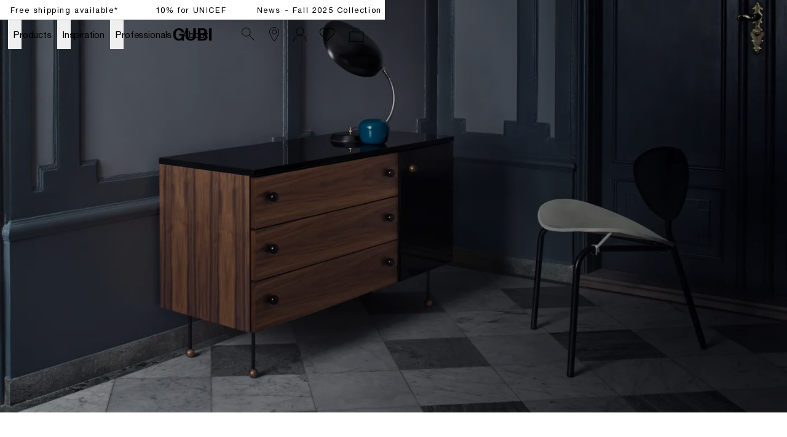

--- FILE ---
content_type: text/css; charset=UTF-8
request_url: https://gubi.com/_next/static/css/bf4f07860177a14d.css
body_size: 27245
content:
body.loading *{transition:none!important}*,:after,:before{--tw-border-spacing-x:0;--tw-border-spacing-y:0;--tw-translate-x:0;--tw-translate-y:0;--tw-rotate:0;--tw-skew-x:0;--tw-skew-y:0;--tw-scale-x:1;--tw-scale-y:1;--tw-pan-x: ;--tw-pan-y: ;--tw-pinch-zoom: ;--tw-scroll-snap-strictness:proximity;--tw-gradient-from-position: ;--tw-gradient-via-position: ;--tw-gradient-to-position: ;--tw-ordinal: ;--tw-slashed-zero: ;--tw-numeric-figure: ;--tw-numeric-spacing: ;--tw-numeric-fraction: ;--tw-ring-inset: ;--tw-ring-offset-width:0px;--tw-ring-offset-color:#fff;--tw-ring-color:rgba(59,130,246,.5);--tw-ring-offset-shadow:0 0 #0000;--tw-ring-shadow:0 0 #0000;--tw-shadow:0 0 #0000;--tw-shadow-colored:0 0 #0000;--tw-blur: ;--tw-brightness: ;--tw-contrast: ;--tw-grayscale: ;--tw-hue-rotate: ;--tw-invert: ;--tw-saturate: ;--tw-sepia: ;--tw-drop-shadow: ;--tw-backdrop-blur: ;--tw-backdrop-brightness: ;--tw-backdrop-contrast: ;--tw-backdrop-grayscale: ;--tw-backdrop-hue-rotate: ;--tw-backdrop-invert: ;--tw-backdrop-opacity: ;--tw-backdrop-saturate: ;--tw-backdrop-sepia: ;--tw-contain-size: ;--tw-contain-layout: ;--tw-contain-paint: ;--tw-contain-style: }::backdrop{--tw-border-spacing-x:0;--tw-border-spacing-y:0;--tw-translate-x:0;--tw-translate-y:0;--tw-rotate:0;--tw-skew-x:0;--tw-skew-y:0;--tw-scale-x:1;--tw-scale-y:1;--tw-pan-x: ;--tw-pan-y: ;--tw-pinch-zoom: ;--tw-scroll-snap-strictness:proximity;--tw-gradient-from-position: ;--tw-gradient-via-position: ;--tw-gradient-to-position: ;--tw-ordinal: ;--tw-slashed-zero: ;--tw-numeric-figure: ;--tw-numeric-spacing: ;--tw-numeric-fraction: ;--tw-ring-inset: ;--tw-ring-offset-width:0px;--tw-ring-offset-color:#fff;--tw-ring-color:rgba(59,130,246,.5);--tw-ring-offset-shadow:0 0 #0000;--tw-ring-shadow:0 0 #0000;--tw-shadow:0 0 #0000;--tw-shadow-colored:0 0 #0000;--tw-blur: ;--tw-brightness: ;--tw-contrast: ;--tw-grayscale: ;--tw-hue-rotate: ;--tw-invert: ;--tw-saturate: ;--tw-sepia: ;--tw-drop-shadow: ;--tw-backdrop-blur: ;--tw-backdrop-brightness: ;--tw-backdrop-contrast: ;--tw-backdrop-grayscale: ;--tw-backdrop-hue-rotate: ;--tw-backdrop-invert: ;--tw-backdrop-opacity: ;--tw-backdrop-saturate: ;--tw-backdrop-sepia: ;--tw-contain-size: ;--tw-contain-layout: ;--tw-contain-paint: ;--tw-contain-style: }/*
! tailwindcss v3.4.17 | MIT License | https://tailwindcss.com
*/*,:after,:before{box-sizing:border-box;border:0 solid #e5e7eb}:after,:before{--tw-content:""}:host,html{line-height:1.5;-webkit-text-size-adjust:100%;-moz-tab-size:4;-o-tab-size:4;tab-size:4;font-family:ui-sans-serif,system-ui,sans-serif,Apple Color Emoji,Segoe UI Emoji,Segoe UI Symbol,Noto Color Emoji;font-feature-settings:normal;font-variation-settings:normal;-webkit-tap-highlight-color:transparent}body{line-height:inherit}hr{height:0;color:inherit;border-top-width:1px}abbr:where([title]){-webkit-text-decoration:underline dotted;text-decoration:underline dotted}a{color:inherit;text-decoration:inherit}b,strong{font-weight:bolder}code,kbd,pre,samp{font-family:ui-monospace,SFMono-Regular,Menlo,Monaco,Consolas,Liberation Mono,Courier New,monospace;font-feature-settings:normal;font-variation-settings:normal;font-size:1em}small{font-size:80%}sub,sup{font-size:75%;line-height:0;position:relative;vertical-align:baseline}sub{bottom:-.25em}sup{top:-.5em}table{text-indent:0;border-color:inherit;border-collapse:collapse}button,input,optgroup,select,textarea{font-family:inherit;font-feature-settings:inherit;font-variation-settings:inherit;font-size:100%;font-weight:inherit;line-height:inherit;letter-spacing:inherit;color:inherit;margin:0;padding:0}button,select{text-transform:none}button,input:where([type=button]),input:where([type=reset]),input:where([type=submit]){-webkit-appearance:button;background-color:transparent;background-image:none}:-moz-focusring{outline:auto}:-moz-ui-invalid{box-shadow:none}progress{vertical-align:baseline}::-webkit-inner-spin-button,::-webkit-outer-spin-button{height:auto}[type=search]{-webkit-appearance:textfield;outline-offset:-2px}::-webkit-search-decoration{-webkit-appearance:none}::-webkit-file-upload-button{-webkit-appearance:button;font:inherit}summary{display:list-item}blockquote,dd,dl,figure,h1,h2,h3,h4,h5,h6,hr,p,pre{margin:0}fieldset{margin:0}fieldset,legend{padding:0}menu,ol,ul{list-style:none;margin:0;padding:0}dialog{padding:0}textarea{resize:vertical}input::-moz-placeholder,textarea::-moz-placeholder{opacity:1;color:#9ca3af}input::placeholder,textarea::placeholder{opacity:1;color:#9ca3af}[role=button],button{cursor:pointer}:disabled{cursor:default}audio,canvas,embed,iframe,img,object,svg,video{display:block;vertical-align:middle}img,video{max-width:100%;height:auto}[hidden]:where(:not([hidden=until-found])){display:none}:root{--lato:"Lato";--primary:#fff;--primary-2:#f1f3f5;--secondary:#000;--secondary-2:#111;--selection:var(--cyan);--text-base:#000;--text-primary:#000;--text-secondary:#fff;--discount-red:#b82525;--original-price-disabled-color:#363636;--hover:rgba(0,0,0,.075);--hover-1:rgba(0,0,0,.15);--hover-2:rgba(0,0,0,.25);--cyan:#22b8cf;--green:#37b679;--red:#da3c3c;--purple:#f81ce5;--blue:#0070f3;--pink:#ff0080;--pink-light:#ff379c;--magenta:#eb367f;--violet:#7928ca;--violet-dark:#4c2889;--accent-0:#fff;--accent-1:#fafafa;--accent-2:#eaeaea;--accent-3:#999;--accent-4:#888;--accent-5:#666;--accent-6:#444;--accent-7:#333;--accent-8:#111;--accent-9:#000;--fontSizeHero:6rem;--fontSizeHeaderOne:3.5rem;--fontSizeHeaderTwo:1.5rem;--fontSizeBodyOne:0.9rem;--fontSizeBody:0.8rem;--header-height:48px}@media screen and (max-width:1519px){:root{--fontSizeHero:4.5rem}}@media screen and (max-width:1023px){:root{--header-height:50px;--fontSizeHero:3.5rem;--fontSizeHeaderOne:2rem;--fontSizeHeaderTwo:1.2rem}}@media screen and (max-width:639px){:root{--fontSizeHero:2.25rem}}[data-theme=dark]{--primary:#000;--primary-2:#111;--secondary:#fff;--secondary-2:#f1f3f5;--hover:hsla(0,0%,100%,.075);--hover-1:hsla(0,0%,100%,.15);--hover-2:hsla(0,0%,100%,.25);--selection:var(--purple);--text-base:#fff;--text-primary:#fff;--text-secondary:#000;--accent-9:#fff;--accent-8:#fafafa;--accent-7:#eaeaea;--accent-6:#999;--accent-5:#888;--accent-4:#666;--accent-3:#444;--accent-2:#333;--accent-1:#111;--accent-0:#000}*,:after,:before{box-sizing:inherit;unicode-bidi:plaintext}div{display:block}html{height:100%;box-sizing:border-box;touch-action:manipulation}body,html{text-rendering:optimizeLegibility;-webkit-font-smoothing:antialiased;-moz-osx-font-smoothing:grayscale}body,html{background-color:var(--primary);color:var(--text-primary);overscroll-behavior-x:none}body{position:relative;height:100%;margin:0}embed,img,object,video{max-width:100%}button,input,select{font-family:inherit;font-size:100%;line-height:100%;margin:0}input:focus-visible{outline-offset:0}:focus-visible{outline:none}span{word-break:break-word}.blur{filter:blur(4px)}main{transition:filter .5s ease}ul{padding:0}ol,ul{list-style-type:none}a{margin:0;padding:0;text-decoration:none;cursor:pointer;color:#000}h1,h2,h3,h4,h5,h6{margin:initial;font-size:inherit;font-weight:inherit}a,abbr,acronym,address,applet,article,aside,audio,b,big,blockquote,body,button,canvas,caption,center,cite,code,dd,del,details,dfn,div,dl,dt,em,embed,fieldset,figcaption,figure,footer,form,h1,h2,h3,h4,h5,h6,header,hgroup,html,i,iframe,img,input,ins,kbd,label,legend,li,mark,menu,nav,object,ol,output,p,pre,q,ruby,s,samp,section,small,span,strike,strong,sub,summary,sup,table,tbody,td,tfoot,th,thead,time,tr,tt,u,ul,var,video{border:0;border-radius:0;color:inherit;margin:0;padding:0;vertical-align:baseline;text-decoration:none}.linkHover{position:relative;-webkit-user-select:none;-moz-user-select:none;user-select:none;padding-bottom:.125rem;font-family:var(--helvetica);text-decoration:none}.linkHover:before{background:#000;z-index:7;cursor:pointer;-webkit-backface-visibility:hidden;content:"";position:absolute;left:0;bottom:0;width:100%;height:1px;transform:scaleX(0);transition:transform .3s ease}.linkHover:hover:before{transform:scaleX(1)}.linkHoverWhite{position:relative;-webkit-user-select:none;-moz-user-select:none;user-select:none;padding-bottom:.125rem;font-family:var(--helvetica);text-decoration:none}.linkHoverWhite:before{background:#fff;z-index:7;cursor:pointer;-webkit-backface-visibility:hidden;content:"";position:absolute;left:0;bottom:0;width:100%;height:1px;transform:scaleX(0);transition:transform .3s ease}.linkHoverWhite:hover:before{transform:scaleX(1)}.nestedLinkHover span{position:relative;-webkit-user-select:none;-moz-user-select:none;user-select:none;padding-bottom:.125rem;font-family:var(--helvetica);text-decoration:none}.nestedLinkHover span:before{background:#000;z-index:7;cursor:pointer;-webkit-backface-visibility:hidden;content:"";position:absolute;left:0;bottom:0;width:100%;height:1px;transform:scaleX(0);transition:transform .3s ease}.nestedLinkHover:hover span:before{transform:scaleX(1)}.animated{animation-duration:1s;animation-fill-mode:both}.fadeIn{animation-name:fadeIn}@keyframes fadeIn{0%{opacity:0}to{opacity:1}}@keyframes arrowFadeBefore{to{filter:invert(0)}}@keyframes arrowFadeAfter{to{filter:invert(1)}}.buttonPrimaryWhite a{vertical-align:middle;display:inline-block;font-family:var(--helvetica);font-size:var(--fontSizeBody);font-weight:600;text-transform:uppercase;white-space:nowrap;text-overflow:ellipsis;letter-spacing:.1rem;text-decoration:none!important;width:-moz-fit-content;width:fit-content;position:relative;padding:10px 32px;border:1px solid;transition:all .4s cubic-bezier(.165,.84,.44,1) 0s}.buttonPrimaryWhite a:hover{border-color:#fff;background-color:#fff;color:#000}a .buttonPrimaryWhite{vertical-align:middle;display:inline-block;font-family:var(--helvetica);font-size:var(--fontSizeBody);font-weight:600;text-transform:uppercase;white-space:nowrap;text-overflow:ellipsis;letter-spacing:.1rem;text-decoration:none!important;width:-moz-fit-content;width:fit-content;position:relative;padding:10px 32px;border:1px solid;transition:all .4s cubic-bezier(.165,.84,.44,1) 0s}a .buttonPrimaryWhite:hover{border-color:#fff;background-color:#fff;color:#000}.buttonPrimaryBlack a{vertical-align:middle;display:inline-block;font-family:var(--helvetica);font-size:var(--fontSizeBody);font-weight:600;text-transform:uppercase;white-space:nowrap;text-overflow:ellipsis;letter-spacing:.1rem;text-decoration:none!important;width:-moz-fit-content;width:fit-content;position:relative;padding:10px 32px;border:1px solid;transition:all .4s cubic-bezier(.165,.84,.44,1) 0s}.buttonPrimaryBlack a:hover{border-color:#000;background-color:#000;color:#fff}a .buttonPrimaryBlack{vertical-align:middle;display:inline-block;font-family:var(--helvetica);font-size:var(--fontSizeBody);font-weight:600;text-transform:uppercase;white-space:nowrap;text-overflow:ellipsis;letter-spacing:.1rem;text-decoration:none!important;width:-moz-fit-content;width:fit-content;position:relative;padding:10px 32px;border:1px solid;transition:all .4s cubic-bezier(.165,.84,.44,1) 0s}a .buttonPrimaryBlack:hover{border-color:#000;background-color:#000;color:#fff}.buttonPrimaryWhiteArrow a{vertical-align:middle;display:inline-block;font-family:var(--helvetica);font-size:var(--fontSizeBody);font-weight:600;text-transform:uppercase;white-space:nowrap;text-overflow:ellipsis;letter-spacing:.1rem;text-decoration:none!important;width:-moz-fit-content;width:fit-content;position:relative;padding:10px 32px;border:1px solid;transition:all .4s cubic-bezier(.165,.84,.44,1) 0s}.buttonPrimaryWhiteArrow a:hover{border-color:#fff;background-color:#fff;color:#000}a .buttonPrimaryWhiteArrow{vertical-align:middle;display:inline-block;font-family:var(--helvetica);font-size:var(--fontSizeBody);font-weight:600;text-transform:uppercase;white-space:nowrap;text-overflow:ellipsis;letter-spacing:.1rem;text-decoration:none!important;width:-moz-fit-content;width:fit-content;position:relative;padding:10px 32px;border:1px solid;transition:all .4s cubic-bezier(.165,.84,.44,1) 0s}a .buttonPrimaryWhiteArrow:hover{border-color:#fff;background-color:#fff;color:#000}.buttonPrimaryBlackArrow a{vertical-align:middle;display:inline-block;font-family:var(--helvetica);font-size:var(--fontSizeBody);font-weight:600;text-transform:uppercase;white-space:nowrap;text-overflow:ellipsis;letter-spacing:.1rem;text-decoration:none!important;width:-moz-fit-content;width:fit-content;position:relative;padding:10px 32px;border:1px solid;transition:all .4s cubic-bezier(.165,.84,.44,1) 0s}.buttonPrimaryBlackArrow a:hover{border-color:#000;background-color:#000;color:#fff}a .buttonPrimaryBlackArrow{vertical-align:middle;display:inline-block;font-family:var(--helvetica);font-size:var(--fontSizeBody);font-weight:600;text-transform:uppercase;white-space:nowrap;text-overflow:ellipsis;letter-spacing:.1rem;text-decoration:none!important;width:-moz-fit-content;width:fit-content;position:relative;padding:10px 32px;border:1px solid;transition:all .4s cubic-bezier(.165,.84,.44,1) 0s}a .buttonPrimaryBlackArrow:hover{border-color:#000;background-color:#000;color:#fff}.buttonWhiteHover a{vertical-align:middle;display:inline-block;font-family:var(--helvetica);font-size:var(--fontSizeBody);font-weight:600;text-transform:uppercase;white-space:nowrap;text-overflow:ellipsis;letter-spacing:.1rem;text-decoration:none!important;width:-moz-fit-content;width:fit-content;position:relative;padding:10px 32px;border:1px solid;transition:all .4s cubic-bezier(.165,.84,.44,1) 0s}.buttonWhiteHover a:hover{border-color:#fff;background-color:#fff;color:#000}a .buttonWhiteHover{vertical-align:middle;display:inline-block;font-family:var(--helvetica);font-size:var(--fontSizeBody);font-weight:600;text-transform:uppercase;white-space:nowrap;text-overflow:ellipsis;letter-spacing:.1rem;text-decoration:none!important;width:-moz-fit-content;width:fit-content;position:relative;padding:10px 32px;border:1px solid;transition:all .4s cubic-bezier(.165,.84,.44,1) 0s}a .buttonWhiteHover:hover{border-color:#fff;background-color:#fff;color:#000}.buttonBlackHover a{vertical-align:middle;display:inline-block;font-family:var(--helvetica);font-size:var(--fontSizeBody);font-weight:600;text-transform:uppercase;white-space:nowrap;text-overflow:ellipsis;letter-spacing:.1rem;text-decoration:none!important;width:-moz-fit-content;width:fit-content;position:relative;padding:10px 32px;border:1px solid;transition:all .4s cubic-bezier(.165,.84,.44,1) 0s}.buttonBlackHover a:hover{border-color:#000;background-color:#000;color:#fff}a .buttonBlackHover{vertical-align:middle;display:inline-block;font-family:var(--helvetica);font-size:var(--fontSizeBody);font-weight:600;text-transform:uppercase;white-space:nowrap;text-overflow:ellipsis;letter-spacing:.1rem;text-decoration:none!important;width:-moz-fit-content;width:fit-content;position:relative;padding:10px 32px;border:1px solid;transition:all .4s cubic-bezier(.165,.84,.44,1) 0s}a .buttonBlackHover:hover{border-color:#000;background-color:#000;color:#fff}.buttonWhiteArrowHover a{vertical-align:middle;display:inline-block;font-family:var(--helvetica);font-size:var(--fontSizeBody);font-weight:600;text-transform:uppercase;white-space:nowrap;text-overflow:ellipsis;letter-spacing:.1rem;text-decoration:none!important;width:-moz-fit-content;width:fit-content;position:relative;padding:10px 32px;border:1px solid;transition:all .4s cubic-bezier(.165,.84,.44,1) 0s}.buttonWhiteArrowHover a:hover{border-color:#fff;background-color:#fff;color:#000}.buttonBlackArrowHover a{vertical-align:middle;display:inline-block;font-family:var(--helvetica);font-size:var(--fontSizeBody);font-weight:600;text-transform:uppercase;white-space:nowrap;text-overflow:ellipsis;letter-spacing:.1rem;text-decoration:none!important;width:-moz-fit-content;width:fit-content;position:relative;padding:10px 32px;border:1px solid;transition:all .4s cubic-bezier(.165,.84,.44,1) 0s}.buttonBlackArrowHover a:hover{border-color:#000;background-color:#000;color:#fff}.kingcaslon{font-family:var(--kingscaslon)}.hero,.heroH1Rg,.parallaxHOne,h1{font-size:var(--fontSizeHero);line-height:var(--fontSizeHero)}.headerFive,.headerFour,.headerOne,.headerThree,.hero,.heroH1Rg,.parallaxHOne,h1{font-family:var(--kingscaslon);font-style:normal;font-weight:500;letter-spacing:.2rem}.headerFive,.headerFour,.headerOne,.headerThree{font-size:var(--fontSizeHeaderOne);line-height:var(--fontSizeHeaderOne);margin:0}.gubiDesignParagraphItalic,.gubiDesignParagraphRoman,.headerTwo,.highlight,.quoteIt,.quoteRg,h3{font-family:var(--kingscaslon);font-style:normal;font-size:var(--fontSizeHeaderTwo);line-height:var(--fontSizeHeaderTwo);font-weight:500;letter-spacing:.07rem;margin:0}.bodyText,.paragraphOne,.paragraphThree,.paragraphTwo,.smallH,.subheaderOne,.subheaderTwo,.teaser,.teaserHero,p{font-family:var(--helvetica);font-size:var(--fontSizeBody);letter-spacing:.1rem;font-weight:500}.bodyOne{font-size:var(--fontSizeBodyOne);letter-spacing:.1rem}.bodyOne,.caption{font-family:var(--helvetica)}.caption{font-size:var(--fontSizeBody)}.richText{max-width:100%}.use-divide,.use-divide>*{border-style:solid}@media screen and (max-width:767px){.hideOnMobile{display:none}}@media screen and (min-width:768px){.showOnMobile{display:none}}@media screen and (max-width:767px){.showOnMobile{display:block}}@media screen and (max-width:833px){.hideOnTablet{display:none}}@media screen and (min-width:834px){.showOnTablet{display:none}}@media screen and (max-width:833px){.showOnTablet{display:block}}.swiper-slide-thumb-active{opacity:1!important}html.no-scroll{margin-top:0!important}html.no-scroll,html.no-scroll body{overflow:hidden!important;height:100%!important}html.noscroll-long{padding-right:var(--scrollbar-width)}.body-font{font-family:var(--helvetica);font-size:14px;letter-spacing:0}@media screen and (max-width:1024px){.body-font{font-size:12px}}.display-1-helvetica{font-style:normal;font-weight:600;font-family:var(--helvetica-md);font-size:140px;letter-spacing:3px;line-height:130px}@media screen and (max-width:1024px){.display-1-helvetica{font-size:50px;line-height:50px}}.display-1{font-style:normal;font-family:var(--kingscaslon);font-weight:400;font-size:140px;line-height:150px}@media screen and (max-width:1024px){.display-1{font-size:50px;line-height:50px}}.display-2-helvetica{font-style:normal;font-weight:600;font-family:var(--helvetica-md);font-size:100px;letter-spacing:3px;line-height:90px}@media screen and (max-width:1024px){.display-2-helvetica{font-size:40px;line-height:40px}}.display-2{font-style:normal;font-family:var(--kingscaslon);font-weight:400;font-size:100px;line-height:110px}@media screen and (max-width:1024px){.display-2{font-size:40px;line-height:40px}}.headline-1{font-style:normal;font-family:var(--kingscaslon);font-weight:400;font-size:80px;line-height:86px}@media screen and (max-width:1280px){.headline-1{font-style:normal;font-family:var(--kingscaslon);font-weight:400;font-size:60px;line-height:60px}}@media screen and (max-width:1280px)and (max-width:1024px){.headline-1{font-size:24px;line-height:26px}}@media screen and (max-width:1024px){.headline-1{font-size:30px;line-height:30px}}.headline-1-helvetica{font-style:normal;font-weight:600;font-family:var(--helvetica-md);font-size:80px;letter-spacing:3px;line-height:80px}@media screen and (max-width:1280px){.headline-1-helvetica{font-style:normal;font-weight:600;font-family:var(--helvetica-md);font-size:60px;letter-spacing:3px;line-height:60px}}@media screen and (max-width:1280px)and (max-width:1024px){.headline-1-helvetica{font-size:24px;line-height:26px}}@media screen and (max-width:1024px){.headline-1-helvetica{font-size:30px;line-height:30px}}.headline-2{font-style:normal;font-family:var(--kingscaslon);font-weight:400;font-size:60px;line-height:60px}@media screen and (max-width:1024px){.headline-2{font-size:24px;line-height:26px}}.headline-2-helvetica{font-style:normal;font-weight:600;font-family:var(--helvetica-md);font-size:60px;letter-spacing:3px;line-height:60px}@media screen and (max-width:1024px){.headline-2-helvetica{font-size:24px;line-height:26px}}.headline-3{font-style:normal;font-family:var(--kingscaslon);font-weight:400;font-size:40px;line-height:46px}@media screen and (max-width:1024px){.headline-3{font-size:18px;line-height:20px}}.headline-3-helvetica{font-style:normal;font-weight:600;font-family:var(--helvetica-md);font-size:40px;letter-spacing:3px;line-height:40px}@media screen and (max-width:1024px){.headline-3-helvetica{font-size:18px;line-height:20px}}.headline-4{font-style:normal;font-family:var(--kingscaslon);font-weight:400;font-size:30px;line-height:36px}@media screen and (max-width:1024px){.headline-4{font-size:16px;line-height:20px;letter-spacing:.03em}}.headline-4-helvetica{font-style:normal;font-weight:600;font-family:var(--helvetica-md);font-size:30px;letter-spacing:3px;line-height:30px}@media screen and (max-width:1024px){.headline-4-helvetica{font-size:16px;line-height:18px}}.body-1{font-style:normal;font-family:var(--helvetica);font-weight:400;font-size:30px;line-height:40px}@media screen and (max-width:1024px){.body-1{font-size:18px;line-height:22px}}.body-2{font-size:16px;line-height:20px}.body-2,.body-3{font-style:normal;font-family:var(--helvetica);font-weight:400}.body-3{font-size:14px;line-height:18px}.body-4{font-style:normal;font-family:var(--helvetica);font-weight:400;font-size:12px;line-height:16px}@media screen and (max-width:1024px){.body-4{font-size:11px}}.container{max-width:1512px}.h4{font-size:24px;line-height:36px}.caseTitle{font-family:var(--kingscaslon);font-size:24px;line-height:1.2}.caseSubtitle{font-size:16px;line-height:1.2;font-family:var(--helvetica)}#nprogress .bar{z-index:99999!important}.awaiting-approval{position:fixed;bottom:10px;right:10px;padding:1rem 2rem;max-width:400px;display:flex;flex-direction:column;gap:1rem;background-color:#fff;border-radius:5px;box-shadow:0 0 10px rgba(0,0,0,.1);z-index:9999}.container{width:100%;margin-right:auto;margin-left:auto;padding-right:.65rem;padding-left:.65rem}@media (min-width:640px){.container{max-width:640px;padding-right:2rem;padding-left:2rem}}@media (min-width:768px){.container{max-width:768px}}@media (min-width:1024px){.container{max-width:1024px;padding-right:3rem;padding-left:3rem}}@media (min-width:1280px){.container{max-width:1280px;padding-right:4rem;padding-left:4rem}}@media (min-width:1536px){.container{max-width:1536px}}.padded{padding-top:30px;padding-bottom:30px}@media (min-width:1024px){.padded{padding-top:60px;padding-bottom:60px}}.fit{min-height:calc(100vh - var(--top-nav-height))}.\!visible{visibility:visible!important}.visible{visibility:visible}.static{position:static}.fixed{position:fixed}.absolute{position:absolute}.relative{position:relative}.sticky{position:sticky}.bottom-4{bottom:1rem}.left-0{left:0}.right-0{right:0}.isolate{isolation:isolate}.z-10{z-index:10}.m-0{margin:0}.mx-auto{margin-left:auto;margin-right:auto}.my-12{margin-top:3rem;margin-bottom:3rem}.my-2{margin-top:.5rem;margin-bottom:.5rem}.my-4{margin-top:1rem;margin-bottom:1rem}.\!mt-0{margin-top:0!important}.\!mt-2{margin-top:.5rem!important}.\!mt-5{margin-top:1.25rem!important}.mb-2{margin-bottom:.5rem}.mb-3{margin-bottom:.75rem}.mb-4{margin-bottom:1rem}.mb-5{margin-bottom:1.25rem}.mb-6{margin-bottom:1.5rem}.ml-1{margin-left:.25rem}.ml-2{margin-left:.5rem}.ml-auto{margin-left:auto}.mr-2{margin-right:.5rem}.mr-3{margin-right:.75rem}.mr-4{margin-right:1rem}.mr-8{margin-right:2rem}.mt-2{margin-top:.5rem}.mt-3{margin-top:.75rem}.mt-4{margin-top:1rem}.mt-5{margin-top:1.25rem}.mt-8{margin-top:2rem}.line-clamp-1{overflow:hidden;display:-webkit-box;-webkit-box-orient:vertical;-webkit-line-clamp:1}.line-clamp-none{overflow:visible;display:block;-webkit-box-orient:horizontal;-webkit-line-clamp:none}.block{display:block}.inline-block{display:inline-block}.\!inline{display:inline!important}.inline{display:inline}.flex{display:flex}.inline-flex{display:inline-flex}.table{display:table}.grid{display:grid}.\!hidden{display:none!important}.hidden{display:none}.h-0{height:0}.h-2{height:.5rem}.h-28{height:7rem}.h-4{height:1rem}.h-6{height:1.5rem}.h-8{height:2rem}.h-\[1px\]{height:1px}.h-auto{height:auto}.h-full{height:100%}.h-screen{height:100vh}.w-1\/2{width:50%}.w-2{width:.5rem}.w-4{width:1rem}.w-56{width:14rem}.w-6{width:1.5rem}.w-8{width:2rem}.w-\[1\.6rem\]{width:1.6rem}.w-fit{width:-moz-fit-content;width:fit-content}.w-full{width:100%}.\!max-w-full{max-width:100%!important}.max-w-md{max-width:28rem}.flex-1{flex:1 1}.flex-grow{flex-grow:1}.basis-1\/2{flex-basis:50%}.origin-top-left{transform-origin:top left}.origin-top-right{transform-origin:top right}.translate-x-1{--tw-translate-x:0.25rem}.translate-x-1,.translate-x-3{transform:translate(var(--tw-translate-x),var(--tw-translate-y)) rotate(var(--tw-rotate)) skewX(var(--tw-skew-x)) skewY(var(--tw-skew-y)) scaleX(var(--tw-scale-x)) scaleY(var(--tw-scale-y))}.translate-x-3{--tw-translate-x:0.75rem}.-rotate-90{--tw-rotate:-90deg}.-rotate-90,.rotate-90{transform:translate(var(--tw-translate-x),var(--tw-translate-y)) rotate(var(--tw-rotate)) skewX(var(--tw-skew-x)) skewY(var(--tw-skew-y)) scaleX(var(--tw-scale-x)) scaleY(var(--tw-scale-y))}.rotate-90{--tw-rotate:90deg}.transform{transform:translate(var(--tw-translate-x),var(--tw-translate-y)) rotate(var(--tw-rotate)) skewX(var(--tw-skew-x)) skewY(var(--tw-skew-y)) scaleX(var(--tw-scale-x)) scaleY(var(--tw-scale-y))}@keyframes spin{to{transform:rotate(1turn)}}.animate-spin{animation:spin 1s linear infinite}.cursor-default{cursor:default}.cursor-pointer{cursor:pointer}.touch-manipulation{touch-action:manipulation}.select-none{-webkit-user-select:none;-moz-user-select:none;user-select:none}.resize{resize:both}.flex-col{flex-direction:column}.flex-wrap{flex-wrap:wrap}.items-end{align-items:flex-end}.items-center{align-items:center}.\!justify-start{justify-content:flex-start!important}.justify-start{justify-content:flex-start}.justify-end{justify-content:flex-end}.justify-center{justify-content:center}.justify-between{justify-content:space-between}.justify-around{justify-content:space-around}.gap-2{gap:.5rem}.gap-4{gap:1rem}.gap-6{gap:1.5rem}.space-x-10>:not([hidden])~:not([hidden]){--tw-space-x-reverse:0;margin-right:calc(2.5rem * var(--tw-space-x-reverse));margin-left:calc(2.5rem * calc(1 - var(--tw-space-x-reverse)))}.space-y-4>:not([hidden])~:not([hidden]){--tw-space-y-reverse:0;margin-top:calc(1rem * calc(1 - var(--tw-space-y-reverse)));margin-bottom:calc(1rem * var(--tw-space-y-reverse))}.divide-y>:not([hidden])~:not([hidden]){--tw-divide-y-reverse:0;border-top-width:calc(1px * calc(1 - var(--tw-divide-y-reverse)));border-bottom-width:calc(1px * var(--tw-divide-y-reverse))}.divide-gray-100>:not([hidden])~:not([hidden]){--tw-divide-opacity:1;border-color:rgb(243 244 246/var(--tw-divide-opacity,1))}.overflow-hidden,.truncate{overflow:hidden}.truncate{white-space:nowrap}.text-ellipsis,.truncate{text-overflow:ellipsis}.whitespace-nowrap{white-space:nowrap}.rounded-3xl{border-radius:1.5rem}.rounded-full{border-radius:9999px}.rounded-sm{border-radius:.125rem}.rounded-l-sm{border-top-left-radius:.125rem;border-bottom-left-radius:.125rem}.rounded-r-sm{border-top-right-radius:.125rem;border-bottom-right-radius:.125rem}.border,.border-\[1px\]{border-width:1px}.border-solid{border-style:solid}.border-black{--tw-border-opacity:1;border-color:rgb(0 0 0/var(--tw-border-opacity,1))}.bg-\[\#f8f7f7\]{--tw-bg-opacity:1;background-color:rgb(248 247 247/var(--tw-bg-opacity,1))}.bg-gray-200{--tw-bg-opacity:1;background-color:rgb(229 231 235/var(--tw-bg-opacity,1))}.bg-gray-400{--tw-bg-opacity:1;background-color:rgb(156 163 175/var(--tw-bg-opacity,1))}.bg-gray-700{--tw-bg-opacity:1;background-color:rgb(55 65 81/var(--tw-bg-opacity,1))}.bg-transparent{background-color:transparent}.bg-white{--tw-bg-opacity:1;background-color:rgb(255 255 255/var(--tw-bg-opacity,1))}.object-cover{-o-object-fit:cover;object-fit:cover}.p-1{padding:.25rem}.p-2{padding:.5rem}.px-0{padding-left:0;padding-right:0}.px-2{padding-left:.5rem;padding-right:.5rem}.px-4{padding-left:1rem;padding-right:1rem}.px-8{padding-left:2rem;padding-right:2rem}.py-2{padding-top:.5rem;padding-bottom:.5rem}.py-5{padding-top:1.25rem;padding-bottom:1.25rem}.py-6{padding-top:1.5rem;padding-bottom:1.5rem}.pb-2{padding-bottom:.5rem}.pl-2{padding-left:.5rem}.pr-2{padding-right:.5rem}.pt-4{padding-top:1rem}.text-left{text-align:left}.text-center{text-align:center}.text-base{font-size:1rem;line-height:1.5rem}.text-lg{font-size:1.125rem;line-height:1.75rem}.text-sm{font-size:.875rem;line-height:1.25rem}.text-xs{font-size:.75rem;line-height:1rem}.uppercase{text-transform:uppercase}.capitalize{text-transform:capitalize}.italic{font-style:italic}.text-base{color:var(--text-base)}.text-gray-500{--tw-text-opacity:1;color:rgb(107 114 128/var(--tw-text-opacity,1))}.text-gray-700{--tw-text-opacity:1;color:rgb(55 65 81/var(--tw-text-opacity,1))}.text-red{color:var(--red)}.text-white{--tw-text-opacity:1;color:rgb(255 255 255/var(--tw-text-opacity,1))}.underline{text-decoration-line:underline}.shadow{--tw-shadow:0 1px 3px 0 rgba(0,0,0,.1),0 1px 2px -1px rgba(0,0,0,.1);--tw-shadow-colored:0 1px 3px 0 var(--tw-shadow-color),0 1px 2px -1px var(--tw-shadow-color)}.shadow,.shadow-lg{box-shadow:var(--tw-ring-offset-shadow,0 0 #0000),var(--tw-ring-shadow,0 0 #0000),var(--tw-shadow)}.shadow-lg{--tw-shadow:0 10px 15px -3px rgba(0,0,0,.1),0 4px 6px -4px rgba(0,0,0,.1);--tw-shadow-colored:0 10px 15px -3px var(--tw-shadow-color),0 4px 6px -4px var(--tw-shadow-color)}.shadow-magical{--tw-shadow:rgba(0,0,0,.02) 0px 30px 30px,rgba(0,0,0,.03) 0px 0px 8px,rgba(0,0,0,.05) 0px 1px 0px;--tw-shadow-colored:0px 30px 30px var(--tw-shadow-color),0px 0px 8px var(--tw-shadow-color),0px 1px 0px var(--tw-shadow-color);box-shadow:var(--tw-ring-offset-shadow,0 0 #0000),var(--tw-ring-shadow,0 0 #0000),var(--tw-shadow)}.outline-none{outline:2px solid transparent;outline-offset:2px}.outline{outline-style:solid}.ring-1{--tw-ring-offset-shadow:var(--tw-ring-inset) 0 0 0 var(--tw-ring-offset-width) var(--tw-ring-offset-color);--tw-ring-shadow:var(--tw-ring-inset) 0 0 0 calc(1px + var(--tw-ring-offset-width)) var(--tw-ring-color);box-shadow:var(--tw-ring-offset-shadow),var(--tw-ring-shadow),var(--tw-shadow,0 0 #0000)}.ring-black{--tw-ring-opacity:1;--tw-ring-color:rgb(0 0 0/var(--tw-ring-opacity,1))}.ring-opacity-5{--tw-ring-opacity:0.05}.\!filter{filter:var(--tw-blur) var(--tw-brightness) var(--tw-contrast) var(--tw-grayscale) var(--tw-hue-rotate) var(--tw-invert) var(--tw-saturate) var(--tw-sepia) var(--tw-drop-shadow)!important}.filter{filter:var(--tw-blur) var(--tw-brightness) var(--tw-contrast) var(--tw-grayscale) var(--tw-hue-rotate) var(--tw-invert) var(--tw-saturate) var(--tw-sepia) var(--tw-drop-shadow)}.transition{transition-property:color,background-color,border-color,text-decoration-color,fill,stroke,opacity,box-shadow,transform,filter,-webkit-backdrop-filter;transition-property:color,background-color,border-color,text-decoration-color,fill,stroke,opacity,box-shadow,transform,filter,backdrop-filter;transition-property:color,background-color,border-color,text-decoration-color,fill,stroke,opacity,box-shadow,transform,filter,backdrop-filter,-webkit-backdrop-filter;transition-timing-function:cubic-bezier(.4,0,.2,1);transition-duration:.15s}.transition-colors{transition-property:color,background-color,border-color,text-decoration-color,fill,stroke;transition-timing-function:cubic-bezier(.4,0,.2,1);transition-duration:.15s}.transition-transform{transition-property:transform;transition-timing-function:cubic-bezier(.4,0,.2,1);transition-duration:.15s}.ease-in-out{transition-timing-function:cubic-bezier(.4,0,.2,1)}@media (min-width:1536px){.\32xl\:container{width:100%;margin-right:auto;margin-left:auto;padding-right:.65rem;padding-left:.65rem}@media (min-width:640px){.\32xl\:container{max-width:640px;padding-right:2rem;padding-left:2rem}}@media (min-width:768px){.\32xl\:container{max-width:768px}}@media (min-width:1024px){.\32xl\:container{max-width:1024px;padding-right:3rem;padding-left:3rem}}@media (min-width:1280px){.\32xl\:container{max-width:1280px;padding-right:4rem;padding-left:4rem}}@media (min-width:1536px){.\32xl\:container{max-width:1536px}}}.hover\:bg-\[\#eee\]:hover{--tw-bg-opacity:1;background-color:rgb(238 238 238/var(--tw-bg-opacity,1))}.hover\:bg-\[\#f8f7f7\]:hover{--tw-bg-opacity:1;background-color:rgb(248 247 247/var(--tw-bg-opacity,1))}.focus\:outline-none:focus{outline:2px solid transparent;outline-offset:2px}@media (min-width:640px){.sm\:my-36{margin-top:9rem;margin-bottom:9rem}.sm\:flex{display:flex}.sm\:w-\[450px\]{width:450px}.sm\:flex-nowrap{flex-wrap:nowrap}.sm\:gap-10{gap:2.5rem}}@media (min-width:768px){.md\:absolute{position:absolute}.md\:relative{position:relative}.md\:inset-0{inset:0}.md\:mr-24{margin-right:6rem}.md\:max-w-none{max-width:none}.md\:flex-1{flex:1 1}.md\:flex-row{flex-direction:row}.md\:justify-start{justify-content:flex-start}}@media (min-width:1024px){.lg\:mt-0{margin-top:0}.lg\:line-clamp-none{overflow:visible;display:block;-webkit-box-orient:horizontal;-webkit-line-clamp:none}.lg\:block{display:block}.lg\:hidden{display:none}}@media (min-width:1536px){.\32xl\:my-7{margin-top:1.75rem;margin-bottom:1.75rem}}.Button_root__2zY6r{cursor:pointer;font-size:12px;letter-spacing:.04em;border-radius:5px;line-height:1;font-family:var(--helvetica);padding:15px 30px;display:inline-flex;align-items:center;margin:0;outline:0;justify-content:center;transition-property:background-color,border-color,color,fill,stroke,opacity,box-shadow,transform;transition-duration:.3s;transition-timing-function:cubic-bezier(.4,0,.6,1);transition-delay:0s}.Button_root__2zY6r:disabled{opacity:.3;cursor:not-allowed;pointer-events:none;-webkit-user-select:none;-moz-user-select:none;user-select:none}.Button_loading__qiUhu .Button_icon____9kS,.Button_loading__qiUhu .Button_label__nqdRN{opacity:0}.Button_icon____9kS{margin-right:8px;display:inline-flex;align-items:center;justify-content:center}.Button_primary__1FtNZ{border:1px solid #000;background:none}@media(hover:hover){.Button_primary__1FtNZ:hover{background:#000;color:#fff}}.Button_secondary__K4pe6{background:#000;border:1px solid #000;color:#fff}@media(hover:hover){.Button_secondary__K4pe6:hover{background:#fff;color:#000}}.Button_ghost__wBqFZ{background:none;border:1px solid #fff;color:#fff}@media(hover:hover){.Button_ghost__wBqFZ:hover{background:#fff;color:#000}}.Button_menu__kX_K_{background:#c8c4b9;border:1px solid #c8c4b9;color:#fff}@media(hover:hover){.Button_menu__kX_K_:hover{background:#a29f95;border:1px solid #a29f95}}.Button_buy__JjFu7{background-color:transparent}@media(hover:hover){.Button_buy__JjFu7:hover span.Button_underlineAnimation__2ds46:before{transform:scaleX(1)}.Button_buy__JjFu7 span.Button_underlineAnimation__2ds46{position:relative}.Button_buy__JjFu7 span.Button_underlineAnimation__2ds46:before{content:"";position:absolute;width:100%;transform:scaleX(0);height:1px;bottom:-2px;left:0;background-color:currentColor;transform-origin:bottom left;transition:transform .25s ease-out}}.Button_underline__nk3UM{border-bottom:1px solid #000;background-color:transparent;border-radius:0}.Button_withoutBorder__ofgcz{border:none}.Button_noPadding__ZkciK{padding:0}.Button_small__bJsPG{padding:10px 24px}.Button_medium__47TdL{padding:15px 45px}.Button_large__blWyF{padding:15px 65px}.Button_loading__qiUhu{opacity:.3;cursor:not-allowed;pointer-events:none}.Button_spinner__mBIKg{display:inline-block;border-radius:99999px;border-color:currentcolor currentcolor transparent transparent;border-style:solid;border-width:2px;animation:Button_spinnerAnimation__OcgXd .45s linear 0s infinite normal none running;--spinner-size:1rem;color:currentcolor;width:1em;height:1em}.Button_spinnerButton__zBBoA{display:flex;align-items:center;position:absolute;margin-inline-end:0;font-size:1em}.Button_spinnerSpan__Nq4ck{border:0;clip:rect(0,0,0,0);width:1px;height:1px;margin:-1px;padding:0;overflow:hidden;white-space:nowrap;position:absolute}@keyframes Button_spinnerAnimation__OcgXd{0%{transform:rotate(0deg)}to{transform:rotate(1turn)}}.MarketMatchingModal_root__S2TNU{position:fixed;left:auto;bottom:3rem;top:auto;z-index:1000;display:none;height:-moz-fit-content;height:fit-content;width:-moz-fit-content;width:fit-content;border-radius:.375rem;right:calc(max(22px,env(safe-area-inset-right)) + 9px)}@media screen and (max-width:834px){.MarketMatchingModal_root__S2TNU{display:block;transform:translateY(100%);transition:transform .6s ease-in-out,display allow-discrete .6s}}.MarketMatchingModal_root__S2TNU.MarketMatchingModal_open__evd2l{display:block;transform:translateY(0)}.MarketMatchingModal_root__S2TNU .MarketMatchingModal_modal__avwsD{position:relative;border-radius:.375rem;border-width:1px;border-color:var(--accent-2);--tw-bg-opacity:1;background-color:rgb(255 255 255/var(--tw-bg-opacity,1));padding:2rem;box-shadow:0 8px 20px rgba(0,0,0,.1)}@media screen and (max-width:834px){.MarketMatchingModal_root__S2TNU{right:0;left:0;bottom:0;margin:0 auto;border-bottom:0;border-left:0;border-right:0;padding:15px}.MarketMatchingModal_root__S2TNU .MarketMatchingModal_modal__avwsD{box-shadow:0 4px 10px rgba(0,0,0,.2)}}@starting-style{.MarketMatchingModal_root__S2TNU{transform:translateY(100%)}}.CheckboxV2_root__Sa6rg{display:flex;align-items:center;position:relative;cursor:pointer;-webkit-user-select:none;-moz-user-select:none;user-select:none}.CheckboxV2_root__Sa6rg input{cursor:pointer;background-color:transparent;width:1.5rem;height:1.5rem;flex-shrink:0;margin-right:1.5rem;-webkit-appearance:none;-moz-appearance:none;appearance:none;box-shadow:none;border-radius:0;color:#40423f;border:1px solid #787878}.CheckboxV2_root__Sa6rg input:checked{background-image:url("[data-uri]");background-size:1.5rem 1.5rem;background-position:50%}.CheckoutInputError_error__DMaQ7{font-size:.75rem;letter-spacing:normal;text-align:left;color:#e42525;margin-top:2px;margin-bottom:4px}.InputV2_inputWrapper__XMQtL{width:100%;margin-bottom:30px}.InputV2_label__84Rtp{width:100%;position:relative;display:block;border-bottom:1px solid #e5e5e5}.InputV2_label__84Rtp:has([aria-invalid=true]){border-bottom:1px solid red}.InputV2_placeholder__HL_45{color:#555;position:absolute;z-index:1;top:20px;opacity:1;font-size:.875rem;letter-spacing:.5px;font-family:var(--helvetica);cursor:text;line-height:1.43;transform:translateY(-50%);-webkit-user-select:none;-moz-user-select:none;user-select:none;transition:all .3s ease 0s;will-change:top}.InputV2_formInputWrapper__6Ic4X{position:relative;font-size:16px;letter-spacing:.2px}.InputV2_formInput__JCw6E{width:100%;-webkit-tap-highlight-color:rgba(0,0,0,0);margin:10px 0;font-family:var(--helvetica);color:#000;padding-left:0;background:transparent}.InputV2_floatingLabel___QFfW .InputV2_placeholder__HL_45{top:-10px;left:0;color:#555;font-size:.875rem}.InputV2_floatingLabel___QFfW.InputV2_instant__RmLbC .InputV2_placeholder__HL_45{transition:none 0s ease 0s;transition:initial}.InputV2_passwordToggle__qApAp{position:absolute;right:0;top:0;bottom:0;display:flex;align-items:center;padding:10px;cursor:pointer}.InputV2_supportingContainer__LFlc3{display:flex;align-items:center;justify-content:space-between}.InputV2_supportingContainer__LFlc3 .InputV2_supportingText__TuN80{justify-content:flex-end;margin-top:2px;margin-bottom:4px;font-size:.75rem;letter-spacing:normal}.TrustedHtml_root__km2l4{overflow:hidden;max-width:var(--max-width)}.LineClamp_root__OQ_mQ{width:100%}.LineClamp_btn__ia5Jx{padding-top:.5rem}.LineClamp_btn__ia5Jx span{display:inline-block;font-size:.75rem;cursor:pointer;text-decoration:underline;line-height:1rem}.EmailForm_terms__HIJsT,.EmailForm_terms__HIJsT p{font-size:.75rem;line-height:1rem;color:#666}.EmailForm_terms__HIJsT p{letter-spacing:inherit}.EmailForm_hidden__jn9ZF{display:none}.EmailForm_inputRow__sLMr2{margin-top:40px;display:flex;gap:24px}.Modal_root__uJ_Rh{position:fixed;inset:0;z-index:10000;display:flex;align-items:center;justify-content:center;background-color:rgb(0 0 0/var(--tw-bg-opacity,1));--tw-bg-opacity:0.4;backdrop-filter:blur(.8px);-webkit-backdrop-filter:blur(.8px)}.Modal_root__uJ_Rh.Modal_noBackdrop__vpmz1{bottom:3rem;left:auto;top:auto;height:-moz-fit-content;height:fit-content;width:-moz-fit-content;width:fit-content;border-radius:.375rem;background-color:transparent;right:calc(max(22px,env(safe-area-inset-right)) + 9px);backdrop-filter:none;-webkit-backdrop-filter:none}@media(max-width:834px){.Modal_root__uJ_Rh.Modal_noBackdrop__vpmz1{right:0;left:0;bottom:0;margin:0 auto;border-bottom:0;border-left:0;border-right:0}.Modal_root__uJ_Rh.Modal_noBackdrop__vpmz1,.Modal_root__uJ_Rh.Modal_noBackdrop__vpmz1 .Modal_modal___vOcW{border-bottom-right-radius:0;border-bottom-left-radius:0}}.Modal_root__uJ_Rh.Modal_noBackdrop__vpmz1 .Modal_modal___vOcW{padding:2rem}.Modal_root__uJ_Rh.Modal_fullscreen__gVb9K{height:100vh;width:100vw}@media screen and (max-width:833px){.Modal_root__uJ_Rh.Modal_fullscreen__gVb9K>:has(.Modal_modal___vOcW.Modal_wrapper__ul4Tk){border-radius:0}}.Modal_root__uJ_Rh.Modal_fullscreen__gVb9K>:has(.Modal_modal___vOcW.Modal_wrapper-full__KE4LB){border-radius:0}@supports(height:100dvh){.Modal_root__uJ_Rh.Modal_fullscreen__gVb9K{height:100dvh}}.Modal_modal___vOcW{position:relative;border-radius:.375rem;border-width:1px;border-color:var(--accent-2);--tw-bg-opacity:1;background-color:rgb(255 255 255/var(--tw-bg-opacity,1));padding:3rem;box-shadow:0 8px 20px rgba(0,0,0,.1)}.Modal_modal___vOcW.Modal_wrapper__ul4Tk{box-shadow:none}@media screen and (max-width:833px){.Modal_modal___vOcW.Modal_wrapper__ul4Tk{height:100%;width:100%;margin-right:auto;margin-left:auto;padding-right:.65rem;padding-left:.65rem}@media (min-width:640px){.Modal_modal___vOcW.Modal_wrapper__ul4Tk{max-width:640px;padding-right:2rem;padding-left:2rem}}@media (min-width:768px){.Modal_modal___vOcW.Modal_wrapper__ul4Tk{max-width:768px}}@media (min-width:1024px){.Modal_modal___vOcW.Modal_wrapper__ul4Tk{max-width:1024px;padding-right:3rem;padding-left:3rem}}@media (min-width:1280px){.Modal_modal___vOcW.Modal_wrapper__ul4Tk{max-width:1280px;padding-right:4rem;padding-left:4rem}}@media (min-width:1536px){.Modal_modal___vOcW.Modal_wrapper__ul4Tk{max-width:1536px}}.Modal_modal___vOcW.Modal_wrapper__ul4Tk{border-radius:0}}.Modal_modal___vOcW.Modal_wrapper-full__KE4LB{box-shadow:none;height:100%;width:100%;margin-right:auto;margin-left:auto;padding-right:.65rem;padding-left:.65rem}@media (min-width:640px){.Modal_modal___vOcW.Modal_wrapper-full__KE4LB{max-width:640px;padding-right:2rem;padding-left:2rem}}@media (min-width:768px){.Modal_modal___vOcW.Modal_wrapper-full__KE4LB{max-width:768px}}@media (min-width:1024px){.Modal_modal___vOcW.Modal_wrapper-full__KE4LB{max-width:1024px;padding-right:3rem;padding-left:3rem}}@media (min-width:1280px){.Modal_modal___vOcW.Modal_wrapper-full__KE4LB{max-width:1280px;padding-right:4rem;padding-left:4rem}}@media (min-width:1536px){.Modal_modal___vOcW.Modal_wrapper-full__KE4LB{max-width:1536px}}.Modal_modal___vOcW.Modal_wrapper-full__KE4LB{border-radius:0}.Modal_modal___vOcW.Modal_fullscreen__gVb9K{height:100%;width:100%;max-height:100vh;overflow-y:auto}@supports(height:100dvh){.Modal_modal___vOcW.Modal_fullscreen__gVb9K{max-height:100dvh}}.Modal_modal___vOcW .Modal_buttonWrapper__2qkB5{display:flex;justify-content:flex-end}.Modal_modal___vOcW:focus{outline:2px solid transparent;outline-offset:2px}.Modal_close__4BaPY{position:absolute;right:0;top:0;margin:1.5rem;transition-property:color,background-color,border-color,text-decoration-color,fill,stroke,opacity,box-shadow,transform,filter,-webkit-backdrop-filter;transition-property:color,background-color,border-color,text-decoration-color,fill,stroke,opacity,box-shadow,transform,filter,backdrop-filter;transition-property:color,background-color,border-color,text-decoration-color,fill,stroke,opacity,box-shadow,transform,filter,backdrop-filter,-webkit-backdrop-filter;transition-duration:.15s;transition-timing-function:cubic-bezier(.4,0,.2,1)}.Modal_close__4BaPY:hover{color:var(--accent-5)}.Modal_close__4BaPY:focus{outline:2px solid transparent;outline-offset:2px}.Checkbox_checkbox__DCNM4{--checkbox-size:1.5rem;margin-left:0;margin-right:0;-webkit-appearance:none;-moz-appearance:none;appearance:none;border-style:solid;border-width:1px;cursor:pointer;display:grid;place-content:center;position:relative;width:var(--checkbox-size,16px);height:var(--checkbox-size,16px);transition:background-color,border-color 80ms cubic-bezier(.33,1,.68,1)}.Checkbox_checkbox__DCNM4:checked:before{visibility:visible}.Checkbox_checkbox__DCNM4:before{width:var(--checkbox-size,16px);height:var(--checkbox-size,16px);visibility:hidden;content:" ";background-image:url("[data-uri]");background-size:100%;background-repeat:no-repeat;background-position:50%}.PhoneNumberInput_root__hNsMK{display:grid;grid-template-areas:"iconStart prefix field suffix iconEnd accessory" ". . field . . .";grid-template-columns:auto auto 1fr auto auto auto;border-bottom:1px solid #e5e5e5;width:100%}.PhoneNumberInput_root__hNsMK:has([aria-invalid=true]){border-color:red}.PhoneNumberInput_callingCodeSelectWrapper__oTF_1{grid-area:prefix;background-repeat:no-repeat;background-position:right 8px center;padding-left:0;padding-right:0;overflow:hidden;outline:none;position:relative;min-height:32px;font-size:.875rem;display:inline-flex;align-items:center}.PhoneNumberInput_flag__X_OYQ{width:24px;height:24px;margin-right:8px}.PhoneNumberInput_callingCodeDisplay__8XNuG{display:flex;align-items:center;cursor:pointer;-webkit-appearance:none;-moz-appearance:none;appearance:none;border-radius:inherit;border:0;color:currentcolor;font-size:inherit;outline:none;background-color:inherit;padding-right:12px;margin:1px 8px 1px 1px}.PhoneNumberInput_callingCodeSelect__Re_W7{opacity:0;position:absolute;width:100%;height:100%;inset:0;cursor:pointer}.PhoneNumberInput_selectIcon__h2yYv{pointer-events:none;position:absolute;right:4px;top:50%;transform:translateY(-50%)}.PhoneNumberInput_input__OC3D0{grid-area:field;font-size:.875rem;background:transparent}.Select_selectWrapper__4wb3V{background-repeat:no-repeat;background-position:right 8px center;padding-left:0;padding-right:0;overflow:hidden;outline:none;position:relative;min-height:32px;font-size:.875rem;display:inline-flex;border-bottom:1px solid #e5e5e5}.Select_selectWrapper__4wb3V:has([aria-invalid=true]){border-color:red}.Select_select__a8VCe{cursor:pointer;-webkit-appearance:none;-moz-appearance:none;appearance:none;border-radius:inherit;border:0;color:currentcolor;font-size:inherit;outline:none;width:100%;background-color:inherit;padding-right:12px;margin:1px 8px 1px 1px;line-height:1.5}.Select_selectIcon__m5bg3{pointer-events:none;position:absolute;right:4px;top:50%;transform:translateY(-50%)}.TextInput_textInputWrapper__NGHcG{background-color:transparent;vertical-align:middle;outline:none;display:inline-flex;align-items:stretch;overflow:hidden;position:relative;min-height:32px;border-bottom:1px solid #e5e5e5}.TextInput_textInputWrapper__NGHcG:has([aria-invalid=true]){border-color:red}.TextInput_textInputWrapper__NGHcG input{border:0;font-size:inherit;font-family:inherit;background-color:transparent;-webkit-appearance:none;-moz-appearance:none;appearance:none;color:inherit;width:100%;font-size:.875rem}.TextInput_textInputWrapper__NGHcG .TextInput_passwordToggle__QJwZt{position:absolute;right:0;top:0;bottom:0;display:flex;align-items:center;padding:10px;cursor:pointer}.FormControl_formControl__MQMkV{position:relative;display:flex;flex-direction:column;align-items:flex-start}.FormControl_formControl__MQMkV.FormControl_choiceInput__kbow5{flex-direction:row-reverse;gap:10px}.FormControl_formControl__MQMkV.FormControl_floating__G7NRK label{position:absolute;top:0;left:0;transform:translateY(26px);transition:all .2s ease;pointer-events:none;z-index:1}.FormControl_formControl__MQMkV.FormControl_floating__G7NRK>span{position:relative;margin-top:21px}.FormControl_formControl__MQMkV.FormControl_floating__G7NRK:has(input:not(:-moz-placeholder-shown)) label{top:0;left:0;transform:translate(0);transform-origin:top left;pointer-events:all}.FormControl_formControl__MQMkV.FormControl_floating__G7NRK:focus-within label,.FormControl_formControl__MQMkV.FormControl_floating__G7NRK:has(input:not(:placeholder-shown)) label{top:0;left:0;transform:translate(0);transform-origin:top left;pointer-events:all}.FormControl_horizontal__UagHm{flex-direction:row}.FormControl_horizontal__UagHm .FormControl_labelContainer__n_vU3.FormControl_isChoice__4DjT9{margin-top:0;display:flex;flex-direction:column}.FormControl_horizontal__UagHm .FormControl_inputContainer__55kWs{display:flex;align-items:center}.FormControl_horizontal__UagHm .FormControl_inputContainer__55kWs:has(.FormControl_validationMessage__6si2D){flex-wrap:wrap}.FormControl_horizontal__UagHm .FormControl_inputContainer__55kWs .FormControl_validationMessage__6si2D{flex-basis:100%}.FormControl_label__p4hNk{color:#555;font-size:.875rem;display:block;cursor:pointer;align-self:flex-start}.FormControl_caption__FzXkI{font-size:.75rem;display:block;cursor:pointer;padding-left:1rem}.FormControl_requiredWrapper__3nVz0{display:flex;gap:4px}.FormControl_validationMessage__6si2D{display:flex;align-items:start;font-size:12px;color:#d1242f}.CustomerAddressUpdateForm_root__ZiXfH{width:100%;flex:1 1;overflow:hidden;position:relative;display:flex;flex-direction:column}.CustomerAddressUpdateForm_root__ZiXfH:before{content:"";position:absolute;z-index:10;top:3rem;left:0;width:100%;height:100px;background:linear-gradient(180deg,#fff,hsla(0,0%,100%,0));pointer-events:none;opacity:0}.CustomerAddressUpdateForm_root__ZiXfH.CustomerAddressUpdateForm_scroll__KLSU_:before{opacity:1}.CustomerAddressUpdateForm_root__ZiXfH:after{content:"";position:absolute;bottom:0;left:0;width:100%;height:100px;background:linear-gradient(180deg,hsla(0,0%,100%,0),#fff);pointer-events:none;opacity:0;z-index:10}.CustomerAddressUpdateForm_root__ZiXfH.CustomerAddressUpdateForm_overflow__45Bzr:after{opacity:1}.CustomerAddressUpdateForm_root__ZiXfH .CustomerAddressUpdateForm_selectGroup__qRbrM{display:flex;flex-direction:column;gap:.5rem;font-size:.875rem}.CustomerAddressUpdateForm_root__ZiXfH .CustomerAddressUpdateForm_form__LkgXB{margin-top:3rem;display:flex;flex-direction:column;gap:3rem;overflow-y:auto;height:100%;flex:1 1}.CustomerAddressUpdateForm_root__ZiXfH .CustomerAddressUpdateForm_form__LkgXB .CustomerAddressUpdateForm_formWrapper__5Tbf7{display:grid;grid-template-columns:repeat(2,1fr);grid-gap:4rem;gap:4rem}@media screen and (max-width:833px){.CustomerAddressUpdateForm_root__ZiXfH .CustomerAddressUpdateForm_form__LkgXB .CustomerAddressUpdateForm_formWrapper__5Tbf7{grid-template-columns:1fr;gap:4rem}}.CustomerAddressUpdateForm_root__ZiXfH .CustomerAddressUpdateForm_form__LkgXB .CustomerAddressUpdateForm_button__GpPwv{width:-moz-fit-content;width:fit-content}.CustomerAddressUpdateForm_errorContainer__MEDcM{display:flex;gap:.5rem;flex-direction:column;font-size:.875rem}.CustomerAddressUpdateForm_errorContainer__MEDcM .CustomerAddressUpdateForm_error__lWWvB{color:#e42525}.CustomerAddressUpdateForm_addressDetails__SgOTn,.CustomerAddressUpdateForm_contactDetails__q8LEH{display:grid;grid-auto-rows:max-content;grid-column:span 1;grid-template-columns:repeat(2,minmax(0,1fr));grid-column-gap:2rem;-moz-column-gap:2rem;column-gap:2rem;grid-row-gap:1rem;row-gap:1rem}.CustomerAddressUpdateForm_addressDetails__SgOTn>*,.CustomerAddressUpdateForm_contactDetails__q8LEH>*{grid-column:span 2}@media screen and (max-width:833px){.CustomerAddressUpdateForm_addressDetails__SgOTn,.CustomerAddressUpdateForm_contactDetails__q8LEH{grid-column:span 2}}.CustomerAddressUpdateForm_headline__nXnQi{font-weight:700;font-size:.75rem;line-height:1.25rem;letter-spacing:1.7px;text-transform:uppercase}.CustomerAddressUpdateForm_inputWrapper__lwmdP{width:100%}.CustomerAddressUpdateForm_city__xJ9T7,.CustomerAddressUpdateForm_firstName__ZIZ2i,.CustomerAddressUpdateForm_lastName__6IK2w,.CustomerAddressUpdateForm_postalCode__JrK7l{grid-column:span 1}.AddressModal_root__mUnoM{width:834px;max-height:100vh;overflow:hidden;display:flex;flex-direction:column}.AddressModal_root__mUnoM .AddressModal_headline__DaEjO{font-style:normal;font-family:var(--kingscaslon);font-weight:400;font-size:30px;line-height:36px;text-align:center;margin-bottom:1rem}@media screen and (max-width:1024px){.AddressModal_root__mUnoM .AddressModal_headline__DaEjO{font-size:16px;line-height:20px;letter-spacing:.03em}}@media screen and (max-width:833px){.AddressModal_root__mUnoM{width:100%;max-height:100%}}.M55SignupForm_root__emJ6f{display:flex;flex-direction:column;align-items:center;gap:1rem;padding:2rem;max-width:600px;margin:0 auto;background:#f2f0eb;border-radius:.5rem;position:relative;overflow:hidden}.M55SignupForm_root__emJ6f.M55SignupForm_hasProgress__70P8e{padding-top:3rem}.M55SignupForm_root__emJ6f .M55SignupForm_errorContainer__bTUcb{background-color:#fef2f2;border:1px solid #ef4444;border-radius:.375rem;padding:1rem;margin-bottom:1rem}.M55SignupForm_root__emJ6f.M55SignupForm_isSignedIn__NCYVB{padding:0;background:transparent}@media screen and (max-width:639px){.M55SignupForm_root__emJ6f{padding:3rem 1.5rem;border-radius:0}}.M55SignupForm_root__emJ6f .M55SignupForm_headline__jdC6B{font-size:1.5rem;font-weight:600;text-align:center;margin-bottom:1rem;position:relative;width:100%;margin-top:0}.M55SignupForm_hasProgress__70P8e .M55SignupForm_root__emJ6f .M55SignupForm_headline__jdC6B{margin-top:1.5rem}.M55SignupForm_root__emJ6f a{text-decoration:underline}.M55SignupForm_root__emJ6f a.M55SignupForm_disabled__AxEqJ{color:#999;cursor:default;text-decoration:none;pointer-events:none}.M55SignupForm_root__emJ6f .M55SignupForm_form__hrZKt{display:flex;flex-direction:column;gap:1rem;margin-bottom:2rem;position:relative;width:100%}.M55SignupForm_root__emJ6f .M55SignupForm_formWrapper__ynjV_{width:100%;display:flex;flex-direction:column;align-items:center;gap:.5rem;position:absolute;top:0;left:0;right:0}.M55SignupForm_root__emJ6f .M55SignupForm_stepIndicator__6ViMP{width:100%;height:3px;background-color:#d9d9d9;position:relative;overflow:hidden;border-radius:.5rem .5rem 0 0}.M55SignupForm_root__emJ6f .M55SignupForm_stepIndicator__6ViMP:after{content:"";position:absolute;top:0;left:0;height:100%;width:calc(50%*var(--step));background-color:#000;transition:width .3s ease-in-out;border-radius:.5rem 0 0 0}.M55SignupForm_root__emJ6f .M55SignupForm_stepCounter__aH9m8{font-size:.875rem;color:#555;text-transform:uppercase;align-self:flex-start;margin:.5rem 2rem;position:relative}.M55SignupForm_root__emJ6f .M55SignupForm_stepCounter__aH9m8:after{content:"";display:block;height:2px;width:15px;margin-top:6px;background-color:#000}.M55SignupForm_root__emJ6f .M55SignupForm_buttonGroup__S6bZR{display:flex;flex-direction:column-reverse;gap:10px;width:100%;margin-top:2rem}.M55SignupForm_root__emJ6f .M55SignupForm_nextButton__6kXYD,.M55SignupForm_root__emJ6f .M55SignupForm_submitButton__xucEk{width:100%}.M55SignupForm_root__emJ6f .M55SignupForm_spinner__51PRv{animation:M55SignupForm_spin__BvKTg 1s linear infinite}.M55SignupForm_root__emJ6f .M55SignupForm_passwordRequirements__60geH{margin-bottom:20px;font-size:.75rem;letter-spacing:normal;text-align:left}.M55SignupForm_root__emJ6f .M55SignupForm_passwordRequirements__60geH>ul>li:before{content:"•";margin-right:5px}.M55SignupForm_root__emJ6f .M55SignupForm_passwordRequirements__60geH .M55SignupForm_valid__LbrB8{color:#228b22}.M55SignupForm_root__emJ6f .M55SignupForm_passwordRequirements__60geH .M55SignupForm_valid__LbrB8:before{content:"✓";margin-right:5px}.M55SignupForm_root__emJ6f .M55SignupForm_passwordRequirements__60geH .M55SignupForm_error__jG3RE{color:#e42525}.M55SignupForm_root__emJ6f .M55SignupForm_passwordRequirements__60geH .M55SignupForm_error__jG3RE:before{content:"✕";margin-right:5px}.M55SignupForm_root__emJ6f .M55SignupForm_error__jG3RE{color:#ef4444;font-size:.875rem}.M55SignupForm_root__emJ6f .M55SignupForm_paragraph-text___V3vD{text-align:center;margin-bottom:2rem;color:#666}.M55SignupForm_root__emJ6f .M55SignupForm_checkboxContainer__RpwO5{margin:20px 0;display:flex;gap:10px;flex-direction:column;font-size:14px}.M55SignupForm_icon-spin__pn4UY{animation:M55SignupForm_spin__BvKTg 1s linear infinite}@keyframes M55SignupForm_spin__BvKTg{0%{transform:rotate(0deg)}to{transform:rotate(1turn)}}.M55SignupForm_button__YFX_6>span{display:flex;align-items:center}.M55SignupForm_textContent__Pt05J{font-size:14px;display:flex;flex-direction:column;gap:1rem}.M55SignupForm_icon__cEhTU{margin:1rem auto;height:2rem;width:2rem}.M55SignupForm_actionOtp__WTTfh{width:-moz-fit-content;width:fit-content}.M55SignupForm_submitWrapper__Y0qYx{display:flex;gap:1rem;align-items:center}.M58ForgotPasswordForm_root__Tn9Ho{max-width:640px;padding:3rem;background:#f2f0eb;border-radius:.5rem}@media screen and (max-width:639px){.M58ForgotPasswordForm_root__Tn9Ho{padding:3rem 1.5rem;border-radius:0}}.M58ForgotPasswordForm_errorContainer__GCpRX{margin-bottom:2rem;display:flex;gap:.5rem;flex-direction:column;font-size:.875rem}.M58ForgotPasswordForm_errorContainer__GCpRX .M58ForgotPasswordForm_error__Om4qg{color:#e42525}.M58ForgotPasswordForm_headline__l6uXy{font-style:normal;font-family:var(--kingscaslon);font-weight:400;font-size:30px;line-height:36px;text-align:center}@media screen and (max-width:1024px){.M58ForgotPasswordForm_headline__l6uXy{font-size:16px;line-height:20px;letter-spacing:.03em}}@media screen and (max-width:1023px){.M58ForgotPasswordForm_headline__l6uXy{font-style:normal;font-family:var(--kingscaslon);font-weight:400;font-size:60px;line-height:60px}}@media screen and (max-width:1023px)and (max-width:1024px){.M58ForgotPasswordForm_headline__l6uXy{font-size:24px;line-height:26px}}.M58ForgotPasswordForm_form__QWrsQ{margin:48px 0}.M58ForgotPasswordForm_form__QWrsQ a{text-decoration:underline}.M58ForgotPasswordForm_form__QWrsQ .M58ForgotPasswordForm_submitWrapper__WQ9VK{display:flex;gap:1rem;align-items:center}.M58ForgotPasswordForm_form__QWrsQ .M58ForgotPasswordForm_submitWrapper__WQ9VK .M58ForgotPasswordForm_secondaryAction__6iLEF{font-size:.875rem}.M58ForgotPasswordForm_form__QWrsQ .M58ForgotPasswordForm_passwordRequirements__GKPZs{margin-top:-20px;margin-bottom:20px;font-size:.75rem;letter-spacing:normal;text-align:left}.M58ForgotPasswordForm_form__QWrsQ .M58ForgotPasswordForm_passwordRequirements__GKPZs>ul>li:before{content:"•";margin-right:5px}.M58ForgotPasswordForm_form__QWrsQ .M58ForgotPasswordForm_passwordRequirements__GKPZs .M58ForgotPasswordForm_valid__DC1_F{color:#228b22}.M58ForgotPasswordForm_form__QWrsQ .M58ForgotPasswordForm_passwordRequirements__GKPZs .M58ForgotPasswordForm_valid__DC1_F:before{content:"✓";margin-right:5px}.M58ForgotPasswordForm_form__QWrsQ .M58ForgotPasswordForm_passwordRequirements__GKPZs .M58ForgotPasswordForm_error__Om4qg{color:#e42525}.M58ForgotPasswordForm_form__QWrsQ .M58ForgotPasswordForm_passwordRequirements__GKPZs .M58ForgotPasswordForm_error__Om4qg:before{content:"✕";margin-right:5px}.M58ForgotPasswordForm_icon-spin__OJUyE{animation:M58ForgotPasswordForm_spin__T1hS_ 1s linear infinite}@keyframes M58ForgotPasswordForm_spin__T1hS_{0%{transform:rotate(0deg)}to{transform:rotate(1turn)}}.M58ForgotPasswordForm_button__d687J>span{display:flex;align-items:center}.ResetPasswordModal_root__P32Wo{max-width:468px}.ResetPasswordModal_root__P32Wo .ResetPasswordModal_headline__PSRbX{font-style:normal;font-family:var(--kingscaslon);font-weight:400;font-size:30px;line-height:36px;text-align:center;margin-bottom:1rem}@media screen and (max-width:1024px){.ResetPasswordModal_root__P32Wo .ResetPasswordModal_headline__PSRbX{font-size:16px;line-height:20px;letter-spacing:.03em}}.ResetPasswordModal_root__P32Wo p:not(:last-child){margin-bottom:1rem}.MarketSelection_root__an06w{display:flex;flex-direction:column;gap:3rem;overflow:hidden;max-height:100%}.MarketSelection_root__an06w .MarketSelection_regionListWrapper__OPxVO{flex:1 1;overflow:hidden;position:relative;display:flex;flex-direction:column}.MarketSelection_root__an06w .MarketSelection_regionListWrapper__OPxVO:before{content:"";position:absolute;top:0;left:0;width:100%;height:100px;background:linear-gradient(180deg,#fff,hsla(0,0%,100%,0));pointer-events:none;opacity:0}.MarketSelection_root__an06w .MarketSelection_regionListWrapper__OPxVO.MarketSelection_scroll__x5APr:before{opacity:1}.MarketSelection_root__an06w .MarketSelection_regionListWrapper__OPxVO:after{content:"";position:absolute;bottom:0;left:0;width:100%;height:100px;background:linear-gradient(180deg,hsla(0,0%,100%,0),#fff);pointer-events:none;opacity:0}.MarketSelection_root__an06w .MarketSelection_regionListWrapper__OPxVO.MarketSelection_overflow__5Jinh:after{opacity:1}.MarketSelection_root__an06w .MarketSelection_regionListWrapper__OPxVO .MarketSelection_regionList__h3PvH{display:flex;flex-direction:column;gap:3rem;overflow-y:auto;height:100%;flex:1 1}.MarketSelection_countriesWrapper__IJ9BG{flex:1 1;height:-moz-fit-content;height:fit-content;display:flex;flex-direction:column;gap:1.5rem}.MarketSelection_accordion-chevron__gWqCE{display:none}@media screen and (max-width:1280px){.MarketSelection_countriesWrapper__IJ9BG,.MarketSelection_root__an06w .MarketSelection_regionListWrapper__OPxVO .MarketSelection_regionList__h3PvH{gap:0}.MarketSelection_regionName__j7hUK{border-bottom:1px solid #000;display:flex;justify-content:space-between;align-items:center;padding:1rem 0;cursor:pointer}.MarketSelection_regionName__j7hUK .MarketSelection_accordion-chevron__gWqCE{margin:0;transition:transform .3s linear;display:flex;justify-content:center;align-items:flex-start;align-self:baseline;width:32px;stroke-width:2.25;color:#86868b;position:relative}.MarketSelection_regionName__j7hUK .MarketSelection_animated-line__41oAN{transition:transform .3s ease-in-out;transform-origin:center}.MarketSelection_regionName__j7hUK.MarketSelection_expanded__l9Dz0 .MarketSelection_animated-line__41oAN{transform:rotate(90deg)}}.MarketSelection_countryList__b0iNh{height:-moz-fit-content;height:fit-content;-webkit-overflow-scrolling:touch;flex-wrap:wrap;display:grid;grid-template-columns:repeat(4,1fr);grid-gap:1rem;gap:1rem}@media screen and (max-width:1280px){.MarketSelection_countryList__b0iNh{grid-template-columns:1fr;transition:max-height 0s,opacity .3s;overflow:hidden;max-height:0;opacity:0}.MarketSelection_countryList__b0iNh.MarketSelection_expanded__l9Dz0{margin-top:1rem;height:-moz-fit-content;height:fit-content;opacity:1;max-height:var(--height);transition:max-height 0s,opacity .3s}}@media screen and (min-width:1400px){.MarketSelection_countryList__b0iNh{overflow:hidden}}.MarketSelection_countryList__b0iNh .MarketSelection_countryItem__SoMz4{display:flex;cursor:pointer}.MarketSelection_centerIcon__sWZbP{padding-right:6px}.DeleteAccountModal_root__wGovO{max-width:468px}.DeleteAccountModal_root__wGovO .DeleteAccountModal_headline__TTzgY{font-style:normal;font-family:var(--kingscaslon);font-weight:400;font-size:30px;line-height:36px;text-align:center;margin-bottom:1rem}@media screen and (max-width:1024px){.DeleteAccountModal_root__wGovO .DeleteAccountModal_headline__TTzgY{font-size:16px;line-height:20px;letter-spacing:.03em}}.DeleteAccountModal_root__wGovO p:not(:last-child){margin-bottom:1rem}.DeleteAccountModal_root__wGovO .DeleteAccountModal_section__7qP5K{border-bottom:1px solid #e5e5e5;padding:2rem 0}.DeleteAccountModal_root__wGovO .DeleteAccountModal_section__7qP5K:first-child{padding-top:0}.DeleteAccountModal_root__wGovO .DeleteAccountModal_section__7qP5K:last-child{border-bottom:none}.DeleteAccountModal_root__wGovO .DeleteAccountModal_errorContainer__3RNpm{margin-bottom:2rem;display:flex;gap:.5rem;flex-direction:column;font-size:.875rem}.DeleteAccountModal_root__wGovO .DeleteAccountModal_errorContainer__3RNpm .DeleteAccountModal_error__9Xoyu{color:#e42525}.MenuList_listContainer__BzhMf{margin-top:2rem;width:50%;flex-basis:50%;padding-right:.625rem}@media (min-width:768px){.MenuList_listContainer__BzhMf{margin-top:0;width:25%;flex-basis:25%}}.MenuList_headline__uCSpG{margin-bottom:1rem}.MenuList_menuList__My8P4 li{margin:0}.MenuList_menuList__My8P4 li:not(:first-child){padding-top:.5rem}.Checkbox_container__U7tIj{display:flex;align-items:flex-start;position:relative}.Checkbox_container__U7tIj input{background-color:transparent;width:1.5rem;height:1.5rem;flex-shrink:0;margin-right:1.5rem;-webkit-appearance:none;-moz-appearance:none;appearance:none;box-shadow:none;border-radius:0;color:var(--foreground-color,#40423f);border:1px solid var(--foreground-color,#787878)}.Checkbox_container__U7tIj input:checked{background-color:#fff;background-image:url("[data-uri]");background-size:1.5rem 1.5rem;background-position:50%}.Select_root__tnLCk{position:relative;width:100%;border-bottom-width:1px;--tw-border-opacity:1;border-color:rgb(0 0 0/var(--tw-border-opacity,1));background-color:transparent;padding-bottom:2px;border-radius:0;overflow:hidden;overflow:-moz-hidden-unscrollable;background:no-repeat 100% transparent;-webkit-appearance:none;-moz-appearance:none;outline:none}.Select_root__tnLCk option[value=""][disabled]{display:none}.Select_root__tnLCk option{color:#000}.Select_root__tnLCk:required:invalid{color:#9ca3af}.Select_wrapper__KiTLX{position:relative;margin-top:calc(1rem - 4px)}.Select_wrapper__KiTLX.Select_noMargin__IRqdS{margin-top:0}.Select_wrapper__KiTLX:active>.Select_arrow__ar8Nh .Select_icon__BaZuj{--tw-rotate:-90deg;transform:translate(var(--tw-translate-x),var(--tw-translate-y)) rotate(var(--tw-rotate)) skewX(var(--tw-skew-x)) skewY(var(--tw-skew-y)) scaleX(var(--tw-scale-x)) scaleY(var(--tw-scale-y))}.Select_wrapper__KiTLX>.Select_arrow__ar8Nh{position:absolute;right:0;bottom:0;pointer-events:none;top:50%;transform:translateY(-50%)}.Select_wrapper__KiTLX>.Select_arrow__ar8Nh:focus{background-color:#000}.Select_wrapper__KiTLX>.Select_arrow__ar8Nh .Select_icon__BaZuj{margin-left:.25rem;--tw-rotate:90deg;transform:translate(var(--tw-translate-x),var(--tw-translate-y)) rotate(var(--tw-rotate)) skewX(var(--tw-skew-x)) skewY(var(--tw-skew-y)) scaleX(var(--tw-scale-x)) scaleY(var(--tw-scale-y));transition-property:transform;transition-timing-function:cubic-bezier(.4,0,.2,1);transition-duration:.15s}.Signup_root__NLrtk{display:flex;flex-direction:column}.Signup_subHeadline__bbuLi{margin-top:.5rem}.Signup_input__rZpch{margin-top:1rem;width:100%;background-color:transparent;border-bottom:1px solid #000;outline:none!important}.Signup_input__rZpch.Signup_customInput__H2fCQ{margin-top:0}.Signup_inputHalf__3zfOj{width:50%}.Signup_inputHalf__3zfOj:nth-child(2n){padding-left:1rem}.Signup_inputHalf__3zfOj:nth-child(odd){padding-right:1rem}.Signup_checkboxes__e5a3j{display:flex;flex-wrap:wrap;width:100%}.Signup_checkboxes__e5a3j>div{margin-top:1rem}.Signup_terms__TvdJV{flex-basis:100%}.Signup_signupButton__pmphX{margin-top:1rem;width:100%}@media screen and (max-width:1023px){.Signup_signupButton__pmphX{margin-top:.5rem}}.Signup_submitSection__shQ_F{max-height:500px;transition:max-height .3s ease;overflow:hidden}.Signup_hidden__OQQgA{max-height:0;overflow:hidden}.Signup_expandIcon__g0scE{transform:rotate(-90deg);transition:transform .2s ease}.Signup_expandIcon__g0scE.Signup_open__ZXEUq{transform:rotate(90deg)}.Signup_termsText__EHoIK,.Signup_termsText__EHoIK p{font-size:.75rem;line-height:1rem;color:var(--foreground-color,#666)}.Signup_termsText__EHoIK p{letter-spacing:inherit}.footer_root__rLNQa{position:relative;padding:4rem 1rem 3rem}@media (min-width:640px){.footer_root__rLNQa{padding-left:2rem;padding-right:2rem}}.footer_root__rLNQa{background-color:#f8f7f7;z-index:9}.footer_menu__12p75{order:2;margin-top:2rem;display:flex;width:100%;flex-basis:100%;flex-direction:row;flex-wrap:wrap}@media (min-width:1024px){.footer_menu__12p75{order:0;margin-top:0;width:66.666667%;flex-basis:66.666667%}}.footer_signup__WZDDN{order:1;display:flex;width:100%;flex-basis:100%;justify-content:center}@media (min-width:1024px){.footer_signup__WZDDN{order:0;margin-left:auto;width:33.333333%;flex-basis:33.333333%}}@media (min-width:1536px){.footer_signup__WZDDN{width:25%;flex-basis:25%}}.footer_copyRight__zUsjx{display:flex}@media (min-width:768px){.footer_copyRight__zUsjx{justify-content:center}}.footer_copyRight__zUsjx{margin-bottom:0}@keyframes GubiAnimatedLogo_line-anim__mQ0Gv{to{stroke-dashoffset:0}}@keyframes GubiAnimatedLogo_fillWhite__nq_4c{0%{fill:transparent}to{fill:#fff}}@keyframes GubiAnimatedLogo_fillBlack__rN5vO{0%{fill:transparent}to{fill:#000}}.GubiAnimatedLogo_root__qKIRu{height:3rem}.GubiAnimatedLogo_st0__MljDt{fill:#00abeb!important;stroke-width:0px}.ShoppingCartIcon_black__Fprda,.ShoppingCartIcon_white__faVEU{stroke-miterlimit:10;stroke-width:1.5px}.ShoppingCartIcon_svg__Yt2hE{width:2rem;height:2rem;cursor:pointer}@media screen and (max-width:1023px){.ShoppingCartIcon_svg__Yt2hE{width:1.8rem;height:1.8rem}}.ShoppingCartIcon_svg__Yt2hE *{fill:none!important}.ShoppingCartIcon_svg__Yt2hE:hover circle,.ShoppingCartIcon_svg__Yt2hE:hover line,.ShoppingCartIcon_svg__Yt2hE:hover path,.ShoppingCartIcon_svg__Yt2hE:hover rect{stroke-width:2.5px}.CalloutBanner_container__pOlQq{z-index:50;justify-content:space-around;height:2rem}.CalloutBanner_container__pOlQq,.CalloutBanner_root__2Wvod{pointer-events:auto;position:relative;width:100%;align-items:center}.CalloutBanner_root__2Wvod{display:flex;min-width:100%;flex-direction:row;overflow:hidden;padding-top:0;padding-bottom:0}.CalloutBanner_swiperContainer__AyefJ{max-width:100%;opacity:0;transition:opacity .3s ease-in-out}.CalloutBanner_swiperContainer__AyefJ.CalloutBanner_show__hdKyf{opacity:1}.CalloutBanner_mobile__qGHkY{display:none}@media screen and (max-width:767px){.CalloutBanner_mobile__qGHkY{display:flex}}.CalloutBanner_desktop__s4H3L{display:grid;grid-template-columns:repeat(3,minmax(0,1fr))}@media screen and (max-width:767px){.CalloutBanner_desktop__s4H3L{display:none}}.Number_root__jg6lW{font-family:var(--lato)}.PointCard_container__pX4aN{display:flex;flex-direction:row;height:100px;width:-moz-max-content;width:max-content;cursor:pointer;border-radius:3px}.PointCard_media__WwwgV{width:100px!important;background:#f2f0eb}.PointCard_media__WwwgV.PointCard_mediaPadding__G8QCd{padding:20px}.PointCard_mediaImage__8p_oR{-o-object-fit:contain;object-fit:contain;width:100%;height:100%}.PointCard_information__dAQjQ{min-width:150px;padding:10px;display:flex;flex-direction:column}.PointCard_name__fi5KP{font-size:12px}.PointCard_attributes__r3x5c,.PointCard_name__fi5KP{display:block;line-height:1;margin-top:5px;letter-spacing:.025rem}.PointCard_attributes__r3x5c{font-size:10px}.PointCard_price__1qm5P{margin-top:auto;font-size:12px;font-family:var(--helvetica-md);font-weight:600;text-align:end}@keyframes PointDimensions_fadeIn__MlaxZ{0%{opacity:0}to{opacity:1}}.PointDimensions_points__o_kme{position:absolute;top:0;z-index:2;animation:PointDimensions_fadeIn__MlaxZ .45s ease .9s forwards;pointer-events:none;opacity:0}.PointDimensions_point__iJzK5{display:inline-block;position:absolute;transform:translateX(-50%) translateY(-50%) scale(.45);width:80px;height:80px;display:flex;align-items:center;justify-content:center;cursor:pointer;pointer-events:all;z-index:2}.PointDimensions_point__iJzK5:focus-within,.PointDimensions_point__iJzK5:hover{z-index:3}.PointDimensions_point__iJzK5 p{margin:0!important}.PointDimensions_point__iJzK5 .PointDimensions_overlay__WZfdW{position:absolute;flex-direction:column;transform:translateX(-50%) translateY(10px);border-radius:2px;top:50%;left:50%;background-color:#fff;place-content:center;place-items:center;z-index:3;width:-moz-max-content;width:max-content;animation:PointDimensions_fadeIn__MlaxZ .25s ease;--tw-shadow:0 1px 3px 0 rgba(0,0,0,.1),0 1px 2px -1px rgba(0,0,0,.1);--tw-shadow-colored:0 1px 3px 0 var(--tw-shadow-color),0 1px 2px -1px var(--tw-shadow-color);box-shadow:var(--tw-ring-offset-shadow,0 0 #0000),var(--tw-ring-shadow,0 0 #0000),var(--tw-shadow);display:flex;visibility:hidden}@media screen and (max-width:1023px){.PointDimensions_point__iJzK5 .PointDimensions_overlay__WZfdW{flex-direction:row}}.PointDimensions_point__iJzK5 .PointDimensions_overlay__WZfdW .PointDimensions_overlayImage__a6QYf{width:200px;position:relative;background-color:#eee;padding:1rem}@media screen and (max-width:1023px){.PointDimensions_point__iJzK5 .PointDimensions_overlay__WZfdW .PointDimensions_overlayImage__a6QYf{width:100px;height:100px}}.PointDimensions_point__iJzK5:focus .PointDimensions_overlay__WZfdW,.PointDimensions_point__iJzK5:hover .PointDimensions_overlay__WZfdW{visibility:visible}.PointDimensions_point__iJzK5 .PointDimensions_overlayHover__FN2fy{transform:scale(1.8);z-index:4}.PointDimensions_point__iJzK5 .PointDimensions_overlayHover__FN2fy:focus .PointDimensions_overlay__WZfdW,.PointDimensions_point__iJzK5 .PointDimensions_overlayHover__FN2fy:hover .PointDimensions_overlay__WZfdW{visibility:visible}.PointDimensions_point__iJzK5:before{position:absolute;width:48px;height:48px;content:"";background-color:#000;border-radius:50%;opacity:.1}.PointDimensions_point__iJzK5 .PointDimensions_std__ZPQE4{width:38px;height:38px;z-index:2;position:relative;background-color:#eee;border-radius:50%}.PointDimensions_overlayImage__a6QYf{width:200px;height:200px;position:relative;background-color:#eee;padding:1rem}@media screen and (max-width:1023px){.PointDimensions_overlayImage__a6QYf{width:100px;height:100px}}.PointDimensions_image__5aYHz{width:100%;height:100%;-o-object-fit:contain;object-fit:contain}.PointDimensions_details__CTex_{align-self:stretch;padding:1rem;display:flex;flex-direction:column;max-width:200px;color:#000}.PointDimensions_details__CTex_ .PointDimensions_mid__UcoFl{flex:1 1}.PointDimensions_details__CTex_ .PointDimensions_viewProduct__HKJbC{text-decoration:underline;pointer-events:all}.PointDimensions_requestloader__X_yxP{position:relative;display:flex;flex-direction:row;justify-content:center;align-items:center;width:42px;height:42px;border-radius:100%;background:transparent;box-shadow:0 0 20px 0 rgba(0,0,0,.25)}.PointDimensions_requestloader__X_yxP span{position:relative;font-size:72px;top:5px;left:-5px}.PointDimensions_requestloader__X_yxP:after{opacity:0;display:flex;flex-direction:row;justify-content:center;align-items:center;position:absolute;content:"";height:100%;width:100%;border:4px solid #eee;border-radius:100%;animation-name:PointDimensions_ripple__ALjb8;animation-duration:3s;animation-delay:0s;animation-iteration-count:infinite;animation-timing-function:cubic-bezier(.65,0,.34,1);z-index:-1}@keyframes PointDimensions_ripple__ALjb8{0%{opacity:1;transform:scale3d(.75,.75,1)}to{opacity:0;transform:scale3d(1.5,1.5,1)}}@media screen and (max-width:768px){.PointDimensions_tooltip__Am3Sm{display:none}}.Media_observer__CZAVc{height:100%;width:100%;overflow:hidden;box-sizing:border-box;position:relative;direction:ltr}.Media_image__OhQyf{max-width:100%;-o-object-position:var(--focal);object-position:var(--focal);opacity:0;transition:opacity .3s ease-in-out 0s,transform .5s ease}.Media_image__OhQyf.Media_loaded__AQrcc{opacity:1}.Media_image__OhQyf.Media_priority__n3AQY{opacity:1;transition:none 0s ease 0s}@media(hover:hover){.Media_image__OhQyf.Media_scaleOnHover__hQivF:hover:hover{transform:scale(1.05)}}.Media_image__OhQyf.Media_clickToZoom__QW0Qr{cursor:zoom-in;transition:transform .5s ease,transform-origin 1s ease}.Media_image__OhQyf.Media_clickToZoom__QW0Qr.Media_zoomed__SzJHg{transition:transform .5s ease,transform-origin 0s ease;transform:scale(3);cursor:zoom-out}@media screen and (max-width:833px){.Media_image__OhQyf{-o-object-position:var(--m-focal,var(--focal));object-position:var(--m-focal,var(--focal))}}.Media_mobile__Tobtk{display:none}@media screen and (max-width:833px){.Media_desktop__5nzJx{display:none}.Media_mobile__Tobtk{display:block}}.Navbar_rootWrapper__Ur0JQ{position:absolute;z-index:9999;pointer-events:none;inset:0}.Navbar_calloutRoot__v6stF{position:relative;z-index:1;box-shadow:0 1px 0 0 rgba(0,0,0,.3);background-color:#fff}.Navbar_root__V1dXU{pointer-events:all;position:sticky;top:0;left:0;right:0;width:100%;margin:0;height:var(--header-height);display:block;will-change:transform;-webkit-user-select:none;-moz-user-select:none;user-select:none;transition:transform .4s cubic-bezier(.4,0,.6,1);color:#000;background:none;--color:#000;--cart-badge-text-color:#fff;--flyout-rate:0.3s;--background:transparent;--flyout-spacing:88px}@supports (color:rgb(0 0 0/0)){.Navbar_root__V1dXU{--background:#fff}}.Navbar_root__V1dXU.Navbar_transparent__oQoQL:not(.Navbar_animating__b0a6b,.Navbar_withMenuOpen__LF8wo,.Navbar_withFlyoutOpen__MH74Y){--color:#fff;--cart-badge-text-color:#000}.Navbar_root__V1dXU.Navbar_transparent__oQoQL:not(.Navbar_withMenuOpen__LF8wo,.Navbar_withFlyoutOpen__MH74Y){--background:transparent}.Navbar_root__V1dXU .Navbar_locationWrapper__55BUS{position:relative;display:block}.Navbar_root__V1dXU .Navbar_locationWrapper__55BUS .Navbar_link__JVHkH svg{stroke:var(--color)}.Navbar_root__V1dXU .Navbar_wishlistWrapper__XZ0XE{position:relative;display:block}.Navbar_root__V1dXU .Navbar_wishlistWrapper__XZ0XE svg>*{stroke:var(--color)}@media(hover:hover){.Navbar_root__V1dXU .Navbar_wishlistWrapper__XZ0XE:hover svg>*{stroke-width:1px}}.Navbar_root__V1dXU .Navbar_newsletterWrapper__jy6Pq{width:30px}.Navbar_root__V1dXU .Navbar_newsletterIcon__SgAn_ *{fill:none;stroke-width:20px;stroke-miterlimit:10}.Navbar_root__V1dXU .Navbar_cart__XMQ4D{margin-right:calc(8px + max(0px,env(safe-area-inset-right) - 16px))}@media screen and (min-width:1280px){.Navbar_root__V1dXU .Navbar_cart__XMQ4D{position:relative}}.Navbar_root__V1dXU .Navbar_cart__XMQ4D .Navbar_submenu__U1wqb{display:none}@media screen and (max-width:1279px){.Navbar_root__V1dXU .Navbar_cart__XMQ4D .Navbar_submenu__U1wqb{display:block}}.Navbar_root__V1dXU .Navbar_cartWrapper__RJ_JB{position:relative;display:block}.Navbar_root__V1dXU .Navbar_cartWrapper__RJ_JB .Navbar_cartButton__0PVLz{padding:0 9px;display:flex;align-items:center;justify-content:center;z-index:1;height:var(--header-height)}.Navbar_root__V1dXU .Navbar_cartWrapper__RJ_JB .Navbar_cartButton__0PVLz svg,.Navbar_root__V1dXU .Navbar_cartWrapper__RJ_JB .Navbar_cartButton__0PVLz svg>*{fill:var(--color);stroke:var(--color)}@media screen and (max-width:1279px){.Navbar_root__V1dXU .Navbar_cartWrapper__RJ_JB .Navbar_cartButton__0PVLz{height:var(--header-height)}}.Navbar_root__V1dXU .Navbar_cartPreview__sWuJq{position:absolute;right:10px;z-index:999;opacity:0;visibility:hidden;pointer-events:none;transform:translateY(-4px);transition:opacity .32s cubic-bezier(.4,0,.6,1) .1s,transform .32s cubic-bezier(.4,0,.6,1) .1s,visibility .32s cubic-bezier(.4,0,.6,1) .1s}.Navbar_root__V1dXU.Navbar_withCartPreviewOpen__YaDsa .Navbar_cartPreview__sWuJq{opacity:1;visibility:visible;transform:translateY(0);pointer-events:all}@media screen and (max-width:1279px){.Navbar_root__V1dXU .Navbar_cartPreview__sWuJq{display:none}}.Navbar_cartPreviewContainer__GCIVW{background:#fff;box-shadow:0 0 10px 2px rgba(0,0,0,.1);display:block;padding-top:30px;width:392px;max-height:605px;height:-moz-max-content;height:max-content;position:absolute;top:0;right:0;bottom:0}.Navbar_cartPreviewClose__wXGvr{top:.6rem;right:.6rem;position:absolute;color:#000}.Navbar_cartPreviewContentWrapper__BH1lu{max-height:442px;margin-bottom:calc(var(--cart-checkout-height) + 0px);height:400px;overflow:hidden auto;padding:0 24px;overscroll-behavior:contain}.Navbar_cartPreviewHeading__7N3FO{font-size:14px}.Navbar_cartPreviewItems__MT_DQ{list-style:none}.Navbar_cartPreviewItem__YhTHG{height:120px;margin-top:8px;background:#f2f0eb;display:flex;align-items:center;position:relative}.Navbar_cartPreviewItem__YhTHG:last-child{margin-bottom:10px}.Navbar_cartPreviewItemContainer__7OSw9{position:relative;width:100%}.Navbar_cartPreviewItemInformation__lMRhs{display:flex;padding:0 16px;flex-direction:row}.Navbar_cartPreviewItemImageContainer__zZHzv{width:100%;height:100%}.Navbar_cartPreviewItemImage__swniN{-o-object-fit:contain;object-fit:contain;height:100%;width:100px;aspect-ratio:1}.Navbar_cartPreviewItemImageLink__1Q_Ur{max-width:25%;flex-basis:25%}.Navbar_cartPreviewItemContent__ZSzPp{flex-basis:41.6667%;max-width:41.6667%;padding-left:16px}.Navbar_cartPreviewItemProductName__Bc0ze{font-size:12px;display:block;line-height:1;margin-top:5px;letter-spacing:.025rem}.Navbar_cartPreviewItemProductAttribute__NhLoG{font-size:10px;display:block;line-height:1;margin-top:5px;letter-spacing:.025rem}.Navbar_cartPreviewItemPrice__Yw6N3{flex-basis:33.33%;max-width:33.33%;text-align:right;display:block;padding:0 12px 0 8px;font-size:14px;line-height:1;display:flex;flex-direction:column}.Navbar_cartPreviewItemPrice__Yw6N3 .Navbar_discountedPrice__udoHY{color:var(--discount-red)}.Navbar_cartPreviewItemPrice__Yw6N3 .Navbar_strikethrough__AEmX5{text-decoration:line-through;color:var(--original-price-disabled-color)}.Navbar_cartPreviewItemPrice__Yw6N3:has(.Navbar_discountedPrice__udoHY) .Navbar_originalPrice__H4ck_{text-decoration:line-through;color:var(--original-price-disabled-color)}.Navbar_cartPreviewItemTrash__o2AvN{position:absolute;top:5px;right:5px;z-index:1}.Navbar_cartPreviewCheckout__pDHKJ{position:absolute;left:0;right:0;bottom:0;width:100%;border-top:1px solid #f1f1f1;background:#fff}.Navbar_quantityWrapper__t1hi9{display:flex;flex-direction:row;align-items:center;padding-top:10px}.Navbar_quantity__7o2Bq{margin:0 8px;font-size:12px}.Navbar_decreaseButton__v_Ggm{margin-left:-6px}.Navbar_decreaseButton__v_Ggm,.Navbar_increaseButton__gphn4,.Navbar_trashButton__fnxwv,.Navbar_wishlistButton__7D48g{cursor:pointer;background:none;display:flex;align-items:center;padding:6px}.Navbar_decreaseButton__v_Ggm:disabled svg>*,.Navbar_increaseButton__gphn4:disabled svg>*,.Navbar_trashButton__fnxwv:disabled svg>*,.Navbar_wishlistButton__7D48g:disabled svg>*{fill:#d9d9d9}.Navbar_cartPreviewCheckoutBtnWrapper__4verS{margin-left:1.5rem;margin-right:1.5rem;margin-bottom:1rem}.Navbar_cartPreviewCheckoutBtn__C0qbJ{width:100%}.Navbar_cartPreviewTotalContainer__pXyOy{padding:1rem 1.5rem;display:flex;justify-content:space-between}.Navbar_cartPreviewTotalHeadings__RJqTg{display:flex;flex-direction:column}.Navbar_cartPreviewTotalSumHeading__hlE1A{font-size:1rem}.Navbar_cartPreviewTotalSumSubhading__hZwL_{font-size:10px;margin-bottom:.5rem}.Navbar_emptyCartBox__9o1gG{display:flex;justify-content:center;height:100%;align-items:center;flex-direction:column;margin-top:-40px}.Navbar_emptyCartHeading__cJbgH{font-family:var(--kingscaslon);margin:12px 0;font-size:16px}.Navbar_wishlistBadge__vbYhA{right:8px;transform-origin:right;bottom:9px;top:auto;display:inline-block;position:absolute;width:1.3em;height:1.3em;float:none;text-align:center;pointer-events:none;font-size:10px;z-index:1}.Navbar_wishlistBadge__vbYhA:after,.Navbar_wishlistBadge__vbYhA:before{content:"";position:absolute;top:0;display:block;width:1.3em;height:100%;background:var(--color);border-radius:1.3em}.Navbar_cartBadge__uOU1F{right:11px;transform-origin:right;bottom:9px;top:auto;display:inline-block;position:absolute;width:1.3em;height:1.3em;float:none;text-align:center;pointer-events:none;font-size:10px;z-index:1}.Navbar_cartBadge__uOU1F:after,.Navbar_cartBadge__uOU1F:before{content:"";position:absolute;top:0;display:block;width:1.3em;height:100%;background:var(--color);border-radius:1.3em}.Navbar_cartBadge__uOU1F:before{transition:transform .3s cubic-bezier(.25,.1,.3,1)}.Navbar_badgeCount__WH_Rg{z-index:2;color:var(--cart-badge-text-color);display:block;position:relative;line-height:1.3;letter-spacing:inherit}.Navbar_root__V1dXU.Navbar_withCartCount__lXzh_ .Navbar_cart__XMQ4D.Navbar_withBadge__CSmMt{transition:padding .3s cubic-bezier(.25,.1,.3,1)}.Navbar_root__V1dXU.Navbar_withCartCount__lXzh_ .Navbar_cart__XMQ4D.Navbar_withBadge__CSmMt .Navbar_cartBadge__uOU1F{transform:none;transition:width .3s cubic-bezier(.25,.1,.3,1)}@media screen and (max-width:1279px){.Navbar_root__V1dXU.Navbar_withCartCount__lXzh_ .Navbar_cart__XMQ4D.Navbar_withBadge__CSmMt .Navbar_cartBadge__uOU1F{transition:width .3s cubic-bezier(.25,.1,.3,1),opacity .24s ease 80ms,visibility .24s step-start 80ms}.Navbar_withCartCount__lXzh_.Navbar_root__V1dXU.Navbar_withFlyoutOpen__MH74Y .Navbar_cart__XMQ4D.Navbar_withBadge__CSmMt .Navbar_cartBadge__uOU1F{opacity:0;visibility:hidden;transition:width .3s cubic-bezier(.25,.1,.3,1),opacity .24s ease,visibility .24s step-end}.Navbar_root__V1dXU .Navbar_cartBadge__uOU1F{right:9px;bottom:11px}}.Navbar_root__V1dXU .Navbar_logo__W5Jgp{position:absolute;left:50%;top:50%;height:100%;display:block;transform:translate(-50%,-50%);z-index:1}.Navbar_root__V1dXU .Navbar_logo__W5Jgp .Navbar_linkLogo__tCVSn{width:63px;display:flex;pointer-events:none}.Navbar_root__V1dXU .Navbar_logo__W5Jgp .Navbar_linkLogo__tCVSn svg>*{fill:var(--color);stroke:var(--color)}.Navbar_root__V1dXU .Navbar_background__JHX8B{background:#fff;width:100%;height:100%;position:absolute;transition:height var(--flyout-rate) cubic-bezier(.4,0,.6,1)}.Navbar_root__V1dXU.Navbar_transparent__oQoQL .Navbar_background__JHX8B{height:0}.Navbar_root__V1dXU:not(.Navbar_transparent__oQoQL) .Navbar_background__JHX8B{height:100%}.Navbar_headerSpace__jKT6h{height:var(--header-height)}.Navbar_headerSpace__jKT6h.Navbar_callout__DcnIe{height:calc(var(--header-height) + 32px)}.Navbar_root__V1dXU .Navbar_desktopHidden__Wz1CU{box-sizing:border-box}@media screen and (min-width:1280px){.Navbar_root__V1dXU .Navbar_desktopHidden__Wz1CU{display:none}}.Navbar_root__V1dXU .Navbar_mobileHidden__upFpX{box-sizing:border-box}@media screen and (max-width:1279px){.Navbar_root__V1dXU .Navbar_mobileHidden__upFpX{display:none}}.Navbar_root__V1dXU .Navbar_content__rX_0n{margin:0 auto;box-sizing:border-box;width:100%;padding:0 22px;height:100%;z-index:2;transition:height var(--flyout-rate) cubic-bezier(.4,0,.6,1) 80ms}@supports(padding:max(0px)){.Navbar_root__V1dXU .Navbar_content__rX_0n{padding-left:max(22px,env(safe-area-inset-left));padding-right:max(22px,env(safe-area-inset-right))}}@media screen and (max-width:1279px){.Navbar_root__V1dXU.Navbar_transparent__oQoQL .Navbar_content__rX_0n{height:0}.Navbar_root__V1dXU .Navbar_content__rX_0n{display:flex;padding:0;position:absolute;top:0;width:100%;height:100%;transition:height var(--flyout-rate) cubic-bezier(.4,0,.6,1) 80ms}.Navbar_root__V1dXU.Navbar_animating__b0a6b .Navbar_content__rX_0n,.Navbar_root__V1dXU.Navbar_withFlyoutOpen__MH74Y .Navbar_content__rX_0n{transition:height var(--flyout-rate) cubic-bezier(.4,0,.6,1) 80ms;background:#fff}.Navbar_root__V1dXU.Navbar_withFlyoutOpen__MH74Y .Navbar_content__rX_0n{height:100vh;overflow-x:hidden;overflow-y:scroll;transition-delay:0ms}@supports(height:100dvh){.Navbar_root__V1dXU.Navbar_withFlyoutOpen__MH74Y .Navbar_content__rX_0n{height:100dvh}}}.Navbar_root__V1dXU .Navbar_list__Nz5We{cursor:default;margin:0 -9px;width:auto;height:100%;display:flex;-webkit-user-select:none;-moz-user-select:none;user-select:none;list-style:none}@media screen and (max-width:1279px){.Navbar_root__V1dXU .Navbar_list__Nz5We{display:flex;flex:1 1;position:relative;justify-content:flex-end;z-index:1;top:0;right:0;bottom:0;left:0;margin-inline-start:0;margin-inline-end:0;height:auto;box-sizing:border-box;-webkit-overflow-scrolling:touch;padding-left:calc(58px + max(0px,env(safe-area-inset-right) - 16px))}}.Navbar_root__V1dXU .Navbar_item__Pfqn_{box-sizing:border-box;height:100%}.Navbar_root__V1dXU.Navbar_withMenuOpen__LF8wo .Navbar_list__Nz5We>.Navbar_item__Pfqn_:not(.Navbar_menu__0Q4yh){opacity:0;visibility:hidden;pointer-events:none}.Navbar_root__V1dXU.Navbar_item__Pfqn_.Navbar_itemFlyoutChangeNext__pW_3T{z-index:1}.Navbar_root__V1dXU .Navbar_item__Pfqn_.Navbar_itemFlyoutChangeNext__pW_3T .Navbar_submenu__U1wqb{background-color:transparent}.Navbar_root__V1dXU .Navbar_item__Pfqn_ .Navbar_submenuTriggerButton__rtGk8{position:absolute;top:0;display:flex;align-items:center;justify-content:center;width:22px;height:100%;outline-offset:-7px;pointer-events:none}@media screen and (max-width:1279px){.Navbar_root__V1dXU .Navbar_item__Pfqn_{width:auto;height:auto;transition:color .32s cubic-bezier(.4,0,.6,1)}.Navbar_root__V1dXU .Navbar_item__Pfqn_ .Navbar_submenuTriggerButton__rtGk8{display:none}.Navbar_root__V1dXU .Navbar_list__Nz5We>.Navbar_item__Pfqn_{height:100%}.Navbar_root__V1dXU .Navbar_list__Nz5We>.Navbar_item__Pfqn_:not(.Navbar_menu__0Q4yh) .Navbar_link__JVHkH{opacity:1;visibility:visible;transition:opacity .24s cubic-bezier(.4,0,.6,1) 80ms,visibility .24s step-start 80ms}.Navbar_root__V1dXU.Navbar_withFlyoutOpen__MH74Y .Navbar_list__Nz5We>.Navbar_item__Pfqn_{pointer-events:none}.Navbar_root__V1dXU.Navbar_withFlyoutOpen__MH74Y .Navbar_list__Nz5We>.Navbar_item__Pfqn_:not(.Navbar_menu__0Q4yh) .Navbar_link__JVHkH{opacity:0;visibility:hidden;transition:opacity .24s cubic-bezier(.4,0,.6,1),visibility .24s step-end}.Navbar_root__V1dXU .Navbar_menu__0Q4yh .Navbar_item__Pfqn_ .Navbar_link__JVHkH{pointer-events:none;overflow:hidden}.Navbar_root__V1dXU.Navbar_withMenuOpen__LF8wo .Navbar_menu__0Q4yh .Navbar_item__Pfqn_ .Navbar_link__JVHkH{pointer-events:auto}.Navbar_root__V1dXU.Navbar_withMenuOpen__LF8wo .Navbar_menu__0Q4yh .Navbar_item__Pfqn_.Navbar_menu__0Q4yh{display:block}.Navbar_root__V1dXU.Navbar_withFlyoutClosing__KlcWh:not(.Navbar_withMenuOpen__LF8wo,.Navbar_withSubmenuOpen__FcN3L) .Navbar_menu__0Q4yh .Navbar_item__Pfqn_{transform:none;opacity:1}.Navbar_root__V1dXU .Navbar_item__Pfqn_:not(.Navbar_menu__0Q4yh,.Navbar_itemMenu__lJM23,.Navbar_menuback__NCp63){width:48px}.Navbar_root__V1dXU .Navbar_item__Pfqn_:not(.Navbar_menu__0Q4yh,.Navbar_itemMenu__lJM23) .Navbar_link__JVHkH{height:var(--header-height)}.Navbar_root__V1dXU .Navbar_itemMenu__lJM23{opacity:0;pointer-events:none}.Navbar_root__V1dXU.Navbar_withFlyoutOpen__MH74Y .Navbar_itemMenu__lJM23{opacity:1;pointer-events:auto;transform:none}.Navbar_root__V1dXU.Navbar_withSubmenuOpen__FcN3L .Navbar_itemSubmenu__y3PEK{visibility:hidden;transition:none!important}}.Navbar_root__V1dXU .Navbar_menuback__NCp63{display:none}@media screen and (max-width:1279px){.Navbar_root__V1dXU .Navbar_menuback__NCp63{display:block;position:absolute;padding-left:calc(40px + env(safe-area-inset-left));z-index:3;width:-moz-fit-content;width:fit-content;margin-top:10px;height:var(--header-height);opacity:0;pointer-events:none;visibility:hidden;-webkit-tap-highlight-color:rgba(0,0,0,0);transform:translate(4px) scale(1);transform-origin:center;transition:opacity .24s cubic-bezier(.4,0,.6,1),transform .24s cubic-bezier(.4,0,.6,1),visibility .24s step-end}.Navbar_root__V1dXU .Navbar_menubackButton__UjJLE{display:flex;justify-content:center;align-items:center;width:100%;height:100%;outline-offset:-7px;transition:color .32s cubic-bezier(.4,0,.6,1)}.Navbar_root__V1dXU .Navbar_menuBackChevronText__tn2Y6{padding-inline-start:10px}.Navbar_root__V1dXU .Navbar_menuback__NCp63 .Navbar_chevronIcon__3Z_F7{margin-inline-start:-1px}.Navbar_root__V1dXU .Navbar_menuback__NCp63 .Navbar_chevronIcon__3Z_F7 svg{fill:currentColor}.Navbar_root__V1dXU.Navbar_withSubmenuOpen__FcN3L .Navbar_menuback__NCp63{visibility:visible;transform:translate(0) scale(1);opacity:1;pointer-events:auto;transition:opacity .24s cubic-bezier(.4,0,.6,1) .16s,transform .24s cubic-bezier(.4,0,.6,1) .16s,visibility .24s step-start .16s}.Navbar_root__V1dXU.Navbar_withFlyoutClosing__KlcWh:not(.Navbar_withSubmenuOpen__FcN3L) .Navbar_menuback__NCp63{opacity:0;transform:translate(0) scale(.8);transition:transform .24s cubic-bezier(.4,0,.6,1) 0s,opacity .24s cubic-bezier(.4,0,.6,1) 0s,visibility .24s step-end 0s}.Navbar_root__V1dXU.Navbar_withFlyoutOpen__MH74Y:not(.Navbar_withMenuOpen__LF8wo) .Navbar_menu__0Q4yh .Navbar_item__Pfqn_,.Navbar_root__V1dXU.Navbar_withSubmenuOpen__FcN3L:not(.Navbar_animating__b0a6b) .Navbar_menu__0Q4yh .Navbar_item__Pfqn_{height:0}}.Navbar_root__V1dXU .Navbar_submenuTriggerGroup__88q2D{position:relative}@media screen and (max-width:1279px){.Navbar_root__V1dXU .Navbar_submenuTriggerGroup__88q2D{opacity:0;transform:translateY(-8px);transition-delay:.22s;transition-duration:.1s;transition-property:opacity,transform,visibility;transition-timing-function:cubic-bezier(.4,0,.6,1),cubic-bezier(.4,0,.6,1),step-start}.Navbar_root__V1dXU.Navbar_withMenuOpen__LF8wo .Navbar_submenuTriggerGroup__88q2D,.Navbar_root__V1dXU.Navbar_withSubmenuOpen__FcN3L.Navbar_animating__b0a6b .Navbar_submenuTriggerGroup__88q2D{opacity:1;visibility:visible;transform:translate(0)}.Navbar_root__V1dXU.Navbar_withSubmenuOpen__FcN3L .Navbar_submenuTriggerGroup__88q2D{opacity:0;visibility:hidden;transform:translate(-8px);transition:none}.Navbar_root__V1dXU.Navbar_withFlyoutClosing__KlcWh:not(.Navbar_withSubmenuOpen__FcN3L) .Navbar_submenuTriggerGroup__88q2D{transition-duration:min(.16s + (var(--flyout-item-total) - var(--flyout-item-number))*20ms,.24s);transition-delay:0s}}.Navbar_root__V1dXU .Navbar_link__JVHkH{font-size:15px;font-weight:400;letter-spacing:-.01em;line-height:1;display:flex;align-items:center;justify-content:center;font-family:var(--helvetica);color:var(--color);position:relative;z-index:1;padding:0 9px;height:var(--header-height);cursor:pointer;background:no-repeat;text-decoration:none;white-space:nowrap;-webkit-tap-highlight-color:rgba(0,0,0,0);outline-offset:-7px;transition:color .32s cubic-bezier(.4,0,.6,1)}@media screen and (max-width:1279px){.Navbar_root__V1dXU .Navbar_link__JVHkH{font-size:20px}.Navbar_root__V1dXU .Navbar_itemMenu__lJM23 .Navbar_link__JVHkH{width:100%;max-width:none;height:auto;display:flex;align-items:center;justify-content:space-between;margin-bottom:-7px;padding:5px calc(40px + env(safe-area-inset-right)) 6px calc(40px + env(safe-area-inset-left));white-space:normal}.Navbar_root__V1dXU .Navbar_itemMenu__lJM23 .Navbar_link__JVHkH .Navbar_linkText__K874Q{pointer-events:none;padding-top:7.5px;padding-bottom:7.5px;font-family:var(--helvetica);line-height:1.3;font-size:16px;letter-spacing:.05rem;text-transform:uppercase}}.Navbar_root__V1dXU .Navbar_submenuTriggerItem__vc16m{list-style:none}@media(hover:hover){.Navbar_root__V1dXU .Navbar_submenuTriggerLink__hC6H0:hover span.Navbar_underlineAnimation__UiPeR:before{transform:scaleX(1)}.Navbar_root__V1dXU .Navbar_submenuTriggerLink__hC6H0 span.Navbar_underlineAnimation__UiPeR{position:relative}.Navbar_root__V1dXU .Navbar_submenuTriggerLink__hC6H0 span.Navbar_underlineAnimation__UiPeR:before{content:"";position:absolute;width:100%;transform:scaleX(0);height:1px;bottom:-2px;left:0;background-color:currentColor;transform-origin:bottom left;transition:transform .25s ease-out}}.Navbar_root__V1dXU .Navbar_linkChevron__AMfRJ{display:none}.Navbar_root__V1dXU .Navbar_linkChevron__AMfRJ svg{transform:rotate(180deg);stroke:transparent!important}@media screen and (max-width:1279px){.Navbar_root__V1dXU .Navbar_linkChevron__AMfRJ{display:block;margin-top:-1px;margin-inline-end:-48px;padding-inline-end:48px;opacity:1;color:var(--color);transform-origin:center}}.Navbar_root__V1dXU .Navbar_menu__0Q4yh{-webkit-overflow-scrolling:touch;display:contents;flex-grow:1;color:var(--color)}.Navbar_root__V1dXU .Navbar_menu__0Q4yh svg{stroke:var(--color)}@media screen and (max-width:1279px){.Navbar_root__V1dXU .Navbar_menu__0Q4yh{position:absolute;width:100%;visibility:hidden}.Navbar_root__V1dXU.Navbar_withMenuOpen__LF8wo .Navbar_menu__0Q4yh{visibility:visible}.Navbar_root__V1dXU.Navbar_withFlyoutOpen__MH74Y.Navbar_animating__b0a6b:not(.Navbar_withFlyoutClosing__KlcWh) .Navbar_menu__0Q4yh{overflow:hidden}.Navbar_root__V1dXU .Navbar_menu__0Q4yh>.Navbar_flyout__sQ2sl{width:100%;padding-top:50px;box-sizing:border-box;background-color:transparent}.Navbar_root__V1dXU.Navbar_withSubmenuOpen__FcN3L .Navbar_menu__0Q4yh>.Navbar_flyout__sQ2sl{pointer-events:none;overflow:visible;overflow:initial}}.Navbar_menuList__xRlJO{display:flex;flex:1 1;height:100%}@media screen and (max-width:1279px){.Navbar_root__V1dXU .Navbar_menuList__xRlJO{flex-direction:column;justify-content:flex-start;display:block}}.Navbar_root__V1dXU .Navbar_menuTrigger__zM_Tj{width:48px;border-bottom:none;display:none;padding-left:calc(8px + max(0px,env(safe-area-inset-right) - 16px))}.Navbar_root__V1dXU .Navbar_menuTrigger__zM_Tj.Navbar_menuTriggerClose___P1UX{right:0;opacity:0;visibility:hidden;display:block;margin-right:16px;margin-top:10px;pointer-events:none;transition:opacity .24s cubic-bezier(.4,0,.6,1),visibility .24s step-end}.Navbar_root__V1dXU .Navbar_menuTrigger__zM_Tj.Navbar_menuTriggerClose___P1UX svg>*{stroke:#000}@media screen and (max-width:1279px){.Navbar_root__V1dXU .Navbar_menuTrigger__zM_Tj{display:block;z-index:3;margin:0;position:absolute;height:var(--header-height);opacity:1;visibility:visible;transition:opacity .24s cubic-bezier(.4,0,.6,1) 80ms,visibility .24s step-start 80ms}.Navbar_root__V1dXU.Navbar_withCartOpen__kyGYq .Navbar_menuTrigger__zM_Tj:not(.Navbar_menuTriggerClose___P1UX),.Navbar_root__V1dXU.Navbar_withMenuOpen__LF8wo .Navbar_menuTrigger__zM_Tj:not(.Navbar_menuTriggerClose___P1UX),.Navbar_root__V1dXU.Navbar_withSearchOpen__kRAfK .Navbar_menuTrigger__zM_Tj:not(.Navbar_menuTriggerClose___P1UX){opacity:0;visibility:hidden;transition:opacity .24s cubic-bezier(.4,0,.6,1),visibility .24s step-end}.Navbar_root__V1dXU.Navbar_withCartOpen__kyGYq .Navbar_menuTrigger__zM_Tj.Navbar_menuTriggerClose___P1UX,.Navbar_root__V1dXU.Navbar_withMenuOpen__LF8wo .Navbar_menuTrigger__zM_Tj.Navbar_menuTriggerClose___P1UX,.Navbar_root__V1dXU.Navbar_withSearchOpen__kRAfK .Navbar_menuTrigger__zM_Tj.Navbar_menuTriggerClose___P1UX{opacity:1;visibility:visible;pointer-events:all;transition:opacity .24s cubic-bezier(.4,0,.6,1) 80ms,visibility .24s step-start 80ms}}.Navbar_root__V1dXU .Navbar_menuTriggerButton__53yI8{position:relative;display:flex;justify-content:center;align-items:center;color:var(--color);opacity:.8;width:48px;height:var(--header-height);cursor:pointer;outline-offset:-7px;transition:opacity .32s cubic-bezier(.4,0,.6,1),color .32s cubic-bezier(.4,0,.6,1);-webkit-tap-highlight-color:rgba(0,0,0,0)}.Navbar_root__V1dXU .Navbar_menuTriggerButton__53yI8 .Navbar_menuTriggerIcon__1oxhF{position:relative}.Navbar_root__V1dXU .Navbar_menuTriggerButton__53yI8 .Navbar_menuTriggerIcon__1oxhF .Navbar_menuTriggerLine__vjR8B{position:absolute;left:0;width:100%;height:1px;background:var(--color)}.Navbar_root__V1dXU .Navbar_menuTriggerButton__53yI8 .Navbar_menuTriggerIcon__1oxhF .Navbar_menuTriggerLine__vjR8B:first-child{top:0;transition:rotate,.3s}.Navbar_root__V1dXU .Navbar_menuTriggerButton__53yI8 .Navbar_menuTriggerIcon__1oxhF .Navbar_menuTriggerLine__vjR8B:nth-child(2){top:0;bottom:0;margin:auto 0;transition:opacity,.3s}.Navbar_root__V1dXU .Navbar_menuTriggerButton__53yI8 .Navbar_menuTriggerIcon__1oxhF .Navbar_menuTriggerLine__vjR8B:last-child{bottom:0;transition:rotate,.3s}.Navbar_root__V1dXU .Navbar_flyout__sQ2sl{margin:0}@media screen and (min-width:1280px){.Navbar_root__V1dXU .Navbar_flyout__sQ2sl{display:inherit}}@media screen and (max-width:1279px){.Navbar_root__V1dXU .Navbar_flyout__sQ2sl{position:absolute;top:0;height:100%;padding-bottom:0;transform:none}.Navbar_root__V1dXU .Navbar_flyout__sQ2sl .Navbar_flyoutScrollContainer__yCRtN,.Navbar_root__V1dXU .Navbar_flyout__sQ2sl .Navbar_menuList__xRlJO{height:auto;padding-bottom:84px}.Navbar_root__V1dXU.Navbar_animating__b0a6b .Navbar_flyout__sQ2sl .Navbar_flyoutScrollContainer__yCRtN,.Navbar_root__V1dXU.Navbar_animating__b0a6b .Navbar_flyout__sQ2sl .Navbar_menuLIst__uMdub{overflow:hidden}.Navbar_root__V1dXU.Navbar_animating__b0a6b.Navbar_withMenuOpen__LF8wo:not(.Navbar_withSubmenuOpen__FcN3L) .Navbar_flyout__sQ2sl .Navbar_flyoutScrollContainer__yCRtN{height:100%}.Navbar_root__V1dXU .Navbar_item__Pfqn_:not(.Navbar_itemFlyoutChangePrevious__I2ick,.Navbar_itemFlyoutChangeNext__pW_3T).Navbar_itemFlyoutClosing__pwZ74 .Navbar_flyout__sQ2sl{display:block;visibility:visible;opacity:1;height:100vh;overflow:hidden}@supports(height:100dvh){.Navbar_root__V1dXU .Navbar_item__Pfqn_:not(.Navbar_itemFlyoutChangePrevious__I2ick,.Navbar_itemFlyoutChangeNext__pW_3T).Navbar_itemFlyoutClosing__pwZ74 .Navbar_flyout__sQ2sl{height:100dvh}}.Navbar_root__V1dXU .Navbar_menu__0Q4yh .Navbar_item__Pfqn_ .Navbar_flyout__sQ2sl{display:none}}.Navbar_root__V1dXU .Navbar_flyoutItem__IJknO{opacity:0;transform:translateY(-4px);transition:opacity .32s cubic-bezier(.4,0,.6,1) .1s,transform .32s cubic-bezier(.4,0,.6,1) .1s}@media screen and (max-width:1279px){.Navbar_root__V1dXU .Navbar_flyoutItem__IJknO{transform:translateY(-8px)}}.Navbar_root__V1dXU .Navbar_flyoutItemGroup__ksr1x{box-sizing:border-box}.Navbar_root__V1dXU .Navbar_item__Pfqn_.Navbar_itemFlyoutOpen__woJ46 .Navbar_flyoutItem__IJknO{opacity:1;transform:translateY(0)}.Navbar_root__V1dXU.Navbar_withFlyoutClosing__KlcWh:not(.Navbar_withMenuOpen__LF8wo,.Navbar_withSubmenuOpen__FcN3L) .Navbar_flyoutItem__IJknO{transition-delay:0s;transition-duration:min(.16s + (var(--flyout-item-total) - var(--flyout-item-number))*20ms,.24s)}@media screen and (max-width:1279px){.Navbar_root__V1dXU .Navbar_item__Pfqn_.Navbar_itemFlyoutChangeNext__pW_3T>.Navbar_flyout__sQ2sl,.Navbar_root__V1dXU .Navbar_item__Pfqn_.Navbar_itemFlyoutChangePrevious__I2ick>.Navbar_flyout__sQ2sl,.Navbar_root__V1dXU .Navbar_item__Pfqn_.Navbar_itemFlyoutOpen__woJ46>.Navbar_flyout__sQ2sl{display:block;overflow:visible;overflow:initial}.Navbar_root__V1dXU .Navbar_itemFlyoutChangeNext__pW_3T>.Navbar_flyout__sQ2sl,.Navbar_root__V1dXU .Navbar_itemFlyoutChangePrevious__I2ick>.Navbar_flyout__sQ2sl,.Navbar_root__V1dXU .Navbar_itemFlyoutOpen__woJ46>.Navbar_flyout__sQ2sl{visibility:visible;opacity:1;width:100%;pointer-events:auto}.Navbar_root__V1dXU .Navbar_menu__0Q4yh.Navbar_itemFlyoutChangeNext__pW_3T>.Navbar_flyout__sQ2sl .Navbar_linkChevron__AMfRJ,.Navbar_root__V1dXU .Navbar_menu__0Q4yh.Navbar_itemFlyoutChangeNext__pW_3T>.Navbar_flyout__sQ2sl .Navbar_linkText__K874Q,.Navbar_root__V1dXU .Navbar_menu__0Q4yh.Navbar_itemFlyoutChangeNext__pW_3T>.Navbar_flyout__sQ2sl .Navbar_submenuTriggerItemList__slLJ3{animation-name:Navbar_flyoutSlideBackNext__Y2gqL;animation-duration:.24s;animation-delay:.16s;animation-fill-mode:both;animation-timing-function:cubic-bezier(.4,0,.6,1)}.Navbar_root__V1dXU .Navbar_menu__0Q4yh.Navbar_itemFlyoutChangePrevious__I2ick>.Navbar_flyout__sQ2sl .Navbar_linkChevron__AMfRJ,.Navbar_root__V1dXU .Navbar_menu__0Q4yh.Navbar_itemFlyoutChangePrevious__I2ick>.Navbar_flyout__sQ2sl .Navbar_linkText__K874Q,.Navbar_root__V1dXU .Navbar_menu__0Q4yh.Navbar_itemFlyoutChangePrevious__I2ick>.Navbar_flyout__sQ2sl .Navbar_submenuTriggerItemList__slLJ3{animation-name:Navbar_flyoutSlideForwardPrevious__uMGeY;animation-duration:.24s;animation-fill-mode:both;animation-timing-function:cubic-bezier(.4,0,.6,1)}.Navbar_root__V1dXU .Navbar_itemFlyoutChangePrevious__I2ick .Navbar_itemFlyoutChangeNext__pW_3T .Navbar_flyout__sQ2sl{animation-name:Navbar_flyoutSlideForwardNext___GZlg;animation-duration:.24s;animation-delay:.16s;animation-fill-mode:both;animation-timing-function:cubic-bezier(.4,0,.6,1)}.Navbar_root__V1dXU .Navbar_itemFlyoutChangeNext__pW_3T .Navbar_itemFlyoutChangePrevious__I2ick .Navbar_flyout__sQ2sl{animation-name:Navbar_flyoutSlideBackPrevious__vMR_w;animation-duration:.24s;animation-fill-mode:both;animation-timing-function:cubic-bezier(.4,0,.6,1)}}.Navbar_submenu__U1wqb{--flyout-height:0;background:#fff;position:absolute;left:0;right:0;text-align:start}@media screen and (max-width:1279px){.Navbar_root__V1dXU .Navbar_submenu__U1wqb{position:absolute;opacity:0;top:0;background-color:transparent;pointer-events:none;overflow:hidden;visibility:hidden}}@media screen and (min-width:1280px){.Navbar_root__V1dXU .Navbar_submenu__U1wqb{height:var(--header-height);max-height:calc(100vh - var(--flyout-spacing));overflow:hidden;visibility:hidden;margin-top:calc(var(--header-height)*-1 - var(--callout-height));background:#fff}.Navbar_root__V1dXU.Navbar_transparent__oQoQL .Navbar_submenu__U1wqb{height:0}.Navbar_root__V1dXU.Navbar_animating__b0a6b .Navbar_submenu__U1wqb{transition:height var(--flyout-rate) cubic-bezier(.4,0,.6,1) .12s,visibility var(--flyout-rate) step-end .12s,background var(--flyout-rate) cubic-bezier(.4,0,.6,1) .12s}.Navbar_root__V1dXU .Navbar_item__Pfqn_.Navbar_itemFlyoutOpen__woJ46 .Navbar_submenu__U1wqb{visibility:visible;height:var(--flyout-height);background:var(--background);transition:height var(--flyout-rate) cubic-bezier(.4,0,.6,1),visibility var(--flyout-rate) step-start,background var(--flyout-rate) cubic-bezier(.4,0,.6,1)}.Navbar_root__V1dXU:not(.Navbar_animating__b0a6b) .Navbar_item__Pfqn_.Navbar_itemFlyoutOpen__woJ46 .Navbar_submenu__U1wqb{transition:height var(--flyout-rate) cubic-bezier(.4,0,.6,1)}.Navbar_root__V1dXU .Navbar_itemFlyoutChangePrevious__I2ick .Navbar_submenu__U1wqb{height:var(--previous-flyout-height);visibility:visible;animation-duration:.12s;animation-fill-mode:both;animation-name:Navbar_scrimHeightChange__jkv_6;animation-timing-function:cubic-bezier(.4,0,.6,1)}.Navbar_root__V1dXU .Navbar_itemFlyoutChangePrevious__I2ick .Navbar_submenu__U1wqb .Navbar_submenuContent__frv0O{opacity:1;animation-direction:reverse;animation-duration:.12s;animation-fill-mode:both;animation-name:Navbar_fadeIn__UEBdR;animation-timing-function:cubic-bezier(.4,0,.6,1)}.Navbar_root__V1dXU .Navbar_itemFlyoutChangeNext__pW_3T .Navbar_submenu__U1wqb{height:var(--previous-flyout-height);visibility:visible;animation-duration:.12s;animation-fill-mode:both;animation-name:Navbar_scrimHeightChange__jkv_6;animation-timing-function:cubic-bezier(.4,0,.6,1);transition:none!important}.Navbar_root__V1dXU .Navbar_itemFlyoutChangeNext__pW_3T .Navbar_submenu__U1wqb .Navbar_submenuContent__frv0O{opacity:0;animation-duration:.12s;animation-fill-mode:both;animation-name:Navbar_fadeIn__UEBdR;animation-timing-function:cubic-bezier(.4,0,.6,1)}.Navbar_root__V1dXU .Navbar_itemFlyoutChangeNext__pW_3T .Navbar_submenu__U1wqb .Navbar_submenuHeader__yJjTj,.Navbar_root__V1dXU .Navbar_itemFlyoutChangeNext__pW_3T .Navbar_submenu__U1wqb .Navbar_submenuListItemElevated__qynK_,.Navbar_root__V1dXU .Navbar_itemFlyoutChangeNext__pW_3T .Navbar_submenu__U1wqb .Navbar_submenuListItem__o90ZG{opacity:1;transform:translateY(0);transition:none}.Navbar_root__V1dXU.Navbar_withFlyoutClosing__KlcWh:not(.Navbar_withMenuOpen__LF8wo,.Navbar_withSubmenuOpen__FcN3L) .Navbar_itemFlyoutChangePrevious__I2ick .Navbar_submenu__U1wqb{z-index:-1}.Navbar_root__V1dXU .Navbar_flyoutScrollContainer__yCRtN{margin-top:calc(44px + var(--callout-height));max-height:calc(100% - 44px);overflow-y:hidden}.Navbar_root__V1dXU .Navbar_flyoutShort__3Xbtr .Navbar_flyoutScrollContainer__yCRtN{overflow-y:auto}}@media screen and (max-width:1279px){.Navbar_root__V1dXU.Navbar_withSubmenuOpen__FcN3L .Navbar_flyoutScrollContainer__yCRtN{padding-bottom:0}}.Navbar_root__V1dXU .Navbar_submenuContent__frv0O{margin:0 auto;box-sizing:border-box;width:100%;padding:0 44px;z-index:2;display:flex;flex-wrap:wrap;row-gap:22px}.Navbar_root__V1dXU .Navbar_submenuContent__frv0O>:last-child{padding-bottom:48px}@supports(padding:max(0px)){.Navbar_root__V1dXU .Navbar_submenuContent__frv0O{padding-left:max(48px,env(safe-area-inset-left));padding-right:max(48px,env(safe-area-inset-right))}}@media screen and (min-width:1280px){.Navbar_root__V1dXU .Navbar_submenuContent__frv0O{padding-top:30px;padding-bottom:calc(20px + env(safe-area-inset-bottom) + var(--header-height))}}@media screen and (max-width:1023px){.Navbar_root__V1dXU .Navbar_submenuContent__frv0O.Navbar_submenuContent__frv0O{padding-top:70px}}@media screen and (max-width:1279px){.Navbar_root__V1dXU .Navbar_submenuContent__frv0O{flex-wrap:wrap;flex-direction:column;padding-top:calc(54px + var(--callout-height));padding-right:calc(40px + env(safe-area-inset-right));padding-left:calc(40px + env(safe-area-inset-left))}.Navbar_root__V1dXU.Navbar_withFlyoutClosing__KlcWh:not(.Navbar_withMenuOpen__LF8wo,.Navbar_withSubmenuOpen__FcN3L) .Navbar_submenuContent__frv0O{transition-delay:80ms}}.Navbar_root__V1dXU .Navbar_submenuContentLeft__wmc2V,.Navbar_root__V1dXU .Navbar_submenuContentRight__nh9VX{width:50%}.Navbar_root__V1dXU .Navbar_submenuContentRight__nh9VX{display:flex;position:relative;height:100%;padding-left:48px;-moz-column-gap:48px;column-gap:48px}.Navbar_root__V1dXU .Navbar_submenuContentLeft__wmc2V{display:grid;grid-auto-flow:dense;grid-template-columns:repeat(4,minmax(0,auto));grid-column-gap:22px;-moz-column-gap:22px;column-gap:22px;grid-row-gap:22px;row-gap:22px;height:-moz-fit-content;height:fit-content}@media screen and (max-width:1279px){.Navbar_root__V1dXU .Navbar_submenuContentLeft__wmc2V,.Navbar_root__V1dXU .Navbar_submenuContentRight__nh9VX{width:100%}.Navbar_root__V1dXU .Navbar_submenuContentLeft__wmc2V{grid-template-columns:repeat(1,minmax(0,1fr))}.Navbar_root__V1dXU .Navbar_submenuContentRight__nh9VX{padding:0;flex-direction:column}}.Navbar_root__V1dXU .Navbar_submenuGroup__tgs2E{box-sizing:border-box}@media screen and (min-width:1280px){.Navbar_root__V1dXU .Navbar_submenuGroup__tgs2E{margin-bottom:4px;--flyout-group-delay:min((var(--flyout-elevated-group-count) * 80ms) + ((var(--flyout-group-number) - var(--flyout-elevated-group-count)) * 40ms),var(--flyout-group-number) * 80ms)}.Navbar_root__V1dXU .Navbar_submenuGroupElevated__w8CEE{max-width:50%;padding-inline-end:88px}}@media screen and (max-width:1279px){.Navbar_root__V1dXU .Navbar_submenuGroup__tgs2E{padding-bottom:16px}.Navbar_root__V1dXU .Navbar_submenuGroup__tgs2E:last-child{margin-bottom:0}.Navbar_root__V1dXU .Navbar_submenuGroupElevated__w8CEE .Navbar_submenuHeader__yJjTj{display:none}}@media only screen and (min-width:641px)and (max-width:833px){.Navbar_root__V1dXU .Navbar_submenuGroup__tgs2E{max-width:50%;padding-inline-end:48px}.Navbar_root__V1dXU .Navbar_submenuGroupElevated__w8CEE{flex-basis:75%;max-width:75%;padding-inline-end:96px;margin-inline-end:25%}}@media screen and (min-width:1280px){.Navbar_root__V1dXU .Navbar_submenuListItemElevated__qynK_,.Navbar_root__V1dXU .Navbar_submenuListItem__o90ZG{opacity:0;transform:translateY(-4px);transition-property:opacity,transform;transition-duration:min(.16s + 20ms*(var(--flyout-item-total) - var(--flyout-item-number)),.24s);transition-delay:0s}.Navbar_root__V1dXU .Navbar_itemFlyoutChangePrevious__I2ick .Navbar_submenuListItemElevated__qynK_,.Navbar_root__V1dXU .Navbar_itemFlyoutChangePrevious__I2ick .Navbar_submenuListItem__o90ZG{transform:translateY(0)}.Navbar_root__V1dXU .Navbar_item__Pfqn_.Navbar_itemFlyoutOpen__woJ46 .Navbar_submenuListItemElevated__qynK_,.Navbar_root__V1dXU .Navbar_item__Pfqn_.Navbar_itemFlyoutOpen__woJ46 .Navbar_submenuListItem__o90ZG{opacity:1;transform:translateY(0);transition-duration:.32s;transition-delay:calc(var(--flyout-group-delay) + var(--flyout-item-number)*20ms + 80ms)}.Navbar_root__V1dXU.Navbar_withFlyoutClosing__KlcWh:not(.Navbar_withMenuOpen__LF8wo,.Navbar_withSubmenuOpen__FcN3L) .Navbar_submenuListItemElevated__qynK_,.Navbar_root__V1dXU.Navbar_withFlyoutClosing__KlcWh:not(.Navbar_withMenuOpen__LF8wo,.Navbar_withSubmenuOpen__FcN3L) .Navbar_submenuListItem__o90ZG{opacity:0;transform:translateY(-4px);transition-property:opacity,transform;transition-duration:min(.16s + 20ms*(var(--flyout-item-total) - var(--flyout-item-number)),.24s);transition-delay:0s}.Navbar_root__V1dXU .Navbar_itemFlyoutChangeNext__pW_3T .Navbar_submenuListItemElevated__qynK_,.Navbar_root__V1dXU .Navbar_itemFlyoutChangeNext__pW_3T .Navbar_submenuListItem__o90ZG,.Navbar_root__V1dXU .Navbar_itemFlyoutChangePrevious__I2ick .Navbar_submenuListItemElevated__qynK_,.Navbar_root__V1dXU .Navbar_itemFlyoutChangePrevious__I2ick .Navbar_submenuListItem__o90ZG{opacity:1;transform:none;transition:none}}@media screen and (max-width:1279px){.Navbar_root__V1dXU .Navbar_submenuListItemElevated__qynK_,.Navbar_root__V1dXU .Navbar_submenuListItem__o90ZG{opacity:0}.Navbar_root__V1dXU.Navbar_withSubmenuOpen__FcN3L .Navbar_submenuListItemElevated__qynK_,.Navbar_root__V1dXU.Navbar_withSubmenuOpen__FcN3L .Navbar_submenuListItem__o90ZG{opacity:1;transition:none}.Navbar_root__V1dXU.Navbar_animating__b0a6b.Navbar_withMenuOpen__LF8wo:not(.Navbar_withSubmenuOpen__FcN3L) .Navbar_root__V1dXU.Navbar_submenuListItem__o90ZG,.Navbar_root__V1dXU.Navbar_animating__b0a6b.Navbar_withMenuOpen__LF8wo:not(.Navbar_withSubmenuOpen__FcN3L) .Navbar_submenuListItemElevated__qynK_,.Navbar_root__V1dXU.Navbar_animating__b0a6b.Navbar_withMenuOpen__LF8wo:not(.Navbar_withSubmenuOpen__FcN3L) .Navbar_submenuListItem__o90ZG{opacity:1}.Navbar_root__V1dXU.Navbar_withFlyoutClosing__KlcWh:not(.Navbar_withMenuOpen__LF8wo,.Navbar_withSubmenuOpen__FcN3L) .Navbar_submenuListItemElevated__qynK_,.Navbar_root__V1dXU.Navbar_withFlyoutClosing__KlcWh:not(.Navbar_withMenuOpen__LF8wo,.Navbar_withSubmenuOpen__FcN3L) .Navbar_submenuListItem__o90ZG{opacity:0;transform:translateY(-8px);transition-delay:0s;transition-duration:min(.16s + (var(--flyout-group-total) - var(--flyout-group-number))*40ms,.24s)}}.Navbar_root__V1dXU .Navbar_submenuHeader__yJjTj{display:block;font-family:var(--kingscaslon);font-size:16px;font-weight:600;letter-spacing:.05rem;text-transform:uppercase}@media(hover:hover){.Navbar_root__V1dXU .Navbar_submenuHeaderLink__lG_Bv:hover span.Navbar_underlineAnimation__UiPeR:before{transform:scaleX(1)}.Navbar_root__V1dXU .Navbar_submenuHeaderLink__lG_Bv span.Navbar_underlineAnimation__UiPeR{position:relative}.Navbar_root__V1dXU .Navbar_submenuHeaderLink__lG_Bv span.Navbar_underlineAnimation__UiPeR:before{content:"";position:absolute;width:100%;transform:scaleX(0);height:1px;bottom:-2px;left:0;background-color:currentColor;transform-origin:bottom left;transition:transform .25s ease-out}}.Navbar_root__V1dXU .Navbar_submenuHeaderLinkText__CZnlj{font-family:var(--kingscaslon);line-height:1.3;font-size:16px;font-weight:600;letter-spacing:.05rem;text-transform:uppercase}@media screen and (max-width:1279px){.Navbar_root__V1dXU .Navbar_submenuHeader__yJjTj{font-size:20px;text-transform:uppercase;font-weight:500}}@media screen and (min-width:1280px){.Navbar_root__V1dXU .Navbar_submenuHeader__yJjTj{opacity:0;transform:translateY(-4px);transition-property:opacity,transform;transition-duration:.32s;transition-delay:80ms}.Navbar_root__V1dXU .Navbar_item__Pfqn_.Navbar_itemFlyoutOpen__woJ46 .Navbar_submenuHeader__yJjTj{opacity:1;transform:translateY(0)}.Navbar_root__V1dXU.Navbar_withFlyoutClosing__KlcWh:not(.Navbar_withMenuOpen__LF8wo,.Navbar_withSubmenuOpen__FcN3L) .Navbar_submenuHeader__yJjTj{opacity:0;transition-duration:min(.16s + 20ms*(var(--flyout-item-total) - var(--flyout-item-number)),.24s);transition-delay:0s;transform:translateY(-4px)}.Navbar_root__V1dXU .Navbar_itemFlyoutChangeNext__pW_3T .Navbar_submenuHeader__yJjTj,.Navbar_root__V1dXU .Navbar_itemFlyoutChangePrevious__I2ick .Navbar_submenuHeader__yJjTj{opacity:1;transform:none;transition:none}}@media screen and (max-width:1279px){.Navbar_root__V1dXU.Navbar_withSubmenuOpen__FcN3L .Navbar_submenuHeader__yJjTj{transition:none}.Navbar_root__V1dXU.Navbar_withFlyoutClosing__KlcWh:not(.Navbar_withMenuOpen__LF8wo,.Navbar_withSubmenuOpen__FcN3L) .Navbar_submenuHeader__yJjTj{opacity:0;transform:translateY(-8px);transition-delay:0s;transition-duration:min(.16s + 20ms*(var(--flyout-item-total) - var(--flyout-item-number)),.24s);transition-duration:min(.16s + (var(--flyout-group-total) - var(--flyout-group-number))*40ms,.24s)}}.Navbar_root__V1dXU .Navbar_submenuList__sZLgA{margin:0;list-style:none}.Navbar_root__V1dXU .Navbar_submenuListItem__o90ZG{font-size:12px;margin-inline-start:-11px;margin-inline-end:-11px}@media screen and (max-width:1279px){.Navbar_root__V1dXU .Navbar_submenuListItem__o90ZG{font-size:17px}}.Navbar_root__V1dXU .Navbar_submenuListItem__o90ZG:first-child{margin-top:14px}.Navbar_root__V1dXU .Navbar_submenuLink__pP9N6{display:inline-block;padding:5px 11px;margin-bottom:-6px;text-decoration:none;transition:color .32s cubic-bezier(.4,0,.6,1);-webkit-tap-highlight-color:rgba(0,0,0,0);outline-offset:-7px}@media(hover:hover){.Navbar_root__V1dXU .Navbar_submenuLink__pP9N6:hover span.Navbar_underlineAnimation__UiPeR:before{transform:scaleX(1)}.Navbar_root__V1dXU .Navbar_submenuLink__pP9N6 span.Navbar_underlineAnimation__UiPeR{position:relative}.Navbar_root__V1dXU .Navbar_submenuLink__pP9N6 span.Navbar_underlineAnimation__UiPeR:before{content:"";position:absolute;width:100%;transform:scaleX(0);height:1px;bottom:-2px;left:0;background-color:currentColor;transform-origin:bottom left;transition:transform .25s ease-out}}@media screen and (max-width:1279px){.Navbar_root__V1dXU .Navbar_submenuLink__pP9N6{max-width:-moz-max-content;max-width:max-content;display:flex;align-items:center;padding-top:8px;margin-bottom:-5px}}.Navbar_root__V1dXU .Navbar_submenuLinkText__Dtvr7{box-sizing:border-box;font-family:var(--helvetica);font-size:14px}.Navbar_root__V1dXU .Navbar_submenuTriggerItemList__slLJ3{display:none}@media screen and (max-width:1279px){.Navbar_root__V1dXU .Navbar_submenuTriggerItemList__slLJ3{display:flex;padding-left:calc(30px + env(safe-area-inset-left));padding-right:calc(48px + env(safe-area-inset-right))}.Navbar_root__V1dXU .Navbar_submenuTriggerItemListItem__HYx4u{position:relative;margin-bottom:10px}}.Navbar_root__V1dXU .Navbar_search__tSxfY{box-sizing:border-box}@media screen and (min-width:1280px){.Navbar_root__V1dXU .Navbar_search__tSxfY{position:relative}}@media screen and (max-width:1279px){.Navbar_root__V1dXU:not(.Navbar_withoutCart__F9j9q) .Navbar_search__tSxfY{margin-right:auto}}.Navbar_root__V1dXU .Navbar_searchFieldForm__NZYtb{position:relative;cursor:pointer}.Navbar_root__V1dXU .Navbar_searchFieldWrapper__GVakl{position:relative;display:flex;align-items:center;flex-wrap:nowrap;width:100%;height:100%}@media screen and (max-width:1279px){.Navbar_root__V1dXU .Navbar_searchPlaceholder__2owRg{display:none}}.Navbar_root__V1dXU .Navbar_searchFieldInput__ysbvA{font-size:15px;letter-spacing:.009em;font-family:var(--kingscaslon);position:relative;z-index:1;margin-inline-start:-30px;margin-inline-end:-30px;padding-inline-start:34px;padding-inline-end:34px;width:100%;height:100%;box-sizing:border-box;background-color:transparent;border:none;border-radius:0;color:var(--color);line-height:1}.Navbar_root__V1dXU .Navbar_searchFieldInput__ysbvA::-moz-placeholder{color:var(--color)}.Navbar_root__V1dXU .Navbar_searchFieldInput__ysbvA::placeholder{color:var(--color)}.Navbar_root__V1dXU .Navbar_searchFieldSubmit__yNndO{cursor:pointer;padding:2px 0;display:flex;order:-1;transition:fill .32s cubic-bezier(.4,0,.6,1);z-index:0}@media screen and (max-width:1279px){.Navbar_root__V1dXU .Navbar_searchFieldSubmit__yNndO{width:auto;margin-inline-start:auto}}.Navbar_root__V1dXU .Navbar_flyoutSearchField__TSKhf{margin:0;padding:0;display:none;width:100%}@media screen and (max-width:1279px){.Navbar_root__V1dXU .Navbar_flyoutSearchField__TSKhf{display:block}}.Navbar_root__V1dXU .Navbar_flyoutSearchFieldWrapper__cdsbi{display:flex;align-items:center;flex-wrap:nowrap;width:calc(100% + 15px);height:2.3529411765em}.Navbar_root__V1dXU .Navbar_item__Pfqn_.Navbar_itemFlyoutOpen__woJ46 .Navbar_flyoutSearchFieldWrapper__cdsbi{animation:Navbar_globalnav-search-input-intro__IZTPU .24s cubic-bezier(.4,0,.6,1) .2s both}.Navbar_root__V1dXU .Navbar_flyoutSearchFieldInput__fNNIr{margin-inline-start:-38px;margin-inline-end:-32px;padding-inline-start:42px;padding-inline-end:38px;font-size:24px;position:relative;z-index:1;width:100%;height:100%;box-sizing:border-box;background-color:transparent;border:none;border-radius:0;line-height:1}.Navbar_root__V1dXU .Navbar_resultWrapper__Pbmva{width:100%}.Navbar_root__V1dXU .Navbar_flyoutSearchFieldSubmit__7lFle{cursor:default;padding:2px 0;display:flex;margin-inline-start:-6px;width:2rem;order:-1;transition:fill .32s cubic-bezier(.4,0,.6,1);z-index:0}.Navbar_root__V1dXU .Navbar_submenuContentElement__d6MiF{position:relative;box-sizing:border-box;display:flex;flex-basis:50%;max-width:50%;flex-direction:column;height:100%}@media(hover:hover){.Navbar_root__V1dXU .Navbar_submenuContentElement__d6MiF:hover span.Navbar_underlineAnimation__UiPeR:before{transform:scaleX(1)}.Navbar_root__V1dXU .Navbar_submenuContentElement__d6MiF span.Navbar_underlineAnimation__UiPeR{position:relative}.Navbar_root__V1dXU .Navbar_submenuContentElement__d6MiF span.Navbar_underlineAnimation__UiPeR:before{content:"";position:absolute;width:100%;transform:scaleX(0);height:1px;bottom:-2px;left:0;background-color:currentColor;transform-origin:bottom left;transition:transform .25s ease-out}}.Navbar_searchPreview__3VnJU{position:absolute;left:50%;transform:translateX(-50%);z-index:999;opacity:0;visibility:hidden;pointer-events:none;transform:translateY(-4px);transition:opacity .32s cubic-bezier(.4,0,.6,1) .1s,transform .32s cubic-bezier(.4,0,.6,1) .1s,visibility .32s cubic-bezier(.4,0,.6,1) .1s}@media screen and (max-width:1279px){.Navbar_searchPreview__3VnJU{display:none}}.Navbar_root__V1dXU.Navbar_withSearchPreviewOpen__m_rs_ .Navbar_searchPreview__3VnJU{opacity:1;visibility:visible;pointer-events:all;transform:translateY(0)}.Navbar_searchPreviewContainer__K4Ico{background:#fff;box-shadow:0 0 10px 2px rgba(0,0,0,.1);display:block;padding-top:30px;width:392px;max-height:650px;height:-moz-max-content;height:max-content;position:absolute;top:0;left:50%;transform:translateX(-50%);bottom:0}.Navbar_searchPreviewClose__kiDd0{top:.6rem;right:.6rem;position:absolute;color:#000}.Navbar_searchPreviewContentWrapper__IyAbV{max-height:540px;margin-bottom:calc(var(--cart-checkout-height) + 0px);overflow:hidden auto;padding:0 24px;overscroll-behavior:contain}.Navbar_searchPreviewField__RflCg{margin:0;padding:0;width:100%}.Navbar_searchPreviewFieldWrapper__fomre{display:flex;align-items:center;flex-wrap:nowrap;width:calc(100% + 15px);height:2.3529411765em}.Navbar_searchPreviewFieldSubmit__yJaQw{cursor:default;padding:2px 0;display:flex;margin-inline-start:-6px;width:2rem;order:-1;transition:fill .32s cubic-bezier(.4,0,.6,1);z-index:0}.Navbar_searchPreviewFieldInput__M1sjn{margin-inline-start:-38px;margin-inline-end:-32px;padding-inline-start:42px;padding-inline-end:38px;font-size:17px;position:relative;z-index:1;width:100%;height:100%;box-sizing:border-box;background-color:transparent;border:none;border-radius:0;line-height:1}.Navbar_root__V1dXU .Navbar_submenuContentElementContainer__mg_l1{aspect-ratio:1;height:100%;width:100%}.Navbar_root__V1dXU .Navbar_submenuContentElementImage__ns2sM{width:100%;height:100%;-o-object-fit:cover;object-fit:cover}@media screen and (max-width:1279px){.Navbar_root__V1dXU .Navbar_submenuContentElement__d6MiF{flex-direction:row;flex-basis:100%;max-width:100%;padding:8px 0}.Navbar_root__V1dXU .Navbar_submenuContentElement__d6MiF .Navbar_submenuContentElementImageWrapper__j4Ayk{height:135px;width:135px;margin-right:10px;margin-bottom:0}.Navbar_root__V1dXU .Navbar_submenuContentElement__d6MiF .Navbar_submenuContentElementContent__GT7w3{display:flex;flex-direction:column;justify-content:center}.Navbar_root__V1dXU .Navbar_submenuContentElement__d6MiF .Navbar_submenuContentElementContent__GT7w3 .Navbar_header__D8iOH{margin-top:0}}.Navbar_root__V1dXU .Navbar_submenuContentElement__d6MiF .Navbar_header__D8iOH{margin:8px 0}.Navbar_root__V1dXU .Navbar_submenuContentElement__d6MiF .Navbar_header__D8iOH .Navbar_headerLinkText__C61vu{line-height:1.3;font-family:var(--kingscaslon);font-size:16px;font-weight:600;letter-spacing:.05rem;text-transform:uppercase}.Navbar_root__V1dXU .Navbar_submenuContentElement__d6MiF .Navbar_body__WGxUS *{font-family:var(--helvetica)!important;font-size:14px;letter-spacing:0}@media screen and (max-width:1279px){.Navbar_root__V1dXU .Navbar_submenuContentElement__d6MiF .Navbar_body__WGxUS *{font-size:10px}}@media screen and (min-width:1280px){.Navbar_root__V1dXU .Navbar_submenuContentElement__d6MiF{opacity:0;transform:translateY(-4px);transition-property:opacity,transform;transition-duration:.32s;transition-delay:80ms}.Navbar_root__V1dXU .Navbar_item__Pfqn_.Navbar_itemFlyoutOpen__woJ46 .Navbar_submenuContentElement__d6MiF{opacity:1;transform:translateY(0)}.Navbar_root__V1dXU.Navbar_withFlyoutClosing__KlcWh:not(.Navbar_withMenuOpen__LF8wo,.Navbar_withSubmenuOpen__FcN3L) .Navbar_submenuContentElement__d6MiF{opacity:0;transition-duration:min(.16s + 20ms*(var(--flyout-item-total) - var(--flyout-item-number)),.24s);transition-delay:0s;transform:translateY(-4px)}.Navbar_root__V1dXU .Navbar_itemFlyoutChangeNext__pW_3T .Navbar_submenuContentElement__d6MiF,.Navbar_root__V1dXU .Navbar_itemFlyoutChangePrevious__I2ick .Navbar_submenuContentElement__d6MiF{opacity:1;transform:none;transition:none}}@media screen and (max-width:1279px){.Navbar_root__V1dXU.Navbar_withSubmenuOpen__FcN3L .Navbar_submenuContentElement__d6MiF{transition:none}.Navbar_root__V1dXU.Navbar_withFlyoutClosing__KlcWh:not(.Navbar_withMenuOpen__LF8wo,.Navbar_withSubmenuOpen__FcN3L) .Navbar_submenuContentElement__d6MiF{opacity:0;transform:translateY(-8px);transition-delay:0s;transition-duration:min(.16s + 20ms*(var(--flyout-item-total) - var(--flyout-item-number)),.24s);transition-duration:min(.16s + (var(--flyout-group-total) - var(--flyout-group-number))*40ms,.24s)}}@keyframes Navbar_flyoutSlideForwardNext___GZlg{0%{opacity:0;transform:translate(8px)}to{opacity:1;transform:translate(0)}}@keyframes Navbar_flyoutSlideForwardPrevious__uMGeY{0%{opacity:1;transform:translate(0)}to{opacity:0;transform:translate(-8px)}}@keyframes Navbar_flyoutSlideBackPrevious__vMR_w{0%{opacity:1;transform:translate(0)}to{opacity:0;transform:translate(8px)}}@keyframes Navbar_flyoutSlideBackNext__Y2gqL{0%{opacity:0;transform:translate(-8px)}to{opacity:1;transform:translate(0)}}@keyframes Navbar_scrimHeightChange__jkv_6{0%{height:var(--previous-flyout-height)}to{height:var(--next-flyout-height)}}@keyframes Navbar_fadeIn__UEBdR{0%{opacity:0}to{opacity:1}}.Cart_root__gbyC_{max-width:1024px;width:100%;min-height:100px;margin:0 auto}.Cart_content__l_GUQ{display:flex;flex-direction:row}@media screen and (max-width:1023px){.Cart_content__l_GUQ{flex-direction:column}}.Cart_cartItemsSection__gyK9f{width:50%}@media screen and (max-width:1023px){.Cart_cartItemsSection__gyK9f{width:100%}}.Cart_cartItemsHeader__NJy2z{font-size:16px;margin-bottom:24px}.Cart_cartItemsList__809Gs{list-style:none}.Cart_checkoutSection__Z6Avn{text-align:right;width:50%;padding-left:24px}.Cart_cartItem__XZF8X{padding-bottom:24px;display:flex;flex-direction:row;align-items:center;text-decoration:none}.Cart_imageColumn__aaEYC{display:flex}.Cart_cartItemImage__c5ySh{width:64px;height:64px}.Cart_detailColumn__K2IL3{padding-left:24px;font-family:var(--helvetica);font-size:12px}@media screen and (max-width:1023px){.Cart_detailColumn__K2IL3{font-size:14px}}.Cart_variantPrice__xA0sC{display:block;padding-top:3px}.Cart_quantityWrapper___l0eb{display:flex;flex-direction:row;align-items:center;padding-top:10px}.Cart_quantity__ceseJ{margin:0 8px}.Cart_decreaseButton__JZLSf,.Cart_increaseButton__IOita,.Cart_trashButton__2_ge1,.Cart_wishlistButton__hnJNT{cursor:pointer;background:none;display:flex;align-items:center;padding:6px}.Cart_decreaseButton__JZLSf:disabled svg>*,.Cart_increaseButton__IOita:disabled svg>*,.Cart_trashButton__2_ge1:disabled svg>*,.Cart_wishlistButton__hnJNT:disabled svg>*{fill:#d9d9d9}.Cart_trashButton__2_ge1,.Cart_wishlistButton__hnJNT{margin-left:10px}.Cart_checkoutButton__4rNsc{margin-top:30px;width:100%}.Cart_cartCheckoutBtnWrapper__F9j8d{margin-bottom:1rem}.Cart_cartCheckoutBtn__TrEVW{width:100%}.Cart_cartTotalContainer__oCd0_{padding:1rem 0;display:flex;justify-content:space-between}.Cart_cartTotalHeadings__TjqAG{display:flex;flex-direction:column}.Cart_cartTotalSumHeading__zA_b5{font-size:1rem}.Cart_cartTotalSumSubhading__EGbRt{font-size:10px;margin-bottom:.5rem}.Cart_emptyCartBox__9QCRT{display:flex;justify-content:center;align-items:center;flex-direction:column;height:calc(100vh - (198px + var(--callout-height)))}@supports(height:100dvh){.Cart_emptyCartBox__9QCRT{height:calc(100dvh - (198px + var(--callout-height)))}}.Cart_emptyCartHeading__8WOUj{font-family:var(--kingscaslon);margin:12px 0;font-size:16px}.Overlay_root__X9Ch3{background:rgba(50,50,50,.1);-webkit-backdrop-filter:blur(20px);backdrop-filter:blur(5px);visibility:hidden;position:fixed;opacity:0;top:0;right:0;bottom:0;left:0;width:100%;height:100%;z-index:9;transition:opacity .32s cubic-bezier(.4,0,.6,1) 60ms,visibility .32s step-end 60ms}.Overlay_root__X9Ch3.Overlay_open__lwb7g{opacity:1;visibility:visible;transition:opacity .32s cubic-bezier(.4,0,.6,1) 60ms,visibility .32s step-start 60ms}.Layout_main__80dQH{display:flex;position:relative;flex-direction:column;background-color:var(--bg-color);background-image:var(--bg-image);background-repeat:no-repeat;background-position:50%;background-size:cover}.Layout_root__mL46b{font-family:var(--helvetica)}.ToastItem_toast__Cdm8d{border-radius:6px;padding:1rem;min-width:200px;font-size:.875rem;box-shadow:0 2px 10px rgba(0,0,0,.15)}.ToastItem_toast__Cdm8d.ToastItem_info__tz8QQ{background-color:#fcf8e3;color:#8a6d3b}.ToastItem_toast__Cdm8d.ToastItem_success__fIj6E{background-color:#e8f8eb;color:#4c9a2a}.ToastItem_toast__Cdm8d.ToastItem_error__wUH9b{background-color:#fcebeb;color:#b82525}.ToastQueueProvider_root__bc0H0{position:fixed;bottom:max(22px,env(safe-area-inset-right));right:max(22px,env(safe-area-inset-right));z-index:1000;display:flex;flex-direction:column;gap:6px}@font-face{font-family:swiper-icons;src:url("data:application/font-woff;charset=utf-8;base64, [base64]//wADZ2x5ZgAAAywAAADMAAAD2MHtryVoZWFkAAABbAAAADAAAAA2E2+eoWhoZWEAAAGcAAAAHwAAACQC9gDzaG10eAAAAigAAAAZAAAArgJkABFsb2NhAAAC0AAAAFoAAABaFQAUGG1heHAAAAG8AAAAHwAAACAAcABAbmFtZQAAA/gAAAE5AAACXvFdBwlwb3N0AAAFNAAAAGIAAACE5s74hXjaY2BkYGAAYpf5Hu/j+W2+MnAzMYDAzaX6QjD6/4//Bxj5GA8AuRwMYGkAPywL13jaY2BkYGA88P8Agx4j+/8fQDYfA1AEBWgDAIB2BOoAeNpjYGRgYNBh4GdgYgABEMnIABJzYNADCQAACWgAsQB42mNgYfzCOIGBlYGB0YcxjYGBwR1Kf2WQZGhhYGBiYGVmgAFGBiQQkOaawtDAoMBQxXjg/wEGPcYDDA4wNUA2CCgwsAAAO4EL6gAAeNpj2M0gyAACqxgGNWBkZ2D4/wMA+xkDdgAAAHjaY2BgYGaAYBkGRgYQiAHyGMF8FgYHIM3DwMHABGQrMOgyWDLEM1T9/w8UBfEMgLzE////P/5//f/V/xv+r4eaAAeMbAxwIUYmIMHEgKYAYjUcsDAwsLKxc3BycfPw8jEQA/[base64]/uznmfPFBNODM2K7MTQ45YEAZqGP81AmGGcF3iPqOop0r1SPTaTbVkfUe4HXj97wYE+yNwWYxwWu4v1ugWHgo3S1XdZEVqWM7ET0cfnLGxWfkgR42o2PvWrDMBSFj/IHLaF0zKjRgdiVMwScNRAoWUoH78Y2icB/yIY09An6AH2Bdu/UB+yxopYshQiEvnvu0dURgDt8QeC8PDw7Fpji3fEA4z/PEJ6YOB5hKh4dj3EvXhxPqH/SKUY3rJ7srZ4FZnh1PMAtPhwP6fl2PMJMPDgeQ4rY8YT6Gzao0eAEA409DuggmTnFnOcSCiEiLMgxCiTI6Cq5DZUd3Qmp10vO0LaLTd2cjN4fOumlc7lUYbSQcZFkutRG7g6JKZKy0RmdLY680CDnEJ+UMkpFFe1RN7nxdVpXrC4aTtnaurOnYercZg2YVmLN/d/gczfEimrE/fs/bOuq29Zmn8tloORaXgZgGa78yO9/cnXm2BpaGvq25Dv9S4E9+5SIc9PqupJKhYFSSl47+Qcr1mYNAAAAeNptw0cKwkAAAMDZJA8Q7OUJvkLsPfZ6zFVERPy8qHh2YER+3i/BP83vIBLLySsoKimrqKqpa2hp6+jq6RsYGhmbmJqZSy0sraxtbO3sHRydnEMU4uR6yx7JJXveP7WrDycAAAAAAAH//wACeNpjYGRgYOABYhkgZgJCZgZNBkYGLQZtIJsFLMYAAAw3ALgAeNolizEKgDAQBCchRbC2sFER0YD6qVQiBCv/H9ezGI6Z5XBAw8CBK/m5iQQVauVbXLnOrMZv2oLdKFa8Pjuru2hJzGabmOSLzNMzvutpB3N42mNgZGBg4GKQYzBhYMxJLMlj4GBgAYow/P/PAJJhLM6sSoWKfWCAAwDAjgbRAAB42mNgYGBkAIIbCZo5IPrmUn0hGA0AO8EFTQAA");font-weight:400;font-style:normal}:root{--swiper-theme-color:#007aff}:host{position:relative;display:block;margin-left:auto;margin-right:auto;z-index:1}.swiper{margin-left:auto;margin-right:auto;position:relative;overflow:hidden;list-style:none;padding:0;z-index:1;display:block}.swiper-vertical>.swiper-wrapper{flex-direction:column}.swiper-wrapper{position:relative;width:100%;height:100%;z-index:1;display:flex;transition-property:transform;transition-timing-function:var(--swiper-wrapper-transition-timing-function,ease);transition-timing-function:var(--swiper-wrapper-transition-timing-function,initial);box-sizing:content-box}.swiper-android .swiper-slide,.swiper-ios .swiper-slide,.swiper-wrapper{transform:translateZ(0)}.swiper-horizontal{touch-action:pan-y}.swiper-vertical{touch-action:pan-x}.swiper-slide{flex-shrink:0;width:100%;height:100%;position:relative;transition-property:transform;display:block}.swiper-slide-invisible-blank{visibility:hidden}.swiper-autoheight,.swiper-autoheight .swiper-slide{height:auto}.swiper-autoheight .swiper-wrapper{align-items:flex-start;transition-property:transform,height}.swiper-backface-hidden .swiper-slide{transform:translateZ(0);backface-visibility:hidden}.swiper-3d.swiper-css-mode .swiper-wrapper{perspective:1200px}.swiper-3d .swiper-wrapper{transform-style:preserve-3d}.swiper-3d{perspective:1200px}.swiper-3d .swiper-cube-shadow,.swiper-3d .swiper-slide{transform-style:preserve-3d}.swiper-css-mode>.swiper-wrapper{overflow:auto;scrollbar-width:none;-ms-overflow-style:none}.swiper-css-mode>.swiper-wrapper::-webkit-scrollbar{display:none}.swiper-css-mode>.swiper-wrapper>.swiper-slide{scroll-snap-align:start start}.swiper-css-mode.swiper-horizontal>.swiper-wrapper{scroll-snap-type:x mandatory}.swiper-css-mode.swiper-vertical>.swiper-wrapper{scroll-snap-type:y mandatory}.swiper-css-mode.swiper-free-mode>.swiper-wrapper{scroll-snap-type:none}.swiper-css-mode.swiper-free-mode>.swiper-wrapper>.swiper-slide{scroll-snap-align:none}.swiper-css-mode.swiper-centered>.swiper-wrapper:before{content:"";flex-shrink:0;order:9999}.swiper-css-mode.swiper-centered>.swiper-wrapper>.swiper-slide{scroll-snap-align:center center;scroll-snap-stop:always}.swiper-css-mode.swiper-centered.swiper-horizontal>.swiper-wrapper>.swiper-slide:first-child{margin-inline-start:var(--swiper-centered-offset-before)}.swiper-css-mode.swiper-centered.swiper-horizontal>.swiper-wrapper:before{height:100%;min-height:1px;width:var(--swiper-centered-offset-after)}.swiper-css-mode.swiper-centered.swiper-vertical>.swiper-wrapper>.swiper-slide:first-child{margin-block-start:var(--swiper-centered-offset-before)}.swiper-css-mode.swiper-centered.swiper-vertical>.swiper-wrapper:before{width:100%;min-width:1px;height:var(--swiper-centered-offset-after)}.swiper-3d .swiper-slide-shadow,.swiper-3d .swiper-slide-shadow-bottom,.swiper-3d .swiper-slide-shadow-left,.swiper-3d .swiper-slide-shadow-right,.swiper-3d .swiper-slide-shadow-top{position:absolute;left:0;top:0;width:100%;height:100%;pointer-events:none;z-index:10}.swiper-3d .swiper-slide-shadow{background:rgba(0,0,0,.15)}.swiper-3d .swiper-slide-shadow-left{background-image:linear-gradient(270deg,rgba(0,0,0,.5),transparent)}.swiper-3d .swiper-slide-shadow-right{background-image:linear-gradient(90deg,rgba(0,0,0,.5),transparent)}.swiper-3d .swiper-slide-shadow-top{background-image:linear-gradient(0deg,rgba(0,0,0,.5),transparent)}.swiper-3d .swiper-slide-shadow-bottom{background-image:linear-gradient(180deg,rgba(0,0,0,.5),transparent)}.swiper-lazy-preloader{width:42px;height:42px;position:absolute;left:50%;top:50%;margin-left:-21px;margin-top:-21px;z-index:10;transform-origin:50%;box-sizing:border-box;border-radius:50%;border:4px solid var(--swiper-preloader-color,var(--swiper-theme-color));border-top:4px solid transparent}.swiper-watch-progress .swiper-slide-visible .swiper-lazy-preloader,.swiper:not(.swiper-watch-progress) .swiper-lazy-preloader{animation:swiper-preloader-spin 1s linear infinite}.swiper-lazy-preloader-white{--swiper-preloader-color:#fff}.swiper-lazy-preloader-black{--swiper-preloader-color:#000}@keyframes swiper-preloader-spin{0%{transform:rotate(0deg)}to{transform:rotate(1turn)}}.swiper-free-mode>.swiper-wrapper{transition-timing-function:ease-out;margin:0 auto}:root{--swiper-navigation-size:44px}.swiper-button-next,.swiper-button-prev{position:absolute;top:var(--swiper-navigation-top-offset,50%);width:calc(var(--swiper-navigation-size) / 44 * 27);height:var(--swiper-navigation-size);margin-top:calc(0px - (var(--swiper-navigation-size) / 2));z-index:10;cursor:pointer;display:flex;align-items:center;justify-content:center;color:var(--swiper-navigation-color,var(--swiper-theme-color))}.swiper-button-next.swiper-button-disabled,.swiper-button-prev.swiper-button-disabled{opacity:.35;cursor:auto;pointer-events:none}.swiper-button-next.swiper-button-hidden,.swiper-button-prev.swiper-button-hidden{opacity:0;cursor:auto;pointer-events:none}.swiper-navigation-disabled .swiper-button-next,.swiper-navigation-disabled .swiper-button-prev{display:none!important}.swiper-button-next svg,.swiper-button-prev svg{width:100%;height:100%;-o-object-fit:contain;object-fit:contain;transform-origin:center}.swiper-rtl .swiper-button-next svg,.swiper-rtl .swiper-button-prev svg{transform:rotate(180deg)}.swiper-button-prev,.swiper-rtl .swiper-button-next{left:var(--swiper-navigation-sides-offset,10px);right:auto}.swiper-button-lock{display:none}.swiper-button-next:after,.swiper-button-prev:after{font-family:swiper-icons;font-size:var(--swiper-navigation-size);text-transform:none!important;letter-spacing:0;font-variant:normal;line-height:1}.swiper-button-prev:after,.swiper-rtl .swiper-button-next:after{content:"prev"}.swiper-button-next,.swiper-rtl .swiper-button-prev{right:var(--swiper-navigation-sides-offset,10px);left:auto}.swiper-button-next:after,.swiper-rtl .swiper-button-prev:after{content:"next"}.swiper-pagination{position:absolute;text-align:center;transition:opacity .3s;transform:translateZ(0);z-index:10}.swiper-pagination.swiper-pagination-hidden{opacity:0}.swiper-pagination-disabled>.swiper-pagination,.swiper-pagination.swiper-pagination-disabled{display:none!important}.swiper-horizontal>.swiper-pagination-bullets,.swiper-pagination-bullets.swiper-pagination-horizontal,.swiper-pagination-custom,.swiper-pagination-fraction{bottom:var(--swiper-pagination-bottom,8px);top:var(--swiper-pagination-top,auto);left:0;width:100%}.swiper-pagination-bullets-dynamic{overflow:hidden;font-size:0}.swiper-pagination-bullets-dynamic .swiper-pagination-bullet{transform:scale(.33);position:relative}.swiper-pagination-bullets-dynamic .swiper-pagination-bullet-active,.swiper-pagination-bullets-dynamic .swiper-pagination-bullet-active-main{transform:scale(1)}.swiper-pagination-bullets-dynamic .swiper-pagination-bullet-active-prev{transform:scale(.66)}.swiper-pagination-bullets-dynamic .swiper-pagination-bullet-active-prev-prev{transform:scale(.33)}.swiper-pagination-bullets-dynamic .swiper-pagination-bullet-active-next{transform:scale(.66)}.swiper-pagination-bullets-dynamic .swiper-pagination-bullet-active-next-next{transform:scale(.33)}.swiper-pagination-bullet{width:var(--swiper-pagination-bullet-width,var(--swiper-pagination-bullet-size,8px));height:var(--swiper-pagination-bullet-height,var(--swiper-pagination-bullet-size,8px));display:inline-block;border-radius:var(--swiper-pagination-bullet-border-radius,50%);background:var(--swiper-pagination-bullet-inactive-color,#000);opacity:var(--swiper-pagination-bullet-inactive-opacity,.2)}button.swiper-pagination-bullet{border:none;margin:0;padding:0;box-shadow:none;-webkit-appearance:none;-moz-appearance:none;appearance:none}.swiper-pagination-clickable .swiper-pagination-bullet{cursor:pointer}.swiper-pagination-bullet:only-child{display:none!important}.swiper-pagination-bullet-active{opacity:var(--swiper-pagination-bullet-opacity,1);background:var(--swiper-pagination-color,var(--swiper-theme-color))}.swiper-pagination-vertical.swiper-pagination-bullets,.swiper-vertical>.swiper-pagination-bullets{right:var(--swiper-pagination-right,8px);left:var(--swiper-pagination-left,auto);top:50%;transform:translate3d(0,-50%,0)}.swiper-pagination-vertical.swiper-pagination-bullets .swiper-pagination-bullet,.swiper-vertical>.swiper-pagination-bullets .swiper-pagination-bullet{margin:var(--swiper-pagination-bullet-vertical-gap,6px) 0;display:block}.swiper-pagination-vertical.swiper-pagination-bullets.swiper-pagination-bullets-dynamic,.swiper-vertical>.swiper-pagination-bullets.swiper-pagination-bullets-dynamic{top:50%;transform:translateY(-50%);width:8px}.swiper-pagination-vertical.swiper-pagination-bullets.swiper-pagination-bullets-dynamic .swiper-pagination-bullet,.swiper-vertical>.swiper-pagination-bullets.swiper-pagination-bullets-dynamic .swiper-pagination-bullet{display:inline-block;transition:transform .2s,top .2s}.swiper-horizontal>.swiper-pagination-bullets .swiper-pagination-bullet,.swiper-pagination-horizontal.swiper-pagination-bullets .swiper-pagination-bullet{margin:0 var(--swiper-pagination-bullet-horizontal-gap,4px)}.swiper-horizontal>.swiper-pagination-bullets.swiper-pagination-bullets-dynamic,.swiper-pagination-horizontal.swiper-pagination-bullets.swiper-pagination-bullets-dynamic{left:50%;transform:translateX(-50%);white-space:nowrap}.swiper-horizontal>.swiper-pagination-bullets.swiper-pagination-bullets-dynamic .swiper-pagination-bullet,.swiper-pagination-horizontal.swiper-pagination-bullets.swiper-pagination-bullets-dynamic .swiper-pagination-bullet{transition:transform .2s,left .2s}.swiper-horizontal.swiper-rtl>.swiper-pagination-bullets-dynamic .swiper-pagination-bullet{transition:transform .2s,right .2s}.swiper-pagination-fraction{color:var(--swiper-pagination-fraction-color,inherit)}.swiper-pagination-progressbar{background:var(--swiper-pagination-progressbar-bg-color,rgba(0,0,0,.25));position:absolute}.swiper-pagination-progressbar .swiper-pagination-progressbar-fill{background:var(--swiper-pagination-color,var(--swiper-theme-color));position:absolute;left:0;top:0;width:100%;height:100%;transform:scale(0);transform-origin:left top}.swiper-rtl .swiper-pagination-progressbar .swiper-pagination-progressbar-fill{transform-origin:right top}.swiper-horizontal>.swiper-pagination-progressbar,.swiper-pagination-progressbar.swiper-pagination-horizontal,.swiper-pagination-progressbar.swiper-pagination-vertical.swiper-pagination-progressbar-opposite,.swiper-vertical>.swiper-pagination-progressbar.swiper-pagination-progressbar-opposite{width:100%;height:var(--swiper-pagination-progressbar-size,4px);left:0;top:0}.swiper-horizontal>.swiper-pagination-progressbar.swiper-pagination-progressbar-opposite,.swiper-pagination-progressbar.swiper-pagination-horizontal.swiper-pagination-progressbar-opposite,.swiper-pagination-progressbar.swiper-pagination-vertical,.swiper-vertical>.swiper-pagination-progressbar{width:var(--swiper-pagination-progressbar-size,4px);height:100%;left:0;top:0}.swiper-pagination-lock{display:none}@font-face{font-family:__helvetical_7b63b4;src:url(/_next/static/media/5a9d0c78728c068f-s.p.woff2) format("woff2");font-display:swap}@font-face{font-family:__helvetical_Fallback_7b63b4;src:local("Arial");ascent-override:93.98%;descent-override:21.11%;line-gap-override:19.76%;size-adjust:101.31%}.__className_7b63b4{font-family:__helvetical_7b63b4,__helvetical_Fallback_7b63b4,Helvetica Neue LT Std Roman,Helvetica,Arial,sans-serif}.__variable_7b63b4{--helvetica:"__helvetical_7b63b4","__helvetical_Fallback_7b63b4",Helvetica Neue LT Std Roman,Helvetica,Arial,sans-serif}@font-face{font-family:__helveticalMd_32a394;src:url(/_next/static/media/5a9d0c78728c068f-s.p.woff2) format("woff2");font-display:swap}@font-face{font-family:__helveticalMd_Fallback_32a394;src:local("Arial");ascent-override:93.98%;descent-override:21.11%;line-gap-override:19.76%;size-adjust:101.31%}.__className_32a394{font-family:__helveticalMd_32a394,__helveticalMd_Fallback_32a394,Helvetica Neue LT Std Roman,Helvetica,Arial,sans-serif}.__variable_32a394{--helvetica-md:"__helveticalMd_32a394","__helveticalMd_Fallback_32a394",Helvetica Neue LT Std Roman,Helvetica,Arial,sans-serif}@font-face{font-family:__kingscaslon_14b343;src:url(/_next/static/media/c3b4dfebb32ed0fe-s.p.woff2) format("woff2");font-display:swap;font-style:normal}@font-face{font-family:__kingscaslon_14b343;src:url(/_next/static/media/7ab6247461c9acb4-s.p.woff2) format("woff2");font-display:swap;font-style:italic}@font-face{font-family:__kingscaslon_Fallback_14b343;src:local("Arial");ascent-override:97.80%;descent-override:28.64%;line-gap-override:0.00%;size-adjust:93.56%}.__className_14b343{font-family:__kingscaslon_14b343,__kingscaslon_Fallback_14b343,Kings Caslon Display Typo,Times New Roman,Times,serif}.__variable_14b343{--kingscaslon:"__kingscaslon_14b343","__kingscaslon_Fallback_14b343",Kings Caslon Display Typo,Times New Roman,Times,serif}@font-face{font-family:__lato_a88817;src:url(/_next/static/media/4291f48c2ea51320-s.p.ttf) format("truetype");font-display:swap}@font-face{font-family:__lato_Fallback_a88817;src:local("Arial");ascent-override:100.88%;descent-override:21.77%;line-gap-override:0.00%;size-adjust:97.84%}.__className_a88817{font-family:__lato_a88817,__lato_Fallback_a88817}.__variable_a88817{--lato:"__lato_a88817","__lato_Fallback_a88817"}
/*# sourceMappingURL=bf4f07860177a14d.css.map*/

--- FILE ---
content_type: text/css; charset=UTF-8
request_url: https://gubi.com/_next/static/css/67c51eeb452d10a5.css
body_size: 38921
content:
.Container_container__FrTuH{width:100%;max-width:1512px;margin-left:auto;margin-right:auto;padding-left:1rem;padding-right:1rem}@media screen and (max-width:1519px){.Container_container__FrTuH{max-width:90%}}@media screen and (max-width:1023px){.Container_container__FrTuH{max-width:100%}}.Container_fluid__0v1mx{max-width:100%}.Container_section__MvxMr{display:block}.Image_responsive__aamlo{width:100%;height:100%}.Image_responsive__aamlo.Image_transparent__cLF5I{background:none}.Image_responsive__aamlo img{display:block;position:absolute;width:100%;height:100%;top:0;left:0;opacity:0;transition:opacity .3s ease-in-out 0s}.Image_responsive__aamlo img.Image_loaded__8PJQU{opacity:1;position:relative}.Image_observer__qTR1D{height:100%;width:100%}@media screen and (min-width:1024px){.Image_hoverEffect__lmtB0{transition:all .5s ease}.Image_hoverEffect__lmtB0:hover{transform:scale(1.05)}}@font-face{font-family:__helvetica_6716bc;src:url(/_next/static/media/5a9d0c78728c068f-s.p.woff2) format("woff2");font-display:swap}@font-face{font-family:__helvetica_Fallback_6716bc;src:local("Arial");ascent-override:93.98%;descent-override:21.11%;line-gap-override:19.76%;size-adjust:101.31%}.__className_6716bc{font-family:__helvetica_6716bc,__helvetica_Fallback_6716bc,Helvetica Neue LT Std Roman,Helvetica,Arial,sans-serif}.__variable_6716bc{--helvetica:"__helvetica_6716bc","__helvetica_Fallback_6716bc",Helvetica Neue LT Std Roman,Helvetica,Arial,sans-serif}@font-face{font-family:__helveticaMd_21860d;src:url(/_next/static/media/5a9d0c78728c068f-s.p.woff2) format("woff2");font-display:swap}@font-face{font-family:__helveticaMd_Fallback_21860d;src:local("Arial");ascent-override:93.98%;descent-override:21.11%;line-gap-override:19.76%;size-adjust:101.31%}.__className_21860d{font-family:__helveticaMd_21860d,__helveticaMd_Fallback_21860d,Helvetica Neue LT Std Roman,Helvetica,Arial,sans-serif}.__variable_21860d{--helvetica-md:"__helveticaMd_21860d","__helveticaMd_Fallback_21860d",Helvetica Neue LT Std Roman,Helvetica,Arial,sans-serif}@font-face{font-family:__kingscaslon_14b343;src:url(/_next/static/media/c3b4dfebb32ed0fe-s.p.woff2) format("woff2");font-display:swap;font-style:normal}@font-face{font-family:__kingscaslon_14b343;src:url(/_next/static/media/7ab6247461c9acb4-s.p.woff2) format("woff2");font-display:swap;font-style:italic}@font-face{font-family:__kingscaslon_Fallback_14b343;src:local("Arial");ascent-override:97.80%;descent-override:28.64%;line-gap-override:0.00%;size-adjust:93.56%}.__className_14b343{font-family:__kingscaslon_14b343,__kingscaslon_Fallback_14b343,Kings Caslon Display Typo,Times New Roman,Times,serif}.__variable_14b343{--kingscaslon:"__kingscaslon_14b343","__kingscaslon_Fallback_14b343",Kings Caslon Display Typo,Times New Roman,Times,serif}@font-face{font-family:__lato_a88817;src:url(/_next/static/media/4291f48c2ea51320-s.p.ttf) format("truetype");font-display:swap}@font-face{font-family:__lato_Fallback_a88817;src:local("Arial");ascent-override:100.88%;descent-override:21.77%;line-gap-override:0.00%;size-adjust:97.84%}.__className_a88817{font-family:__lato_a88817,__lato_Fallback_a88817}.__variable_a88817{--lato:"__lato_a88817","__lato_Fallback_a88817"}.drawer_closeIcon__Xzgfl{position:absolute;cursor:pointer}.drawer_closeIcon__Xzgfl.drawer_bottom__GAoeS,.drawer_closeIcon__Xzgfl.drawer_left__1g9dX,.drawer_closeIcon__Xzgfl.drawer_right__G_Iv2,.drawer_closeIcon__Xzgfl.drawer_top__Z8C8W{top:0;right:0}.ARButtonWrapper_root__p0pZe{left:0;z-index:1;display:none;border-radius:.375rem}.ARButtonWrapper_root__p0pZe.ARButtonWrapper_shown__bjIgP{display:block}.ARButtonWrapper_root__p0pZe.ARButtonWrapper_active__v4fFR{background-color:#fff}.ARButtonWrapper_button__6J3YH{display:flex;align-items:center;justify-content:center}.ARButtonWrapper_popupBackground__yVhgO{position:fixed;inset:0;background-color:rgba(0,0,0,.314)}.ARButtonWrapper_popup__HRsnX{position:absolute;z-index:0;display:flex;width:-moz-max-content;width:max-content;max-width:20rem;flex-direction:column;align-items:center;justify-content:center;border-radius:.375rem;--tw-bg-opacity:1;background-color:rgb(255 255 255/var(--tw-bg-opacity,1));padding:1.25rem;transform:translateY(-50%) translateX(-50%);top:50%;left:50%}.ARButtonWrapper_popup__HRsnX .ARButtonWrapper_cross__5MXcs{position:absolute;top:1.25rem;right:1.25rem;display:flex;height:1.5rem;width:1.5rem;align-items:center;justify-content:center;transform:translateX(50%) translateY(-50%);cursor:pointer}.ARButtonWrapper_popup__HRsnX .ARButtonWrapper_cross__5MXcs:before{content:"";position:absolute;height:1px;width:1.25rem;--tw-bg-opacity:1;background-color:rgb(0 0 0/var(--tw-bg-opacity,1));transform:rotate(45deg)}.ARButtonWrapper_popup__HRsnX .ARButtonWrapper_cross__5MXcs:after{content:"";position:absolute;height:1px;width:1.25rem;--tw-bg-opacity:1;background-color:rgb(0 0 0/var(--tw-bg-opacity,1));transform:rotate(-45deg)}.ARButtonWrapper_popup__HRsnX svg{position:absolute;top:50%;left:50%;transform:translateX(-50%) translateY(-50%);background-color:#fff;height:-moz-fit-content;height:fit-content}.ARButtonWrapper_wrapper__8VTP_{background:#fff;width:500px!important}.ARButtonWrapper_headline__lNOoS{font-style:normal;font-family:var(--kingscaslon);font-weight:400;font-size:40px;line-height:46px;height:60px;display:inline-flex;padding-inline-end:40px;width:100%;align-items:center}@media screen and (max-width:1024px){.ARButtonWrapper_headline__lNOoS{font-size:18px;line-height:20px}}.ARButtonWrapper_contentWrapper__cOGXd{height:100%;display:flex;flex-direction:column}.ARButtonWrapper_padded__hpG_z{padding:0 20px}.ARButtonWrapper_content__nsR2X{display:flex;justify-content:center;flex-direction:column;height:100%;flex:1 1}.ARButtonWrapper_imageWrapper__NganK{width:-moz-fit-content;width:fit-content;margin:0 auto;filter:drop-shadow(0 20px 40px rgba(0,0,0,.15))}.ARButtonWrapper_image__NeJ9H{border-radius:10px;border:1px solid transparent}.ARButtonWrapper_footer__a7YZD{height:60px}.ARButtonWrapper_qrHeadline__06U5b{margin-top:30px;font-style:normal;font-family:var(--helvetica);font-weight:400;font-size:30px;line-height:40px;font-family:var(--kingscaslon);padding:0 20px}@media screen and (max-width:1024px){.ARButtonWrapper_qrHeadline__06U5b{font-size:18px;line-height:22px}}.SvgRender_root__FJ6wY svg *{stroke:#000;fill:none}.VideoRender_video___ghYx{-o-object-fit:cover;object-fit:cover;width:100%;height:100%;background:transparent}.SublimeMedia_observer___BhxG{width:100%;height:100%;position:relative}.SublimeMedia_observer___BhxG.SublimeMedia_hasCaption__CECUG{height:calc(100% - (20px + 1rem))}.SublimeMedia_observer___BhxG .SublimeMedia_downloadButton__bxRs8{align-items:center;position:absolute;top:25px;right:25px;z-index:1;display:none;cursor:pointer}.SublimeMedia_observer___BhxG .SublimeMedia_downloadButton__bxRs8:before{content:"DOWNLOAD";transform:translateX(-100%);position:absolute;color:#000;opacity:0;transition:opacity .25s ease,transform .25s ease;pointer-events:none}.SublimeMedia_observer___BhxG .SublimeMedia_downloadButton__bxRs8:hover:before{opacity:1;transform:translateX(calc(-100% - .5rem))}.SublimeMedia_observer___BhxG .SublimeMedia_downloadButton__bxRs8:hover svg>g>g:first-child{opacity:.4}.SublimeMedia_observer___BhxG .SublimeMedia_downloadButton__bxRs8.SublimeMedia_white__lOhw_:before{color:#fff}.SublimeMedia_observer___BhxG:hover .SublimeMedia_downloadButton__bxRs8{display:flex}.SublimeMedia_observer___BhxG iframe{width:100%;height:100%;border:none;pointer-events:none}.SublimeMedia_sublimeImage__hw87h{direction:ltr;height:100%;width:100%;position:relative}.SublimeMedia_video__21DK4{-o-object-fit:cover;object-fit:cover;width:100%;height:100%}.SublimeMedia_zoom__epueW img{transition:transform .4s ease}.SublimeMedia_zoom__epueW:hover img{transform:scale(1.1)}@media screen and (min-width:1024px){.SublimeMedia_hoverEffect__b_oYW{transition:all .5s ease}.SublimeMedia_hoverEffect__b_oYW:hover{transform:scale(1.05)}}.SublimeMedia_img__vxFYh{position:relative;height:100%;width:100%;top:0;left:0;opacity:0;transition:opacity .3s ease-in-out 0s}.SublimeMedia_img__vxFYh.SublimeMedia_loaded__VDdni{opacity:1}.SublimeMedia_img__vxFYh.SublimeMedia_priority__eGH7z{transition:none 0s ease 0s}.BlogPost_item__B4Ekk{padding:1.5rem;overflow:hidden;width:33%}@media screen and (max-width:1023px){.BlogPost_item__B4Ekk{min-width:50%;padding:1rem}}@media screen and (max-width:639px){.BlogPost_item__B4Ekk{min-width:100%;padding:0 0 2rem}}.BlogPost_container__FPPFw{height:100%;overflow:hidden}.BlogPost_imageContainer__S9_7A{width:100%;box-sizing:border-box;position:relative}.BlogPost_imageContainer__S9_7A .BlogPost_image__PoQ6_{position:absolute;inset:0}.BlogPost_imageContainer__S9_7A .BlogPost_image__PoQ6_ div{overflow:hidden!important}.BlogPost_imageContainer__S9_7A .BlogPost_imageAspectRatio__Unb3_{padding-top:125%;height:0;position:relative;overflow:hidden}.BlogPost_container__FPPFw{display:flex;flex-direction:column}.BlogPost_teaser__fQQk9{text-align:center;margin:1rem 0}.BlogPost_title__y7rbI{margin-top:1rem}.BlogPost_title__y7rbI p{margin:0}.BlogPost_bodyText__jK96G p{margin-top:.6rem}.BlogPost_link__XHGwE{text-align:center;margin-bottom:2rem;color:#000;font-family:var(--helvetica);letter-spacing:.1rem;font-size:.9rem}.BlogPost_image__PoQ6_{-o-object-fit:cover;object-fit:cover;width:100%;height:100%}.ChevronBackCircleOutline_root__rAsdz path,.ChevronForwardCircleOutline_root__pyetG path{stroke-width:16px}.BlogPostSlider_slide__9skqm{width:20%}@media screen and (max-width:1023px){.BlogPostSlider_swiperWrapper__x7D0d>div:first-child{scroll-snap-type:none!important}.BlogPostSlider_swiperWrapper__x7D0d>div:first-child>div:first-child{padding-left:1rem}.BlogPostSlider_swiperWrapper__x7D0d>div:first-child>div:last-child{padding-right:1rem}}.BlogPostSlider_swiperButton__uPqOV{cursor:pointer;transition:opacity .15s ease-in-out}.BlogPostSlider_swiperButton__uPqOV.BlogPostSlider_disabled__TOqS3{cursor:not-allowed;opacity:.3}.BlogPostSliderItem_root__oNVd0{overflow:hidden}.BlogPostSliderItem_imgContainer__N2UeT{aspect-ratio:4/5}.BlogPostSliderItem_img__LTKKm{-o-object-fit:cover;object-fit:cover}.BlogPostSliderItem_title__oiA7b{margin-top:1rem}.BlogPostSliderItem_description__hUW6U{margin-top:.6rem}.BlogPostSliderItem_image__5WpE_{-o-object-fit:cover;object-fit:cover;height:100%;width:100%}.BlogPostSliderItem_imageContainer__JFLOU{aspect-ratio:4/5}.BlogPostGrid_root__WjGt_{background:var(--bg-color)}.BlogPostGrid_container__lBd4Y{display:flex;flex-wrap:wrap;height:100%;margin:0 auto;box-sizing:border-box;-webkit-user-drag:none;-khtml-user-drag:none;-moz-user-drag:none;-o-user-drag:none;user-drag:none}.BlogPostGrid_maxContainer__10QKT{max-width:1400px;margin:0 auto}.BlogPostGrid_categoryContainer__YxGjf{position:relative;overflow:hidden}@media screen and (max-width:1023px){.BlogPostGrid_categoryContainer__YxGjf .BlogPostGrid_scrollMore__W4mTx{pointer-events:none;position:absolute;top:50%;right:0;transform:translateY(-50%);width:50px;height:50%;background:linear-gradient(90deg,hsla(0,0%,100%,0),#fff 90%)}}.BlogPostGrid_categoryContainer__YxGjf .BlogPostGrid_categoryWrapper__T1P6m{display:flex;-moz-column-gap:25px;column-gap:25px;row-gap:10px;justify-content:center;font-family:var(--kingscaslon);font-size:clamp(16px,1.5vw,20px);width:100%;max-width:1800px;flex-wrap:wrap;margin:0 auto;padding:0 max(22px,env(safe-area-inset-right)) 40px max(22px,env(safe-area-inset-left));text-transform:uppercase}@media screen and (max-width:833px){.BlogPostGrid_categoryContainer__YxGjf .BlogPostGrid_categoryWrapper__T1P6m{flex-wrap:nowrap;justify-content:flex-start;overflow-x:scroll}}.BlogPostGrid_categoryContainer__YxGjf .BlogPostGrid_categoryWrapper__T1P6m li{cursor:pointer;white-space:nowrap;text-align:center}@media(hover:hover){.BlogPostGrid_categoryContainer__YxGjf .BlogPostGrid_categoryWrapper__T1P6m li:not(.BlogPostGrid_active__NH7Sy):hover span.BlogPostGrid_underlineAnimation__7idUx:before{transform:scaleX(1)}.BlogPostGrid_categoryContainer__YxGjf .BlogPostGrid_categoryWrapper__T1P6m li:not(.BlogPostGrid_active__NH7Sy) span.BlogPostGrid_underlineAnimation__7idUx{position:relative}.BlogPostGrid_categoryContainer__YxGjf .BlogPostGrid_categoryWrapper__T1P6m li:not(.BlogPostGrid_active__NH7Sy) span.BlogPostGrid_underlineAnimation__7idUx:before{content:"";position:absolute;width:100%;transform:scaleX(0);height:1px;bottom:-2px;left:0;background-color:currentColor;transform-origin:bottom left;transition:transform .25s ease-out}}.BlogPostGrid_categoryContainer__YxGjf .BlogPostGrid_categoryWrapper__T1P6m li.BlogPostGrid_active__NH7Sy{position:relative;pointer-events:all}.BlogPostGrid_categoryContainer__YxGjf .BlogPostGrid_categoryWrapper__T1P6m li.BlogPostGrid_active__NH7Sy:before{content:"";position:absolute;width:100%;height:1px;bottom:2px;left:0;background-color:currentColor;transform-origin:bottom left;transition:transform .25s ease-out}.Section_root__ZgBzR{overflow:hidden;opacity:0;visibility:hidden;transition:opacity .5s ease-out,transform .65s ease-out;will-change:opacity,visibility}.Section_root__ZgBzR.Section_visible__yk7vj{opacity:1;transform:none;visibility:visible}.BookComponent_container__gFK68{display:flex;justify-content:center;width:100vw;max-width:100%;overflow:hidden;min-height:100vh}@media screen and (min-width:1024px){.BookComponent_container__gFK68{flex-direction:row-reverse}}.BookComponent_container__gFK68.BookComponent_reversed__brFx0{flex-direction:row}@media screen and (min-width:1024px){.BookComponent_container__gFK68.BookComponent_reversed__brFx0{flex-direction:row}}.BookComponent_expandButton__PJEb7{position:absolute;right:2rem;top:50%;transform:translateY(-50%);cursor:pointer;transform:rotate(0deg);transition:transform .3s ease;display:flex;justify-content:center;align-items:center;z-index:6}.BookComponent_expandButton__PJEb7.BookComponent_rotated__5SrnB{transform:rotate(180deg)}.BookComponent_imageOverlay__xt0ya{position:absolute;top:0;left:0;right:0;bottom:0;z-index:2;opacity:0;transition:opacity .3s linear}.BookComponent_imageOverlay__xt0ya.BookComponent_overlayIsActive__GJhdE{opacity:1}.BookComponent_imageOverlay__xt0ya .BookComponent_overlayImage__v2A_5{width:100%;height:100%;z-index:3}.BookComponent_imageOverlay__xt0ya .BookComponent_backgroundOverlay__A1Jc8{position:absolute;inset:0;z-index:4;background-color:rgba(44,44,44,.94);background-position:20% 20%;background-repeat:no-repeat;background-size:cover;mix-blend-mode:multiply}.BookComponent_imageOverlay__xt0ya .BookComponent_overlay__TAiI4{display:flex;flex-direction:column;justify-content:center;position:absolute;top:0;left:0;right:0;bottom:0;z-index:4}.BookComponent_imageOverlay__xt0ya .BookComponent_overlay__TAiI4 h1,.BookComponent_imageOverlay__xt0ya .BookComponent_overlay__TAiI4 p{margin:0 3rem}.BookComponent_text__qk_cF{text-align:justify;-moz-text-align-last:justify;text-align-last:justify;text-justify:inter-word;width:100%}.BookComponent_descriptionBox__vr2qw,.BookComponent_imageBox__KOq7v{position:relative;flex-basis:50%;flex-shrink:0}@media screen and (max-width:1023px){.BookComponent_descriptionBox__vr2qw,.BookComponent_imageBox__KOq7v{flex-basis:100%}}.BookComponent_image__tYIS1{background-position:0 0}.BookComponent_descriptionBox__vr2qw{display:flex;justify-content:center;align-items:center;width:100%;height:100%;margin:auto 0;padding:4rem 0}@media screen and (max-width:767px){.BookComponent_descriptionBox__vr2qw{padding:.5rem 0}}.BookComponent_richText__HwxpV,.BookComponent_teaser__uvmM0,.BookComponent_title__PArDo{text-transform:uppercase}.BookComponent_richText__HwxpV{text-transform:inherit}.BookComponent_descriptionBoxInner__eThBQ{width:100%;max-width:30rem;display:flex;flex-direction:column}.BookComponent_descriptionImageContainer__phIqm{width:100%;height:100%;margin:3rem 0}.BookComponent_descriptionImageContainer__phIqm .BookComponent_mobileImage__E2tlz{display:none}@media screen and (max-width:1023px){.BookComponent_descriptionImageContainer__phIqm .BookComponent_desktopImage__WKshO{display:none}.BookComponent_descriptionImageContainer__phIqm .BookComponent_mobileImage__E2tlz{display:block}}.BookComponent_ctaLink__TfqSA{font-family:var(--helvetica);font-size:var(--fontSizeBody);font-weight:600;text-transform:uppercase;white-space:nowrap;text-overflow:ellipsis;letter-spacing:.1rem;text-decoration:none!important;width:-moz-fit-content;width:fit-content;position:relative;padding:10px 32px;border:1px solid;transition:all .4s cubic-bezier(.165,.84,.44,1) 0s;display:block;margin-top:2rem}.BookComponent_ctaLink__TfqSA:hover{border-color:#fff;background-color:#fff;color:#000}@media screen and (max-width:1023px){.BookComponent_container__gFK68{flex-direction:column-reverse;height:auto!important;padding:15px}.BookComponent_descriptionBox__vr2qw>a,.BookComponent_richText__HwxpV{margin-bottom:2rem}.BookComponent_imageBox__KOq7v{display:none}}.BrandStory_Book__nRKzw{width:100vw;max-width:100%;height:100vh;background:#2c2c2b;position:relative}@supports(-webkit-touch-callout:none){.BrandStory_Book__nRKzw{height:calc(var(--vh, 1vh)*100)}}.BrandStory_BookWrapper__HUzcl{width:83vw;height:55.3333333333vw;background:transparent;max-height:83vh;max-width:124.5vh;margin:auto;position:absolute;top:0;bottom:0;left:0;right:0}@media only screen and (min-device-width:320px)and (max-device-width:480px)and (-webkit-min-device-pixel-ratio:2)and (orientation:landscape){.BrandStory_BookWrapper__HUzcl{width:90vw;height:60vw;background:transparent;max-height:90vh;max-width:135vh;margin:auto;position:absolute;top:0;bottom:0;left:0;right:0}}@media only screen and (min-device-width:320px)and (max-device-width:568px)and (-webkit-min-device-pixel-ratio:2)and (orientation:portrait){.BrandStory_BookWrapper__HUzcl{width:100vw;height:66.6666666667vw;background:transparent;max-height:100vh;max-width:150vh;margin:auto;position:absolute;top:0;bottom:0;left:0;right:0}}.SwiperBook_SwiperContainer__A6yin{width:100%;height:100%}.SwiperBook_SwiperBook__zbAwn{width:100%;height:100%;overflow:hidden}.SwiperBook_SwiperSlide__dL6VI,.SwiperBook_SwiperWrapper__LGPU7{position:relative;height:100%;width:100%}.SwiperBook_SwiperSlide__dL6VI{overflow:hidden}.SwiperBook_SwiperSlide__dL6VI img,.SwiperBook_SwiperSlide__dL6VI svg,.SwiperBook_SwiperSlide__dL6VI video{width:100%;height:100%;-o-object-fit:cover;object-fit:cover;-o-object-position:center center;object-position:center center}.SwiperBook_Layer__taoDt{position:absolute;top:50%;left:50%;width:100%;height:100%;transform:translate(-50%,-50%)}.SwiperBook_SwiperBookIndication__V7gv_{position:absolute;top:0;left:50%;width:65%;height:2px;z-index:999;background:hsla(0,0%,100%,.2);transform:translate(-50%,calc(-50% - 4.25vh))}@media only screen and (min-device-width:320px)and (max-device-width:480px)and (-webkit-min-device-pixel-ratio:2)and (orientation:landscape){.SwiperBook_SwiperBookIndication__V7gv_{display:none}}.SwiperBook_SwiperBookIndication__V7gv_ span{position:absolute;top:0;left:0;height:100%;background:hsla(0,0%,100%,.2);transition:width .6s ease-in-out}.SwiperBook_SwiperPagination__7WUHv{position:absolute;bottom:0;left:0;width:100%;height:auto;z-index:999;color:#fff;font-size:.8rem;transform:translateY(calc(-50% + 4.25vh))}@supports(-webkit-touch-callout:none){.SwiperBook_SwiperPagination__7WUHv{display:none}}.SwiperBook_SwiperPagination__7WUHv .Swiper__paginationTrigger{cursor:pointer;text-transform:uppercase;font-size:inherit;letter-spacing:.1rem;line-height:1;position:absolute;top:50%;left:50%;transform:translate(-50%,-50%);display:block}.SwiperBook_SwiperPagination__7WUHv .Swiper__paginationTrigger.hide{display:none}.SwiperBook_SwiperPagination__7WUHv ul{width:-moz-fit-content;width:fit-content;margin:0 auto;padding:0}.SwiperBook_SwiperPagination__7WUHv ul li{padding:0;list-style:none;text-transform:uppercase;font-size:inherit;letter-spacing:.1rem;line-height:1;display:inline-block;opacity:0;pointer-events:none;margin:0 10px;cursor:pointer}.SwiperBook_SwiperPagination__7WUHv ul.show li{opacity:1;pointer-events:all}.SwiperBook_SwiperNavigation__O8294{position:absolute;top:0;left:0;width:100%;height:100%;z-index:99}@media only screen and (min-device-width:320px)and (max-device-width:480px)and (-webkit-min-device-pixel-ratio:2){.SwiperBook_SwiperNavigation__O8294{height:50px;width:calc(100% - 40px);left:50%;top:auto;bottom:0;transform:translate(-50%,calc(100% + 3vh))}}@media only screen and (min-device-width:320px)and (max-device-width:480px)and (-webkit-min-device-pixel-ratio:2)and (orientation:landscape){.SwiperBook_SwiperNavigation__O8294{position:fixed;z-index:9999;top:50%;bottom:auto;width:90%;transform:translate(-50%,-50%);pointer-events:none}}.SwiperBook_SwiperNavigationControls__q4qB6{position:absolute;top:0;left:0;width:50%;height:100%;background-color:transparent;z-index:101;cursor:url("data:image/svg+xml,%3Csvg xmlns='http://www.w3.org/2000/svg' width='70' height='51' %3E%3Cpath d='m25.812 50.75 2.042-2.041L6.271 27.052H70v-2.916H6.198L27.854 2.552 25.74.51.656 25.594z' fill='%23FFF' fill-rule='nonzero'/%3E%3C/svg%3E"),w-resize}@media only screen and (min-device-width:320px)and (max-device-width:480px)and (-webkit-min-device-pixel-ratio:2){.SwiperBook_SwiperNavigationControls__q4qB6{cursor:default}.SwiperBook_SwiperNavigationControls__q4qB6:before{content:url(/icons/arrowIcon.svg);display:block;width:34.2px;height:25px;transform:rotate(180deg);transform-origin:50% 50%}}@media only screen and (min-device-width:320px)and (max-device-width:480px)and (-webkit-min-device-pixel-ratio:2)and (orientation:landscape){.SwiperBook_SwiperNavigationControls__q4qB6{width:auto;pointer-events:all}}.SwiperBook_SwiperNavigationControlsNext__U2Mp1{position:absolute;top:0;left:auto;right:0;width:50%;height:100%;background-color:transparent;z-index:101;cursor:url("data:image/svg+xml,%3Csvg xmlns='http://www.w3.org/2000/svg' width='70' height='51' %3E%3Cpath d='m44.188.292-2.042 2.041L63.729 23.99H0v2.916h63.802L42.146 48.49l2.114 2.041 25.084-25.083z' fill='%23FFF' fill-rule='nonzero'/%3E%3C/svg%3E"),w-resize}@media only screen and (min-device-width:320px)and (max-device-width:480px)and (-webkit-min-device-pixel-ratio:2){.SwiperBook_SwiperNavigationControlsNext__U2Mp1:before{transform:rotate(0deg);transform-origin:50% 50%;margin-left:auto}}@media only screen and (min-device-width:320px)and (max-device-width:480px)and (-webkit-min-device-pixel-ratio:2)and (orientation:landscape){.SwiperBook_SwiperNavigationControlsNext__U2Mp1{width:auto;pointer-events:all}}.CategoryHero_root__rKDGe{position:relative;margin:0 auto;width:100%;height:100%;display:flex;flex-direction:column;justify-content:center;overflow:hidden}.CategoryHero_bg__JYV6c{position:absolute;width:100%;height:100%;top:0;left:0}.CategoryHero_backgroundImage__IfR0D{-o-object-fit:cover;object-fit:cover;width:100%;height:100%}.CategoryHero_content__7Jatc{position:absolute;bottom:0;width:100%;color:var(--font-color,#fff)}.CategoryHero_content__7Jatc>div{margin-bottom:16px}.CategoryHero_content__7Jatc.CategoryHero_center__pwBrH{position:relative;display:flex;flex:1 1;align-items:center;height:100%}.CategoryHero_content__7Jatc.CategoryHero_center__pwBrH>div{margin-bottom:0}.CategoryHero_contentWrapper__xMsGj{width:100%;text-align:center}@media (min-width:1024px){.CategoryHero_contentWrapper__xMsGj{text-align:inherit}}.FaqFilter_outerContainer__Isxu2{width:100%;display:flex;justify-content:center;margin-bottom:100px}.FaqFilter_item__rvwzW{padding:15px}.FaqFilter_container__70tRG{display:flex;justify-content:center;flex-wrap:wrap;width:100%;max-width:1400px;margin:0;text-transform:uppercase}.ContactComponent_root__2Gi5w{background:var(--bg-color)}.ContactComponent_sectionTitle__xT4UJ{text-align:center;margin-top:6rem}.ContactComponent_sectionTitle__xT4UJ h1,.ContactComponent_sectionTitle__xT4UJ h2{margin:10px}.ContactComponent_titleFont__kK0BP{text-align:center}.ContactComponent_sections__yfbw8{width:100%;max-width:1500px;margin:0 auto}.ContactComponent_sections__yfbw8 .ContactComponent_section__rQR7W{width:100%}.ContactComponent_sections__yfbw8 .ContactComponent_section__rQR7W .ContactComponent_contacts__szI9s{width:100%;display:flex;flex-wrap:wrap;justify-content:center}.ContactComponent_sections__yfbw8 .ContactComponent_section__rQR7W .ContactComponent_contacts__szI9s .ContactComponent_contact__K179D{min-width:300px;width:50%;padding:15px}.ContactComponent_sections__yfbw8 .ContactComponent_section__rQR7W .ContactComponent_contacts__szI9s .ContactComponent_contact__K179D .ContactComponent_contactImage__yzCoa{margin-bottom:15px}.FaqAccordion_title__BOicF{cursor:pointer;margin-top:30px;margin-bottom:30px;text-transform:uppercase;display:flex;align-items:center;-webkit-user-select:none;-moz-user-select:none;user-select:none;position:relative;padding-left:40px}.FaqAccordion_title__BOicF svg{position:absolute;height:15px;width:15px;transition:transform .25s linear;left:7px}.FaqAccordion_body__PbR9H{padding-left:40px;white-space:pre-wrap;max-height:0;overflow:hidden;transition:max-height .5s cubic-bezier(0,1,0,1),opacity .5s ease;opacity:0}.FaqAccordion_container__nYfJh.FaqAccordion_expanded__vHhQj .FaqAccordion_title__BOicF svg{transform:rotate(90deg)}.FaqAccordion_container__nYfJh.FaqAccordion_expanded__vHhQj .FaqAccordion_body__PbR9H{max-height:1000px;transition:max-height 1s ease-in-out,opacity .5s ease;opacity:1}.FaqModule_outerSectionContainer__Xfau7{width:100%;display:flex;flex-direction:column;align-items:center;padding:15px}.FaqModule_sectionContainer__Yjjy1{max-width:1200px;width:100%}.FaqModule_sectionTitle__JGPlS h1{margin-bottom:60px;text-transform:uppercase;text-align:center}.FaqModule_subSection__fehuE{margin-top:15px;margin-bottom:80px}.FaqModule_subSection__fehuE .FaqModule_subSectionTitle__zTObq{text-transform:uppercase;margin-bottom:10px}.FaqModule_subSection__fehuE .FaqModule_subSectionLine__odtw4{margin-top:5px;height:1px;background-color:#000;margin-bottom:35px}.FaqModule_subSection__fehuE .FaqModule_subSectionContent__ji_AO{white-space:pre-wrap}.FurnitureViewer_root__fY9TF .FurnitureViewer_sliderWrapper__qXQV3{width:100%;display:flex;justify-content:center;align-items:center}.FurnitureViewer_root__fY9TF .FurnitureViewer_sliderItem__T_Ruw{width:80px;margin:0 18px;display:flex;flex-direction:column;justify-content:center;align-items:center;padding:10px 0}@media(hover:hover){.FurnitureViewer_root__fY9TF .FurnitureViewer_sliderItem__T_Ruw:not(:has(.FurnitureViewer_notSvg__Fn78y)):hover .FurnitureViewer_iconWrapper__WNrAp{background:#d9d6d0}.FurnitureViewer_root__fY9TF .FurnitureViewer_sliderItem__T_Ruw:has(.FurnitureViewer_notSvg__Fn78y):hover .FurnitureViewer_iconWrapper__WNrAp{transform:scale(1.1)}}.FurnitureViewer_root__fY9TF .FurnitureViewer_iconWrapper__WNrAp{display:flex;justify-content:center;align-items:center;width:80px;border-radius:100%;aspect-ratio:1;background:#f5f4f0}.FurnitureViewer_root__fY9TF .FurnitureViewer_iconWrapper__WNrAp .FurnitureViewer_icon__91yM_{aspect-ratio:1;padding:14px}.FurnitureViewer_root__fY9TF .FurnitureViewer_iconWrapper__WNrAp.FurnitureViewer_notSvg__Fn78y{border:none;border-radius:none;background-color:transparent;transition:all .3s ease-in-out}.FurnitureViewer_root__fY9TF .FurnitureViewer_iconWrapper__WNrAp.FurnitureViewer_notSvg__Fn78y .FurnitureViewer_icon__91yM_{padding:0}.FurnitureViewer_root__fY9TF .FurnitureViewer_mediaClassName__yznq3{width:100%;height:100%;-o-object-fit:contain;object-fit:contain}.FurnitureViewer_root__fY9TF .FurnitureViewer_label__8tcl6{margin-top:16px;word-break:break-all;font-family:Helvetica Neue LT Std Roman,Helvetica,Arial,sans-serif;font-style:normal;font-weight:400;font-size:11px;line-height:120%;text-align:center;letter-spacing:.15em;text-transform:uppercase;word-break:keep-all}@media screen and (min-width:1400px){.FurnitureViewer_root__fY9TF.FurnitureViewer_fullWidth__UvjHm .FurnitureViewer_sliderItem__T_Ruw{width:calc((var(--spg-width) - 96px*var(--fv-items))/var(--fv-items));margin:0 48px}.FurnitureViewer_root__fY9TF.FurnitureViewer_fullWidth__UvjHm .FurnitureViewer_iconWrapper__WNrAp{width:100%}.FurnitureViewer_root__fY9TF.FurnitureViewer_fullWidth__UvjHm .FurnitureViewer_iconWrapper__WNrAp .FurnitureViewer_icon__91yM_{padding:24px}}@media screen and (max-width:1399px){.FurnitureViewer_root__fY9TF .FurnitureViewer_sliderItem__T_Ruw{width:80px;margin:0 18px}.FurnitureViewer_root__fY9TF .FurnitureViewer_iconWrapper__WNrAp{width:80px}.FurnitureViewer_root__fY9TF .FurnitureViewer_iconWrapper__WNrAp .FurnitureViewer_icon__91yM_{padding:14px}}.FoldShowMore_arrow__PxxlZ{background:url([data-uri]);background-size:contain;background-repeat:no-repeat}.FoldShowMore_link__6F2oR{height:30px;width:40px;margin:0 0 0 -20px;color:#fff;text-align:center;z-index:100;text-decoration:none;text-shadow:0 0 3px rgba(0,0,0,.4);animation:FoldShowMore_fsmFadeMoveDown__pEJjJ 2s ease-in-out infinite}@keyframes FoldShowMore_fsmFadeMoveDown__pEJjJ{0%{transform:translateY(-20px);opacity:0}50%{opacity:1}to{transform:translateY(20px);opacity:0}}.Button_root__wyTsw{position:relative;display:flex;justify-content:center;align-items:center;cursor:pointer;padding:10px 32px;font-size:1rem;min-width:140px;border-radius:1px;text-transform:none;text-align:center;text-decoration:none;font-weight:500;letter-spacing:0;line-height:1.15;font-family:Helvetica Neue LT Std Roman,Helvetica,Arial,sans-serif;border:1px solid transparent;overflow:hidden;color:#000;transition:all .4s cubic-bezier(.165,.84,.44,1) 0s}@media screen and (max-width:1023px){.Button_root__wyTsw{font-size:.8rem;padding:8px 20px;min-width:70px}}.Button_primary__tlkJU{background-color:#000;color:#fff;stroke:#fff}.Button_primary__tlkJU:hover,.Button_primary__tlkJU[aria-pressed]{background-color:#fff;border-color:#000;color:#000;stroke:#000}.Button_primary__tlkJU.Button_white__09UP0{background-color:#fff;color:#000;stroke:#000}.Button_primary__tlkJU.Button_white__09UP0:hover,.Button_primary__tlkJU.Button_white__09UP0[aria-pressed]{background-color:#000;border-color:#000;color:#fff;stroke:#fff}.Button_secondary__YlI37{border-color:#000;background-color:transparent;stroke:#000}.Button_secondary__YlI37:hover,.Button_secondary__YlI37[aria-pressed=true]{background-color:#000;border-color:#000;color:#fff;stroke:#fff}.Button_secondary__YlI37.Button_animating__pl8D6:hover{border-color:#000;background-color:transparent;stroke:#000}.Button_secondary__YlI37.Button_white__09UP0{border-color:#fff;background-color:transparent;stroke:#fff;color:#fff}.Button_secondary__YlI37.Button_white__09UP0:hover,.Button_secondary__YlI37.Button_white__09UP0[aria-pressed=true]{background-color:#fff;border-color:#fff;color:#000;stroke:#000}.Button_link__OTJRu{color:#000}.Button_link__OTJRu:before{transform:scaleX(1);background-color:#000}.Button_link__OTJRu:hover:before{transform:scaleX(0)}.Button_link__OTJRu.Button_white__09UP0{color:#fff}.Button_link__OTJRu.Button_white__09UP0:before{background-color:#fff}[data-header-space] .HeroImage_root__Ikj1a{--module-height:calc(var(--user-height, 100vh) - var(--header-height, 0px) - var( --callout-height, 0px ))}.HeroImage_root__Ikj1a{height:var(--module-height,var(--user-height,100vh));position:relative}.HeroImage_container__HbeQz{width:100%;height:100%;position:relative}.HeroImage_textContainer__WAZBZ{color:var(--font-color,#fff);position:absolute;inset:0;display:flex;flex-direction:column;align-items:center;justify-content:center;pointer-events:none}.HeroImage_textContainer__WAZBZ>*{pointer-events:auto}.HeroImage_darker__WBQqb{filter:brightness(.7)}.HeroImage_foldShowMore__V4Vpr{position:absolute;left:50%;bottom:25px}.HeroImage_ctaLink__j_6q0{font-family:var(--helvetica);font-size:var(--fontSizeBody);font-weight:600;text-transform:uppercase;white-space:nowrap;text-overflow:ellipsis;letter-spacing:.1rem;text-decoration:none!important;width:-moz-fit-content;width:fit-content;position:relative;padding:10px 32px;border:1px solid;transition:all .4s cubic-bezier(.165,.84,.44,1) 0s;display:block;margin-top:2rem}.HeroImage_ctaLink__j_6q0:hover{border-color:#fff;background-color:#fff;color:#000}.HeroImage_heroMedia__6Qhnj{width:100%;height:100%;-o-object-fit:cover;object-fit:cover}.HeroImage_heroMedia__6Qhnj.HeroImage_contain__yqjT8{-o-object-fit:contain;object-fit:contain}.HeroImage_heroMediaContainer__A9Lzo{background:#000}@keyframes HeroMediaSlider_heroMediaSliderFadeIn__udk5a{0%{opacity:0}to{opacity:1}}.HeroMediaSlider_container__qZKoT{position:relative;display:flex;align-items:center;height:100vh;overflow:hidden;justify-content:center}.HeroMediaSlider_container__qZKoT.HeroMediaSlider_useFadeIn__lJf60{animation:HeroMediaSlider_heroMediaSliderFadeIn__udk5a 1.5s ease forwards}.HeroMediaSlider_swiperImageContainer__hIUHv{position:relative;width:100%;height:100%}.HeroMediaSlider_swiperImageContainer__hIUHv .HeroMediaSlider_swiperBackground__05Dgx{position:absolute;inset:0;background-color:#000;opacity:.5}.HeroMediaSlider_swiperContainer__S_HmS{position:absolute;inset:0;width:100%;height:100%}.HeroMediaSlider_swiperContainer__S_HmS .HeroMediaSlider_swiper__SEcE3{position:absolute;top:0;left:0;width:100%;height:100%;overflow:hidden}.HeroMediaSlider_content__FAA9y,.HeroMediaSlider_swiperContainer__S_HmS .HeroMediaSlider_swiper__SEcE3{-webkit-user-drag:none;-webkit-touch-callout:none;-webkit-user-select:none;-moz-user-select:none;user-select:none}.HeroMediaSlider_content__FAA9y{opacity:1;z-index:1;position:relative}@media screen and (max-width:1023px){.HeroMediaSlider_content__FAA9y{z-index:1;max-width:95%}}.HeroMediaSlider_content__FAA9y .HeroMediaSlider_imageTitle__HIb11{margin:0;color:#fff;position:relative;text-align:center}.HeroMediaSlider_content__FAA9y .HeroMediaSlider_ctaLink__19Hia{font-family:var(--helvetica);font-size:var(--fontSizeBody);font-weight:600;text-transform:uppercase;white-space:nowrap;text-overflow:ellipsis;letter-spacing:.1rem;text-decoration:none!important;width:-moz-fit-content;width:fit-content;position:relative;padding:10px 32px;border:1px solid;transition:all .4s cubic-bezier(.165,.84,.44,1) 0s;position:absolute;left:50%;transform:translateX(-50%);bottom:-65px}.HeroMediaSlider_content__FAA9y .HeroMediaSlider_ctaLink__19Hia:hover{border-color:#fff;background-color:#fff;color:#000}.HeroMediaSlider_foldShowMore__uhTEb{position:absolute;left:50%;bottom:25px}.HeroMediaSlider_timelineContainer__Om_4K{z-index:1;position:absolute;width:100%;bottom:3rem;display:flex;justify-content:center}.HeroMediaSlider_timelineContainer__Om_4K.HeroMediaSlider_foldMoreActive__Ub7Ax{bottom:7rem}.HeroMediaSlider_timeline__0hBQE{width:75%;display:flex}.HeroMediaSlider_timeline__0hBQE .HeroMediaSlider_timelineItem__uWWZ9{height:1px;flex-grow:1;margin:0 .25rem}.HeroMediaSlider_timeline__0hBQE .HeroMediaSlider_timelineItem__uWWZ9 .HeroMediaSlider_background__yMowO{background-color:#fff;width:100%;height:100%;opacity:.5}.HeroMediaSlider_timeline__0hBQE .HeroMediaSlider_timelineItem__uWWZ9 .HeroMediaSlider_foreground__LR1hi{position:relative;top:-1px;opacity:1;background-color:#fff;height:100%;width:0}.HeroMediaSlider_timeline__0hBQE .HeroMediaSlider_timelineItem__uWWZ9 .HeroMediaSlider_foreground__LR1hi.HeroMediaSlider_fullyLoaded__NcPAP{width:100%}.HeroSlider_centerSlide__FJ48W{position:absolute;top:calc(150px + var(--scatter-y));left:calc(50% + var(--scatter-x) - var(--width)/2);width:var(--width);height:var(--height)}.HeroSlider_centerSlide__FJ48W.HeroSlider_active__uRLne .HeroSlider_slideImage__Bz_oh{width:80%}.HeroSlider_centerSlide__FJ48W .HeroSlider_slideFooter__rmqwQ{display:none}.HeroSlider_sliderWrapper__7m6yZ{position:relative;width:100%;height:100%}.HeroSlider_sliderWrapper__7m6yZ.HeroSlider_inactive__pSJMc{pointer-events:none;opacity:0}.HeroSlider_slideImage__Bz_oh img{-o-object-fit:cover;object-fit:cover}.HeroSlider_movingBack__U3lA3{overflow:hidden}@media screen and (min-width:1100px){.HeroSlider_sliderWrapper__7m6yZ *{user-drag:none;-webkit-user-drag:none}}.HeroSlider_sliderWrapper__7m6yZ .HeroSlider_slideItem__Iz73j .HeroSlider_slideImageContainer__yirNI .HeroSlider_slideImage__Bz_oh{overflow:hidden}.HeroSlider_slideItem__Iz73j{cursor:default;display:flex;flex-direction:column;height:var(--slide-height,auto)}@media screen and (min-width:1100px){.HeroSlider_slideItem__Iz73j{user-drag:none}}.HeroSlider_slideItem__Iz73j .HeroSlider_slideImageContainer__yirNI{display:flex;flex-direction:column;justify-content:flex-end;align-items:center;position:relative}.HeroSlider_slideItem__Iz73j .HeroSlider_slideImageContainer__yirNI .HeroSlider_slideImageFiller__gMOMK{width:100%;aspect-ratio:330/397}.HeroSlider_slideItem__Iz73j .HeroSlider_slideImageContainer__yirNI .HeroSlider_slideImage__Bz_oh{position:absolute;bottom:0;width:80%;transition:width .4s ease;background-size:cover;aspect-ratio:330/397}.HeroSlider_slideItem__Iz73j .HeroSlider_slideFooter__rmqwQ{--color:#000;pointer-events:none;width:100%;min-height:85px;overflow:hidden}.HeroSlider_slideItem__Iz73j .HeroSlider_slideFooter__rmqwQ p{margin:0}.HeroSlider_slideItem__Iz73j .HeroSlider_slideFooter__rmqwQ .HeroSlider_footerContent__7RlZI{box-sizing:border-box;padding-top:15px;padding-bottom:15px;background-color:#fff;width:100%;height:100%;transform:translateY(-100%);animation:HeroSlider_slideUp__Y0lX5 .2s ease forwards;margin:0 auto;display:flex;flex-direction:column;justify-content:center;align-items:center}.HeroSlider_slideItem__Iz73j .HeroSlider_slideFooter__rmqwQ .HeroSlider_footerContent__7RlZI .HeroSlider_footerHero__L1387{font-family:Helvetica Neue LT Std Roman;font-style:normal;font-weight:400;font-size:12px;line-height:14px;display:flex;align-items:center;text-align:center;letter-spacing:.15em;text-transform:uppercase;color:#000;opacity:.6}@media screen and (max-width:767px){.HeroSlider_slideItem__Iz73j .HeroSlider_slideFooter__rmqwQ .HeroSlider_footerContent__7RlZI .HeroSlider_footerHero__L1387{font-size:10px;line-height:12px}}.HeroSlider_slideItem__Iz73j .HeroSlider_slideFooter__rmqwQ .HeroSlider_footerContent__7RlZI .HeroSlider_footerTitle__mz_5H{margin-top:12px;margin-bottom:12px;font-family:Kings Caslon Display;font-style:italic;font-weight:400;font-size:40px;line-height:100%;display:flex;align-items:flex-end;text-align:center}@media screen and (max-width:1519px){.HeroSlider_slideItem__Iz73j .HeroSlider_slideFooter__rmqwQ .HeroSlider_footerContent__7RlZI .HeroSlider_footerTitle__mz_5H{font-size:30px;line-height:100%;margin-top:6px;margin-bottom:6px}}.HeroSlider_slideItem__Iz73j .HeroSlider_slideFooter__rmqwQ .HeroSlider_footerContent__7RlZI .HeroSlider_footerSubtitle__mejdW{font-family:Helvetica Neue LT Std;font-style:normal;font-weight:400;font-size:12px;line-height:14px;display:flex;align-items:center;text-align:center;letter-spacing:.15em;text-transform:uppercase;color:#000;opacity:.6}@media screen and (max-width:767px){.HeroSlider_slideItem__Iz73j .HeroSlider_slideFooter__rmqwQ .HeroSlider_footerContent__7RlZI .HeroSlider_footerSubtitle__mejdW{font-size:10px;line-height:12px}}.HeroSlider_slideItem__Iz73j.HeroSlider_clone__mxh2h .HeroSlider_slideFooter__rmqwQ{display:none}.HeroSlider_slideItem__Iz73j.HeroSlider_active__uRLne .HeroSlider_slideImage__Bz_oh{width:100%}.HeroSlider_slide__ui7_h:has(.HeroSlider_active__uRLne){z-index:99}.HeroSlider_spawned__pO3UZ .HeroSlider_active__uRLne .HeroSlider_slideImage__Bz_oh{width:100%}.HeroSlider_spawned__pO3UZ .HeroSlider_active__uRLne .HeroSlider_slideFooter__rmqwQ .HeroSlider_footerContent__7RlZI{top:0;animation:HeroSlider_slideDown__qfzly .15s ease .4s forwards}@keyframes HeroSlider_slideUp__Y0lX5{0%{transform:translateY(0);width:100%}to{transform:translateY(-100%);width:80%}}@keyframes HeroSlider_slideDown__qfzly{0%{transform:translateY(-100%)}to{transform:translateY(0)}}.HeroSlider_slide__ui7_h{position:relative;z-index:10}.HeroSlider_slide__ui7_h .HeroSlider_mousearea__yf3JP{z-index:89;position:absolute;inset:0}@media screen and (max-width:1099px){.HeroSlider_slide__ui7_h .HeroSlider_mousearea__yf3JP{display:none}}.HeroSlider_slide__ui7_h .HeroSlider_active__uRLne img{z-index:91;cursor:pointer}.HeroSlider_slide__ui7_h .HeroSlider_unsetCursor__F_NUq img{cursor:default}.HeroSlider_slide__ui7_h .HeroSlider_slideFooter__rmqwQ{z-index:90}.HeroSlider_sliderWrapper__7m6yZ{cursor:url(https://d1ij5mhfn3p2nj.cloudfront.net/upholstery/svg/Arrow-right-black.png),auto;background-color:var(--slider-bg-color)}@media screen and (max-width:1099px){.HeroSlider_sliderWrapper__7m6yZ{cursor:default}}.HeroSlider_sliderWrapper__7m6yZ[dir=left]{cursor:url(https://d1ij5mhfn3p2nj.cloudfront.net/upholstery/svg/Arrow-left-black.png),auto}[data-theme=dark] .HeroSlider_sliderWrapper__7m6yZ{cursor:url(https://d1ij5mhfn3p2nj.cloudfront.net/upholstery/svg/Arrow-right-white.png),auto}[data-theme=dark] .HeroSlider_sliderWrapper__7m6yZ[dir=left]{cursor:url(https://d1ij5mhfn3p2nj.cloudfront.net/upholstery/svg/Arrow-left-white.png),auto}.ImageComponent_container__Ktumd{width:100vw;max-width:100%;position:relative;display:flex;justify-content:center;align-items:center}.ImageComponent_container__Ktumd img{pointer-events:none;outline:none;-webkit-user-select:none;-moz-user-select:none;user-select:none}.ImageComponent_innerContainer__4E7SG{width:95%}@media screen and (max-width:767px){.ImageComponent_innerContainer__4E7SG{width:100%}}.ImageComponent_imageContainer__yvjsP{box-sizing:border-box;width:100%;height:100%;position:relative;flex:1 1}.ImageComponent_imageContainer__yvjsP .ImageComponent_innerTextContainer__quIDw{position:absolute;top:50%;left:50%;transform:translateX(-50%) translateY(-50%)}.ImageComponent_imageContainer__yvjsP .ImageComponent_innerTextContainer__quIDw h1,.ImageComponent_imageContainer__yvjsP .ImageComponent_innerTextContainer__quIDw p{text-align:center;margin:2rem}.ImageComponent_innerContainer__4E7SG{max-width:100%;height:100%;display:flex;flex-direction:column}.ImageTextStacked_container__N8fBS{width:100vw;max-width:100%;display:flex}.ImageTextStacked_container__N8fBS.ImageTextStacked_vertical__oPrfF .ImageTextStacked_imageContainer__NokGM{height:100vh;width:80vh;position:relative}@media screen and (max-width:1023px){.ImageTextStacked_container__N8fBS.ImageTextStacked_vertical__oPrfF .ImageTextStacked_imageContainer__NokGM{height:auto;width:80vw}}.ImageTextStacked_container__N8fBS.ImageTextStacked_vertical__oPrfF .ImageTextStacked_richText__pV0GR.ImageTextStacked_eighty__kBkT7{min-width:80%}@media screen and (max-width:1023px)and (min-width:768px){.ImageTextStacked_container__N8fBS.ImageTextStacked_horizontal__QKYpn{padding-top:2rem;padding-bottom:2rem}}.ImageTextStacked_container__N8fBS.ImageTextStacked_horizontal__QKYpn .ImageTextStacked_innerContainer__b4taC{width:80%}@media screen and (max-width:1023px){.ImageTextStacked_container__N8fBS.ImageTextStacked_horizontal__QKYpn .ImageTextStacked_innerContainer__b4taC{width:100%}}.ImageTextStacked_container__N8fBS.ImageTextStacked_horizontal__QKYpn .ImageTextStacked_richText__pV0GR.ImageTextStacked_eighty__kBkT7{min-width:50%}.ImageTextStacked_container__N8fBS.ImageTextStacked_horizontal__QKYpn .ImageTextStacked_imageContainer__NokGM,.ImageTextStacked_container__N8fBS.ImageTextStacked_horizontal__QKYpn .ImageTextStacked_imageContainer__NokGM img,.ImageTextStacked_container__N8fBS.ImageTextStacked_horizontal__QKYpn .ImageTextStacked_imageContainer__NokGM video{width:100%}.ImageTextStacked_innerContainer__b4taC{margin:0 auto;display:inline-flex;flex-direction:column}.ImageTextStacked_table__QnKZY{display:flex}.ImageTextStacked_richText__pV0GR{padding:3rem 0;width:-moz-min-content;width:min-content;min-width:100%;margin:0 auto}@media screen and (max-width:1023px){.ImageTextStacked_richText__pV0GR{padding:0;width:100%;margin:1rem 0}}.ImageWithContent_outerContainer__8FhDW{width:100%;display:flex;justify-content:center}@media screen and (max-width:767px){.ImageWithContent_outerContainer__8FhDW{height:100%}}.ImageWithContent_container__K5Ddr{position:relative;width:100%;max-width:1850px;box-sizing:border-box;display:flex;justify-content:center}.ImageWithContent_container__K5Ddr .ImageWithContent_innerContainer__AmS2y{display:flex;width:100%;height:100%;justify-content:space-evenly;align-items:center}@media screen and (max-width:767px){.ImageWithContent_container__K5Ddr .ImageWithContent_innerContainer__AmS2y{flex-direction:column;justify-content:normal}}.ImageWithContent_container__K5Ddr.ImageWithContent_reversed__7GwNS .ImageWithContent_innerContainer__AmS2y{flex-direction:row-reverse}@media screen and (max-width:767px){.ImageWithContent_container__K5Ddr.ImageWithContent_reversed__7GwNS .ImageWithContent_innerContainer__AmS2y{flex-direction:column}}.ImageWithContent_container__K5Ddr.ImageWithContent_reversed__7GwNS .ImageWithContent_innerContainer__AmS2y .ImageWithContent_shopTheLookContainer__NKxnB{justify-content:flex-start}.ImageWithContent_contentContainer__PARxG{width:50%;height:100%;align-items:center}@media screen and (max-width:767px){.ImageWithContent_contentContainer__PARxG{width:100%;padding-bottom:1rem}}@media screen and (min-width:768px){.ImageWithContent_contentContainer__PARxG{display:flex}}.ImageWithContent_contentContainer__PARxG .ImageWithContent_mediaContainer__y8pzs{aspect-ratio:4/5}.ImageWithContent_contentContainer__PARxG .ImageWithContent_mediaContainer__y8pzs .ImageWithContent_media__eYEa_{width:100%;height:100%;-o-object-fit:cover;object-fit:cover}.ImageWithContent_shopTheLookContainer__NKxnB{justify-content:flex-end;position:relative;perspective:100rem}.ImageWithContent_teaser__YMdi7{text-align:center}.ImageWithContent_contentContainer__PARxG{justify-content:center}.ImageWithContent_contentContainer__PARxG .ImageWithContent_innerTextContent__Jw0PJ{max-width:70%;display:flex;flex-direction:column}@media screen and (max-width:767px){.ImageWithContent_contentContainer__PARxG .ImageWithContent_innerTextContent__Jw0PJ{max-width:100%}}@media screen and (min-width:768px)and (max-width:1023px){.ImageWithContent_contentContainer__PARxG .ImageWithContent_innerTextContent__Jw0PJ{max-width:90%}}.ImageWithContent_ctaLink__d_dYr{font-family:var(--helvetica);font-size:var(--fontSizeBody);font-weight:600;text-transform:uppercase;white-space:nowrap;text-overflow:ellipsis;letter-spacing:.1rem;text-decoration:none!important;width:-moz-fit-content;width:fit-content;position:relative;padding:10px 32px;border:1px solid;transition:all .4s cubic-bezier(.165,.84,.44,1) 0s;display:block;margin-top:2rem}.ImageWithContent_ctaLink__d_dYr:hover{border-color:#000;background-color:#000;color:#fff}.ImageWithContent_richText__H8c3o p .ImageWithContent_normal__nkg8a,.ImageWithContent_teaser__YMdi7,.ImageWithContent_title__gXS43 p .ImageWithContent_normal__nkg8a{opacity:0}.ImageWithContent_containerClass__tJ8Tn{justify-content:center}.LoginForm_container__IXOmq{margin:0 auto;padding:2rem;background-color:#fff;--tw-shadow:0 4px 6px -1px rgba(0,0,0,.1),0 2px 4px -2px rgba(0,0,0,.1);--tw-shadow-colored:0 4px 6px -1px var(--tw-shadow-color),0 2px 4px -2px var(--tw-shadow-color);box-shadow:var(--tw-ring-offset-shadow,0 0 #0000),var(--tw-ring-shadow,0 0 #0000),var(--tw-shadow);max-width:min(max(50vw,450px),600px)}.LoginForm_root__ci2qs{display:flow-root;overflow:hidden}.LoginForm_root__ci2qs fieldset{margin-bottom:1rem}.LoginForm_root__ci2qs fieldset label{display:block}.LoginForm_root__ci2qs fieldset input{border-bottom:1px solid #000;width:100%;padding:.25rem}.LoginForm_root__ci2qs .LoginForm_button__VdINR{float:right;margin-top:2rem}.M453Images3Texts_outerContainer__L1PgR{width:100%;display:flex;justify-content:center}.M453Images3Texts_container__HVKJR{display:flex;justify-content:center;width:90%;max-width:1650px}.M453Images3Texts_imageInnerContainer__KvLLF{height:100%}.M453Images3Texts_media__Av9aU{aspect-ratio:4/5}.M453Images3Texts_media__Av9aU img,.M453Images3Texts_media__Av9aU video{-o-object-fit:cover;object-fit:cover;width:100%;height:100%}.M453Images3Texts_reversed__5HTTj{direction:rtl;text-align:left}.M453Images3Texts_grid__VE9KP{width:100%;display:grid;grid-template-columns:repeat(11,1fr)}@media screen and (min-width:1024px){.M453Images3Texts_grid__VE9KP{-moz-column-gap:7rem;column-gap:7rem;row-gap:4rem}}@media screen and (max-width:1023px){.M453Images3Texts_grid__VE9KP{display:flex;flex-direction:column}}.M453Images3Texts_imageWrapper__1VK_S{display:flex;height:100%;width:100%}.M453Images3Texts_richText1__fo7Kb{margin-bottom:1.5rem;grid-row:span 5;grid-column:span 5;display:flex;align-items:center}@media screen and (max-width:1023px){.M453Images3Texts_richText1__fo7Kb{order:1}}.M453Images3Texts_firstImage__BFZdz{grid-row:span 6;grid-column:span 6}@media screen and (max-width:1023px){.M453Images3Texts_firstImage__BFZdz{order:2}}.M453Images3Texts_secondImage__fYaBC{grid-row:span 5;grid-column:span 5}@media screen and (max-width:1023px){.M453Images3Texts_secondImage__fYaBC{order:4}}.M453Images3Texts_richText2__5Gcr9{display:flex;align-items:center;grid-row:span 3;grid-column:span 5;margin-top:10rem;margin-bottom:10rem}@media screen and (max-width:1023px){.M453Images3Texts_richText2__5Gcr9{margin-top:4rem;margin-bottom:1.5rem;order:3}}.M453Images3Texts_richText3__XK0gc{margin-top:10rem;display:flex;align-items:center;grid-row:span 3;grid-column:span 5}@media screen and (max-width:1023px){.M453Images3Texts_richText3__XK0gc{margin-top:4rem;margin-bottom:1.5rem;order:5}}.M453Images3Texts_thirdImage__ukFnS{grid-row:span 5;grid-column:span 5}@media screen and (max-width:1023px){.M453Images3Texts_thirdImage__ukFnS{order:6}}.NewsletterSignup_outerContainer__rXBrf{width:100%;display:flex;justify-content:center}@media screen and (max-width:1023px){.NewsletterSignup_outerContainer__rXBrf{height:100%}}.NewsletterSignup_outerContainer__rXBrf ::-moz-placeholder{color:var(--foreground-color,#a9a9a9)}.NewsletterSignup_outerContainer__rXBrf ::placeholder{color:var(--foreground-color,#a9a9a9)}.NewsletterSignup_container__6WSdF{position:relative;width:100%;max-width:1850px;box-sizing:border-box;display:flex;justify-content:center}.NewsletterSignup_container__6WSdF .NewsletterSignup_innerContainer__mTqXx{display:flex;height:100%;width:100%;flex-direction:column;align-items:center}@media (min-width:1024px){.NewsletterSignup_container__6WSdF .NewsletterSignup_innerContainer__mTqXx{flex-direction:row;justify-content:space-evenly}}.NewsletterSignup_container__6WSdF .NewsletterSignup_innerContainer__mTqXx.NewsletterSignup_imageBottom__YbfTU{flex-direction:column-reverse}@media (min-width:1024px){.NewsletterSignup_container__6WSdF .NewsletterSignup_innerContainer__mTqXx.NewsletterSignup_imageBottom__YbfTU{flex-direction:row}.NewsletterSignup_container__6WSdF .NewsletterSignup_innerContainer__mTqXx.NewsletterSignup_reversed__KjKFA{flex-direction:row-reverse}.NewsletterSignup_container__6WSdF .NewsletterSignup_innerContainer__mTqXx.NewsletterSignup_reversed__KjKFA .NewsletterSignup_shopTheLookContainer__fu3HM{justify-content:flex-start}}.NewsletterSignup_shopTheLook__3QTT7{width:100%;max-width:700px;aspect-ratio:4/5}@media screen and (max-width:1669px){.NewsletterSignup_shopTheLook__3QTT7{max-width:600px}}@media screen and (max-width:1023px){.NewsletterSignup_shopTheLook__3QTT7{margin:0 auto}}.NewsletterSignup_contentContainer__r2RLU,.NewsletterSignup_shopTheLookContainer__fu3HM{width:50%;height:100%;align-items:center}@media screen and (max-width:1023px){.NewsletterSignup_contentContainer__r2RLU,.NewsletterSignup_shopTheLookContainer__fu3HM{width:100%;padding:1rem}}@media screen and (min-width:1024px){.NewsletterSignup_contentContainer__r2RLU,.NewsletterSignup_shopTheLookContainer__fu3HM{display:flex}}.NewsletterSignup_shopTheLookContainer__fu3HM{justify-content:flex-end;position:relative;perspective:100rem}.NewsletterSignup_teaser___JzZ9{text-align:center}.NewsletterSignup_contentContainer__r2RLU{justify-content:center;flex-direction:column}.NewsletterSignup_contentContainer__r2RLU .NewsletterSignup_innerTextContent__fLG4Z{max-width:60%;display:flex;flex-direction:column}@media screen and (max-width:1023px){.NewsletterSignup_contentContainer__r2RLU .NewsletterSignup_innerTextContent__fLG4Z{max-width:100%}}.NewsletterSignup_richText__sOYrS p .NewsletterSignup_normal__M6lxN,.NewsletterSignup_teaser___JzZ9,.NewsletterSignup_title__GOZ_g p .NewsletterSignup_normal__M6lxN{opacity:0}.NewsletterSignup_containerClass__AbchY{justify-content:center}.ProductGrid_root__HtN8a{width:100%;max-width:1512px;margin-left:auto;margin-right:auto}.ProductGrid_filterBy__xO_J1{position:relative}.ProductGrid_filterBy__xO_J1:before{content:"";position:absolute;top:50%;transform:translateY(-50%);left:-4px;width:6px;height:6px;background:#000;z-index:1;border-radius:100%}.ProductGrid_mobileFilter__HsJis{display:flex;justify-content:flex-end}.ProductGrid_mobileFilter__HsJis>div{display:flex;cursor:pointer;-webkit-user-select:none;-moz-user-select:none;user-select:none;align-items:center}.ProductGrid_mobileFilter__HsJis>div:first-child{padding:.5rem}.ProductGrid_filterContainer__Y_uxv{margin:10px}@media screen and (max-width:1200px){.ProductGrid_filterContainer__Y_uxv{margin:8px}}@media screen and (max-width:833px){.ProductGrid_filterContainer__Y_uxv{margin:1px}}@media screen and (max-width:639px){.ProductGrid_filterContainer__Y_uxv{margin:1px}}.ProductGrid_filterOverlay__fkTH3{visibility:hidden;position:fixed;top:0;height:100%;width:100%;opacity:0;z-index:10000;background-color:rgba(0,0,0,.5);transition:opacity .175s ease-in-out,visibility .175s ease-in-out;transition-delay:.35s}.ProductGrid_filterOverlay__fkTH3.ProductGrid_open__ocpep{visibility:visible;opacity:1;transition:opacity .175s ease-in-out,visibility .175s ease-in-out}.ProductGrid_filterOverlay__fkTH3.ProductGrid_open__ocpep>.ProductGrid_container__iUuxL{transition:all .35s ease-in-out;transform:translateZ(0)}.ProductGrid_filterOverlay__fkTH3 .ProductGrid_container__iUuxL{position:fixed;top:0;z-index:20;height:100%;width:83.333333%;--tw-bg-opacity:1;background-color:rgb(255 255 255/var(--tw-bg-opacity,1));transform:translate3d(-100%,0,0);transition:all .3s ease-in-out;overflow:scroll}.ProductGrid_filterOverlay__fkTH3 .ProductGrid_container__iUuxL .ProductGrid_wrapper__V_fv2{display:flex;flex-direction:column;row-gap:2rem;margin:30px 40px;height:calc(100% - 60px)}.ProductGrid_filterOverlay__fkTH3 .ProductGrid_container__iUuxL .ProductGrid_content__6tOJs{justify-content:center}.ProductGrid_filterOverlay__fkTH3 .ProductGrid_container__iUuxL .ProductGrid_buttonsWrapper__KggU2{display:flex;height:100%;margin-bottom:-30px;padding-bottom:30px}.ProductGrid_filterOverlay__fkTH3 .ProductGrid_container__iUuxL .ProductGrid_buttonsContainer__UTnD0{display:flex;width:100%;-moz-column-gap:1rem;column-gap:1rem;margin-top:auto}.ProductGrid_filterOverlay__fkTH3 .ProductGrid_container__iUuxL .ProductGrid_buttonsContainer__UTnD0>button{width:50%}.FilterCheckbox_filterContainer__Qxqev{display:block;cursor:pointer;-webkit-user-select:none;-moz-user-select:none;user-select:none}.FilterCheckbox_filterSection__JiU_F{position:relative;display:flex;width:100%;flex-wrap:wrap;align-items:center;justify-content:space-between;padding-top:.5rem;padding-bottom:.5rem;text-align:left}.FilterCheckbox_expandButtonIcon__fkPCV{position:absolute;right:.3125rem;top:0;bottom:0;margin:auto 0;width:.9375rem;height:.9375rem}.FilterCheckbox_expandButtonIcon__fkPCV .FilterCheckbox_expandButtonLine__wq_MF{position:absolute;top:0;bottom:0;margin:auto 0;height:1px;width:100%;background:#000}.FilterCheckbox_expandButtonIcon__fkPCV .FilterCheckbox_expandButtonLineRotate__WpnbE{transform:rotate(90deg);opacity:1;transition:transform .4s ease,opacity .4s ease}.FilterCheckbox_expandButtonIcon__fkPCV.FilterCheckbox_active__Mv8L_ .FilterCheckbox_expandButtonLineRotate__WpnbE{transform:rotate(0deg);opacity:0}.FilterCheckbox_optionsWrapper__aacFZ{position:relative}.FilterCheckbox_filterOptions__n2x2G{position:relative;max-height:0;overflow:hidden;transition:max-height .5s ease,opacity .5s ease;opacity:0}.FilterCheckbox_filterOptions__n2x2G.FilterCheckbox_open__4_lyp{max-height:3000px;transition:max-height 1s ease-in-out,opacity .5s ease;opacity:1}.FilterCheckbox_checkbox__Zog6i{display:flex;align-items:center;padding-bottom:.5rem;font-size:.875rem;line-height:1.25rem}.FilterCheckbox_checkbox__Zog6i>:not(:disabled){cursor:pointer}.FilterCheckbox_checkbox__Zog6i:first-child{padding-top:.5rem}.FilterCheckbox_checkbox__Zog6i:last-child{padding-bottom:1.5rem}.FilterCheckbox_checkbox__Zog6i label{display:flex;width:100%;align-items:center;padding-left:.5rem}.FilterCheckbox_checkbox__Zog6i label .FilterCheckbox_labelName__r38mF{flex:1 1}.FilterCheckbox_checkbox__Zog6i label .FilterCheckbox_labelCount__mUf0h{font-size:.75rem;line-height:1rem;--tw-text-opacity:1;color:rgb(100 116 139/var(--tw-text-opacity,1))}.FilterCheckbox_checkbox__Zog6i input{-webkit-appearance:none;-moz-appearance:none;appearance:none;background-color:#fff;margin:0;width:1.5em;height:1.5em;border:1px solid #787878;display:grid;place-content:center}.FilterCheckbox_checkbox__Zog6i input:before{content:"";width:.75em;height:.75em;transform:scale(0);transition:transform .2s ease;box-shadow:inset 1em 1em #000}.FilterCheckbox_checkbox__Zog6i input:checked:before{transform:scale(1)}.FilterCheckbox_checkbox__Zog6i input:disabled{cursor:default;background-color:rgba(0,0,0,.05)}.FilterCheckbox_checkbox__Zog6i input:disabled+label{cursor:default;color:rgba(0,0,0,.5)}.ProductCartTag_label__5q9pt{z-index:1;position:relative;padding:0 8px;line-height:1.3;white-space:nowrap}.ProductCartTag_background__NdcwX{display:flex;position:absolute;inset:0;align-items:center}.ProductCartTag_center___SJhY{flex:1 1}.ProductCartTag_center___SJhY,.ProductCartTag_left__mFwO2,.ProductCartTag_right__cgQdP{width:auto;height:16px}.ProductCartTag_left__mFwO2{margin-right:-1px}.ProductCartTag_right__cgQdP{margin-left:-1px}.ProductCard_root__FXG8R{list-style:none;position:relative;grid-column:span 3;display:flex;flex-direction:column;margin:10px}@media screen and (max-width:1200px){.ProductCard_root__FXG8R{grid-column:span 4;margin:8px}}@media screen and (max-width:833px){.ProductCard_root__FXG8R{grid-column:span 4;margin:1px}}@media screen and (max-width:639px){.ProductCard_root__FXG8R{margin:1px;grid-column:span 6}}.ProductCard_link__CR6fu{display:contents}.ProductCard_imageWrapper__v7ZEp{position:relative;margin-bottom:8px}@media(hover:hover){.ProductCard_imageWrapper__v7ZEp:has(.ProductCard_hoverImageContainer__WFQLZ):hover .ProductCard_hoverImageContainer__WFQLZ{opacity:1}.ProductCard_imageWrapper__v7ZEp:has(.ProductCard_hoverImageContainer__WFQLZ):hover .ProductCard_imageContainer__KvlQN:not(.ProductCard_hoverImageContainer__WFQLZ){opacity:0}.ProductCard_imageWrapper__v7ZEp:has(.ProductCard_hoverImageContainer__WFQLZ):hover .ProductCard_colorsContainer__sBXCc{opacity:0}}.ProductCard_imageContainer__KvlQN{box-sizing:border-box;background:#f2f0eb;aspect-ratio:.77;transition:opacity .3s ease-in-out;will-change:opacity}.ProductCard_imageContainer__KvlQN.ProductCard_hoverImageContainer__WFQLZ{position:absolute;inset:0;opacity:0}.ProductCard_imageContainer__KvlQN.ProductCard_darkTile__s6xT9{background:#e6e3dd}.ProductCard_image__SpSv3{height:100%;width:100%;-o-object-fit:contain;object-fit:contain}.ProductCard_image__SpSv3.ProductCard_padded__U1E2e{padding:2.5rem}@media screen and (max-width:833px){.ProductCard_image__SpSv3.ProductCard_padded__U1E2e{padding:1rem}}.ProductCard_image__SpSv3.ProductCard_hoverImage__ygKbe{-o-object-fit:cover;object-fit:cover}.ProductCard_mediaOverlay__M4VYE{width:100%;inset:0}.ProductCard_wishlistIcon__T16pj{position:absolute;padding:0 9px;right:0;top:0;display:flex;align-items:center;justify-content:center;background:none;width:48px;height:48px;cursor:pointer;z-index:3}.ProductCard_colorsContainer__sBXCc{position:absolute;bottom:0;pointer-events:none;width:100%;text-align:center;padding:16px 0;font-size:14px;font-family:var(--helvetica);color:rgba(54,54,54,.6);transition:opacity .3s ease-in-out}@media screen and (max-width:833px){.ProductCard_colorsContainer__sBXCc{font-size:11px}}.ProductCard_bold__L0XrW{font-weight:700}.ProductCard_tagsContainer__sOp2e{position:absolute;display:flex;height:48px;align-items:center;padding-right:48px;width:100%;z-index:2;flex-wrap:wrap;overflow:hidden}.ProductCard_productDetails__mAe3Z{flex:1 1;display:flex;width:100%;color:var(--font-color)}@media screen and (max-width:1024px){.ProductCard_productDetails__mAe3Z{flex-direction:column;padding:0 12px}}.ProductCard_productDetailsDescription__Gu1mE{flex-basis:80%;max-width:80%}@media screen and (max-width:1024px){.ProductCard_productDetailsDescription__Gu1mE{flex-basis:100%;max-width:100%}}.ProductCard_productName__l3DXs{font-size:16px;font-family:var(--kingscaslon);line-height:16px}@media screen and (max-width:1024px){.ProductCard_productName__l3DXs{font-size:14px;line-height:14px}}.ProductCard_productSecondaryName__gtX9Z{font-size:14px;font-family:var(--kingscaslon);display:block}@media screen and (max-width:1024px){.ProductCard_productSecondaryName__gtX9Z{font-size:11px}}.ProductCard_priceWrapper__exK5p{flex-basis:30%;max-width:30%;font-weight:600;font-family:var(--helvetica-md);font-size:14px;letter-spacing:0;line-height:16px;float:right;text-align:right;display:flex;flex-direction:column;white-space:nowrap}.ProductCard_priceWrapper__exK5p .ProductCard_discountedPrice__3TCNH{color:var(--discount-red)}.ProductCard_priceWrapper__exK5p .ProductCard_strikethrough__Xf3Tw{text-decoration:line-through;color:var(--original-price-disabled-color)}.ProductCard_priceWrapper__exK5p:has(.ProductCard_discountedPrice__3TCNH) .ProductCard_originalPrice__uUg6L{text-decoration:line-through;color:var(--original-price-disabled-color)}@media screen and (max-width:1024px){.ProductCard_priceWrapper__exK5p{gap:3px;padding-top:12px;flex-basis:100%;max-width:100%;text-align:left;font-weight:500;font-size:12px;line-height:1;flex-direction:row;justify-content:flex-start}}.ProductCard_tagItem__gk_65{position:relative;margin-left:9px;font-size:10px;line-height:16px;font-family:var(--helvetica)}.BlogPostCard_root__h_1pF{list-style:none;position:relative;grid-column:span 3;display:flex;flex-direction:column;margin:10px}@media screen and (max-width:1200px){.BlogPostCard_root__h_1pF{grid-column:span 4;margin:8px}}@media screen and (max-width:833px){.BlogPostCard_root__h_1pF{grid-column:span 4;margin:1px}}@media screen and (max-width:639px){.BlogPostCard_root__h_1pF{margin:1px;grid-column:span 6}}.BlogPostCard_link__zi48h{display:contents}.BlogPostCard_imageWrapper__vbxU_{position:relative;margin-bottom:8px}@media(hover:hover){.BlogPostCard_imageWrapper__vbxU_:has(.BlogPostCard_hoverImageContainer__kUaM9):hover .BlogPostCard_hoverImageContainer__kUaM9{opacity:1}.BlogPostCard_imageWrapper__vbxU_:has(.BlogPostCard_hoverImageContainer__kUaM9):hover .BlogPostCard_imageContainer__fQswu:not(.BlogPostCard_hoverImageContainer__kUaM9){opacity:0}.BlogPostCard_imageWrapper__vbxU_:has(.BlogPostCard_hoverImageContainer__kUaM9):hover .BlogPostCard_colorsContainer__7ChV_{opacity:0}}.BlogPostCard_imageContainer__fQswu{box-sizing:border-box;background:#f2f0eb;aspect-ratio:.77;transition:opacity .3s ease-in-out;will-change:opacity}.BlogPostCard_imageContainer__fQswu.BlogPostCard_hoverImageContainer__kUaM9{position:absolute;inset:0;opacity:0}.BlogPostCard_imageContainer__fQswu.BlogPostCard_darkTile__5wpAS{background:#e6e3dd}.BlogPostCard_image__l_14e{height:100%;width:100%}.BlogPostCard_image__l_14e,.BlogPostCard_image__l_14e.BlogPostCard_hoverImage__PaxHy{-o-object-fit:cover;object-fit:cover}.BlogPostCard_mediaOverlay__igXDr{width:100%;inset:0}.BlogPostCard_colorsContainer__7ChV_{position:absolute;bottom:0;pointer-events:none;width:100%;text-align:center;padding:16px 0;font-size:14px;font-family:var(--helvetica);color:rgba(54,54,54,.6);transition:opacity .3s ease-in-out}@media screen and (max-width:833px){.BlogPostCard_colorsContainer__7ChV_{font-size:11px}}.BlogPostCard_bold__CUYgg{font-weight:700}.BlogPostCard_productDetails__tskiu{flex:1 1;display:flex;width:100%}@media screen and (max-width:1024px){.BlogPostCard_productDetails__tskiu{flex-direction:column;padding:0 12px}}.BlogPostCard_productDetailsDescription__X71gE{flex-basis:80%;max-width:80%}@media screen and (max-width:1024px){.BlogPostCard_productDetailsDescription__X71gE{flex-basis:100%;max-width:100%}}.BlogPostCard_productName__dTkxB{font-size:16px;font-family:var(--kingscaslon);line-height:16px}@media screen and (max-width:1024px){.BlogPostCard_productName__dTkxB{font-size:14px;line-height:14px}}.BlogPostCard_productSecondaryName__pomix{font-size:14px;font-family:var(--kingscaslon);display:block}@media screen and (max-width:1024px){.BlogPostCard_productSecondaryName__pomix{font-size:11px}}.BlogPostCard_priceWrapper__DYwfj{flex-basis:30%;max-width:30%;font-weight:600;font-family:var(--helvetica-md);font-size:14px;letter-spacing:0;line-height:16px;float:right;text-align:right;display:flex;flex-direction:column;white-space:nowrap}.BlogPostCard_priceWrapper__DYwfj .BlogPostCard_discountedPrice___mMlt{color:var(--discount-red)}.BlogPostCard_priceWrapper__DYwfj .BlogPostCard_strikethrough__7oRjt{text-decoration:line-through;color:var(--original-price-disabled-color)}.BlogPostCard_priceWrapper__DYwfj:has(.BlogPostCard_discountedPrice___mMlt) .BlogPostCard_originalPrice__urChQ{text-decoration:line-through;color:var(--original-price-disabled-color)}@media screen and (max-width:1024px){.BlogPostCard_priceWrapper__DYwfj{gap:3px;padding-top:12px;flex-basis:100%;max-width:100%;text-align:left;font-weight:500;font-size:12px;line-height:1;flex-direction:row;justify-content:flex-start}}.BlogPostCard_tagItem__thqKM{position:relative;margin-left:9px;font-size:10px;line-height:16px;font-family:var(--helvetica)}.ProductGrid_root___oORA{list-style-type:none;position:relative;width:100%;max-width:1512px;margin-left:auto;margin-right:auto;display:grid;grid-template-columns:repeat(12,minmax(0,1fr));grid-auto-flow:dense;grid-row-gap:20px;row-gap:20px}@media screen and (max-width:833px){.ProductGrid_root___oORA{row-gap:30px}}@media screen and (max-width:639px){.ProductGrid_root___oORA{row-gap:30px}}.SkeletonCard_root__fwEaW{list-style:none;position:relative;grid-column:span 3;display:flex;flex-direction:column;margin:10px}@media screen and (max-width:1200px){.SkeletonCard_root__fwEaW{grid-column:span 4;margin:8px}}@media screen and (max-width:833px){.SkeletonCard_root__fwEaW{grid-column:span 4;margin:1px}}@media screen and (max-width:639px){.SkeletonCard_root__fwEaW{margin:1px;grid-column:span 6}}.SkeletonCard_image__tnLyc{position:relative;box-sizing:border-box;background:#f2f0eb;aspect-ratio:.77;transition:opacity .3s ease-in-out;will-change:opacity;margin-bottom:8px;overflow:hidden}.SkeletonCard_image__tnLyc:after{position:absolute;top:0;right:0;bottom:0;left:0;transform:translateX(-100%);background-image:linear-gradient(90deg,hsla(0,0%,100%,0),hsla(0,0%,100%,.2) 20%,hsla(0,0%,100%,.5) 60%,hsla(0,0%,100%,0));animation:SkeletonCard_shimmer__UsCK_ 2s infinite;content:""}.SkeletonCard_title__cG8g7{position:relative;height:16px;width:100%;background:#f2f0eb;overflow:hidden}.SkeletonCard_title__cG8g7:after{position:absolute;top:0;right:0;bottom:0;left:0;transform:translateX(-100%);background-image:linear-gradient(90deg,hsla(0,0%,100%,0),hsla(0,0%,100%,.2) 20%,hsla(0,0%,100%,.5) 60%,hsla(0,0%,100%,0));animation:SkeletonCard_shimmer__UsCK_ 2s infinite;content:""}@keyframes SkeletonCard_shimmer__UsCK_{to{transform:translateX(100%)}}.ProductSlider_root__lCktT{position:relative;background-color:var(--background-color)}@media screen and (max-width:1023px){.ProductSlider_swiperWrapper__Y37M6>div:first-child{scroll-snap-type:none!important}.ProductSlider_swiperWrapper__Y37M6>div:first-child>div:first-child{padding-left:1rem}.ProductSlider_swiperWrapper__Y37M6>div:first-child>div:last-child{padding-right:1rem}}.ProductSlider_swiperButton__PXaFl{cursor:pointer;transition:opacity .15s ease-in-out}.ProductSlider_swiperButton__PXaFl.ProductSlider_disabled__7yeAK{cursor:not-allowed;opacity:.3}.RichText_richText__Ck8I8{max-width:100%;padding-left:max(22px,env(safe-area-inset-left));padding-right:max(22px,env(safe-area-inset-right))}@media screen and (max-width:1023px){.RichText_richText__Ck8I8{width:100%!important}}.RichTextColumn_container__bswcA{width:100%;max-width:1200px;margin:0 auto}.RichTextColumn_container__bswcA.RichTextColumn_lineTop__KdIln{border-top:1px solid #000}.RichTextColumn_container__bswcA.RichTextColumn_lineBottom___Avz0{border-bottom:1px solid #000}.RichTextColumn_container__bswcA .RichTextColumn_wrapper__1C3Gs{width:100%;height:100%;display:flex;justify-content:center;margin:0 auto}@media screen and (max-width:1023px){.RichTextColumn_container__bswcA .RichTextColumn_wrapper__1C3Gs{flex-direction:column;margin:1rem auto}}.RichTextColumn_container__bswcA .RichTextColumn_column__vmgEx{width:0;flex-grow:1;white-space:pre-wrap;margin:25px 0}.RichTextColumn_container__bswcA .RichTextColumn_column__vmgEx:first-child{margin:25px 0}@media screen and (max-width:1023px){.RichTextColumn_container__bswcA .RichTextColumn_column__vmgEx{padding:1rem;margin:0;flex:1 1;width:100%!important}.RichTextColumn_container__bswcA .RichTextColumn_column__vmgEx:first-child{margin:0}.RichTextColumn_container__bswcA .RichTextColumn_gap__IsI95{height:0}}.ScrollRevealText_root__HiUS1{width:100%;overflow:hidden;position:relative;background-color:var(--srt-bg-color);padding:100px 0}.ScrollRevealText_content__GsO0n,.ScrollRevealText_root__HiUS1{display:flex;align-items:center;justify-content:center;flex-direction:column}.ScrollRevealText_text__s8pCE{padding-left:min(5vw,20px);padding-right:min(5vw,20px);-webkit-font-smoothing:antialiased;-khtml-font-smoothing:antialiased;-apple-font-smoothing:antialiased;font-smooth:always;-moz-osx-font-smoothing:grayscale;color:var(--srt-color);position:relative;max-width:800px;font-family:Kings Caslon Display;font-size:60px;font-style:italic;font-weight:400;line-height:66px;letter-spacing:0;text-align:center}@media screen and (max-width:767px){.ScrollRevealText_text__s8pCE{font-size:32px;line-height:35px}}.ScrollRevealText_text__s8pCE+a>.ScrollRevealText_btnContainer__cQGUm{margin-top:80px}.ScrollRevealText_wordBackground__cHXjw,.ScrollRevealText_wordContainer__7JI07{display:block;text-align:center;position:relative}.ScrollRevealText_mask__E7noE{color:var(--srt-inverse-color);display:block;text-align:center;height:100%;left:0;top:0;opacity:1;position:absolute!important;transform-origin:100% 50%;width:100%}.ScrollRevealText_btnContainer__cQGUm{display:block;position:relative}.ScrollRevealText_btnBackground__uFY4E{position:relative;color:var(--srt-color);border-color:var(--srt-color)}.ScrollRevealText_btnBackground__uFY4E,.ScrollRevealText_btnMask__rsePm{display:block;transition:none 0s ease 0s;transition:initial;font-size:12px;line-height:14px;letter-spacing:.15em;padding:20px 30px}.ScrollRevealText_btnMask__rsePm{border-color:var(--srt-inverse-color);color:var(--srt-inverse-color);position:absolute;top:0;left:0;opacity:1}.MuteIcon_root___wWwh{display:none;flex-shrink:0;fill:currentColor;height:1em;width:auto;max-width:1.2em;pointer-events:none;transform:translateZ(0)}.MuteIcon_root___wWwh.MuteIcon_enabled__muIH_{display:flex;opacity:1;transition-delay:.2s}.LineClampCollapse_root__eDMQQ{display:flex;flex-direction:column;outline:2px solid transparent;outline-offset:2px}.LineClampCollapse_header__SiP0o{display:flex;flex-direction:row;align-items:center;justify-content:space-between;padding-top:.25rem;padding-bottom:.25rem;-webkit-user-select:none;-moz-user-select:none;user-select:none}.LineClampCollapse_icon__qrWfO{height:.75rem;align-self:flex-start;color:var(--accent-6);margin:.25rem .75rem .25rem -6px;transition:transform .2s ease;transform:rotate(-90deg)}.LineClampCollapse_icon__qrWfO.LineClampCollapse_open__pTr_S{transform:rotate(90deg)}.ScrollVideo_audioBtn__LdOgj{pointer-events:auto;position:absolute;bottom:1rem;left:1rem;z-index:10;height:2.75rem;width:2.75rem;cursor:pointer;--tw-bg-opacity:1;background-color:rgb(255 255 255/var(--tw-bg-opacity,1));box-shadow:3px 3px 10px transparent;transition:box-shadow .2s cubic-bezier(.445,.05,.55,.95),background .2s cubic-bezier(.445,.05,.55,.95);border-radius:1rem}.ScrollVideo_muteBtn__771Bs{line-height:1em;font-weight:400;display:flex;flex-direction:row;align-items:center;justify-content:center;padding:0 1em;height:2.5em;color:#1f1f1f;background-color:#fff;border-radius:1rem;box-shadow:3px 3px 10px rgba(0,0,0,.1);transition:background .2s cubic-bezier(.445,.05,.55,.95),color .2s cubic-bezier(.445,.05,.55,.95),box-shadow .2s cubic-bezier(.445,.05,.55,.95),transform .25s cubic-bezier(.165,.84,.44,1);cursor:pointer;transform:translateZ(0)}.ScrollVideo_notification__SprDv{display:none;max-width:20rem;align-items:center;justify-content:center;--tw-bg-opacity:1;background-color:rgb(255 255 255/var(--tw-bg-opacity,1));--tw-shadow:rgba(0,0,0,.02) 0px 30px 30px,rgba(0,0,0,.03) 0px 0px 8px,rgba(0,0,0,.05) 0px 1px 0px;--tw-shadow-colored:0px 30px 30px var(--tw-shadow-color),0px 0px 8px var(--tw-shadow-color),0px 1px 0px var(--tw-shadow-color);box-shadow:var(--tw-ring-offset-shadow,0 0 #0000),var(--tw-ring-shadow,0 0 #0000),var(--tw-shadow)}@media (min-width:1024px){.ScrollVideo_notification__SprDv{max-width:24rem}}.ScrollVideo_notification__SprDv{border-radius:1rem;padding:0 1em;min-height:2.5em;visibility:hidden;margin-left:auto}@media screen and (min-width:1024px){.ScrollVideo_notification__SprDv.ScrollVideo_reverse__IJNWG{margin-left:0}}.Spacer_container__ZfGkY{width:100vw;max-width:100%;height:var(--data-height)}@media screen and (max-width:1023px){.Spacer_container__ZfGkY{height:calc(var(--data-height)/2)}}.GoogleMap_map__n34N0 div{outline:none}.RetailerCard_container__GzRMh{background-color:#f8f7f7;margin-bottom:1rem;border:1px solid #f8f7f7;position:relative;cursor:pointer}.RetailerCard_container__GzRMh.RetailerCard_active___lbD_,.RetailerCard_container__GzRMh:hover{border:1px solid #ccc;background-color:transparent}.RetailerCard_phoneNumber__0pErx,.RetailerCard_website__ZOafR{white-space:nowrap;text-decoration:underline}.RetailerCard_card__IeZqN{padding:1rem;display:flex;flex-direction:column;position:relative}.RetailerCard_card__IeZqN .RetailerCard_tags__iteIm{display:flex;gap:.5rem;margin-top:1rem}.RetailerCard_card__IeZqN .RetailerCard_tags__iteIm .RetailerCard_tag__rvIKf{padding:.25rem .5rem;background:#000;color:#fff}.RetailerCard_card__IeZqN span{margin:.1rem}.RetailerCard_card__IeZqN a{margin:.25rem}.RetailerCard_card__IeZqN .RetailerCard_address__Zvunh{display:flex;flex-direction:column;margin:1rem 0}.RetailerCard_card__IeZqN .RetailerCard_title___UQRF{color:#000}.RetailerCard_card__IeZqN .RetailerCard_directionsBtn__yZ_xA{font-family:var(--helvetica);font-size:var(--fontSizeBody);font-weight:600;text-transform:uppercase;white-space:nowrap;text-overflow:ellipsis;letter-spacing:.1rem;text-decoration:none!important;width:-moz-fit-content;width:fit-content;position:relative;border:1px solid;transition:all .4s cubic-bezier(.165,.84,.44,1) 0s;position:absolute;right:1rem;bottom:1rem;padding:10px 1rem}.RetailerCard_card__IeZqN .RetailerCard_directionsBtn__yZ_xA:hover{border-color:#000;background-color:#000;color:#fff}.RetailerCard_card__IeZqN .RetailerCard_phoneNumber__0pErx{white-space:nowrap;text-decoration:underline;width:-moz-min-content;width:min-content}.RetailerCard_card__IeZqN .RetailerCard_website__ZOafR{text-decoration:underline;width:60%}.RetailerList_container__FE6vm{padding:1rem}@media screen and (max-width:1023px){.RetailerList_retailerslist__O_yt_ li:last-child{margin-bottom:10rem}}.RetailerList_title__e66J_{text-transform:uppercase;margin:0}@media screen and (max-width:1023px){.RetailerList_title__e66J_{display:none}}.RetailerList_divider__xpd1W{margin-bottom:2rem}@media screen and (max-width:1023px){.RetailerList_divider__xpd1W{display:none}}.RetailerSearch_container__hR__L{padding:1rem;margin-bottom:1rem}.RetailerSearch_searchInput__Tq_nS{border-bottom:1px solid #000!important;padding-bottom:.1rem;border:none;outline:none;width:100%}.StoreLocator_container__xBNmj{width:100%;height:calc(100vh - 4rem);display:flex}@media screen and (max-width:1023px){.StoreLocator_container__xBNmj{flex-direction:column}}.StoreLocator_mapWrapper__PNG5y{height:100%;width:100%}.StoreLocator_sidePanel__H7n7w{height:100%;width:40%;overflow-y:auto}@media screen and (max-width:1279px){.StoreLocator_sidePanel__H7n7w{width:60%}}@media screen and (max-width:1023px){.StoreLocator_sidePanel__H7n7w{width:100%;height:auto}.StoreLocator_sidePanel__H7n7w.StoreLocator_overflowY__o7_ua{overflow-y:visible;overflow-y:initial}}.StoreLocator_headline__EH2cK{padding-bottom:0!important;padding-top:1rem;margin:0 0 1rem}@media screen and (max-width:1023px){.StoreLocator_mobileHide__d4UWS{position:absolute;left:-100%}}.StoreLocator_mobileBtn__UI_L3{width:100%;display:flex;margin-bottom:1rem;padding:0!important}@media screen and (min-width:1024px){.StoreLocator_mobileBtn__UI_L3{display:none}}.StoreLocator_mobileBtn__UI_L3 .StoreLocator_outerMobileBtn__2UMRs{width:50%;display:flex;justify-content:center}.StoreLocator_mobileBtn__UI_L3 .StoreLocator_outerMobileBtn__2UMRs button{width:100%;border-left:0!important;border-right:0!important}.StoreLocator_sidePanel__H7n7w>*{padding:1rem}.ThreeImagesWithText_outerContainer__o3oho{width:100%;display:flex;justify-content:center}.ThreeImagesWithText_innerImageContainer__vbqim{height:100%;width:100%}.ThreeImagesWithText_container__0zAxj{width:100%}.ThreeImagesWithText_reversed__BLv1C{direction:rtl;text-align:left}.ThreeImagesWithText_grid__sePkn{height:100%;width:100%;display:grid;grid-template-columns:repeat(11,1fr);grid-auto-rows:1fr}@media screen and (min-width:1280px){.ThreeImagesWithText_grid__sePkn{-moz-column-gap:7rem;column-gap:7rem;row-gap:4rem}}@media screen and (max-width:1279px){.ThreeImagesWithText_grid__sePkn{-moz-column-gap:3rem;column-gap:3rem;row-gap:2rem}}@media screen and (max-width:1023px){.ThreeImagesWithText_grid__sePkn{display:flex;flex-direction:column}}.ThreeImagesWithText_grid__sePkn p{margin:1rem 0}.ThreeImagesWithText_imageWrapper__4gTJ_{display:flex;height:100%;width:100%}.ThreeImagesWithText_text__JLKRt{grid-row:span 4;grid-column:span 5;display:flex;align-items:center}@media screen and (max-width:1023px){.ThreeImagesWithText_text__JLKRt{order:2}}.ThreeImagesWithText_firstImage__xkMVx{grid-row:span 6;grid-column:span 6}@media screen and (max-width:1023px){.ThreeImagesWithText_firstImage__xkMVx{order:1}}.ThreeImagesWithText_secondImage__zdVyZ{grid-row:span 5;grid-column:span 5}@media screen and (max-width:1023px){.ThreeImagesWithText_secondImage__zdVyZ{order:3}}.ThreeImagesWithText_thirdImage__tmXuL{grid-row:span 5;grid-column:span 5}@media screen and (max-width:1023px){.ThreeImagesWithText_thirdImage__tmXuL{order:4}}.ThreeImagesWithText_firstImage__xkMVx,.ThreeImagesWithText_secondImage__zdVyZ,.ThreeImagesWithText_thirdImage__tmXuL{display:flex;flex-direction:column}@media screen and (max-width:1023px){.ThreeImagesWithText_firstImage__xkMVx,.ThreeImagesWithText_secondImage__zdVyZ,.ThreeImagesWithText_thirdImage__tmXuL{margin:1rem 0}}.ThreeImagesWithText_media__kcF7Z{width:100%;height:100%;-o-object-fit:cover;object-fit:cover}.ContainerV2_container__w9qEV{width:100%;max-width:1512px;margin-left:auto;margin-right:auto}.ContainerV2_container__w9qEV.ContainerV2_fluid__UR2tK{max-width:100%}.ContainerV2_container__w9qEV.ContainerV2_padded__aTapb{width:100%;max-width:1512px;margin-left:auto;margin-right:auto;padding:60px 0}@media screen and (max-width:1023px){.ContainerV2_container__w9qEV.ContainerV2_padded__aTapb{padding:30px 0}}.ContainerV2_wrapper__9AQ9U{background-color:var(--bg-color)}.TrendGridItem_image__HGyEr,.TrendGridItem_root__dcNd1{position:relative;width:100%}.TrendGridItem_image__HGyEr{height:100%;overflow:hidden}.TrendGridItem_content__7iqXj{padding:32px;background-color:#fff;color:#000}@media screen and (max-width:1023px){.TrendGridItem_content__7iqXj{background-color:transparent;padding:9px 9px 9px 0}.TrendGridItem_content__7iqXj.TrendGridItem_paddedLeft__ILn_M{padding:9px}}.TrendGridItem_heading__yzFcU{font-family:var(--helvetica);font-size:12px;font-weight:400;line-height:14px;letter-spacing:.15em;text-align:left;margin-bottom:8px;color:rgba(0,0,0,.6)}.TrendGridItem_subHeading__fwJzt{font-style:normal;font-family:var(--kingscaslon);font-weight:400;font-size:30px;line-height:36px}@media screen and (max-width:1024px){.TrendGridItem_subHeading__fwJzt{font-size:16px;line-height:20px;letter-spacing:.03em}}.TrendGridItem_media__CBuGN{height:100%;width:100%;-o-object-fit:cover;object-fit:cover;aspect-ratio:1}@media screen and (max-width:1023px){.TrendGridItem_media__CBuGN.TrendGridItem_large__nCssd{aspect-ratio:.667}}.TrendGridView_root__ADVtM{position:relative;display:flex;flex-direction:column;justify-content:center;padding:0 140px;margin:0 auto}@media screen and (max-width:1023px){.TrendGridView_root__ADVtM{padding:0}}.TrendGridView_heading__vntEi{font-style:normal;font-family:var(--kingscaslon);font-weight:400;font-size:80px;line-height:86px}@media screen and (max-width:1280px){.TrendGridView_heading__vntEi{font-style:normal;font-family:var(--kingscaslon);font-weight:400;font-size:60px;line-height:60px}}@media screen and (max-width:1280px)and (max-width:1024px){.TrendGridView_heading__vntEi{font-size:24px;line-height:26px}}@media screen and (max-width:1024px){.TrendGridView_heading__vntEi{font-size:30px;line-height:30px}}.TrendGridView_grid__vKuC_{margin-top:160px;display:flex;flex-direction:column}@media screen and (max-width:1023px){.TrendGridView_grid__vKuC_{margin-top:80px}}.TrendGridView_row__x8tck{display:flex;width:100%}.TrendGridView_column__5ZV6I{flex:1 1;max-width:50%;flex-basis:50%}@media screen and (max-width:1023px){.TrendGridView_column__5ZV6I{display:flex;align-items:center}}.TrendGridView_column__5ZV6I:last-child .TrendGridView_item__3q_MZ.TrendGridView_small__pKyzA{padding-top:240px;padding-left:140px}@media screen and (max-width:1280px){.TrendGridView_column__5ZV6I:last-child .TrendGridView_item__3q_MZ.TrendGridView_small__pKyzA{padding-top:140px;padding-left:70px}}@media screen and (max-width:1023px){.TrendGridView_column__5ZV6I:last-child .TrendGridView_item__3q_MZ.TrendGridView_small__pKyzA{padding-top:30px;padding-left:30px;padding-right:10px}}.TrendGridView_column__5ZV6I:last-child .TrendGridView_item__3q_MZ.TrendGridView_large__6SUY2{padding-top:140px}@media screen and (max-width:1280px){.TrendGridView_column__5ZV6I:last-child .TrendGridView_item__3q_MZ.TrendGridView_large__6SUY2{padding-top:70px}}@media screen and (max-width:1023px){.TrendGridView_column__5ZV6I:last-child .TrendGridView_item__3q_MZ.TrendGridView_large__6SUY2{padding-top:0}}.TrendGridView_column__5ZV6I:first-child .TrendGridView_item__3q_MZ.TrendGridView_small__pKyzA{padding-bottom:240px;padding-right:140px}@media screen and (max-width:1280px){.TrendGridView_column__5ZV6I:first-child .TrendGridView_item__3q_MZ.TrendGridView_small__pKyzA{padding-bottom:140px;padding-right:70px}}@media screen and (max-width:1023px){.TrendGridView_column__5ZV6I:first-child .TrendGridView_item__3q_MZ.TrendGridView_small__pKyzA{padding:30px 30px 0 10px}}.TwoImages_container__uc8Xo .TwoImages_innerContainer__n60_G{width:100%;height:100%;display:flex;justify-content:center;align-items:center}@media screen and (max-width:767px){.TwoImages_container__uc8Xo .TwoImages_innerContainer__n60_G{flex-direction:column}}.TwoImages_container__uc8Xo .TwoImages_box__4UsUH{width:60%;max-width:30rem}.TwoImages_container__uc8Xo .TwoImages_box__4UsUH.TwoImages_large___Gx_A{max-width:40rem;width:80%}@media screen and (min-width:768px){.TwoImages_container__uc8Xo .TwoImages_box__4UsUH:first-child{margin-right:2rem}.TwoImages_container__uc8Xo .TwoImages_box__4UsUH:last-child{margin-left:2rem}}@media screen and (max-width:767px){.TwoImages_container__uc8Xo .TwoImages_box__4UsUH:first-child{margin-bottom:.5rem;width:100%}.TwoImages_container__uc8Xo .TwoImages_box__4UsUH:last-child{margin-top:.5rem;width:80%}}@media screen and (min-width:768px){.TwoImages_container__uc8Xo.TwoImages_reversed__vjepR .TwoImages_innerContainer__n60_G{flex-direction:row-reverse}.TwoImages_container__uc8Xo.TwoImages_reversed__vjepR .TwoImages_box__4UsUH:first-child{margin-left:2rem;margin-right:0}.TwoImages_container__uc8Xo.TwoImages_reversed__vjepR .TwoImages_box__4UsUH:last-child{margin-right:2rem;margin-left:0}}@media screen and (max-width:767px){.TwoImages_container__uc8Xo.TwoImages_reversed__vjepR .TwoImages_innerContainer__n60_G{flex-direction:column-reverse}.TwoImages_container__uc8Xo.TwoImages_reversed__vjepR .TwoImages_box__4UsUH:first-child{margin-top:.5rem;margin-bottom:0}.TwoImages_container__uc8Xo.TwoImages_reversed__vjepR .TwoImages_box__4UsUH:last-child{margin-bottom:.5rem;margin-top:0}}.TwoImagesTwoTexts_root__6bEZW{--bg-color:var(--user-bg-color,transparent);--color:var(--user-fg-color,#000);background-color:var(--bg-color);color:var(--color);padding:0 36px}@media screen and (max-width:639px){.TwoImagesTwoTexts_root__6bEZW{padding:0}}.TwoImagesTwoTexts_reversed__GIaNL{direction:rtl;text-align:left}.TwoImagesTwoTexts_reversed__GIaNL .TwoImagesTwoTexts_button__XG6L4{align-self:flex-end}@media screen and (max-width:639px){.TwoImagesTwoTexts_reversed__GIaNL .TwoImagesTwoTexts_image1Container__ivLGD{padding-left:0;padding-right:20px}.TwoImagesTwoTexts_reversed__GIaNL .TwoImagesTwoTexts_image2Container__h53bQ{padding-left:64px;padding-right:0}.TwoImagesTwoTexts_reversed__GIaNL .TwoImagesTwoTexts_content2__FlF9x{padding-left:64px;padding-right:10px}}.TwoImagesTwoTexts_grid__UfJyv{width:100%;display:grid;grid-template-columns:repeat(11,minmax(0,1fr));grid-column-gap:7rem;-moz-column-gap:7rem;column-gap:7rem;grid-row-gap:4rem;row-gap:4rem}@media screen and (max-width:639px){.TwoImagesTwoTexts_grid__UfJyv{display:flex;flex-direction:column;gap:0}}@media screen and (max-width:1279px){.TwoImagesTwoTexts_grid__UfJyv{-moz-column-gap:4rem;column-gap:4rem}}.TwoImagesTwoTexts_content1__Kut60{grid-row:span 5;grid-column:span 5;display:flex;justify-content:center;flex-direction:column}@media screen and (max-width:639px){.TwoImagesTwoTexts_content1__Kut60{order:1;padding:0 20px;margin:18px 0}}.TwoImagesTwoTexts_image1Container__ivLGD{grid-row:span 6;grid-column:span 6}@media screen and (max-width:639px){.TwoImagesTwoTexts_image1Container__ivLGD{order:0;padding-left:20px}}.TwoImagesTwoTexts_image2Container__h53bQ{grid-row:span 5;grid-column:span 5}@media screen and (max-width:639px){.TwoImagesTwoTexts_image2Container__h53bQ{order:2;padding-right:64px;margin-top:20px}}.TwoImagesTwoTexts_image__dHcJm{aspect-ratio:4/5;-o-object-fit:cover;object-fit:cover;width:100%;height:100%}.TwoImagesTwoTexts_content2__FlF9x{grid-row:span 3;grid-column:span 5;display:flex;justify-content:center;flex-direction:column}@media screen and (max-width:639px){.TwoImagesTwoTexts_content2__FlF9x{order:3;padding-right:64px;margin:18px 0;padding-left:10px}}.TwoImagesTwoTexts_button__XG6L4{width:-moz-fit-content;width:fit-content;margin-top:24px}.TwoImagesTwoTexts_header__myzyM{margin-bottom:20px}.UPSBanner_upsElement__C7FcB{margin:.5rem;display:flex;flex-direction:row;align-items:center}@media (min-width:640px){.UPSBanner_upsElement__C7FcB{margin:0}}@media (min-width:768px){.UPSBanner_upsElement__C7FcB{flex-direction:column}}.UPSBanner_upsElement__C7FcB img{width:35px;height:35px;margin-right:.5rem}@media (min-width:640px){.UPSBanner_upsElement__C7FcB img{margin-right:0}}.UPSBanner_upsElement__C7FcB span{color:#000}.UPSBanner_richText__t_SaD{display:flex;width:100%}@media (min-width:640px){.UPSBanner_richText__t_SaD{width:auto}}.UPSBanner_richText__t_SaD{max-width:var(--desktop-width)}@media screen and (max-width:767px){.UPSBanner_richText__t_SaD{max-width:100%}.UPSBanner_richText__t_SaD *{text-align:left!important}}.WishListIcon_svg__hQgeI{stroke-width:.75px;cursor:pointer}@media screen and (max-width:1023px){.WishListIcon_svg__hQgeI{width:24px}}.WishListIcon_svg__hQgeI circle,.WishListIcon_svg__hQgeI line,.WishListIcon_svg__hQgeI path:not(.WishListIcon_black__aECHY),.WishListIcon_svg__hQgeI rect,.WishListIcon_svg__hQgeI svg{fill:none!important}.WishListIcon_svg__hQgeI:hover circle,.WishListIcon_svg__hQgeI:hover line,.WishListIcon_svg__hQgeI:hover path,.WishListIcon_svg__hQgeI:hover rect{stroke-width:1.1px}.WishListIcon_black__aECHY{transition-property:all;transition-timing-function:cubic-bezier(.4,0,.2,1);transition-duration:.15s;stroke-miterlimit:10;stroke-width:.75px;stroke:#000;fill:#f8f7f7}.WishListIcon_white__zcCxr{stroke-miterlimit:10;stroke-width:.75px}.WishListIcon_filled__R9TV_{transition:none!important;fill:#b82525;stroke:#b82525}.keen-slider:not([data-keen-slider-disabled]){-webkit-touch-callout:none;-webkit-tap-highlight-color:transparent;align-content:flex-start;display:flex;overflow:hidden;position:relative;touch-action:pan-y;-webkit-user-select:none;-moz-user-select:none;user-select:none;-khtml-user-select:none;width:100%}.keen-slider:not([data-keen-slider-disabled]) .keen-slider__slide{min-height:100%;overflow:hidden;position:relative;width:100%}.keen-slider:not([data-keen-slider-disabled])[data-keen-slider-reverse]{flex-direction:row-reverse}.keen-slider:not([data-keen-slider-disabled])[data-keen-slider-v]{flex-wrap:wrap}.ProductCardV2_root__B0pxd{font-size:calc(12px + max(0px,min(4px,16px - 12px*var(--grid-size)/4)));position:relative;background-color:#f2f0eb;aspect-ratio:.77;border:0 solid rgba(0,0,0,.3);border-width:0 1px 1px 0}@media screen and (min-width:834px){.ProductCardV2_root__B0pxd .ProductCardV2_specialContainer__KOUr1{transition:opacity .3s ease-in-out;opacity:1}}@media screen and (min-width:834px)and (hover:hover){.ProductCardV2_root__B0pxd:hover [data-slide-index="0"] .ProductCardV2_imageContainer__rXkUu .ProductCardV2_specialContainer__KOUr1{opacity:0}.ProductCardV2_root__B0pxd:hover [data-slide-index="0"] .ProductCardV2_imageContainer__rXkUu .ProductCardV2_hoverImageContainer__YheJ7{opacity:1}.ProductCardV2_root__B0pxd:hover [data-slide-index="0"] .ProductCardV2_colorsContainer__qDlD5{opacity:0}.ProductCardV2_root__B0pxd:hover .ProductCardV2_content__bpY_z,.ProductCardV2_root__B0pxd:hover .ProductCardV2_header__6A263>:not(.ProductCardV2_discountTag__3jesy),.ProductCardV2_root__B0pxd:hover .ProductCardV2_swiperButtons__w9mzh{opacity:1}.ProductCardV2_root__B0pxd .ProductCardV2_grab__Tts_h{cursor:grab}}@media screen and (max-width:833px){.ProductCardV2_root__B0pxd{position:relative;display:flex;flex-direction:column}}.ProductCardV2_link__bHQI1{display:contents}.ProductCardV2_link__bHQI1+.ProductCardV2_swiperButtons__w9mzh{cursor:inherit}.ProductCardV2_imageContainer__rXkUu{box-sizing:border-box;aspect-ratio:.77;transition:opacity .3s ease-in-out;will-change:opacity;min-height:auto}.ProductCardV2_imageContainer__rXkUu.ProductCardV2_hoverImageContainer__YheJ7{position:absolute;inset:0;opacity:0}.ProductCardV2_image__DBgxD{height:100%;width:100%;-o-object-fit:contain;object-fit:contain}.ProductCardV2_image__DBgxD.ProductCardV2_padded__7Wz4N{padding:2.5rem}@media screen and (max-width:833px){.ProductCardV2_image__DBgxD.ProductCardV2_padded__7Wz4N{padding:1rem}}.ProductCardV2_image__DBgxD.ProductCardV2_cover__ncFL1{-o-object-fit:cover;object-fit:cover}.ProductCardV2_discountTag__3jesy{position:relative;font-size:10px;margin-right:10px}.ProductCardV2_header__6A263{position:absolute;top:0;padding:10px;width:100%;opacity:1;transition:opacity .6s ease 0s;z-index:2;display:flex;justify-content:space-between;align-items:center}@media screen and (max-width:833px){.ProductCardV2_header__6A263{opacity:1}}.ProductCardV2_header__6A263>*{transition:opacity .6s ease 0s}.ProductCardV2_header__6A263>:not(.ProductCardV2_discountTag__3jesy){opacity:0}@media screen and (min-width:834px){.ProductCardV2_header__6A263>:not(.ProductCardV2_discountTag__3jesy).ProductCardV2_wishlistBtn__WnXal.ProductCardV2_isFilled__CTrw0{opacity:1}}.ProductCardV2_swatches__GSTm6{margin-left:auto;display:flex;flex-wrap:wrap;justify-content:flex-end;align-items:center;gap:2px}.ProductCardV2_swatch__Ho2X8{width:calc(-1.5px*var(--grid-size) + 19px);height:calc(-1.5px*var(--grid-size) + 19px);box-sizing:content-box;display:block;padding:1px;margin:2px;border:1px solid rgba(0,0,0,.3);background-color:#fff;border-radius:50%}@media screen and (max-width:833px){.ProductCardV2_swatch__Ho2X8{width:10px;height:10px;margin:-4px}}@media screen and (max-width:639px){.ProductCardV2_swatch__Ho2X8{width:8px;height:8px}}.ProductCardV2_swatchCount__n7ska{padding-left:5px;font-size:12px}@media screen and (max-width:639px){.ProductCardV2_swatchCount__n7ska{display:none}}.ProductCardV2_content__bpY_z{padding:10px;position:absolute;bottom:0;transition:opacity .6s ease 0s;opacity:0;width:100%;z-index:2}@media screen and (max-width:833px){.ProductCardV2_content__bpY_z{padding:10px;font-size:clamp(10px,1.5vw,14px);opacity:1;flex:1 1;background-color:#fff;position:static;display:flex;flex-direction:column}}.ProductCardV2_content__bpY_z .ProductCardV2_stockStatus__9x4S2{font-size:.6875em;font-weight:600;display:block;white-space:nowrap;text-align:right;margin-top:3px}.ProductCardV2_content__bpY_z .ProductCardV2_stockStatus__9x4S2:first-letter{text-transform:uppercase}@media screen and (max-width:639px){.ProductCardV2_content__bpY_z .ProductCardV2_stockStatus__9x4S2{font-size:.9em}}.ProductCardV2_content__bpY_z .ProductCardV2_variantData__6WTOK{justify-content:space-between;align-items:baseline;display:flex;gap:.1rem}.ProductCardV2_title__hq5S8{display:flex;flex-direction:column;font-family:var(--kingscaslon);font-size:1em}.ProductCardV2_title__hq5S8 .ProductCardV2_secondaryName__lp2jY{font-size:.875em}@media screen and (max-width:833px){.ProductCardV2_title__hq5S8 .ProductCardV2_secondaryName__lp2jY{min-height:16.88px;display:block;overflow:hidden;text-overflow:ellipsis}}@media screen and (max-width:639px){.ProductCardV2_title__hq5S8{font-size:1.25em;display:block;overflow:hidden;text-overflow:ellipsis;white-space:nowrap}.ProductCardV2_title__hq5S8 .ProductCardV2_secondaryName__lp2jY{font-size:.9em}}.ProductCardV2_price__hYj2X{display:flex;white-space:nowrap;font-weight:600;justify-content:right;align-items:baseline;font-size:1em}@media screen and (max-width:639px){.ProductCardV2_price__hYj2X{font-size:1.25em}}.ProductCardV2_price__hYj2X .ProductCardV2_discountedPrice__UYYnS{margin-right:5px;color:var(--discount-red)}.ProductCardV2_price__hYj2X .ProductCardV2_strikethrough__5zt0P{text-decoration:line-through;color:var(--original-price-disabled-color)}.ProductCardV2_price__hYj2X:has(.ProductCardV2_discountedPrice__UYYnS) .ProductCardV2_originalPrice__rJ1Ca{text-decoration:line-through;color:var(--original-price-disabled-color)}.ProductCardV2_price__hYj2X span{font-size:1em}.ProductCardV2_swiperButtons__w9mzh{z-index:2;position:absolute;inset:0;pointer-events:none;opacity:0;transition:opacity .6s ease 0s,visibility .6s ease 0s}.ProductCardV2_swiperButtons__w9mzh div{position:absolute;top:50%;transform:translateY(-50%);height:24px;width:24px;cursor:pointer}.ProductCardV2_swiperButtons__w9mzh div.ProductCardV2_swiperBtnPrev__wpzzM{pointer-events:all;left:1rem}.ProductCardV2_swiperButtons__w9mzh div.ProductCardV2_swiperBtnNext__SpfLU{pointer-events:all;right:1rem}.ProductCardV2_gridContent__0a_vt,.ProductCardV2_keenSlider__Evkc_{height:100%;position:relative}.ProductCardV2_gridContent__0a_vt .ProductCardV2_imageDots__hiLm_,.ProductCardV2_keenSlider__Evkc_ .ProductCardV2_imageDots__hiLm_{position:absolute;bottom:0;left:0;right:0;display:none;justify-content:center;align-items:center;padding:10px;gap:5px;z-index:2;pointer-events:none}.ProductCardV2_gridContent__0a_vt .ProductCardV2_imageDots__hiLm_ .ProductCardV2_imageDot__aAOyE,.ProductCardV2_keenSlider__Evkc_ .ProductCardV2_imageDots__hiLm_ .ProductCardV2_imageDot__aAOyE{height:6px;width:6px;border-radius:100%;background-color:#d2cdc3;cursor:pointer;pointer-events:all;transition:background-color .3s ease-in-out}.ProductCardV2_gridContent__0a_vt .ProductCardV2_imageDots__hiLm_ .ProductCardV2_imageDot__aAOyE.ProductCardV2_active__sCP5o,.ProductCardV2_keenSlider__Evkc_ .ProductCardV2_imageDots__hiLm_ .ProductCardV2_imageDot__aAOyE.ProductCardV2_active__sCP5o{height:9px;width:9px;border:2px solid #d2cdc3;background-color:transparent}@media screen and (max-width:833px){.ProductCardV2_gridContent__0a_vt,.ProductCardV2_keenSlider__Evkc_{height:auto}.ProductCardV2_gridContent__0a_vt .ProductCardV2_imageDots__hiLm_,.ProductCardV2_keenSlider__Evkc_ .ProductCardV2_imageDots__hiLm_{display:flex}}@media screen and (max-width:1999px){.CustomProductGrid_root__6_LQr .CustomProductGrid_size8selector__2o6M9{display:none}.CustomProductGrid_root__6_LQr.CustomProductGrid_max6__F7pGI .CustomProductGrid_grid__NTqce{--grid-size:6}}@media screen and (max-width:1399px){.CustomProductGrid_root__6_LQr.CustomProductGrid_max4__ZCqjd .CustomProductGrid_grid__NTqce{--grid-size:4}.CustomProductGrid_root__6_LQr.CustomProductGrid_max4__ZCqjd .CustomProductGrid_viewBy__KEmZR{display:none}}@media screen and (max-width:833px){.CustomProductGrid_root__6_LQr.CustomProductGrid_root__6_LQr.CustomProductGrid_root__6_LQr .CustomProductGrid_grid__NTqce{--grid-size:2}}.CustomProductGrid_filterContainer__EDIp8{margin:10px}@media screen and (max-width:1200px){.CustomProductGrid_filterContainer__EDIp8{margin:8px}}@media screen and (max-width:833px){.CustomProductGrid_filterContainer__EDIp8{margin:1px}}@media screen and (max-width:639px){.CustomProductGrid_filterContainer__EDIp8{margin:1px}}.CustomProductGrid_grid__NTqce{display:grid;grid-auto-flow:dense;grid-template-columns:repeat(var(--grid-size),minmax(0,1fr))}.CustomProductGrid_mobileFilterFlex___gd9V{padding:.5rem 0;display:flex;align-items:center;justify-content:flex-end;gap:32px}.CustomProductGrid_filters__w0N0u{border-bottom:1px solid rgba(0,0,0,.3);padding-left:max(22px,env(safe-area-inset-left));padding-right:max(22px,env(safe-area-inset-right))}.CustomProductGrid_filters__w0N0u .CustomProductGrid_headline__39EdE{font-family:var(--kingscaslon);font-size:18px;text-align:center}.CustomProductGrid_filters__w0N0u .CustomProductGrid_desktopFilterFlex__1nQ6F{padding:.5rem 0;display:flex;align-items:center;gap:32px}.CustomProductGrid_filters__w0N0u .CustomProductGrid_filterFlex__Tl3kq{display:flex;align-items:center;justify-content:space-between;gap:32px}.CustomProductGrid_filters__w0N0u .CustomProductGrid_viewBy__KEmZR{margin:24px 9px;display:flex;gap:16px;text-transform:uppercase;font-size:.8rem;letter-spacing:.1rem;-webkit-user-select:none;-moz-user-select:none;user-select:none;justify-content:center;align-items:center}.CustomProductGrid_filters__w0N0u .CustomProductGrid_viewBy__KEmZR div{text-align:right;cursor:pointer;padding:4px 0}.CustomProductGrid_filters__w0N0u .CustomProductGrid_viewBy__KEmZR div span{position:relative;padding:8px}@media(hover:hover){.CustomProductGrid_filters__w0N0u .CustomProductGrid_viewBy__KEmZR div:not(.CustomProductGrid_active__dp7m8):hover span.CustomProductGrid_underlineAnimation__5XUZ_:before{transform:scaleX(1)}.CustomProductGrid_filters__w0N0u .CustomProductGrid_viewBy__KEmZR div:not(.CustomProductGrid_active__dp7m8) span.CustomProductGrid_underlineAnimation__5XUZ_{position:relative}.CustomProductGrid_filters__w0N0u .CustomProductGrid_viewBy__KEmZR div:not(.CustomProductGrid_active__dp7m8) span.CustomProductGrid_underlineAnimation__5XUZ_:before{content:"";position:absolute;width:100%;transform:scaleX(0);height:1px;bottom:-2px;left:0;background-color:currentColor;transform-origin:bottom left;transition:transform .25s ease-out}}.CustomProductGrid_filters__w0N0u .CustomProductGrid_viewBy__KEmZR div.CustomProductGrid_active__dp7m8>span:before{content:"";position:absolute;width:100%;height:1px;bottom:-2px;left:0;background-color:currentColor;transform-origin:bottom left;transition:transform .25s ease-out}@media screen and (max-width:833px){.CustomProductGrid_filters__w0N0u .CustomProductGrid_viewBy__KEmZR{display:none}}.CustomProductGrid_colors__9GcTX{margin:36px auto;display:flex;box-sizing:border-box;align-items:center;justify-content:center;will-change:transform;max-width:1024px;width:100%}.CustomProductGrid_colors__9GcTX:hover .CustomProductGrid_infoBottom__hE9QW.CustomProductGrid_infoText__j8mUH,.CustomProductGrid_colors__9GcTX:hover .CustomProductGrid_infoTop__tKdu7.CustomProductGrid_infoText__j8mUH{opacity:1}.CustomProductGrid_colors__9GcTX .CustomProductGrid_hoverBar__GFuUr{z-index:1;position:absolute;top:0;transition:left .25s ease,opacity .25s ease;left:var(--bar-left);opacity:0;width:1px;bottom:0;background-color:#000;pointer-events:none}.CustomProductGrid_colors__9GcTX .CustomProductGrid_hoverBar__GFuUr.CustomProductGrid_visible__Y2qnK{opacity:1}.CustomProductGrid_colors__9GcTX .CustomProductGrid_hoverBar__GFuUr .CustomProductGrid_infoText__j8mUH{position:absolute;font-family:var(--helvetica);font-style:normal;font-weight:400;font-size:12px;text-transform:uppercase;text-align:center;transform:translateX(-50%);white-space:nowrap;opacity:0;transition:opacity .25s ease}.CustomProductGrid_colors__9GcTX .CustomProductGrid_hoverBar__GFuUr .CustomProductGrid_infoTop__tKdu7{top:-24px}.CustomProductGrid_colors__9GcTX .CustomProductGrid_hoverBar__GFuUr .CustomProductGrid_infoBottom__hE9QW{bottom:-24px;text-transform:capitalize}.CustomProductGrid_colors__9GcTX .CustomProductGrid_color__A1Hqc{height:5rem;flex:1 1;position:relative;cursor:pointer;opacity:1;transition:opacity .25s ease,flex .25s ease}.CustomProductGrid_colors__9GcTX .CustomProductGrid_color__A1Hqc.CustomProductGrid_disabled__VNVCl{opacity:0;flex:0 1;pointer-events:none;-webkit-user-select:none;-moz-user-select:none;user-select:none;transition:opacity .25s ease,flex .25s ease}.CustomProductGrid_colors__9GcTX .CustomProductGrid_color__A1Hqc.CustomProductGrid_disabled__VNVCl:after{opacity:.1;background-color:#000}.CustomProductGrid_colors__9GcTX .CustomProductGrid_color__A1Hqc:after{content:"";position:absolute;inset:0;height:8px;top:50%;transform:translateY(-50%);background-color:var(--color)}@media screen and (max-width:833px){.CustomProductGrid_colors__9GcTX{flex-wrap:wrap;justify-content:center}.CustomProductGrid_colors__9GcTX .CustomProductGrid_hoverBar__GFuUr{display:none}.CustomProductGrid_colors__9GcTX .CustomProductGrid_color__A1Hqc{flex:initial;width:48px;height:48px}.CustomProductGrid_colors__9GcTX .CustomProductGrid_color__A1Hqc:after{height:32px;width:32px;top:50%;left:50%;transform:translate(-50%,-50%);border:1px solid rgba(0,0,0,.1);border-radius:100%}}.MobileFilterOverlay_filterBy__wvkdN{position:relative}.MobileFilterOverlay_filterBy__wvkdN:before{content:"";position:absolute;top:50%;transform:translateY(-50%);left:-4px;width:6px;height:6px;background:#000;z-index:1;border-radius:100%}.MobileFilterOverlay_mobileFilter__EjsOi{display:flex;justify-content:flex-end}.MobileFilterOverlay_mobileFilter__EjsOi>div{display:flex;cursor:pointer;-webkit-user-select:none;-moz-user-select:none;user-select:none;align-items:center}.MobileFilterOverlay_mobileFilter__EjsOi>div:first-child{padding:.5rem}.MobileFilterOverlay_filterOverlay__YHZZD{visibility:hidden;position:fixed;top:0;height:100%;width:100%;opacity:0;z-index:10000;background-color:rgba(0,0,0,.5);transition:opacity .175s ease-in-out,visibility .175s ease-in-out;transition-delay:.35s}.MobileFilterOverlay_filterOverlay__YHZZD.MobileFilterOverlay_open__SSGn_{visibility:visible;opacity:1;transition:opacity .175s ease-in-out,visibility .175s ease-in-out}.MobileFilterOverlay_filterOverlay__YHZZD.MobileFilterOverlay_open__SSGn_>.MobileFilterOverlay_container__qDJtm{transition:all .35s ease-in-out;transform:translateZ(0)}.MobileFilterOverlay_filterOverlay__YHZZD .MobileFilterOverlay_container__qDJtm{position:fixed;top:0;z-index:20;height:100%;width:83.333333%;--tw-bg-opacity:1;background-color:rgb(255 255 255/var(--tw-bg-opacity,1));transform:translate3d(-100%,0,0);transition:all .3s ease-in-out;overflow:scroll}.MobileFilterOverlay_filterOverlay__YHZZD .MobileFilterOverlay_container__qDJtm .MobileFilterOverlay_wrapper__sCrd9{display:flex;flex-direction:column;row-gap:2rem;margin:30px 40px;height:calc(100% - 60px)}.MobileFilterOverlay_filterOverlay__YHZZD .MobileFilterOverlay_container__qDJtm .MobileFilterOverlay_content__qPVka{justify-content:center}.MobileFilterOverlay_filterOverlay__YHZZD .MobileFilterOverlay_container__qDJtm .MobileFilterOverlay_buttonsWrapper__xd48T{display:flex;height:100%;margin-bottom:-30px;padding-bottom:30px}.MobileFilterOverlay_filterOverlay__YHZZD .MobileFilterOverlay_container__qDJtm .MobileFilterOverlay_buttonsContainer__A0tUz{display:flex;width:100%;-moz-column-gap:1rem;column-gap:1rem;margin-top:auto}.MobileFilterOverlay_filterOverlay__YHZZD .MobileFilterOverlay_container__qDJtm .MobileFilterOverlay_buttonsContainer__A0tUz>button{width:50%}.WishList_root__GURdq{position:relative}.WishList_emptyContainer__SoKLc{position:relative;display:flex;flex-direction:column;align-items:center;justify-content:center;height:30vh}.WishList_shareWishlistBtn__89u9L{pointer-events:all;border-radius:50px;background:#fff;font-family:var(--helvetica);font-size:12px;letter-spacing:1.7px;box-shadow:0 2px 10px rgba(0,0,0,.15);padding:15px 40px;position:sticky;width:-moz-fit-content;width:fit-content;margin:24px auto;height:-moz-fit-content;height:fit-content;font-weight:600;bottom:48px;left:0;right:0;cursor:pointer;display:flex;align-items:center;justify-content:center;gap:24px;z-index:2;color:var(--color);transition-duration:.3s;transition-timing-function:cubic-bezier(.4,0,.6,1)}.WishList_shareWishlistBtn__89u9L:hover{background:#000;color:#fff}.WishList_shareWishlistBtn__89u9L svg{width:24px;height:24px}@media(max-width:768px){.WishList_shareWishlistBtn__89u9L{bottom:24px;padding:15px 30px}.WishList_shareWishlistBtn__89u9L svg{width:18px;height:18px}}.Accordion_accordion__1tEe3{list-style:none;margin:0;padding:0}.Accordion_accordion-item__xfvTo{border-top:1px solid #000}.Accordion_accordion-item__xfvTo:last-child{border-bottom:1px solid #000}.Accordion_accordion-button__wndtt{padding:6px 0;cursor:pointer;display:flex;align-items:center;width:100%;-webkit-tap-highlight-color:rgba(0,0,0,0);background:none}.Accordion_accordion-title__NxBGr{font-style:normal;font-family:var(--helvetica);font-size:14px;line-height:18px;letter-spacing:0;font-weight:500;padding:4px 0;width:100%;text-align:left}.Accordion_accordion-chevron__zebH9{margin:0;transition:transform .3s linear;display:flex;justify-content:center;align-items:flex-start;align-self:baseline;width:32px;stroke-width:2.25;color:#86868b;position:relative}.Accordion_accordion-content__V1iqk{font-size:14px;line-height:1.42859;font-weight:400;letter-spacing:-.016em;font-family:SF Pro Text,SF Pro Icons,AOS Icons,Helvetica Neue,Helvetica,Arial,sans-serif;padding-bottom:13px}.Accordion_accordion-content__V1iqk.Accordion_padded-content__Hb_7y{padding-right:35px}.Accordion_transition-wrapper__sJwQH{transition:height .3s ease-in-out;position:relative;overflow:hidden;height:0}.Accordion_accordion-item__xfvTo.Accordion_active__GeCKy .Accordion_transition-wrapper__sJwQH{height:var(--content-height)}.Accordion_animated-line__BNd5n{transition:transform .3s ease-in-out;transform-origin:center}.Accordion_accordion-item__xfvTo.Accordion_active__GeCKy .Accordion_animated-line__BNd5n{transform:rotate(90deg)}.LineClampV2_root__kvLTL{display:inline-block;height:var(--intial-height);overflow:hidden;transition:height .3s ease-in-out}.LineClampV2_root__kvLTL.LineClampV2_expanded__ckaRY{height:var(--expanded-height)}@media screen and (min-width:834px){.LineClampV2_root__kvLTL.LineClampV2_mobileOnly__wtZOb{height:100%}.LineClampV2_button__0JFzO.LineClampV2_mobileOnly__wtZOb{display:none}}.BackInStock_overlay__X7LuZ{position:fixed;top:0;left:0;width:100vw;height:var(--visual-viewport-height);background:rgba(0,0,0,.5);display:flex;align-items:center;justify-content:center;z-index:10099}.BackInStock_modal__8Rqcn{box-shadow:0 8px 20px rgba(0,0,0,.1);border-radius:6px;background:#fff;color:var(--text-color);outline:none;padding:48px;width:600px;position:relative}.BackInStock_modal__8Rqcn .BackInStock_closeButton__lu2tF{padding:1.5rem;right:0;top:0;position:absolute}.BackInStock_modal__8Rqcn .BackInStock_close__4Whzc{display:flex;justify-content:flex-end;align-items:center}.BackInStock_modal__8Rqcn .BackInStock_heading__HnuXJ{padding-bottom:30px}.BackInStock_modal__8Rqcn .BackInStock_description__kFpX0{font-size:12px;letter-spacing:.5px;padding-bottom:30px}.BackInStock_modal__8Rqcn .BackInStock_description__kFpX0 p{font-size:inherit;letter-spacing:inherit}.BackInStock_modal__8Rqcn .BackInStock_checkboxWrapper__NMipV{margin-bottom:30px}.BackInStock_modal__8Rqcn .BackInStock_checkboxWrapper__NMipV .BackInStock_checkbox__ZJRO2{margin-right:15px}.BackInStock_modal__8Rqcn .BackInStock_checkboxLabel__FmOMD>p{font-size:12px}.BackInStock_modal__8Rqcn .BackInStock_submit__6FWm_{margin-bottom:30px}.BackInStock_modal__8Rqcn .BackInStock_submit__6FWm_.BackInStock_successButton__GBwKy{margin-bottom:0}.BackInStock_modal__8Rqcn .BackInStock_disclaimer__N_xaH{letter-spacing:inherit;font-size:10px;line-height:1rem;color:var(--foreground-color,#666)}.BackInStock_modal__8Rqcn .BackInStock_disclaimer__N_xaH p{font-size:inherit;letter-spacing:inherit}.Product_product-form__l50G9{width:100%;max-width:1512px;margin-left:auto;margin-right:auto;--max-content-height:calc(100vh - var(--header-height) - 32px - 54px)}.Product_product-view__uODVp{display:grid;grid-template-columns:repeat(2,minmax(0,1fr));width:100%;padding:0 20px}@media screen and (max-width:833px){.Product_product-view__uODVp{margin-top:0;padding:0;flex-direction:column;grid-template-columns:repeat(1,minmax(0,1fr))}}.Product_product-additional__9Ki6m{display:flex;width:100%;max-width:1512px;margin:40px auto;padding:0 20px}@media screen and (max-width:833px){.Product_product-additional__9Ki6m{margin-top:10px;flex-direction:column}}.Product_product-additonal-description__7dW3T{display:none}@media screen and (max-width:833px){.Product_product-additonal-description__7dW3T{display:block;width:100%;position:relative}}.Product_product-description__gh3sL{font-style:normal;font-family:var(--helvetica);font-weight:400;font-size:14px;line-height:18px;white-space:break-spaces}.Product_product-accordion__VZjeK{position:relative;margin:0 auto;flex-basis:100%;max-width:100%;padding:0 60px 0 20px}@media screen and (max-width:833px){.Product_product-accordion__VZjeK{padding:0;margin:0 0 14px;flex-basis:100%;max-width:100%}}.Product_product-main__ixCsb{position:relative;flex-basis:100%;max-width:100%}@media screen and (max-width:833px){.Product_product-main__ixCsb{margin-bottom:14px;flex-basis:100%;max-width:100%}}.Product_back-btn__q2mgD{pointer-events:all;position:absolute;cursor:pointer;display:flex;align-items:center;justify-content:center;width:30px;height:30px;top:15px;bottom:0;background:#fff;border-radius:50%;box-shadow:0 2px 10px rgba(0,0,0,.15);z-index:2}@media screen and (max-width:833px){.Product_back-btn__q2mgD{left:20px;width:36px;height:36px;position:absolute}}.Product_ar-icon__zDZmX{pointer-events:all;border-radius:50px;background:#fff;box-shadow:0 2px 10px rgba(0,0,0,.15);padding:4px 18px;bottom:30px;width:-moz-fit-content;width:fit-content;margin:0 auto;height:-moz-fit-content;height:fit-content;position:absolute;left:50%;transform:translateX(-50%);cursor:pointer;display:flex;align-items:center;justify-content:center;z-index:2;color:var(--color)}@media screen and (max-width:833px){.Product_ar-icon__zDZmX{margin:0;right:20px;top:20px;left:auto;transform:none;position:absolute;box-shadow:none;padding:initial;background:transparent}}.Product_ar-icon-text__4f5sJ{font-family:var(--helvetica);font-size:12px;line-height:12px;margin-right:7px}@media screen and (max-width:1024px){.Product_ar-icon-text__4f5sJ{font-size:11px;line-height:16px}}.Product_designed-by__jSqP1{pointer-events:all;position:absolute;top:50%;writing-mode:vertical-lr;transform:translateY(-50%) rotate(180deg);left:0;width:30px;display:flex;align-items:center;font-family:var(--helvetica);line-height:12px;font-size:24px;z-index:2}@media screen and (max-width:1024px){.Product_designed-by__jSqP1{font-size:11px;line-height:16px}}@media screen and (max-width:833px){.Product_designed-by__jSqP1{font-size:12px;position:absolute;left:auto;right:7px;color:var(--color)}}.Product_bold__p2SI9{font-weight:600}@media screen and (max-width:833px){.Product_sticky-content__QGCfx{position:absolute;inset:0;height:auto}}.Product_variant-item-number__V3Urd{font-family:var(--helvetica);font-size:12px;line-height:12px;color:var(--color);margin-bottom:10px;display:block}@media screen and (max-width:1024px){.Product_variant-item-number__V3Urd{font-size:11px;line-height:16px}}
/*! PhotoSwipe main CSS by Dmytro Semenov | photoswipe.com */.pswp{--pswp-bg:#000;--pswp-placeholder-bg:#222;--pswp-root-z-index:100000;--pswp-preloader-color:rgba(79,79,79,.4);--pswp-preloader-color-secondary:hsla(0,0%,100%,.9);--pswp-icon-color:#fff;--pswp-icon-color-secondary:#4f4f4f;--pswp-icon-stroke-color:#4f4f4f;--pswp-icon-stroke-width:2px;--pswp-error-text-color:var(--pswp-icon-color);position:fixed;top:0;left:0;width:100%;height:100%;z-index:var(--pswp-root-z-index);display:none;touch-action:none;opacity:.003;contain:layout style size;-webkit-tap-highlight-color:rgba(0,0,0,0)}.pswp,.pswp:focus{outline:0}.pswp *{box-sizing:border-box}.pswp img{max-width:none}.pswp--open{display:block}.pswp,.pswp__bg{transform:translateZ(0);will-change:opacity}.pswp__bg{opacity:.005;background:var(--pswp-bg)}.pswp,.pswp__scroll-wrap{overflow:hidden}.pswp__bg,.pswp__container,.pswp__content,.pswp__img,.pswp__item,.pswp__scroll-wrap,.pswp__zoom-wrap{position:absolute;top:0;left:0;width:100%;height:100%}.pswp__img,.pswp__zoom-wrap{width:auto;height:auto}.pswp--click-to-zoom.pswp--zoom-allowed .pswp__img{cursor:zoom-in}.pswp--click-to-zoom.pswp--zoomed-in .pswp__img{cursor:move;cursor:grab}.pswp--click-to-zoom.pswp--zoomed-in .pswp__img:active{cursor:grabbing}.pswp--no-mouse-drag.pswp--zoomed-in .pswp__img,.pswp--no-mouse-drag.pswp--zoomed-in .pswp__img:active,.pswp__img{cursor:zoom-out}.pswp__button,.pswp__container,.pswp__counter,.pswp__img{-webkit-user-select:none;-moz-user-select:none;user-select:none}.pswp__item{z-index:1;overflow:hidden}.pswp__hidden{display:none!important}.pswp__content{pointer-events:none}.pswp__content>*{pointer-events:auto}.pswp__error-msg-container{display:grid}.pswp__error-msg{margin:auto;font-size:1em;line-height:1;color:var(--pswp-error-text-color)}.pswp .pswp__hide-on-close{opacity:.005;will-change:opacity;transition:opacity var(--pswp-transition-duration) cubic-bezier(.4,0,.22,1);z-index:10;pointer-events:none}.pswp--ui-visible .pswp__hide-on-close{opacity:1;pointer-events:auto}.pswp__button{position:relative;display:block;width:50px;height:60px;padding:0;margin:0;overflow:hidden;cursor:pointer;background:none;border:0;box-shadow:none;opacity:.85;-webkit-appearance:none;-webkit-touch-callout:none}.pswp__button:active,.pswp__button:focus,.pswp__button:hover{transition:none;padding:0;background:none;border:0;box-shadow:none;opacity:1}.pswp__button:disabled{opacity:.3;cursor:auto}.pswp__icn{fill:var(--pswp-icon-color);color:var(--pswp-icon-color-secondary);position:absolute;top:14px;left:9px;width:32px;height:32px;overflow:hidden;pointer-events:none}.pswp__icn-shadow{stroke:var(--pswp-icon-stroke-color);stroke-width:var(--pswp-icon-stroke-width);fill:none}.pswp__icn:focus{outline:0}.pswp__img--with-bg,div.pswp__img--placeholder{background:var(--pswp-placeholder-bg)}.pswp__top-bar{position:absolute;left:0;top:0;width:100%;height:60px;display:flex;flex-direction:row;justify-content:flex-end;z-index:10;pointer-events:none!important}.pswp__top-bar>*{pointer-events:auto;will-change:opacity}.pswp__button--close{margin-right:6px}.pswp__button--arrow{position:absolute;top:0;width:75px;height:100px;top:50%;margin-top:-50px}.pswp__button--arrow:disabled{display:none;cursor:default}.pswp__button--arrow .pswp__icn{top:50%;margin-top:-30px;width:60px;height:60px;background:none;border-radius:0}.pswp--one-slide .pswp__button--arrow{display:none}.pswp--touch .pswp__button--arrow{visibility:hidden}.pswp--has_mouse .pswp__button--arrow{visibility:visible}.pswp__button--arrow--prev{right:auto;left:0}.pswp__button--arrow--next{right:0}.pswp__button--arrow--next .pswp__icn{left:auto;right:14px;transform:scaleX(-1)}.pswp__button--zoom{display:none}.pswp--zoom-allowed .pswp__button--zoom{display:block}.pswp--zoomed-in .pswp__zoom-icn-bar-v{display:none}.pswp__preloader{position:relative;overflow:hidden;width:50px;height:60px;margin-right:auto}.pswp__preloader .pswp__icn{opacity:0;transition:opacity .2s linear;animation:pswp-clockwise .6s linear infinite}.pswp__preloader--active .pswp__icn{opacity:.85}@keyframes pswp-clockwise{0%{transform:rotate(0deg)}to{transform:rotate(1turn)}}.pswp__counter{height:30px;margin-top:15px;margin-inline-start:20px;font-size:14px;line-height:30px;color:var(--pswp-icon-color);text-shadow:1px 1px 3px var(--pswp-icon-color-secondary);opacity:.85}.pswp--one-slide .pswp__counter{display:none}.ProductImages_container__JpOJa{display:flex;align-items:center;width:100%;height:100%;flex-direction:column;margin:0 auto;aspect-ratio:1;position:sticky;top:calc(var(--header-height) + 27px)}@media screen and (max-width:1279px){.ProductImages_container__JpOJa{padding:0 40px}}@media screen and (max-width:833px){.ProductImages_container__JpOJa{padding:0;margin-top:0}}.ProductImages_discountTag__JpHzu{position:absolute;left:30px;top:30px;font-size:12px;z-index:3}@media screen and (max-width:834px){.ProductImages_discountTag__JpHzu{left:10px;top:20px}}.ProductImages_swiper__gqzt8{width:100%;height:100%}.ProductImages_image-gallery__Zt5G3{height:-moz-fit-content;height:fit-content;width:100%;display:grid;grid-template-columns:repeat(2,minmax(0,1fr));grid-gap:10px;gap:10px}.ProductImages_image-gallery__Zt5G3 :first-child,.ProductImages_image-gallery__Zt5G3 :last-child:not(:nth-child(odd)){grid-column:span 2}.ProductImages_image-gallery__Zt5G3>*+*{margin-top:10px}@media screen and (max-width:833px){.ProductImages_image-gallery__Zt5G3{display:none}}.ProductImages_media__5wSou{aspect-ratio:.8}.ProductImages_image__twZVc{display:block;width:100%;height:100%;aspect-ratio:.8;-o-object-fit:contain;object-fit:contain;-o-object-position:center center;object-position:center center}.ProductImages_image__twZVc.ProductImages_content-image__t78Ud{-o-object-fit:cover;object-fit:cover}@media screen and (min-width:834px){.ProductImages_image__twZVc.ProductImages_content-image__t78Ud{-o-object-fit:contain;object-fit:contain}}.ProductImages_image__twZVc.ProductImages_padding__q3alE:not(.ProductImages_content-image__t78Ud){padding:6rem}@media screen and (max-width:833px){.ProductImages_image__twZVc.ProductImages_padding__q3alE:not(.ProductImages_content-image__t78Ud){padding:1rem}}.ProductImages_image-progress-container__ZFM_F{display:inline-flex;align-items:center;position:absolute;left:0;bottom:0;width:100%;height:-moz-fit-content;height:fit-content;padding:7px 20px;z-index:1;opacity:0}.ProductImages_image-progress-container__ZFM_F.ProductImages_image-progress-show__m_n9K{opacity:1}@media screen and (min-width:834px){.ProductImages_image-progress-container__ZFM_F{position:relative}}.ProductImages_counter__ng6EV{font-family:var(--helvetica);font-size:11px;line-height:16px;margin-inline-end:10px}.ProductImages_progress-line__L_Ezr{height:1px;background:rgba(0,0,0,.1);flex:1 1}.ProductImages_progress-bar__Xj6Q1{display:block;width:calc(100%/var(--image-count));background:#000;height:1px;transition:transform .3s ease-in-out;transform:translateX(calc(var(--active-index) * 100%))}@media screen and (max-width:833px){.ProductImages_image-progress-container__ZFM_F.ProductImages_with-content-image__9F9pU{color:#fff}.ProductImages_image-progress-container__ZFM_F.ProductImages_with-content-image__9F9pU .ProductImages_progress-line__L_Ezr{background:hsla(0,0%,100%,.3)}.ProductImages_image-progress-container__ZFM_F.ProductImages_with-content-image__9F9pU .ProductImages_progress-bar__Xj6Q1{background:#fff}}.ProductImages_container__JpOJa .ProductImages_navigation-btn-wrapper__WIWXe:not(:disabled){opacity:1}.ProductImages_navigation-btn-wrapper__WIWXe{width:60px;opacity:0;position:absolute;top:0;bottom:0;display:flex;align-items:center;z-index:1000;cursor:pointer;transition:opacity .3s ease-in-out,visibility .3s ease-in-out}@media screen and (max-width:833px){.ProductImages_navigation-btn-wrapper__WIWXe{display:none}}.ProductImages_navigation-btn-wrapper__WIWXe:has(.ProductImages_slide-next-btn__EgIev){justify-content:flex-end}.ProductImages_navigation-btn__ZvGtS{pointer-events:all;display:flex;align-items:center;justify-content:center;width:30px;height:30px;background:#fff;border-radius:50%;box-shadow:0 2px 10px rgba(0,0,0,.15)}@media screen and (max-width:833px){.ProductImages_navigation-btn__ZvGtS{left:20px;width:36px;height:36px}}.ProductImages_slide-previous-btn-wrapper__q8ZEY{left:0}.ProductImages_slide-next-btn-wrapper__ojoDN{right:0}.ProductImages_slide-next-btn__EgIev{transform:rotate(180deg)}.ProductImages_btn-hidden__2sgzh{visibility:hidden;opacity:0!important;pointer-events:none}.ProductImages_pswp__NAYez{--pswp-bg:#fff;--pswp-placeholder-bg:transparent;--pswp-icon-color:#000;--pswp-icon-color-secondary:#000}.ProductImages_pswp__NAYez .ProductImages_pswp-button-group__3mIZL{position:absolute;bottom:20px;z-index:1000;width:100%;display:flex;justify-content:center;gap:16px;align-items:center}.ProductImages_pswp__NAYez .ProductImages_pswp-button-group__3mIZL .ProductImages_next-btn__dbzKV,.ProductImages_pswp__NAYez .ProductImages_pswp-button-group__3mIZL .ProductImages_prev-btn__sG0Bp{width:32px;height:32px;visibility:visible;pointer-events:all;opacity:1;-webkit-user-select:none;-moz-user-select:none;user-select:none;transition:.3s ease-in-out}.ProductImages_pswp__NAYez .ProductImages_pswp-button-group__3mIZL .ProductImages_next-btn__dbzKV.ProductImages_disabled__ix7Eq,.ProductImages_pswp__NAYez .ProductImages_pswp-button-group__3mIZL .ProductImages_prev-btn__sG0Bp.ProductImages_disabled__ix7Eq{visibility:hidden;pointer-events:none;opacity:0}.ProductImages_pswp__NAYez .ProductImages_pswp-button-group__3mIZL .ProductImages_close-btn__fQqyi{width:48px;height:48px}.AnimatedCheckmark_circle__imN9Y{stroke-dasharray:166;stroke-dashoffset:166;stroke-width:2;stroke-miterlimit:10;stroke:#585858;fill:none;animation:AnimatedCheckmark_stroke__DyClp .6s cubic-bezier(.65,0,.45,1) forwards}.AnimatedCheckmark_checkmark__ygPPH{width:22px;height:22px;border-radius:50%;display:block;stroke-width:2;stroke:#fff;stroke-miterlimit:10;box-shadow:inset 0 0 0 #fff;animation:AnimatedCheckmark_fill__8gps6 .4s ease-in-out .4s forwards,AnimatedCheckmark_scale__Z0IaJ .3s ease-in-out .9s both}.AnimatedCheckmark_check___rb5V{transform-origin:50% 50%;stroke-dasharray:48;stroke-dashoffset:48;animation:AnimatedCheckmark_stroke__DyClp .3s cubic-bezier(.65,0,.45,1) .8s forwards}@keyframes AnimatedCheckmark_stroke__DyClp{to{stroke-dashoffset:0}}@keyframes AnimatedCheckmark_scale__Z0IaJ{0%,to{transform:none}50%{transform:scale3d(1.1,1.1,1)}}@keyframes AnimatedCheckmark_fill__8gps6{to{box-shadow:inset 0 0 0 30px #343434}}.EcomButtonGroup_root__1PZTH{cursor:pointer;display:flex}.EcomButtonGroup_button__D59M3:first-child{border-top-left-radius:5px;border-bottom-left-radius:5px}.EcomButtonGroup_button__D59M3:last-child{border-top-right-radius:5px;border-bottom-right-radius:5px}.EcomButtonGroup_button__D59M3{display:inline-block;transition-property:background-color,border-color,color,fill,stroke,opacity,box-shadow,transform;transition-duration:.3s;transition-timing-function:cubic-bezier(.4,0,.6,1);transition-delay:0s}.EcomButtonGroup_button__D59M3[disabled]{opacity:.6;cursor:default}.EcomButtonGroup_primary__IZ_7A{width:100%;background:#000;color:#fff;font-size:11px;font-family:var(--helvetica);font-weight:600;padding:15px 60px;cursor:pointer}@media screen and (max-width:833px){.EcomButtonGroup_primary__IZ_7A{height:44px;padding:15px 45px}.EcomButtonGroup_wishlistWrapper__qpDAm{display:none}}.EcomButtonGroup_wishlistButton___nB_S{cursor:pointer;background-color:#000;border-left:1px solid #faf8f5;line-height:1;display:flex;align-items:center;justify-content:center;position:relative;padding:0 12px;text-decoration:none;white-space:nowrap;-webkit-tap-highlight-color:rgba(0,0,0,0);outline-offset:-7px}.EcomButtonGroup_secondary__nItlR{display:flex;background:#fff;color:#000;font-size:12px;font-family:var(--kingscaslon);padding:15px 75px;letter-spacing:.04em;font-weight:500;border:1px solid #000}@media screen and (max-width:833px){.EcomButtonGroup_secondary__nItlR{padding:15px 40px}}.EcomButtonGroup_storelocator__MMXV2{padding-inline-end:5px}.EcomButtonGroup_checkmark__KVFNi{position:relative;width:100%;height:100%}.EcomButtonGroup_checkmark__KVFNi .EcomButtonGroup_checkmarkInner__EmNC3{position:absolute;top:50%;left:50%;transform:translateX(-50%) translateY(-50%)}.RetailerButton_root__ozJ9V{border:1px solid #000;border-radius:5px;background:transparent;padding:12px 13px;display:inline-flex;align-items:center;width:100%;cursor:pointer;height:70px}@media screen and (max-width:833px){.RetailerButton_root__ozJ9V{height:60px}}.RetailerButton_watermark__N5u_B{margin-right:11px}.RetailerButton_label__Xx3pf{display:flex;flex-direction:column;text-align:start}.RetailerButton_experienceLabel__15c5u{font-family:var(--helvetica);font-size:11px;font-weight:600;font-style:normal;letter-spacing:.05em}.RetailerButton_locationLabel___8PMs{display:inline-flex;align-items:center;font-family:var(--helvetica);font-size:11px;color:rgba(54,54,54,.7);font-weight:400;font-style:normal}.RetailerButton_locationLabel___8PMs :first-child{margin-right:5px}.RetailerButton_chevron__FEZwj{flex:1 1;justify-content:flex-end;display:flex}.product-buy-banner_buy-banner-wrapper__ov4Xo{position:sticky;bottom:0;z-index:8}.product-buy-banner_drawer-wrapper__9ptEz{position:static!important;background:#fff;box-shadow:0 4px 10px rgba(0,0,0,.2)}@media screen and (max-width:834px){.product-buy-banner_buy-banner-wrapper__ov4Xo{padding:15px}.product-buy-banner_drawer-wrapper__9ptEz{border-radius:10px!important}}.Swatch_root___DVwi{list-style:none;margin:4px 0;float:left;-webkit-tap-highlight-color:rgba(0,0,0,0);width:55px}.Swatch_swatchValue__PxIqC{position:absolute;clip:rect(1px,1px,1px,1px);clip-path:inset(0 0 99.9% 99.9%);overflow:hidden;height:1px;width:1px;padding:0;border:0}.Swatch_swatchValue__PxIqC:checked~.Swatch_swatchLabel__tpSz0{border:1px solid rgba(0,0,0,.5);padding:3px}.Swatch_swatchValue__PxIqC:checked~.Swatch_swatchLabel__tpSz0 .Swatch_image___DFVb{border-radius:0}.Swatch_swatchValue__PxIqC:disabled~.Swatch_swatchLabel__tpSz0{opacity:.3;cursor:default}.Swatch_swatchValue__PxIqC:disabled~.Swatch_swatchLabel__tpSz0:before{content:"";position:absolute;top:0;left:0;width:100%;height:100%;z-index:1;pointer-events:none;background:url("data:image/svg+xml,%3Csvg xmlns='http://www.w3.org/2000/svg' width='100%25' height='100%25' viewBox='0 0 100 100' preserveAspectRatio='none'%3E%3Cline x1='0' y1='100' x2='100' y2='0' stroke='%23FFFFFF' stroke-width='3' stroke-linecap='round' stroke-linejoin='round' stroke-dasharray='2'/%3E%3C/svg%3E")}.Swatch_swatchLabel__tpSz0{transition:padding .2s ease-in-out;border:none;border-radius:2px;box-sizing:border-box;color:#1d1d1f;cursor:pointer;float:left;margin:0;position:relative;width:55px;height:27px;z-index:1}.Swatch_image___DFVb{background:var(--bg);width:100%;height:100%;-o-object-fit:cover;object-fit:cover;border-radius:2px}.SwatchGroup_root__Z5F7O{display:block;flex-direction:column;position:relative;width:100%}.SwatchGroup_list__Xw9m_{transition:opacity .3s cubic-bezier(.4,0,.6,1);opacity:0;visibility:hidden;width:100%;list-style:none;position:relative;z-index:10;margin:0 0 26px}.SwatchGroup_list__Xw9m_.SwatchGroup_swiperVisible__jN9KE{opacity:1;visibility:visible}.SwatchGroup_list__Xw9m_.SwatchGroup_fade__XoMrQ:after{content:"";pointer-events:none;position:absolute;right:0;top:0;bottom:0;width:100px;z-index:1;background:linear-gradient(90deg,hsla(0,0%,100%,0),#fff)}@media screen and (max-width:833px){.SwatchGroup_list__Xw9m_{margin-bottom:8px}}.SwatchGroup_swatchSlide__LYDIk{width:55px!important;display:block;width:-moz-fit-content!important;width:fit-content!important;flex-shrink:100!important}.SwatchGroup_groupLabels__0P8CP{width:100%;margin-bottom:16px}@media screen and (max-width:833px){.SwatchGroup_groupLabels__0P8CP{margin-bottom:0;order:1}}.SwatchGroup_label__fXsDn{margin-bottom:8px}.SwatchGroup_label__fXsDn:last-child{margin-bottom:0}.SwatchGroup_labelName__gw37B{display:inline-block;width:25%;font-family:var(--helvetica);font-size:12px;line-height:12px;font-weight:600}@media screen and (max-width:1024px){.SwatchGroup_labelName__gw37B{font-size:11px;line-height:16px}}.SwatchGroup_labelValue__RBPz7{display:inline-block;width:70%;font-family:var(--helvetica);font-size:12px;line-height:12px;font-weight:400}@media screen and (max-width:1024px){.SwatchGroup_labelValue__RBPz7{font-size:11px;line-height:16px}}.TextSwatch_root__KgxkA{list-style:none;float:left;width:100%;-webkit-tap-highlight-color:rgba(0,0,0,0)}.TextSwatch_swatchValue__U53no{position:absolute;clip:rect(1px,1px,1px,1px);clip-path:inset(0 0 99.9% 99.9%);overflow:hidden;height:1px;width:1px;padding:0;border:0}.TextSwatch_swatchValue__U53no:checked~.TextSwatch_swatchLabel__eI4jp{border:1px solid #000;font-weight:600}.TextSwatch_swatchValue__U53no:disabled~.TextSwatch_swatchLabel__eI4jp{opacity:.3;cursor:default}.TextSwatch_swatchLabel__eI4jp{width:100%;border:1px solid rgba(0,0,0,.1);padding:11px;border-radius:5px;box-sizing:border-box;display:flex;justify-content:center;align-items:center;color:#1d1d1f;cursor:pointer;float:left;margin:0;position:relative;min-width:100px;z-index:1;font-family:var(--helvetica);font-size:12px;line-height:12px;font-weight:400}@media screen and (max-width:1024px){.TextSwatch_swatchLabel__eI4jp{font-size:11px;line-height:16px}}@media screen and (max-width:833px){.TextSwatch_swatchLabel__eI4jp{padding:8px}}.TextSwatchGroup_root__sJptp{width:100%}.TextSwatchGroup_list__2keLY{margin:0;width:100%;list-style:none;position:relative;max-width:350px;z-index:10}.TextSwatchGroup_list__2keLY.TextSwatchGroup_fade__bMuHG:after{content:"";position:absolute;right:0;top:0;bottom:0;width:100px;z-index:1;background:linear-gradient(90deg,hsla(0,0%,100%,0),#fff)}.TextSwatchGroup_grouplist__lvvn4{display:grid;grid-template-columns:repeat(2,minmax(0,1fr));grid-gap:7px;gap:7px}.TextSwatchGroup_grouplist__lvvn4 .TextSwatchGroup_configuratorLink__qS_nI .TextSwatchGroup_group-list-item__k2cB7{padding:11px}.TextSwatchGroup_group-list-item__k2cB7{width:100%}.TextSwatchGroup_group-list-item__k2cB7:last-child{margin-bottom:0}.TextSwatchGroup_groupLabel__wfi9a{width:100%;margin-bottom:16px}.TextSwatchGroup_label__DlizP{margin-bottom:8px}.TextSwatchGroup_label__DlizP:last-child{margin-bottom:0}.TextSwatchGroup_labelName__TbgPx{display:inline-block;width:25%;font-family:var(--helvetica);font-size:12px;line-height:12px;font-weight:600}@media screen and (max-width:1024px){.TextSwatchGroup_labelName__TbgPx{font-size:11px;line-height:16px}}.TextSwatchGroup_labelValue__CMyRE{display:inline-block;width:70%;font-family:var(--helvetica);font-size:12px;line-height:12px;font-weight:400}@media screen and (max-width:1024px){.TextSwatchGroup_labelValue__CMyRE{font-size:11px;line-height:16px}}.ProductSidebar_root__oK66E{display:flex;flex-direction:column;flex-basis:100%;max-width:100%;width:100%;padding:20px 60px 0}@media screen and (max-width:1399px){.ProductSidebar_root__oK66E{padding:20px 40px 0}}@media screen and (max-width:1279px){.ProductSidebar_root__oK66E{padding:20px 0 0}}@media screen and (max-width:833px){.ProductSidebar_root__oK66E{padding:0;width:100%;flex-basis:100%;max-width:100%;top:auto;position:relative;height:-moz-fit-content;height:fit-content}}.ProductSidebar_name__zlINp{line-height:inherit;letter-spacing:inherit;font-size:inherit}.ProductSidebar_product-name__yk9h0{text-transform:uppercase;display:inline-block;letter-spacing:0;font-size:36px}@media screen and (max-width:833px){.ProductSidebar_product-name__yk9h0{font-style:normal;font-family:var(--kingscaslon);font-weight:400;font-size:40px;line-height:46px;margin-top:0}}@media screen and (max-width:833px)and (max-width:1024px){.ProductSidebar_product-name__yk9h0{font-size:18px;line-height:20px}}.ProductSidebar_product-secondary-name__GBmIQ{font-family:var(--kingscaslon);font-size:16px;display:block;line-height:18px}@media screen and (max-width:833px){.ProductSidebar_product-secondary-name__GBmIQ{font-family:var(--helvetica);font-size:12px;line-height:12px}}@media screen and (max-width:833px)and (max-width:1024px){.ProductSidebar_product-secondary-name__GBmIQ{font-size:11px;line-height:16px}}.ProductSidebar_ecom-btn-group__nHGr9{margin-bottom:10px}.ProductSidebar_footer__1Xs24{margin:auto 0 10px}@media screen and (max-width:833px){.ProductSidebar_footer__1Xs24{margin-top:16px;margin-bottom:0}}.ProductSidebar_free-shipping-container__dlH_D{display:flex;align-items:center;margin-bottom:1rem}@media screen and (max-width:1279px){.ProductSidebar_free-shipping-container__dlH_D.ProductSidebar_with-discount__4CubF{flex-direction:column;align-items:flex-start}.ProductSidebar_free-shipping-container__dlH_D.ProductSidebar_with-discount__4CubF .ProductSidebar_free-shipping__qF5Y8{margin-left:0}}.ProductSidebar_free-shipping-container__dlH_D:has(.ProductSidebar_buying-online__RembS){gap:2rem;justify-content:space-between;align-items:flex-start}.ProductSidebar_free-shipping__qF5Y8{height:100%;display:flex;align-items:center;font-family:var(--helvetica);line-height:30px;font-size:12px;margin-left:auto;transition:opacity .3s cubic-bezier(.4,0,.6,1)}.ProductSidebar_free-shipping__qF5Y8.ProductSidebar_disabled__AHx71{opacity:0;cursor:default}@media screen and (max-width:833px){.ProductSidebar_free-shipping__qF5Y8{margin-left:0}}.ProductSidebar_free-shipping-icon__GigHP{display:inline-flex;margin-right:6px}@media screen and (max-width:833px){.ProductSidebar_buying-online__RembS{color:#555;background-color:#f2f0eb;padding:12px 13px;border-radius:5px}}.ProductSidebar_price-wrapper__VRPux{display:flex;gap:10px;letter-spacing:0!important;font-style:normal;font-family:var(--helvetica-md);letter-spacing:3px;line-height:40px;font-size:28px;font-weight:600;min-width:-moz-fit-content;min-width:fit-content}@media screen and (max-width:1024px){.ProductSidebar_price-wrapper__VRPux{font-size:18px;line-height:20px}}@media screen and (max-width:833px){.ProductSidebar_price-wrapper__VRPux{flex-direction:column;line-height:16px;justify-content:flex-start;align-items:flex-end;gap:0;flex-basis:33%;max-width:33%;text-align:right;white-space:nowrap;font-size:16px}}.ProductSidebar_price-wrapper__VRPux .ProductSidebar_discounted-price__Dd_bu{color:var(--discount-red)}.ProductSidebar_price-wrapper__VRPux .ProductSidebar_strikethrough__Fql_H{text-decoration:line-through;color:var(--original-price-disabled-color)}.ProductSidebar_price-wrapper__VRPux:has(.ProductSidebar_discounted-price__Dd_bu) .ProductSidebar_price__cNAKY{text-decoration:line-through;color:var(--original-price-disabled-color)}@media screen and (min-width:834px){.ProductSidebar_header__NqTYw .ProductSidebar_price-wrapper__VRPux{display:none}}@media screen and (max-width:833px){.ProductSidebar_free-shipping-container__dlH_D .ProductSidebar_price-wrapper__VRPux{display:none}}.ProductSidebar_bold__BqHhN{font-weight:600}.ProductSidebar_header__NqTYw{margin-bottom:20px}@media screen and (max-width:833px){.ProductSidebar_header__NqTYw{margin-bottom:0;display:flex;justify-content:space-between}}.ProductSidebar_seperator__9N_lI{display:flex;width:100%;background:rgba(0,0,0,.1);height:1px;margin:14px 0}@media screen and (max-width:833px){.ProductSidebar_padded__bxxru{padding:0 20px}}.ProductSidebar_retailer-btn__nfDFc{margin-bottom:0}@media screen and (max-width:833px){.ProductSidebar_retailer-btn__nfDFc{margin-bottom:0}}.ProductSidebar_content__UCvzL{margin-bottom:20px}@media screen and (max-width:833px){.ProductSidebar_content__UCvzL{margin-bottom:0}}.ProductSidebar_buy-banner-container__Annv1{z-index:1000;height:74px;display:flex;justify-content:space-between;align-items:center;position:relative;max-width:2000px;width:100%;margin:0 auto}.ProductSidebar_buy-banner-variant__wbbWp{padding:5px 20px;display:flex;flex-direction:row;align-items:center;text-decoration:none}.ProductSidebar_buy-banner-variant-image-container__tGBD_{display:flex}.ProductSidebar_buy-banner-variant-image__sdjhD{width:64px;aspect-ratio:auto 64/64;height:64px;-o-object-fit:contain;object-fit:contain}.ProductSidebar_buy-banner-details__Uyroi{display:flex;flex-direction:column}.ProductSidebar_buy-banner-price-wrapper__P33Fz{display:flex;white-space:nowrap;font-size:16px;line-height:26px;letter-spacing:0;text-align:left;gap:3px}@media screen and (max-width:1024px){.ProductSidebar_buy-banner-price-wrapper__P33Fz{font-size:14px}}.ProductSidebar_buy-banner-price-wrapper__P33Fz .ProductSidebar_buy-banner-discounted-price__omvpn{color:var(--discount-red)}.ProductSidebar_buy-banner-price-wrapper__P33Fz:has(.ProductSidebar_buy-banner-discounted-price__omvpn) .ProductSidebar_buy-banner-variant-price__IrjUM{text-decoration:line-through;color:var(--original-price-disabled-color)}.ProductSidebar_buy-banner-variant-name__sBs_S{font-family:var(--helvetica);font-size:12px;line-height:12px;display:-webkit-box;-webkit-line-clamp:1;-webkit-box-orient:vertical;overflow:hidden}@media screen and (max-width:1024px){.ProductSidebar_buy-banner-variant-name__sBs_S{font-size:11px;line-height:16px}}.ProductSidebar_buy-banner-button-container__5Ra3x{height:100%;display:flex}.ProductSidebar_buy-banner-add-to-cart-btn__UnPGO{background:#000;height:100%;width:80px;color:#fff;display:flex;align-items:center;justify-content:center}.ProductSidebar_find-retailer-link__2Z4Lg{background:#fff;height:100%;width:80px;color:#000;display:flex;align-items:center;justify-content:center;border-left:1px solid rgba(0,0,0,.1)}.ProductSidebar_buy-banner-add-to-cart-badge__oRWCC{position:absolute;right:22px;top:30px}.ProductSidebar_checkmark__yCZNP{position:relative;width:100%;height:100%}.ProductSidebar_checkmark__yCZNP .ProductSidebar_checkmark-inner__71F7N{position:absolute;top:50%;left:50%;transform:translateX(-50%) translateY(-50%)}.ProductSidebar_product-description__UU0g_{display:block;height:-moz-fit-content;height:fit-content;white-space:break-spaces}@media screen and (max-width:833px){.ProductSidebar_designed-by__t9RS8,.ProductSidebar_product-description__UU0g_{display:none}}.ProductSidebar_price-flex__mqv31{display:flex;gap:10px;white-space:nowrap}.ProductSidebar_priceTaxModeLabel__ocG_z{font-size:12px;opacity:.6;padding-bottom:4px;align-self:flex-end}@media screen and (max-width:833px){.ProductSidebar_priceTaxModeLabel__ocG_z{font-size:10px;padding-bottom:0}.ProductSidebar_desktop__xBdpD{display:none}}.Specifications_specialWrapper__mH3oI{display:flex;flex-direction:column;gap:1rem}.Specifications_specItem__xXlIC{font-family:var(--helvetica);font-size:14px;line-height:22px;border-bottom:1px solid rgba(0,0,0,.1)}.Specifications_specItem__xXlIC.Specifications_special__A_sgr,.Specifications_specItem__xXlIC:last-child{border-bottom:none}.Specifications_label__KKNWo{vertical-align:top;display:inline-block;width:50%;color:rgba(0,0,0,.5)}@media screen and (max-width:1023px){.Specifications_label__KKNWo{width:65%}}.Specifications_value__t78Aw{vertical-align:top;display:inline-block;width:50%;font-weight:500}@media screen and (max-width:1023px){.Specifications_value__t78Aw{width:35%}}.Specifications_specialValue__bN_BS{vertical-align:top;display:inline-block;font-weight:500;color:rgba(0,0,0,.5)}@media(hover:hover){.Specifications_accordionLink__yZZyd:hover span.Specifications_underlineAnimation__RI55M:before{transform:scaleX(1)}.Specifications_accordionLink__yZZyd span.Specifications_underlineAnimation__RI55M{position:relative}.Specifications_accordionLink__yZZyd span.Specifications_underlineAnimation__RI55M:before{content:"";position:absolute;width:100%;transform:scaleX(0);height:1px;bottom:-2px;left:0;background-color:currentColor;transform-origin:bottom left;transition:transform .25s ease-out}}.CheckoutConfirmation_root__5BjDl .CheckoutConfirmation_section__EzLjG:first-child,.CheckoutConfirmation_root__5BjDl .CheckoutConfirmation_section__EzLjG:last-child{border-bottom:none}.CheckoutConfirmation_root__5BjDl .CheckoutConfirmation_section__EzLjG:last-child{padding-bottom:0;margin-bottom:0}.CheckoutConfirmation_root__5BjDl .CheckoutConfirmation_section__EzLjG{display:grid;grid-gap:1rem;gap:1rem;border-bottom:1px solid #000;padding-bottom:2rem;margin-bottom:2rem}.CheckoutConfirmation_root__5BjDl .CheckoutConfirmation_section__EzLjG.CheckoutConfirmation_col-2__YAJ7t{grid-template-columns:repeat(2,1fr);gap:30px}.CheckoutConfirmation_root__5BjDl .CheckoutConfirmation_section__EzLjG.CheckoutConfirmation_col-3__mIiWD{grid-template-columns:repeat(3,1fr);gap:30px}.CheckoutConfirmation_root__5BjDl .CheckoutConfirmation_section__EzLjG.CheckoutConfirmation_col-4__DbrH7{grid-template-columns:repeat(4,1fr);gap:30px}.CheckoutConfirmation_root__5BjDl .CheckoutConfirmation_section__EzLjG.CheckoutConfirmation_col-5__ktLYa{grid-template-columns:repeat(5,1fr);gap:30px}@media screen and (max-width:639px){.CheckoutConfirmation_root__5BjDl .CheckoutConfirmation_section__EzLjG.CheckoutConfirmation_col-4__DbrH7{grid-template-columns:repeat(2,1fr);gap:30px}}.CheckoutConfirmation_root__5BjDl .CheckoutConfirmation_section__EzLjG .CheckoutConfirmation_item__list__header__Umkfn,.CheckoutConfirmation_root__5BjDl .CheckoutConfirmation_section__EzLjG .CheckoutConfirmation_item__nVRnT{align-items:center;display:grid;grid-template-columns:repeat(7,1fr);grid-gap:1rem;gap:1rem}.CheckoutConfirmation_root__5BjDl .CheckoutConfirmation_section__EzLjG .CheckoutConfirmation_item__list__header__Umkfn .CheckoutConfirmation_link__eYXY5,.CheckoutConfirmation_root__5BjDl .CheckoutConfirmation_section__EzLjG .CheckoutConfirmation_item__nVRnT .CheckoutConfirmation_link__eYXY5{cursor:pointer}@media(hover:hover){.CheckoutConfirmation_root__5BjDl .CheckoutConfirmation_section__EzLjG .CheckoutConfirmation_item__list__header__Umkfn .CheckoutConfirmation_link__eYXY5:hover span.CheckoutConfirmation_underlineAnimation__hRanq:before,.CheckoutConfirmation_root__5BjDl .CheckoutConfirmation_section__EzLjG .CheckoutConfirmation_item__nVRnT .CheckoutConfirmation_link__eYXY5:hover span.CheckoutConfirmation_underlineAnimation__hRanq:before{transform:scaleX(1)}.CheckoutConfirmation_root__5BjDl .CheckoutConfirmation_section__EzLjG .CheckoutConfirmation_item__list__header__Umkfn .CheckoutConfirmation_link__eYXY5 span.CheckoutConfirmation_underlineAnimation__hRanq,.CheckoutConfirmation_root__5BjDl .CheckoutConfirmation_section__EzLjG .CheckoutConfirmation_item__nVRnT .CheckoutConfirmation_link__eYXY5 span.CheckoutConfirmation_underlineAnimation__hRanq{position:relative}.CheckoutConfirmation_root__5BjDl .CheckoutConfirmation_section__EzLjG .CheckoutConfirmation_item__list__header__Umkfn .CheckoutConfirmation_link__eYXY5 span.CheckoutConfirmation_underlineAnimation__hRanq:before,.CheckoutConfirmation_root__5BjDl .CheckoutConfirmation_section__EzLjG .CheckoutConfirmation_item__nVRnT .CheckoutConfirmation_link__eYXY5 span.CheckoutConfirmation_underlineAnimation__hRanq:before{content:"";position:absolute;width:100%;transform:scaleX(0);height:1px;bottom:-2px;left:0;background-color:currentColor;transform-origin:bottom left;transition:transform .25s ease-out}}.CheckoutConfirmation_root__5BjDl .CheckoutConfirmation_section__EzLjG .CheckoutConfirmation_item__list__header__Umkfn .CheckoutConfirmation_item__title__QgfSi,.CheckoutConfirmation_root__5BjDl .CheckoutConfirmation_section__EzLjG .CheckoutConfirmation_item__nVRnT .CheckoutConfirmation_item__title__QgfSi{grid-column:span 2;font-weight:700}.CheckoutConfirmation_root__5BjDl .CheckoutConfirmation_section__EzLjG .CheckoutConfirmation_item__list__header__Umkfn .CheckoutConfirmation_item__title__QgfSi a,.CheckoutConfirmation_root__5BjDl .CheckoutConfirmation_section__EzLjG .CheckoutConfirmation_item__nVRnT .CheckoutConfirmation_item__title__QgfSi a{display:flex;gap:.25rem;flex-direction:column}.CheckoutConfirmation_root__5BjDl .CheckoutConfirmation_section__EzLjG .CheckoutConfirmation_item__list__header__Umkfn .CheckoutConfirmation_item__title__QgfSi a span,.CheckoutConfirmation_root__5BjDl .CheckoutConfirmation_section__EzLjG .CheckoutConfirmation_item__nVRnT .CheckoutConfirmation_item__title__QgfSi a span{width:-moz-fit-content;width:fit-content}.CheckoutConfirmation_root__5BjDl .CheckoutConfirmation_section__EzLjG .CheckoutConfirmation_item__list__header__Umkfn .CheckoutConfirmation_item__title__QgfSi .CheckoutConfirmation_item__subtitles__Afj42,.CheckoutConfirmation_root__5BjDl .CheckoutConfirmation_section__EzLjG .CheckoutConfirmation_item__nVRnT .CheckoutConfirmation_item__title__QgfSi .CheckoutConfirmation_item__subtitles__Afj42{display:flex;flex-direction:column}@media screen and (max-width:639px){.CheckoutConfirmation_root__5BjDl .CheckoutConfirmation_section__EzLjG .CheckoutConfirmation_item__list__header__Umkfn .CheckoutConfirmation_item__title__QgfSi,.CheckoutConfirmation_root__5BjDl .CheckoutConfirmation_section__EzLjG .CheckoutConfirmation_item__nVRnT .CheckoutConfirmation_item__title__QgfSi{grid-column:span 5;font-size:12px}.CheckoutConfirmation_root__5BjDl .CheckoutConfirmation_section__EzLjG .CheckoutConfirmation_item__list__header__Umkfn .CheckoutConfirmation_item__title__QgfSi .CheckoutConfirmation_item__subtitles__Afj42 p,.CheckoutConfirmation_root__5BjDl .CheckoutConfirmation_section__EzLjG .CheckoutConfirmation_item__nVRnT .CheckoutConfirmation_item__title__QgfSi .CheckoutConfirmation_item__subtitles__Afj42 p{font-size:12px}}.CheckoutConfirmation_root__5BjDl .CheckoutConfirmation_section__EzLjG .CheckoutConfirmation_item__list__header__Umkfn .CheckoutConfirmation_item__title__QgfSi .CheckoutConfirmation_mobileOnly__l3nOV,.CheckoutConfirmation_root__5BjDl .CheckoutConfirmation_section__EzLjG .CheckoutConfirmation_item__nVRnT .CheckoutConfirmation_item__title__QgfSi .CheckoutConfirmation_mobileOnly__l3nOV{display:none}@media screen and (max-width:639px){.CheckoutConfirmation_root__5BjDl .CheckoutConfirmation_section__EzLjG .CheckoutConfirmation_item__list__header__Umkfn .CheckoutConfirmation_item__title__QgfSi .CheckoutConfirmation_mobileOnly__l3nOV,.CheckoutConfirmation_root__5BjDl .CheckoutConfirmation_section__EzLjG .CheckoutConfirmation_item__nVRnT .CheckoutConfirmation_item__title__QgfSi .CheckoutConfirmation_mobileOnly__l3nOV{display:block}.CheckoutConfirmation_root__5BjDl .CheckoutConfirmation_section__EzLjG .CheckoutConfirmation_item__list__header__Umkfn,.CheckoutConfirmation_root__5BjDl .CheckoutConfirmation_section__EzLjG .CheckoutConfirmation_item__nVRnT{border-bottom:1px solid #000;padding-bottom:1rem}.CheckoutConfirmation_root__5BjDl .CheckoutConfirmation_section__EzLjG .CheckoutConfirmation_item__list__header__Umkfn:last-child,.CheckoutConfirmation_root__5BjDl .CheckoutConfirmation_section__EzLjG .CheckoutConfirmation_item__nVRnT:last-child{border-bottom:none;padding-bottom:0;margin-bottom:-1rem}}.CheckoutConfirmation_root__5BjDl .CheckoutConfirmation_section__EzLjG .CheckoutConfirmation_item__list__header__Umkfn .CheckoutConfirmation_item__price__RvcZ8,.CheckoutConfirmation_root__5BjDl .CheckoutConfirmation_section__EzLjG .CheckoutConfirmation_item__list__header__Umkfn .CheckoutConfirmation_item__quantity__VOq8H,.CheckoutConfirmation_root__5BjDl .CheckoutConfirmation_section__EzLjG .CheckoutConfirmation_item__nVRnT .CheckoutConfirmation_item__price__RvcZ8,.CheckoutConfirmation_root__5BjDl .CheckoutConfirmation_section__EzLjG .CheckoutConfirmation_item__nVRnT .CheckoutConfirmation_item__quantity__VOq8H{grid-column:span 2;text-align:right}@media screen and (max-width:639px){.CheckoutConfirmation_root__5BjDl .CheckoutConfirmation_section__EzLjG .CheckoutConfirmation_item__list__header__Umkfn .CheckoutConfirmation_item__price__RvcZ8,.CheckoutConfirmation_root__5BjDl .CheckoutConfirmation_section__EzLjG .CheckoutConfirmation_item__list__header__Umkfn .CheckoutConfirmation_item__quantity__VOq8H,.CheckoutConfirmation_root__5BjDl .CheckoutConfirmation_section__EzLjG .CheckoutConfirmation_item__nVRnT .CheckoutConfirmation_item__price__RvcZ8,.CheckoutConfirmation_root__5BjDl .CheckoutConfirmation_section__EzLjG .CheckoutConfirmation_item__nVRnT .CheckoutConfirmation_item__quantity__VOq8H{display:none}}.CheckoutConfirmation_root__5BjDl .CheckoutConfirmation_section__EzLjG .CheckoutConfirmation_item__list__header__Umkfn .CheckoutConfirmation_salePrice__DQW7A,.CheckoutConfirmation_root__5BjDl .CheckoutConfirmation_section__EzLjG .CheckoutConfirmation_item__nVRnT .CheckoutConfirmation_salePrice__DQW7A{color:var(--discount-red)}.CheckoutConfirmation_root__5BjDl .CheckoutConfirmation_section__EzLjG .CheckoutConfirmation_item__list__header__Umkfn .CheckoutConfirmation_item__original__subtotal__0VLWB,.CheckoutConfirmation_root__5BjDl .CheckoutConfirmation_section__EzLjG .CheckoutConfirmation_item__nVRnT .CheckoutConfirmation_item__original__subtotal__0VLWB{text-decoration:line-through;margin-right:1rem}@media screen and (max-width:639px){.CheckoutConfirmation_root__5BjDl .CheckoutConfirmation_section__EzLjG .CheckoutConfirmation_item__list__header__Umkfn .CheckoutConfirmation_item__original__subtotal__0VLWB,.CheckoutConfirmation_root__5BjDl .CheckoutConfirmation_section__EzLjG .CheckoutConfirmation_item__nVRnT .CheckoutConfirmation_item__original__subtotal__0VLWB{margin-right:.5rem}}.CheckoutConfirmation_root__5BjDl .CheckoutConfirmation_section__EzLjG .CheckoutConfirmation_item__list__header__Umkfn .CheckoutConfirmation_item__totals__2bPpl,.CheckoutConfirmation_root__5BjDl .CheckoutConfirmation_section__EzLjG .CheckoutConfirmation_item__nVRnT .CheckoutConfirmation_item__totals__2bPpl{display:flex;gap:5rem}.CheckoutConfirmation_root__5BjDl .CheckoutConfirmation_section__EzLjG .CheckoutConfirmation_item__list__header__Umkfn .CheckoutConfirmation_img__rRJXO,.CheckoutConfirmation_root__5BjDl .CheckoutConfirmation_section__EzLjG .CheckoutConfirmation_item__nVRnT .CheckoutConfirmation_img__rRJXO{grid-column:span 1;aspect-ratio:1;max-height:115px;background:#fff;position:relative;border-radius:6px;display:flex;justify-content:center;align-items:center;overflow:hidden}@media screen and (max-width:639px){.CheckoutConfirmation_root__5BjDl .CheckoutConfirmation_section__EzLjG .CheckoutConfirmation_item__list__header__Umkfn .CheckoutConfirmation_img__rRJXO,.CheckoutConfirmation_root__5BjDl .CheckoutConfirmation_section__EzLjG .CheckoutConfirmation_item__nVRnT .CheckoutConfirmation_img__rRJXO{grid-column:span 2}}.CheckoutConfirmation_root__5BjDl .CheckoutConfirmation_section__EzLjG .CheckoutConfirmation_item__list__header__Umkfn .CheckoutConfirmation_img__rRJXO img,.CheckoutConfirmation_root__5BjDl .CheckoutConfirmation_section__EzLjG .CheckoutConfirmation_item__nVRnT .CheckoutConfirmation_img__rRJXO img{padding:.25rem;width:100%;height:100%;-o-object-fit:contain;object-fit:contain;position:absolute}.CheckoutConfirmation_root__5BjDl .CheckoutConfirmation_section__EzLjG .CheckoutConfirmation_item__list__header__Umkfn .CheckoutConfirmation_img__rRJXO .CheckoutConfirmation_noImage__3CCMD,.CheckoutConfirmation_root__5BjDl .CheckoutConfirmation_section__EzLjG .CheckoutConfirmation_item__nVRnT .CheckoutConfirmation_img__rRJXO .CheckoutConfirmation_noImage__3CCMD{pointer-events:none;-webkit-user-select:none;-moz-user-select:none;user-select:none;padding:1rem;font-size:.6rem;text-transform:uppercase;font-weight:700;white-space:nowrap;text-overflow:ellipsis;overflow:hidden}.CheckoutConfirmation_root__5BjDl .CheckoutConfirmation_section__EzLjG .CheckoutConfirmation_item__list__header__Umkfn{font-weight:700;font-size:.75rem;line-height:1.25rem;letter-spacing:1.7px;text-transform:uppercase;border-bottom:1px solid #000;padding-bottom:.5rem}.CheckoutConfirmation_root__5BjDl .CheckoutConfirmation_section__EzLjG .CheckoutConfirmation_item__list__header__Umkfn .CheckoutConfirmation_item__title__QgfSi{grid-column:span 3}.CheckoutConfirmation_root__5BjDl .CheckoutConfirmation_section__EzLjG .CheckoutConfirmation_item__nVRnT .CheckoutConfirmation_item__price__RvcZ8,.CheckoutConfirmation_root__5BjDl .CheckoutConfirmation_section__EzLjG .CheckoutConfirmation_item__nVRnT .CheckoutConfirmation_item__quantity__VOq8H,.CheckoutConfirmation_root__5BjDl .CheckoutConfirmation_section__EzLjG .CheckoutConfirmation_item__nVRnT .CheckoutConfirmation_item__title__QgfSi{font-size:16px;line-height:20px;letter-spacing:.1em}@media screen and (max-width:1024px){.CheckoutConfirmation_root__5BjDl .CheckoutConfirmation_section__EzLjG .CheckoutConfirmation_item__nVRnT .CheckoutConfirmation_item__price__RvcZ8,.CheckoutConfirmation_root__5BjDl .CheckoutConfirmation_section__EzLjG .CheckoutConfirmation_item__nVRnT .CheckoutConfirmation_item__quantity__VOq8H,.CheckoutConfirmation_root__5BjDl .CheckoutConfirmation_section__EzLjG .CheckoutConfirmation_item__nVRnT .CheckoutConfirmation_item__title__QgfSi{font-size:14px;line-height:18px}}.CheckoutConfirmation_root__5BjDl .CheckoutConfirmation_section__EzLjG .CheckoutConfirmation_block__d7gUl{display:flex;flex-direction:column;gap:.5rem;font-size:16px;line-height:20px;letter-spacing:.1em}@media screen and (max-width:1024px){.CheckoutConfirmation_root__5BjDl .CheckoutConfirmation_section__EzLjG .CheckoutConfirmation_block__d7gUl{font-size:14px;line-height:18px}}.CheckoutConfirmation_root__5BjDl .CheckoutConfirmation_section__EzLjG .CheckoutConfirmation_block__d7gUl .CheckoutConfirmation_block__title__4liPY{font-weight:700;font-size:.75rem;line-height:1.25rem;letter-spacing:1.7px;text-transform:uppercase}.CheckoutConfirmation_root__5BjDl .CheckoutConfirmation_section__EzLjG .CheckoutConfirmation_block__d7gUl.CheckoutConfirmation_block__row__kRQzq{flex-direction:row;justify-content:space-between}.CheckoutConfirmation_discount__rCCX0{color:var(--discount-red)}.CheckoutConfirmation_summary__ondjn{display:flex;flex-direction:column;justify-content:flex-end;margin-left:auto;width:25%}@media screen and (max-width:1279px){.CheckoutConfirmation_summary__ondjn{width:33.3333%}}@media screen and (max-width:833px){.CheckoutConfirmation_summary__ondjn{width:50%}}@media screen and (max-width:639px){.CheckoutConfirmation_summary__ondjn{width:100%}}.CheckoutConfirmation_summary__ondjn>*{display:flex;justify-content:space-between}.CheckoutConfirmation_summary__ondjn .CheckoutConfirmation_total__tS3nt{font-weight:600}.Confirmation_root__ORBu9{padding-top:5rem;padding-bottom:5rem}@media screen and (max-width:767px){.Confirmation_root__ORBu9{padding-top:2.5rem;padding-bottom:2.5rem}}.Confirmation_confirmationText__K6rcp{margin-bottom:6.25rem}@media screen and (max-width:767px){.Confirmation_confirmationText__K6rcp{margin-bottom:2rem}}.Confirmation_container__u0OGK{max-width:2000px;width:95%;display:flex;flex-direction:column;align-items:center;margin:0 auto}.Confirmation_media__bIBwc{-o-object-fit:contain;object-fit:contain;height:100%;margin:0 auto}.Confirmation_price__23o3F{font-feature-settings:"tnum";font-variant-numeric:tabular-nums}.Confirmation_loader__U7nPD{width:50px;height:50px;border-radius:50%;margin:3em;display:inline-block;position:relative;vertical-align:middle;animation:Confirmation_loader6-1__5FJN_ 1.5s linear infinite}.Confirmation_loader__U7nPD:after,.Confirmation_loader__U7nPD:before{animation:1s ease-in-out infinite;width:100%;height:100%;border-radius:50%;position:absolute;top:0;left:0;content:"";margin:-25px 0 0 -25px;top:50%;left:50%;background-color:rgba(30,30,30,.7);animation-name:Confirmation_loader6-2__VZjf0}.Confirmation_loader__U7nPD:after{animation-direction:reverse}@keyframes Confirmation_loader6-1__5FJN_{0%{transform:rotate(0deg)}to{transform:rotate(1turn)}}@keyframes Confirmation_loader6-2__VZjf0{0%{transform:scale(.2);left:0}50%{transform:scale(1);left:50%}to{transform:scale(.2);left:100%}}.Confirmation_orderSummary__WBI0G{width:50vw;max-width:100%;margin:0 auto}@media screen and (max-width:767px){.Confirmation_orderSummary__WBI0G{width:95vw}}.Confirmation_variantContainer___Ag8a{width:100%;height:100%;padding:1rem 0}.Confirmation_variant__dT81c{display:flex;align-items:center;height:calc(100px + 1.4rem);width:100%;padding:1.4rem 0;border-bottom:1px solid #eee;border-top:1px solid #eee}.Confirmation_variant__dT81c .Confirmation_variantImage__VQVux{height:100%;width:100px}.Confirmation_variant__dT81c .Confirmation_variantInfo__h_AcM{margin-left:2rem}.Confirmation_variant__dT81c .Confirmation_variantInfo__h_AcM p{margin:0}.Confirmation_variant__dT81c .Confirmation_variantInfo__h_AcM .Confirmation_variantQuantity__90KBm{margin-top:.25rem;color:#666}.Confirmation_variant__dT81c.Confirmation_descriptor__tlQwM{height:-moz-min-content;height:min-content;padding:.15rem 0}.Confirmation_variant__dT81c.Confirmation_descriptor__tlQwM:last-child{border-bottom:none}.Confirmation_variant__dT81c.Confirmation_descriptor__tlQwM .Confirmation_variantInfo__h_AcM{margin-left:0;width:100%}.Confirmation_variant__dT81c.Confirmation_descriptor__tlQwM .Confirmation_variantInfo__h_AcM>div{display:flex;width:100%;justify-content:space-between}.Confirmation_variant__dT81c.Confirmation_descriptor__tlQwM .Confirmation_variantInfo__h_AcM p{margin:.6rem 0}.Confirmation_variant__dT81c .Confirmation_totalPrice__sub9X{display:flex;flex-direction:column;gap:3px;white-space:nowrap}.Confirmation_variant__dT81c .Confirmation_totalPrice__sub9X .Confirmation_discountedPrice__7pR6y{color:var(--discount-red)}.Confirmation_variant__dT81c .Confirmation_totalPrice__sub9X:has(.Confirmation_discountedPrice__7pR6y) .Confirmation_originalPrice__6kAn1{text-decoration:line-through;color:var(--original-price-disabled-color)}.Confirmation_variant__dT81c .Confirmation_discountPrice__p718C{color:red}.M56LoginForm_root__2cbTw{max-width:640px;padding:3rem;background:#f2f0eb;border-radius:.5rem}.M56LoginForm_root__2cbTw .M56LoginForm_errorContainer__oYLbW{display:flex;gap:.5rem;flex-direction:column;font-size:.875rem}.M56LoginForm_root__2cbTw .M56LoginForm_errorContainer__oYLbW .M56LoginForm_error__cqhM_{color:#e42525}@media screen and (max-width:639px){.M56LoginForm_root__2cbTw{padding:3rem 1.5rem;border-radius:0}}.M56LoginForm_root__2cbTw .M56LoginForm_headline__cn9ga{font-style:normal;font-family:var(--kingscaslon);font-weight:400;font-size:30px;line-height:36px;text-align:center}@media screen and (max-width:1024px){.M56LoginForm_root__2cbTw .M56LoginForm_headline__cn9ga{font-size:16px;line-height:20px;letter-spacing:.03em}}@media screen and (max-width:1023px){.M56LoginForm_root__2cbTw .M56LoginForm_headline__cn9ga{font-style:normal;font-family:var(--kingscaslon);font-weight:400;font-size:60px;line-height:60px}}@media screen and (max-width:1023px)and (max-width:1024px){.M56LoginForm_root__2cbTw .M56LoginForm_headline__cn9ga{font-size:24px;line-height:26px}}.M56LoginForm_root__2cbTw a{text-decoration:underline}.M56LoginForm_root__2cbTw .M56LoginForm_form__sWMfr{margin:48px 0;display:flex;flex-direction:column;gap:10px}@media screen and (max-width:639px){.M56LoginForm_root__2cbTw .M56LoginForm_form__sWMfr{gap:2rem}}.M56LoginForm_root__2cbTw .M56LoginForm_form__sWMfr .M56LoginForm_inputWrapper__uaZhB{display:flex;flex-direction:column;gap:10px}.M56LoginForm_root__2cbTw .M56LoginForm_form__sWMfr .M56LoginForm_submitWrapper__O84aL{display:flex;gap:1rem;align-items:center}.M56LoginForm_root__2cbTw .M56LoginForm_form__sWMfr .M56LoginForm_submitWrapper__O84aL .M56LoginForm_secondaryAction__lYc_a{font-size:.875rem}.M56LoginForm_root__2cbTw .M56LoginForm_passwordWrapper__NW_Hd{display:flex;flex-direction:column}.M56LoginForm_root__2cbTw .M56LoginForm_passwordWrapper__NW_Hd .M56LoginForm_forgotPasswordLink__23Sng{display:flex;align-self:flex-end;font-size:.875rem}.M56LoginForm_root__2cbTw .M56LoginForm_icon-spin__q5XVW{animation:M56LoginForm_spin__FWG83 1s linear infinite}@keyframes M56LoginForm_spin__FWG83{0%{transform:rotate(0deg)}to{transform:rotate(1turn)}}.M56LoginForm_root__2cbTw .M56LoginForm_button__TmhuF>span{display:flex;align-items:center}.M59OrdersList_root__cj_69{display:flex;flex-direction:column;width:100%}.M59OrdersList_root__cj_69 .M59OrdersList_ordersWrapper__BVaG6 .M59OrdersList_ordersHeader__O_CwM{font-weight:700;border-bottom:1px solid #000;padding:1rem 0}.M59OrdersList_root__cj_69 .M59OrdersList_ordersWrapper__BVaG6+.M59OrdersList_ordersWrapper__BVaG6{margin-top:2rem}.M59OrdersList_root__cj_69 .M59OrdersList_order__HBQ8o{display:flex;padding:1rem 0;border-bottom:1px solid #000}.M59OrdersList_root__cj_69 .M59OrdersList_order__HBQ8o:last-child{border-bottom:none}.M59OrdersList_root__cj_69 .M59OrdersList_order__HBQ8o .M59OrdersList_order__info__uJeMi{display:flex;justify-content:space-between;gap:.5rem;width:100%}.M59OrdersList_root__cj_69 .M59OrdersList_order__HBQ8o .M59OrdersList_order__info__uJeMi .M59OrdersList_order__info__subtitle__Af6_W{font-weight:700}.M59OrdersList_root__cj_69 .M59OrdersList_order__HBQ8o .M59OrdersList_order__info__uJeMi .M59OrdersList_order__info__items__k6PVu{text-align:right}.M59OrdersList_root__cj_69 .M59OrdersList_order__HBQ8o .M59OrdersList_order__info__uJeMi ul{display:grid;grid-template-columns:1fr 1fr 1fr 1fr;max-width:50%;grid-gap:.5rem;gap:.5rem}@media screen and (max-width:639px){.M59OrdersList_root__cj_69 .M59OrdersList_order__HBQ8o .M59OrdersList_order__info__uJeMi ul{grid-template-columns:1fr 1fr}}.M59OrdersList_root__cj_69 .M59OrdersList_order__HBQ8o .M59OrdersList_order__info__uJeMi ul li{display:none}.M59OrdersList_root__cj_69 .M59OrdersList_order__HBQ8o .M59OrdersList_order__info__uJeMi ul li .M59OrdersList_img__YuhYW{aspect-ratio:1;height:115px;background:#fff;position:relative;border-radius:6px;display:flex;justify-content:center;align-items:center;overflow:hidden}@media screen and (max-width:639px){.M59OrdersList_root__cj_69 .M59OrdersList_order__HBQ8o .M59OrdersList_order__info__uJeMi ul li .M59OrdersList_img__YuhYW{height:58px}}.M59OrdersList_root__cj_69 .M59OrdersList_order__HBQ8o .M59OrdersList_order__info__uJeMi ul li .M59OrdersList_img__YuhYW img{padding:.25rem;width:100%;height:100%;-o-object-fit:contain;object-fit:contain;position:absolute;z-index:1}.M59OrdersList_root__cj_69 .M59OrdersList_order__HBQ8o .M59OrdersList_order__info__uJeMi ul li .M59OrdersList_img__YuhYW .M59OrdersList_noImage__03SdT{pointer-events:none;-webkit-user-select:none;-moz-user-select:none;user-select:none;padding:1rem;font-size:.6rem;text-transform:uppercase;font-weight:700;white-space:nowrap;text-overflow:ellipsis;overflow:hidden}.M59OrdersList_root__cj_69 .M59OrdersList_order__HBQ8o .M59OrdersList_order__info__uJeMi ul li.M59OrdersList_lastIndex__sH__Z{margin:auto;text-align:center;font-size:18px;color:#868686;width:115px;font-weight:700}@media screen and (max-width:639px){.M59OrdersList_root__cj_69 .M59OrdersList_order__HBQ8o .M59OrdersList_order__info__uJeMi ul li.M59OrdersList_lastIndex__sH__Z{width:58px;height:100%;text-align:center;line-height:58px;border-radius:6px}}@media screen and (min-width:640px){.M59OrdersList_root__cj_69 .M59OrdersList_order__HBQ8o .M59OrdersList_order__info__uJeMi ul li:first-child,.M59OrdersList_root__cj_69 .M59OrdersList_order__HBQ8o .M59OrdersList_order__info__uJeMi ul li:nth-child(2),.M59OrdersList_root__cj_69 .M59OrdersList_order__HBQ8o .M59OrdersList_order__info__uJeMi ul li:nth-child(3),.M59OrdersList_root__cj_69 .M59OrdersList_order__HBQ8o .M59OrdersList_order__info__uJeMi ul li:nth-child(4),.M59OrdersList_root__cj_69 .M59OrdersList_order__HBQ8o .M59OrdersList_order__info__uJeMi ul li:nth-child(4) .M59OrdersList_img__YuhYW .M59OrdersList_lastIndex__sH__Z:not([data-hidden-desktop=""]){display:block}.M59OrdersList_root__cj_69 .M59OrdersList_order__HBQ8o .M59OrdersList_order__info__uJeMi ul li:nth-child(4) .M59OrdersList_img__YuhYW .M59OrdersList_lastIndex__sH__Z:before{position:absolute;top:50%;left:50%;transform:translate(-50%,-50%);content:attr(data-hidden-desktop)}}@media screen and (max-width:639px){.M59OrdersList_root__cj_69 .M59OrdersList_order__HBQ8o .M59OrdersList_order__info__uJeMi ul li:first-child,.M59OrdersList_root__cj_69 .M59OrdersList_order__HBQ8o .M59OrdersList_order__info__uJeMi ul li:nth-child(2),.M59OrdersList_root__cj_69 .M59OrdersList_order__HBQ8o .M59OrdersList_order__info__uJeMi ul li:nth-child(3),.M59OrdersList_root__cj_69 .M59OrdersList_order__HBQ8o .M59OrdersList_order__info__uJeMi ul li:nth-child(4){display:block}.M59OrdersList_root__cj_69 .M59OrdersList_order__HBQ8o .M59OrdersList_order__info__uJeMi ul li>.M59OrdersList_variantLink__nquhR{pointer-events:none;-webkit-user-select:none;-moz-user-select:none;user-select:none}.M59OrdersList_root__cj_69 .M59OrdersList_order__HBQ8o .M59OrdersList_order__info__uJeMi ul li:nth-child(4) .M59OrdersList_img__YuhYW .M59OrdersList_lastIndex__sH__Z:not([data-hidden-mobile=""]){display:block}.M59OrdersList_root__cj_69 .M59OrdersList_order__HBQ8o .M59OrdersList_order__info__uJeMi ul li:nth-child(4) .M59OrdersList_img__YuhYW .M59OrdersList_lastIndex__sH__Z:before{position:absolute;top:50%;left:50%;transform:translate(-50%,-50%);content:attr(data-hidden-mobile)}}.M59OrdersList_root__cj_69 .M59OrdersList_order__HBQ8o .M59OrdersList_order__info__uJeMi .M59OrdersList_order__info__title__8oCAm{font-weight:700;text-align:right;font-size:16px;line-height:20px;letter-spacing:.1em}@media screen and (max-width:1024px){.M59OrdersList_root__cj_69 .M59OrdersList_order__HBQ8o .M59OrdersList_order__info__uJeMi .M59OrdersList_order__info__title__8oCAm{font-size:14px;line-height:18px}}@media screen and (max-width:639px){.M59OrdersList_root__cj_69 .M59OrdersList_order__HBQ8o .M59OrdersList_order__info__uJeMi .M59OrdersList_order__info__title__8oCAm .M59OrdersList_desktop__title__Adm6q{display:none}.M59OrdersList_root__cj_69 .M59OrdersList_order__HBQ8o .M59OrdersList_order__info__uJeMi .M59OrdersList_order__info__title__8oCAm .M59OrdersList_mobile__title__eURGo{display:block}}@media screen and (min-width:640px){.M59OrdersList_root__cj_69 .M59OrdersList_order__HBQ8o .M59OrdersList_order__info__uJeMi .M59OrdersList_order__info__title__8oCAm .M59OrdersList_desktop__title__Adm6q{display:block}.M59OrdersList_root__cj_69 .M59OrdersList_order__HBQ8o .M59OrdersList_order__info__uJeMi .M59OrdersList_order__info__title__8oCAm .M59OrdersList_mobile__title__eURGo{display:none}}.M59OrdersList_root__cj_69 .M59OrdersList_order__HBQ8o .M59OrdersList_order__info__uJeMi .M59OrdersList_order__summary__VRhQw{width:-moz-fit-content;width:fit-content;display:flex;flex-direction:column}@media screen and (max-width:639px){.M59OrdersList_root__cj_69 .M59OrdersList_order__HBQ8o .M59OrdersList_order__info__uJeMi .M59OrdersList_order__summary__VRhQw{justify-content:space-between}}.M59OrdersList_root__cj_69 .M59OrdersList_order__HBQ8o .M59OrdersList_order__info__uJeMi .M59OrdersList_order__summary__VRhQw .M59OrdersList_order__view__rlpIE{width:100%;margin-bottom:1rem}.M59OrdersList_root__cj_69 .M59OrdersList_order__HBQ8o .M59OrdersList_order__actions__8dKgE{display:flex;gap:1rem}.M59OrdersList_root__cj_69 .M59OrdersList_order__HBQ8o.M59OrdersList_skeleton__iLU9F .M59OrdersList_order__info__uJeMi .M59OrdersList_img__YuhYW{position:relative;overflow:hidden;animation:M59OrdersList_shimmer__BSmec 1.5s infinite}.M59OrdersList_root__cj_69 .M59OrdersList_order__HBQ8o.M59OrdersList_skeleton__iLU9F .M59OrdersList_order__info__uJeMi .M59OrdersList_order__summary__VRhQw button{margin-bottom:0}.M59OrdersList_root__cj_69 .M59OrdersList_order__HBQ8o.M59OrdersList_skeleton__iLU9F .M59OrdersList_order__info__uJeMi .M59OrdersList_order__summary__VRhQw>div{display:flex;flex-direction:column;gap:.2rem}.M59OrdersList_root__cj_69 .M59OrdersList_order__HBQ8o.M59OrdersList_skeleton__iLU9F .M59OrdersList_order__info__uJeMi .M59OrdersList_order__summary__VRhQw .M59OrdersList_order__info__items__k6PVu,.M59OrdersList_root__cj_69 .M59OrdersList_order__HBQ8o.M59OrdersList_skeleton__iLU9F .M59OrdersList_order__info__uJeMi .M59OrdersList_order__summary__VRhQw .M59OrdersList_order__info__title__8oCAm,.M59OrdersList_root__cj_69 .M59OrdersList_order__HBQ8o.M59OrdersList_skeleton__iLU9F .M59OrdersList_order__info__uJeMi .M59OrdersList_order__summary__VRhQw button{background-color:#fff;color:transparent;border-radius:6px;-webkit-user-select:none;-moz-user-select:none;user-select:none;overflow:hidden;position:relative;animation:M59OrdersList_shimmer__BSmec 1.5s infinite}.M59OrdersList_root__cj_69 .M59OrdersList_order__HBQ8o.M59OrdersList_skeleton__iLU9F .M59OrdersList_order__info__uJeMi .M59OrdersList_order__summary__VRhQw button{width:100%;cursor:default;border-color:transparent}.M59OrdersList_root__cj_69 .M59OrdersList_order__HBQ8o.M59OrdersList_skeleton__iLU9F .M59OrdersList_order__info__uJeMi .M59OrdersList_order__summary__VRhQw .M59OrdersList_order__view__rlpIE{margin-bottom:1rem}.M59OrdersList_root__cj_69 .M59OrdersList_loadMore__ymCJx{max-width:-moz-fit-content;max-width:fit-content;margin:1rem 0}.M59OrdersList_root__cj_69 .M59OrdersList_icon-spin__o42D2{animation:M59OrdersList_spin__hiRov 1s linear infinite}@keyframes M59OrdersList_spin__hiRov{0%{transform:rotate(0deg)}to{transform:rotate(1turn)}}.M59OrdersList_root__cj_69 .M59OrdersList_button__FJH5y>span{display:flex;align-items:center}@keyframes M59OrdersList_shimmer__BSmec{0%{background-position:-200% 0}to{background-position:200% 0}}.M59OrdersList_skeleton__iLU9F .M59OrdersList_order__info__items__k6PVu,.M59OrdersList_skeleton__iLU9F .M59OrdersList_order__info__title__8oCAm,.M59OrdersList_skeleton__iLU9F button,.M59OrdersList_skeleton__iLU9F.M59OrdersList_order__HBQ8o .M59OrdersList_order__info__uJeMi ul li .M59OrdersList_img__YuhYW{background:linear-gradient(90deg,#fff 25%,#f8f8f8 50%,#fff 75%);background-size:200% 100%}.M60OrderView_root__9IWmr .M60OrderView_shippingTimeline__ZuJ8G{border-radius:5px;padding:2rem 0;gap:0!important;position:relative}.M60OrderView_root__9IWmr .M60OrderView_shippingTimeline__ZuJ8G.M60OrderView_loading__y__tz{filter:blur(5px)}.M60OrderView_root__9IWmr .M60OrderView_shippingTimeline__ZuJ8G+.M60OrderView_section__wryN3{border-bottom:0}.M60OrderView_root__9IWmr .M60OrderView_shippingTimeline__ZuJ8G .M60OrderView_shippingTimelineTitle__Dfdpq{display:flex;align-items:center;justify-content:center;grid-column:span 3;padding-top:1rem;font-style:normal;font-family:var(--helvetica);font-weight:400;font-size:16px;line-height:20px}.M60OrderView_root__9IWmr .M60OrderView_shippingTimeline__ZuJ8G .M60OrderView_timelineItem__esHAe{display:flex;flex-direction:column-reverse;justify-content:center;align-items:center;gap:8px}.M60OrderView_root__9IWmr .M60OrderView_shippingTimeline__ZuJ8G .M60OrderView_timelineItem__esHAe .M60OrderView_timelineText__GXB7F.M60OrderView_timelineTextGrey__Zy5YI{color:#b4b4b4}.M60OrderView_root__9IWmr .M60OrderView_shippingTimeline__ZuJ8G .M60OrderView_timelineItem__esHAe .M60OrderView_timelineText__GXB7F .M60OrderView_tabletText__vNU5_{display:none}@media screen and (max-width:833px){.M60OrderView_root__9IWmr .M60OrderView_shippingTimeline__ZuJ8G .M60OrderView_timelineItem__esHAe .M60OrderView_timelineText__GXB7F .M60OrderView_tabletText__vNU5_{display:block}}.M60OrderView_root__9IWmr .M60OrderView_shippingTimeline__ZuJ8G .M60OrderView_timelineItem__esHAe .M60OrderView_timelineText__GXB7F .M60OrderView_desktopText__LlsVC{display:none}@media screen and (min-width:834px){.M60OrderView_root__9IWmr .M60OrderView_shippingTimeline__ZuJ8G .M60OrderView_timelineItem__esHAe .M60OrderView_timelineText__GXB7F .M60OrderView_desktopText__LlsVC{display:block}}.M60OrderView_root__9IWmr .M60OrderView_shippingTimeline__ZuJ8G .M60OrderView_timelineItem__esHAe .M60OrderView_timelineGraphics__yX0vS{width:100%;display:grid;grid-template-columns:repeat(14,1fr);align-items:center}.M60OrderView_root__9IWmr .M60OrderView_shippingTimeline__ZuJ8G .M60OrderView_timelineItem__esHAe .M60OrderView_timelineGraphics__yX0vS .M60OrderView_timelineDot__I2dgS{grid-column:span 1;aspect-ratio:1;width:12px;justify-self:center;background:#000;border-radius:100%;position:relative}.M60OrderView_root__9IWmr .M60OrderView_shippingTimeline__ZuJ8G .M60OrderView_timelineItem__esHAe .M60OrderView_timelineGraphics__yX0vS .M60OrderView_timelineDot__I2dgS:before{content:"";position:absolute;top:50%;left:-25px;width:25px;height:1px;background:#000}.M60OrderView_root__9IWmr .M60OrderView_shippingTimeline__ZuJ8G .M60OrderView_timelineItem__esHAe .M60OrderView_timelineGraphics__yX0vS .M60OrderView_timelineDot__I2dgS:after{content:"";position:absolute;top:50%;right:-25px;width:25px;height:1px;background:#b4b4b4}.M60OrderView_root__9IWmr .M60OrderView_shippingTimeline__ZuJ8G .M60OrderView_timelineItem__esHAe .M60OrderView_timelineGraphics__yX0vS .M60OrderView_timelineFirst__EDNAO{height:1px;grid-column:span 6}.M60OrderView_root__9IWmr .M60OrderView_shippingTimeline__ZuJ8G .M60OrderView_timelineItem__esHAe .M60OrderView_timelineGraphics__yX0vS .M60OrderView_timelineDotLine__v3UI_{grid-column:span 5;height:1px;background:#b4b4b4}.M60OrderView_root__9IWmr .M60OrderView_shippingTimeline__ZuJ8G .M60OrderView_timelineItem__esHAe .M60OrderView_timelineGraphics__yX0vS .M60OrderView_timelineLine__8SbXU{grid-column:span 6;height:1px;background:#000}.M60OrderView_root__9IWmr .M60OrderView_shippingTimeline__ZuJ8G .M60OrderView_timelineItem__esHAe .M60OrderView_timelineGraphics__yX0vS .M60OrderView_timelineLine__8SbXU.M60OrderView_timelineGrey__iSsQr{background:#b4b4b4}.M60OrderView_root__9IWmr .M60OrderView_shippingTimeline__ZuJ8G .M60OrderView_timelineItem__esHAe .M60OrderView_timelineGraphics__yX0vS .M60OrderView_timelineIcon__u45_Z{grid-column:span 2;aspect-ratio:1;display:flex;align-items:center;justify-content:center;min-width:30px;--color:#000}.M60OrderView_root__9IWmr .M60OrderView_shippingTimeline__ZuJ8G .M60OrderView_timelineItem__esHAe .M60OrderView_timelineGraphics__yX0vS .M60OrderView_timelineIcon__u45_Z.M60OrderView_timelineIconGrey__Gxyli{--color:#b4b4b4}.M60OrderView_root__9IWmr .M60OrderView_shippingTimeline__ZuJ8G .M60OrderView_timelineItem__esHAe .M60OrderView_timelineGraphics__yX0vS .M60OrderView_timelineIcon__u45_Z .M60OrderView_timelineSvg__tZ5lQ{height:45px}.M60OrderView_root__9IWmr .M60OrderView_section__wryN3:first-child,.M60OrderView_root__9IWmr .M60OrderView_section__wryN3:last-child{border-bottom:0}.M60OrderView_root__9IWmr .M60OrderView_section__wryN3:last-child{padding-bottom:0;margin-bottom:0}.M60OrderView_root__9IWmr .M60OrderView_section__wryN3{display:grid;grid-gap:1rem;gap:1rem;border-bottom:1px solid #000;padding-bottom:2rem;margin-bottom:2rem}.M60OrderView_root__9IWmr .M60OrderView_section__wryN3.M60OrderView_col-2__9k6wK{grid-template-columns:repeat(2,1fr);gap:30px}.M60OrderView_root__9IWmr .M60OrderView_section__wryN3.M60OrderView_col-3__Ydk6r{grid-template-columns:repeat(3,1fr);gap:30px}.M60OrderView_root__9IWmr .M60OrderView_section__wryN3.M60OrderView_col-4__xtyus{grid-template-columns:repeat(4,1fr);gap:30px}.M60OrderView_root__9IWmr .M60OrderView_section__wryN3.M60OrderView_col-5__yJDrY{grid-template-columns:repeat(5,1fr);gap:30px}@media screen and (max-width:639px){.M60OrderView_root__9IWmr .M60OrderView_section__wryN3.M60OrderView_col-4__xtyus{grid-template-columns:repeat(2,1fr);gap:30px}}.M60OrderView_root__9IWmr .M60OrderView_section__wryN3 .M60OrderView_item__A2N7D,.M60OrderView_root__9IWmr .M60OrderView_section__wryN3 .M60OrderView_item__list__header__6__N5{align-items:center;display:grid;grid-template-columns:repeat(7,1fr);grid-gap:1rem;gap:1rem}.M60OrderView_root__9IWmr .M60OrderView_section__wryN3 .M60OrderView_item__A2N7D .M60OrderView_link__fBY9y,.M60OrderView_root__9IWmr .M60OrderView_section__wryN3 .M60OrderView_item__list__header__6__N5 .M60OrderView_link__fBY9y{cursor:pointer}@media(hover:hover){.M60OrderView_root__9IWmr .M60OrderView_section__wryN3 .M60OrderView_item__A2N7D .M60OrderView_link__fBY9y:hover span.M60OrderView_underlineAnimation__UFzru:before,.M60OrderView_root__9IWmr .M60OrderView_section__wryN3 .M60OrderView_item__list__header__6__N5 .M60OrderView_link__fBY9y:hover span.M60OrderView_underlineAnimation__UFzru:before{transform:scaleX(1)}.M60OrderView_root__9IWmr .M60OrderView_section__wryN3 .M60OrderView_item__A2N7D .M60OrderView_link__fBY9y span.M60OrderView_underlineAnimation__UFzru,.M60OrderView_root__9IWmr .M60OrderView_section__wryN3 .M60OrderView_item__list__header__6__N5 .M60OrderView_link__fBY9y span.M60OrderView_underlineAnimation__UFzru{position:relative}.M60OrderView_root__9IWmr .M60OrderView_section__wryN3 .M60OrderView_item__A2N7D .M60OrderView_link__fBY9y span.M60OrderView_underlineAnimation__UFzru:before,.M60OrderView_root__9IWmr .M60OrderView_section__wryN3 .M60OrderView_item__list__header__6__N5 .M60OrderView_link__fBY9y span.M60OrderView_underlineAnimation__UFzru:before{content:"";position:absolute;width:100%;transform:scaleX(0);height:1px;bottom:-2px;left:0;background-color:currentColor;transform-origin:bottom left;transition:transform .25s ease-out}}.M60OrderView_root__9IWmr .M60OrderView_section__wryN3 .M60OrderView_item__A2N7D .M60OrderView_item__title__LRlxe,.M60OrderView_root__9IWmr .M60OrderView_section__wryN3 .M60OrderView_item__list__header__6__N5 .M60OrderView_item__title__LRlxe{grid-column:span 2;font-weight:700}.M60OrderView_root__9IWmr .M60OrderView_section__wryN3 .M60OrderView_item__A2N7D .M60OrderView_item__title__LRlxe a,.M60OrderView_root__9IWmr .M60OrderView_section__wryN3 .M60OrderView_item__list__header__6__N5 .M60OrderView_item__title__LRlxe a{display:flex;gap:.25rem;flex-direction:column}.M60OrderView_root__9IWmr .M60OrderView_section__wryN3 .M60OrderView_item__A2N7D .M60OrderView_item__title__LRlxe a span,.M60OrderView_root__9IWmr .M60OrderView_section__wryN3 .M60OrderView_item__list__header__6__N5 .M60OrderView_item__title__LRlxe a span{width:-moz-fit-content;width:fit-content}.M60OrderView_root__9IWmr .M60OrderView_section__wryN3 .M60OrderView_item__A2N7D .M60OrderView_item__title__LRlxe .M60OrderView_item__subtitles__ccDv_,.M60OrderView_root__9IWmr .M60OrderView_section__wryN3 .M60OrderView_item__list__header__6__N5 .M60OrderView_item__title__LRlxe .M60OrderView_item__subtitles__ccDv_{display:flex;flex-direction:column}@media screen and (max-width:639px){.M60OrderView_root__9IWmr .M60OrderView_section__wryN3 .M60OrderView_item__A2N7D .M60OrderView_item__title__LRlxe,.M60OrderView_root__9IWmr .M60OrderView_section__wryN3 .M60OrderView_item__list__header__6__N5 .M60OrderView_item__title__LRlxe{grid-column:span 5;font-size:12px}.M60OrderView_root__9IWmr .M60OrderView_section__wryN3 .M60OrderView_item__A2N7D .M60OrderView_item__title__LRlxe .M60OrderView_item__subtitles__ccDv_ p,.M60OrderView_root__9IWmr .M60OrderView_section__wryN3 .M60OrderView_item__list__header__6__N5 .M60OrderView_item__title__LRlxe .M60OrderView_item__subtitles__ccDv_ p{font-size:12px}.M60OrderView_root__9IWmr .M60OrderView_section__wryN3 .M60OrderView_item__A2N7D .M60OrderView_item__title__LRlxe .M60OrderView_item__subtitles__ccDv_ p:has(.M60OrderView_discount__XIomS) span,.M60OrderView_root__9IWmr .M60OrderView_section__wryN3 .M60OrderView_item__list__header__6__N5 .M60OrderView_item__title__LRlxe .M60OrderView_item__subtitles__ccDv_ p:has(.M60OrderView_discount__XIomS) span{text-decoration:line-through}.M60OrderView_root__9IWmr .M60OrderView_section__wryN3 .M60OrderView_item__A2N7D .M60OrderView_item__title__LRlxe .M60OrderView_item__subtitles__ccDv_ p .M60OrderView_discount__XIomS,.M60OrderView_root__9IWmr .M60OrderView_section__wryN3 .M60OrderView_item__list__header__6__N5 .M60OrderView_item__title__LRlxe .M60OrderView_item__subtitles__ccDv_ p .M60OrderView_discount__XIomS{color:var(--discount-red);display:inline}}.M60OrderView_root__9IWmr .M60OrderView_section__wryN3 .M60OrderView_item__A2N7D .M60OrderView_item__title__LRlxe .M60OrderView_mobileOnly__SPtZ1,.M60OrderView_root__9IWmr .M60OrderView_section__wryN3 .M60OrderView_item__list__header__6__N5 .M60OrderView_item__title__LRlxe .M60OrderView_mobileOnly__SPtZ1{display:none}@media screen and (max-width:639px){.M60OrderView_root__9IWmr .M60OrderView_section__wryN3 .M60OrderView_item__A2N7D .M60OrderView_item__title__LRlxe .M60OrderView_mobileOnly__SPtZ1,.M60OrderView_root__9IWmr .M60OrderView_section__wryN3 .M60OrderView_item__list__header__6__N5 .M60OrderView_item__title__LRlxe .M60OrderView_mobileOnly__SPtZ1{display:block}.M60OrderView_root__9IWmr .M60OrderView_section__wryN3 .M60OrderView_item__A2N7D,.M60OrderView_root__9IWmr .M60OrderView_section__wryN3 .M60OrderView_item__list__header__6__N5{border-bottom:1px solid #000;padding-bottom:1rem}.M60OrderView_root__9IWmr .M60OrderView_section__wryN3 .M60OrderView_item__A2N7D:last-child,.M60OrderView_root__9IWmr .M60OrderView_section__wryN3 .M60OrderView_item__list__header__6__N5:last-child{border-bottom:none;padding-bottom:0;margin-bottom:-1rem}}.M60OrderView_root__9IWmr .M60OrderView_section__wryN3 .M60OrderView_item__A2N7D .M60OrderView_item__price__N2Ik6,.M60OrderView_root__9IWmr .M60OrderView_section__wryN3 .M60OrderView_item__A2N7D .M60OrderView_item__quantity__PpxYa,.M60OrderView_root__9IWmr .M60OrderView_section__wryN3 .M60OrderView_item__list__header__6__N5 .M60OrderView_item__price__N2Ik6,.M60OrderView_root__9IWmr .M60OrderView_section__wryN3 .M60OrderView_item__list__header__6__N5 .M60OrderView_item__quantity__PpxYa{grid-column:span 2;text-align:right;justify-items:right}.M60OrderView_root__9IWmr .M60OrderView_section__wryN3 .M60OrderView_item__A2N7D .M60OrderView_item__price__N2Ik6:has(.M60OrderView_discount__XIomS) span,.M60OrderView_root__9IWmr .M60OrderView_section__wryN3 .M60OrderView_item__A2N7D .M60OrderView_item__quantity__PpxYa:has(.M60OrderView_discount__XIomS) span,.M60OrderView_root__9IWmr .M60OrderView_section__wryN3 .M60OrderView_item__list__header__6__N5 .M60OrderView_item__price__N2Ik6:has(.M60OrderView_discount__XIomS) span,.M60OrderView_root__9IWmr .M60OrderView_section__wryN3 .M60OrderView_item__list__header__6__N5 .M60OrderView_item__quantity__PpxYa:has(.M60OrderView_discount__XIomS) span{text-decoration:line-through}.M60OrderView_root__9IWmr .M60OrderView_section__wryN3 .M60OrderView_item__A2N7D .M60OrderView_item__price__N2Ik6 .M60OrderView_discount__XIomS,.M60OrderView_root__9IWmr .M60OrderView_section__wryN3 .M60OrderView_item__A2N7D .M60OrderView_item__quantity__PpxYa .M60OrderView_discount__XIomS,.M60OrderView_root__9IWmr .M60OrderView_section__wryN3 .M60OrderView_item__list__header__6__N5 .M60OrderView_item__price__N2Ik6 .M60OrderView_discount__XIomS,.M60OrderView_root__9IWmr .M60OrderView_section__wryN3 .M60OrderView_item__list__header__6__N5 .M60OrderView_item__quantity__PpxYa .M60OrderView_discount__XIomS{color:var(--discount-red);display:inline}@media screen and (max-width:639px){.M60OrderView_root__9IWmr .M60OrderView_section__wryN3 .M60OrderView_item__A2N7D .M60OrderView_item__price__N2Ik6,.M60OrderView_root__9IWmr .M60OrderView_section__wryN3 .M60OrderView_item__A2N7D .M60OrderView_item__quantity__PpxYa,.M60OrderView_root__9IWmr .M60OrderView_section__wryN3 .M60OrderView_item__list__header__6__N5 .M60OrderView_item__price__N2Ik6,.M60OrderView_root__9IWmr .M60OrderView_section__wryN3 .M60OrderView_item__list__header__6__N5 .M60OrderView_item__quantity__PpxYa{display:none}}.M60OrderView_root__9IWmr .M60OrderView_section__wryN3 .M60OrderView_item__A2N7D .M60OrderView_item__totals__mURSg,.M60OrderView_root__9IWmr .M60OrderView_section__wryN3 .M60OrderView_item__list__header__6__N5 .M60OrderView_item__totals__mURSg{display:flex;gap:5rem}.M60OrderView_root__9IWmr .M60OrderView_section__wryN3 .M60OrderView_item__A2N7D .M60OrderView_img__BS8Oj,.M60OrderView_root__9IWmr .M60OrderView_section__wryN3 .M60OrderView_item__list__header__6__N5 .M60OrderView_img__BS8Oj{grid-column:span 1;aspect-ratio:1;max-height:115px;background:#fff;position:relative;border-radius:6px;display:flex;justify-content:center;align-items:center;overflow:hidden}@media screen and (max-width:639px){.M60OrderView_root__9IWmr .M60OrderView_section__wryN3 .M60OrderView_item__A2N7D .M60OrderView_img__BS8Oj,.M60OrderView_root__9IWmr .M60OrderView_section__wryN3 .M60OrderView_item__list__header__6__N5 .M60OrderView_img__BS8Oj{grid-column:span 2}}.M60OrderView_root__9IWmr .M60OrderView_section__wryN3 .M60OrderView_item__A2N7D .M60OrderView_img__BS8Oj img,.M60OrderView_root__9IWmr .M60OrderView_section__wryN3 .M60OrderView_item__list__header__6__N5 .M60OrderView_img__BS8Oj img{padding:.25rem;width:100%;height:100%;-o-object-fit:contain;object-fit:contain;position:absolute}.M60OrderView_root__9IWmr .M60OrderView_section__wryN3 .M60OrderView_item__A2N7D .M60OrderView_img__BS8Oj .M60OrderView_noImage__9RPKM,.M60OrderView_root__9IWmr .M60OrderView_section__wryN3 .M60OrderView_item__list__header__6__N5 .M60OrderView_img__BS8Oj .M60OrderView_noImage__9RPKM{pointer-events:none;-webkit-user-select:none;-moz-user-select:none;user-select:none;padding:1rem;font-size:.6rem;text-transform:uppercase;font-weight:700;white-space:nowrap;text-overflow:ellipsis;overflow:hidden}.M60OrderView_root__9IWmr .M60OrderView_section__wryN3 .M60OrderView_item__list__header__6__N5{font-weight:700;font-size:.75rem;line-height:1.25rem;letter-spacing:1.7px;text-transform:uppercase;border-bottom:1px solid #000;padding-bottom:.5rem}.M60OrderView_root__9IWmr .M60OrderView_section__wryN3 .M60OrderView_item__list__header__6__N5 .M60OrderView_item__title__LRlxe{grid-column:span 3}.M60OrderView_root__9IWmr .M60OrderView_section__wryN3 .M60OrderView_item__A2N7D .M60OrderView_item__price__N2Ik6,.M60OrderView_root__9IWmr .M60OrderView_section__wryN3 .M60OrderView_item__A2N7D .M60OrderView_item__quantity__PpxYa,.M60OrderView_root__9IWmr .M60OrderView_section__wryN3 .M60OrderView_item__A2N7D .M60OrderView_item__title__LRlxe{font-size:16px;line-height:20px;letter-spacing:.1em}@media screen and (max-width:1024px){.M60OrderView_root__9IWmr .M60OrderView_section__wryN3 .M60OrderView_item__A2N7D .M60OrderView_item__price__N2Ik6,.M60OrderView_root__9IWmr .M60OrderView_section__wryN3 .M60OrderView_item__A2N7D .M60OrderView_item__quantity__PpxYa,.M60OrderView_root__9IWmr .M60OrderView_section__wryN3 .M60OrderView_item__A2N7D .M60OrderView_item__title__LRlxe{font-size:14px;line-height:18px}}.M60OrderView_root__9IWmr .M60OrderView_section__wryN3 .M60OrderView_blockGroup__IoTen{display:flex;flex-direction:column;gap:2rem}.M60OrderView_root__9IWmr .M60OrderView_section__wryN3 .M60OrderView_block__3FZ8q{display:flex;flex-direction:column;gap:.5rem;font-size:16px;line-height:20px;letter-spacing:.1em}@media screen and (max-width:1024px){.M60OrderView_root__9IWmr .M60OrderView_section__wryN3 .M60OrderView_block__3FZ8q{font-size:14px;line-height:18px}}.M60OrderView_root__9IWmr .M60OrderView_section__wryN3 .M60OrderView_block__3FZ8q .M60OrderView_block__title__GAQys{font-weight:700;font-size:.75rem;line-height:1.25rem;letter-spacing:1.7px;text-transform:uppercase}.M60OrderView_root__9IWmr .M60OrderView_section__wryN3 .M60OrderView_block__3FZ8q a{text-decoration:underline}.M60OrderView_root__9IWmr .M60OrderView_section__wryN3 .M60OrderView_block__3FZ8q.M60OrderView_bold__TiLn0{font-weight:700}.M60OrderView_root__9IWmr .M60OrderView_section__wryN3 .M60OrderView_block__3FZ8q.M60OrderView_block__row__Naj7Z{flex-direction:row;justify-content:space-between}.M60OrderView_root__9IWmr .M60OrderView_section__wryN3 .M60OrderView_block__3FZ8q .M60OrderView_discount__XIomS{color:var(--discount-red)}.M60OrderView_root__9IWmr .M60OrderView_skeleton__pN68x{background:linear-gradient(90deg,#fbf9f6 25%,#f2f0eb 50%,#fbf9f6 75%);background-size:200% 100%;animation:M60OrderView_shimmer__Jig3H 1.5s infinite;border-radius:4px}@keyframes M60OrderView_shimmer__Jig3H{0%{background-position:-200% 0}to{background-position:200% 0}}.M61ProfileView_awaitingApproval__4spw2{position:fixed;bottom:10px;right:10px;padding:1rem 2rem;max-width:400px;display:flex;flex-direction:column;gap:1rem;background-color:#fff;border-radius:5px;box-shadow:0 0 10px rgba(0,0,0,.1)}.M61ProfileView_root__yg8p8{display:grid;grid-template-columns:1fr 1fr;grid-gap:8rem;gap:8rem}@media screen and (max-width:833px){.M61ProfileView_root__yg8p8{grid-template-columns:1fr;gap:4rem}}.M61ProfileView_root__yg8p8 .M61ProfileView_section__Lo_cK:last-child{border-bottom:none}.M61ProfileView_root__yg8p8 .M61ProfileView_formGroup__qDbVc{display:grid;grid-template-columns:1fr 1fr;grid-gap:4rem;gap:4rem}@media screen and (min-width:834px){.M61ProfileView_root__yg8p8 .M61ProfileView_formGroup__qDbVc.M61ProfileView_addressGrid__iigzr{gap:0}.M61ProfileView_root__yg8p8 .M61ProfileView_formGroup__qDbVc.M61ProfileView_addressGrid__iigzr .M61ProfileView_address__pYM0I{border:1px solid #e5e5e5;border-top:none;border-left:none;padding:2rem}.M61ProfileView_root__yg8p8 .M61ProfileView_formGroup__qDbVc.M61ProfileView_addressGrid__iigzr .M61ProfileView_address__pYM0I:nth-child(odd){padding-left:0}.M61ProfileView_root__yg8p8 .M61ProfileView_formGroup__qDbVc.M61ProfileView_addressGrid__iigzr .M61ProfileView_address__pYM0I:nth-child(2n){padding-right:0;border-right:0}.M61ProfileView_root__yg8p8 .M61ProfileView_formGroup__qDbVc.M61ProfileView_addressGrid__iigzr .M61ProfileView_address__pYM0I:nth-child(-n+2){padding-top:0}.M61ProfileView_root__yg8p8 .M61ProfileView_formGroup__qDbVc.M61ProfileView_addressGrid__iigzr .M61ProfileView_address__pYM0I:nth-last-child(-n+2){padding-bottom:0;border-bottom:0}}@media screen and (max-width:833px){.M61ProfileView_root__yg8p8 .M61ProfileView_formGroup__qDbVc{grid-template-columns:1fr;gap:0}.M61ProfileView_root__yg8p8 .M61ProfileView_formGroup__qDbVc .M61ProfileView_address__pYM0I{border-bottom:1px solid #e5e5e5;padding-bottom:1rem;margin-bottom:1rem}.M61ProfileView_root__yg8p8 .M61ProfileView_formGroup__qDbVc .M61ProfileView_address__pYM0I:last-child{border-bottom:none}}.M61ProfileView_root__yg8p8 .M61ProfileView_formGroup__qDbVc.M61ProfileView_formGroup__column__c9Ssd{grid-template-columns:1fr;gap:0}.M61ProfileView_root__yg8p8 .M61ProfileView_formGroup__qDbVc .M61ProfileView_formInputWrapper__p9jPx{display:grid;grid-template-columns:repeat(12,1fr);grid-gap:1rem;gap:1rem;margin-bottom:20px}.M61ProfileView_root__yg8p8 .M61ProfileView_formGroup__qDbVc .M61ProfileView_formInputWrapper__p9jPx :first-child{grid-column:span 4}.M61ProfileView_root__yg8p8 .M61ProfileView_formGroup__qDbVc .M61ProfileView_formInputWrapper__p9jPx :last-child{grid-column:span 8}.M61ProfileView_root__yg8p8 .M61ProfileView_formGroup__qDbVc .M61ProfileView_button__V2CTq{width:-moz-fit-content;width:fit-content}.M61ProfileView_root__yg8p8 .M61ProfileView_formGroup__qDbVc .M61ProfileView_customInput__0WGmd{margin-bottom:20px;align-items:center}.M61ProfileView_root__yg8p8 .M61ProfileView_formGroup__qDbVc .M61ProfileView_customInput__0WGmd.M61ProfileView_align__top__LjI_s{align-items:flex-start}.M61ProfileView_root__yg8p8 .M61ProfileView_formGroup__qDbVc .M61ProfileView_customInput__0WGmd .M61ProfileView_customInput__label__DC6Q8{color:#555;font-size:.875rem;line-height:1.43;grid-column:span 4}.M61ProfileView_root__yg8p8 .M61ProfileView_formGroup__qDbVc .M61ProfileView_customInput__0WGmd .M61ProfileView_customInput__input__19IaI{width:100%;letter-spacing:.2px;font-size:.8rem;grid-column:span 8}.M61ProfileView_root__yg8p8 .M61ProfileView_formGroup__qDbVc .M61ProfileView_customInput__0WGmd .M61ProfileView_customInput__input__19IaI .M61ProfileView_flex__split__a7gX3{display:flex;gap:1rem;align-items:center}.M61ProfileView_root__yg8p8 .M61ProfileView_formGroup__qDbVc .M61ProfileView_customInput__0WGmd .M61ProfileView_customInput__input__19IaI a{border-bottom:1px solid #000;letter-spacing:1.7px}.M61ProfileView_root__yg8p8 .M61ProfileView_formGroup__qDbVc .M61ProfileView_address__pYM0I{font-size:16px;line-height:20px;letter-spacing:.1em}.M61ProfileView_root__yg8p8 .M61ProfileView_formGroup__qDbVc .M61ProfileView_address__pYM0I .M61ProfileView_address__title__uETAE{display:flex;justify-content:space-between;gap:1rem;margin-bottom:1rem}.M61ProfileView_root__yg8p8 .M61ProfileView_formGroup__qDbVc .M61ProfileView_address__pYM0I .M61ProfileView_address__title__uETAE .M61ProfileView_address__edit__JKzOz{position:relative}.M61ProfileView_root__yg8p8 .M61ProfileView_formGroup__qDbVc .M61ProfileView_address__pYM0I .M61ProfileView_address__title__uETAE .M61ProfileView_address__edit__JKzOz .M61ProfileView_dropdownIcon__B7PoF{padding:.5rem;cursor:pointer;border-radius:100%;display:flex;align-items:center;justify-content:center;border:1px solid #e6e3dd}.M61ProfileView_root__yg8p8 .M61ProfileView_formGroup__qDbVc .M61ProfileView_address__pYM0I .M61ProfileView_address__title__uETAE .M61ProfileView_address__edit__JKzOz .M61ProfileView_dropdownIcon__B7PoF:hover{background:#e6e3dd}.M61ProfileView_root__yg8p8 .M61ProfileView_formGroup__qDbVc .M61ProfileView_address__pYM0I .M61ProfileView_address__title__uETAE .M61ProfileView_address__edit__JKzOz .M61ProfileView_dropdownWrapper__I3ctc{position:absolute;top:100%;right:0;margin-top:.25rem;border-radius:6px;background:#fff;box-shadow:0 0 0 0 #fff,0 0 0 1px rgba(0,0,0,.05),0 10px 15px -3px rgba(0,0,0,.1),0 4px 6px -4px rgba(0,0,0,.1);display:none;z-index:100}.M61ProfileView_root__yg8p8 .M61ProfileView_formGroup__qDbVc .M61ProfileView_address__pYM0I .M61ProfileView_address__title__uETAE .M61ProfileView_address__edit__JKzOz .M61ProfileView_dropdownWrapper__I3ctc.M61ProfileView_dropdownWrapper__open__cue_p{display:block}.M61ProfileView_root__yg8p8 .M61ProfileView_formGroup__qDbVc .M61ProfileView_address__pYM0I .M61ProfileView_address__title__uETAE .M61ProfileView_address__edit__JKzOz .M61ProfileView_dropdownWrapper__I3ctc .M61ProfileView_dropdownItem__T3vVL{color:#374151;cursor:pointer;display:flex;font-size:.875rem;line-height:1.25rem;letter-spacing:.1rem;gap:.5rem;align-items:center}.M61ProfileView_root__yg8p8 .M61ProfileView_formGroup__qDbVc .M61ProfileView_address__pYM0I .M61ProfileView_address__title__uETAE .M61ProfileView_address__edit__JKzOz .M61ProfileView_dropdownWrapper__I3ctc .M61ProfileView_dropdownItem__T3vVL a{padding:.5rem 1rem}.M61ProfileView_root__yg8p8 .M61ProfileView_formGroup__qDbVc .M61ProfileView_address__pYM0I .M61ProfileView_address__title__uETAE .M61ProfileView_address__edit__JKzOz .M61ProfileView_dropdownWrapper__I3ctc .M61ProfileView_dropdownItem__T3vVL:first-child{border-top-left-radius:6px;border-top-right-radius:6px}.M61ProfileView_root__yg8p8 .M61ProfileView_formGroup__qDbVc .M61ProfileView_address__pYM0I .M61ProfileView_address__title__uETAE .M61ProfileView_address__edit__JKzOz .M61ProfileView_dropdownWrapper__I3ctc .M61ProfileView_dropdownItem__T3vVL:last-child{border-bottom-left-radius:6px;border-bottom-right-radius:6px}.M61ProfileView_root__yg8p8 .M61ProfileView_formGroup__qDbVc .M61ProfileView_address__pYM0I .M61ProfileView_address__title__uETAE .M61ProfileView_address__edit__JKzOz .M61ProfileView_dropdownWrapper__I3ctc .M61ProfileView_dropdownItem__T3vVL:hover{background:#f8f7f7}.M61ProfileView_root__yg8p8 .M61ProfileView_formGroup__qDbVc .M61ProfileView_address__pYM0I .M61ProfileView_address__title__uETAE span{font-size:.8rem;font-weight:700;display:flex;gap:.5rem;align-items:center}.M61ProfileView_root__yg8p8 .M61ProfileView_formGroup__qDbVc .M61ProfileView_address__pYM0I .M61ProfileView_address__title__uETAE span .M61ProfileView_tooltipWrapper__X2reD{position:relative;cursor:pointer}.M61ProfileView_root__yg8p8 .M61ProfileView_formGroup__qDbVc .M61ProfileView_address__pYM0I .M61ProfileView_address__title__uETAE span .M61ProfileView_tooltipWrapper__X2reD:hover .M61ProfileView_tooltip__DbNHD{visibility:visible;pointer-events:auto;opacity:1}.M61ProfileView_root__yg8p8 .M61ProfileView_formGroup__qDbVc .M61ProfileView_address__pYM0I .M61ProfileView_address__title__uETAE span .M61ProfileView_tooltipWrapper__X2reD .M61ProfileView_tooltip__DbNHD{position:absolute;visibility:hidden;pointer-events:none;opacity:0;top:calc(100% + 12px);background:rgba(0,0,0,.7);color:#fff;border-radius:6px;min-width:144px;text-align:center;padding:.5rem 0;left:calc(-72px + 50%);transition:opacity .15s,visibility .15s}.M61ProfileView_root__yg8p8 .M61ProfileView_formGroup__qDbVc .M61ProfileView_address__pYM0I .M61ProfileView_address__title__uETAE span .M61ProfileView_tooltipWrapper__X2reD .M61ProfileView_tooltip__DbNHD:before{content:"";position:absolute;width:0;height:0;border-left:6px solid transparent;border-right:6px solid transparent;border-bottom:6px solid rgba(0,0,0,.7);top:-6px;left:50%;transform:translateX(-50%)}.M61ProfileView_root__yg8p8 .M61ProfileView_formGroup__qDbVc .M61ProfileView_address__pYM0I .M61ProfileView_address__title__uETAE span .M61ProfileView_tooltipWrapper__X2reD:hover+.M61ProfileView_tooltip__DbNHD{display:block}@media screen and (max-width:1024px){.M61ProfileView_root__yg8p8 .M61ProfileView_formGroup__qDbVc .M61ProfileView_address__pYM0I{font-size:14px;line-height:18px}}.M61ProfileView_root__yg8p8 .M61ProfileView_headline__183dc{font-weight:700;font-size:.75rem;line-height:1.25rem;letter-spacing:1.7px;text-transform:uppercase;margin-bottom:2rem;display:flex;gap:1rem;align-items:center}.M61ProfileView_root__yg8p8 .M61ProfileView_headline__183dc .M61ProfileView_action__actSQ{display:flex;align-items:center;gap:.25rem;font-weight:400;text-transform:none;border-bottom:1px solid #000}.M61ProfileView_root__yg8p8 .M61ProfileView_section__Lo_cK{width:100%}.M61ProfileView_root__yg8p8 .M61ProfileView_section__Lo_cK:has(>.M61ProfileView_section__left__SPJ9L,>.M61ProfileView_section__right__XNNsN){grid-template-columns:1fr 1fr;gap:20px}.M61ProfileView_root__yg8p8 .M61ProfileView_section__Lo_cK p.M61ProfileView_info__text__rvPxy{margin-top:1rem}.M61ProfileView_errorContainer__LBckh{margin-bottom:2rem;display:flex;gap:.5rem;flex-direction:column;font-size:.875rem}.M61ProfileView_errorContainer__LBckh .M61ProfileView_error__fBvi8{color:#e42525}.M61ProfileView_input__NlUlQ{width:100%;margin-top:-4px}.M61ProfileView_divider__A2MHd{margin:2rem 0;height:1px;background:#e5e5e5}.M61ProfileView_overlay__KskZ7{position:fixed;top:0;left:0;width:100vw;height:var(--visual-viewport-height);background:rgba(0,0,0,.5);display:flex;align-items:center;justify-content:center;z-index:10099}.M61ProfileView_modal__Nk7nw{box-shadow:0 8px 20px rgba(0,0,0,.1);border-radius:6px;background:#fff;color:var(--text-color);outline:none;padding:48px;width:600px;position:relative}.M61ProfileView_modal__Nk7nw .M61ProfileView_closeButton__MNtdm{padding:1.5rem;right:0;top:0;position:absolute}.M61ProfileView_modal__Nk7nw .M61ProfileView_close__47F5h{display:flex;justify-content:flex-end;align-items:center}.M61ProfileView_modal__Nk7nw .M61ProfileView_heading__2o8d2{padding-bottom:30px}.M61ProfileView_modal__Nk7nw .M61ProfileView_description__K96ER{font-size:12px;letter-spacing:.5px;padding-bottom:30px}.M61ProfileView_modal__Nk7nw .M61ProfileView_description__K96ER p{font-size:inherit;letter-spacing:inherit}.M61ProfileView_modal__Nk7nw .M61ProfileView_checkbox__gib3g{margin-right:15px;margin-bottom:30px}.M61ProfileView_modal__Nk7nw .M61ProfileView_checkboxLabel__Xh9rY>p{font-size:12px}.M61ProfileView_modal__Nk7nw .M61ProfileView_submit__mvXrF{margin-bottom:30px}.M61ProfileView_modal__Nk7nw .M61ProfileView_submit__mvXrF.M61ProfileView_successButton__cRuND{margin-bottom:0}.M61ProfileView_modal__Nk7nw .M61ProfileView_disclaimer__dT5lI{letter-spacing:inherit;font-size:10px;line-height:1rem;color:var(--foreground-color,#666)}.M61ProfileView_modal__Nk7nw .M61ProfileView_disclaimer__dT5lI p{font-size:inherit;letter-spacing:inherit}.M61ProfileView_interestsWrapper__f21Ed{display:grid;grid-template-columns:repeat(2,1fr);grid-gap:1rem;gap:1rem}.M61ProfileView_accountTypeWrapper__NUvtF{display:grid;grid-template-columns:repeat(2,1fr)}.M61ProfileView_accountTypeWrapper__NUvtF .M61ProfileView_type__description__hazXx{font-size:.75rem;color:#555;margin-top:3px}.M61ProfileView_modalSection__hp27A{border-bottom:1px solid #e5e5e5;padding:2rem 0}.M61ProfileView_modalSection__hp27A:last-child{border-bottom:none}.M61ProfileView_infoUsp__0wAVQ{background-color:#fcf8e3;padding:12px;color:#8a6d3b;border-radius:6px}.M61ProfileView_infoUsp__0wAVQ p:not(:last-child){margin-bottom:.5rem}.M61ProfileView_skeleton__SKpl8{background:linear-gradient(90deg,#fbf9f6 25%,#f2f0eb 50%,#fbf9f6 75%);background-size:200% 100%;animation:M61ProfileView_shimmer__Z6WKK 1.5s infinite;border-radius:4px}@keyframes M61ProfileView_shimmer__Z6WKK{0%{background-position:-200% 0}to{background-position:200% 0}}.M61ProfileView_newHeadline__Fu0kS{font-style:normal;font-family:var(--kingscaslon);font-weight:400;font-size:30px;line-height:36px;text-align:center;margin-bottom:1rem}@media screen and (max-width:1024px){.M61ProfileView_newHeadline__Fu0kS{font-size:16px;line-height:20px;letter-spacing:.03em}}.M61ProfileView_address__content__bTVMj{font-size:.8rem}.NewModal_overlay__WXOtU{position:fixed;top:0;left:0;width:100vw;height:var(--visual-viewport-height);background:rgba(0,0,0,.5);display:flex;align-items:center;justify-content:center;z-index:10099}.NewModal_modal___Wm2z{box-shadow:0 8px 20px rgba(0,0,0,.1);border-radius:6px;background:#fff;color:var(--text-color);outline:none;padding:48px;max-width:468px;position:relative}.NewModal_modal___Wm2z .NewModal_closeButton__NztyY{padding:1.5rem;right:0;top:0;position:absolute}.NewModal_modal___Wm2z .NewModal_close__f0_da{display:flex;justify-content:flex-end;align-items:center}.NewModal_root__5j5Qr .NewModal_headline__NT_ER{font-style:normal;font-family:var(--kingscaslon);font-weight:400;font-size:30px;line-height:36px;text-align:center;margin-bottom:1rem}@media screen and (max-width:1024px){.NewModal_root__5j5Qr .NewModal_headline__NT_ER{font-size:16px;line-height:20px;letter-spacing:.03em}}.NewModal_root__5j5Qr p:not(:last-child){margin-bottom:1rem}.NewModal_root__5j5Qr .NewModal_section__3clGJ{border-bottom:1px solid #e5e5e5;padding:2rem 0}.NewModal_root__5j5Qr .NewModal_section__3clGJ:first-child{padding-top:0}.NewModal_root__5j5Qr .NewModal_section__3clGJ:last-child{border-bottom:none}.NewModal_root__5j5Qr .NewModal_errorContainer___lEef{margin-bottom:2rem;display:flex;gap:.5rem;flex-direction:column;font-size:.875rem}.NewModal_root__5j5Qr .NewModal_errorContainer___lEef .NewModal_error__PQZ5Q{color:#e42525}.DeleteAddressForm_address__title__Mw9fR{display:flex;justify-content:space-between;gap:1rem;margin-bottom:1rem}.DeleteAddressForm_address__title__Mw9fR span{font-size:.8rem;font-weight:700;display:flex;gap:.5rem;align-items:center}.DeleteAddressForm_address__title__Mw9fR span .DeleteAddressForm_tooltipWrapper__X9VfZ{position:relative;cursor:pointer}.DeleteAddressForm_address__title__Mw9fR span .DeleteAddressForm_tooltipWrapper__X9VfZ:hover .DeleteAddressForm_tooltip___D9uv{visibility:visible;pointer-events:auto;opacity:1}.DeleteAddressForm_address__title__Mw9fR span .DeleteAddressForm_tooltipWrapper__X9VfZ .DeleteAddressForm_tooltip___D9uv{position:absolute;visibility:hidden;pointer-events:none;opacity:0;top:calc(100% + 12px);background:rgba(0,0,0,.7);color:#fff;border-radius:6px;min-width:144px;text-align:center;padding:.5rem 0;left:calc(-72px + 50%);transition:opacity .15s,visibility .15s}.DeleteAddressForm_address__title__Mw9fR span .DeleteAddressForm_tooltipWrapper__X9VfZ .DeleteAddressForm_tooltip___D9uv:before{content:"";position:absolute;width:0;height:0;border-left:6px solid transparent;border-right:6px solid transparent;border-bottom:6px solid rgba(0,0,0,.7);top:-6px;left:50%;transform:translateX(-50%)}.DeleteAddressForm_address__title__Mw9fR span .DeleteAddressForm_tooltipWrapper__X9VfZ:hover+.DeleteAddressForm_tooltip___D9uv{display:block}.CaseStories_root___HHmB{height:calc(100vh - 48px - 74px - 32px);display:flex;flex-direction:column;justify-content:center;max-width:100vw}.CaseStories_container__71qw8{flex:1 1;max-width:100vw;overflow:hidden}.CaseStories_container__71qw8>div{max-width:100vw;height:100%;position:relative}.CaseStories_rootSlideContent__q57zh{position:absolute;inset:0}.CaseStories_caseTitle__xCIpP{margin-bottom:6px}.CaseStories_caseSubtitle__y6D1B{margin-bottom:48px}.CaseStories_caseImage__boY_N{-o-object-fit:contain;object-fit:contain;height:100%;width:100%}@media screen and (max-width:833px){.CaseStories_caseImage__boY_N,.CaseStories_mediaHeightUnset__Gsj5w{height:auto}}.CaseStories_caseText__jguDK{max-width:530px;margin:24px auto 0;padding:0 1rem;opacity:0;transition:opacity .3s ease-in-out .3s}.CaseStories_caseText__jguDK.CaseStories_active___tbpr{opacity:1}.CaseStories_caseContent__qawe5{display:flex;flex-direction:column;align-items:center;justify-content:center}.CaseStories_swiper__rpac_{height:100%}@media screen and (max-width:833px){.CaseStories_swiper__rpac_{margin:0 -1rem}}.CaseStories_swiper__rpac_ .CaseStories_next__Lwuq0,.CaseStories_swiper__rpac_ .CaseStories_prev___ITnc{position:absolute;top:50%;transform:translateY(-50%);pointer-events:all;transition:pointer-events .3s ease-in-out,opacity .3s ease-in-out;opacity:.5}.CaseStories_swiper__rpac_ .CaseStories_next__Lwuq0:hover,.CaseStories_swiper__rpac_ .CaseStories_prev___ITnc:hover{opacity:1}.CaseStories_swiper__rpac_ .CaseStories_next__Lwuq0 svg,.CaseStories_swiper__rpac_ .CaseStories_prev___ITnc svg{margin:36px;width:36px;height:36px}.CaseStories_swiper__rpac_ .CaseStories_next__Lwuq0.CaseStories_hidden-btn__d_a1A,.CaseStories_swiper__rpac_ .CaseStories_prev___ITnc.CaseStories_hidden-btn__d_a1A{opacity:0;pointer-events:none;transition:all .3s ease-in-out}.CaseStories_swiper__rpac_ .CaseStories_prev___ITnc{left:15%;z-index:1}.CaseStories_swiper__rpac_ .CaseStories_next__Lwuq0{right:15%;z-index:1}@media screen and (max-width:833px){.CaseStories_swiper__rpac_ .CaseStories_next__Lwuq0,.CaseStories_swiper__rpac_ .CaseStories_prev___ITnc{display:none}}.Input_root__gidt0{margin-top:1rem;width:100%;background-color:transparent;border-bottom:1px solid #000;outline:none!important}.ContactForm_inputGroup__FZU_s p.ContactForm_error__cnyoq{margin-top:.1rem}.ContactForm_inputGroup__FZU_s textarea{border:1px solid #000;outline:none;padding:.25rem;width:100%;min-height:175px}@media screen and (min-width:768px){.ContactForm_inputGroup__FZU_s textarea{min-height:350px}}.M21_noPadding__hzoEJ>div{padding:0}.M21_outerContainer__jkbDC{width:100%;display:flex}@media screen and (max-width:767px){.M21_outerContainer__jkbDC{height:100%}}.M21_container__z7eYu{position:relative;width:100%;max-width:1850px;box-sizing:border-box;display:flex;margin:auto;justify-content:center;overflow:hidden}.M21_container__z7eYu .M21_innerContainer__UUEcA{display:flex;width:100%;height:100%;justify-content:space-evenly}@media screen and (max-width:767px){.M21_container__z7eYu .M21_innerContainer__UUEcA{flex-direction:column;justify-content:normal}}.M21_container__z7eYu .M21_signatureMark__aB56O{position:absolute;top:-125px;rotate:-15deg;left:0}@media screen and (max-width:1279px){.M21_container__z7eYu .M21_signatureMark__aB56O{top:-100px;width:50%}}@media screen and (max-width:767px){.M21_container__z7eYu .M21_signatureMark__aB56O{width:50%;top:40px;rotate:-15deg;left:-25%;right:auto;transform:scaleX(-1)}.M21_container__z7eYu.M21_reversed__VQYOg .M21_signatureMark__aB56O{rotate:15deg;left:auto;right:-25%}}.M21_container__z7eYu.M21_reversed__VQYOg .M21_innerContainer__UUEcA{flex-direction:row-reverse}@media screen and (max-width:767px){.M21_container__z7eYu.M21_reversed__VQYOg .M21_innerContainer__UUEcA{flex-direction:column}}.M21_container__z7eYu.M21_reversed__VQYOg .M21_innerContainer__UUEcA .M21_shopTheLookContainer__ManV6{justify-content:flex-start}.M21_container__z7eYu.M21_reversed__VQYOg .M21_innerContainer__UUEcA .M21_imageContainer___4un_{margin-left:auto;margin-right:0}@media screen and (max-width:767px){.M21_container__z7eYu.M21_reversed__VQYOg .M21_innerContainer__UUEcA .M21_imageContainer___4un_ .M21_image__7pHRt{margin-left:auto;margin-right:0}}@media screen and (max-width:359px){.M21_container__z7eYu.M21_reversed__VQYOg .M21_innerContainer__UUEcA .M21_imageContainer___4un_ .M21_image__7pHRt{padding-left:1rem;padding-right:0}}@media screen and (min-width:768px){.M21_container__z7eYu.M21_reversed__VQYOg .M21_header__OjlDo{left:1rem;transform:translateX(0)}}@media screen and (max-width:767px){.M21_container__z7eYu.M21_reversed__VQYOg .M21_header__OjlDo{left:0;-webkit-transform:translateY(-100%) rotate(90deg);-webkit-transform-origin:bottom left;top:20px;width:100%}}.M21_contentContainer__5tL_i{width:50%;height:100%}@media screen and (max-width:767px){.M21_contentContainer__5tL_i{width:100%;padding-bottom:1rem}}@media screen and (min-width:768px){.M21_contentContainer__5tL_i{display:flex}}.M21_imageContainer___4un_{margin-right:auto;margin-left:0;margin-top:100px}@media screen and (max-width:767px){.M21_imageContainer___4un_{margin-top:70px}}.M21_imageContainer___4un_ .M21_image__7pHRt{width:100%;height:100%;-o-object-fit:cover;object-fit:cover;aspect-ratio:1;max-width:896px}@media screen and (min-width:1520px){.M21_imageContainer___4un_ .M21_image__7pHRt,.M21_imageContainer___4un_ .M21_image__7pHRt.M21_gifContainer__IBAMk{width:35vw}}@media screen and (max-width:1519px){.M21_imageContainer___4un_ .M21_image__7pHRt,.M21_imageContainer___4un_ .M21_image__7pHRt.M21_gifContainer__IBAMk{width:45vw}}@media screen and (max-width:767px){.M21_imageContainer___4un_ .M21_image__7pHRt{width:70%;margin-right:auto;aspect-ratio:unset}.M21_imageContainer___4un_ .M21_image__7pHRt.M21_gifContainer__IBAMk{width:70%}}@media screen and (max-width:359px){.M21_imageContainer___4un_ .M21_image__7pHRt{padding-right:1rem;padding-left:0}}.M21_shopTheLookContainer__ManV6{justify-content:flex-end;position:relative;perspective:100rem}.M21_teaser__9ku0N{text-align:center}.M21_contentContainer__5tL_i{height:auto;margin:25px 0}.M21_contentContainer__5tL_i .M21_innerTextContent__nWuY1{display:flex;width:100%;flex-direction:column}@media screen and (max-width:767px){.M21_contentContainer__5tL_i .M21_innerTextContent__nWuY1{max-width:100%}}@media screen and (min-width:768px)and (max-width:1023px){.M21_contentContainer__5tL_i .M21_innerTextContent__nWuY1{max-width:90%}}.M21_ctaLink__7blsj{font-family:var(--helvetica);font-size:var(--fontSizeBody);font-weight:600;text-transform:uppercase;white-space:nowrap;text-overflow:ellipsis;letter-spacing:.1rem;text-decoration:none!important;width:-moz-fit-content;width:fit-content;position:relative;padding:10px 32px;border:1px solid;transition:all .4s cubic-bezier(.165,.84,.44,1) 0s;display:block;margin-top:2rem}.M21_ctaLink__7blsj:hover{border-color:#000;background-color:#000;color:#fff}.M21_richText__e5ZGm p .M21_normal__K1gK4,.M21_teaser__9ku0N,.M21_title__9ARim p .M21_normal__K1gK4{opacity:0}.M21_containerClass__CJN7N{position:relative;margin-top:auto}@media screen and (max-width:767px){.M21_containerClass__CJN7N{position:static}}.M21_containerClass__CJN7N .M21_textContent__dlP6M{margin-left:auto;margin-right:auto;width:70%;max-width:500px}@media screen and (max-width:767px){.M21_containerClass__CJN7N .M21_textContent__dlP6M{width:100%;max-width:100%;padding:0 1rem}}.M21_header__OjlDo{position:absolute;margin-bottom:20px}.M21_header__OjlDo span{display:block}@media screen and (max-width:767px){.M21_header__OjlDo{margin-bottom:0;-webkit-transform:translate(0) rotate(90deg);left:100%;-webkit-transform-origin:top left;top:20px}}@media screen and (min-width:768px){.M21_header__OjlDo{left:calc(100% - 1rem);transform:translateX(-100%)}}.M21_button__BTcox{width:-moz-fit-content;width:fit-content;margin-top:24px}.M46_root__gZyC3{display:flex;height:100%;box-sizing:border-box;flex-direction:column;justify-content:center;text-align:center}.M46_headline__VRKyL{font-style:normal;font-family:var(--kingscaslon);font-weight:400;font-size:80px;line-height:86px;margin-bottom:8px}@media screen and (max-width:1280px){.M46_headline__VRKyL{font-style:normal;font-family:var(--kingscaslon);font-weight:400;font-size:60px;line-height:60px}}@media screen and (max-width:1280px)and (max-width:1024px){.M46_headline__VRKyL{font-size:24px;line-height:26px}}@media screen and (max-width:1024px){.M46_headline__VRKyL{font-size:30px;line-height:30px}}.M46_stories__FeM6P{display:flex;flex-wrap:wrap;height:100%;justify-content:center}.M46_storyWrapper__4cbWD{display:flex;flex-direction:column;max-width:33%;flex-basis:33%;padding:2rem}@media(hover:hover){.M46_storyWrapper__4cbWD:hover span.M46_underlineAnimation__UUGNM:before{transform:scaleX(1)}.M46_storyWrapper__4cbWD span.M46_underlineAnimation__UUGNM{position:relative}.M46_storyWrapper__4cbWD span.M46_underlineAnimation__UUGNM:before{content:"";position:absolute;width:100%;transform:scaleX(0);height:1px;bottom:-2px;left:0;background-color:currentColor;transform-origin:bottom left;transition:transform .25s ease-out}}@media screen and (max-width:1519px){.M46_storyWrapper__4cbWD{padding:1rem}}@media screen and (max-width:639px){.M46_storyWrapper__4cbWD{max-width:100%;flex-basis:100%;padding:15px 0;align-items:center;flex-direction:row;border-bottom:1px solid hsla(0,0%,84%,.5)}.M46_storyWrapper__4cbWD:first-child{border-top:1px solid hsla(0,0%,84%,.5)}}.M46_storyMediaWrapper__xhTOr{position:relative;aspect-ratio:4/5}@media screen and (max-width:639px){.M46_storyMediaWrapper__xhTOr{height:165px;margin-right:20px}}.M46_storyMedia__RWSpP{aspect-ratio:4/5;-o-object-fit:cover;object-fit:cover;height:100%;width:100%}.M46_storyContent__gsd0y{display:block;text-align:left}@media screen and (max-width:639px){.M46_storyContent__gsd0y{padding-right:20px}}.M46_storyHeadline__8iuMS{font-family:var(--kingscaslon);font-weight:600;font-size:16px;margin:12px 0;text-transform:uppercase}@media screen and (max-width:639px){.M46_storyHeadline__8iuMS{margin-top:0}}.M46_storyBodyText__hAaNY{font-style:normal;font-family:var(--helvetica);font-weight:400;font-size:14px;line-height:18px;overflow:hidden;text-overflow:ellipsis;display:-webkit-box;-webkit-line-clamp:5;-webkit-box-orient:vertical}.M46_exploreButton__bu5X4{margin-top:15px}[data-header-space] .M47_root__X3dR5{--module-height:calc(100vh - var(--header-height, 0px) - var(--callout-height, 0px))}.M47_root__X3dR5{--module-height:calc(100vh - var(--header-height, 0px))}.M47_root__X3dR5,.M47_wrapper__Zp3PJ{position:relative;width:100%;height:var(--module-height)}.M47_wrapper__Zp3PJ{transition:height .3s ease;background-color:#000}.M47_bgMedia__ggzTc{-o-object-fit:cover;object-fit:cover;width:100%;height:100%}.M47_darken__fJBN0{filter:brightness(.7)}.M47_content__7VWlW{position:absolute;bottom:0;width:100%;color:#fff;padding:30px 24px}@media screen and (max-width:479px){.M47_content__7VWlW{padding:20px 10px}}.M47_preHeader__IgzUX{display:flex;align-items:center;color:var(--font-color,#fff);font-family:var(--kingscaslon);font-size:20px;font-weight:400;letter-spacing:.07em}@media screen and (max-width:479px){.M47_preHeader__IgzUX{font-size:16px}}.M47_preHeaderIcon__Iz2YT{margin-right:10px}.M47_header__LpiYX{margin-bottom:5px;color:var(--font-color,#fff)}.M47_btnGroup__XAMkg{box-sizing:border-box;display:flex}.M47_btn__2VYSx{color:var(--color,#fff);border-color:var(--color,#fff)}.CardBlockCardDefault_root__wYVnG{position:relative;display:flex;flex-direction:column;list-style:none}.CardBlockCardDefault_link__Fehsx{display:contents}.CardBlockCardDefault_mediaContainer__kGXUc{aspect-ratio:4/5}.CardBlockCardDefault_mediaWrapper__v5XTk{margin-bottom:8px}.CardBlockCardDefault_media__iBWiU{width:100%;height:100%;-o-object-fit:cover;object-fit:cover}.M54CardBlock_root__Q9hRS{width:100%;max-width:1512px;margin-left:auto;margin-right:auto;position:relative}.M54CardBlock_filter__O4ARm{display:flex;-moz-column-gap:25px;column-gap:25px;row-gap:10px;justify-content:center;font-family:var(--kingscaslon);font-size:clamp(16px,1.5vw,20px);width:100%;max-width:1800px;flex-wrap:wrap;margin:0 auto;padding:20px max(22px,env(safe-area-inset-right)) 20px max(22px,env(safe-area-inset-left));text-transform:uppercase}.M54CardBlock_filter__O4ARm .M54CardBlock_filterItem__l4rZI[data-active=true] .M54CardBlock_filterTag__sUfWF:after{transform:scaleX(1)}.M54CardBlock_filter__O4ARm .M54CardBlock_filterTag__sUfWF{display:inline-block;position:relative;cursor:pointer}.M54CardBlock_filter__O4ARm .M54CardBlock_filterTag__sUfWF[data-active=true] :after{transform:scaleX(1)}@media(hover:hover){.M54CardBlock_filter__O4ARm .M54CardBlock_filterTag__sUfWF:hover:after{transform:scaleX(1)}}.M54CardBlock_filter__O4ARm .M54CardBlock_filterTag__sUfWF:after{transition:transform .3s ease;position:absolute;bottom:0;left:0;width:100%;height:1px;pointer-events:none;content:"";background-color:currentColor;transform:scaleX(0);transform-origin:0 0}@media screen and (max-width:833px){.M54CardBlock_filter__O4ARm{display:none}}.M54CardBlock_grid__cxYxj{display:grid;grid-template-columns:repeat(12,minmax(0,1fr));grid-gap:var(--gutter);gap:var(--gutter);grid-auto-flow:dense}@media screen and (max-width:833px){.M54CardBlock_grid__cxYxj{gap:var(--m-gutter,--gutter);padding-bottom:50px}}.M54CardBlock_grid__cxYxj>*{grid-column:span calc(12/var(--columns))}@media screen and (max-width:833px){.M54CardBlock_grid__cxYxj>*{grid-column:span calc(12/var(--m-columns))}}.MobileFilter_root__xBWjN{display:flex;flex-direction:row;justify-content:center;position:sticky;bottom:25px;left:50%;width:100%;cursor:pointer;font-family:Helvetica Neue LT Std;font-style:normal;font-weight:400;font-size:12px;line-height:120%;--color:#fff;pointer-events:none;max-height:50vh;color:#fff}@media screen and (min-width:1024px){.MobileFilter_root__xBWjN{display:none}}.MobileFilter_stickyWrapper__CaRSh{position:absolute;inset:0;display:flex;flex-direction:column;pointer-events:none}@media screen and (min-width:1024px){.MobileFilter_stickyWrapper__CaRSh{display:none}}.MobileFilter_spacer__JXfUk{flex:1 1}.MobileFilter_wrapper__KSEyK{pointer-events:all;background:#363636;align-items:center;position:relative;display:flex;flex-direction:column;padding:10px 0;border-radius:25px;min-width:125px}.MobileFilter_filterBtn__Eobbo{display:flex;align-items:center;justify-content:center;gap:8px;padding:0 15px;width:100%}.MobileFilter_filterList__3V07a{width:100%;display:none;flex:1 1;flex-direction:column;justify-content:center;align-items:center;overflow:hidden}.MobileFilter_filterList__3V07a>ul{position:relative;padding:10px 0;width:100%;height:100%;overflow-y:auto;margin:0;text-align:center}.MobileFilter_filterList__3V07a>ul>li{list-style:none;padding:10px 0}.MobileFilter_filters__sZofv{overflow:hidden}.MobileFilter_close__9JzDQ{display:flex;display:none;justify-content:center;width:100%}.MobileFilter_listItem__KWOnd{list-style:none;padding:10px 0;text-align:center;cursor:pointer}.MobileFilter_listItem__KWOnd:first-child{padding-top:0;padding-bottom:10px}.MobileFilter_listItem__KWOnd:has(.MobileFilter_disabled__yn_3Z){pointer-events:none;position:relative;cursor:auto}.MobileFilter_listItem__KWOnd:has(.MobileFilter_disabled__yn_3Z) .MobileFilter_filterValue__4KExy{opacity:.2}.MobileFilter_filterValue__4KExy{-webkit-user-select:none;-moz-user-select:none;user-select:none;padding-bottom:.125rem;font-family:var(--helvetica);text-decoration:none;position:relative;display:inline;width:100%}.MobileFilter_filterValue__4KExy:before{background:#000;z-index:7;cursor:pointer;-webkit-backface-visibility:hidden;content:"";position:absolute;left:0;bottom:0;width:100%;height:1px;transform:scaleX(0);transition:transform .3s ease}.MobileFilter_filterValue__4KExy:hover:before{transform:scaleX(1)}.MobileFilter_selected__Wu22K:after{content:"";display:block;width:3px;height:3px;background:var(--color);border-radius:50%;border:1px solid rgba(0,0,0,.145);position:absolute;right:-8px;top:0}.MobileFilter_filterValuesList__P7Phe{display:none;text-align:center;padding:0}.MobileFilter_filterValueName__E_QeS{margin:0;padding-left:0;overflow-y:auto}.MobileFilter_filterValueName__E_QeS[data-active=true] span{position:relative}.MobileFilter_filterValueName__E_QeS[data-active=true] span:after{content:"";display:block;width:6px;height:6px;background:#fff;border-radius:50%;position:absolute;right:-10px;top:0}.MobileFilter_backBtn___1Nu2{position:absolute;left:2rem;transform:rotate(180deg);width:20px}.M57GeneralComponent_root__G_mrN{display:flex;flex-direction:column;gap:3rem}@media screen and (min-width:1024px){.M57GeneralComponent_root__G_mrN{padding:0 100px}}.M57GeneralComponent_root__G_mrN .M57GeneralComponent_headline__s2ide{font-style:normal;font-family:var(--kingscaslon);font-weight:400;font-size:40px;line-height:46px;text-align:center}@media screen and (max-width:1024px){.M57GeneralComponent_root__G_mrN .M57GeneralComponent_headline__s2ide{font-size:18px;line-height:20px}}@media screen and (max-width:833px){.M57GeneralComponent_root__G_mrN .M57GeneralComponent_headline__s2ide{margin-top:3rem;font-style:normal;font-family:var(--kingscaslon);font-weight:400;font-size:60px;line-height:60px}}@media screen and (max-width:833px)and (max-width:1024px){.M57GeneralComponent_root__G_mrN .M57GeneralComponent_headline__s2ide{font-size:24px;line-height:26px}}.M57GeneralComponent_root__G_mrN .M57GeneralComponent_headerMenu__gx_GO{position:absolute;top:44px;left:max(22px,env(safe-area-inset-left));right:max(22px,env(safe-area-inset-right));z-index:1;padding:0 9px}@media screen and (max-width:833px){.M57GeneralComponent_root__G_mrN .M57GeneralComponent_headerMenu__gx_GO{top:1rem}}.M57GeneralComponent_root__G_mrN .M57GeneralComponent_headerMenu__gx_GO .M57GeneralComponent_content__1R_HH{display:flex;justify-content:flex-end;align-items:center}.M57GeneralComponent_root__G_mrN .M57GeneralComponent_headerMenu__gx_GO .M57GeneralComponent_content__1R_HH .M57GeneralComponent_link__vjq6p{cursor:pointer}@media(hover:hover){.M57GeneralComponent_root__G_mrN .M57GeneralComponent_headerMenu__gx_GO .M57GeneralComponent_content__1R_HH .M57GeneralComponent_link__vjq6p:hover span.M57GeneralComponent_underlineAnimation__IbrDO:before{transform:scaleX(1)}.M57GeneralComponent_root__G_mrN .M57GeneralComponent_headerMenu__gx_GO .M57GeneralComponent_content__1R_HH .M57GeneralComponent_link__vjq6p span.M57GeneralComponent_underlineAnimation__IbrDO{position:relative}.M57GeneralComponent_root__G_mrN .M57GeneralComponent_headerMenu__gx_GO .M57GeneralComponent_content__1R_HH .M57GeneralComponent_link__vjq6p span.M57GeneralComponent_underlineAnimation__IbrDO:before{content:"";position:absolute;width:100%;transform:scaleX(0);height:1px;bottom:-2px;left:0;background-color:currentColor;transform-origin:bottom left;transition:transform .25s ease-out}}.M57GeneralComponent_root__G_mrN .M57GeneralComponent_headerMenu__gx_GO .M57GeneralComponent_content__1R_HH span{display:flex;align-items:center;gap:1rem;color:#969696;font-size:14px}.M57GeneralComponent_root__G_mrN .M57GeneralComponent_menu__ggpiB{width:100%;display:flex;gap:.5rem;justify-content:center;margin-bottom:2rem}@media screen and (max-width:639px){.M57GeneralComponent_root__G_mrN .M57GeneralComponent_menu__ggpiB{display:grid;grid-template-columns:1fr}}.M57GeneralComponent_root__G_mrN .M57GeneralComponent_menu__ggpiB li{min-width:126px}@media screen and (max-width:833px){.M57GeneralComponent_root__G_mrN .M57GeneralComponent_menu__ggpiB li{min-width:0;min-width:auto}}.M57GeneralComponent_root__G_mrN .M57GeneralComponent_menu__ggpiB li .M57GeneralComponent_link__vjq6p{position:relative;cursor:pointer}.M57GeneralComponent_root__G_mrN .M57GeneralComponent_menu__ggpiB li .M57GeneralComponent_link__vjq6p button{width:100%}.M57GeneralComponent_root__G_mrN .M57GeneralComponent_menu__ggpiB li .M57GeneralComponent_link__vjq6p.M57GeneralComponent_active__qX6hj button{background:#000;border:1px solid #000;color:#fff;transition:all 0s}.M57GeneralComponent_root__G_mrN .M57GeneralComponent_content__1R_HH{flex:1 1;max-width:100%}.M63RichTextWithBackground_root__F3VLR{position:relative;width:100vw}.M63RichTextWithBackground_root__F3VLR .M63RichTextWithBackground_media__cCyKq{background:#f2f0eb var(--bg-image);background-position:50%;background-size:cover;background-repeat:no-repeat;padding:var(--padding);width:100%;color:var(--font-color)}@media screen and (max-width:833px){.M63RichTextWithBackground_root__F3VLR .M63RichTextWithBackground_media__cCyKq{padding:var(--mobile-padding)}}.M9_root__6eWW8{width:100%;position:relative;overflow:hidden}@media screen and (min-width:640px){.M9_root__6eWW8{display:flex;flex-direction:row}.M9_root__6eWW8.M9_left__urOjO,.M9_root__6eWW8.M9_reversed__84T9x{flex-direction:row-reverse}}@media screen and (max-width:639px){.M9_root__6eWW8{padding:30px 0}.M9_root__6eWW8 .M9_innerWrapper__IQSwj:nth-child(2),.M9_root__6eWW8 .M9_wrapper__4aOi0:nth-child(2){flex-direction:column-reverse}.M9_root__6eWW8 .M9_innerWrapper__IQSwj.M9_reversed__84T9x,.M9_root__6eWW8 .M9_wrapper__4aOi0.M9_reversed__84T9x{flex-direction:row-reverse}.M9_root__6eWW8 .M9_innerWrapper__IQSwj.M9_reversed__84T9x:nth-child(2),.M9_root__6eWW8 .M9_wrapper__4aOi0.M9_reversed__84T9x:nth-child(2){flex-direction:column}.M9_root__6eWW8 .M9_innerWrapper__IQSwj.M9_left__urOjO,.M9_root__6eWW8 .M9_wrapper__4aOi0.M9_left__urOjO{flex-direction:row}.M9_root__6eWW8 .M9_innerWrapper__IQSwj.M9_right__utmbo,.M9_root__6eWW8 .M9_wrapper__4aOi0.M9_right__utmbo{flex-direction:row-reverse}}.M9_container__oOrrj{width:100%;max-width:1512px;margin-left:auto;margin-right:auto}.M9_wrapper__4aOi0{width:50%}@media screen and (max-width:639px){.M9_wrapper__4aOi0{width:100%;display:flex}}.M9_wrapper__4aOi0 .M9_headline__n2kNC{width:30px;margin:0 16px;white-space:nowrap;rotate:90deg;transform-origin:top right;transform:translateX(100%);justify-self:center;color:var(--color)}.M9_wrapper__4aOi0 .M9_headline__n2kNC.M9_mixed__AJCBq{font-family:var(--kingscaslon)}.M9_wrapper__4aOi0 .M9_headline__n2kNC.M9_mixed__AJCBq span{font-family:var(--helvetica)}.M9_wrapper__4aOi0 .M9_fullSize__5hJ_E{width:100%;height:100%;-o-object-fit:cover;object-fit:cover}.M9_wrapper__4aOi0 .M9_firstImage__eRWqE{width:100%;height:100%;flex-shrink:1;align-self:flex-end;aspect-ratio:.8/1}.M9_wrapper__4aOi0 .M9_secondImage__BEBfC{width:100%;height:100%;flex-shrink:1;align-self:flex-end;aspect-ratio:1/1.25}@media screen and (max-width:639px){.M9_wrapper__4aOi0 .M9_secondImage__BEBfC{min-width:50%;align-self:center;padding:5px;display:block}}.M9_wrapper__4aOi0 .M9_textContent__BqCR_{flex-grow:1;margin:0 16px;align-self:center;color:var(--color)}.M9_wrapper__4aOi0 .M9_textContent__BqCR_ *{text-align:left!important}@media screen and (max-width:359px){.M9_wrapper__4aOi0 .M9_textContent__BqCR_>div>p{display:-webkit-box;-webkit-line-clamp:10;-webkit-box-orient:vertical;overflow:hidden}}@media screen and (max-width:639px){.M9_wrapper__4aOi0 .M9_textContent__BqCR_{margin:35px 16px}.M9_wrapper__4aOi0 .M9_innerWrapper__IQSwj{display:flex;width:100%;height:100%}.M9_wrapper__4aOi0 .M9_secondImage__BEBfC{aspect-ratio:.63/1}}@media screen and (min-width:640px){.M9_wrapper__4aOi0{align-items:center;justify-content:center}.M9_wrapper__4aOi0 .M9_innerWrapper__IQSwj{display:flex;flex-direction:column;margin:50px}.M9_wrapper__4aOi0 .M9_innerWrapper__IQSwj .M9_headline__n2kNC{order:1;rotate:0deg;margin:auto auto 20px;transform:translateX(0);width:70%;white-space:normal}.M9_wrapper__4aOi0 .M9_innerWrapper__IQSwj .M9_firstImage__eRWqE{order:4;margin-top:60px;width:70%;align-self:center}.M9_wrapper__4aOi0 .M9_innerWrapper__IQSwj .M9_textContent__BqCR_{width:70%;order:2;margin:0}.M9_wrapper__4aOi0 .M9_innerWrapper__IQSwj .M9_buttonContainer__zPwcz{order:3;margin:30px 0 0}}@media screen and (min-width:834px){.M9_innerWrapper__IQSwj{margin:50px 90px}}.M9_buttonContainer__zPwcz{margin:35px 0 0}.M9_uppercase__MuaDa{text-transform:uppercase;color:var(--color);border-color:var(--border-color)}@media screen and (max-width:639px){.M9_mobile__li2r8{display:block}}@media screen and (min-width:640px){.M9_mobile__li2r8{display:none}}@media screen and (max-width:639px){.M9_desktop__PGU04{display:none}}@media screen and (min-width:640px){.M9_desktop__PGU04{display:block}}.ProductScrollBanner_root__yfWkv{width:100%;height:100vh;transition:height .3s ease;display:flex;flex-direction:column;overflow:hidden;position:relative;align-items:center;justify-content:center;background-color:#f2f1ec;margin-bottom:100px}@supports(height:100svh){.ProductScrollBanner_root__yfWkv{height:100svh}}@media screen and (max-width:833px){.ProductScrollBanner_root__yfWkv{margin-bottom:0}}.ProductScrollBanner_productDetails__C7ZS7{position:absolute;top:clamp(40px,3vw,70px);z-index:1}@media screen and (max-width:833px){.ProductScrollBanner_productDetails__C7ZS7{top:24px;padding:0 1rem}}.ProductScrollBanner_productName__cudBI{font-family:var(--font-style);text-align:center;text-transform:uppercase;position:absolute;font-size:clamp(130px,10vw,300px);line-height:1.2;width:100%;top:50%;transform:translateY(calc(-50% - 74px))}@media screen and (max-width:1099px){.ProductScrollBanner_productName__cudBI{font-size:clamp(4rem,10vw,130px)}}.ProductScrollBanner_productName__cudBI span{display:block}.ProductScrollBanner_productDesigner__V7ltU{font-family:var(--helvetica);font-size:18px;line-height:1.2;text-align:center}.ProductScrollBanner_productDesigner__V7ltU .ProductScrollBanner_link__Il3FM{font-weight:700;display:inline}@media(hover:hover){.ProductScrollBanner_productDesigner__V7ltU .ProductScrollBanner_link__Il3FM:hover span.ProductScrollBanner_underlineAnimation__1TTEC:before{transform:scaleX(1)}.ProductScrollBanner_productDesigner__V7ltU .ProductScrollBanner_link__Il3FM span.ProductScrollBanner_underlineAnimation__1TTEC{position:relative}.ProductScrollBanner_productDesigner__V7ltU .ProductScrollBanner_link__Il3FM span.ProductScrollBanner_underlineAnimation__1TTEC:before{content:"";position:absolute;width:100%;transform:scaleX(0);height:1px;bottom:-2px;left:0;background-color:currentColor;transform-origin:bottom left;transition:transform .25s ease-out}}.ProductScrollBanner_mediaWrapper__X3wEn{height:100%;-o-object-fit:contain;object-fit:contain}.ProductScrollBanner_mediaWrapper__X3wEn video{margin:0 auto}.ProductScrollBanner_mediaWrapper__X3wEn .ProductScrollBanner_productImageAnimation__qmhDc{position:absolute;inset:0;visibility:hidden}.ProductScrollBanner_mediaWrapper__X3wEn .ProductScrollBanner_productImageAnimation__qmhDc:first-child{visibility:visible}.ProductScrollBanner_mediaWrapper__X3wEn .ProductScrollBanner_productImage__dNS_H{width:100%;height:calc(100% - 74px);-o-object-fit:contain;object-fit:contain}.ProductScrollInformation_root__8RIu9{background-color:#fcfbf7}.ProductScrollInformation_wrapper__4grbN{max-width:2000px;position:relative;width:100%;height:100vh;overflow:hidden;align-items:center;justify-content:center;display:flex;flex-direction:column;margin:0 auto}.ProductScrollInformation_productDetails__Zlwi_{position:absolute;top:clamp(40px,3vw,70px)}.ProductScrollInformation_productName__Ud7rM{font-family:var(--kingscaslon);font-size:24px;line-height:1.2;text-align:center;text-transform:uppercase;margin-bottom:6px}.ProductScrollInformation_productLine__rcusb{font-size:16px;line-height:1.2;text-align:center;font-family:var(--helvetica);margin-bottom:18px}.ProductScrollInformation_productLine__rcusb span{font-weight:700}.ProductScrollInformation_productImage__bBXZC{width:100%;height:calc(100% - 74px);-o-object-fit:contain;object-fit:contain}.ProductScrollInformation_upholsteryLines__ruZnG{position:absolute;inset:0;height:100%;width:100%;font-size:12px}.ProductScrollInformation_upholsteryLines__ruZnG .ProductScrollInformation_line__deU8d{border-bottom:1px solid #000}.ProductScrollInformation_upholsteryLines__ruZnG .ProductScrollInformation_leftContainer__pKpt_{position:absolute;top:33%;right:55%;transform:translateX(-55%);width:233px}.ProductScrollInformation_upholsteryLines__ruZnG .ProductScrollInformation_leftContainer__pKpt_ .ProductScrollInformation_text__4Pw5X{position:absolute;top:-18px;left:calc(50% - 320px);text-align:right;min-width:160px;max-width:160px}.ProductScrollInformation_upholsteryLines__ruZnG .ProductScrollInformation_leftContainer__pKpt_ .ProductScrollInformation_text__4Pw5X span{display:block;font-weight:700}.ProductScrollInformation_upholsteryLines__ruZnG .ProductScrollInformation_rightContainer__w7n_L{position:absolute}.ProductScrollInformation_upholsteryLines__ruZnG .ProductScrollInformation_rightContainer__w7n_L.ProductScrollInformation_upper__uZ2v8{top:33%;left:calc(55% + 300px);transform:translateX(-55%);width:233px}.ProductScrollInformation_upholsteryLines__ruZnG .ProductScrollInformation_rightContainer__w7n_L.ProductScrollInformation_lower__kaWq9{bottom:40%;left:calc(55% + 350px);transform:translateX(-55%);width:233px}.ProductScrollInformation_upholsteryLines__ruZnG .ProductScrollInformation_rightContainer__w7n_L .ProductScrollInformation_text__4Pw5X{position:absolute;top:-18px;left:calc(50% + 160px);text-align:left;min-width:160px;max-width:160px}.ProductScrollInformation_upholsteryLines__ruZnG .ProductScrollInformation_rightContainer__w7n_L .ProductScrollInformation_text__4Pw5X span{display:block;font-weight:700}.ProductScrollInformation_comfortBarWrapper__P751f{position:relative;width:100%;max-width:1024px;margin:0 auto;top:50%;transform:translateY(-50%);height:20px;border-radius:32px;background:rgba(0,0,0,.2);border:2px solid transparent;opacity:0;visibility:hidden}.ProductScrollInformation_comfortBarWrapper__P751f .ProductScrollInformation_textWrapper__Lnrnb{width:var(--comfort-level);height:-moz-fit-content;height:fit-content;position:absolute;top:-100px;left:0}.ProductScrollInformation_comfortBarWrapper__P751f .ProductScrollInformation_textWrapper__Lnrnb .ProductScrollInformation_upper__uZ2v8{width:-moz-fit-content;width:fit-content;position:absolute;right:0;transform:translateX(50%);font-family:var(--kingscaslon);font-size:18px;line-height:1.2;font-style:italic;max-width:180px}.ProductScrollInformation_comfortBarWrapper__P751f:before{content:"Low Comfort";position:absolute;left:-120px;top:50%;transform:translateY(-50%);text-transform:uppercase;font-size:12px}.ProductScrollInformation_comfortBarWrapper__P751f:after{content:"High Comfort";position:absolute;right:-120px;top:50%;transform:translateY(-50%);text-transform:uppercase;font-size:12px}.ProductScrollInformation_comfortBarWrapper__P751f .ProductScrollInformation_comfortBar__hSdLR{position:absolute;top:0;left:0;height:100%;border-radius:32px;width:0;background:#fff}.ProductScrollInformation_specsWrapper__Rf6Sm .ProductScrollInformation_partialHeight__whB0f{position:absolute;top:50%;transform:translateY(-45%);left:calc(45% - 450px);width:200px;height:210px;border-right:1px solid #000}.ProductScrollInformation_specsWrapper__Rf6Sm .ProductScrollInformation_fullHeight__8Qbmh{position:absolute;top:50%;transform:translateY(-45%);right:calc(45% - 450px);width:200px;height:330px;border-left:1px solid #000}.ProductScrollInformation_specsWrapper__Rf6Sm .ProductScrollInformation_partialHeight__whB0f .ProductScrollInformation_text__4Pw5X{position:absolute;left:50%;bottom:0;font-family:var(--helvetica);font-size:12px;line-height:1.2}.ProductScrollInformation_specsWrapper__Rf6Sm .ProductScrollInformation_partialHeight__whB0f .ProductScrollInformation_text__4Pw5X span{font-weight:700}.ProductScrollInformation_specsWrapper__Rf6Sm .ProductScrollInformation_fullHeight__8Qbmh .ProductScrollInformation_text__4Pw5X{position:absolute;right:50%;top:0;font-family:var(--helvetica);font-size:12px;line-height:1.2}.ProductScrollInformation_specsWrapper__Rf6Sm .ProductScrollInformation_fullHeight__8Qbmh .ProductScrollInformation_text__4Pw5X span{font-weight:700}.ProductScrollInformation_ar-icon__2gr9V{pointer-events:all;border-radius:50px;background:#fff;box-shadow:0 2px 10px rgba(0,0,0,.15);padding:4px 18px;bottom:168px;width:-moz-fit-content;width:fit-content;margin:0 auto;height:-moz-fit-content;height:fit-content;position:absolute;right:0;cursor:pointer;display:flex;align-items:center;justify-content:center;z-index:2;color:var(--color)}@media screen and (max-width:1519px){.ProductScrollInformation_ar-icon__2gr9V{right:24px}}@media screen and (max-width:833px){.ProductScrollInformation_ar-icon__2gr9V{margin:0;right:20px;top:20px;left:auto;transform:none;position:absolute;box-shadow:none;padding:initial;background:transparent}}.ProductScrollInformation_ar-icon-text__ttDXf{font-family:var(--helvetica);font-size:12px;line-height:12px;margin-right:7px}@media screen and (max-width:1024px){.ProductScrollInformation_ar-icon-text__ttDXf{font-size:11px;line-height:16px}}.StoriesPost_postWrapper__v75Fz{--inline-padding:8px}.StoriesPost_item__TYVji{overflow:hidden;width:100%;padding:0 2rem 2rem}@media screen and (max-width:639px){.StoriesPost_item__TYVji{padding-left:0;padding-right:0}}.StoriesPost_container__5i_bD{height:100%;overflow:hidden}.StoriesPost_imageContainer__0JS0C{width:100%;box-sizing:border-box;position:relative}@media screen and (min-width:1024px){.StoriesPost_imageContainer__0JS0C:hover .StoriesPost_imageOverlay__coU5s{opacity:1}}.StoriesPost_imageContainer__0JS0C .StoriesPost_imageOverlay__coU5s{background:hsla(0,0%,100%,.95);opacity:0;position:absolute;inset:0;transition:opacity .3s cubic-bezier(1,0,0,1);z-index:2}.StoriesPost_imageContainer__0JS0C .StoriesPost_imageOverlay__coU5s .StoriesPost_teaserText__K1fUz{position:absolute;top:50%;left:50%;line-height:1.5;transform:translate(-50%,-50%);z-index:2}.StoriesPost_imageContainer__0JS0C .StoriesPost_imageOverlay__coU5s .StoriesPost_teaserText__K1fUz .StoriesPost_button__K0A3n{margin-top:2rem}@media screen and (min-width:2000px){.StoriesPost_imageContainer__0JS0C .StoriesPost_imageOverlay__coU5s .StoriesPost_teaserText__K1fUz{width:auto}}@media screen and (max-width:1999px){.StoriesPost_imageContainer__0JS0C .StoriesPost_imageOverlay__coU5s .StoriesPost_teaserText__K1fUz{width:80%}}.StoriesPost_imageContainer__0JS0C .StoriesPost_image__CtCmL{position:absolute;inset:0}.StoriesPost_imageContainer__0JS0C .StoriesPost_image__CtCmL div{overflow:hidden!important}.StoriesPost_imageContainer__0JS0C .StoriesPost_imageAspectRatio__xmXfu{padding-top:125%;height:0;position:relative;overflow:hidden}.StoriesPost_container__5i_bD{display:flex;flex-direction:column}.StoriesPost_teaser__xNdhB{text-align:center;margin:1rem 0}.StoriesPost_title___SF_R{text-align:center;margin:0 auto 16px;white-space:nowrap;text-overflow:ellipsis;overflow:hidden;width:100%;display:block}@media screen and (max-width:833px){.StoriesPost_title___SF_R{font-size:40px;line-height:36px;max-width:100%;margin:0 auto 20px}}.StoriesPost_title___SF_R>p,.StoriesPost_title___SF_R>span{white-space:nowrap;text-overflow:ellipsis;overflow:hidden;width:100%;display:block}.StoriesPost_categoryWrapper__5Mkw7{display:flex;justify-content:center;flex-wrap:wrap;margin-bottom:1rem;text-transform:uppercase;margin-top:1rem}.StoriesPost_categoryWrapper__5Mkw7 .StoriesPost_category__u1llJ{text-align:center}.StoriesPost_categoryWrapper__5Mkw7 .StoriesPost_category__u1llJ:after{content:"‧";margin:0 8px}.StoriesPost_categoryWrapper__5Mkw7 .StoriesPost_category__u1llJ:last-child:after{display:none}@media screen and (max-width:833px){.StoriesPost_categoryWrapper__5Mkw7 .StoriesPost_category__u1llJ{font-size:14px;line-height:20px}}.StoriesPost_bodyText__Lvxr2 p{margin-top:.6rem}.StoriesPost_link__BsF17{text-align:center;margin-bottom:2rem;color:#000;font-family:var(--helvetica);letter-spacing:.1rem;font-size:.9rem}.StoriesPost_image__CtCmL{-o-object-fit:cover;object-fit:cover;width:100%;height:100%}.StoriesPostGrid_container__1WxUX{padding-top:2rem;display:grid;grid-template-columns:repeat(3,1fr);grid-row-gap:25px;row-gap:25px;height:100%;margin:0 72px;box-sizing:border-box;-webkit-user-drag:none;-khtml-user-drag:none;-moz-user-drag:none;-o-user-drag:none;user-drag:none}@media screen and (max-width:1519px){.StoriesPostGrid_container__1WxUX{margin:0 40px;grid-template-columns:1fr 1fr 1fr}}@media screen and (max-width:1279px){.StoriesPostGrid_container__1WxUX{grid-template-columns:1fr 1fr}}@media screen and (max-width:833px){.StoriesPostGrid_container__1WxUX{padding-top:0;grid-template-columns:1fr;margin:0 20px}}@media screen and (max-width:639px){.StoriesPostGrid_container__1WxUX :last-child{padding-bottom:0}}.StoriesPostGrid_categoryContainer__5GwCh{position:relative;overflow:hidden}@media screen and (max-width:1023px){.StoriesPostGrid_categoryContainer__5GwCh .StoriesPostGrid_scrollMore__habrt{pointer-events:none;position:absolute;top:50%;right:0;transform:translateY(-50%);width:50px;height:50%;background:linear-gradient(90deg,hsla(0,0%,100%,0),#fff 90%)}}.StoriesPostGrid_categoryContainer__5GwCh .StoriesPostGrid_categoryWrapper__z_grK{display:flex;gap:50px;justify-content:center;font-family:var(--kingscaslon);font-size:clamp(16px,1.5vw,26px);width:100%;max-width:1800px;flex-wrap:wrap;margin:0 auto;padding:0 max(22px,env(safe-area-inset-right)) 40px max(22px,env(safe-area-inset-left));text-transform:uppercase}@media screen and (max-width:833px){.StoriesPostGrid_categoryContainer__5GwCh .StoriesPostGrid_categoryWrapper__z_grK{flex-wrap:nowrap;justify-content:flex-start;overflow-x:scroll}}.StoriesPostGrid_categoryContainer__5GwCh .StoriesPostGrid_categoryWrapper__z_grK li{cursor:pointer;white-space:nowrap;text-align:center}@media(hover:hover){.StoriesPostGrid_categoryContainer__5GwCh .StoriesPostGrid_categoryWrapper__z_grK li:not(.StoriesPostGrid_active__G1dJp):hover span.StoriesPostGrid_underlineAnimation__lMER9:before{transform:scaleX(1)}.StoriesPostGrid_categoryContainer__5GwCh .StoriesPostGrid_categoryWrapper__z_grK li:not(.StoriesPostGrid_active__G1dJp) span.StoriesPostGrid_underlineAnimation__lMER9{position:relative}.StoriesPostGrid_categoryContainer__5GwCh .StoriesPostGrid_categoryWrapper__z_grK li:not(.StoriesPostGrid_active__G1dJp) span.StoriesPostGrid_underlineAnimation__lMER9:before{content:"";position:absolute;width:100%;transform:scaleX(0);height:1px;bottom:-2px;left:0;background-color:currentColor;transform-origin:bottom left;transition:transform .25s ease-out}}.StoriesPostGrid_categoryContainer__5GwCh .StoriesPostGrid_categoryWrapper__z_grK li.StoriesPostGrid_active__G1dJp{position:relative;pointer-events:all}.StoriesPostGrid_categoryContainer__5GwCh .StoriesPostGrid_categoryWrapper__z_grK li.StoriesPostGrid_active__G1dJp:before{content:"";position:absolute;width:100%;height:1px;bottom:2px;left:0;background-color:currentColor;transform-origin:bottom left;transition:transform .25s ease-out}.StoriesText_headline__X1PYL{max-width:100%;overflow:hidden;user-select:none;-webkit-user-select:none;-moz-user-select:none;-ms-user-select:none}.StoriesText_headline__X1PYL .StoriesText_text__U4qmD{font-size:calc(100vw/var(--letter-count));font-family:var(--kingscaslon);line-height:.8;display:flex;align-items:center;justify-content:center;width:100%}@media screen and (max-width:1279px){.StoriesText_headline__X1PYL{width:100%!important;padding-left:max(22px,env(safe-area-inset-left));padding-right:max(22px,env(safe-area-inset-right))}}
/*# sourceMappingURL=67c51eeb452d10a5.css.map*/

--- FILE ---
content_type: application/javascript; charset=UTF-8
request_url: https://gubi.com/_next/static/chunks/pages/%5Blanguage%5D/%5Bcountry%5D/%5B%5B...pages%5D%5D-27f6b12f0dac1b12.js
body_size: 544
content:
!function(){try{var e="undefined"!=typeof window?window:"undefined"!=typeof global?global:"undefined"!=typeof self?self:{},n=(new e.Error).stack;n&&(e._sentryDebugIds=e._sentryDebugIds||{},e._sentryDebugIds[n]="03a7b8ac-3de0-43ab-9559-a419670b6b47",e._sentryDebugIdIdentifier="sentry-dbid-03a7b8ac-3de0-43ab-9559-a419670b6b47")}catch(e){}}(),(self.webpackChunk_N_E=self.webpackChunk_N_E||[]).push([[49],{58368:function(e,n,t){(window.__NEXT_P=window.__NEXT_P||[]).push(["/[language]/[country]/[[...pages]]",function(){return t(14231)}])},14231:function(e,n,t){"use strict";t.r(n),t.d(n,{__N_SSP:function(){return d},default:function(){return i}});var u=t(85893),r=t(67294),a=t(37009),o=t(32184),c=t(11163),d=!0;function i(e){let{page:n}=e,t=(0,c.useRouter)();return(0,u.jsx)(u.Fragment,{children:!t.isFallback&&n.components.map((e,t)=>(0,r.createElement)(o.Z,{...e,key:t,lcp:2>n.components.filter(e=>"Spacer"!==e.__typename).findIndex(n=>n===e)}))})}i.Layout=a.Z}},function(e){e.O(0,[321,913,704,605,402,358,888,774,179],function(){return e(e.s=58368)}),_N_E=e.O()}]);
//# sourceMappingURL=[[...pages]]-27f6b12f0dac1b12.js.map

--- FILE ---
content_type: application/javascript; charset=UTF-8
request_url: https://gubi.com/_next/static/yIsTxdl7Rk_PsZOtv0CSK/_ssgManifest.js
body_size: -13
content:
self.__SSG_MANIFEST=new Set(["\u002Farview\u002Fspecific\u002Fpage\u002F[model]"]);self.__SSG_MANIFEST_CB&&self.__SSG_MANIFEST_CB()

--- FILE ---
content_type: application/javascript; charset=UTF-8
request_url: https://gubi.com/_next/static/chunks/5d416436-5dfa0e0c0cbd5e94.js
body_size: 472
content:
!function(){try{var e="undefined"!=typeof window?window:"undefined"!=typeof global?global:"undefined"!=typeof self?self:{},t=(new e.Error).stack;t&&(e._sentryDebugIds=e._sentryDebugIds||{},e._sentryDebugIds[t]="8301ab41-f607-4e63-a8fb-cf01b7960db2",e._sentryDebugIdIdentifier="sentry-dbid-8301ab41-f607-4e63-a8fb-cf01b7960db2")}catch(e){}}();"use strict";(self.webpackChunk_N_E=self.webpackChunk_N_E||[]).push([[321],{84507:function(e,t,n){n.d(t,{Dxw:function(){return d},b9W:function(){return a}});var r=n(67796);function a(e){return(0,r.w_)({tag:"svg",attr:{viewBox:"0 0 20 20",fill:"currentColor","aria-hidden":"true"},child:[{tag:"path",attr:{fillRule:"evenodd",d:"M10 3a1 1 0 011 1v5h5a1 1 0 110 2h-5v5a1 1 0 11-2 0v-5H4a1 1 0 110-2h5V4a1 1 0 011-1z",clipRule:"evenodd"},child:[]}]})(e)}function d(e){return(0,r.w_)({tag:"svg",attr:{fill:"none",viewBox:"0 0 24 24",strokeWidth:"2",stroke:"currentColor","aria-hidden":"true"},child:[{tag:"path",attr:{strokeLinecap:"round",strokeLinejoin:"round",d:"M12 5v.01M12 12v.01M12 19v.01M12 6a1 1 0 110-2 1 1 0 010 2zm0 7a1 1 0 110-2 1 1 0 010 2zm0 7a1 1 0 110-2 1 1 0 010 2z"},child:[]}]})(e)}}}]);
//# sourceMappingURL=5d416436-5dfa0e0c0cbd5e94.js.map

--- FILE ---
content_type: application/javascript; charset=UTF-8
request_url: https://gubi.com/_next/static/chunks/704-9f8cbfce46a8588f.js
body_size: 116810
content:
!function(){try{var e="undefined"!=typeof window?window:"undefined"!=typeof global?global:"undefined"!=typeof self?self:{},t=(new e.Error).stack;t&&(e._sentryDebugIds=e._sentryDebugIds||{},e._sentryDebugIds[t]="26e20ac0-01ac-4b68-86d5-91cbef634894",e._sentryDebugIdIdentifier="sentry-dbid-26e20ac0-01ac-4b68-86d5-91cbef634894")}catch(e){}}(),(self.webpackChunk_N_E=self.webpackChunk_N_E||[]).push([[704],{48711:function(e,t,n){"use strict";n.d(t,{Z:function(){return U}});var r=function(){function e(e){var t=this;this._insertTag=function(e){var n;n=0===t.tags.length?t.insertionPoint?t.insertionPoint.nextSibling:t.prepend?t.container.firstChild:t.before:t.tags[t.tags.length-1].nextSibling,t.container.insertBefore(e,n),t.tags.push(e)},this.isSpeedy=void 0===e.speedy||e.speedy,this.tags=[],this.ctr=0,this.nonce=e.nonce,this.key=e.key,this.container=e.container,this.prepend=e.prepend,this.insertionPoint=e.insertionPoint,this.before=null}var t=e.prototype;return t.hydrate=function(e){e.forEach(this._insertTag)},t.insert=function(e){if(this.ctr%(this.isSpeedy?65e3:1)==0){var t;this._insertTag(((t=document.createElement("style")).setAttribute("data-emotion",this.key),void 0!==this.nonce&&t.setAttribute("nonce",this.nonce),t.appendChild(document.createTextNode("")),t.setAttribute("data-s",""),t))}var n=this.tags[this.tags.length-1];if(this.isSpeedy){var r=function(e){if(e.sheet)return e.sheet;for(var t=0;t<document.styleSheets.length;t++)if(document.styleSheets[t].ownerNode===e)return document.styleSheets[t]}(n);try{r.insertRule(e,r.cssRules.length)}catch(e){}}else n.appendChild(document.createTextNode(e));this.ctr++},t.flush=function(){this.tags.forEach(function(e){var t;return null==(t=e.parentNode)?void 0:t.removeChild(e)}),this.tags=[],this.ctr=0},e}(),i=Math.abs,o=String.fromCharCode,s=Object.assign;function u(e,t,n){return e.replace(t,n)}function a(e,t){return e.indexOf(t)}function l(e,t){return 0|e.charCodeAt(t)}function c(e,t,n){return e.slice(t,n)}function d(e){return e.length}function f(e,t){return t.push(e),e}var p=1,h=1,D=0,g=0,m=0,v="";function y(e,t,n,r,i,o,s){return{value:e,root:t,parent:n,type:r,props:i,children:o,line:p,column:h,length:s,return:""}}function b(e,t){return s(y("",null,null,"",null,null,0),e,{length:-e.length},t)}function _(){return m=g<D?l(v,g++):0,h++,10===m&&(h=1,p++),m}function C(){return l(v,g)}function E(e){switch(e){case 0:case 9:case 10:case 13:case 32:return 5;case 33:case 43:case 44:case 47:case 62:case 64:case 126:case 59:case 123:case 125:return 4;case 58:return 3;case 34:case 39:case 40:case 91:return 2;case 41:case 93:return 1}return 0}function w(e){return p=h=1,D=d(v=e),g=0,[]}function F(e){var t,n;return(t=g-1,n=function e(t){for(;_();)switch(m){case t:return g;case 34:case 39:34!==t&&39!==t&&e(m);break;case 40:41===t&&e(t);break;case 92:_()}return g}(91===e?e+2:40===e?e+1:e),c(v,t,n)).trim()}var x="-ms-",A="-moz-",S="-webkit-",O="comm",T="rule",M="decl",k="@keyframes";function P(e,t){for(var n="",r=e.length,i=0;i<r;i++)n+=t(e[i],i,e,t)||"";return n}function I(e,t,n,r){switch(e.type){case"@layer":if(e.children.length)break;case"@import":case M:return e.return=e.return||e.value;case O:return"";case k:return e.return=e.value+"{"+P(e.children,r)+"}";case T:e.value=e.props.join(",")}return d(n=P(e.children,r))?e.return=e.value+"{"+n+"}":""}function B(e,t,n,r,o,s,a,l,d,f,p){for(var h=o-1,D=0===o?s:[""],g=D.length,m=0,v=0,b=0;m<r;++m)for(var _=0,C=c(e,h+1,h=i(v=a[m])),E=e;_<g;++_)(E=(v>0?D[_]+" "+C:u(C,/&\f/g,D[_])).trim())&&(d[b++]=E);return y(e,t,n,0===o?T:l,d,f,p)}function L(e,t,n,r){return y(e,t,n,M,c(e,0,r),c(e,r+1,-1),r)}var R=function(e,t,n){for(var r=0,i=0;r=i,i=C(),38===r&&12===i&&(t[n]=1),!E(i);)_();return c(v,e,g)},N=function(e,t){var n=-1,r=44;do switch(E(r)){case 0:38===r&&12===C()&&(t[n]=1),e[n]+=R(g-1,t,n);break;case 2:e[n]+=F(r);break;case 4:if(44===r){e[++n]=58===C()?"&\f":"",t[n]=e[n].length;break}default:e[n]+=o(r)}while(r=_());return e},V=function(e,t){var n;return n=N(w(e),t),v="",n},j=new WeakMap,Z=function(e){if("rule"===e.type&&e.parent&&!(e.length<1)){for(var t=e.value,n=e.parent,r=e.column===n.column&&e.line===n.line;"rule"!==n.type;)if(!(n=n.parent))return;if((1!==e.props.length||58===t.charCodeAt(0)||j.get(n))&&!r){j.set(e,!0);for(var i=[],o=V(t,i),s=n.props,u=0,a=0;u<o.length;u++)for(var l=0;l<s.length;l++,a++)e.props[a]=i[u]?o[u].replace(/&\f/g,s[l]):s[l]+" "+o[u]}}},H=function(e){if("decl"===e.type){var t=e.value;108===t.charCodeAt(0)&&98===t.charCodeAt(2)&&(e.return="",e.value="")}},z=[function(e,t,n,r){if(e.length>-1&&!e.return)switch(e.type){case M:e.return=function e(t,n){switch(45^l(t,0)?(((n<<2^l(t,0))<<2^l(t,1))<<2^l(t,2))<<2^l(t,3):0){case 5103:return S+"print-"+t+t;case 5737:case 4201:case 3177:case 3433:case 1641:case 4457:case 2921:case 5572:case 6356:case 5844:case 3191:case 6645:case 3005:case 6391:case 5879:case 5623:case 6135:case 4599:case 4855:case 4215:case 6389:case 5109:case 5365:case 5621:case 3829:return S+t+t;case 5349:case 4246:case 4810:case 6968:case 2756:return S+t+A+t+x+t+t;case 6828:case 4268:return S+t+x+t+t;case 6165:return S+t+x+"flex-"+t+t;case 5187:return S+t+u(t,/(\w+).+(:[^]+)/,S+"box-$1$2"+x+"flex-$1$2")+t;case 5443:return S+t+x+"flex-item-"+u(t,/flex-|-self/,"")+t;case 4675:return S+t+x+"flex-line-pack"+u(t,/align-content|flex-|-self/,"")+t;case 5548:return S+t+x+u(t,"shrink","negative")+t;case 5292:return S+t+x+u(t,"basis","preferred-size")+t;case 6060:return S+"box-"+u(t,"-grow","")+S+t+x+u(t,"grow","positive")+t;case 4554:return S+u(t,/([^-])(transform)/g,"$1"+S+"$2")+t;case 6187:return u(u(u(t,/(zoom-|grab)/,S+"$1"),/(image-set)/,S+"$1"),t,"")+t;case 5495:case 3959:return u(t,/(image-set\([^]*)/,S+"$1$`$1");case 4968:return u(u(t,/(.+:)(flex-)?(.*)/,S+"box-pack:$3"+x+"flex-pack:$3"),/s.+-b[^;]+/,"justify")+S+t+t;case 4095:case 3583:case 4068:case 2532:return u(t,/(.+)-inline(.+)/,S+"$1$2")+t;case 8116:case 7059:case 5753:case 5535:case 5445:case 5701:case 4933:case 4677:case 5533:case 5789:case 5021:case 4765:if(d(t)-1-n>6)switch(l(t,n+1)){case 109:if(45!==l(t,n+4))break;case 102:return u(t,/(.+:)(.+)-([^]+)/,"$1"+S+"$2-$3$1"+A+(108==l(t,n+3)?"$3":"$2-$3"))+t;case 115:return~a(t,"stretch")?e(u(t,"stretch","fill-available"),n)+t:t}break;case 4949:if(115!==l(t,n+1))break;case 6444:switch(l(t,d(t)-3-(~a(t,"!important")&&10))){case 107:return u(t,":",":"+S)+t;case 101:return u(t,/(.+:)([^;!]+)(;|!.+)?/,"$1"+S+(45===l(t,14)?"inline-":"")+"box$3$1"+S+"$2$3$1"+x+"$2box$3")+t}break;case 5936:switch(l(t,n+11)){case 114:return S+t+x+u(t,/[svh]\w+-[tblr]{2}/,"tb")+t;case 108:return S+t+x+u(t,/[svh]\w+-[tblr]{2}/,"tb-rl")+t;case 45:return S+t+x+u(t,/[svh]\w+-[tblr]{2}/,"lr")+t}return S+t+x+t+t}return t}(e.value,e.length);break;case k:return P([b(e,{value:u(e.value,"@","@"+S)})],r);case T:if(e.length){var i,o;return i=e.props,o=function(t){var n;switch(n=t,(n=/(::plac\w+|:read-\w+)/.exec(n))?n[0]:n){case":read-only":case":read-write":return P([b(e,{props:[u(t,/:(read-\w+)/,":"+A+"$1")]})],r);case"::placeholder":return P([b(e,{props:[u(t,/:(plac\w+)/,":"+S+"input-$1")]}),b(e,{props:[u(t,/:(plac\w+)/,":"+A+"$1")]}),b(e,{props:[u(t,/:(plac\w+)/,x+"input-$1")]})],r)}return""},i.map(o).join("")}}}],U=function(e){var t,n,i,s,D,b,x=e.key;if("css"===x){var A=document.querySelectorAll("style[data-emotion]:not([data-s])");Array.prototype.forEach.call(A,function(e){-1!==e.getAttribute("data-emotion").indexOf(" ")&&(document.head.appendChild(e),e.setAttribute("data-s",""))})}var S=e.stylisPlugins||z,T={},M=[];s=e.container||document.head,Array.prototype.forEach.call(document.querySelectorAll('style[data-emotion^="'+x+' "]'),function(e){for(var t=e.getAttribute("data-emotion").split(" "),n=1;n<t.length;n++)T[t[n]]=!0;M.push(e)});var k=(n=(t=[Z,H].concat(S,[I,(i=function(e){b.insert(e)},function(e){!e.root&&(e=e.return)&&i(e)})])).length,function(e,r,i,o){for(var s="",u=0;u<n;u++)s+=t[u](e,r,i,o)||"";return s}),R=function(e){var t,n;return P((n=function e(t,n,r,i,s,D,b,w,x){for(var A,S=0,T=0,M=b,k=0,P=0,I=0,R=1,N=1,V=1,j=0,Z="",H=s,z=D,U=i,q=Z;N;)switch(I=j,j=_()){case 40:if(108!=I&&58==l(q,M-1)){-1!=a(q+=u(F(j),"&","&\f"),"&\f")&&(V=-1);break}case 34:case 39:case 91:q+=F(j);break;case 9:case 10:case 13:case 32:q+=function(e){for(;m=C();)if(m<33)_();else break;return E(e)>2||E(m)>3?"":" "}(I);break;case 92:q+=function(e,t){for(var n;--t&&_()&&!(m<48)&&!(m>102)&&(!(m>57)||!(m<65))&&(!(m>70)||!(m<97)););return n=g+(t<6&&32==C()&&32==_()),c(v,e,n)}(g-1,7);continue;case 47:switch(C()){case 42:case 47:f(y(A=function(e,t){for(;_();)if(e+m===57)break;else if(e+m===84&&47===C())break;return"/*"+c(v,t,g-1)+"*"+o(47===e?e:_())}(_(),g),n,r,O,o(m),c(A,2,-2),0),x);break;default:q+="/"}break;case 123*R:w[S++]=d(q)*V;case 125*R:case 59:case 0:switch(j){case 0:case 125:N=0;case 59+T:-1==V&&(q=u(q,/\f/g,"")),P>0&&d(q)-M&&f(P>32?L(q+";",i,r,M-1):L(u(q," ","")+";",i,r,M-2),x);break;case 59:q+=";";default:if(f(U=B(q,n,r,S,T,s,w,Z,H=[],z=[],M),D),123===j){if(0===T)e(q,n,U,U,H,D,M,w,z);else switch(99===k&&110===l(q,3)?100:k){case 100:case 108:case 109:case 115:e(t,U,U,i&&f(B(t,U,U,0,0,s,w,Z,s,H=[],M),z),s,z,M,w,i?H:z);break;default:e(q,U,U,U,[""],z,0,w,z)}}}S=T=P=0,R=V=1,Z=q="",M=b;break;case 58:M=1+d(q),P=I;default:if(R<1){if(123==j)--R;else if(125==j&&0==R++&&125==(m=g>0?l(v,--g):0,h--,10===m&&(h=1,p--),m))continue}switch(q+=o(j),j*R){case 38:V=T>0?1:(q+="\f",-1);break;case 44:w[S++]=(d(q)-1)*V,V=1;break;case 64:45===C()&&(q+=F(_())),k=C(),T=M=d(Z=q+=function(e){for(;!E(C());)_();return c(v,e,g)}(g)),j++;break;case 45:45===I&&2==d(q)&&(R=0)}}return D}("",null,null,null,[""],t=w(t=e),0,[0],t),v="",n),k)};D=function(e,t,n,r){b=n,R(e?e+"{"+t.styles+"}":t.styles),r&&(N.inserted[t.name]=!0)};var N={key:x,sheet:new r({key:x,container:s,nonce:e.nonce,speedy:e.speedy,prepend:e.prepend,insertionPoint:e.insertionPoint}),nonce:e.nonce,inserted:T,registered:{},insert:D};return N.sheet.hydrate(M),N}},28658:function(e,t,n){"use strict";n.d(t,{iv:function(){return I},tZ:function(){return P},F4:function(){return B}});var r,i,o,s,u,a,l=n(67294),c=n.t(l,2),d=n(48711),f=function(e,t,n){var r=e.key+"-"+t.name;!1===n&&void 0===e.registered[r]&&(e.registered[r]=t.styles)},p=function(e,t,n){f(e,t,n);var r=e.key+"-"+t.name;if(void 0===e.inserted[t.name]){var i=t;do e.insert(t===i?"."+r:"",i,e.sheet,!0),i=i.next;while(void 0!==i)}},h={animationIterationCount:1,aspectRatio:1,borderImageOutset:1,borderImageSlice:1,borderImageWidth:1,boxFlex:1,boxFlexGroup:1,boxOrdinalGroup:1,columnCount:1,columns:1,flex:1,flexGrow:1,flexPositive:1,flexShrink:1,flexNegative:1,flexOrder:1,gridRow:1,gridRowEnd:1,gridRowSpan:1,gridRowStart:1,gridColumn:1,gridColumnEnd:1,gridColumnSpan:1,gridColumnStart:1,msGridRow:1,msGridRowSpan:1,msGridColumn:1,msGridColumnSpan:1,fontWeight:1,lineHeight:1,opacity:1,order:1,orphans:1,scale:1,tabSize:1,widows:1,zIndex:1,zoom:1,WebkitLineClamp:1,fillOpacity:1,floodOpacity:1,stopOpacity:1,strokeDasharray:1,strokeDashoffset:1,strokeMiterlimit:1,strokeOpacity:1,strokeWidth:1},D=/[A-Z]|^ms/g,g=/_EMO_([^_]+?)_([^]*?)_EMO_/g,m=function(e){return 45===e.charCodeAt(1)},v=function(e){return null!=e&&"boolean"!=typeof e},y=(r=function(e){return m(e)?e:e.replace(D,"-$&").toLowerCase()},i=Object.create(null),function(e){return void 0===i[e]&&(i[e]=r(e)),i[e]}),b=function(e,t){switch(e){case"animation":case"animationName":if("string"==typeof t)return t.replace(g,function(e,t,n){return a={name:t,styles:n,next:a},t})}return 1===h[e]||m(e)||"number"!=typeof t||0===t?t:t+"px"};function _(e,t,n){if(null==n)return"";if(void 0!==n.__emotion_styles)return n;switch(typeof n){case"boolean":return"";case"object":if(1===n.anim)return a={name:n.name,styles:n.styles,next:a},n.name;if(void 0!==n.styles){var r=n.next;if(void 0!==r)for(;void 0!==r;)a={name:r.name,styles:r.styles,next:a},r=r.next;return n.styles+";"}return function(e,t,n){var r="";if(Array.isArray(n))for(var i=0;i<n.length;i++)r+=_(e,t,n[i])+";";else for(var o in n){var s=n[o];if("object"!=typeof s)null!=t&&void 0!==t[s]?r+=o+"{"+t[s]+"}":v(s)&&(r+=y(o)+":"+b(o,s)+";");else if(Array.isArray(s)&&"string"==typeof s[0]&&(null==t||void 0===t[s[0]]))for(var u=0;u<s.length;u++)v(s[u])&&(r+=y(o)+":"+b(o,s[u])+";");else{var a=_(e,t,s);switch(o){case"animation":case"animationName":r+=y(o)+":"+a+";";break;default:r+=o+"{"+a+"}"}}}return r}(e,t,n);case"function":if(void 0!==e){var i=a,o=n(e);return a=i,_(e,t,o)}}if(null==t)return n;var s=t[n];return void 0!==s?s:n}var C=/label:\s*([^\s;{]+)\s*(;|$)/g;function E(e,t,n){if(1===e.length&&"object"==typeof e[0]&&null!==e[0]&&void 0!==e[0].styles)return e[0];var r,i=!0,o="";a=void 0;var s=e[0];null==s||void 0===s.raw?(i=!1,o+=_(n,t,s)):o+=s[0];for(var u=1;u<e.length;u++)o+=_(n,t,e[u]),i&&(o+=s[u]);C.lastIndex=0;for(var l="";null!==(r=C.exec(o));)l+="-"+r[1];return{name:function(e){for(var t,n=0,r=0,i=e.length;i>=4;++r,i-=4)t=(65535&(t=255&e.charCodeAt(r)|(255&e.charCodeAt(++r))<<8|(255&e.charCodeAt(++r))<<16|(255&e.charCodeAt(++r))<<24))*1540483477+((t>>>16)*59797<<16),t^=t>>>24,n=(65535&t)*1540483477+((t>>>16)*59797<<16)^(65535&n)*1540483477+((n>>>16)*59797<<16);switch(i){case 3:n^=(255&e.charCodeAt(r+2))<<16;case 2:n^=(255&e.charCodeAt(r+1))<<8;case 1:n^=255&e.charCodeAt(r),n=(65535&n)*1540483477+((n>>>16)*59797<<16)}return n^=n>>>13,(((n=(65535&n)*1540483477+((n>>>16)*59797<<16))^n>>>15)>>>0).toString(36)}(o)+l,styles:o,next:a}}var w=!!c.useInsertionEffect&&c.useInsertionEffect,F=w||function(e){return e()};w||l.useLayoutEffect;var x=l.createContext("undefined"!=typeof HTMLElement?(0,d.Z)({key:"css"}):null);x.Provider;var A=l.createContext({}),S={}.hasOwnProperty,O="__EMOTION_TYPE_PLEASE_DO_NOT_USE__",T=function(e,t){var n={};for(var r in t)S.call(t,r)&&(n[r]=t[r]);return n[O]=e,n},M=function(e){var t=e.cache,n=e.serialized,r=e.isStringTag;return f(t,n,r),F(function(){return p(t,n,r)}),null},k=(o=function(e,t,n){var r,i,o,s=e.css;"string"==typeof s&&void 0!==t.registered[s]&&(s=t.registered[s]);var u=e[O],a=[s],c="";"string"==typeof e.className?(r=t.registered,i=e.className,o="",i.split(" ").forEach(function(e){void 0!==r[e]?a.push(r[e]+";"):e&&(o+=e+" ")}),c=o):null!=e.className&&(c=e.className+" ");var d=E(a,void 0,l.useContext(A));c+=t.key+"-"+d.name;var f={};for(var p in e)S.call(e,p)&&"css"!==p&&p!==O&&(f[p]=e[p]);return f.className=c,n&&(f.ref=n),l.createElement(l.Fragment,null,l.createElement(M,{cache:t,serialized:d,isStringTag:"string"==typeof u}),l.createElement(u,f))},(0,l.forwardRef)(function(e,t){return o(e,(0,l.useContext)(x),t)}));n(8679);var P=function(e,t){var n=arguments;if(null==t||!S.call(t,"css"))return l.createElement.apply(void 0,n);var r=n.length,i=Array(r);i[0]=k,i[1]=T(e,t);for(var o=2;o<r;o++)i[o]=n[o];return l.createElement.apply(null,i)};function I(){for(var e=arguments.length,t=Array(e),n=0;n<e;n++)t[n]=arguments[n];return E(t)}function B(){var e=I.apply(void 0,arguments),t="animation-"+e.name;return{name:t,styles:"@keyframes "+t+"{"+e.styles+"}",anim:1,toString:function(){return"_EMO_"+this.name+"_"+this.styles+"_EMO_"}}}s=P||(P={}),u||(u=s.JSX||(s.JSX={}))},40066:function(e,t,n){"use strict";let r;function i(e,t,n,r){o(e,n,r),o(t,2*n,2*r),o(t,2*n+1,2*r+1)}function o(e,t,n){let r=e[t];e[t]=e[n],e[n]=r}function s(e,t,n,r){let i=e-n,o=t-r;return i*i+o*o}n.d(t,{XL:function(){return k},dO:function(){return A},LJ:function(){return M}}),n(21160),n(52606);let u=e=>e[0],a=e=>e[1];class l{constructor(e,t=u,n=a,r=64,o=Float64Array){this.nodeSize=r,this.points=e;let s=e.length<65536?Uint16Array:Uint32Array,l=this.ids=new s(e.length),c=this.coords=new o(2*e.length);for(let r=0;r<e.length;r++)l[r]=r,c[2*r]=t(e[r]),c[2*r+1]=n(e[r]);!function e(t,n,r,o,s,u){if(s-o<=r)return;let a=o+s>>1;(function e(t,n,r,o,s,u){for(;s>o;){if(s-o>600){let i=s-o+1,a=r-o+1,l=Math.log(i),c=.5*Math.exp(2*l/3),d=.5*Math.sqrt(l*c*(i-c)/i)*(a-i/2<0?-1:1),f=Math.max(o,Math.floor(r-a*c/i+d)),p=Math.min(s,Math.floor(r+(i-a)*c/i+d));e(t,n,r,f,p,u)}let a=n[2*r+u],l=o,c=s;for(i(t,n,o,r),n[2*s+u]>a&&i(t,n,o,s);l<c;){for(i(t,n,l,c),l++,c--;n[2*l+u]<a;)l++;for(;n[2*c+u]>a;)c--}n[2*o+u]===a?i(t,n,o,c):i(t,n,++c,s),c<=r&&(o=c+1),r<=c&&(s=c-1)}})(t,n,a,o,s,u%2),e(t,n,r,o,a-1,u+1),e(t,n,r,a+1,s,u+1)}(l,c,r,0,l.length-1,0)}range(e,t,n,r){return function(e,t,n,r,i,o,s){let u,a;let l=[0,e.length-1,0],c=[];for(;l.length;){let d=l.pop(),f=l.pop(),p=l.pop();if(f-p<=s){for(let s=p;s<=f;s++)u=t[2*s],a=t[2*s+1],u>=n&&u<=i&&a>=r&&a<=o&&c.push(e[s]);continue}let h=Math.floor((p+f)/2);u=t[2*h],a=t[2*h+1],u>=n&&u<=i&&a>=r&&a<=o&&c.push(e[h]);let D=(d+1)%2;(0===d?n<=u:r<=a)&&(l.push(p),l.push(h-1),l.push(D)),(0===d?i>=u:o>=a)&&(l.push(h+1),l.push(f),l.push(D))}return c}(this.ids,this.coords,e,t,n,r,this.nodeSize)}within(e,t,n){return function(e,t,n,r,i,o){let u=[0,e.length-1,0],a=[],l=i*i;for(;u.length;){let c=u.pop(),d=u.pop(),f=u.pop();if(d-f<=o){for(let i=f;i<=d;i++)s(t[2*i],t[2*i+1],n,r)<=l&&a.push(e[i]);continue}let p=Math.floor((f+d)/2),h=t[2*p],D=t[2*p+1];s(h,D,n,r)<=l&&a.push(e[p]);let g=(c+1)%2;(0===c?n-i<=h:r-i<=D)&&(u.push(f),u.push(p-1),u.push(g)),(0===c?n+i>=h:r+i>=D)&&(u.push(p+1),u.push(d),u.push(g))}return a}(this.ids,this.coords,e,t,n,this.nodeSize)}}let c={minZoom:0,maxZoom:16,minPoints:2,radius:40,extent:512,nodeSize:64,log:!1,generateId:!1,reduce:null,map:e=>e},d=Math.fround||(r=new Float32Array(1),e=>(r[0]=+e,r[0]));class f{constructor(e){this.options=m(Object.create(c),e),this.trees=Array(this.options.maxZoom+1)}load(e){let{log:t,minZoom:n,maxZoom:r,nodeSize:i}=this.options;t&&console.time("total time");let o=`prepare ${e.length} points`;t&&console.time(o),this.points=e;let s=[];for(let t=0;t<e.length;t++)e[t].geometry&&s.push(function(e,t){let[n,r]=e.geometry.coordinates;return{x:d(D(n)),y:d(g(r)),zoom:1/0,index:t,parentId:-1}}(e[t],t));this.trees[r+1]=new l(s,v,y,i,Float32Array),t&&console.timeEnd(o);for(let e=r;e>=n;e--){let n=+Date.now();s=this._cluster(s,e),this.trees[e]=new l(s,v,y,i,Float32Array),t&&console.log("z%d: %d clusters in %dms",e,s.length,+Date.now()-n)}return t&&console.timeEnd("total time"),this}getClusters(e,t){let n=((e[0]+180)%360+360)%360-180,r=Math.max(-90,Math.min(90,e[1])),i=180===e[2]?180:((e[2]+180)%360+360)%360-180,o=Math.max(-90,Math.min(90,e[3]));if(e[2]-e[0]>=360)n=-180,i=180;else if(n>i){let e=this.getClusters([n,r,180,o],t),s=this.getClusters([-180,r,i,o],t);return e.concat(s)}let s=this.trees[this._limitZoom(t)],u=s.range(D(n),g(o),D(i),g(r)),a=[];for(let e of u){let t=s.points[e];a.push(t.numPoints?p(t):this.points[t.index])}return a}getChildren(e){let t=this._getOriginId(e),n=this._getOriginZoom(e),r="No cluster with the specified id.",i=this.trees[n];if(!i)throw Error(r);let o=i.points[t];if(!o)throw Error(r);let s=this.options.radius/(this.options.extent*Math.pow(2,n-1)),u=i.within(o.x,o.y,s),a=[];for(let t of u){let n=i.points[t];n.parentId===e&&a.push(n.numPoints?p(n):this.points[n.index])}if(0===a.length)throw Error(r);return a}getLeaves(e,t,n){t=t||10,n=n||0;let r=[];return this._appendLeaves(r,e,t,n,0),r}getTile(e,t,n){let r=this.trees[this._limitZoom(e)],i=Math.pow(2,e),{extent:o,radius:s}=this.options,u=s/o,a=(n-u)/i,l=(n+1+u)/i,c={features:[]};return this._addTileFeatures(r.range((t-u)/i,a,(t+1+u)/i,l),r.points,t,n,i,c),0===t&&this._addTileFeatures(r.range(1-u/i,a,1,l),r.points,i,n,i,c),t===i-1&&this._addTileFeatures(r.range(0,a,u/i,l),r.points,-1,n,i,c),c.features.length?c:null}getClusterExpansionZoom(e){let t=this._getOriginZoom(e)-1;for(;t<=this.options.maxZoom;){let n=this.getChildren(e);if(t++,1!==n.length)break;e=n[0].properties.cluster_id}return t}_appendLeaves(e,t,n,r,i){for(let o of this.getChildren(t)){let t=o.properties;if(t&&t.cluster?i+t.point_count<=r?i+=t.point_count:i=this._appendLeaves(e,t.cluster_id,n,r,i):i<r?i++:e.push(o),e.length===n)break}return i}_addTileFeatures(e,t,n,r,i,o){for(let s of e){let e,u,a,l;let c=t[s],d=c.numPoints;if(d)e=h(c),u=c.x,a=c.y;else{let t=this.points[c.index];e=t.properties,u=D(t.geometry.coordinates[0]),a=g(t.geometry.coordinates[1])}let f={type:1,geometry:[[Math.round(this.options.extent*(u*i-n)),Math.round(this.options.extent*(a*i-r))]],tags:e};d?l=c.id:this.options.generateId?l=c.index:this.points[c.index].id&&(l=this.points[c.index].id),void 0!==l&&(f.id=l),o.features.push(f)}}_limitZoom(e){return Math.max(this.options.minZoom,Math.min(Math.floor(+e),this.options.maxZoom+1))}_cluster(e,t){let n=[],{radius:r,extent:i,reduce:o,minPoints:s}=this.options,u=r/(i*Math.pow(2,t));for(let r=0;r<e.length;r++){let i=e[r];if(i.zoom<=t)continue;i.zoom=t;let p=this.trees[t+1],h=p.within(i.x,i.y,u),D=i.numPoints||1,g=D;for(let e of h){let n=p.points[e];n.zoom>t&&(g+=n.numPoints||1)}if(g>D&&g>=s){var a,l,c,f;let e=i.x*D,s=i.y*D,u=o&&D>1?this._map(i,!0):null,m=(r<<5)+(t+1)+this.points.length;for(let n of h){let r=p.points[n];if(r.zoom<=t)continue;r.zoom=t;let a=r.numPoints||1;e+=r.x*a,s+=r.y*a,r.parentId=m,o&&(u||(u=this._map(i,!0)),o(u,this._map(r)))}i.parentId=m,n.push((a=e/g,l=s/g,c=g,f=u,{x:d(a),y:d(l),zoom:1/0,id:m,parentId:-1,numPoints:c,properties:f}))}else if(n.push(i),g>1)for(let e of h){let r=p.points[e];r.zoom<=t||(r.zoom=t,n.push(r))}}return n}_getOriginId(e){return e-this.points.length>>5}_getOriginZoom(e){return(e-this.points.length)%32}_map(e,t){if(e.numPoints)return t?m({},e.properties):e.properties;let n=this.points[e.index].properties,r=this.options.map(n);return t&&r===n?m({},r):r}}function p(e){return{type:"Feature",id:e.id,properties:h(e),geometry:{type:"Point",coordinates:[(e.x-.5)*360,360*Math.atan(Math.exp((180-360*e.y)*Math.PI/180))/Math.PI-90]}}}function h(e){let t=e.numPoints,n=t>=1e4?`${Math.round(t/1e3)}k`:t>=1e3?`${Math.round(t/100)/10}k`:t;return m(m({},e.properties),{cluster:!0,cluster_id:e.id,point_count:t,point_count_abbreviated:n})}function D(e){return e/360+.5}function g(e){let t=Math.sin(e*Math.PI/180),n=.5-.25*Math.log((1+t)/(1-t))/Math.PI;return n<0?0:n>1?1:n}function m(e,t){for(let n in t)e[n]=t[n];return e}function v(e){return e.x}function y(e){return e.y}var b,_,C=n(62991),E=n.n(C);class w{constructor({markers:e,position:t}){this.markers=e,t&&(t instanceof google.maps.LatLng?this._position=t:this._position=new google.maps.LatLng(t))}get bounds(){if(0!==this.markers.length||this._position)return this.markers.reduce((e,t)=>e.extend(t.getPosition()),new google.maps.LatLngBounds(this._position,this._position))}get position(){return this._position||this.bounds.getCenter()}get count(){return this.markers.filter(e=>e.getVisible()).length}push(e){this.markers.push(e)}delete(){this.marker&&(this.marker.setMap(null),delete this.marker),this.markers.length=0}}class F{constructor({maxZoom:e=16}){this.maxZoom=e}noop({markers:e}){return x(e)}}let x=e=>e.map(e=>new w({position:e.getPosition(),markers:[e]}));class A extends F{constructor(e){var{maxZoom:t,radius:n=60}=e,r=function(e,t){var n={};for(var r in e)Object.prototype.hasOwnProperty.call(e,r)&&0>t.indexOf(r)&&(n[r]=e[r]);if(null!=e&&"function"==typeof Object.getOwnPropertySymbols)for(var i=0,r=Object.getOwnPropertySymbols(e);i<r.length;i++)0>t.indexOf(r[i])&&Object.prototype.propertyIsEnumerable.call(e,r[i])&&(n[r[i]]=e[r[i]]);return n}(e,["maxZoom","radius"]);super({maxZoom:t}),this.superCluster=new f(Object.assign({maxZoom:this.maxZoom,radius:n},r)),this.state={zoom:null}}calculate(e){let t=!1;if(!E()(e.markers,this.markers)){t=!0,this.markers=[...e.markers];let n=this.markers.map(e=>({type:"Feature",geometry:{type:"Point",coordinates:[e.getPosition().lng(),e.getPosition().lat()]},properties:{marker:e}}));this.superCluster.load(n)}let n={zoom:e.map.getZoom()};return!t&&(this.state.zoom>this.maxZoom&&n.zoom>this.maxZoom||(t=t||!E()(this.state,n))),this.state=n,t&&(this.clusters=this.cluster(e)),{clusters:this.clusters,changed:t}}cluster({map:e}){return this.superCluster.getClusters([-180,-90,180,90],Math.round(e.getZoom())).map(this.transformCluster.bind(this))}transformCluster({geometry:{coordinates:[e,t]},properties:n}){if(n.cluster)return new w({markers:this.superCluster.getLeaves(n.cluster_id,1/0).map(e=>e.properties.marker),position:new google.maps.LatLng({lat:t,lng:e})});{let e=n.marker;return new w({markers:[e],position:e.getPosition()})}}}class S{constructor(e,t){this.markers={sum:e.length};let n=t.map(e=>e.count),r=n.reduce((e,t)=>e+t,0);this.clusters={count:t.length,markers:{mean:r/t.length,sum:r,min:Math.min(...n),max:Math.max(...n)}}}}class O{render({count:e,position:t},n){let r=e>Math.max(10,n.clusters.markers.mean)?"#ff0000":"#0000ff",i=window.btoa(`
  <svg fill="${r}" xmlns="http://www.w3.org/2000/svg" viewBox="0 0 240 240">
    <circle cx="120" cy="120" opacity=".6" r="70" />
    <circle cx="120" cy="120" opacity=".3" r="90" />
    <circle cx="120" cy="120" opacity=".2" r="110" />
  </svg>`);return new google.maps.Marker({position:t,icon:{url:`data:image/svg+xml;base64,${i}`,scaledSize:new google.maps.Size(45,45)},label:{text:String(e),color:"rgba(255,255,255,0.9)",fontSize:"12px"},title:`Cluster of ${e} markers`,zIndex:Number(google.maps.Marker.MAX_ZINDEX)+e})}}class T{constructor(){!function(e,t){for(let n in t.prototype)e.prototype[n]=t.prototype[n]}(T,google.maps.OverlayView)}}(b=_||(_={})).CLUSTERING_BEGIN="clusteringbegin",b.CLUSTERING_END="clusteringend",b.CLUSTER_CLICK="click";let M=(e,t,n)=>{n.fitBounds(t.bounds)};class k extends T{constructor({map:e,markers:t=[],algorithm:n=new A({}),renderer:r=new O,onClusterClick:i=M}){super(),this.markers=[...t],this.clusters=[],this.algorithm=n,this.renderer=r,this.onClusterClick=i,e&&this.setMap(e)}addMarker(e,t){!this.markers.includes(e)&&(this.markers.push(e),t||this.render())}addMarkers(e,t){e.forEach(e=>{this.addMarker(e,!0)}),t||this.render()}removeMarker(e,t){let n=this.markers.indexOf(e);return -1!==n&&(e.setMap(null),this.markers.splice(n,1),t||this.render(),!0)}removeMarkers(e,t){let n=!1;return e.forEach(e=>{n=this.removeMarker(e,!0)||n}),n&&!t&&this.render(),n}clearMarkers(e){this.markers.length=0,e||this.render()}render(){let e=this.getMap();if(e instanceof google.maps.Map&&this.getProjection()){google.maps.event.trigger(this,_.CLUSTERING_BEGIN,this);let{clusters:t,changed:n}=this.algorithm.calculate({markers:this.markers,map:e,mapCanvasProjection:this.getProjection()});(n||void 0==n)&&(this.reset(),this.clusters=t,this.renderClusters()),google.maps.event.trigger(this,_.CLUSTERING_END,this)}}onAdd(){this.idleListener=this.getMap().addListener("idle",this.render.bind(this)),this.render()}onRemove(){google.maps.event.removeListener(this.idleListener),this.reset()}reset(){this.markers.forEach(e=>e.setMap(null)),this.clusters.forEach(e=>e.delete()),this.clusters=[]}renderClusters(){let e=new S(this.markers,this.clusters),t=this.getMap();this.clusters.forEach(n=>{1===n.markers.length?n.marker=n.markers[0]:(n.marker=this.renderer.render(n,e),this.onClusterClick&&n.marker.addListener("click",e=>{google.maps.event.trigger(this,_.CLUSTER_CLICK,n),this.onClusterClick(e,n,t)})),n.marker.setMap(t)})}}},37212:function(e,t,n){var r,i,o,s,u;r=t,i=n(39626),o=n(67294),u=o&&"object"==typeof o&&"default"in o?o:{default:o},r.Status=void 0,(s=r.Status||(r.Status={})).LOADING="LOADING",s.FAILURE="FAILURE",s.SUCCESS="SUCCESS",r.Wrapper=({children:e,render:t,callback:n,...s})=>{let[a,l]=o.useState(r.Status.LOADING);return(o.useEffect(()=>{let e=new i.Loader(s),t=t=>{n&&n(t,e),l(t)};t(r.Status.LOADING),e.load().then(()=>t(r.Status.SUCCESS),()=>t(r.Status.FAILURE))},[]),a===r.Status.SUCCESS&&e)?u.default.createElement(u.default.Fragment,null,e):t?t(a):u.default.createElement(u.default.Fragment,null)},Object.defineProperty(r,"__esModule",{value:!0})},34715:function(e,t,n){"use strict";n.d(t,{V:function(){return c}});var r=n(67294),i=n(10990);let o="undefined"!=typeof window?r.useLayoutEffect:r.useEffect,s=e=>e&&!Array.isArray(e)&&"object"==typeof e,u=[],a={},l=i.ZP,c=(e,t=u)=>{let n=a;s(e)?(n=e,e=null,t="dependencies"in n?n.dependencies:u):s(t)&&(t="dependencies"in(n=t)?n.dependencies:u);let{scope:i,revertOnUpdate:c}=n,[d,f]=(0,r.useState)(!1);e&&"function"!=typeof e&&console.warn("First parameter must be a function or config object");let p=l.context(()=>{},i),h=()=>p.revert(),D=t&&t.length&&!c;return o(()=>{if(e&&p.add(e,i),!D||!d)return h},t),D&&o(()=>(f(!0),h),u),{context:p,contextSafe:e=>p.add(null,e)}};c.register=e=>{l=e},c.headless=!0},2837:function(e,t,n){"use strict";n.d(t,{Z:function(){return c}});var r=n(67294),i=e=>{let t=r.useRef(e);return r.useEffect(()=>{t.current=e}),t};let o="undefined"!=typeof performance?performance:Date,s=()=>o.now();var u=function(e,t,n,i){let o=r.useRef(n),s=r.useRef(i);r.useEffect(()=>{o.current=n,s.current=i}),r.useEffect(()=>{let n=e&&"current"in e?e.current:e;if(!n)return;let r=0;function i(...e){r||o.current.apply(this,e)}n.addEventListener(t,i);let u=s.current;return()=>{r=1,n.removeEventListener(t,i),u&&u()}},[e,t])};let a="undefined"==typeof window?null:window,l=()=>void 0!==a.scrollY?a.scrollY:void 0===a.pageYOffset?0:a.pageYOffset;var c=(e=30)=>{let t=function(e,t,n){let o=r.useState(e);return[o[0],function(e,t=30,n=!1){let o=i(e),u=1e3/t,a=r.useRef(0),l=r.useRef(),c=()=>l.current&&clearTimeout(l.current),d=[t,n,o];function f(){a.current=0,c()}return r.useEffect(()=>f,d),r.useCallback(function(){let e=arguments,t=s(),r=()=>{a.current=t,c(),o.current.apply(null,e)},i=a.current;if(n&&0===i)return r();if(t-i>u){if(i>0)return r();a.current=t}c(),l.current=setTimeout(()=>{r(),a.current=0},u)},d)}(o[1],t,n)]}("undefined"==typeof window?0:l,e,!0);return u(a,"scroll",()=>t[1](l())),t[0]}},68317:function(e){function t(e,t,n,r){this.dataset=[],this.epsilon=1,this.minPts=2,this.distance=this._euclideanDistance,this.clusters=[],this.noise=[],this._visited=[],this._assigned=[],this._datasetLength=0,this._init(e,t,n,r)}t.prototype.run=function(e,t,n,r){this._init(e,t,n,r);for(var i=0;i<this._datasetLength;i++)if(1!==this._visited[i]){this._visited[i]=1;var o=this._regionQuery(i);if(o.length<this.minPts)this.noise.push(i);else{var s=this.clusters.length;this.clusters.push([]),this._addToCluster(i,s),this._expandCluster(s,o)}}return this.clusters},t.prototype._init=function(e,t,n,r){if(e){if(!(e instanceof Array))throw Error("Dataset must be of type array, "+typeof e+" given");this.dataset=e,this.clusters=[],this.noise=[],this._datasetLength=e.length,this._visited=Array(this._datasetLength),this._assigned=Array(this._datasetLength)}t&&(this.epsilon=t),n&&(this.minPts=n),r&&(this.distance=r)},t.prototype._expandCluster=function(e,t){for(var n=0;n<t.length;n++){var r=t[n];if(1!==this._visited[r]){this._visited[r]=1;var i=this._regionQuery(r);i.length>=this.minPts&&(t=this._mergeArrays(t,i))}1!==this._assigned[r]&&this._addToCluster(r,e)}},t.prototype._addToCluster=function(e,t){this.clusters[t].push(e),this._assigned[e]=1},t.prototype._regionQuery=function(e){for(var t=[],n=0;n<this._datasetLength;n++)this.distance(this.dataset[e],this.dataset[n])<this.epsilon&&t.push(n);return t},t.prototype._mergeArrays=function(e,t){for(var n=t.length,r=0;r<n;r++){var i=t[r];0>e.indexOf(i)&&e.push(i)}return e},t.prototype._euclideanDistance=function(e,t){for(var n=0,r=Math.min(e.length,t.length);r--;)n+=(e[r]-t[r])*(e[r]-t[r]);return Math.sqrt(n)},e.exports&&(e.exports=t)},63781:function(e){function t(e,t,n){this.k=3,this.dataset=[],this.assignments=[],this.centroids=[],this.init(e,t,n)}t.prototype.init=function(e,t,n){this.assignments=[],this.centroids=[],void 0!==e&&(this.dataset=e),void 0!==t&&(this.k=t),void 0!==n&&(this.distance=n)},t.prototype.run=function(e,t){this.init(e,t);for(var n=this.dataset.length,r=0;r<this.k;r++)this.centroids[r]=this.randomCentroid();for(var i=!0;i;){i=this.assign();for(var o=0;o<this.k;o++){for(var s=Array(c),u=0,a=0;a<c;a++)s[a]=0;for(var l=0;l<n;l++){var c=this.dataset[l].length;if(o===this.assignments[l]){for(var a=0;a<c;a++)s[a]+=this.dataset[l][a];u++}}if(u>0){for(var a=0;a<c;a++)s[a]/=u;this.centroids[o]=s}else this.centroids[o]=this.randomCentroid(),i=!0}}return this.getClusters()},t.prototype.randomCentroid=function(){var e,t,n=this.dataset.length-1;do t=Math.round(Math.random()*n),e=this.dataset[t];while(this.centroids.indexOf(e)>=0);return e},t.prototype.assign=function(){for(var e,t=!1,n=this.dataset.length,r=0;r<n;r++)(e=this.argmin(this.dataset[r],this.centroids,this.distance))!=this.assignments[r]&&(this.assignments[r]=e,t=!0);return t},t.prototype.getClusters=function(){for(var e,t=Array(this.k),n=0;n<this.assignments.length;n++)void 0===t[e=this.assignments[n]]&&(t[e]=[]),t[e].push(n);return t},t.prototype.argmin=function(e,t,n){for(var r,i=Number.MAX_VALUE,o=0,s=t.length,u=0;u<s;u++)(r=n(e,t[u]))<i&&(i=r,o=u);return o},t.prototype.distance=function(e,t){for(var n=0,r=Math.min(e.length,t.length);r--;){var i=e[r]-t[r];n+=i*i}return Math.sqrt(n)},e.exports&&(e.exports=t)},73763:function(e,t,n){if(e.exports)var r=n(57985);function i(e,t,n,r){this.epsilon=1,this.minPts=1,this.distance=this._euclideanDistance,this._reachability=[],this._processed=[],this._coreDistance=0,this._orderedList=[],this._init(e,t,n,r)}i.prototype.run=function(e,t,n,i){this._init(e,t,n,i);for(var o=0,s=this.dataset.length;o<s;o++)if(1!==this._processed[o]){this._processed[o]=1,this.clusters.push([o]);var u=this.clusters.length-1;this._orderedList.push(o);var a=new r(null,null,"asc"),l=this._regionQuery(o);void 0!==this._distanceToCore(o)&&(this._updateQueue(o,l,a),this._expandCluster(u,a))}return this.clusters},i.prototype.getReachabilityPlot=function(){for(var e=[],t=0,n=this._orderedList.length;t<n;t++){var r=this._orderedList[t],i=this._reachability[r];e.push([r,i])}return e},i.prototype._init=function(e,t,n,r){if(e){if(!(e instanceof Array))throw Error("Dataset must be of type array, "+typeof e+" given");this.dataset=e,this.clusters=[],this._reachability=Array(this.dataset.length),this._processed=Array(this.dataset.length),this._coreDistance=0,this._orderedList=[]}t&&(this.epsilon=t),n&&(this.minPts=n),r&&(this.distance=r)},i.prototype._updateQueue=function(e,t,n){var r=this;this._coreDistance=this._distanceToCore(e),t.forEach(function(t){if(void 0===r._processed[t]){var i=r.distance(r.dataset[e],r.dataset[t]),o=Math.max(r._coreDistance,i);void 0===r._reachability[t]?(r._reachability[t]=o,n.insert(t,o)):o<r._reachability[t]&&(r._reachability[t]=o,n.remove(t),n.insert(t,o))}})},i.prototype._expandCluster=function(e,t){for(var n=t.getElements(),r=0,i=n.length;r<i;r++){var o=n[r];if(void 0===this._processed[o]){var s=this._regionQuery(o);this._processed[o]=1,this.clusters[e].push(o),this._orderedList.push(o),void 0!==this._distanceToCore(o)&&(this._updateQueue(o,s,t),this._expandCluster(e,t))}}},i.prototype._distanceToCore=function(e){for(var t=this.epsilon,n=0;n<t;n++)if(this._regionQuery(e,n).length>=this.minPts)return n},i.prototype._regionQuery=function(e,t){t=t||this.epsilon;for(var n=[],r=0,i=this.dataset.length;r<i;r++)this.distance(this.dataset[e],this.dataset[r])<t&&n.push(r);return n},i.prototype._euclideanDistance=function(e,t){for(var n=0,r=Math.min(e.length,t.length);r--;)n+=(e[r]-t[r])*(e[r]-t[r]);return Math.sqrt(n)},e.exports&&(e.exports=i)},57985:function(e){function t(e,t,n){this._queue=[],this._priorities=[],this._sorting="desc",this._init(e,t,n)}t.prototype.insert=function(e,t){for(var n=this._queue.length,r=n;r--;){var i=this._priorities[r];"desc"===this._sorting?t>i&&(n=r):t<i&&(n=r)}this._insertAt(e,t,n)},t.prototype.remove=function(e){for(var t=this._queue.length;t--;)if(e===this._queue[t]){this._queue.splice(t,1),this._priorities.splice(t,1);break}},t.prototype.forEach=function(e){this._queue.forEach(e)},t.prototype.getElements=function(){return this._queue},t.prototype.getElementPriority=function(e){return this._priorities[e]},t.prototype.getPriorities=function(){return this._priorities},t.prototype.getElementsWithPriorities=function(){for(var e=[],t=0,n=this._queue.length;t<n;t++)e.push([this._queue[t],this._priorities[t]]);return e},t.prototype._init=function(e,t,n){if(e&&t){if(this._queue=[],this._priorities=[],e.length!==t.length)throw Error("Arrays must have the same length");for(var r=0;r<e.length;r++)this.insert(e[r],t[r])}n&&(this._sorting=n)},t.prototype._insertAt=function(e,t,n){this._queue.length===n?(this._queue.push(e),this._priorities.push(t)):(this._queue.splice(n,0,e),this._priorities.splice(n,0,t))},e.exports&&(e.exports=t)},52606:function(e,t,n){e.exports&&(e.exports={DBSCAN:n(68317),KMEANS:n(63781),OPTICS:n(73763),PriorityQueue:n(57985)})},65987:function(e){"use strict";var t={single_source_shortest_paths:function(e,n,r){var i,o,s,u,a,l,c,d={},f={};f[n]=0;var p=t.PriorityQueue.make();for(p.push(n,0);!p.empty();)for(s in o=(i=p.pop()).value,u=i.cost,a=e[o]||{})a.hasOwnProperty(s)&&(l=u+a[s],c=f[s],(void 0===f[s]||c>l)&&(f[s]=l,p.push(s,l),d[s]=o));if(void 0!==r&&void 0===f[r])throw Error(["Could not find a path from ",n," to ",r,"."].join(""));return d},extract_shortest_path_from_predecessor_list:function(e,t){for(var n=[],r=t;r;)n.push(r),e[r],r=e[r];return n.reverse(),n},find_path:function(e,n,r){var i=t.single_source_shortest_paths(e,n,r);return t.extract_shortest_path_from_predecessor_list(i,r)},PriorityQueue:{make:function(e){var n,r=t.PriorityQueue,i={};for(n in e=e||{},r)r.hasOwnProperty(n)&&(i[n]=r[n]);return i.queue=[],i.sorter=e.sorter||r.default_sorter,i},default_sorter:function(e,t){return e.cost-t.cost},push:function(e,t){this.queue.push({value:e,cost:t}),this.queue.sort(this.sorter)},pop:function(){return this.queue.shift()},empty:function(){return 0===this.queue.length}}};e.exports=t},62991:function(e){"use strict";e.exports=function e(t,n){if(t===n)return!0;if(t&&n&&"object"==typeof t&&"object"==typeof n){if(t.constructor!==n.constructor)return!1;if(Array.isArray(t)){if((r=t.length)!=n.length)return!1;for(i=r;0!=i--;)if(!e(t[i],n[i]))return!1;return!0}if(t instanceof Map&&n instanceof Map){if(t.size!==n.size)return!1;for(i of t.entries())if(!n.has(i[0]))return!1;for(i of t.entries())if(!e(i[1],n.get(i[0])))return!1;return!0}if(t instanceof Set&&n instanceof Set){if(t.size!==n.size)return!1;for(i of t.entries())if(!n.has(i[0]))return!1;return!0}if(ArrayBuffer.isView(t)&&ArrayBuffer.isView(n)){if((r=t.length)!=n.length)return!1;for(i=r;0!=i--;)if(t[i]!==n[i])return!1;return!0}if(t.constructor===RegExp)return t.source===n.source&&t.flags===n.flags;if(t.valueOf!==Object.prototype.valueOf)return t.valueOf()===n.valueOf();if(t.toString!==Object.prototype.toString)return t.toString()===n.toString();if((r=(o=Object.keys(t)).length)!==Object.keys(n).length)return!1;for(i=r;0!=i--;)if(!Object.prototype.hasOwnProperty.call(n,o[i]))return!1;for(i=r;0!=i--;){var r,i,o,s=o[i];if(!e(t[s],n[s]))return!1}return!0}return t!=t&&n!=n}},58367:function(e,t){(function(e){"use strict";var t=Object.keys;function n(e,t){return e===t||e!=e&&t!=t}function r(e){return e.constructor===Object||null==e.constructor}function i(e){return!!e&&"function"==typeof e.then}function o(e){return!!(e&&e.$$typeof)}var s="function"==typeof WeakSet?function(){return new WeakSet}:function(){var e=[];return{add:function(t){e.push(t)},has:function(t){return -1!==e.indexOf(t)}}};function u(e){return function(t){var n=e||t;return function(e,t,r){void 0===r&&(r=s());var i=!!e&&"object"==typeof e,o=!!t&&"object"==typeof t;if(i||o){var u=i&&r.has(e),a=o&&r.has(t);if(u||a)return u&&a;i&&r.add(e),o&&r.add(t)}return n(e,t,r)}}}var a=Function.prototype.bind.call(Function.prototype.call,Object.prototype.hasOwnProperty);function l(e,n,r,i){var s=t(e),u=s.length;if(t(n).length!==u)return!1;if(u)for(var l=void 0;u-- >0;){if("_owner"===(l=s[u])){var c=o(e),d=o(n);if((c||d)&&c!==d)return!1}if(!a(n,l)||!r(e[l],n[l],i))return!1}return!0}var c="function"==typeof Map,d="function"==typeof Set;function f(e){var t="function"==typeof e?e(o):o;function o(e,o,s){if(e===o)return!0;if(e&&o&&"object"==typeof e&&"object"==typeof o){if(r(e)&&r(o))return l(e,o,t,s);var u=Array.isArray(e),a=Array.isArray(o);return u||a?u===a&&function(e,t,n,r){var i=e.length;if(t.length!==i)return!1;for(;i-- >0;)if(!n(e[i],t[i],r))return!1;return!0}(e,o,t,s):(u=e instanceof Date,a=o instanceof Date,u||a)?u===a&&n(e.getTime(),o.getTime()):(u=e instanceof RegExp,a=o instanceof RegExp,u||a)?u===a&&e.source===o.source&&e.global===o.global&&e.ignoreCase===o.ignoreCase&&e.multiline===o.multiline&&e.unicode===o.unicode&&e.sticky===o.sticky&&e.lastIndex===o.lastIndex:i(e)||i(o)?e===o:c&&(u=e instanceof Map,a=o instanceof Map,u||a)?u===a&&function(e,t,n,r){var i=e.size===t.size;if(i&&e.size){var o={};e.forEach(function(e,s){if(i){var u=!1,a=0;t.forEach(function(t,i){!u&&!o[a]&&(u=n(s,i,r)&&n(e,t,r))&&(o[a]=!0),a++}),i=u}})}return i}(e,o,t,s):d&&(u=e instanceof Set,a=o instanceof Set,u||a)?u===a&&function(e,t,n,r){var i=e.size===t.size;if(i&&e.size){var o={};e.forEach(function(e){if(i){var s=!1,u=0;t.forEach(function(t){!s&&!o[u]&&(s=n(e,t,r))&&(o[u]=!0),u++}),i=s}})}return i}(e,o,t,s):l(e,o,t,s)}return e!=e&&o!=o}return o}var p=f(),h=f(function(){return n}),D=f(u()),g=f(u(n));e.circularDeepEqual=D,e.circularShallowEqual=g,e.createCustomEqual=f,e.deepEqual=p,e.sameValueZeroEqual=n,e.shallowEqual=h,Object.defineProperty(e,"__esModule",{value:!0})})(t)},55341:function(e,t){(function(e){"use strict";var t,n,r,i,o,s,u,a,l,c="transform",d=c+"Origin",f=function(e){var o=e.ownerDocument||e;for(!(c in e.style)&&("msTransform"in e.style)&&(d=(c="msTransform")+"Origin");o.parentNode&&(o=o.parentNode););if(n=window,u=new w,o){t=o,r=o.documentElement,i=o.body,(a=t.createElementNS("http://www.w3.org/2000/svg","g")).style.transform="none";var s=o.createElement("div"),f=o.createElement("div"),p=o&&(o.body||o.firstElementChild);p&&p.appendChild&&(p.appendChild(s),s.appendChild(f),s.setAttribute("style","position:static;transform:translate3d(0,0,1px)"),l=f.offsetParent!==s,p.removeChild(s))}return o},p=function(e){for(var t,n;e&&e!==i;)(n=e._gsap)&&n.uncache&&n.get(e,"x"),n&&!n.scaleX&&!n.scaleY&&n.renderTransform&&(n.scaleX=n.scaleY=1e-4,n.renderTransform(1,n),t?t.push(n):t=[n]),e=e.parentNode;return t},h=[],D=[],g=function(){return n.pageYOffset||t.scrollTop||r.scrollTop||i.scrollTop||0},m=function(){return n.pageXOffset||t.scrollLeft||r.scrollLeft||i.scrollLeft||0},v=function(e){return e.ownerSVGElement||("svg"===(e.tagName+"").toLowerCase()?e:null)},y=function e(n,r){if(n.parentNode&&(t||f(n))){var i=v(n),u=i?i.getAttribute("xmlns")||"http://www.w3.org/2000/svg":"http://www.w3.org/1999/xhtml",a=i?r?"rect":"g":"div",l=2!==r?0:100,c=3===r?100:0,d="position:absolute;display:block;pointer-events:none;margin:0;padding:0;",p=t.createElementNS?t.createElementNS(u.replace(/^https/,"http"),a):t.createElement(a);return r&&(i?(s||(s=e(n)),p.setAttribute("width",.01),p.setAttribute("height",.01),p.setAttribute("transform","translate("+l+","+c+")"),s.appendChild(p)):(o||((o=e(n)).style.cssText=d),p.style.cssText=d+"width:0.1px;height:0.1px;top:"+c+"px;left:"+l+"px",o.appendChild(p))),p}throw"Need document and parent."},b=function(e){for(var t=new w,n=0;n<e.numberOfItems;n++)t.multiply(e.getItem(n).matrix);return t},_=function(e){var t,n=e.getCTM();return n||(t=e.style[c],e.style[c]="none",e.appendChild(a),n=a.getCTM(),e.removeChild(a),t?e.style[c]=t:e.style.removeProperty(c.replace(/([A-Z])/g,"-$1").toLowerCase())),n||u.clone()},C=function(e,t){var r,i,a,f,p,g,m=v(e),C=e===m,E=m?h:D,F=e.parentNode;if(e===n)return e;if(E.length||E.push(y(e,1),y(e,2),y(e,3)),r=m?s:o,m)C?(f=-(a=_(e)).e/a.a,p=-a.f/a.d,i=u):e.getBBox?(a=e.getBBox(),f=(i=(i=e.transform?e.transform.baseVal:{}).numberOfItems?i.numberOfItems>1?b(i):i.getItem(0).matrix:u).a*a.x+i.c*a.y,p=i.b*a.x+i.d*a.y):(i=new w,f=p=0),t&&"g"===e.tagName.toLowerCase()&&(f=p=0),(C?m:F).appendChild(r),r.setAttribute("transform","matrix("+i.a+","+i.b+","+i.c+","+i.d+","+(i.e+f)+","+(i.f+p)+")");else{if(f=p=0,l)for(i=e.offsetParent,a=e;a&&(a=a.parentNode)&&a!==i&&a.parentNode;)(n.getComputedStyle(a)[c]+"").length>4&&(f=a.offsetLeft,p=a.offsetTop,a=0);if("absolute"!==(g=n.getComputedStyle(e)).position&&"fixed"!==g.position)for(i=e.offsetParent;F&&F!==i;)f+=F.scrollLeft||0,p+=F.scrollTop||0,F=F.parentNode;(a=r.style).top=e.offsetTop-p+"px",a.left=e.offsetLeft-f+"px",a[c]=g[c],a[d]=g[d],a.position="fixed"===g.position?"fixed":"absolute",e.parentNode.appendChild(r)}return r},E=function(e,t,n,r,i,o,s){return e.a=t,e.b=n,e.c=r,e.d=i,e.e=o,e.f=s,e},w=function(){function e(e,t,n,r,i,o){void 0===e&&(e=1),void 0===t&&(t=0),void 0===n&&(n=0),void 0===r&&(r=1),void 0===i&&(i=0),void 0===o&&(o=0),E(this,e,t,n,r,i,o)}var t=e.prototype;return t.inverse=function(){var e=this.a,t=this.b,n=this.c,r=this.d,i=this.e,o=this.f,s=e*r-t*n||1e-10;return E(this,r/s,-t/s,-n/s,e/s,(n*o-r*i)/s,-(e*o-t*i)/s)},t.multiply=function(e){var t=this.a,n=this.b,r=this.c,i=this.d,o=this.e,s=this.f,u=e.a,a=e.c,l=e.b,c=e.d,d=e.e,f=e.f;return E(this,u*t+l*r,u*n+l*i,a*t+c*r,a*n+c*i,o+d*t+f*r,s+d*n+f*i)},t.clone=function(){return new e(this.a,this.b,this.c,this.d,this.e,this.f)},t.equals=function(e){var t=this.a,n=this.b,r=this.c,i=this.d,o=this.e,s=this.f;return t===e.a&&n===e.b&&r===e.c&&i===e.d&&o===e.e&&s===e.f},t.apply=function(e,t){void 0===t&&(t={});var n=e.x,r=e.y,i=this.a,o=this.b,s=this.c,u=this.d,a=this.e,l=this.f;return t.x=n*i+r*s+a||0,t.y=n*o+r*u+l||0,t},e}();function F(e,r,i,o){if(!e||!e.parentNode||(t||f(e)).documentElement===e)return new w;var s=p(e),u=v(e)?h:D,a=C(e,i),l=u[0].getBoundingClientRect(),c=u[1].getBoundingClientRect(),d=u[2].getBoundingClientRect(),y=a.parentNode,b=!o&&function e(t){return"fixed"===n.getComputedStyle(t).position||((t=t.parentNode)&&1===t.nodeType?e(t):void 0)}(e),_=new w((c.left-l.left)/100,(c.top-l.top)/100,(d.left-l.left)/100,(d.top-l.top)/100,l.left+(b?0:m()),l.top+(b?0:g()));if(y.removeChild(a),s)for(l=s.length;l--;)(c=s[l]).scaleX=c.scaleY=0,c.renderTransform(1,c);return r?_.inverse():_}var x,A,S,O,T,M,k,P,I=1,B=function(e,t){return e.actions.forEach(function(e){return e.vars[t]&&e.vars[t](e)})},L={},R=180/Math.PI,N=Math.PI/180,V={},j={},Z={},H=function(e){return"string"==typeof e?e.split(" ").join("").split(","):e},z=H("onStart,onUpdate,onComplete,onReverseComplete,onInterrupt"),U=H("transform,transformOrigin,width,height,position,top,left,opacity,zIndex,maxWidth,maxHeight,minWidth,minHeight"),q=function(e){return x(e)[0]||console.warn("Element not found:",e)},Y=function(e){return Math.round(1e4*e)/1e4||0},$=function(e,t,n){return e.forEach(function(e){return e.classList[n](t)})},X={zIndex:1,kill:1,simple:1,spin:1,clearProps:1,targets:1,toggleClass:1,onComplete:1,onUpdate:1,onInterrupt:1,onStart:1,delay:1,repeat:1,repeatDelay:1,yoyo:1,scale:1,fade:1,absolute:1,props:1,onEnter:1,onLeave:1,custom:1,paused:1,nested:1,prune:1,absoluteOnLeave:1},W={zIndex:1,simple:1,clearProps:1,scale:1,absolute:1,fitChild:1,getVars:1,props:1},G=function(e){return e.replace(/([A-Z])/g,"-$1").toLowerCase()},K=function(e,t){var n,r={};for(n in e)t[n]||(r[n]=e[n]);return r},J={},Q=function(e){var t=J[e]=H(e);return Z[e]=t.concat(U),t},ee=function(e){var t=e._gsap||A.core.getCache(e);return t.gmCache===A.ticker.frame?t.gMatrix:(t.gmCache=A.ticker.frame,t.gMatrix=F(e,!0,!1,!0))},et=function e(t,n,r){void 0===r&&(r=0);for(var i=t.parentNode,o=1e3*Math.pow(10,r)*(n?-1:1),s=n?-(900*o):0;t;)s+=o,t=t.previousSibling;return i?s+e(i,n,r+1):s},en=function(e,t,n){return e.forEach(function(e){return e.d=et(n?e.element:e.t,t)}),e.sort(function(e,t){return e.d-t.d}),e},er=function(e,t){for(var n,r,i=e.element.style,o=e.css=e.css||[],s=t.length;s--;)r=i[n=t[s]]||i.getPropertyValue(n),o.push(r?n:j[n]||(j[n]=G(n)),r);return i},ei=function(e){var t=e.css,n=e.element.style,r=0;for(e.cache.uncache=1;r<t.length;r+=2)t[r+1]?n[t[r]]=t[r+1]:n.removeProperty(t[r]);!t[t.indexOf("transform")+1]&&n.translate&&(n.removeProperty("translate"),n.removeProperty("scale"),n.removeProperty("rotate"))},eo=function(e,t){e.forEach(function(e){return e.a.cache.uncache=1}),t||e.finalStates.forEach(ei)},es="paddingTop,paddingRight,paddingBottom,paddingLeft,gridArea,transition".split(","),eu=function(e,t,n){var r,i,o,s=e.element,u=e.width,a=e.height,l=e.uncache,c=e.getProp,d=s.style,f=4;if("object"!=typeof t&&(t=e),S&&1!==n)return S._abs.push({t:s,b:e,a:e,sd:0}),S._final.push(function(){return e.cache.uncache=1,ei(e)}),s;for(i="none"===c("display"),(!e.isVisible||i)&&(i&&(er(e,["display"]).display=t.display),e.matrix=t.matrix,e.width=u=e.width||t.width,e.height=a=e.height||t.height),er(e,es),o=window.getComputedStyle(s);f--;)d[es[f]]=o[es[f]];if(d.gridArea="1 / 1 / 1 / 1",d.transition="none",d.position="absolute",d.width=u+"px",d.height=a+"px",d.top||(d.top="0px"),d.left||(d.left="0px"),l)r=new eA(s);else if((r=K(e,V)).position="absolute",e.simple){var p=s.getBoundingClientRect();r.matrix=new w(1,0,0,1,p.left+m(),p.top+g())}else r.matrix=F(s,!1,!1,!0);return r=eg(r,e,!0),e.x=M(r.x,.01),e.y=M(r.y,.01),s},ea=function(e,t){return!0!==t&&(t=x(t),e=e.filter(function(e){if(-1!==t.indexOf((e.sd<0?e.b:e.a).element))return!0;e.t._gsap.renderTransform(1),e.b.isVisible&&(e.t.style.width=e.b.width+"px",e.t.style.height=e.b.height+"px")})),e},el=function(e){return en(e,!0).forEach(function(e){return(e.a.isVisible||e.b.isVisible)&&eu(e.sd<0?e.b:e.a,e.b,1)})},ec=function(e,t,n,r){return e instanceof eA?e:e instanceof ex?r&&e.idLookup[ec(r).id]||e.elementStates[0]:new eA("string"==typeof e?q(e)||console.warn(e+" not found"):e,t,n)},ed=function(e,t){for(var n=A.getProperty(e.element,null,"native"),r=e.props={},i=t.length;i--;)r[t[i]]=(n(t[i])+"").trim();return r.zIndex&&(r.zIndex=parseFloat(r.zIndex)||0),e},ef=function(e,t){var n,r=e.style||e;for(n in t)r[n]=t[n]},ep=function(e){var t=e.getAttribute("data-flip-id");return t||e.setAttribute("data-flip-id",t="auto-"+I++),t},eh=function(e){return e.map(function(e){return e.element})},eD=function(e,t,n){return e&&t.length&&n.add(e(eh(t),n,new ex(t,0,!0)),0)},eg=function(e,t,n,r,i,o){var s,u,a,l,c,d,f,p=e.element,h=e.cache,D=e.parent,g=e.x,m=e.y,v=t.width,y=t.height,b=t.scaleX,_=t.scaleY,C=t.rotation,E=t.bounds,w=o&&k&&k(p,"transform"),S=e,O=t.matrix,T=O.e,P=O.f,I=e.bounds.width!==E.width||e.bounds.height!==E.height||e.scaleX!==b||e.scaleY!==_||e.rotation!==C,B=!I&&e.simple&&t.simple&&!i;return B||!D?(b=_=1,C=s=0):(C=Y(Math.atan2((d=(c=ee(D)).clone().multiply(t.ctm?t.matrix.clone().multiply(t.ctm):t.matrix)).b,d.a)*R),s=Y(Math.atan2(d.c,d.d)*R+C)%360,b=Math.sqrt(Math.pow(d.a,2)+Math.pow(d.b,2)),_=Math.sqrt(Math.pow(d.c,2)+Math.pow(d.d,2))*Math.cos(s*N),i&&(i=x(i)[0],l=A.getProperty(i),f=i.getBBox&&"function"==typeof i.getBBox&&i.getBBox(),S={scaleX:l("scaleX"),scaleY:l("scaleY"),width:f?f.width:Math.ceil(parseFloat(l("width","px"))),height:f?f.height:parseFloat(l("height","px"))}),h.rotation=C+"deg",h.skewX=s+"deg"),n?(b*=v!==S.width&&S.width?v/S.width:1,_*=y!==S.height&&S.height?y/S.height:1,h.scaleX=b,h.scaleY=_):(v=M(v*b/S.scaleX,0),y=M(y*_/S.scaleY,0),p.style.width=v+"px",p.style.height=y+"px"),r&&ef(p,t.props),B||!D?(g+=T-e.matrix.e,m+=P-e.matrix.f):I||D!==t.parent?(h.renderTransform(1,h),d=F(i||p,!1,!1,!0),u=c.apply({x:d.e,y:d.f}),g+=(a=c.apply({x:T,y:P})).x-u.x,m+=a.y-u.y):(c.e=c.f=0,g+=(a=c.apply({x:T-e.matrix.e,y:P-e.matrix.f})).x,m+=a.y),g=M(g,.02),m=M(m,.02),!o||o instanceof eA?(h.x=g+"px",h.y=m+"px",h.renderTransform(1,h)):w&&w.revert(),o&&(o.x=g,o.y=m,o.rotation=C,o.skewX=s,n?(o.scaleX=b,o.scaleY=_):(o.width=v,o.height=y)),o||h},em=function(e,t){return e instanceof ex?e:new ex(e,t)},ev=function(e,t,n){var r=e.idLookup[n],i=e.alt[n];return!i.isVisible||(t.getElementState(i.element)||i).isVisible&&r.isVisible?r:i},ey=[],eb="width,height,overflowX,overflowY".split(","),e_=function(e){if(e!==P){var t=T.style,n=T.clientWidth===window.outerWidth,r=T.clientHeight===window.outerHeight,i=4;if(e&&(n||r)){for(;i--;)ey[i]=t[eb[i]];n&&(t.width=T.clientWidth+"px",t.overflowY="hidden"),r&&(t.height=T.clientHeight+"px",t.overflowX="hidden"),P=e}else if(P){for(;i--;)ey[i]?t[eb[i]]=ey[i]:t.removeProperty(G(eb[i]));P=e}}},eC=function(e,t,n,r){e instanceof ex&&t instanceof ex||console.warn("Not a valid state object.");var i,o,s,u,a,l,c,d,f,p,h,D,g,m,v,y=n=n||{},b=y.clearProps,_=y.onEnter,C=y.onLeave,E=y.absolute,w=y.absoluteOnLeave,x=y.custom,O=y.delay,T=y.paused,M=y.repeat,k=y.repeatDelay,P=y.yoyo,I=y.toggleClass,B=y.nested,L=y.zIndex,R=y.scale,N=y.fade,V=y.stagger,j=y.spin,H=y.prune,q=("props"in n?n:e).props,Y=K(n,X),G=A.timeline({delay:O,paused:T,repeat:M,repeatDelay:k,yoyo:P,data:"isFlip"}),ee=Y,et=[],ei=[],es=[],eu=[],ec=!0===j?1:j||0,ed="function"==typeof j?j:function(){return ec},ef=e.interrupted||t.interrupted,ep=G[1!==r?"to":"from"];for(s in t.idLookup)l=(D=t.alt[s]?ev(t,e,s):t.idLookup[s]).element,h=e.idLookup[s],e.alt[s]&&l===h.element&&(e.alt[s].isVisible||!D.isVisible)&&(h=e.alt[s]),h?(c={t:l,b:h,a:D,sd:h.element===l?0:D.isVisible?1:-1},es.push(c),c.sd&&(c.sd<0&&(c.b=D,c.a=h),ef&&er(c.b,q?Z[q]:U),N&&es.push(c.swap={t:h.element,b:c.b,a:c.a,sd:-c.sd,swap:c})),l._flip=h.element._flip=S?S.timeline:G):D.isVisible&&(es.push({t:l,b:K(D,{isVisible:1}),a:D,sd:0,entering:1}),l._flip=S?S.timeline:G);q&&(J[q]||Q(q)).forEach(function(e){return Y[e]=function(t){return es[t].a.props[e]}}),es.finalStates=p=[],g=function(){for(en(es),e_(!0),a=0;a<es.length;a++)m=(c=es[a]).a,v=c.b,!H||m.isDifferent(v)||c.entering?(l=c.t,B&&!(c.sd<0)&&a&&(m.matrix=F(l,!1,!1,!0)),v.isVisible&&m.isVisible?(c.sd<0?(eg(d=new eA(l,q,e.simple),m,R,0,0,d),d.matrix=F(l,!1,!1,!0),d.css=c.b.css,c.a=m=d,N&&(l.style.opacity=ef?v.opacity:m.opacity),V&&eu.push(l)):c.sd>0&&N&&(l.style.opacity=ef?m.opacity-v.opacity:"0"),eg(m,v,R,q)):v.isVisible!==m.isVisible&&(v.isVisible?!m.isVisible&&(v.css=m.css,ei.push(v),es.splice(a--,1),E&&B&&eg(m,v,R,q)):(m.isVisible&&et.push(m),es.splice(a--,1))),R||(l.style.maxWidth=Math.max(m.width,v.width)+"px",l.style.maxHeight=Math.max(m.height,v.height)+"px",l.style.minWidth=Math.min(m.width,v.width)+"px",l.style.minHeight=Math.min(m.height,v.height)+"px"),B&&I&&l.classList.add(I)):es.splice(a--,1),p.push(m);if(I&&(t=p.map(function(e){return e.element}),B&&t.forEach(function(e){return e.classList.remove(I)})),e_(!1),R?(Y.scaleX=function(e){return es[e].a.scaleX},Y.scaleY=function(e){return es[e].a.scaleY}):(Y.width=function(e){return es[e].a.width+"px"},Y.height=function(e){return es[e].a.height+"px"},Y.autoRound=n.autoRound||!1),Y.x=function(e){return es[e].a.x+"px"},Y.y=function(e){return es[e].a.y+"px"},Y.rotation=function(e){return es[e].a.rotation+(j?360*ed(e,f[e],f):0)},Y.skewX=function(e){return es[e].a.skewX},f=es.map(function(e){return e.t}),(L||0===L)&&(Y.modifiers={zIndex:function(){return L}},Y.zIndex=L,Y.immediateRender=!1!==n.immediateRender),N&&(Y.opacity=function(e){return es[e].sd<0?0:es[e].sd>0?es[e].a.opacity:"+=0"}),eu.length){V=A.utils.distribute(V);var t,r=f.slice(eu.length);Y.stagger=function(e,t){return V(~eu.indexOf(t)?f.indexOf(es[e].swap.t):e,t,r)}}if(z.forEach(function(e){return n[e]&&G.eventCallback(e,n[e],n[e+"Params"])}),x&&f.length)for(s in ee=K(Y,X),"scale"in x&&(x.scaleX=x.scaleY=x.scale,delete x.scale),x)(o=K(x[s],W))[s]=Y[s],!("duration"in o)&&"duration"in Y&&(o.duration=Y.duration),o.stagger=Y.stagger,ep.call(G,f,o,0),delete ee[s];(f.length||ei.length||et.length)&&(I&&G.add(function(){return $(t,I,G._zTime<0?"remove":"add")},0)&&!T&&$(t,I,"add"),f.length&&ep.call(G,f,ee,0)),eD(_,et,G),eD(C,ei,G);var i=S&&S.timeline;i&&(i.add(G,0),S._final.push(function(){return eo(es,!b)})),u=G.duration(),G.call(function(){var e=G.time()>=u;e&&!i&&eo(es,!b),I&&$(t,I,e?"remove":"add")})},w&&(E=es.filter(function(e){return!e.sd&&!e.a.isVisible&&e.b.isVisible}).map(function(e){return e.a.element})),S?(E&&(i=S._abs).push.apply(i,ea(es,E)),S._run.push(g)):(E&&el(ea(es,E)),g());var eh=S?S.timeline:G;return eh.revert=function(){return ew(eh,1,1)},eh},eE=function e(t){t.vars.onInterrupt&&t.vars.onInterrupt.apply(t,t.vars.onInterruptParams||[]),t.getChildren(!0,!1,!0).forEach(e)},ew=function(e,t,n){if(e&&1>e.progress()&&(!e.paused()||n))return t&&(eE(e),t<2&&e.progress(1),e.kill()),!0},eF=function(e){for(var t,n=e.idLookup={},r=e.alt={},i=e.elementStates,o=i.length;o--;)n[(t=i[o]).id]?r[t.id]=t:n[t.id]=t},ex=function(){function e(e,t,n){if(this.props=t&&t.props,this.simple=!!(t&&t.simple),n)this.targets=eh(e),this.elementStates=e,eF(this);else{this.targets=x(e);var r=t&&(!1===t.kill||t.batch&&!t.kill);S&&!r&&S._kill.push(this),this.update(r||!!S)}}var t=e.prototype;return t.update=function(e){var t=this;return this.elementStates=this.targets.map(function(e){return new eA(e,t.props,t.simple)}),eF(this),this.interrupt(e),this.recordInlineStyles(),this},t.clear=function(){return this.targets.length=this.elementStates.length=0,eF(this),this},t.fit=function(e,t,n){for(var r,i,o=en(this.elementStates.slice(0),!1,!0),s=(e||this).idLookup,u=0;u<o.length;u++)r=o[u],n&&(r.matrix=F(r.element,!1,!1,!0)),(i=s[r.id])&&eg(r,i,t,!0,0,r),r.matrix=F(r.element,!1,!1,!0);return this},t.getProperty=function(e,t){var n=this.getElementState(e)||V;return(t in n?n:n.props||V)[t]},t.add=function(e){for(var t,n,r,i=e.targets.length,o=this.idLookup,s=this.alt;i--;)(r=o[(n=e.elementStates[i]).id])&&(n.element===r.element||s[n.id]&&s[n.id].element===n.element)?(t=this.elementStates.indexOf(n.element===r.element?r:s[n.id]),this.targets.splice(t,1,e.targets[i]),this.elementStates.splice(t,1,n)):(this.targets.push(e.targets[i]),this.elementStates.push(n));return e.interrupted&&(this.interrupted=!0),e.simple||(this.simple=!1),eF(this),this},t.compare=function(e){var t,n,r,i,o,s,u,a,l=e.idLookup,c=this.idLookup,d=[],f=[],p=[],h=[],D=[],g=e.alt,m=this.alt,v=function(e,t,n){return(e.isVisible!==t.isVisible?e.isVisible?p:h:e.isVisible?f:d).push(n)&&D.push(n)},y=function(e,t,n){return 0>D.indexOf(n)&&v(e,t,n)};for(r in l)o=g[r],s=m[r],i=(t=o?ev(e,this,r):l[r]).element,n=c[r],s?(a=n.isVisible||!s.isVisible&&i===n.element?n:s,(u=!o||t.isVisible||o.isVisible||a.element!==o.element?t:o).isVisible&&a.isVisible&&u.element!==a.element?((u.isDifferent(a)?f:d).push(u.element,a.element),D.push(u.element,a.element)):v(u,a,u.element),o&&u.element===o.element&&(o=l[r]),y(u.element!==n.element&&o?o:u,n,n.element),y(o&&o.element===s.element?o:u,s,s.element),o&&y(o,s.element===o.element?s:n,o.element)):(n?n.isDifferent(t)?v(t,n,i):d.push(i):p.push(i),o&&y(o,n,o.element));for(r in c)!l[r]&&(h.push(c[r].element),m[r]&&h.push(m[r].element));return{changed:f,unchanged:d,enter:p,leave:h}},t.recordInlineStyles=function(){for(var e=Z[this.props]||U,t=this.elementStates.length;t--;)er(this.elementStates[t],e)},t.interrupt=function(e){var t=this,n=[];this.targets.forEach(function(r){var i=r._flip,o=ew(i,e?0:1);e&&o&&0>n.indexOf(i)&&i.add(function(){return t.updateVisibility()}),o&&n.push(i)}),!e&&n.length&&this.updateVisibility(),this.interrupted||(this.interrupted=!!n.length)},t.updateVisibility=function(){this.elementStates.forEach(function(e){var t=e.element.getBoundingClientRect();e.isVisible=!!(t.width||t.height||t.top||t.left),e.uncache=1})},t.getElementState=function(e){return this.elementStates[this.targets.indexOf(q(e))]},t.makeAbsolute=function(){return en(this.elementStates.slice(0),!0,!0).map(eu)},e}(),eA=function(){function e(e,t,n){this.element=e,this.update(t,n)}var t=e.prototype;return t.isDifferent=function(e){var t=this.bounds,n=e.bounds;return t.top!==n.top||t.left!==n.left||t.width!==n.width||t.height!==n.height||!this.matrix.equals(e.matrix)||this.opacity!==e.opacity||this.props&&e.props&&JSON.stringify(this.props)!==JSON.stringify(e.props)},t.update=function(e,t){var n=this.element,r=A.getProperty(n),i=A.core.getCache(n),o=n.getBoundingClientRect(),s=n.getBBox&&"function"==typeof n.getBBox&&"svg"!==n.nodeName.toLowerCase()&&n.getBBox(),u=t?new w(1,0,0,1,o.left+m(),o.top+g()):F(n,!1,!1,!0);this.getProp=r,this.element=n,this.id=ep(n),this.matrix=u,this.cache=i,this.bounds=o,this.isVisible=!!(o.width||o.height||o.left||o.top),this.display=r("display"),this.position=r("position"),this.parent=n.parentNode,this.x=r("x"),this.y=r("y"),this.scaleX=i.scaleX,this.scaleY=i.scaleY,this.rotation=r("rotation"),this.skewX=r("skewX"),this.opacity=r("opacity"),this.width=s?s.width:M(r("width","px"),.04),this.height=s?s.height:M(r("height","px"),.04),e&&ed(this,J[e]||Q(e)),this.ctm=n.getCTM&&"svg"===n.nodeName.toLowerCase()&&_(n).inverse(),this.simple=t||1===Y(u.a)&&!Y(u.b)&&!Y(u.c)&&1===Y(u.d),this.uncache=0},e}(),eS=function(){function e(e,t){this.vars=e,this.batch=t,this.states=[],this.timeline=t.timeline}var t=e.prototype;return t.getStateById=function(e){for(var t=this.states.length;t--;)if(this.states[t].idLookup[e])return this.states[t]},t.kill=function(){this.batch.remove(this)},e}(),eO=function(){function e(e){this.id=e,this.actions=[],this._kill=[],this._final=[],this._abs=[],this._run=[],this.data={},this.state=new ex,this.timeline=A.timeline()}var t=e.prototype;return t.add=function(e){var t=this.actions.filter(function(t){return t.vars===e});return t.length?t[0]:(t=new eS("function"==typeof e?{animate:e}:e,this),this.actions.push(t),t)},t.remove=function(e){var t=this.actions.indexOf(e);return t>=0&&this.actions.splice(t,1),this},t.getState=function(e){var t=this,n=S,r=O;return S=this,this.state.clear(),this._kill.length=0,this.actions.forEach(function(n){n.vars.getState&&(n.states.length=0,O=n,n.state=n.vars.getState(n)),e&&n.states.forEach(function(e){return t.state.add(e)})}),O=r,S=n,this.killConflicts(),this},t.animate=function(){var e,t,n=this,r=S,i=this.timeline,o=this.actions.length;for(S=this,i.clear(),this._abs.length=this._final.length=this._run.length=0,this.actions.forEach(function(e){e.vars.animate&&e.vars.animate(e);var t,n,r=e.vars.onEnter,i=e.vars.onLeave,o=e.targets;o&&o.length&&(r||i)&&(t=new ex,e.states.forEach(function(e){return t.add(e)}),(n=t.compare(eT.getState(o))).enter.length&&r&&r(n.enter),n.leave.length&&i&&i(n.leave))}),el(this._abs),this._run.forEach(function(e){return e()}),t=i.duration(),e=this._final.slice(0),i.add(function(){t<=i.time()&&(e.forEach(function(e){return e()}),B(n,"onComplete"))}),S=r;o--;)this.actions[o].vars.once&&this.actions[o].kill();return B(this,"onStart"),i.restart(),this},t.loadState=function(e){e||(e=function(){return 0});var t=[];return this.actions.forEach(function(n){if(n.vars.loadState){var r,i=function i(o){o&&(n.targets=o),~(r=t.indexOf(i))&&(t.splice(r,1),t.length||e())};t.push(i),n.vars.loadState(i)}}),t.length||e(),this},t.setState=function(){return this.actions.forEach(function(e){return e.targets=e.vars.setState&&e.vars.setState(e)}),this},t.killConflicts=function(e){return this.state.interrupt(e),this._kill.forEach(function(t){return t.interrupt(e)}),this},t.run=function(e,t){var n=this;return this!==S&&(e||this.getState(t),this.loadState(function(){n._killed||(n.setState(),n.animate())})),this},t.clear=function(e){this.state.clear(),e||(this.actions.length=0)},t.getStateById=function(e){for(var t,n=this.actions.length;n--;)if(t=this.actions[n].getStateById(e))return t;return this.state.idLookup[e]&&this.state},t.kill=function(){this._killed=1,this.clear(),delete L[this.id]},e}(),eT=function(){function e(){}return e.getState=function(t,n){var r=em(t,n);return O&&O.states.push(r),n&&n.batch&&e.batch(n.batch).state.add(r),r},e.from=function(e,t){return"clearProps"in(t=t||{})||(t.clearProps=!0),eC(e,em(t.targets||e.targets,{props:t.props||e.props,simple:t.simple,kill:!!t.kill}),t,-1)},e.to=function(e,t){return eC(e,em(t.targets||e.targets,{props:t.props||e.props,simple:t.simple,kill:!!t.kill}),t,1)},e.fromTo=function(e,t,n){return eC(e,t,n)},e.fit=function(e,t,n){var r=n?K(n,W):{},i=n||r,o=i.absolute,s=i.scale,u=i.getVars,a=i.props,l=i.runBackwards,c=i.onComplete,d=i.simple,f=n&&n.fitChild&&q(n.fitChild),p=ec(t,a,d,e),h=ec(e,0,d,p),D=a?Z[a]:U,g=A.context();return a&&ef(r,p.props),er(h,D),l&&("immediateRender"in r||(r.immediateRender=!0),r.onComplete=function(){ei(h),c&&c.apply(this,arguments)}),o&&eu(h,p),r=eg(h,p,s||f,a,f,r.duration||u?r:0),g&&!u&&g.add(function(){return function(){return ei(h)}}),u?r:r.duration?A.to(h.element,r):null},e.makeAbsolute=function(e,t){return(e instanceof ex?e:new ex(e,t)).makeAbsolute()},e.batch=function(e){return e||(e="default"),L[e]||(L[e]=new eO(e))},e.killFlipsOf=function(e,t){(e instanceof ex?e.targets:x(e)).forEach(function(e){return e&&ew(e._flip,!1!==t?1:2)})},e.isFlipping=function(t){var n=e.getByTarget(t);return!!n&&n.isActive()},e.getByTarget=function(e){return(q(e)||V)._flip},e.getElementState=function(e,t){return new eA(q(e),t)},e.convertCoordinates=function(e,t,n){var r=F(t,!0,!0).multiply(F(e));return n?r.apply(n):r},e.register=function(e){if(T="undefined"!=typeof document&&document.body){A=e,f(T),x=A.utils.toArray,k=A.core.getStyleSaver;var t=A.utils.snap(.1);M=function(e,n){return t(parseFloat(e)+n)}}},e}();eT.version="3.12.5","undefined"!=typeof window&&window.gsap&&window.gsap.registerPlugin(eT),e.Flip=eT,e.default=eT,Object.defineProperty(e,"__esModule",{value:!0})})(t)},39664:function(e,t){var n,r,i,o,s,u,a,l,c,d,f,p,h,D,g,m,v,y,b;c=function(){return"undefined"!=typeof window},d=function(){return n||c()&&(n=window.gsap)&&n.registerPlugin&&n},f=function(e){return"string"==typeof e},p=function(e){return"function"==typeof e},h=function(e,t){var n="x"===t?"Width":"Height",r="scroll"+n,u="client"+n;return e===i||e===o||e===s?Math.max(o[r],s[r])-(i["inner"+n]||o[u]||s[u]):e[r]-e["offset"+n]},D=function(e,t){var n="scroll"+("x"===t?"Left":"Top");return e===i&&(null!=e.pageXOffset?n="page"+t.toUpperCase()+"Offset":e=null!=o[n]?o:s),function(){return e[n]}},g=function(e,t,n,r){if(p(e)&&(e=e(t,n,r)),"object"!=typeof e)return f(e)&&"max"!==e&&"="!==e.charAt(1)?{x:e,y:e}:{y:e};if(e.nodeType)return{y:e,x:e};var i,o={};for(i in e)o[i]="onAutoKill"!==i&&p(e[i])?e[i](t,n,r):e[i];return o},m=function(e,t){if(!(e=u(e)[0])||!e.getBoundingClientRect)return console.warn("scrollTo target doesn't exist. Using 0")||{x:0,y:0};var n=e.getBoundingClientRect(),r=!t||t===i||t===s,a=r?{top:o.clientTop-(i.pageYOffset||o.scrollTop||s.scrollTop||0),left:o.clientLeft-(i.pageXOffset||o.scrollLeft||s.scrollLeft||0)}:t.getBoundingClientRect(),l={x:n.left-a.left,y:n.top-a.top};return!r&&t&&(l.x+=D(t,"x")(),l.y+=D(t,"y")()),l},v=function(e,t,n,r,i){return isNaN(e)||"object"==typeof e?f(e)&&"="===e.charAt(1)?parseFloat(e.substr(2))*("-"===e.charAt(0)?-1:1)+r-i:"max"===e?h(t,n)-i:Math.min(h(t,n),m(e,t)[n]-i):parseFloat(e)-i},y=function(){n=d(),c()&&n&&"undefined"!=typeof document&&document.body&&(i=window,s=document.body,o=document.documentElement,u=n.utils.toArray,n.config({autoKillThreshold:7}),a=n.config(),r=1)},(b={version:"3.12.5",name:"scrollTo",rawVars:1,register:function(e){n=e,y()},init:function(e,t,o,s,u){r||y();var a=n.getProperty(e,"scrollSnapType");this.isWin=e===i,this.target=e,this.tween=o,t=g(t,s,e,u),this.vars=t,this.autoKill=!!t.autoKill,this.getX=D(e,"x"),this.getY=D(e,"y"),this.x=this.xPrev=this.getX(),this.y=this.yPrev=this.getY(),l||(l=n.core.globals().ScrollTrigger),"smooth"===n.getProperty(e,"scrollBehavior")&&n.set(e,{scrollBehavior:"auto"}),a&&"none"!==a&&(this.snap=1,this.snapInline=e.style.scrollSnapType,e.style.scrollSnapType="none"),null!=t.x?(this.add(this,"x",this.x,v(t.x,e,"x",this.x,t.offsetX||0),s,u),this._props.push("scrollTo_x")):this.skipX=1,null!=t.y?(this.add(this,"y",this.y,v(t.y,e,"y",this.y,t.offsetY||0),s,u),this._props.push("scrollTo_y")):this.skipY=1},render:function(e,t){for(var n,r,o,s,u,c=t._pt,d=t.target,f=t.tween,p=t.autoKill,D=t.xPrev,g=t.yPrev,m=t.isWin,v=t.snap,y=t.snapInline;c;)c.r(e,c.d),c=c._next;n=m||!t.skipX?t.getX():D,o=(r=m||!t.skipY?t.getY():g)-g,s=n-D,u=a.autoKillThreshold,t.x<0&&(t.x=0),t.y<0&&(t.y=0),p&&(!t.skipX&&(s>u||s<-u)&&n<h(d,"x")&&(t.skipX=1),!t.skipY&&(o>u||o<-u)&&r<h(d,"y")&&(t.skipY=1),t.skipX&&t.skipY&&(f.kill(),t.vars.onAutoKill&&t.vars.onAutoKill.apply(f,t.vars.onAutoKillParams||[]))),m?i.scrollTo(t.skipX?n:t.x,t.skipY?r:t.y):(t.skipY||(d.scrollTop=t.y),t.skipX||(d.scrollLeft=t.x)),v&&(1===e||0===e)&&(r=d.scrollTop,n=d.scrollLeft,y?d.style.scrollSnapType=y:d.style.removeProperty("scroll-snap-type"),d.scrollTop=r+1,d.scrollLeft=n+1,d.scrollTop=r,d.scrollLeft=n),t.xPrev=t.x,t.yPrev=t.y,l&&l.update()},kill:function(e){var t="scrollTo"===e,n=this._props.indexOf(e);return(t||"scrollTo_x"===e)&&(this.skipX=1),(t||"scrollTo_y"===e)&&(this.skipY=1),n>-1&&this._props.splice(n,1),!this._props.length}}).max=h,b.getOffset=m,b.buildGetter=D,d()&&n.registerPlugin(b),t.ScrollToPlugin=b,t.default=b,Object.defineProperty(t,"__esModule",{value:!0})},56546:function(e,t){var n,r,i,o,s,u,a,l,c,d,f,p,h,D,g,m,v,y,b,_,C,E,w,F,x,A,S,O,T,M,k,P,I,B,L,R,N,V,j,Z,H,z,U,q,Y,$,X,W,G,K,J,Q,ee,et,en,er,ei,eo,es,eu,ea,el,ec,ed,ef,ep,eh,eD,eg,em,ev,ey,eb,e_,eC,eE,ew,eF,ex,eA,eS,eO,eT,eM,ek,eP,eI,eB,eL,eR,eN,eV,ej,eZ,eH,ez,eU,eq,eY,e$,eX,eW,eG,eK,eJ,eQ,e0,e1,e2,e3,e6,e8,e4,e5,e7,e9,te,tt,tn,tr,ti,to,ts,tu,ta,tl,tc,td,tf,tp,th,tD,tg,tm,tv,ty,tb,t_,tC,tE,tw,tF,tx,tA,tS,tO,tT,tM,tk,tP,tI,tB,tL,tR,tN,tV,tj,tZ,tH,tz,tU,tq,tY,t$,tX,tW,tG,tK,tJ,tQ,t0,t1,t2,t3,t6,t8,t4,t5,t7;D=function(){return n||"undefined"!=typeof window&&(n=window.gsap)&&n.registerPlugin&&n},g=1,m=[],v=[],y=[],b=Date.now,_=function(e,t){return t},C=function(){var e=c.core,t=e.bridge||{},n=e._scrollers,r=e._proxies;n.push.apply(n,v),r.push.apply(r,y),v=n,y=r,_=function(e,n){return t[e](n)}},E=function(e,t){return~y.indexOf(e)&&y[y.indexOf(e)+1][t]},w=function(e){return!!~d.indexOf(e)},F=function(e,t,n,r,i){return e.addEventListener(t,n,{passive:!1!==r,capture:!!i})},x=function(e,t,n,r){return e.removeEventListener(t,n,!!r)},A="scrollLeft",S="scrollTop",O=function(){return f&&f.isPressed||v.cache++},k={s:S,p:"top",p2:"Top",os:"bottom",os2:"Bottom",d:"height",d2:"Height",a:"y",op:M={s:A,p:"left",p2:"Left",os:"right",os2:"Right",d:"width",d2:"Width",a:"x",sc:(T=function(e,t){var n=function n(r){if(r||0===r){g&&(i.history.scrollRestoration="manual");var o=f&&f.isPressed;e(r=n.v=Math.round(r)||(f&&f.iOS?1:0)),n.cacheID=v.cache,o&&_("ss",r)}else(t||v.cache!==n.cacheID||_("ref"))&&(n.cacheID=v.cache,n.v=e());return n.v+n.offset};return n.offset=0,e&&n})(function(e){return arguments.length?i.scrollTo(e,k.sc()):i.pageXOffset||o[A]||s[A]||u[A]||0})},sc:T(function(e){return arguments.length?i.scrollTo(M.sc(),e):i.pageYOffset||o[S]||s[S]||u[S]||0})},P=function(e,t){return(t&&t._ctx&&t._ctx.selector||n.utils.toArray)(e)[0]||("string"==typeof e&&!1!==n.config().nullTargetWarn?console.warn("Element not found:",e):null)},I=function(e,t){var r=t.s,i=t.sc;w(e)&&(e=o.scrollingElement||s);var u=v.indexOf(e),a=i===k.sc?1:2;~u||(u=v.push(e)-1),v[u+a]||F(e,"scroll",O);var l=v[u+a],c=l||(v[u+a]=T(E(e,r),!0)||(w(e)?i:T(function(t){return arguments.length?e[r]=t:e[r]})));return c.target=e,l||(c.smooth="smooth"===n.getProperty(e,"scrollBehavior")),c},B=function(e,t,n){var r=e,i=e,o=b(),s=o,u=t||50,a=Math.max(500,3*u),l=function(e,t){var a=b();t||a-o>u?(i=r,r=e,s=o,o=a):n?r+=e:r=i+(e-i)/(a-s)*(o-s)};return{update:l,reset:function(){i=r=n?0:r,s=o=0},getVelocity:function(e){var t=s,u=i,c=b();return(e||0===e)&&e!==r&&l(e),o===s||c-s>a?0:(r+(n?u:-u))/((n?c:o)-t)*1e3}}},L=function(e,t){return t&&!e._gsapAllow&&e.preventDefault(),e.changedTouches?e.changedTouches[0]:e},R=function(e){var t=Math.max.apply(Math,e),n=Math.min.apply(Math,e);return Math.abs(t)>=Math.abs(n)?t:n},N=function(){(c=n.core.globals().ScrollTrigger)&&c.core&&C()},V=function(e){return n=e||D(),!r&&n&&"undefined"!=typeof document&&document.body&&(i=window,s=(o=document).documentElement,u=o.body,d=[i,o,s,u],n.utils.clamp,h=n.core.context||function(){},l="onpointerenter"in u?"pointer":"mouse",a=j.isTouch=i.matchMedia&&i.matchMedia("(hover: none), (pointer: coarse)").matches?1:"ontouchstart"in i||navigator.maxTouchPoints>0||navigator.msMaxTouchPoints>0?2:0,p=j.eventTypes=("ontouchstart"in s?"touchstart,touchmove,touchcancel,touchend":"onpointerdown"in s?"pointerdown,pointermove,pointercancel,pointerup":"mousedown,mousemove,mouseup,mouseup").split(","),setTimeout(function(){return g=0},500),N(),r=1),r},M.op=k,v.cache=0,(j=function(){function e(e){this.init(e)}return e.prototype.init=function(e){r||V(n)||console.warn("Please gsap.registerPlugin(Observer)"),c||N();var t=e.tolerance,d=e.dragMinimum,D=e.type,g=e.target,v=e.lineHeight,y=e.debounce,_=e.preventDefault,C=e.onStop,E=e.onStopDelay,A=e.ignore,S=e.wheelSpeed,T=e.event,j=e.onDragStart,Z=e.onDragEnd,H=e.onDrag,z=e.onPress,U=e.onRelease,q=e.onRight,Y=e.onLeft,$=e.onUp,X=e.onDown,W=e.onChangeX,G=e.onChangeY,K=e.onChange,J=e.onToggleX,Q=e.onToggleY,ee=e.onHover,et=e.onHoverEnd,en=e.onMove,er=e.ignoreCheck,ei=e.isNormalizer,eo=e.onGestureStart,es=e.onGestureEnd,eu=e.onWheel,ea=e.onEnable,el=e.onDisable,ec=e.onClick,ed=e.scrollSpeed,ef=e.capture,ep=e.allowClicks,eh=e.lockAxis,eD=e.onLockAxis;this.target=g=P(g)||s,this.vars=e,A&&(A=n.utils.toArray(A)),t=t||1e-9,d=d||0,S=S||1,ed=ed||1,D=D||"wheel,touch,pointer",y=!1!==y,v||(v=parseFloat(i.getComputedStyle(u).lineHeight)||22);var eg,em,ev,ey,eb,e_,eC,eE=this,ew=0,eF=0,ex=e.passive||!_,eA=I(g,M),eS=I(g,k),eO=eA(),eT=eS(),eM=~D.indexOf("touch")&&!~D.indexOf("pointer")&&"pointerdown"===p[0],ek=w(g),eP=g.ownerDocument||o,eI=[0,0,0],eB=[0,0,0],eL=0,eR=function(){return eL=b()},eN=function(e,t){return(eE.event=e)&&A&&~A.indexOf(e.target)||t&&eM&&"touch"!==e.pointerType||er&&er(e,t)},eV=function(){var e=eE.deltaX=R(eI),n=eE.deltaY=R(eB),r=Math.abs(e)>=t,i=Math.abs(n)>=t;K&&(r||i)&&K(eE,e,n,eI,eB),r&&(q&&eE.deltaX>0&&q(eE),Y&&eE.deltaX<0&&Y(eE),W&&W(eE),J&&eE.deltaX<0!=ew<0&&J(eE),ew=eE.deltaX,eI[0]=eI[1]=eI[2]=0),i&&(X&&eE.deltaY>0&&X(eE),$&&eE.deltaY<0&&$(eE),G&&G(eE),Q&&eE.deltaY<0!=eF<0&&Q(eE),eF=eE.deltaY,eB[0]=eB[1]=eB[2]=0),(ey||ev)&&(en&&en(eE),ev&&(H(eE),ev=!1),ey=!1),e_&&(e_=!1,1)&&eD&&eD(eE),eb&&(eu(eE),eb=!1),eg=0},ej=function(e,t,n){eI[n]+=e,eB[n]+=t,eE._vx.update(e),eE._vy.update(t),y?eg||(eg=requestAnimationFrame(eV)):eV()},eZ=function(e,t){eh&&!eC&&(eE.axis=eC=Math.abs(e)>Math.abs(t)?"x":"y",e_=!0),"y"!==eC&&(eI[2]+=e,eE._vx.update(e,!0)),"x"!==eC&&(eB[2]+=t,eE._vy.update(t,!0)),y?eg||(eg=requestAnimationFrame(eV)):eV()},eH=function(e){if(!eN(e,1)){var t=(e=L(e,_)).clientX,n=e.clientY,r=t-eE.x,i=n-eE.y,o=eE.isDragging;eE.x=t,eE.y=n,(o||Math.abs(eE.startX-t)>=d||Math.abs(eE.startY-n)>=d)&&(H&&(ev=!0),o||(eE.isDragging=!0),eZ(r,i),o||j&&j(eE))}},ez=eE.onPress=function(e){eN(e,1)||e&&e.button||(eE.axis=eC=null,em.pause(),eE.isPressed=!0,e=L(e),ew=eF=0,eE.startX=eE.x=e.clientX,eE.startY=eE.y=e.clientY,eE._vx.reset(),eE._vy.reset(),F(ei?g:eP,p[1],eH,ex,!0),eE.deltaX=eE.deltaY=0,z&&z(eE))},eU=eE.onRelease=function(e){if(!eN(e,1)){x(ei?g:eP,p[1],eH,!0);var t=!isNaN(eE.y-eE.startY),r=eE.isDragging,o=r&&(Math.abs(eE.x-eE.startX)>3||Math.abs(eE.y-eE.startY)>3),s=L(e);!o&&t&&(eE._vx.reset(),eE._vy.reset(),_&&ep&&n.delayedCall(.08,function(){if(b()-eL>300&&!e.defaultPrevented){if(e.target.click)e.target.click();else if(eP.createEvent){var t=eP.createEvent("MouseEvents");t.initMouseEvent("click",!0,!0,i,1,s.screenX,s.screenY,s.clientX,s.clientY,!1,!1,!1,!1,0,null),e.target.dispatchEvent(t)}}})),eE.isDragging=eE.isGesturing=eE.isPressed=!1,C&&r&&!ei&&em.restart(!0),Z&&r&&Z(eE),U&&U(eE,o)}},eq=function(e){return e.touches&&e.touches.length>1&&(eE.isGesturing=!0)&&eo(e,eE.isDragging)},eY=function(){return eE.isGesturing=!1,es(eE)},e$=function(e){if(!eN(e)){var t=eA(),n=eS();ej((t-eO)*ed,(n-eT)*ed,1),eO=t,eT=n,C&&em.restart(!0)}},eX=function(e){if(!eN(e)){e=L(e,_),eu&&(eb=!0);var t=(1===e.deltaMode?v:2===e.deltaMode?i.innerHeight:1)*S;ej(e.deltaX*t,e.deltaY*t,0),C&&!ei&&em.restart(!0)}},eW=function(e){if(!eN(e)){var t=e.clientX,n=e.clientY,r=t-eE.x,i=n-eE.y;eE.x=t,eE.y=n,ey=!0,C&&em.restart(!0),(r||i)&&eZ(r,i)}},eG=function(e){eE.event=e,ee(eE)},eK=function(e){eE.event=e,et(eE)},eJ=function(e){return eN(e)||L(e,_)&&ec(eE)};em=eE._dc=n.delayedCall(E||.25,function(){eE._vx.reset(),eE._vy.reset(),em.pause(),C&&C(eE)}).pause(),eE.deltaX=eE.deltaY=0,eE._vx=B(0,50,!0),eE._vy=B(0,50,!0),eE.scrollX=eA,eE.scrollY=eS,eE.isDragging=eE.isGesturing=eE.isPressed=!1,h(this),eE.enable=function(e){return!eE.isEnabled&&(F(ek?eP:g,"scroll",O),D.indexOf("scroll")>=0&&F(ek?eP:g,"scroll",e$,ex,ef),D.indexOf("wheel")>=0&&F(g,"wheel",eX,ex,ef),(D.indexOf("touch")>=0&&a||D.indexOf("pointer")>=0)&&(F(g,p[0],ez,ex,ef),F(eP,p[2],eU),F(eP,p[3],eU),ep&&F(g,"click",eR,!0,!0),ec&&F(g,"click",eJ),eo&&F(eP,"gesturestart",eq),es&&F(eP,"gestureend",eY),ee&&F(g,l+"enter",eG),et&&F(g,l+"leave",eK),en&&F(g,l+"move",eW)),eE.isEnabled=!0,e&&e.type&&ez(e),ea&&ea(eE)),eE},eE.disable=function(){eE.isEnabled&&(m.filter(function(e){return e!==eE&&w(e.target)}).length||x(ek?eP:g,"scroll",O),eE.isPressed&&(eE._vx.reset(),eE._vy.reset(),x(ei?g:eP,p[1],eH,!0)),x(ek?eP:g,"scroll",e$,ef),x(g,"wheel",eX,ef),x(g,p[0],ez,ef),x(eP,p[2],eU),x(eP,p[3],eU),x(g,"click",eR,!0),x(g,"click",eJ),x(eP,"gesturestart",eq),x(eP,"gestureend",eY),x(g,l+"enter",eG),x(g,l+"leave",eK),x(g,l+"move",eW),eE.isEnabled=eE.isPressed=eE.isDragging=!1,el&&el(eE))},eE.kill=eE.revert=function(){eE.disable();var e=m.indexOf(eE);e>=0&&m.splice(e,1),f===eE&&(f=0)},m.push(eE),ei&&w(g)&&(f=eE),eE.enable(T)},function(e,t){for(var n=0;n<t.length;n++){var r=t[n];r.enumerable=r.enumerable||!1,r.configurable=!0,"value"in r&&(r.writable=!0),Object.defineProperty(e,r.key,r)}}(e.prototype,[{key:"velocityX",get:function(){return this._vx.getVelocity()}},{key:"velocityY",get:function(){return this._vy.getVelocity()}}]),e}()).version="3.12.5",j.create=function(e){return new j(e)},j.register=V,j.getAll=function(){return m.slice()},j.getById=function(e){return m.filter(function(t){return t.vars.id===e})[0]},D()&&n.registerPlugin(j),eF=1,eA=(ex=Date.now)(),eS=0,eO=0,eT=function(e,t,n){var r=eU(e)&&("clamp("===e.substr(0,6)||e.indexOf("max")>-1);return n["_"+t+"Clamp"]=r,r?e.substr(6,e.length-7):e},eM=function(e,t){return t&&(!eU(e)||"clamp("!==e.substr(0,6))?"clamp("+e+")":e},ek=function(){return ee=1},eP=function(){return ee=0},eI=function(e){return e},eB=function(e){return Math.round(1e5*e)/1e5||0},eL=function(){return"undefined"!=typeof window},eR=function(){return Z||eL()&&(Z=window.gsap)&&Z.registerPlugin&&Z},eN=function(e){return!!~$.indexOf(e)},eV=function(e){return("Height"===e?em:z["inner"+e])||q["client"+e]||Y["client"+e]},ej=function(e){return E(e,"getBoundingClientRect")||(eN(e)?function(){return tY.width=z.innerWidth,tY.height=em,tY}:function(){return tn(e)})},eZ=function(e,t,n){var r=n.d,i=n.d2,o=n.a;return(o=E(e,"getBoundingClientRect"))?function(){return o()[r]}:function(){return(t?eV(i):e["client"+i])||0}},eH=function(e,t){var n=t.s,r=t.d2,i=t.d,o=t.a;return Math.max(0,(o=E(e,n="scroll"+r))?o()-ej(e)()[i]:eN(e)?(q[n]||Y[n])-eV(r):e[n]-e["offset"+r])},ez=function(e,t){for(var n=0;n<eo.length;n+=3)(!t||~t.indexOf(eo[n+1]))&&e(eo[n],eo[n+1],eo[n+2])},eU=function(e){return"string"==typeof e},eq=function(e){return"function"==typeof e},eY=function(e){return"number"==typeof e},e$=function(e){return"object"==typeof e},eX=function(e,t,n){return e&&e.progress(t?0:1)&&n&&e.pause()},eW=function(e,t){if(e.enabled){var n=e._ctx?e._ctx.add(function(){return t(e)}):t(e);n&&n.totalTime&&(e.callbackAnimation=n)}},eG=Math.abs,eK="left",eJ="right",eQ="bottom",e0="width",e1="height",e2="Right",e3="Left",e6="Bottom",e8="padding",e4="margin",e5="Width",e7="Height",e9=function(e){return z.getComputedStyle(e)},te=function(e){var t=e9(e).position;e.style.position="absolute"===t||"fixed"===t?t:"relative"},tt=function(e,t){for(var n in t)n in e||(e[n]=t[n]);return e},tn=function(e,t){var n=t&&"matrix(1, 0, 0, 1, 0, 0)"!==e9(e)[et]&&Z.to(e,{x:0,y:0,xPercent:0,yPercent:0,rotation:0,rotationX:0,rotationY:0,scale:1,skewX:0,skewY:0}).progress(1),r=e.getBoundingClientRect();return n&&n.progress(0).kill(),r},tr=function(e,t){var n=t.d2;return e["offset"+n]||e["client"+n]||0},ti=function(e){var t,n=[],r=e.labels,i=e.duration();for(t in r)n.push(r[t]/i);return n},to=function(e){var t=Z.utils.snap(e),n=Array.isArray(e)&&e.slice(0).sort(function(e,t){return e-t});return n?function(e,r,i){var o;if(void 0===i&&(i=.001),!r)return t(e);if(r>0){for(e-=i,o=0;o<n.length;o++)if(n[o]>=e)return n[o];return n[o-1]}for(o=n.length,e+=i;o--;)if(n[o]<=e)return n[o];return n[0]}:function(n,r,i){void 0===i&&(i=.001);var o=t(n);return!r||Math.abs(o-n)<i||o-n<0==r<0?o:t(r<0?n-e:n+e)}},ts=function(e,t,n,r){return n.split(",").forEach(function(n){return e(t,n,r)})},tu=function(e,t,n,r,i){return e.addEventListener(t,n,{passive:!r,capture:!!i})},ta=function(e,t,n,r){return e.removeEventListener(t,n,!!r)},tl=function(e,t,n){(n=n&&n.wheelHandler)&&(e(t,"wheel",n),e(t,"touchmove",n))},tc={startColor:"green",endColor:"red",indent:0,fontSize:"16px",fontWeight:"normal"},td={toggleActions:"play",anticipatePin:0},tf={top:0,left:0,center:.5,bottom:1,right:1},tp=function(e,t){if(eU(e)){var n=e.indexOf("="),r=~n?+(e.charAt(n-1)+1)*parseFloat(e.substr(n+1)):0;~n&&(e.indexOf("%")>n&&(r*=t/100),e=e.substr(0,n-1)),e=r+(e in tf?tf[e]*t:~e.indexOf("%")?parseFloat(e)*t/100:parseFloat(e)||0)}return e},th=function(e,t,n,r,i,o,s,u){var a=i.startColor,l=i.endColor,c=i.fontSize,d=i.indent,f=i.fontWeight,p=U.createElement("div"),h=eN(n)||"fixed"===E(n,"pinType"),D=-1!==e.indexOf("scroller"),g=h?Y:n,m=-1!==e.indexOf("start"),v=m?a:l,y="border-color:"+v+";font-size:"+c+";color:"+v+";font-weight:"+f+";pointer-events:none;white-space:nowrap;font-family:sans-serif,Arial;z-index:1000;padding:4px 8px;border-width:0;border-style:solid;";return y+="position:"+((D||u)&&h?"fixed;":"absolute;"),(D||u||!h)&&(y+=(r===k?eJ:eQ)+":"+(o+parseFloat(d))+"px;"),s&&(y+="box-sizing:border-box;text-align:left;width:"+s.offsetWidth+"px;"),p._isStart=m,p.setAttribute("class","gsap-marker-"+e+(t?" marker-"+t:"")),p.style.cssText=y,p.innerText=t||0===t?e+"-"+t:e,g.children[0]?g.insertBefore(p,g.children[0]):g.appendChild(p),p._offset=p["offset"+r.op.d2],tD(p,0,r,m),p},tD=function(e,t,n,r){var i={display:"block"},o=n[r?"os2":"p2"],s=n[r?"p2":"os2"];e._isFlipped=r,i[n.a+"Percent"]=r?-100:0,i[n.a]=r?"1px":0,i["border"+o+e5]=1,i["border"+s+e5]=0,i[n.p]=t+"px",Z.set(e,i)},tg=[],tm={},tv=function(){return ex()-eS>34&&(e_||(e_=requestAnimationFrame(tR)))},ty=function(){el&&el.isPressed&&!(el.startX>Y.clientWidth)||(v.cache++,el?e_||(e_=requestAnimationFrame(tR)):tR(),eS||tF("scrollStart"),eS=ex())},tb=function(){ef=z.innerWidth,ed=z.innerHeight},t_=function(){v.cache++,!(!Q&&!ea&&!U.fullscreenElement&&!U.webkitFullscreenElement&&(!ec||ef!==z.innerWidth||Math.abs(z.innerHeight-ed)>.25*z.innerHeight))||X.restart(!0)},tC={},tE=[],tw=function e(){return ta(tQ,"scrollEnd",e)||tI(!0)},tF=function(e){return tC[e]&&tC[e].map(function(e){return e()})||tE},tx=[],tA=function(e){for(var t=0;t<tx.length;t+=5)(!e||tx[t+4]&&tx[t+4].query===e)&&(tx[t].style.cssText=tx[t+1],tx[t].getBBox&&tx[t].setAttribute("transform",tx[t+2]||""),tx[t+3].uncache=1)},tS=function(e,t){var n;for(en=0;en<tg.length;en++)(n=tg[en])&&(!t||n._ctx===t)&&(e?n.kill(1):n.revert(!0,!0));ev=!0,t&&tA(t),t||tF("revert")},tO=function(e,t){v.cache++,(t||!eC)&&v.forEach(function(e){return eq(e)&&e.cacheID++&&(e.rec=0)}),eU(e)&&(z.history.scrollRestoration=eD=e)},tT=0,tM=function(){if(eE!==tT){var e=eE=tT;requestAnimationFrame(function(){return e===tT&&tI(!0)})}},tk=function(){Y.appendChild(eg),em=!el&&eg.offsetHeight||z.innerHeight,Y.removeChild(eg)},tP=function(e){return W(".gsap-marker-start, .gsap-marker-end, .gsap-marker-scroller-start, .gsap-marker-scroller-end").forEach(function(t){return t.style.display=e?"none":"block"})},tI=function(e,t){if(eS&&!e&&!ev){tu(tQ,"scrollEnd",tw);return}tk(),eC=tQ.isRefreshing=!0,v.forEach(function(e){return eq(e)&&++e.cacheID&&(e.rec=e())});var n=tF("refreshInit");es&&tQ.sort(),t||tS(),v.forEach(function(e){eq(e)&&(e.smooth&&(e.target.style.scrollBehavior="auto"),e(0))}),tg.slice(0).forEach(function(e){return e.refresh()}),ev=!1,tg.forEach(function(e){if(e._subPinOffset&&e.pin){var t=e.vars.horizontal?"offsetWidth":"offsetHeight",n=e.pin[t];e.revert(!0,1),e.adjustPinSpacing(e.pin[t]-n),e.refresh()}}),ey=1,tP(!0),tg.forEach(function(e){var t=eH(e.scroller,e._dir),n="max"===e.vars.end||e._endClamp&&e.end>t,r=e._startClamp&&e.start>=t;(n||r)&&e.setPositions(r?t-1:e.start,n?Math.max(r?t:e.start+1,t):e.end,!0)}),tP(!1),ey=0,n.forEach(function(e){return e&&e.render&&e.render(-1)}),v.forEach(function(e){eq(e)&&(e.smooth&&requestAnimationFrame(function(){return e.target.style.scrollBehavior="smooth"}),e.rec&&e(e.rec))}),tO(eD,1),X.pause(),tT++,eC=2,tR(2),tg.forEach(function(e){return eq(e.vars.onRefresh)&&e.vars.onRefresh(e)}),eC=tQ.isRefreshing=!1,tF("refresh")},tB=0,tL=1,tR=function(e){if(2===e||!eC&&!ev){tQ.isUpdating=!0,ew&&ew.update(0);var t=tg.length,n=ex(),r=n-eA>=50,i=t&&tg[0].scroll();if(tL=tB>i?-1:1,eC||(tB=i),r&&(eS&&!ee&&n-eS>200&&(eS=0,tF("scrollEnd")),K=eA,eA=n),tL<0){for(en=t;en-- >0;)tg[en]&&tg[en].update(0,r);tL=1}else for(en=0;en<t;en++)tg[en]&&tg[en].update(0,r);tQ.isUpdating=!1}e_=0},tV=(tN=[eK,"top",eQ,eJ,e4+e6,e4+e2,e4+"Top",e4+e3,"display","flexShrink","float","zIndex","gridColumnStart","gridColumnEnd","gridRowStart","gridRowEnd","gridArea","justifySelf","alignSelf","placeSelf","order"]).concat([e0,e1,"boxSizing","max"+e5,"max"+e7,"position",e4,e8,e8+"Top",e8+e2,e8+e6,e8+e3]),tj=function(e,t,n){tz(n);var r=e._gsap;if(r.spacerIsNative)tz(r.spacerState);else if(e._gsap.swappedIn){var i=t.parentNode;i&&(i.insertBefore(e,t),i.removeChild(t))}e._gsap.swappedIn=!1},tZ=function(e,t,n,r){if(!e._gsap.swappedIn){for(var i,o=tN.length,s=t.style,u=e.style;o--;)s[i=tN[o]]=n[i];s.position="absolute"===n.position?"absolute":"relative","inline"===n.display&&(s.display="inline-block"),u[eQ]=u[eJ]="auto",s.flexBasis=n.flexBasis||"auto",s.overflow="visible",s.boxSizing="border-box",s[e0]=tr(e,M)+"px",s[e1]=tr(e,k)+"px",s[e8]=u[e4]=u.top=u[eK]="0",tz(r),u[e0]=u["max"+e5]=n[e0],u[e1]=u["max"+e7]=n[e1],u[e8]=n[e8],e.parentNode!==t&&(e.parentNode.insertBefore(t,e),t.appendChild(e)),e._gsap.swappedIn=!0}},tH=/([A-Z])/g,tz=function(e){if(e){var t,n,r=e.t.style,i=e.length,o=0;for((e.t._gsap||Z.core.getCache(e.t)).uncache=1;o<i;o+=2)n=e[o+1],t=e[o],n?r[t]=n:r[t]&&r.removeProperty(t.replace(tH,"-$1").toLowerCase())}},tU=function(e){for(var t=tV.length,n=e.style,r=[],i=0;i<t;i++)r.push(tV[i],n[tV[i]]);return r.t=e,r},tq=function(e,t,n){for(var r,i=[],o=e.length,s=n?8:0;s<o;s+=2)r=e[s],i.push(r,r in t?t[r]:e[s+1]);return i.t=e.t,i},tY={left:0,top:0},t$=function(e,t,n,r,i,o,s,u,a,l,c,d,f,p){eq(e)&&(e=e(u)),eU(e)&&"max"===e.substr(0,3)&&(e=d+("="===e.charAt(4)?tp("0"+e.substr(3),n):0));var h,D,g,m=f?f.time():0;if(f&&f.seek(0),isNaN(e)||(e=+e),eY(e))f&&(e=Z.utils.mapRange(f.scrollTrigger.start,f.scrollTrigger.end,0,d,e)),s&&tD(s,n,r,!0);else{eq(t)&&(t=t(u));var v,y,b,_,C=(e||"0").split(" ");(v=tn(g=P(t,u)||Y)||{}).left||v.top||"none"!==e9(g).display||(_=g.style.display,g.style.display="block",v=tn(g),_?g.style.display=_:g.style.removeProperty("display")),y=tp(C[0],v[r.d]),b=tp(C[1]||"0",n),e=v[r.p]-a[r.p]-l+y+i-b,s&&tD(s,b,r,n-b<20||s._isStart&&b>20),n-=n-b}if(p&&(u[p]=e||-.001,e<0&&(e=0)),o){var E=e+n,w=o._isStart;h="scroll"+r.d2,tD(o,E,r,w&&E>20||!w&&(c?Math.max(Y[h],q[h]):o.parentNode[h])<=E+1),c&&(a=tn(s),c&&(o.style[r.op.p]=a[r.op.p]-r.op.m-o._offset+"px"))}return f&&g&&(h=tn(g),f.seek(d),D=tn(g),f._caScrollDist=h[r.p]-D[r.p],e=e/f._caScrollDist*d),f&&f.seek(m),f?e:Math.round(e)},tX=/(webkit|moz|length|cssText|inset)/i,tW=function(e,t,n,r){if(e.parentNode!==t){var i,o,s=e.style;if(t===Y){for(i in e._stOrig=s.cssText,o=e9(e))+i||tX.test(i)||!o[i]||"string"!=typeof s[i]||"0"===i||(s[i]=o[i]);s.top=n,s.left=r}else s.cssText=e._stOrig;Z.core.getCache(e).uncache=1,t.appendChild(e)}},tG=function(e,t,n){var r=t,i=r;return function(t){var o=Math.round(e());return o!==r&&o!==i&&Math.abs(o-r)>3&&Math.abs(o-i)>3&&(t=o,n&&n()),i=r,r=t,t}},tK=function(e,t,n){var r={};r[t.p]="+="+n,Z.set(e,r)},tJ=function(e,t){var n=I(e,t),r="_scroll"+t.p2,i=function t(i,o,s,u,a){var l=t.tween,c=o.onComplete,d={};s=s||n();var f=tG(n,s,function(){l.kill(),t.tween=0});return a=u&&a||0,u=u||i-s,l&&l.kill(),o[r]=i,o.inherit=!1,o.modifiers=d,d[r]=function(){return f(s+u*l.ratio+a*l.ratio*l.ratio)},o.onUpdate=function(){v.cache++,t.tween&&tR()},o.onComplete=function(){t.tween=0,c&&c.call(l)},l=t.tween=Z.to(e,o)};return e[r]=n,n.wheelHandler=function(){return i.tween&&i.tween.kill()&&(i.tween=0)},tu(e,"wheel",n.wheelHandler),tQ.isTouch&&tu(e,"touchmove",n.wheelHandler),i},(tQ=function(){function e(t,n){H||e.register(Z)||console.warn("Please gsap.registerPlugin(ScrollTrigger)"),eh(this),this.init(t,n)}return e.prototype.init=function(t,n){if(this.progress=this.start=0,this.vars&&this.kill(!0,!0),!eO){this.update=this.refresh=this.kill=eI;return}var r,i,o,s,u,a,l,c,d,f,p,h,D,g,m,b,_,C,w,F,x,A,S,O,T,B,L,R,N,V,j,H,$,X,J,et,er,ei,eo,ea,el,ec=t=tt(eU(t)||eY(t)||t.nodeType?{trigger:t}:t,td),ed=ec.onUpdate,ef=ec.toggleClass,ep=ec.id,eh=ec.onToggle,eD=ec.onRefresh,eg=ec.scrub,em=ec.trigger,ev=ec.pin,e_=ec.pinSpacing,eE=ec.invalidateOnRefresh,eA=ec.anticipatePin,ek=ec.onScrubComplete,eP=ec.onSnapComplete,eL=ec.once,eR=ec.snap,eV=ec.pinReparent,ez=ec.pinSpacer,eK=ec.containerAnimation,eJ=ec.fastScrollEnd,eQ=ec.preventOverlaps,ts=t.horizontal||t.containerAnimation&&!1!==t.horizontal?M:k,tl=!eg&&0!==eg,tf=P(t.scroller||z),tD=Z.core.getCache(tf),tv=eN(tf),tb=("pinType"in t?t.pinType:E(tf,"pinType")||tv&&"fixed")==="fixed",tC=[t.onEnter,t.onLeave,t.onEnterBack,t.onLeaveBack],tE=tl&&t.toggleActions.split(" "),tF="markers"in t?t.markers:td.markers,tx=tv?0:parseFloat(e9(tf)["border"+ts.p2+e5])||0,tA=this,tS=t.onRefreshInit&&function(){return t.onRefreshInit(tA)},tO=eZ(tf,tv,ts),tT=!tv||~y.indexOf(tf)?ej(tf):function(){return tY},tk=0,tP=0,tI=0,tB=I(tf,ts);if(tA._startClamp=tA._endClamp=!1,tA._dir=ts,eA*=45,tA.scroller=tf,tA.scroll=eK?eK.time.bind(eK):tB,a=tB(),tA.vars=t,n=n||t.animation,"refreshPriority"in t&&(es=1,-9999===t.refreshPriority&&(ew=tA)),tD.tweenScroll=tD.tweenScroll||{top:tJ(tf,k),left:tJ(tf,M)},tA.tweenTo=o=tD.tweenScroll[ts.p],tA.scrubDuration=function(e){(J=eY(e)&&e)?X?X.duration(e):X=Z.to(n,{ease:"expo",totalProgress:"+=0",inherit:!1,duration:J,paused:!0,onComplete:function(){return ek&&ek(tA)}}):(X&&X.progress(1).kill(),X=0)},n&&(n.vars.lazy=!1,n._initted&&!tA.isReverted||!1!==n.vars.immediateRender&&!1!==t.immediateRender&&n.duration()&&n.render(0,!0,!0),tA.animation=n.pause(),n.scrollTrigger=tA,tA.scrubDuration(eg),H=0,ep||(ep=n.vars.id)),eR&&((!e$(eR)||eR.push)&&(eR={snapTo:eR}),"scrollBehavior"in Y.style&&Z.set(tv?[Y,q]:tf,{scrollBehavior:"auto"}),v.forEach(function(e){return eq(e)&&e.target===(tv?U.scrollingElement||q:tf)&&(e.smooth=!1)}),u=eq(eR.snapTo)?eR.snapTo:"labels"===eR.snapTo?(r=n,function(e){return Z.utils.snap(ti(r),e)}):"labelsDirectional"===eR.snapTo?(i=n,function(e,t){return to(ti(i))(e,t.direction)}):!1!==eR.directional?function(e,t){return to(eR.snapTo)(e,ex()-tP<500?0:t.direction)}:Z.utils.snap(eR.snapTo),et=e$(et=eR.duration||{min:.1,max:2})?G(et.min,et.max):G(et,et),er=Z.delayedCall(eR.delay||J/2||.1,function(){var e=tB(),t=ex()-tP<500,r=o.tween;if((t||10>Math.abs(tA.getVelocity()))&&!r&&!ee&&tk!==e){var i,s,a=(e-c)/b,l=n&&!tl?n.totalProgress():a,f=t?0:(l-$)/(ex()-K)*1e3||0,p=Z.utils.clamp(-a,1-a,eG(f/2)*f/.185),h=a+(!1===eR.inertia?0:p),D=eR,g=D.onStart,m=D.onInterrupt,v=D.onComplete;if(eY(i=u(h,tA))||(i=h),s=Math.round(c+i*b),e<=d&&e>=c&&s!==e){if(r&&!r._initted&&r.data<=eG(s-e))return;!1===eR.inertia&&(p=i-a),o(s,{duration:et(eG(.185*Math.max(eG(h-l),eG(i-l))/f/.05||0)),ease:eR.ease||"power3",data:eG(s-e),onInterrupt:function(){return er.restart(!0)&&m&&m(tA)},onComplete:function(){tA.update(),tk=tB(),n&&(X?X.resetTo("totalProgress",i,n._tTime/n._tDur):n.progress(i)),H=$=n&&!tl?n.totalProgress():tA.progress,eP&&eP(tA),v&&v(tA)}},e,p*b,s-e-p*b),g&&g(tA,o.tween)}}else tA.isActive&&tk!==e&&er.restart(!0)}).pause()),ep&&(tm[ep]=tA),(el=(em=tA.trigger=P(em||!0!==ev&&ev))&&em._gsap&&em._gsap.stRevert)&&(el=el(tA)),ev=!0===ev?em:P(ev),eU(ef)&&(ef={targets:em,className:ef}),ev&&(!1===e_||e_===e4||(e_=(!!e_||!ev.parentNode||!ev.parentNode.style||"flex"!==e9(ev.parentNode).display)&&e8),tA.pin=ev,(s=Z.core.getCache(ev)).spacer?_=s.pinState:(ez&&((ez=P(ez))&&!ez.nodeType&&(ez=ez.current||ez.nativeElement),s.spacerIsNative=!!ez,ez&&(s.spacerState=tU(ez))),s.spacer=F=ez||U.createElement("div"),F.classList.add("pin-spacer"),ep&&F.classList.add("pin-spacer-"+ep),s.pinState=_=tU(ev)),!1!==t.force3D&&Z.set(ev,{force3D:!0}),tA.spacer=F=s.spacer,B=(j=e9(ev))[e_+ts.os2],A=Z.getProperty(ev),S=Z.quickSetter(ev,ts.a,"px"),tZ(ev,F,j),w=tU(ev)),tF){g=e$(tF)?tt(tF,tc):tc,h=th("scroller-start",ep,tf,ts,g,0),D=th("scroller-end",ep,tf,ts,g,0,h),x=h["offset"+ts.op.d2];var tR=P(E(tf,"content")||tf);f=this.markerStart=th("start",ep,tR,ts,g,x,0,eK),p=this.markerEnd=th("end",ep,tR,ts,g,x,0,eK),eK&&(ea=Z.quickSetter([f,p],ts.a,"px")),tb||y.length&&!0===E(tf,"fixedMarkers")||(te(tv?Y:tf),Z.set([h,D],{force3D:!0}),R=Z.quickSetter(h,ts.a,"px"),V=Z.quickSetter(D,ts.a,"px"))}if(eK){var tN=eK.vars.onUpdate,tV=eK.vars.onUpdateParams;eK.eventCallback("onUpdate",function(){tA.update(0,0,1),tN&&tN.apply(eK,tV||[])})}if(tA.previous=function(){return tg[tg.indexOf(tA)-1]},tA.next=function(){return tg[tg.indexOf(tA)+1]},tA.revert=function(e,t){if(!t)return tA.kill(!0);var r=!1!==e||!tA.enabled,i=Q;r!==tA.isReverted&&(r&&(ei=Math.max(tB(),tA.scroll.rec||0),tI=tA.progress,eo=n&&n.progress()),f&&[f,p,h,D].forEach(function(e){return e.style.display=r?"none":"block"}),r&&(Q=tA,tA.update(r)),!ev||eV&&tA.isActive||(r?tj(ev,F,_):tZ(ev,F,e9(ev),L)),r||tA.update(r),Q=i,tA.isReverted=r)},tA.refresh=function(r,i,s,u){if(!Q&&tA.enabled||i){if(ev&&r&&eS){tu(e,"scrollEnd",tw);return}!eC&&tS&&tS(tA),Q=tA,o.tween&&!s&&(o.tween.kill(),o.tween=0),X&&X.pause(),eE&&n&&n.revert({kill:!1}).invalidate(),tA.isReverted||tA.revert(!0,!0),tA._subPinOffset=!1;var g,v,y,E,x,S,B,R,V,j,H,z,$,W=tO(),G=tT(),K=eK?eK.duration():eH(tf,ts),J=b<=.01,ee=0,et=u||0,en=e$(s)?s.end:t.end,es=t.endTrigger||em,ea=e$(s)?s.start:t.start||(0!==t.start&&em?ev?"0 0":"0 100%":0),el=tA.pinnedContainer=t.pinnedContainer&&P(t.pinnedContainer,tA),ec=em&&Math.max(0,tg.indexOf(tA))||0,ed=ec;for(tF&&e$(s)&&(z=Z.getProperty(h,ts.p),$=Z.getProperty(D,ts.p));ed--;)(S=tg[ed]).end||S.refresh(0,1)||(Q=tA),(B=S.pin)&&(B===em||B===ev||B===el)&&!S.isReverted&&(j||(j=[]),j.unshift(S),S.revert(!0,!0)),S!==tg[ed]&&(ec--,ed--);for(eq(ea)&&(ea=ea(tA)),c=t$(ea=eT(ea,"start",tA),em,W,ts,tB(),f,h,tA,G,tx,tb,K,eK,tA._startClamp&&"_startClamp")||(ev?-.001:0),eq(en)&&(en=en(tA)),eU(en)&&!en.indexOf("+=")&&(~en.indexOf(" ")?en=(eU(ea)?ea.split(" ")[0]:"")+en:(ee=tp(en.substr(2),W),en=eU(ea)?ea:(eK?Z.utils.mapRange(0,eK.duration(),eK.scrollTrigger.start,eK.scrollTrigger.end,c):c)+ee,es=em)),en=eT(en,"end",tA),d=Math.max(c,t$(en||(es?"100% 0":K),es,W,ts,tB()+ee,p,D,tA,G,tx,tb,K,eK,tA._endClamp&&"_endClamp"))||-.001,ee=0,ed=ec;ed--;)(B=(S=tg[ed]).pin)&&S.start-S._pinPush<=c&&!eK&&S.end>0&&(g=S.end-(tA._startClamp?Math.max(0,S.start):S.start),(B===em&&S.start-S._pinPush<c||B===el)&&isNaN(ea)&&(ee+=g*(1-S.progress)),B===ev&&(et+=g));if(c+=ee,d+=ee,tA._startClamp&&(tA._startClamp+=ee),tA._endClamp&&!eC&&(tA._endClamp=d||-.001,d=Math.min(d,eH(tf,ts))),b=d-c||(c-=.01)&&.001,J&&(tI=Z.utils.clamp(0,1,Z.utils.normalize(c,d,ei))),tA._pinPush=et,f&&ee&&((g={})[ts.a]="+="+ee,el&&(g[ts.p]="-="+tB()),Z.set([f,p],g)),ev&&!(ey&&tA.end>=eH(tf,ts)))g=e9(ev),E=ts===k,y=tB(),O=parseFloat(A(ts.a))+et,!K&&d>1&&(H={style:H=(tv?U.scrollingElement||q:tf).style,value:H["overflow"+ts.a.toUpperCase()]},tv&&"scroll"!==e9(Y)["overflow"+ts.a.toUpperCase()]&&(H.style["overflow"+ts.a.toUpperCase()]="scroll")),tZ(ev,F,g),w=tU(ev),v=tn(ev,!0),R=tb&&I(tf,E?M:k)(),e_?((L=[e_+ts.os2,b+et+"px"]).t=F,(ed=e_===e8?tr(ev,ts)+b+et:0)&&(L.push(ts.d,ed+"px"),"auto"!==F.style.flexBasis&&(F.style.flexBasis=ed+"px")),tz(L),el&&tg.forEach(function(e){e.pin===el&&!1!==e.vars.pinSpacing&&(e._subPinOffset=!0)}),tb&&tB(ei)):(ed=tr(ev,ts))&&"auto"!==F.style.flexBasis&&(F.style.flexBasis=ed+"px"),tb&&((x={top:v.top+(E?y-c:R)+"px",left:v.left+(E?R:y-c)+"px",boxSizing:"border-box",position:"fixed"})[e0]=x["max"+e5]=Math.ceil(v.width)+"px",x[e1]=x["max"+e7]=Math.ceil(v.height)+"px",x[e4]=x[e4+"Top"]=x[e4+e2]=x[e4+e6]=x[e4+e3]="0",x[e8]=g[e8],x[e8+"Top"]=g[e8+"Top"],x[e8+e2]=g[e8+e2],x[e8+e6]=g[e8+e6],x[e8+e3]=g[e8+e3],C=tq(_,x,eV),eC&&tB(0)),n?(V=n._initted,eu(1),n.render(n.duration(),!0,!0),T=A(ts.a)-O+b+et,N=Math.abs(b-T)>1,tb&&N&&C.splice(C.length-2,2),n.render(0,!0,!0),V||n.invalidate(!0),n.parent||n.totalTime(n.totalTime()),eu(0)):T=b,H&&(H.value?H.style["overflow"+ts.a.toUpperCase()]=H.value:H.style.removeProperty("overflow-"+ts.a));else if(em&&tB()&&!eK)for(v=em.parentNode;v&&v!==Y;)v._pinOffset&&(c-=v._pinOffset,d-=v._pinOffset),v=v.parentNode;j&&j.forEach(function(e){return e.revert(!1,!0)}),tA.start=c,tA.end=d,a=l=eC?ei:tB(),eK||eC||(a<ei&&tB(ei),tA.scroll.rec=0),tA.revert(!1,!0),tP=ex(),er&&(tk=-1,er.restart(!0)),Q=0,n&&tl&&(n._initted||eo)&&n.progress()!==eo&&n.progress(eo||0,!0).render(n.time(),!0,!0),(J||tI!==tA.progress||eK||eE)&&(n&&!tl&&n.totalProgress(eK&&c<-.001&&!tI?Z.utils.normalize(c,d,0):tI,!0),tA.progress=J||(a-c)/b===tI?0:tI),ev&&e_&&(F._pinOffset=Math.round(tA.progress*T)),X&&X.invalidate(),isNaN(z)||(z-=Z.getProperty(h,ts.p),$-=Z.getProperty(D,ts.p),tK(h,ts,z),tK(f,ts,z-(u||0)),tK(D,ts,$),tK(p,ts,$-(u||0))),J&&!eC&&tA.update(),!eD||eC||m||(m=!0,eD(tA),m=!1)}},tA.getVelocity=function(){return(tB()-l)/(ex()-K)*1e3||0},tA.endAnimation=function(){eX(tA.callbackAnimation),n&&(X?X.progress(1):n.paused()?tl||eX(n,tA.direction<0,1):eX(n,n.reversed()))},tA.labelToScroll=function(e){return n&&n.labels&&(c||tA.refresh()||c)+n.labels[e]/n.duration()*b||0},tA.getTrailing=function(e){var t=tg.indexOf(tA),n=tA.direction>0?tg.slice(0,t).reverse():tg.slice(t+1);return(eU(e)?n.filter(function(t){return t.vars.preventOverlaps===e}):n).filter(function(e){return tA.direction>0?e.end<=c:e.start>=d})},tA.update=function(e,t,r){if(!eK||r||e){var i,s,u,f,p,D,g,m=!0===eC?ei:tA.scroll(),v=e?0:(m-c)/b,y=v<0?0:v>1?1:v||0,_=tA.progress;if(t&&(l=a,a=eK?tB():m,eR&&($=H,H=n&&!tl?n.totalProgress():y)),eA&&ev&&!Q&&!eF&&eS&&(!y&&c<m+(m-l)/(ex()-K)*eA?y=1e-4:1===y&&d>m+(m-l)/(ex()-K)*eA&&(y=.9999)),y!==_&&tA.enabled){if(f=(p=(i=tA.isActive=!!y&&y<1)!=(!!_&&_<1))||!!y!=!!_,tA.direction=y>_?1:-1,tA.progress=y,f&&!Q&&(s=y&&!_?0:1===y?1:1===_?2:3,tl&&(u=!p&&"none"!==tE[s+1]&&tE[s+1]||tE[s],g=n&&("complete"===u||"reset"===u||u in n))),eQ&&(p||g)&&(g||eg||!n)&&(eq(eQ)?eQ(tA):tA.getTrailing(eQ).forEach(function(e){return e.endAnimation()})),!tl&&(!X||Q||eF?n&&n.totalProgress(y,!!(Q&&(tP||e))):(X._dp._time-X._start!==X._time&&X.render(X._dp._time-X._start),X.resetTo?X.resetTo("totalProgress",y,n._tTime/n._tDur):(X.vars.totalProgress=y,X.invalidate().restart()))),ev){if(e&&e_&&(F.style[e_+ts.os2]=B),tb){if(f){if(D=!e&&y>_&&d+1>m&&m+1>=eH(tf,ts),eV){if(!e&&(i||D)){var E=tn(ev,!0),x=m-c;tW(ev,Y,E.top+(ts===k?x:0)+"px",E.left+(ts===k?0:x)+"px")}else tW(ev,F)}tz(i||D?C:w),N&&y<1&&i||S(O+(1!==y||D?0:T))}}else S(eB(O+T*y))}!eR||o.tween||Q||eF||er.restart(!0),ef&&(p||eL&&y&&(y<1||!eb))&&W(ef.targets).forEach(function(e){return e.classList[i||eL?"add":"remove"](ef.className)}),!ed||tl||e||ed(tA),f&&!Q?(tl&&(g&&("complete"===u?n.pause().totalProgress(1):"reset"===u?n.restart(!0).pause():"restart"===u?n.restart(!0):n[u]()),ed&&ed(tA)),(p||!eb)&&(eh&&p&&eW(tA,eh),tC[s]&&eW(tA,tC[s]),eL&&(1===y?tA.kill(!1,1):tC[s]=0),!p&&tC[s=1===y?1:3]&&eW(tA,tC[s])),eJ&&!i&&Math.abs(tA.getVelocity())>(eY(eJ)?eJ:2500)&&(eX(tA.callbackAnimation),X?X.progress(1):eX(n,"reverse"===u?1:!y,1))):tl&&ed&&!Q&&ed(tA)}if(V){var A=eK?m/eK.duration()*(eK._caScrollDist||0):m;R(A+(h._isFlipped?1:0)),V(A)}ea&&ea(-m/eK.duration()*(eK._caScrollDist||0))}},tA.enable=function(t,n){tA.enabled||(tA.enabled=!0,tu(tf,"resize",t_),tv||tu(tf,"scroll",ty),tS&&tu(e,"refreshInit",tS),!1!==t&&(tA.progress=tI=0,a=l=tk=tB()),!1!==n&&tA.refresh())},tA.getTween=function(e){return e&&o?o.tween:X},tA.setPositions=function(e,t,n,r){if(eK){var i=eK.scrollTrigger,o=eK.duration(),s=i.end-i.start;e=i.start+s*e/o,t=i.start+s*t/o}tA.refresh(!1,!1,{start:eM(e,n&&!!tA._startClamp),end:eM(t,n&&!!tA._endClamp)},r),tA.update()},tA.adjustPinSpacing=function(e){if(L&&e){var t=L.indexOf(ts.d)+1;L[t]=parseFloat(L[t])+e+"px",L[1]=parseFloat(L[1])+e+"px",tz(L)}},tA.disable=function(t,n){if(tA.enabled&&(!1!==t&&tA.revert(!0,!0),tA.enabled=tA.isActive=!1,n||X&&X.pause(),ei=0,s&&(s.uncache=1),tS&&ta(e,"refreshInit",tS),er&&(er.pause(),o.tween&&o.tween.kill()&&(o.tween=0)),!tv)){for(var r=tg.length;r--;)if(tg[r].scroller===tf&&tg[r]!==tA)return;ta(tf,"resize",t_),tv||ta(tf,"scroll",ty)}},tA.kill=function(e,r){tA.disable(e,r),X&&!r&&X.kill(),ep&&delete tm[ep];var i=tg.indexOf(tA);i>=0&&tg.splice(i,1),i===en&&tL>0&&en--,i=0,tg.forEach(function(e){return e.scroller===tA.scroller&&(i=1)}),i||eC||(tA.scroll.rec=0),n&&(n.scrollTrigger=null,e&&n.revert({kill:!1}),r||n.kill()),f&&[f,p,h,D].forEach(function(e){return e.parentNode&&e.parentNode.removeChild(e)}),ew===tA&&(ew=0),ev&&(s&&(s.uncache=1),i=0,tg.forEach(function(e){return e.pin===ev&&i++}),i||(s.spacer=0)),t.onKill&&t.onKill(tA)},tg.push(tA),tA.enable(!1,!1),el&&el(tA),n&&n.add&&!b){var tH=tA.update;tA.update=function(){tA.update=tH,c||d||tA.refresh()},Z.delayedCall(.01,tA.update),b=.01,c=d=0}else tA.refresh();ev&&tM()},e.register=function(t){return H||(Z=t||eR(),eL()&&window.document&&e.enable(),H=eO),H},e.defaults=function(e){if(e)for(var t in e)td[t]=e[t];return td},e.disable=function(e,t){eO=0,tg.forEach(function(n){return n[t?"kill":"disable"](e)}),ta(z,"wheel",ty),ta(U,"scroll",ty),clearInterval(J),ta(U,"touchcancel",eI),ta(Y,"touchstart",eI),ts(ta,U,"pointerdown,touchstart,mousedown",ek),ts(ta,U,"pointerup,touchend,mouseup",eP),X.kill(),ez(ta);for(var n=0;n<v.length;n+=3)tl(ta,v[n],v[n+1]),tl(ta,v[n],v[n+2])},e.enable=function(){if(z=window,q=(U=document).documentElement,Y=U.body,Z&&(W=Z.utils.toArray,G=Z.utils.clamp,eh=Z.core.context||eI,eu=Z.core.suppressOverwrites||eI,eD=z.history.scrollRestoration||"auto",tB=z.pageYOffset,Z.core.globals("ScrollTrigger",e),Y)){eO=1,(eg=document.createElement("div")).style.height="100vh",eg.style.position="absolute",tk(),function e(){return eO&&requestAnimationFrame(e)}(),j.register(Z),e.isTouch=j.isTouch,ep=j.isTouch&&/(iPad|iPhone|iPod|Mac)/g.test(navigator.userAgent),ec=1===j.isTouch,tu(z,"wheel",ty),$=[z,U,q,Y],Z.matchMedia?(e.matchMedia=function(e){var t,n=Z.matchMedia();for(t in e)n.add(t,e[t]);return n},Z.addEventListener("matchMediaInit",function(){return tS()}),Z.addEventListener("matchMediaRevert",function(){return tA()}),Z.addEventListener("matchMedia",function(){tI(0,1),tF("matchMedia")}),Z.matchMedia("(orientation: portrait)",function(){return tb(),tb})):console.warn("Requires GSAP 3.11.0 or later"),tb(),tu(U,"scroll",ty);var t,n,r=Y.style,i=r.borderTopStyle,o=Z.core.Animation.prototype;for(o.revert||Object.defineProperty(o,"revert",{value:function(){return this.time(-.01,!0)}}),r.borderTopStyle="solid",t=tn(Y),k.m=Math.round(t.top+k.sc())||0,M.m=Math.round(t.left+M.sc())||0,i?r.borderTopStyle=i:r.removeProperty("border-top-style"),J=setInterval(tv,250),Z.delayedCall(.5,function(){return eF=0}),tu(U,"touchcancel",eI),tu(Y,"touchstart",eI),ts(tu,U,"pointerdown,touchstart,mousedown",ek),ts(tu,U,"pointerup,touchend,mouseup",eP),et=Z.utils.checkPrefix("transform"),tV.push(et),H=ex(),X=Z.delayedCall(.2,tI).pause(),eo=[U,"visibilitychange",function(){var e=z.innerWidth,t=z.innerHeight;U.hidden?(er=e,ei=t):(er!==e||ei!==t)&&t_()},U,"DOMContentLoaded",tI,z,"load",tI,z,"resize",t_],ez(tu),tg.forEach(function(e){return e.enable(0,1)}),n=0;n<v.length;n+=3)tl(ta,v[n],v[n+1]),tl(ta,v[n],v[n+2])}},e.config=function(t){"limitCallbacks"in t&&(eb=!!t.limitCallbacks);var n=t.syncInterval;n&&clearInterval(J)||(J=n)&&setInterval(tv,n),"ignoreMobileResize"in t&&(ec=1===e.isTouch&&t.ignoreMobileResize),"autoRefreshEvents"in t&&(ez(ta)||ez(tu,t.autoRefreshEvents||"none"),ea=-1===(t.autoRefreshEvents+"").indexOf("resize"))},e.scrollerProxy=function(e,t){var n=P(e),r=v.indexOf(n),i=eN(n);~r&&v.splice(r,i?6:2),t&&(i?y.unshift(z,t,Y,t,q,t):y.unshift(n,t))},e.clearMatchMedia=function(e){tg.forEach(function(t){return t._ctx&&t._ctx.query===e&&t._ctx.kill(!0,!0)})},e.isInViewport=function(e,t,n){var r=(eU(e)?P(e):e).getBoundingClientRect(),i=r[n?e0:e1]*t||0;return n?r.right-i>0&&r.left+i<z.innerWidth:r.bottom-i>0&&r.top+i<z.innerHeight},e.positionInViewport=function(e,t,n){eU(e)&&(e=P(e));var r=e.getBoundingClientRect(),i=r[n?e0:e1],o=null==t?i/2:t in tf?tf[t]*i:~t.indexOf("%")?parseFloat(t)*i/100:parseFloat(t)||0;return n?(r.left+o)/z.innerWidth:(r.top+o)/z.innerHeight},e.killAll=function(e){if(tg.slice(0).forEach(function(e){return"ScrollSmoother"!==e.vars.id&&e.kill()}),!0!==e){var t=tC.killAll||[];tC={},t.forEach(function(e){return e()})}},e}()).version="3.12.5",tQ.saveStyles=function(e){return e?W(e).forEach(function(e){if(e&&e.style){var t=tx.indexOf(e);t>=0&&tx.splice(t,5),tx.push(e,e.style.cssText,e.getBBox&&e.getAttribute("transform"),Z.core.getCache(e),eh())}}):tx},tQ.revert=function(e,t){return tS(!e,t)},tQ.create=function(e,t){return new tQ(e,t)},tQ.refresh=function(e){return e?t_():(H||tQ.register())&&tI(!0)},tQ.update=function(e){return++v.cache&&tR(!0===e?2:0)},tQ.clearScrollMemory=tO,tQ.maxScroll=function(e,t){return eH(e,t?M:k)},tQ.getScrollFunc=function(e,t){return I(P(e),t?M:k)},tQ.getById=function(e){return tm[e]},tQ.getAll=function(){return tg.filter(function(e){return"ScrollSmoother"!==e.vars.id})},tQ.isScrolling=function(){return!!eS},tQ.snapDirectional=to,tQ.addEventListener=function(e,t){var n=tC[e]||(tC[e]=[]);~n.indexOf(t)||n.push(t)},tQ.removeEventListener=function(e,t){var n=tC[e],r=n&&n.indexOf(t);r>=0&&n.splice(r,1)},tQ.batch=function(e,t){var n,r=[],i={},o=t.interval||.016,s=t.batchMax||1e9,u=function(e,t){var n=[],r=[],i=Z.delayedCall(o,function(){t(n,r),n=[],r=[]}).pause();return function(e){n.length||i.restart(!0),n.push(e.trigger),r.push(e),s<=n.length&&i.progress(1)}};for(n in t)i[n]="on"===n.substr(0,2)&&eq(t[n])&&"onRefreshInit"!==n?u(n,t[n]):t[n];return eq(s)&&(s=s(),tu(tQ,"refresh",function(){return s=t.batchMax()})),W(e).forEach(function(e){var t={};for(n in i)t[n]=i[n];t.trigger=e,r.push(tQ.create(t))}),r},t1=function(e,t,n,r){return t>r?e(r):t<0&&e(0),n>r?(r-t)/(n-t):n<0?t/(t-n):1},t2=function e(t,n){!0===n?t.style.removeProperty("touch-action"):t.style.touchAction=!0===n?"auto":n?"pan-"+n+(j.isTouch?" pinch-zoom":""):"none",t===q&&e(Y,n)},t3={auto:1,scroll:1},t6=function(e){var t,n=e.event,r=e.target,i=e.axis,o=(n.changedTouches?n.changedTouches[0]:n).target,s=o._gsap||Z.core.getCache(o),u=ex();if(!s._isScrollT||u-s._isScrollT>2e3){for(;o&&o!==Y&&(o.scrollHeight<=o.clientHeight&&o.scrollWidth<=o.clientWidth||!(t3[(t=e9(o)).overflowY]||t3[t.overflowX]));)o=o.parentNode;s._isScroll=o&&o!==r&&!eN(o)&&(t3[(t=e9(o)).overflowY]||t3[t.overflowX]),s._isScrollT=u}(s._isScroll||"x"===i)&&(n.stopPropagation(),n._gsapAllow=!0)},t8=function(e,t,n,r){return j.create({target:e,capture:!0,debounce:!1,lockAxis:!0,type:t,onWheel:r=r&&t6,onPress:r,onDrag:r,onScroll:r,onEnable:function(){return n&&tu(U,j.eventTypes[0],t5,!1,!0)},onDisable:function(){return ta(U,j.eventTypes[0],t5,!0)}})},t4=/(input|label|select|textarea)/i,t5=function(e){var t=t4.test(e.target.tagName);(t||t0)&&(e._gsapAllow=!0,t0=t)},t7=function(e){e$(e)||(e={}),e.preventDefault=e.isNormalizer=e.allowClicks=!0,e.type||(e.type="wheel,touch"),e.debounce=!!e.debounce,e.id=e.id||"normalizer";var t,n,r,i,o,s,u,a,l=e,c=l.normalizeScrollX,d=l.momentum,f=l.allowNestedScroll,p=l.onRelease,h=P(e.target)||q,D=Z.core.globals().ScrollSmoother,g=D&&D.get(),m=ep&&(e.content&&P(e.content)||g&&!1!==e.content&&!g.smooth()&&g.content()),y=I(h,k),b=I(h,M),_=1,C=(j.isTouch&&z.visualViewport?z.visualViewport.scale*z.visualViewport.width:z.outerWidth)/z.innerWidth,E=0,w=eq(d)?function(){return d(t)}:function(){return d||2.8},F=t8(h,e.type,!0,f),x=function(){return i=!1},A=eI,S=eI,O=function(){n=eH(h,k),S=G(ep?1:0,n),c&&(A=G(0,eH(h,M))),r=tT},T=function(){m._gsap.y=eB(parseFloat(m._gsap.y)+y.offset)+"px",m.style.transform="matrix3d(1, 0, 0, 0, 0, 1, 0, 0, 0, 0, 1, 0, 0, "+parseFloat(m._gsap.y)+", 0, 1)",y.offset=y.cacheID=0},B=function(){if(i){requestAnimationFrame(x);var e=eB(t.deltaY/2),n=S(y.v-e);if(m&&n!==y.v+y.offset){y.offset=n-y.v;var r=eB((parseFloat(m&&m._gsap.y)||0)-y.offset);m.style.transform="matrix3d(1, 0, 0, 0, 0, 1, 0, 0, 0, 0, 1, 0, 0, "+r+", 0, 1)",m._gsap.y=r+"px",y.cacheID=v.cache,tR()}return!0}y.offset&&T(),i=!0},L=function(){O(),o.isActive()&&o.vars.scrollY>n&&(y()>n?o.progress(1)&&y(n):o.resetTo("scrollY",n))};return m&&Z.set(m,{y:"+=0"}),e.ignoreCheck=function(e){return ep&&"touchmove"===e.type&&B()||_>1.05&&"touchstart"!==e.type||t.isGesturing||e.touches&&e.touches.length>1},e.onPress=function(){i=!1;var e=_;_=eB((z.visualViewport&&z.visualViewport.scale||1)/C),o.pause(),e!==_&&t2(h,_>1.01||!c&&"x"),s=b(),u=y(),O(),r=tT},e.onRelease=e.onGestureStart=function(e,t){if(y.offset&&T(),t){v.cache++;var r,i,s=w();c&&(i=(r=b())+-(.05*s*e.velocityX)/.227,s*=t1(b,r,i,eH(h,M)),o.vars.scrollX=A(i)),i=(r=y())+-(.05*s*e.velocityY)/.227,s*=t1(y,r,i,eH(h,k)),o.vars.scrollY=S(i),o.invalidate().duration(s).play(.01),(ep&&o.vars.scrollY>=n||r>=n-1)&&Z.to({},{onUpdate:L,duration:s})}else a.restart(!0);p&&p(e)},e.onWheel=function(){o._ts&&o.pause(),ex()-E>1e3&&(r=0,E=ex())},e.onChange=function(e,t,n,i,o){if(tT!==r&&O(),t&&c&&b(A(i[2]===t?s+(e.startX-e.x):b()+t-i[1])),n){y.offset&&T();var a=o[2]===n,l=a?u+e.startY-e.y:y()+n-o[1],d=S(l);a&&l!==d&&(u+=d-l),y(d)}(n||t)&&tR()},e.onEnable=function(){t2(h,!c&&"x"),tQ.addEventListener("refresh",L),tu(z,"resize",L),y.smooth&&(y.target.style.scrollBehavior="auto",y.smooth=b.smooth=!1),F.enable()},e.onDisable=function(){t2(h,!0),ta(z,"resize",L),tQ.removeEventListener("refresh",L),F.kill()},e.lockAxis=!1!==e.lockAxis,(t=new j(e)).iOS=ep,ep&&!y()&&y(1),ep&&Z.ticker.add(eI),a=t._dc,o=Z.to(t,{ease:"power4",paused:!0,inherit:!1,scrollX:c?"+=0.1":"+=0",scrollY:"+=0.1",modifiers:{scrollY:tG(y,y(),function(){return o.pause()})},onUpdate:tR,onComplete:a.vars.onComplete}),t},tQ.sort=function(e){return tg.sort(e||function(e,t){return -1e6*(e.vars.refreshPriority||0)+e.start-(t.start+-1e6*(t.vars.refreshPriority||0))})},tQ.observe=function(e){return new j(e)},tQ.normalizeScroll=function(e){if(void 0===e)return el;if(!0===e&&el)return el.enable();if(!1===e){el&&el.kill(),el=e;return}var t=e instanceof j?e:t7(e);return el&&el.target===t.target&&el.kill(),eN(t.target)&&(el=t),t},tQ.core={_getVelocityProp:B,_inputObserver:t8,_scrollers:v,_proxies:y,bridge:{ss:function(){eS||tF("scrollStart"),eS=ex()},ref:function(){return Q}}},eR()&&Z.registerPlugin(tQ),t.ScrollTrigger=tQ,t.default=tQ,"undefined"==typeof window||window!==t?Object.defineProperty(t,"__esModule",{value:!0}):delete window.default},42757:function(e,t){var n,r,i,o,s,u,a,l,c,d,f,p,h,D,g,m,v,y,b,_,C,E,w,F;n=/([\uD800-\uDBFF][\uDC00-\uDFFF](?:[\u200D\uFE0F][\uD800-\uDBFF][\uDC00-\uDFFF]){2,}|\uD83D\uDC69(?:\u200D(?:(?:\uD83D\uDC69\u200D)?\uD83D\uDC67|(?:\uD83D\uDC69\u200D)?\uD83D\uDC66)|\uD83C[\uDFFB-\uDFFF])|\uD83D\uDC69\u200D(?:\uD83D\uDC69\u200D)?\uD83D\uDC66\u200D\uD83D\uDC66|\uD83D\uDC69\u200D(?:\uD83D\uDC69\u200D)?\uD83D\uDC67\u200D(?:\uD83D[\uDC66\uDC67])|\uD83C\uDFF3\uFE0F\u200D\uD83C\uDF08|(?:\uD83C[\uDFC3\uDFC4\uDFCA]|\uD83D[\uDC6E\uDC71\uDC73\uDC77\uDC81\uDC82\uDC86\uDC87\uDE45-\uDE47\uDE4B\uDE4D\uDE4E\uDEA3\uDEB4-\uDEB6]|\uD83E[\uDD26\uDD37-\uDD39\uDD3D\uDD3E\uDDD6-\uDDDD])(?:\uD83C[\uDFFB-\uDFFF])\u200D[\u2640\u2642]\uFE0F|\uD83D\uDC69(?:\uD83C[\uDFFB-\uDFFF])\u200D(?:\uD83C[\uDF3E\uDF73\uDF93\uDFA4\uDFA8\uDFEB\uDFED]|\uD83D[\uDCBB\uDCBC\uDD27\uDD2C\uDE80\uDE92])|(?:\uD83C[\uDFC3\uDFC4\uDFCA]|\uD83D[\uDC6E\uDC6F\uDC71\uDC73\uDC77\uDC81\uDC82\uDC86\uDC87\uDE45-\uDE47\uDE4B\uDE4D\uDE4E\uDEA3\uDEB4-\uDEB6]|\uD83E[\uDD26\uDD37-\uDD39\uDD3C-\uDD3E\uDDD6-\uDDDF])\u200D[\u2640\u2642]\uFE0F|\uD83C\uDDFD\uD83C\uDDF0|\uD83C\uDDF6\uD83C\uDDE6|\uD83C\uDDF4\uD83C\uDDF2|\uD83C\uDDE9(?:\uD83C[\uDDEA\uDDEC\uDDEF\uDDF0\uDDF2\uDDF4\uDDFF])|\uD83C\uDDF7(?:\uD83C[\uDDEA\uDDF4\uDDF8\uDDFA\uDDFC])|\uD83C\uDDE8(?:\uD83C[\uDDE6\uDDE8\uDDE9\uDDEB-\uDDEE\uDDF0-\uDDF5\uDDF7\uDDFA-\uDDFF])|(?:\u26F9|\uD83C[\uDFCB\uDFCC]|\uD83D\uDD75)(?:\uFE0F\u200D[\u2640\u2642]|(?:\uD83C[\uDFFB-\uDFFF])\u200D[\u2640\u2642])\uFE0F|(?:\uD83D\uDC41\uFE0F\u200D\uD83D\uDDE8|\uD83D\uDC69(?:\uD83C[\uDFFB-\uDFFF])\u200D[\u2695\u2696\u2708]|\uD83D\uDC69\u200D[\u2695\u2696\u2708]|\uD83D\uDC68(?:(?:\uD83C[\uDFFB-\uDFFF])\u200D[\u2695\u2696\u2708]|\u200D[\u2695\u2696\u2708]))\uFE0F|\uD83C\uDDF2(?:\uD83C[\uDDE6\uDDE8-\uDDED\uDDF0-\uDDFF])|\uD83D\uDC69\u200D(?:\uD83C[\uDF3E\uDF73\uDF93\uDFA4\uDFA8\uDFEB\uDFED]|\uD83D[\uDCBB\uDCBC\uDD27\uDD2C\uDE80\uDE92]|\u2764\uFE0F\u200D(?:\uD83D\uDC8B\u200D(?:\uD83D[\uDC68\uDC69])|\uD83D[\uDC68\uDC69]))|\uD83C\uDDF1(?:\uD83C[\uDDE6-\uDDE8\uDDEE\uDDF0\uDDF7-\uDDFB\uDDFE])|\uD83C\uDDEF(?:\uD83C[\uDDEA\uDDF2\uDDF4\uDDF5])|\uD83C\uDDED(?:\uD83C[\uDDF0\uDDF2\uDDF3\uDDF7\uDDF9\uDDFA])|\uD83C\uDDEB(?:\uD83C[\uDDEE-\uDDF0\uDDF2\uDDF4\uDDF7])|[#\*0-9]\uFE0F\u20E3|\uD83C\uDDE7(?:\uD83C[\uDDE6\uDDE7\uDDE9-\uDDEF\uDDF1-\uDDF4\uDDF6-\uDDF9\uDDFB\uDDFC\uDDFE\uDDFF])|\uD83C\uDDE6(?:\uD83C[\uDDE8-\uDDEC\uDDEE\uDDF1\uDDF2\uDDF4\uDDF6-\uDDFA\uDDFC\uDDFD\uDDFF])|\uD83C\uDDFF(?:\uD83C[\uDDE6\uDDF2\uDDFC])|\uD83C\uDDF5(?:\uD83C[\uDDE6\uDDEA-\uDDED\uDDF0-\uDDF3\uDDF7-\uDDF9\uDDFC\uDDFE])|\uD83C\uDDFB(?:\uD83C[\uDDE6\uDDE8\uDDEA\uDDEC\uDDEE\uDDF3\uDDFA])|\uD83C\uDDF3(?:\uD83C[\uDDE6\uDDE8\uDDEA-\uDDEC\uDDEE\uDDF1\uDDF4\uDDF5\uDDF7\uDDFA\uDDFF])|\uD83C\uDFF4\uDB40\uDC67\uDB40\uDC62(?:\uDB40\uDC77\uDB40\uDC6C\uDB40\uDC73|\uDB40\uDC73\uDB40\uDC63\uDB40\uDC74|\uDB40\uDC65\uDB40\uDC6E\uDB40\uDC67)\uDB40\uDC7F|\uD83D\uDC68(?:\u200D(?:\u2764\uFE0F\u200D(?:\uD83D\uDC8B\u200D)?\uD83D\uDC68|(?:(?:\uD83D[\uDC68\uDC69])\u200D)?\uD83D\uDC66\u200D\uD83D\uDC66|(?:(?:\uD83D[\uDC68\uDC69])\u200D)?\uD83D\uDC67\u200D(?:\uD83D[\uDC66\uDC67])|\uD83C[\uDF3E\uDF73\uDF93\uDFA4\uDFA8\uDFEB\uDFED]|\uD83D[\uDCBB\uDCBC\uDD27\uDD2C\uDE80\uDE92])|(?:\uD83C[\uDFFB-\uDFFF])\u200D(?:\uD83C[\uDF3E\uDF73\uDF93\uDFA4\uDFA8\uDFEB\uDFED]|\uD83D[\uDCBB\uDCBC\uDD27\uDD2C\uDE80\uDE92]))|\uD83C\uDDF8(?:\uD83C[\uDDE6-\uDDEA\uDDEC-\uDDF4\uDDF7-\uDDF9\uDDFB\uDDFD-\uDDFF])|\uD83C\uDDF0(?:\uD83C[\uDDEA\uDDEC-\uDDEE\uDDF2\uDDF3\uDDF5\uDDF7\uDDFC\uDDFE\uDDFF])|\uD83C\uDDFE(?:\uD83C[\uDDEA\uDDF9])|\uD83C\uDDEE(?:\uD83C[\uDDE8-\uDDEA\uDDF1-\uDDF4\uDDF6-\uDDF9])|\uD83C\uDDF9(?:\uD83C[\uDDE6\uDDE8\uDDE9\uDDEB-\uDDED\uDDEF-\uDDF4\uDDF7\uDDF9\uDDFB\uDDFC\uDDFF])|\uD83C\uDDEC(?:\uD83C[\uDDE6\uDDE7\uDDE9-\uDDEE\uDDF1-\uDDF3\uDDF5-\uDDFA\uDDFC\uDDFE])|\uD83C\uDDFA(?:\uD83C[\uDDE6\uDDEC\uDDF2\uDDF3\uDDF8\uDDFE\uDDFF])|\uD83C\uDDEA(?:\uD83C[\uDDE6\uDDE8\uDDEA\uDDEC\uDDED\uDDF7-\uDDFA])|\uD83C\uDDFC(?:\uD83C[\uDDEB\uDDF8])|(?:\u26F9|\uD83C[\uDFCB\uDFCC]|\uD83D\uDD75)(?:\uD83C[\uDFFB-\uDFFF])|(?:\uD83C[\uDFC3\uDFC4\uDFCA]|\uD83D[\uDC6E\uDC71\uDC73\uDC77\uDC81\uDC82\uDC86\uDC87\uDE45-\uDE47\uDE4B\uDE4D\uDE4E\uDEA3\uDEB4-\uDEB6]|\uD83E[\uDD26\uDD37-\uDD39\uDD3D\uDD3E\uDDD6-\uDDDD])(?:\uD83C[\uDFFB-\uDFFF])|(?:[\u261D\u270A-\u270D]|\uD83C[\uDF85\uDFC2\uDFC7]|\uD83D[\uDC42\uDC43\uDC46-\uDC50\uDC66\uDC67\uDC70\uDC72\uDC74-\uDC76\uDC78\uDC7C\uDC83\uDC85\uDCAA\uDD74\uDD7A\uDD90\uDD95\uDD96\uDE4C\uDE4F\uDEC0\uDECC]|\uD83E[\uDD18-\uDD1C\uDD1E\uDD1F\uDD30-\uDD36\uDDD1-\uDDD5])(?:\uD83C[\uDFFB-\uDFFF])|\uD83D\uDC68(?:\u200D(?:(?:(?:\uD83D[\uDC68\uDC69])\u200D)?\uD83D\uDC67|(?:(?:\uD83D[\uDC68\uDC69])\u200D)?\uD83D\uDC66)|\uD83C[\uDFFB-\uDFFF])|(?:[\u261D\u26F9\u270A-\u270D]|\uD83C[\uDF85\uDFC2-\uDFC4\uDFC7\uDFCA-\uDFCC]|\uD83D[\uDC42\uDC43\uDC46-\uDC50\uDC66-\uDC69\uDC6E\uDC70-\uDC78\uDC7C\uDC81-\uDC83\uDC85-\uDC87\uDCAA\uDD74\uDD75\uDD7A\uDD90\uDD95\uDD96\uDE45-\uDE47\uDE4B-\uDE4F\uDEA3\uDEB4-\uDEB6\uDEC0\uDECC]|\uD83E[\uDD18-\uDD1C\uDD1E\uDD1F\uDD26\uDD30-\uDD39\uDD3D\uDD3E\uDDD1-\uDDDD])(?:\uD83C[\uDFFB-\uDFFF])?|(?:[\u231A\u231B\u23E9-\u23EC\u23F0\u23F3\u25FD\u25FE\u2614\u2615\u2648-\u2653\u267F\u2693\u26A1\u26AA\u26AB\u26BD\u26BE\u26C4\u26C5\u26CE\u26D4\u26EA\u26F2\u26F3\u26F5\u26FA\u26FD\u2705\u270A\u270B\u2728\u274C\u274E\u2753-\u2755\u2757\u2795-\u2797\u27B0\u27BF\u2B1B\u2B1C\u2B50\u2B55]|\uD83C[\uDC04\uDCCF\uDD8E\uDD91-\uDD9A\uDDE6-\uDDFF\uDE01\uDE1A\uDE2F\uDE32-\uDE36\uDE38-\uDE3A\uDE50\uDE51\uDF00-\uDF20\uDF2D-\uDF35\uDF37-\uDF7C\uDF7E-\uDF93\uDFA0-\uDFCA\uDFCF-\uDFD3\uDFE0-\uDFF0\uDFF4\uDFF8-\uDFFF]|\uD83D[\uDC00-\uDC3E\uDC40\uDC42-\uDCFC\uDCFF-\uDD3D\uDD4B-\uDD4E\uDD50-\uDD67\uDD7A\uDD95\uDD96\uDDA4\uDDFB-\uDE4F\uDE80-\uDEC5\uDECC\uDED0-\uDED2\uDEEB\uDEEC\uDEF4-\uDEF8]|\uD83E[\uDD10-\uDD3A\uDD3C-\uDD3E\uDD40-\uDD45\uDD47-\uDD4C\uDD50-\uDD6B\uDD80-\uDD97\uDDC0\uDDD0-\uDDE6])|(?:[#\*0-9\xA9\xAE\u203C\u2049\u2122\u2139\u2194-\u2199\u21A9\u21AA\u231A\u231B\u2328\u23CF\u23E9-\u23F3\u23F8-\u23FA\u24C2\u25AA\u25AB\u25B6\u25C0\u25FB-\u25FE\u2600-\u2604\u260E\u2611\u2614\u2615\u2618\u261D\u2620\u2622\u2623\u2626\u262A\u262E\u262F\u2638-\u263A\u2640\u2642\u2648-\u2653\u2660\u2663\u2665\u2666\u2668\u267B\u267F\u2692-\u2697\u2699\u269B\u269C\u26A0\u26A1\u26AA\u26AB\u26B0\u26B1\u26BD\u26BE\u26C4\u26C5\u26C8\u26CE\u26CF\u26D1\u26D3\u26D4\u26E9\u26EA\u26F0-\u26F5\u26F7-\u26FA\u26FD\u2702\u2705\u2708-\u270D\u270F\u2712\u2714\u2716\u271D\u2721\u2728\u2733\u2734\u2744\u2747\u274C\u274E\u2753-\u2755\u2757\u2763\u2764\u2795-\u2797\u27A1\u27B0\u27BF\u2934\u2935\u2B05-\u2B07\u2B1B\u2B1C\u2B50\u2B55\u3030\u303D\u3297\u3299]|\uD83C[\uDC04\uDCCF\uDD70\uDD71\uDD7E\uDD7F\uDD8E\uDD91-\uDD9A\uDDE6-\uDDFF\uDE01\uDE02\uDE1A\uDE2F\uDE32-\uDE3A\uDE50\uDE51\uDF00-\uDF21\uDF24-\uDF93\uDF96\uDF97\uDF99-\uDF9B\uDF9E-\uDFF0\uDFF3-\uDFF5\uDFF7-\uDFFF]|\uD83D[\uDC00-\uDCFD\uDCFF-\uDD3D\uDD49-\uDD4E\uDD50-\uDD67\uDD6F\uDD70\uDD73-\uDD7A\uDD87\uDD8A-\uDD8D\uDD90\uDD95\uDD96\uDDA4\uDDA5\uDDA8\uDDB1\uDDB2\uDDBC\uDDC2-\uDDC4\uDDD1-\uDDD3\uDDDC-\uDDDE\uDDE1\uDDE3\uDDE8\uDDEF\uDDF3\uDDFA-\uDE4F\uDE80-\uDEC5\uDECB-\uDED2\uDEE0-\uDEE5\uDEE9\uDEEB\uDEEC\uDEF0\uDEF3-\uDEF8]|\uD83E[\uDD10-\uDD3A\uDD3C-\uDD3E\uDD40-\uDD45\uDD47-\uDD4C\uDD50-\uDD6B\uDD80-\uDD97\uDDC0\uDDD0-\uDDE6])\uFE0F)/,l=/(?:\r|\n|\t\t)/g,c=/(?:\s\s+)/g,d=String.fromCharCode(160),f=function(e){r=document,i=window,(s=s||e||i.gsap||console.warn("Please gsap.registerPlugin(SplitText)"))&&(a=s.utils.toArray,u=s.core.context||function(){},o=1)},p=function(e){return i.getComputedStyle(e)},h=function(e){return"absolute"===e.position||!0===e.absolute},D=function(e,t){for(var n,r=t.length;--r>-1;)if(n=t[r],e.substr(0,n.length)===n)return n.length},g=function(e,t){void 0===e&&(e="");var n=~e.indexOf("++"),r=1;return n&&(e=e.split("++").join("")),function(){return"<"+t+" style='position:relative;display:inline-block;'"+(e?" class='"+e+(n?r++:"")+"'>":">")}},m=function e(t,n,r){var i=t.nodeType;if(1===i||9===i||11===i)for(t=t.firstChild;t;t=t.nextSibling)e(t,n,r);else(3===i||4===i)&&(t.nodeValue=t.nodeValue.split(n).join(r))},v=function(e,t){for(var n=t.length;--n>-1;)e.push(t[n])},y=function(e,t,n){for(var r;e&&e!==t;){if(r=e._next||e.nextSibling)return r.textContent.charAt(0)===n;e=e.parentNode||e._parent}},b=function e(t){var n,r,i=a(t.childNodes),o=i.length;for(n=0;n<o;n++)(r=i[n])._isSplit?e(r):n&&r.previousSibling&&3===r.previousSibling.nodeType?(r.previousSibling.nodeValue+=3===r.nodeType?r.nodeValue:r.firstChild.nodeValue,t.removeChild(r)):3!==r.nodeType&&(t.insertBefore(r.firstChild,r),t.removeChild(r))},_=function(e,t){return parseFloat(t[e])||0},C=function(e,t,n,i,o,s,u){var a,l,c,d,f,D,g,C,E,w,F,x,A=p(e),S=_("paddingLeft",A),O=-999,T=_("borderBottomWidth",A)+_("borderTopWidth",A),M=_("borderLeftWidth",A)+_("borderRightWidth",A),k=_("paddingTop",A)+_("paddingBottom",A),P=_("paddingLeft",A)+_("paddingRight",A),I=_("fontSize",A)*(t.lineThreshold||.2),B=A.textAlign,L=[],R=[],N=[],V=t.wordDelimiter||" ",j=t.tag?t.tag:t.span?"span":"div",Z=t.type||t.split||"chars,words,lines",H=o&&~Z.indexOf("lines")?[]:null,z=~Z.indexOf("words"),U=~Z.indexOf("chars"),q=h(t),Y=t.linesClass,$=~(Y||"").indexOf("++"),X=[],W="flex"===A.display,G=e.style.display;for($&&(Y=Y.split("++").join("")),W&&(e.style.display="block"),c=(l=e.getElementsByTagName("*")).length,f=[],a=0;a<c;a++)f[a]=l[a];if(H||q)for(a=0;a<c;a++)((D=(d=f[a]).parentNode===e)||q||U&&!z)&&(x=d.offsetTop,H&&D&&Math.abs(x-O)>I&&("BR"!==d.nodeName||0===a)&&(g=[],H.push(g),O=x),q&&(d._x=d.offsetLeft,d._y=x,d._w=d.offsetWidth,d._h=d.offsetHeight),H&&((d._isSplit&&D||!U&&D||z&&D||!z&&d.parentNode.parentNode===e&&!d.parentNode._isSplit)&&(g.push(d),d._x-=S,y(d,e,V)&&(d._wordEnd=!0)),"BR"===d.nodeName&&(d.nextSibling&&"BR"===d.nextSibling.nodeName||0===a)&&H.push([])));for(a=0;a<c;a++){if(D=(d=f[a]).parentNode===e,"BR"===d.nodeName){H||q?(d.parentNode&&d.parentNode.removeChild(d),f.splice(a--,1),c--):z||e.appendChild(d);continue}if(q&&(E=d.style,z||D||(d._x+=d.parentNode._x,d._y+=d.parentNode._y),E.left=d._x+"px",E.top=d._y+"px",E.position="absolute",E.display="block",E.width=d._w+1+"px",E.height=d._h+"px"),!z&&U){if(d._isSplit)for(d._next=l=d.nextSibling,d.parentNode.appendChild(d);l&&3===l.nodeType&&" "===l.textContent;)d._next=l.nextSibling,d.parentNode.appendChild(l),l=l.nextSibling;else d.parentNode._isSplit?(d._parent=d.parentNode,!d.previousSibling&&d.firstChild&&(d.firstChild._isFirst=!0),d.nextSibling&&" "===d.nextSibling.textContent&&!d.nextSibling.nextSibling&&X.push(d.nextSibling),d._next=d.nextSibling&&d.nextSibling._isFirst?null:d.nextSibling,d.parentNode.removeChild(d),f.splice(a--,1),c--):D||(x=!d.nextSibling&&y(d.parentNode,e,V),d.parentNode._parent&&d.parentNode._parent.appendChild(d),x&&d.parentNode.appendChild(r.createTextNode(" ")),"span"===j&&(d.style.display="inline"),L.push(d))}else d.parentNode._isSplit&&!d._isSplit&&""!==d.innerHTML?R.push(d):U&&!d._isSplit&&("span"===j&&(d.style.display="inline"),L.push(d))}for(a=X.length;--a>-1;)X[a].parentNode.removeChild(X[a]);if(H){for(q&&(w=r.createElement(j),e.appendChild(w),F=w.offsetWidth+"px",x=w.offsetParent===e?0:e.offsetLeft,e.removeChild(w)),E=e.style.cssText,e.style.cssText="display:none;";e.firstChild;)e.removeChild(e.firstChild);for(a=0,C=" "===V&&(!q||!z&&!U);a<H.length;a++){for(g=H[a],(w=r.createElement(j)).style.cssText="display:block;text-align:"+B+";position:"+(q?"absolute;":"relative;"),Y&&(w.className=Y+($?a+1:"")),N.push(w),c=g.length,l=0;l<c;l++)"BR"!==g[l].nodeName&&(d=g[l],w.appendChild(d),C&&d._wordEnd&&w.appendChild(r.createTextNode(" ")),q&&(0===l&&(w.style.top=d._y+"px",w.style.left=S+x+"px"),d.style.top="0px",x&&(d.style.left=d._x-x+"px")));0===c?w.innerHTML="&nbsp;":z||U||(b(w),m(w,String.fromCharCode(160)," ")),q&&(w.style.width=F,w.style.height=d._h+"px"),e.appendChild(w)}e.style.cssText=E}q&&(u>e.clientHeight&&(e.style.height=u-k+"px",e.clientHeight<u&&(e.style.height=u+T+"px")),s>e.clientWidth&&(e.style.width=s-P+"px",e.clientWidth<s&&(e.style.width=s+M+"px"))),W&&(G?e.style.display=G:e.style.removeProperty("display")),v(n,L),z&&v(i,R),v(o,N)},E=function(e,t,i,o){var s,u,a,f,p,g,v,y,b=t.tag?t.tag:t.span?"span":"div",_=~(t.type||t.split||"chars,words,lines").indexOf("chars"),C=h(t),E=t.wordDelimiter||" ",w=function(e){return e===E||e===d&&" "===E},F=" "!==E?"":C?"&#173; ":" ",x="</"+b+">",A=1,S=t.specialChars?"function"==typeof t.specialChars?t.specialChars:D:null,O=r.createElement("div"),T=e.parentNode;for(T.insertBefore(O,e),O.textContent=e.nodeValue,T.removeChild(e),v=-1!==(s=function e(t){var n=t.nodeType,r="";if(1===n||9===n||11===n){if("string"==typeof t.textContent)return t.textContent;for(t=t.firstChild;t;t=t.nextSibling)r+=e(t)}else if(3===n||4===n)return t.nodeValue;return r}(e=O)).indexOf("<"),!1!==t.reduceWhiteSpace&&(s=s.replace(c," ").replace(l,"")),v&&(s=s.split("<").join("{{LT}}")),p=s.length,u=(" "===s.charAt(0)?F:"")+i(),a=0;a<p;a++)if(g=s.charAt(a),S&&(y=S(s.substr(a),t.specialChars)))g=s.substr(a,y||1),u+=_&&" "!==g?o()+g+"</"+b+">":g,a+=y-1;else if(w(g)&&!w(s.charAt(a-1))&&a){for(u+=A?x:"",A=0;w(s.charAt(a+1));)u+=F,a++;a===p-1?u+=F:")"!==s.charAt(a+1)&&(u+=F+i(),A=1)}else"{"===g&&"{{LT}}"===s.substr(a,6)?(u+=_?o()+"{{LT}}</"+b+">":"{{LT}}",a+=5):g.charCodeAt(0)>=55296&&56319>=g.charCodeAt(0)||s.charCodeAt(a+1)>=65024&&65039>=s.charCodeAt(a+1)?(f=((s.substr(a,12).split(n)||[])[1]||"").length||2,u+=_&&" "!==g?o()+s.substr(a,f)+"</"+b+">":s.substr(a,f),a+=f-1):u+=_&&" "!==g?o()+g+"</"+b+">":g;e.outerHTML=u+(A?x:""),v&&m(T,"{{LT}}","<")},w=function e(t,n,r,i){var o,s,u=a(t.childNodes),l=u.length,c=h(n);if(3!==t.nodeType||l>1){for(o=0,n.absolute=!1;o<l;o++)(s=u[o])._next=s._isFirst=s._parent=s._wordEnd=null,(3!==s.nodeType||/\S+/.test(s.nodeValue))&&(c&&3!==s.nodeType&&"inline"===p(s).display&&(s.style.display="inline-block",s.style.position="relative"),s._isSplit=!0,e(s,n,r,i));n.absolute=c,t._isSplit=!0;return}E(t,n,r,i)},(F=function(){function e(e,t){o||f(),this.elements=a(e),this.chars=[],this.words=[],this.lines=[],this._originals=[],this.vars=t||{},u(this),this.split(t)}var t=e.prototype;return t.split=function(e){this.isSplit&&this.revert(),this.vars=e=e||this.vars,this._originals.length=this.chars.length=this.words.length=this.lines.length=0;for(var t,n,r,i=this.elements.length,o=e.tag?e.tag:e.span?"span":"div",s=g(e.wordsClass,o),u=g(e.charsClass,o);--i>-1;)r=this.elements[i],this._originals[i]={html:r.innerHTML,style:r.getAttribute("style")},t=r.clientHeight,n=r.clientWidth,w(r,e,s,u),C(r,e,this.chars,this.words,this.lines,n,t);return this.chars.reverse(),this.words.reverse(),this.lines.reverse(),this.isSplit=!0,this},t.revert=function(){var e=this._originals;if(!e)throw"revert() call wasn't scoped properly.";return this.elements.forEach(function(t,n){t.innerHTML=e[n].html,t.setAttribute("style",e[n].style)}),this.chars=[],this.words=[],this.lines=[],this.isSplit=!1,this},e.create=function(t,n){return new e(t,n)},e}()).version="3.12.5",F.register=f,t.SplitText=F,t.default=F,Object.defineProperty(t,"__esModule",{value:!0})},56403:function(e,t){(function(e){"use strict";var t,n,r=/(?:^\s+|\s+$)/g,i=/([\uD800-\uDBFF][\uDC00-\uDFFF](?:[\u200D\uFE0F][\uD800-\uDBFF][\uDC00-\uDFFF]){2,}|\uD83D\uDC69(?:\u200D(?:(?:\uD83D\uDC69\u200D)?\uD83D\uDC67|(?:\uD83D\uDC69\u200D)?\uD83D\uDC66)|\uD83C[\uDFFB-\uDFFF])|\uD83D\uDC69\u200D(?:\uD83D\uDC69\u200D)?\uD83D\uDC66\u200D\uD83D\uDC66|\uD83D\uDC69\u200D(?:\uD83D\uDC69\u200D)?\uD83D\uDC67\u200D(?:\uD83D[\uDC66\uDC67])|\uD83C\uDFF3\uFE0F\u200D\uD83C\uDF08|(?:\uD83C[\uDFC3\uDFC4\uDFCA]|\uD83D[\uDC6E\uDC71\uDC73\uDC77\uDC81\uDC82\uDC86\uDC87\uDE45-\uDE47\uDE4B\uDE4D\uDE4E\uDEA3\uDEB4-\uDEB6]|\uD83E[\uDD26\uDD37-\uDD39\uDD3D\uDD3E\uDDD6-\uDDDD])(?:\uD83C[\uDFFB-\uDFFF])\u200D[\u2640\u2642]\uFE0F|\uD83D\uDC69(?:\uD83C[\uDFFB-\uDFFF])\u200D(?:\uD83C[\uDF3E\uDF73\uDF93\uDFA4\uDFA8\uDFEB\uDFED]|\uD83D[\uDCBB\uDCBC\uDD27\uDD2C\uDE80\uDE92])|(?:\uD83C[\uDFC3\uDFC4\uDFCA]|\uD83D[\uDC6E\uDC6F\uDC71\uDC73\uDC77\uDC81\uDC82\uDC86\uDC87\uDE45-\uDE47\uDE4B\uDE4D\uDE4E\uDEA3\uDEB4-\uDEB6]|\uD83E[\uDD26\uDD37-\uDD39\uDD3C-\uDD3E\uDDD6-\uDDDF])\u200D[\u2640\u2642]\uFE0F|\uD83C\uDDFD\uD83C\uDDF0|\uD83C\uDDF6\uD83C\uDDE6|\uD83C\uDDF4\uD83C\uDDF2|\uD83C\uDDE9(?:\uD83C[\uDDEA\uDDEC\uDDEF\uDDF0\uDDF2\uDDF4\uDDFF])|\uD83C\uDDF7(?:\uD83C[\uDDEA\uDDF4\uDDF8\uDDFA\uDDFC])|\uD83C\uDDE8(?:\uD83C[\uDDE6\uDDE8\uDDE9\uDDEB-\uDDEE\uDDF0-\uDDF5\uDDF7\uDDFA-\uDDFF])|(?:\u26F9|\uD83C[\uDFCB\uDFCC]|\uD83D\uDD75)(?:\uFE0F\u200D[\u2640\u2642]|(?:\uD83C[\uDFFB-\uDFFF])\u200D[\u2640\u2642])\uFE0F|(?:\uD83D\uDC41\uFE0F\u200D\uD83D\uDDE8|\uD83D\uDC69(?:\uD83C[\uDFFB-\uDFFF])\u200D[\u2695\u2696\u2708]|\uD83D\uDC69\u200D[\u2695\u2696\u2708]|\uD83D\uDC68(?:(?:\uD83C[\uDFFB-\uDFFF])\u200D[\u2695\u2696\u2708]|\u200D[\u2695\u2696\u2708]))\uFE0F|\uD83C\uDDF2(?:\uD83C[\uDDE6\uDDE8-\uDDED\uDDF0-\uDDFF])|\uD83D\uDC69\u200D(?:\uD83C[\uDF3E\uDF73\uDF93\uDFA4\uDFA8\uDFEB\uDFED]|\uD83D[\uDCBB\uDCBC\uDD27\uDD2C\uDE80\uDE92]|\u2764\uFE0F\u200D(?:\uD83D\uDC8B\u200D(?:\uD83D[\uDC68\uDC69])|\uD83D[\uDC68\uDC69]))|\uD83C\uDDF1(?:\uD83C[\uDDE6-\uDDE8\uDDEE\uDDF0\uDDF7-\uDDFB\uDDFE])|\uD83C\uDDEF(?:\uD83C[\uDDEA\uDDF2\uDDF4\uDDF5])|\uD83C\uDDED(?:\uD83C[\uDDF0\uDDF2\uDDF3\uDDF7\uDDF9\uDDFA])|\uD83C\uDDEB(?:\uD83C[\uDDEE-\uDDF0\uDDF2\uDDF4\uDDF7])|[#\*0-9]\uFE0F\u20E3|\uD83C\uDDE7(?:\uD83C[\uDDE6\uDDE7\uDDE9-\uDDEF\uDDF1-\uDDF4\uDDF6-\uDDF9\uDDFB\uDDFC\uDDFE\uDDFF])|\uD83C\uDDE6(?:\uD83C[\uDDE8-\uDDEC\uDDEE\uDDF1\uDDF2\uDDF4\uDDF6-\uDDFA\uDDFC\uDDFD\uDDFF])|\uD83C\uDDFF(?:\uD83C[\uDDE6\uDDF2\uDDFC])|\uD83C\uDDF5(?:\uD83C[\uDDE6\uDDEA-\uDDED\uDDF0-\uDDF3\uDDF7-\uDDF9\uDDFC\uDDFE])|\uD83C\uDDFB(?:\uD83C[\uDDE6\uDDE8\uDDEA\uDDEC\uDDEE\uDDF3\uDDFA])|\uD83C\uDDF3(?:\uD83C[\uDDE6\uDDE8\uDDEA-\uDDEC\uDDEE\uDDF1\uDDF4\uDDF5\uDDF7\uDDFA\uDDFF])|\uD83C\uDFF4\uDB40\uDC67\uDB40\uDC62(?:\uDB40\uDC77\uDB40\uDC6C\uDB40\uDC73|\uDB40\uDC73\uDB40\uDC63\uDB40\uDC74|\uDB40\uDC65\uDB40\uDC6E\uDB40\uDC67)\uDB40\uDC7F|\uD83D\uDC68(?:\u200D(?:\u2764\uFE0F\u200D(?:\uD83D\uDC8B\u200D)?\uD83D\uDC68|(?:(?:\uD83D[\uDC68\uDC69])\u200D)?\uD83D\uDC66\u200D\uD83D\uDC66|(?:(?:\uD83D[\uDC68\uDC69])\u200D)?\uD83D\uDC67\u200D(?:\uD83D[\uDC66\uDC67])|\uD83C[\uDF3E\uDF73\uDF93\uDFA4\uDFA8\uDFEB\uDFED]|\uD83D[\uDCBB\uDCBC\uDD27\uDD2C\uDE80\uDE92])|(?:\uD83C[\uDFFB-\uDFFF])\u200D(?:\uD83C[\uDF3E\uDF73\uDF93\uDFA4\uDFA8\uDFEB\uDFED]|\uD83D[\uDCBB\uDCBC\uDD27\uDD2C\uDE80\uDE92]))|\uD83C\uDDF8(?:\uD83C[\uDDE6-\uDDEA\uDDEC-\uDDF4\uDDF7-\uDDF9\uDDFB\uDDFD-\uDDFF])|\uD83C\uDDF0(?:\uD83C[\uDDEA\uDDEC-\uDDEE\uDDF2\uDDF3\uDDF5\uDDF7\uDDFC\uDDFE\uDDFF])|\uD83C\uDDFE(?:\uD83C[\uDDEA\uDDF9])|\uD83C\uDDEE(?:\uD83C[\uDDE8-\uDDEA\uDDF1-\uDDF4\uDDF6-\uDDF9])|\uD83C\uDDF9(?:\uD83C[\uDDE6\uDDE8\uDDE9\uDDEB-\uDDED\uDDEF-\uDDF4\uDDF7\uDDF9\uDDFB\uDDFC\uDDFF])|\uD83C\uDDEC(?:\uD83C[\uDDE6\uDDE7\uDDE9-\uDDEE\uDDF1-\uDDF3\uDDF5-\uDDFA\uDDFC\uDDFE])|\uD83C\uDDFA(?:\uD83C[\uDDE6\uDDEC\uDDF2\uDDF3\uDDF8\uDDFE\uDDFF])|\uD83C\uDDEA(?:\uD83C[\uDDE6\uDDE8\uDDEA\uDDEC\uDDED\uDDF7-\uDDFA])|\uD83C\uDDFC(?:\uD83C[\uDDEB\uDDF8])|(?:\u26F9|\uD83C[\uDFCB\uDFCC]|\uD83D\uDD75)(?:\uD83C[\uDFFB-\uDFFF])|(?:\uD83C[\uDFC3\uDFC4\uDFCA]|\uD83D[\uDC6E\uDC71\uDC73\uDC77\uDC81\uDC82\uDC86\uDC87\uDE45-\uDE47\uDE4B\uDE4D\uDE4E\uDEA3\uDEB4-\uDEB6]|\uD83E[\uDD26\uDD37-\uDD39\uDD3D\uDD3E\uDDD6-\uDDDD])(?:\uD83C[\uDFFB-\uDFFF])|(?:[\u261D\u270A-\u270D]|\uD83C[\uDF85\uDFC2\uDFC7]|\uD83D[\uDC42\uDC43\uDC46-\uDC50\uDC66\uDC67\uDC70\uDC72\uDC74-\uDC76\uDC78\uDC7C\uDC83\uDC85\uDCAA\uDD74\uDD7A\uDD90\uDD95\uDD96\uDE4C\uDE4F\uDEC0\uDECC]|\uD83E[\uDD18-\uDD1C\uDD1E\uDD1F\uDD30-\uDD36\uDDD1-\uDDD5])(?:\uD83C[\uDFFB-\uDFFF])|\uD83D\uDC68(?:\u200D(?:(?:(?:\uD83D[\uDC68\uDC69])\u200D)?\uD83D\uDC67|(?:(?:\uD83D[\uDC68\uDC69])\u200D)?\uD83D\uDC66)|\uD83C[\uDFFB-\uDFFF])|(?:[\u261D\u26F9\u270A-\u270D]|\uD83C[\uDF85\uDFC2-\uDFC4\uDFC7\uDFCA-\uDFCC]|\uD83D[\uDC42\uDC43\uDC46-\uDC50\uDC66-\uDC69\uDC6E\uDC70-\uDC78\uDC7C\uDC81-\uDC83\uDC85-\uDC87\uDCAA\uDD74\uDD75\uDD7A\uDD90\uDD95\uDD96\uDE45-\uDE47\uDE4B-\uDE4F\uDEA3\uDEB4-\uDEB6\uDEC0\uDECC]|\uD83E[\uDD18-\uDD1C\uDD1E\uDD1F\uDD26\uDD30-\uDD39\uDD3D\uDD3E\uDDD1-\uDDDD])(?:\uD83C[\uDFFB-\uDFFF])?|(?:[\u231A\u231B\u23E9-\u23EC\u23F0\u23F3\u25FD\u25FE\u2614\u2615\u2648-\u2653\u267F\u2693\u26A1\u26AA\u26AB\u26BD\u26BE\u26C4\u26C5\u26CE\u26D4\u26EA\u26F2\u26F3\u26F5\u26FA\u26FD\u2705\u270A\u270B\u2728\u274C\u274E\u2753-\u2755\u2757\u2795-\u2797\u27B0\u27BF\u2B1B\u2B1C\u2B50\u2B55]|\uD83C[\uDC04\uDCCF\uDD8E\uDD91-\uDD9A\uDDE6-\uDDFF\uDE01\uDE1A\uDE2F\uDE32-\uDE36\uDE38-\uDE3A\uDE50\uDE51\uDF00-\uDF20\uDF2D-\uDF35\uDF37-\uDF7C\uDF7E-\uDF93\uDFA0-\uDFCA\uDFCF-\uDFD3\uDFE0-\uDFF0\uDFF4\uDFF8-\uDFFF]|\uD83D[\uDC00-\uDC3E\uDC40\uDC42-\uDCFC\uDCFF-\uDD3D\uDD4B-\uDD4E\uDD50-\uDD67\uDD7A\uDD95\uDD96\uDDA4\uDDFB-\uDE4F\uDE80-\uDEC5\uDECC\uDED0-\uDED2\uDEEB\uDEEC\uDEF4-\uDEF8]|\uD83E[\uDD10-\uDD3A\uDD3C-\uDD3E\uDD40-\uDD45\uDD47-\uDD4C\uDD50-\uDD6B\uDD80-\uDD97\uDDC0\uDDD0-\uDDE6])|(?:[#\*0-9\xA9\xAE\u203C\u2049\u2122\u2139\u2194-\u2199\u21A9\u21AA\u231A\u231B\u2328\u23CF\u23E9-\u23F3\u23F8-\u23FA\u24C2\u25AA\u25AB\u25B6\u25C0\u25FB-\u25FE\u2600-\u2604\u260E\u2611\u2614\u2615\u2618\u261D\u2620\u2622\u2623\u2626\u262A\u262E\u262F\u2638-\u263A\u2640\u2642\u2648-\u2653\u2660\u2663\u2665\u2666\u2668\u267B\u267F\u2692-\u2697\u2699\u269B\u269C\u26A0\u26A1\u26AA\u26AB\u26B0\u26B1\u26BD\u26BE\u26C4\u26C5\u26C8\u26CE\u26CF\u26D1\u26D3\u26D4\u26E9\u26EA\u26F0-\u26F5\u26F7-\u26FA\u26FD\u2702\u2705\u2708-\u270D\u270F\u2712\u2714\u2716\u271D\u2721\u2728\u2733\u2734\u2744\u2747\u274C\u274E\u2753-\u2755\u2757\u2763\u2764\u2795-\u2797\u27A1\u27B0\u27BF\u2934\u2935\u2B05-\u2B07\u2B1B\u2B1C\u2B50\u2B55\u3030\u303D\u3297\u3299]|\uD83C[\uDC04\uDCCF\uDD70\uDD71\uDD7E\uDD7F\uDD8E\uDD91-\uDD9A\uDDE6-\uDDFF\uDE01\uDE02\uDE1A\uDE2F\uDE32-\uDE3A\uDE50\uDE51\uDF00-\uDF21\uDF24-\uDF93\uDF96\uDF97\uDF99-\uDF9B\uDF9E-\uDFF0\uDFF3-\uDFF5\uDFF7-\uDFFF]|\uD83D[\uDC00-\uDCFD\uDCFF-\uDD3D\uDD49-\uDD4E\uDD50-\uDD67\uDD6F\uDD70\uDD73-\uDD7A\uDD87\uDD8A-\uDD8D\uDD90\uDD95\uDD96\uDDA4\uDDA5\uDDA8\uDDB1\uDDB2\uDDBC\uDDC2-\uDDC4\uDDD1-\uDDD3\uDDDC-\uDDDE\uDDE1\uDDE3\uDDE8\uDDEF\uDDF3\uDDFA-\uDE4F\uDE80-\uDEC5\uDECB-\uDED2\uDEE0-\uDEE5\uDEE9\uDEEB\uDEEC\uDEF0\uDEF3-\uDEF8]|\uD83E[\uDD10-\uDD3A\uDD3C-\uDD3E\uDD40-\uDD45\uDD47-\uDD4C\uDD50-\uDD6B\uDD80-\uDD97\uDDC0\uDDD0-\uDDE6])\uFE0F)/;function o(e,t,n,r){for(var i,o=e.firstChild,u=[];o;)3===o.nodeType?(i=(o.nodeValue+"").replace(/^\n+/g,""),r||(i=i.replace(/\s+/g," ")),u.push.apply(u,s(i,t,n,r))):"br"===(o.nodeName+"").toLowerCase()?u[u.length-1]+="<br>":u.push(o.outerHTML),o=o.nextSibling;for(i=u.length;i--;)"&"===u[i]&&u.splice(i,1,"&amp;");return u}function s(e,t,n,o){if(e+="",n&&(e=e.trim?e.trim():e.replace(r,"")),t&&""!==t)return e.replace(/>/g,"&gt;").replace(/</g,"&lt;").split(t);for(var s,u,a=[],l=e.length,c=0;c<l;c++)((u=e.charAt(c)).charCodeAt(0)>=55296&&56319>=u.charCodeAt(0)||e.charCodeAt(c+1)>=65024&&65039>=e.charCodeAt(c+1))&&(s=((e.substr(c,12).split(i)||[])[1]||"").length||2,u=e.substr(c,s),a.emoji=1,c+=s-1),a.push(">"===u?"&gt;":"<"===u?"&lt;":o&&" "===u&&(" "===e.charAt(c-1)||" "===e.charAt(c+1))?"&nbsp;":u);return a}var u={version:"3.12.5",name:"text",init:function(e,t,r){"object"!=typeof t&&(t={value:t});var i,s,u,a,l,c,d,f,p=e.nodeName.toUpperCase(),h=t,D=h.newClass,g=h.oldClass,m=h.preserveSpaces,v=h.rtl,y=this.delimiter=t.delimiter||"",b=this.fillChar=t.fillChar||(t.padSpace?"&nbsp;":"");if(this.svg=e.getBBox&&("TEXT"===p||"TSPAN"===p),!("innerHTML"in e)&&!this.svg)return!1;if(this.target=e,!("value"in t)){this.text=this.original=[""];return}for(u=o(e,y,!1,m),n||(n=document.createElement("div")),n.innerHTML=t.value,s=o(n,y,!1,m),this.from=r._from,(this.from||v)&&!(v&&this.from)&&(p=u,u=s,s=p),this.hasClass=!!(D||g),this.newClass=v?g:D,this.oldClass=v?D:g,i=(p=u.length-s.length)<0?u:s,p<0&&(p=-p);--p>-1;)i.push(b);if("diff"===t.type){for(p=0,a=0,l=[],c=[],d="";p<s.length;p++)(f=s[p])===u[p]?d+=f:(l[a]=d+f,c[a++]=d+u[p],d="");s=l,u=c,d&&(s.push(d),u.push(d))}t.speed&&r.duration(Math.min(.05/t.speed*i.length,t.maxDuration||9999)),this.rtl=v,this.original=u,this.text=s,this._props.push("text")},render:function(e,t){e>1?e=1:e<0&&(e=0),t.from&&(e=1-e);var n,r,i,o=t.text,s=t.hasClass,u=t.newClass,a=t.oldClass,l=t.delimiter,c=t.target,d=t.fillChar,f=t.original,p=t.rtl,h=o.length,D=(p?1-e:e)*h+.5|0;s&&e?(n=u&&D,r=a&&D!==h,i=(n?"<span class='"+u+"'>":"")+o.slice(0,D).join(l)+(n?"</span>":"")+(r?"<span class='"+a+"'>":"")+l+f.slice(D).join(l)+(r?"</span>":"")):i=o.slice(0,D).join(l)+l+f.slice(D).join(l),t.svg?c.textContent=i:c.innerHTML="&nbsp;"===d&&~i.indexOf("  ")?i.split("  ").join("&nbsp;&nbsp;"):i}};u.splitInnerHTML=o,u.emojiSafeSplit=s,u.getText=function e(t){var n=t.nodeType,r="";if(1===n||9===n||11===n){if("string"==typeof t.textContent)return t.textContent;for(t=t.firstChild;t;t=t.nextSibling)r+=e(t)}else if(3===n||4===n)return t.nodeValue;return r},(t||"undefined"!=typeof window&&(t=window.gsap)&&t.registerPlugin&&t)&&t.registerPlugin(u),e.TextPlugin=u,e.default=u,Object.defineProperty(e,"__esModule",{value:!0})})(t)},8679:function(e,t,n){"use strict";var r=n(59864),i={childContextTypes:!0,contextType:!0,contextTypes:!0,defaultProps:!0,displayName:!0,getDefaultProps:!0,getDerivedStateFromError:!0,getDerivedStateFromProps:!0,mixins:!0,propTypes:!0,type:!0},o={name:!0,length:!0,prototype:!0,caller:!0,callee:!0,arguments:!0,arity:!0},s={$$typeof:!0,compare:!0,defaultProps:!0,displayName:!0,propTypes:!0,type:!0},u={};function a(e){return r.isMemo(e)?s:u[e.$$typeof]||i}u[r.ForwardRef]={$$typeof:!0,render:!0,defaultProps:!0,displayName:!0,propTypes:!0},u[r.Memo]=s;var l=Object.defineProperty,c=Object.getOwnPropertyNames,d=Object.getOwnPropertySymbols,f=Object.getOwnPropertyDescriptor,p=Object.getPrototypeOf,h=Object.prototype;e.exports=function e(t,n,r){if("string"!=typeof n){if(h){var i=p(n);i&&i!==h&&e(t,i,r)}var s=c(n);d&&(s=s.concat(d(n)));for(var u=a(t),D=a(n),g=0;g<s.length;++g){var m=s[g];if(!o[m]&&!(r&&r[m])&&!(D&&D[m])&&!(u&&u[m])){var v=f(n,m);try{l(t,m,v)}catch(e){}}}}return t}},41766:function(e,t,n){var r,i,o,s,u,a,l,c,d,f,p,h,D,g,m;(i=function(){this.init()}).prototype={init:function(){var e=this||o;return e._counter=1e3,e._html5AudioPool=[],e.html5PoolSize=10,e._codecs={},e._howls=[],e._muted=!1,e._volume=1,e._canPlayEvent="canplaythrough",e._navigator="undefined"!=typeof window&&window.navigator?window.navigator:null,e.masterGain=null,e.noAudio=!1,e.usingWebAudio=!0,e.autoSuspend=!0,e.ctx=null,e.autoUnlock=!0,e._setup(),e},volume:function(e){var t=this||o;if(e=parseFloat(e),t.ctx||p(),void 0!==e&&e>=0&&e<=1){if(t._volume=e,t._muted)return t;t.usingWebAudio&&t.masterGain.gain.setValueAtTime(e,o.ctx.currentTime);for(var n=0;n<t._howls.length;n++)if(!t._howls[n]._webAudio)for(var r=t._howls[n]._getSoundIds(),i=0;i<r.length;i++){var s=t._howls[n]._soundById(r[i]);s&&s._node&&(s._node.volume=s._volume*e)}return t}return t._volume},mute:function(e){var t=this||o;t.ctx||p(),t._muted=e,t.usingWebAudio&&t.masterGain.gain.setValueAtTime(e?0:t._volume,o.ctx.currentTime);for(var n=0;n<t._howls.length;n++)if(!t._howls[n]._webAudio)for(var r=t._howls[n]._getSoundIds(),i=0;i<r.length;i++){var s=t._howls[n]._soundById(r[i]);s&&s._node&&(s._node.muted=!!e||s._muted)}return t},stop:function(){for(var e=this||o,t=0;t<e._howls.length;t++)e._howls[t].stop();return e},unload:function(){for(var e=this||o,t=e._howls.length-1;t>=0;t--)e._howls[t].unload();return e.usingWebAudio&&e.ctx&&void 0!==e.ctx.close&&(e.ctx.close(),e.ctx=null,p()),e},codecs:function(e){return(this||o)._codecs[e.replace(/^x-/,"")]},_setup:function(){var e=this||o;if(e.state=e.ctx&&e.ctx.state||"suspended",e._autoSuspend(),!e.usingWebAudio){if("undefined"!=typeof Audio)try{var t=new Audio;void 0===t.oncanplaythrough&&(e._canPlayEvent="canplay")}catch(t){e.noAudio=!0}else e.noAudio=!0}try{var t=new Audio;t.muted&&(e.noAudio=!0)}catch(e){}return e.noAudio||e._setupCodecs(),e},_setupCodecs:function(){var e=this||o,t=null;try{t="undefined"!=typeof Audio?new Audio:null}catch(t){return e}if(!t||"function"!=typeof t.canPlayType)return e;var n=t.canPlayType("audio/mpeg;").replace(/^no$/,""),r=e._navigator?e._navigator.userAgent:"",i=r.match(/OPR\/(\d+)/g),s=i&&33>parseInt(i[0].split("/")[1],10),u=-1!==r.indexOf("Safari")&&-1===r.indexOf("Chrome"),a=r.match(/Version\/(.*?) /),l=u&&a&&15>parseInt(a[1],10);return e._codecs={mp3:!!(!s&&(n||t.canPlayType("audio/mp3;").replace(/^no$/,""))),mpeg:!!n,opus:!!t.canPlayType('audio/ogg; codecs="opus"').replace(/^no$/,""),ogg:!!t.canPlayType('audio/ogg; codecs="vorbis"').replace(/^no$/,""),oga:!!t.canPlayType('audio/ogg; codecs="vorbis"').replace(/^no$/,""),wav:!!(t.canPlayType('audio/wav; codecs="1"')||t.canPlayType("audio/wav")).replace(/^no$/,""),aac:!!t.canPlayType("audio/aac;").replace(/^no$/,""),caf:!!t.canPlayType("audio/x-caf;").replace(/^no$/,""),m4a:!!(t.canPlayType("audio/x-m4a;")||t.canPlayType("audio/m4a;")||t.canPlayType("audio/aac;")).replace(/^no$/,""),m4b:!!(t.canPlayType("audio/x-m4b;")||t.canPlayType("audio/m4b;")||t.canPlayType("audio/aac;")).replace(/^no$/,""),mp4:!!(t.canPlayType("audio/x-mp4;")||t.canPlayType("audio/mp4;")||t.canPlayType("audio/aac;")).replace(/^no$/,""),weba:!!(!l&&t.canPlayType('audio/webm; codecs="vorbis"').replace(/^no$/,"")),webm:!!(!l&&t.canPlayType('audio/webm; codecs="vorbis"').replace(/^no$/,"")),dolby:!!t.canPlayType('audio/mp4; codecs="ec-3"').replace(/^no$/,""),flac:!!(t.canPlayType("audio/x-flac;")||t.canPlayType("audio/flac;")).replace(/^no$/,"")},e},_unlockAudio:function(){var e=this||o;if(!e._audioUnlocked&&e.ctx){e._audioUnlocked=!1,e.autoUnlock=!1,e._mobileUnloaded||44100===e.ctx.sampleRate||(e._mobileUnloaded=!0,e.unload()),e._scratchBuffer=e.ctx.createBuffer(1,1,22050);var t=function(n){for(;e._html5AudioPool.length<e.html5PoolSize;)try{var r=new Audio;r._unlocked=!0,e._releaseHtml5Audio(r)}catch(t){e.noAudio=!0;break}for(var i=0;i<e._howls.length;i++)if(!e._howls[i]._webAudio)for(var o=e._howls[i]._getSoundIds(),s=0;s<o.length;s++){var u=e._howls[i]._soundById(o[s]);u&&u._node&&!u._node._unlocked&&(u._node._unlocked=!0,u._node.load())}e._autoResume();var a=e.ctx.createBufferSource();a.buffer=e._scratchBuffer,a.connect(e.ctx.destination),void 0===a.start?a.noteOn(0):a.start(0),"function"==typeof e.ctx.resume&&e.ctx.resume(),a.onended=function(){a.disconnect(0),e._audioUnlocked=!0,document.removeEventListener("touchstart",t,!0),document.removeEventListener("touchend",t,!0),document.removeEventListener("click",t,!0),document.removeEventListener("keydown",t,!0);for(var n=0;n<e._howls.length;n++)e._howls[n]._emit("unlock")}};return document.addEventListener("touchstart",t,!0),document.addEventListener("touchend",t,!0),document.addEventListener("click",t,!0),document.addEventListener("keydown",t,!0),e}},_obtainHtml5Audio:function(){var e=this||o;if(e._html5AudioPool.length)return e._html5AudioPool.pop();var t=new Audio().play();return t&&"undefined"!=typeof Promise&&(t instanceof Promise||"function"==typeof t.then)&&t.catch(function(){console.warn("HTML5 Audio pool exhausted, returning potentially locked audio object.")}),new Audio},_releaseHtml5Audio:function(e){var t=this||o;return e._unlocked&&t._html5AudioPool.push(e),t},_autoSuspend:function(){var e=this;if(e.autoSuspend&&e.ctx&&void 0!==e.ctx.suspend&&o.usingWebAudio){for(var t=0;t<e._howls.length;t++)if(e._howls[t]._webAudio){for(var n=0;n<e._howls[t]._sounds.length;n++)if(!e._howls[t]._sounds[n]._paused)return e}return e._suspendTimer&&clearTimeout(e._suspendTimer),e._suspendTimer=setTimeout(function(){if(e.autoSuspend){e._suspendTimer=null,e.state="suspending";var t=function(){e.state="suspended",e._resumeAfterSuspend&&(delete e._resumeAfterSuspend,e._autoResume())};e.ctx.suspend().then(t,t)}},3e4),e}},_autoResume:function(){var e=this;if(e.ctx&&void 0!==e.ctx.resume&&o.usingWebAudio)return"running"===e.state&&"interrupted"!==e.ctx.state&&e._suspendTimer?(clearTimeout(e._suspendTimer),e._suspendTimer=null):"suspended"===e.state||"running"===e.state&&"interrupted"===e.ctx.state?(e.ctx.resume().then(function(){e.state="running";for(var t=0;t<e._howls.length;t++)e._howls[t]._emit("resume")}),e._suspendTimer&&(clearTimeout(e._suspendTimer),e._suspendTimer=null)):"suspending"===e.state&&(e._resumeAfterSuspend=!0),e}},o=new i,(s=function(e){if(!e.src||0===e.src.length){console.error("An array of source files must be passed with any new Howl.");return}this.init(e)}).prototype={init:function(e){var t=this;return o.ctx||p(),t._autoplay=e.autoplay||!1,t._format="string"!=typeof e.format?e.format:[e.format],t._html5=e.html5||!1,t._muted=e.mute||!1,t._loop=e.loop||!1,t._pool=e.pool||5,t._preload="boolean"!=typeof e.preload&&"metadata"!==e.preload||e.preload,t._rate=e.rate||1,t._sprite=e.sprite||{},t._src="string"!=typeof e.src?e.src:[e.src],t._volume=void 0!==e.volume?e.volume:1,t._xhr={method:e.xhr&&e.xhr.method?e.xhr.method:"GET",headers:e.xhr&&e.xhr.headers?e.xhr.headers:null,withCredentials:!!e.xhr&&!!e.xhr.withCredentials&&e.xhr.withCredentials},t._duration=0,t._state="unloaded",t._sounds=[],t._endTimers={},t._queue=[],t._playLock=!1,t._onend=e.onend?[{fn:e.onend}]:[],t._onfade=e.onfade?[{fn:e.onfade}]:[],t._onload=e.onload?[{fn:e.onload}]:[],t._onloaderror=e.onloaderror?[{fn:e.onloaderror}]:[],t._onplayerror=e.onplayerror?[{fn:e.onplayerror}]:[],t._onpause=e.onpause?[{fn:e.onpause}]:[],t._onplay=e.onplay?[{fn:e.onplay}]:[],t._onstop=e.onstop?[{fn:e.onstop}]:[],t._onmute=e.onmute?[{fn:e.onmute}]:[],t._onvolume=e.onvolume?[{fn:e.onvolume}]:[],t._onrate=e.onrate?[{fn:e.onrate}]:[],t._onseek=e.onseek?[{fn:e.onseek}]:[],t._onunlock=e.onunlock?[{fn:e.onunlock}]:[],t._onresume=[],t._webAudio=o.usingWebAudio&&!t._html5,void 0!==o.ctx&&o.ctx&&o.autoUnlock&&o._unlockAudio(),o._howls.push(t),t._autoplay&&t._queue.push({event:"play",action:function(){t.play()}}),t._preload&&"none"!==t._preload&&t.load(),t},load:function(){var e,t,n=null;if(o.noAudio){this._emit("loaderror",null,"No audio support.");return}"string"==typeof this._src&&(this._src=[this._src]);for(var r=0;r<this._src.length;r++){if(this._format&&this._format[r])e=this._format[r];else{if("string"!=typeof(t=this._src[r])){this._emit("loaderror",null,"Non-string found in selected audio sources - ignoring.");continue}(e=/^data:audio\/([^;,]+);/i.exec(t))||(e=/\.([^.]+)$/.exec(t.split("?",1)[0])),e&&(e=e[1].toLowerCase())}if(e||console.warn('No file extension was found. Consider using the "format" property or specify an extension.'),e&&o.codecs(e)){n=this._src[r];break}}if(!n){this._emit("loaderror",null,"No codec support for selected audio sources.");return}return this._src=n,this._state="loading","https:"===window.location.protocol&&"http:"===n.slice(0,5)&&(this._html5=!0,this._webAudio=!1),new u(this),this._webAudio&&l(this),this},play:function(e,t){var n=this,r=null;if("number"==typeof e)r=e,e=null;else if("string"==typeof e&&"loaded"===n._state&&!n._sprite[e])return null;else if(void 0===e&&(e="__default",!n._playLock)){for(var i=0,s=0;s<n._sounds.length;s++)n._sounds[s]._paused&&!n._sounds[s]._ended&&(i++,r=n._sounds[s]._id);1===i?e=null:r=null}var u=r?n._soundById(r):n._inactiveSound();if(!u)return null;if(r&&!e&&(e=u._sprite||"__default"),"loaded"!==n._state){u._sprite=e,u._ended=!1;var a=u._id;return n._queue.push({event:"play",action:function(){n.play(a)}}),a}if(r&&!u._paused)return t||n._loadQueue("play"),u._id;n._webAudio&&o._autoResume();var l=Math.max(0,u._seek>0?u._seek:n._sprite[e][0]/1e3),c=Math.max(0,(n._sprite[e][0]+n._sprite[e][1])/1e3-l),d=1e3*c/Math.abs(u._rate),f=n._sprite[e][0]/1e3,p=(n._sprite[e][0]+n._sprite[e][1])/1e3;u._sprite=e,u._ended=!1;var h=function(){u._paused=!1,u._seek=l,u._start=f,u._stop=p,u._loop=!!(u._loop||n._sprite[e][2])};if(l>=p){n._ended(u);return}var D=u._node;if(n._webAudio){var g=function(){n._playLock=!1,h(),n._refreshBuffer(u);var e=u._muted||n._muted?0:u._volume;D.gain.setValueAtTime(e,o.ctx.currentTime),u._playStart=o.ctx.currentTime,void 0===D.bufferSource.start?u._loop?D.bufferSource.noteGrainOn(0,l,86400):D.bufferSource.noteGrainOn(0,l,c):u._loop?D.bufferSource.start(0,l,86400):D.bufferSource.start(0,l,c),d!==1/0&&(n._endTimers[u._id]=setTimeout(n._ended.bind(n,u),d)),t||setTimeout(function(){n._emit("play",u._id),n._loadQueue()},0)};"running"===o.state&&"interrupted"!==o.ctx.state?g():(n._playLock=!0,n.once("resume",g),n._clearTimer(u._id))}else{var m=function(){D.currentTime=l,D.muted=u._muted||n._muted||o._muted||D.muted,D.volume=u._volume*o.volume(),D.playbackRate=u._rate;try{var r=D.play();if(r&&"undefined"!=typeof Promise&&(r instanceof Promise||"function"==typeof r.then)?(n._playLock=!0,h(),r.then(function(){n._playLock=!1,D._unlocked=!0,t?n._loadQueue():n._emit("play",u._id)}).catch(function(){n._playLock=!1,n._emit("playerror",u._id,"Playback was unable to start. This is most commonly an issue on mobile devices and Chrome where playback was not within a user interaction."),u._ended=!0,u._paused=!0})):t||(n._playLock=!1,h(),n._emit("play",u._id)),D.playbackRate=u._rate,D.paused){n._emit("playerror",u._id,"Playback was unable to start. This is most commonly an issue on mobile devices and Chrome where playback was not within a user interaction.");return}"__default"!==e||u._loop?n._endTimers[u._id]=setTimeout(n._ended.bind(n,u),d):(n._endTimers[u._id]=function(){n._ended(u),D.removeEventListener("ended",n._endTimers[u._id],!1)},D.addEventListener("ended",n._endTimers[u._id],!1))}catch(e){n._emit("playerror",u._id,e)}};"[data-uri]"===D.src&&(D.src=n._src,D.load());var v=window&&window.ejecta||!D.readyState&&o._navigator.isCocoonJS;if(D.readyState>=3||v)m();else{n._playLock=!0,n._state="loading";var y=function(){n._state="loaded",m(),D.removeEventListener(o._canPlayEvent,y,!1)};D.addEventListener(o._canPlayEvent,y,!1),n._clearTimer(u._id)}}return u._id},pause:function(e){var t=this;if("loaded"!==t._state||t._playLock)return t._queue.push({event:"pause",action:function(){t.pause(e)}}),t;for(var n=t._getSoundIds(e),r=0;r<n.length;r++){t._clearTimer(n[r]);var i=t._soundById(n[r]);if(i&&!i._paused&&(i._seek=t.seek(n[r]),i._rateSeek=0,i._paused=!0,t._stopFade(n[r]),i._node)){if(t._webAudio){if(!i._node.bufferSource)continue;void 0===i._node.bufferSource.stop?i._node.bufferSource.noteOff(0):i._node.bufferSource.stop(0),t._cleanBuffer(i._node)}else isNaN(i._node.duration)&&i._node.duration!==1/0||i._node.pause()}arguments[1]||t._emit("pause",i?i._id:null)}return t},stop:function(e,t){var n=this;if("loaded"!==n._state||n._playLock)return n._queue.push({event:"stop",action:function(){n.stop(e)}}),n;for(var r=n._getSoundIds(e),i=0;i<r.length;i++){n._clearTimer(r[i]);var o=n._soundById(r[i]);o&&(o._seek=o._start||0,o._rateSeek=0,o._paused=!0,o._ended=!0,n._stopFade(r[i]),o._node&&(n._webAudio?o._node.bufferSource&&(void 0===o._node.bufferSource.stop?o._node.bufferSource.noteOff(0):o._node.bufferSource.stop(0),n._cleanBuffer(o._node)):isNaN(o._node.duration)&&o._node.duration!==1/0||(o._node.currentTime=o._start||0,o._node.pause(),o._node.duration===1/0&&n._clearSound(o._node))),t||n._emit("stop",o._id))}return n},mute:function(e,t){var n=this;if("loaded"!==n._state||n._playLock)return n._queue.push({event:"mute",action:function(){n.mute(e,t)}}),n;if(void 0===t){if("boolean"!=typeof e)return n._muted;n._muted=e}for(var r=n._getSoundIds(t),i=0;i<r.length;i++){var s=n._soundById(r[i]);s&&(s._muted=e,s._interval&&n._stopFade(s._id),n._webAudio&&s._node?s._node.gain.setValueAtTime(e?0:s._volume,o.ctx.currentTime):s._node&&(s._node.muted=!!o._muted||e),n._emit("mute",s._id))}return n},volume:function(){var e,t,n,r=this,i=arguments;if(0===i.length)return r._volume;if(1===i.length||2===i.length&&void 0===i[1]?r._getSoundIds().indexOf(i[0])>=0?t=parseInt(i[0],10):e=parseFloat(i[0]):i.length>=2&&(e=parseFloat(i[0]),t=parseInt(i[1],10)),void 0===e||!(e>=0)||!(e<=1))return(n=t?r._soundById(t):r._sounds[0])?n._volume:0;if("loaded"!==r._state||r._playLock)return r._queue.push({event:"volume",action:function(){r.volume.apply(r,i)}}),r;void 0===t&&(r._volume=e),t=r._getSoundIds(t);for(var s=0;s<t.length;s++)(n=r._soundById(t[s]))&&(n._volume=e,i[2]||r._stopFade(t[s]),r._webAudio&&n._node&&!n._muted?n._node.gain.setValueAtTime(e,o.ctx.currentTime):n._node&&!n._muted&&(n._node.volume=e*o.volume()),r._emit("volume",n._id));return r},fade:function(e,t,n,r){var i=this;if("loaded"!==i._state||i._playLock)return i._queue.push({event:"fade",action:function(){i.fade(e,t,n,r)}}),i;e=Math.min(Math.max(0,parseFloat(e)),1),t=Math.min(Math.max(0,parseFloat(t)),1),n=parseFloat(n),i.volume(e,r);for(var s=i._getSoundIds(r),u=0;u<s.length;u++){var a=i._soundById(s[u]);if(a){if(r||i._stopFade(s[u]),i._webAudio&&!a._muted){var l=o.ctx.currentTime,c=l+n/1e3;a._volume=e,a._node.gain.setValueAtTime(e,l),a._node.gain.linearRampToValueAtTime(t,c)}i._startFadeInterval(a,e,t,n,s[u],void 0===r)}}return i},_startFadeInterval:function(e,t,n,r,i,o){var s=this,u=t,a=n-t,l=Math.abs(a/.01),c=Math.max(4,l>0?r/l:r),d=Date.now();e._fadeTo=n,e._interval=setInterval(function(){var i=(Date.now()-d)/r;d=Date.now(),u+=a*i,u=Math.round(100*u)/100,u=a<0?Math.max(n,u):Math.min(n,u),s._webAudio?e._volume=u:s.volume(u,e._id,!0),o&&(s._volume=u),(n<t&&u<=n||n>t&&u>=n)&&(clearInterval(e._interval),e._interval=null,e._fadeTo=null,s.volume(n,e._id),s._emit("fade",e._id))},c)},_stopFade:function(e){var t=this._soundById(e);return t&&t._interval&&(this._webAudio&&t._node.gain.cancelScheduledValues(o.ctx.currentTime),clearInterval(t._interval),t._interval=null,this.volume(t._fadeTo,e),t._fadeTo=null,this._emit("fade",e)),this},loop:function(){var e,t,n,r=arguments;if(0===r.length)return this._loop;if(1===r.length){if("boolean"!=typeof r[0])return!!(n=this._soundById(parseInt(r[0],10)))&&n._loop;e=r[0],this._loop=e}else 2===r.length&&(e=r[0],t=parseInt(r[1],10));for(var i=this._getSoundIds(t),o=0;o<i.length;o++)(n=this._soundById(i[o]))&&(n._loop=e,this._webAudio&&n._node&&n._node.bufferSource&&(n._node.bufferSource.loop=e,e&&(n._node.bufferSource.loopStart=n._start||0,n._node.bufferSource.loopEnd=n._stop,this.playing(i[o])&&(this.pause(i[o],!0),this.play(i[o],!0)))));return this},rate:function(){var e,t,n,r=this,i=arguments;if(0===i.length?t=r._sounds[0]._id:1===i.length?r._getSoundIds().indexOf(i[0])>=0?t=parseInt(i[0],10):e=parseFloat(i[0]):2===i.length&&(e=parseFloat(i[0]),t=parseInt(i[1],10)),"number"!=typeof e)return(n=r._soundById(t))?n._rate:r._rate;if("loaded"!==r._state||r._playLock)return r._queue.push({event:"rate",action:function(){r.rate.apply(r,i)}}),r;void 0===t&&(r._rate=e),t=r._getSoundIds(t);for(var s=0;s<t.length;s++)if(n=r._soundById(t[s])){r.playing(t[s])&&(n._rateSeek=r.seek(t[s]),n._playStart=r._webAudio?o.ctx.currentTime:n._playStart),n._rate=e,r._webAudio&&n._node&&n._node.bufferSource?n._node.bufferSource.playbackRate.setValueAtTime(e,o.ctx.currentTime):n._node&&(n._node.playbackRate=e);var u=r.seek(t[s]),a=1e3*((r._sprite[n._sprite][0]+r._sprite[n._sprite][1])/1e3-u)/Math.abs(n._rate);(r._endTimers[t[s]]||!n._paused)&&(r._clearTimer(t[s]),r._endTimers[t[s]]=setTimeout(r._ended.bind(r,n),a)),r._emit("rate",n._id)}return r},seek:function(){var e,t,n=this,r=arguments;if(0===r.length?n._sounds.length&&(t=n._sounds[0]._id):1===r.length?n._getSoundIds().indexOf(r[0])>=0?t=parseInt(r[0],10):n._sounds.length&&(t=n._sounds[0]._id,e=parseFloat(r[0])):2===r.length&&(e=parseFloat(r[0]),t=parseInt(r[1],10)),void 0===t)return 0;if("number"==typeof e&&("loaded"!==n._state||n._playLock))return n._queue.push({event:"seek",action:function(){n.seek.apply(n,r)}}),n;var i=n._soundById(t);if(i){if("number"==typeof e&&e>=0){var s=n.playing(t);s&&n.pause(t,!0),i._seek=e,i._ended=!1,n._clearTimer(t),n._webAudio||!i._node||isNaN(i._node.duration)||(i._node.currentTime=e);var u=function(){s&&n.play(t,!0),n._emit("seek",t)};if(s&&!n._webAudio){var a=function(){n._playLock?setTimeout(a,0):u()};setTimeout(a,0)}else u()}else{if(!n._webAudio)return i._node.currentTime;var l=n.playing(t)?o.ctx.currentTime-i._playStart:0,c=i._rateSeek?i._rateSeek-i._seek:0;return i._seek+(c+l*Math.abs(i._rate))}}return n},playing:function(e){if("number"==typeof e){var t=this._soundById(e);return!!t&&!t._paused}for(var n=0;n<this._sounds.length;n++)if(!this._sounds[n]._paused)return!0;return!1},duration:function(e){var t=this._duration,n=this._soundById(e);return n&&(t=this._sprite[n._sprite][1]/1e3),t},state:function(){return this._state},unload:function(){for(var e=this,t=e._sounds,n=0;n<t.length;n++)t[n]._paused||e.stop(t[n]._id),e._webAudio||(e._clearSound(t[n]._node),t[n]._node.removeEventListener("error",t[n]._errorFn,!1),t[n]._node.removeEventListener(o._canPlayEvent,t[n]._loadFn,!1),t[n]._node.removeEventListener("ended",t[n]._endFn,!1),o._releaseHtml5Audio(t[n]._node)),delete t[n]._node,e._clearTimer(t[n]._id);var r=o._howls.indexOf(e);r>=0&&o._howls.splice(r,1);var i=!0;for(n=0;n<o._howls.length;n++)if(o._howls[n]._src===e._src||e._src.indexOf(o._howls[n]._src)>=0){i=!1;break}return a&&i&&delete a[e._src],o.noAudio=!1,e._state="unloaded",e._sounds=[],e=null,null},on:function(e,t,n,r){var i=this["_on"+e];return"function"==typeof t&&i.push(r?{id:n,fn:t,once:r}:{id:n,fn:t}),this},off:function(e,t,n){var r=this["_on"+e],i=0;if("number"==typeof t&&(n=t,t=null),t||n)for(i=0;i<r.length;i++){var o=n===r[i].id;if(t===r[i].fn&&o||!t&&o){r.splice(i,1);break}}else if(e)this["_on"+e]=[];else{var s=Object.keys(this);for(i=0;i<s.length;i++)0===s[i].indexOf("_on")&&Array.isArray(this[s[i]])&&(this[s[i]]=[])}return this},once:function(e,t,n){return this.on(e,t,n,1),this},_emit:function(e,t,n){for(var r=this["_on"+e],i=r.length-1;i>=0;i--)(!r[i].id||r[i].id===t||"load"===e)&&(setTimeout((function(e){e.call(this,t,n)}).bind(this,r[i].fn),0),r[i].once&&this.off(e,r[i].fn,r[i].id));return this._loadQueue(e),this},_loadQueue:function(e){if(this._queue.length>0){var t=this._queue[0];t.event===e&&(this._queue.shift(),this._loadQueue()),e||t.action()}return this},_ended:function(e){var t=e._sprite;if(!this._webAudio&&e._node&&!e._node.paused&&!e._node.ended&&e._node.currentTime<e._stop)return setTimeout(this._ended.bind(this,e),100),this;var n=!!(e._loop||this._sprite[t][2]);if(this._emit("end",e._id),!this._webAudio&&n&&this.stop(e._id,!0).play(e._id),this._webAudio&&n){this._emit("play",e._id),e._seek=e._start||0,e._rateSeek=0,e._playStart=o.ctx.currentTime;var r=(e._stop-e._start)*1e3/Math.abs(e._rate);this._endTimers[e._id]=setTimeout(this._ended.bind(this,e),r)}return this._webAudio&&!n&&(e._paused=!0,e._ended=!0,e._seek=e._start||0,e._rateSeek=0,this._clearTimer(e._id),this._cleanBuffer(e._node),o._autoSuspend()),this._webAudio||n||this.stop(e._id,!0),this},_clearTimer:function(e){if(this._endTimers[e]){if("function"!=typeof this._endTimers[e])clearTimeout(this._endTimers[e]);else{var t=this._soundById(e);t&&t._node&&t._node.removeEventListener("ended",this._endTimers[e],!1)}delete this._endTimers[e]}return this},_soundById:function(e){for(var t=0;t<this._sounds.length;t++)if(e===this._sounds[t]._id)return this._sounds[t];return null},_inactiveSound:function(){this._drain();for(var e=0;e<this._sounds.length;e++)if(this._sounds[e]._ended)return this._sounds[e].reset();return new u(this)},_drain:function(){var e=this._pool,t=0,n=0;if(!(this._sounds.length<e)){for(n=0;n<this._sounds.length;n++)this._sounds[n]._ended&&t++;for(n=this._sounds.length-1;n>=0;n--){if(t<=e)return;this._sounds[n]._ended&&(this._webAudio&&this._sounds[n]._node&&this._sounds[n]._node.disconnect(0),this._sounds.splice(n,1),t--)}}},_getSoundIds:function(e){if(void 0!==e)return[e];for(var t=[],n=0;n<this._sounds.length;n++)t.push(this._sounds[n]._id);return t},_refreshBuffer:function(e){return e._node.bufferSource=o.ctx.createBufferSource(),e._node.bufferSource.buffer=a[this._src],e._panner?e._node.bufferSource.connect(e._panner):e._node.bufferSource.connect(e._node),e._node.bufferSource.loop=e._loop,e._loop&&(e._node.bufferSource.loopStart=e._start||0,e._node.bufferSource.loopEnd=e._stop||0),e._node.bufferSource.playbackRate.setValueAtTime(e._rate,o.ctx.currentTime),this},_cleanBuffer:function(e){var t=o._navigator&&o._navigator.vendor.indexOf("Apple")>=0;if(!e.bufferSource)return this;if(o._scratchBuffer&&e.bufferSource&&(e.bufferSource.onended=null,e.bufferSource.disconnect(0),t))try{e.bufferSource.buffer=o._scratchBuffer}catch(e){}return e.bufferSource=null,this},_clearSound:function(e){/MSIE |Trident\//.test(o._navigator&&o._navigator.userAgent)||(e.src="[data-uri]")}},(u=function(e){this._parent=e,this.init()}).prototype={init:function(){var e=this._parent;return this._muted=e._muted,this._loop=e._loop,this._volume=e._volume,this._rate=e._rate,this._seek=0,this._paused=!0,this._ended=!0,this._sprite="__default",this._id=++o._counter,e._sounds.push(this),this.create(),this},create:function(){var e=this._parent,t=o._muted||this._muted||this._parent._muted?0:this._volume;return e._webAudio?(this._node=void 0===o.ctx.createGain?o.ctx.createGainNode():o.ctx.createGain(),this._node.gain.setValueAtTime(t,o.ctx.currentTime),this._node.paused=!0,this._node.connect(o.masterGain)):o.noAudio||(this._node=o._obtainHtml5Audio(),this._errorFn=this._errorListener.bind(this),this._node.addEventListener("error",this._errorFn,!1),this._loadFn=this._loadListener.bind(this),this._node.addEventListener(o._canPlayEvent,this._loadFn,!1),this._endFn=this._endListener.bind(this),this._node.addEventListener("ended",this._endFn,!1),this._node.src=e._src,this._node.preload=!0===e._preload?"auto":e._preload,this._node.volume=t*o.volume(),this._node.load()),this},reset:function(){var e=this._parent;return this._muted=e._muted,this._loop=e._loop,this._volume=e._volume,this._rate=e._rate,this._seek=0,this._rateSeek=0,this._paused=!0,this._ended=!0,this._sprite="__default",this._id=++o._counter,this},_errorListener:function(){this._parent._emit("loaderror",this._id,this._node.error?this._node.error.code:0),this._node.removeEventListener("error",this._errorFn,!1)},_loadListener:function(){var e=this._parent;e._duration=Math.ceil(10*this._node.duration)/10,0===Object.keys(e._sprite).length&&(e._sprite={__default:[0,1e3*e._duration]}),"loaded"!==e._state&&(e._state="loaded",e._emit("load"),e._loadQueue()),this._node.removeEventListener(o._canPlayEvent,this._loadFn,!1)},_endListener:function(){var e=this._parent;e._duration===1/0&&(e._duration=Math.ceil(10*this._node.duration)/10,e._sprite.__default[1]===1/0&&(e._sprite.__default[1]=1e3*e._duration),e._ended(this)),this._node.removeEventListener("ended",this._endFn,!1)}},a={},l=function(e){var t=e._src;if(a[t]){e._duration=a[t].duration,f(e);return}if(/^data:[^;]+;base64,/.test(t)){for(var n=atob(t.split(",")[1]),r=new Uint8Array(n.length),i=0;i<n.length;++i)r[i]=n.charCodeAt(i);d(r.buffer,e)}else{var o=new XMLHttpRequest;o.open(e._xhr.method,t,!0),o.withCredentials=e._xhr.withCredentials,o.responseType="arraybuffer",e._xhr.headers&&Object.keys(e._xhr.headers).forEach(function(t){o.setRequestHeader(t,e._xhr.headers[t])}),o.onload=function(){var t=(o.status+"")[0];if("0"!==t&&"2"!==t&&"3"!==t){e._emit("loaderror",null,"Failed loading audio file with status: "+o.status+".");return}d(o.response,e)},o.onerror=function(){e._webAudio&&(e._html5=!0,e._webAudio=!1,e._sounds=[],delete a[t],e.load())},c(o)}},c=function(e){try{e.send()}catch(t){e.onerror()}},d=function(e,t){var n=function(){t._emit("loaderror",null,"Decoding audio data failed.")},r=function(e){e&&t._sounds.length>0?(a[t._src]=e,f(t,e)):n()};"undefined"!=typeof Promise&&1===o.ctx.decodeAudioData.length?o.ctx.decodeAudioData(e).then(r).catch(n):o.ctx.decodeAudioData(e,r,n)},f=function(e,t){t&&!e._duration&&(e._duration=t.duration),0===Object.keys(e._sprite).length&&(e._sprite={__default:[0,1e3*e._duration]}),"loaded"!==e._state&&(e._state="loaded",e._emit("load"),e._loadQueue())},p=function(){if(o.usingWebAudio){try{"undefined"!=typeof AudioContext?o.ctx=new AudioContext:"undefined"!=typeof webkitAudioContext?o.ctx=new webkitAudioContext:o.usingWebAudio=!1}catch(e){o.usingWebAudio=!1}o.ctx||(o.usingWebAudio=!1);var e=/iP(hone|od|ad)/.test(o._navigator&&o._navigator.platform),t=o._navigator&&o._navigator.appVersion.match(/OS (\d+)_(\d+)_?(\d+)?/),n=t?parseInt(t[1],10):null;if(e&&n&&n<9){var r=/safari/.test(o._navigator&&o._navigator.userAgent.toLowerCase());o._navigator&&!r&&(o.usingWebAudio=!1)}o.usingWebAudio&&(o.masterGain=void 0===o.ctx.createGain?o.ctx.createGainNode():o.ctx.createGain(),o.masterGain.gain.setValueAtTime(o._muted?0:o._volume,o.ctx.currentTime),o.masterGain.connect(o.ctx.destination)),o._setup()}},void 0!==(r=(function(){return{Howler:o,Howl:s}}).apply(t,[]))&&(e.exports=r),t.Howler=o,t.Howl=s,void 0!==n.g?(n.g.HowlerGlobal=i,n.g.Howler=o,n.g.Howl=s,n.g.Sound=u):"undefined"!=typeof window&&(window.HowlerGlobal=i,window.Howler=o,window.Howl=s,window.Sound=u),HowlerGlobal.prototype._pos=[0,0,0],HowlerGlobal.prototype._orientation=[0,0,-1,0,1,0],HowlerGlobal.prototype.stereo=function(e){if(!this.ctx||!this.ctx.listener)return this;for(var t=this._howls.length-1;t>=0;t--)this._howls[t].stereo(e);return this},HowlerGlobal.prototype.pos=function(e,t,n){return this.ctx&&this.ctx.listener?(t="number"!=typeof t?this._pos[1]:t,n="number"!=typeof n?this._pos[2]:n,"number"!=typeof e)?this._pos:(this._pos=[e,t,n],void 0!==this.ctx.listener.positionX?(this.ctx.listener.positionX.setTargetAtTime(this._pos[0],Howler.ctx.currentTime,.1),this.ctx.listener.positionY.setTargetAtTime(this._pos[1],Howler.ctx.currentTime,.1),this.ctx.listener.positionZ.setTargetAtTime(this._pos[2],Howler.ctx.currentTime,.1)):this.ctx.listener.setPosition(this._pos[0],this._pos[1],this._pos[2]),this):this},HowlerGlobal.prototype.orientation=function(e,t,n,r,i,o){if(!this.ctx||!this.ctx.listener)return this;var s=this._orientation;return(t="number"!=typeof t?s[1]:t,n="number"!=typeof n?s[2]:n,r="number"!=typeof r?s[3]:r,i="number"!=typeof i?s[4]:i,o="number"!=typeof o?s[5]:o,"number"!=typeof e)?s:(this._orientation=[e,t,n,r,i,o],void 0!==this.ctx.listener.forwardX?(this.ctx.listener.forwardX.setTargetAtTime(e,Howler.ctx.currentTime,.1),this.ctx.listener.forwardY.setTargetAtTime(t,Howler.ctx.currentTime,.1),this.ctx.listener.forwardZ.setTargetAtTime(n,Howler.ctx.currentTime,.1),this.ctx.listener.upX.setTargetAtTime(r,Howler.ctx.currentTime,.1),this.ctx.listener.upY.setTargetAtTime(i,Howler.ctx.currentTime,.1),this.ctx.listener.upZ.setTargetAtTime(o,Howler.ctx.currentTime,.1)):this.ctx.listener.setOrientation(e,t,n,r,i,o),this)},Howl.prototype.init=(h=Howl.prototype.init,function(e){return this._orientation=e.orientation||[1,0,0],this._stereo=e.stereo||null,this._pos=e.pos||null,this._pannerAttr={coneInnerAngle:void 0!==e.coneInnerAngle?e.coneInnerAngle:360,coneOuterAngle:void 0!==e.coneOuterAngle?e.coneOuterAngle:360,coneOuterGain:void 0!==e.coneOuterGain?e.coneOuterGain:0,distanceModel:void 0!==e.distanceModel?e.distanceModel:"inverse",maxDistance:void 0!==e.maxDistance?e.maxDistance:1e4,panningModel:void 0!==e.panningModel?e.panningModel:"HRTF",refDistance:void 0!==e.refDistance?e.refDistance:1,rolloffFactor:void 0!==e.rolloffFactor?e.rolloffFactor:1},this._onstereo=e.onstereo?[{fn:e.onstereo}]:[],this._onpos=e.onpos?[{fn:e.onpos}]:[],this._onorientation=e.onorientation?[{fn:e.onorientation}]:[],h.call(this,e)}),Howl.prototype.stereo=function(e,t){var n=this;if(!n._webAudio)return n;if("loaded"!==n._state)return n._queue.push({event:"stereo",action:function(){n.stereo(e,t)}}),n;var r=void 0===Howler.ctx.createStereoPanner?"spatial":"stereo";if(void 0===t){if("number"!=typeof e)return n._stereo;n._stereo=e,n._pos=[e,0,0]}for(var i=n._getSoundIds(t),o=0;o<i.length;o++){var s=n._soundById(i[o]);if(s){if("number"!=typeof e)return s._stereo;s._stereo=e,s._pos=[e,0,0],s._node&&(s._pannerAttr.panningModel="equalpower",s._panner&&s._panner.pan||m(s,r),"spatial"===r?void 0!==s._panner.positionX?(s._panner.positionX.setValueAtTime(e,Howler.ctx.currentTime),s._panner.positionY.setValueAtTime(0,Howler.ctx.currentTime),s._panner.positionZ.setValueAtTime(0,Howler.ctx.currentTime)):s._panner.setPosition(e,0,0):s._panner.pan.setValueAtTime(e,Howler.ctx.currentTime)),n._emit("stereo",s._id)}}return n},Howl.prototype.pos=function(e,t,n,r){var i=this;if(!i._webAudio)return i;if("loaded"!==i._state)return i._queue.push({event:"pos",action:function(){i.pos(e,t,n,r)}}),i;if(t="number"!=typeof t?0:t,n="number"!=typeof n?-.5:n,void 0===r){if("number"!=typeof e)return i._pos;i._pos=[e,t,n]}for(var o=i._getSoundIds(r),s=0;s<o.length;s++){var u=i._soundById(o[s]);if(u){if("number"!=typeof e)return u._pos;u._pos=[e,t,n],u._node&&((!u._panner||u._panner.pan)&&m(u,"spatial"),void 0!==u._panner.positionX?(u._panner.positionX.setValueAtTime(e,Howler.ctx.currentTime),u._panner.positionY.setValueAtTime(t,Howler.ctx.currentTime),u._panner.positionZ.setValueAtTime(n,Howler.ctx.currentTime)):u._panner.setPosition(e,t,n)),i._emit("pos",u._id)}}return i},Howl.prototype.orientation=function(e,t,n,r){var i=this;if(!i._webAudio)return i;if("loaded"!==i._state)return i._queue.push({event:"orientation",action:function(){i.orientation(e,t,n,r)}}),i;if(t="number"!=typeof t?i._orientation[1]:t,n="number"!=typeof n?i._orientation[2]:n,void 0===r){if("number"!=typeof e)return i._orientation;i._orientation=[e,t,n]}for(var o=i._getSoundIds(r),s=0;s<o.length;s++){var u=i._soundById(o[s]);if(u){if("number"!=typeof e)return u._orientation;u._orientation=[e,t,n],u._node&&(u._panner||(u._pos||(u._pos=i._pos||[0,0,-.5]),m(u,"spatial")),void 0!==u._panner.orientationX?(u._panner.orientationX.setValueAtTime(e,Howler.ctx.currentTime),u._panner.orientationY.setValueAtTime(t,Howler.ctx.currentTime),u._panner.orientationZ.setValueAtTime(n,Howler.ctx.currentTime)):u._panner.setOrientation(e,t,n)),i._emit("orientation",u._id)}}return i},Howl.prototype.pannerAttr=function(){var e,t,n,r=arguments;if(!this._webAudio)return this;if(0===r.length)return this._pannerAttr;if(1===r.length){if("object"!=typeof r[0])return(n=this._soundById(parseInt(r[0],10)))?n._pannerAttr:this._pannerAttr;e=r[0],void 0===t&&(e.pannerAttr||(e.pannerAttr={coneInnerAngle:e.coneInnerAngle,coneOuterAngle:e.coneOuterAngle,coneOuterGain:e.coneOuterGain,distanceModel:e.distanceModel,maxDistance:e.maxDistance,refDistance:e.refDistance,rolloffFactor:e.rolloffFactor,panningModel:e.panningModel}),this._pannerAttr={coneInnerAngle:void 0!==e.pannerAttr.coneInnerAngle?e.pannerAttr.coneInnerAngle:this._coneInnerAngle,coneOuterAngle:void 0!==e.pannerAttr.coneOuterAngle?e.pannerAttr.coneOuterAngle:this._coneOuterAngle,coneOuterGain:void 0!==e.pannerAttr.coneOuterGain?e.pannerAttr.coneOuterGain:this._coneOuterGain,distanceModel:void 0!==e.pannerAttr.distanceModel?e.pannerAttr.distanceModel:this._distanceModel,maxDistance:void 0!==e.pannerAttr.maxDistance?e.pannerAttr.maxDistance:this._maxDistance,refDistance:void 0!==e.pannerAttr.refDistance?e.pannerAttr.refDistance:this._refDistance,rolloffFactor:void 0!==e.pannerAttr.rolloffFactor?e.pannerAttr.rolloffFactor:this._rolloffFactor,panningModel:void 0!==e.pannerAttr.panningModel?e.pannerAttr.panningModel:this._panningModel})}else 2===r.length&&(e=r[0],t=parseInt(r[1],10));for(var i=this._getSoundIds(t),o=0;o<i.length;o++)if(n=this._soundById(i[o])){var s=n._pannerAttr;s={coneInnerAngle:void 0!==e.coneInnerAngle?e.coneInnerAngle:s.coneInnerAngle,coneOuterAngle:void 0!==e.coneOuterAngle?e.coneOuterAngle:s.coneOuterAngle,coneOuterGain:void 0!==e.coneOuterGain?e.coneOuterGain:s.coneOuterGain,distanceModel:void 0!==e.distanceModel?e.distanceModel:s.distanceModel,maxDistance:void 0!==e.maxDistance?e.maxDistance:s.maxDistance,refDistance:void 0!==e.refDistance?e.refDistance:s.refDistance,rolloffFactor:void 0!==e.rolloffFactor?e.rolloffFactor:s.rolloffFactor,panningModel:void 0!==e.panningModel?e.panningModel:s.panningModel};var u=n._panner;u||(n._pos||(n._pos=this._pos||[0,0,-.5]),m(n,"spatial"),u=n._panner),u.coneInnerAngle=s.coneInnerAngle,u.coneOuterAngle=s.coneOuterAngle,u.coneOuterGain=s.coneOuterGain,u.distanceModel=s.distanceModel,u.maxDistance=s.maxDistance,u.refDistance=s.refDistance,u.rolloffFactor=s.rolloffFactor,u.panningModel=s.panningModel}return this},Sound.prototype.init=(D=Sound.prototype.init,function(){var e=this._parent;this._orientation=e._orientation,this._stereo=e._stereo,this._pos=e._pos,this._pannerAttr=e._pannerAttr,D.call(this),this._stereo?e.stereo(this._stereo):this._pos&&e.pos(this._pos[0],this._pos[1],this._pos[2],this._id)}),Sound.prototype.reset=(g=Sound.prototype.reset,function(){var e=this._parent;return this._orientation=e._orientation,this._stereo=e._stereo,this._pos=e._pos,this._pannerAttr=e._pannerAttr,this._stereo?e.stereo(this._stereo):this._pos?e.pos(this._pos[0],this._pos[1],this._pos[2],this._id):this._panner&&(this._panner.disconnect(0),this._panner=void 0,e._refreshBuffer(this)),g.call(this)}),m=function(e,t){"spatial"===(t=t||"spatial")?(e._panner=Howler.ctx.createPanner(),e._panner.coneInnerAngle=e._pannerAttr.coneInnerAngle,e._panner.coneOuterAngle=e._pannerAttr.coneOuterAngle,e._panner.coneOuterGain=e._pannerAttr.coneOuterGain,e._panner.distanceModel=e._pannerAttr.distanceModel,e._panner.maxDistance=e._pannerAttr.maxDistance,e._panner.refDistance=e._pannerAttr.refDistance,e._panner.rolloffFactor=e._pannerAttr.rolloffFactor,e._panner.panningModel=e._pannerAttr.panningModel,void 0!==e._panner.positionX?(e._panner.positionX.setValueAtTime(e._pos[0],Howler.ctx.currentTime),e._panner.positionY.setValueAtTime(e._pos[1],Howler.ctx.currentTime),e._panner.positionZ.setValueAtTime(e._pos[2],Howler.ctx.currentTime)):e._panner.setPosition(e._pos[0],e._pos[1],e._pos[2]),void 0!==e._panner.orientationX?(e._panner.orientationX.setValueAtTime(e._orientation[0],Howler.ctx.currentTime),e._panner.orientationY.setValueAtTime(e._orientation[1],Howler.ctx.currentTime),e._panner.orientationZ.setValueAtTime(e._orientation[2],Howler.ctx.currentTime)):e._panner.setOrientation(e._orientation[0],e._orientation[1],e._orientation[2])):(e._panner=Howler.ctx.createStereoPanner(),e._panner.pan.setValueAtTime(e._stereo,Howler.ctx.currentTime)),e._panner.connect(e._node),e._paused||e._parent.pause(e._id,!0).play(e._id,!0)}},82730:function(e,t,n){"use strict";var r=n(67294);function i(e){return Array.prototype.slice.call(e)}function o(e,t){var n=Math.floor(e);return n===t||n+1===t?e:t}function s(){return Date.now()}function u(e,t,n){if(t="data-keen-slider-"+t,null===n)return e.removeAttribute(t);e.setAttribute(t,n||"")}function a(e,t){return t=t||document,"function"==typeof e&&(e=e(t)),Array.isArray(e)?e:"string"==typeof e?i(t.querySelectorAll(e)):e instanceof HTMLElement?[e]:e instanceof NodeList?i(e):[]}function l(e){e.raw&&(e=e.raw),e.cancelable&&!e.defaultPrevented&&e.preventDefault()}function c(e){e.raw&&(e=e.raw),e.stopPropagation&&e.stopPropagation()}function d(){var e=[];return{add:function(t,n,r,i){t.addListener?t.addListener(r):t.addEventListener(n,r,i),e.push([t,n,r,i])},input:function(e,t,n,r){this.add(e,t,function(e){e.nativeEvent&&(e=e.nativeEvent);var t=e.changedTouches||[],r=e.targetTouches||[],i=e.detail&&e.detail.x?e.detail:null;return n({id:i?i.identifier?i.identifier:"i":r[0]?r[0]?r[0].identifier:"e":"d",idChanged:i?i.identifier?i.identifier:"i":t[0]?t[0]?t[0].identifier:"e":"d",raw:e,x:i&&i.x?i.x:r[0]?r[0].screenX:i?i.x:e.pageX,y:i&&i.y?i.y:r[0]?r[0].screenY:i?i.y:e.pageY})},r)},purge:function(){e.forEach(function(e){e[0].removeListener?e[0].removeListener(e[2]):e[0].removeEventListener(e[1],e[2],e[3])}),e=[]}}}function f(e,t,n){return Math.min(Math.max(e,t),n)}function p(e){return(e>0?1:0)-(e<0?1:0)||+e}function h(e){var t=e.getBoundingClientRect();return{height:o(t.height,e.offsetHeight),width:o(t.width,e.offsetWidth)}}function D(e,t,n,r){var i=e&&e[t];return null==i?n:r&&"function"==typeof i?i():i}function g(e){return Math.round(1e6*e)/1e6}var m=function(){return(m=Object.assign||function(e){for(var t,n=1,r=arguments.length;n<r;n++)for(var i in t=arguments[n])Object.prototype.hasOwnProperty.call(t,i)&&(e[i]=t[i]);return e}).apply(this,arguments)};function v(e,t,n){if(n||2==arguments.length)for(var r,i=0,o=t.length;i<o;i++)!r&&i in t||(r||(r=Array.prototype.slice.call(t,0,i)),r[i]=t[i]);return e.concat(r||Array.prototype.slice.call(t))}function y(e){var t,n,r,i,o,s,u,a;function l(e){return 1-Math.pow(1-e,3)}function c(){return r?e.track.velocity():0}function d(e,t){void 0===t&&(t=1e3);var n=147e-9+(e=Math.abs(e))/t;return{dist:Math.pow(e,2)/n,dur:e/n}}function h(){var t=e.track.details;t&&(o=t.min,s=t.max,u=t.minIdx,a=t.maxIdx)}function D(){e.animator.stop()}e.on("updated",h),e.on("optionsChanged",h),e.on("created",h),e.on("dragStarted",function(){r=!1,D(),t=n=e.track.details.abs}),e.on("dragChecked",function(){r=!0}),e.on("dragEnded",function(){var r,h,g,m,v,y,b=e.options.mode;"snap"===b&&(r=e.track,g=(h=e.track.details).position,m=p(c()),(g>s||g<o)&&(m=0),v=t+m,0===h.slides[r.absToRel(v)].portion&&(v-=m),t!==n&&(v=n),p(r.idxToDist(v,!0))!==m&&(v+=m),v=f(v,u,a),y=r.idxToDist(v,!0),e.animator.start([{distance:y,duration:500,easing:function(e){return 1+--e*e*e*e*e}}])),"free"!==b&&"free-snap"!==b||function(){D();var t="free-snap"===e.options.mode,n=e.track,r=c();i=p(r);var h=e.track.details,g=[];if(r||!t){var m=d(r),v=m.dist,y=m.dur;if(y*=2,v*=i,t){var b=n.idxToDist(n.distToIdx(v),!0);b&&(v=b)}g.push({distance:v,duration:y,easing:l});var _=h.position,C=_+v;if(C<o||C>s){var E=C<o?o-_:s-_,w=0,F=r;if(p(E)===i){var x=Math.min(Math.abs(E)/Math.abs(v),1),A=(1-Math.pow(1-x,1/3))*y;g[0].earlyExit=A,F=r*(1-x)}else g[0].earlyExit=0,w+=E;var S=d(F,100),O=S.dist*i;e.options.rubberband&&(g.push({distance:O,duration:2*S.dur,easing:l}),g.push({distance:-O+w,duration:500,easing:l}))}e.animator.start(g)}else e.moveToIdx(f(h.abs,u,a),!0,{duration:500,easing:function(e){return 1+--e*e*e*e*e}})}()}),e.on("dragged",function(){n=e.track.details.abs})}function b(e){var t,n,r,i,o,s,u,h,D,g,m,v,y,b,_,C,E,w,F=d();function x(t){if(s&&h===t.id){var a=T(t);if(D){if(!O(t))return S(t);g=a,D=!1,e.emit("dragChecked")}if(C)return g=a;l(t);var d=function(t){if(E===-1/0&&w===1/0)return t;var r=e.track.details,s=r.length,u=r.position,a=f(t,E-u,w-u);if(0===s)return 0;if(!e.options.rubberband)return a;if(u<=w&&u>=E||u<E&&n>0||u>w&&n<0)return t;var l=Math.max(0,1-Math.abs((u<E?u-E:u-w)/s*(i*s))/o*2);return l*l*t}(u(g-a)/i*r);n=p(d);var y=e.track.details.position;(y>E&&y<w||y===E&&n>0||y===w&&n<0)&&c(t),m+=d,!v&&Math.abs(m*i)>5&&(v=!0),e.track.add(d),g=a,e.emit("dragged")}}function A(t){!s&&e.track.details&&e.track.details.length&&(m=0,s=!0,v=!1,D=!0,h=t.id,O(t),g=T(t),e.emit("dragStarted"))}function S(t){s&&h===t.idChanged&&(s=!1,e.emit("dragEnded"))}function O(e){var t=M(),n=t?e.y:e.x,r=t?e.x:e.y,i=void 0!==y&&void 0!==b&&Math.abs(b-r)<=Math.abs(y-n);return y=n,b=r,i}function T(e){return M()?e.y:e.x}function M(){return e.options.vertical}function k(){i=e.size,o=M()?window.innerHeight:window.innerWidth;var t=e.track.details;t&&(E=t.min,w=t.max)}function P(e){v&&(c(e),l(e))}function I(){if(F.purge(),e.options.drag&&!e.options.disabled){u="function"==typeof(i=e.options.dragSpeed||1)?i:function(e){return e*i},r=e.options.rtl?-1:1,k(),t=e.container,n="data-keen-slider-clickable",a("[".concat(n,"]:not([").concat(n,"=false])"),t).map(function(e){F.add(e,"dragstart",c),F.add(e,"mousedown",c),F.add(e,"touchstart",c)}),F.add(t,"dragstart",function(e){l(e)}),F.add(t,"click",P,{capture:!0}),F.input(t,"ksDragStart",A),F.input(t,"ksDrag",x),F.input(t,"ksDragEnd",S),F.input(t,"mousedown",A),F.input(t,"mousemove",x),F.input(t,"mouseleave",S),F.input(t,"mouseup",S),F.input(t,"touchstart",A,{passive:!0}),F.input(t,"touchmove",x,{passive:!1}),F.input(t,"touchend",S),F.input(t,"touchcancel",S),F.add(window,"wheel",function(e){s&&l(e)});var n,i,o="data-keen-slider-scrollable";a("[".concat(o,"]:not([").concat(o,"=false])"),e.container).map(function(e){var t;F.input(e,"touchstart",function(e){t=T(e),C=!0,_=!0},{passive:!0}),F.input(e,"touchmove",function(n){var r=M(),i=r?e.scrollHeight-e.clientHeight:e.scrollWidth-e.clientWidth,o=t-T(n),s=r?e.scrollTop:e.scrollLeft,u=r&&"scroll"===e.style.overflowY||!r&&"scroll"===e.style.overflowX;if(t=T(n),(o<0&&s>0||o>0&&s<i)&&_&&u)return C=!0;_=!1,l(n),C=!1}),F.input(e,"touchend",function(){C=!1})})}}e.on("updated",k),e.on("optionsChanged",I),e.on("created",I),e.on("destroyed",F.purge)}function _(e){var t,n,r=null;function i(t,n,r){e.animator.active?s(t,n,r):requestAnimationFrame(function(){return s(t,n,r)})}function o(){i(!1,!1,n)}function s(n,i,o){var s=0,u=e.size,c=e.track.details;if(c&&t){var d=c.slides;t.forEach(function(e,t){if(n)!r&&i&&a(e,null,o),l(e,null,o);else{if(!d[t])return;var c=d[t].size*u;!r&&i&&a(e,c,o),l(e,d[t].distance*u-s,o),s+=c}})}}function u(t){return"performance"===e.options.renderMode?Math.round(t):t}function a(e,t,n){var r=n?"height":"width";null!==t&&(t=u(t)+"px"),e.style["min-"+r]=t,e.style["max-"+r]=t}function l(e,t,n){if(null!==t){t=u(t);var r=n?t:0;t="translate3d(".concat(n?0:t,"px, ").concat(r,"px, 0)")}e.style.transform=t,e.style["-webkit-transform"]=t}function c(){t&&(s(!0,!0,n),t=null),e.on("detailsChanged",o,!0)}function d(){i(!1,!0,n)}function f(){c(),n=e.options.vertical,e.options.disabled||"custom"===e.options.renderMode||(r="auto"===D(e.options.slides,"perView",null),e.on("detailsChanged",o),(t=e.slides).length&&d())}e.on("created",f),e.on("optionsChanged",f),e.on("beforeOptionsChanged",function(){c()}),e.on("updated",d),e.on("destroyed",c)}var C=function(e,t,n){try{var r,i,o,l;return i=v([(r={drag:!0,mode:"snap",renderMode:"precision",rubberband:!0,selector:".keen-slider__slide"},function(t){var n,i,o,s,l,c,f=d();function p(e){var n;u(t.container,"reverse","rtl"!==(n=t.container,window.getComputedStyle(n,null).getPropertyValue("direction"))||e?null:""),u(t.container,"v",t.options.vertical&&!e?"":null),u(t.container,"disabled",t.options.disabled&&!e?"":null)}function g(){v()&&C()}function v(){var e=null;if(s.forEach(function(t){t.matches&&(e=t.__media)}),e===n)return!1;n||t.emit("beforeOptionsChanged"),n=e;var r=e?o.breakpoints[e]:o;return t.options=m(m({},o),r),p(),A(),S(),w(),!0}function y(){return t.options.trackConfig.length}function b(e){for(var u in n=!1,o=m(m({},r),e),f.purge(),i=t.size,s=[],o.breakpoints||[]){var a=window.matchMedia(u);a.__media=u,s.push(a),f.add(a,"change",g)}f.add(window,"orientationchange",x),f.add(window,"resize",F),v()}function _(e){t.animator.stop();var n=t.track.details;t.track.init(null!=e?e:n?n.abs:0)}function C(e){_(e),t.emit("optionsChanged")}function E(e,n){if(e)return b(e),void C(n);A(),S();var r=y();w(),y()!==r?C(n):_(n),t.emit("updated")}function w(){var e=t.options.slides;if("function"==typeof e)return t.options.trackConfig=e(t.size,t.slides);for(var n=t.slides,r=n.length,i="number"==typeof e?e:D(e,"number",r,!0),o=[],s=D(e,"perView",1,!0),u=D(e,"spacing",0,!0)/t.size||0,a="auto"===s?u:u/s,l=D(e,"origin","auto"),c=0,d=0;d<i;d++){var f="auto"===s?function(e){var n=h(e);return(t.options.vertical?n.height:n.width)/t.size||1}(n[d]):1/s-u+a,p="center"===l?.5-f/2:"auto"===l?0:l;o.push({origin:p,size:f,spacing:u}),c+=f}if(c+=u*(i-1),"auto"===l&&!t.options.loop&&1!==s){var g=0;o.map(function(e){var t=c-g;return g+=e.size+u,t>=1||(e.origin=1-t-(c>1?0:1-c)),e})}t.options.trackConfig=o}function F(){A();var e=t.size;t.options.disabled||e===i||(i=e,E())}function x(){F(),setTimeout(F,500),setTimeout(F,2e3)}function A(){var e=h(t.container);t.size=(t.options.vertical?e.height:e.width)||1}function S(){t.slides=a(t.options.selector,t.container)}t.container=(c=a(e,l||document)).length?c[0]:null,t.destroy=function(){f.purge(),t.emit("destroyed"),p(!0)},t.prev=function(){t.moveToIdx(t.track.details.abs-1,!0)},t.next=function(){t.moveToIdx(t.track.details.abs+1,!0)},t.update=E,b(t.options)}),_,b,y],n||[],!0),l={},o={emit:function(e){l[e]&&l[e].forEach(function(e){e(o)});var t=o.options&&o.options[e];t&&t(o)},moveToIdx:function(e,t,n){var r=o.track.idxToDist(e,t);if(r){var i=o.options.defaultAnimation;o.animator.start([{distance:r,duration:D(n||i,"duration",500),easing:D(n||i,"easing",function(e){return 1+--e*e*e*e*e})}])}},on:function(e,t,n){void 0===n&&(n=!1),l[e]||(l[e]=[]);var r=l[e].indexOf(t);r>-1?n&&delete l[e][r]:n||l[e].push(t)},options:t},function(){if(o.track=function(e){var t,n,r,i,o,u,a,l,c,d,h,m,y,b,_=1/0,C=[],E=null,w=0;function F(e){k(w+e)}function x(e){var t=A(w+e).abs;return T(t)===t?t:null}function A(e){var t=Math.floor(Math.abs(g(e/n))),r=g((e%n+n)%n);r===n&&(r=0);var i=p(e),o=a.indexOf(v([],a,!0).reduce(function(e,t){return Math.abs(t-r)<Math.abs(e-r)?t:e})),s=o;return i<0&&t++,o===u&&(s=0,t+=i>0?1:-1),{abs:s+t*u*i,origin:o,rel:s}}function S(e,t,n){if(t||!i.loop)return O(e,n);if(T(e)!==e)return null;var r,o=A(null!=n?n:w),s=o.abs,a=e-o.rel,l=s+a;r=O(l);var c=O(l-u*p(a));return(null!==c&&Math.abs(c)<Math.abs(r)||null===r)&&(r=c),g(r)}function O(e,t){if(null==t&&(t=g(w)),r=e,T(r)!==r||null===e)return null;e=Math.round(e);var r,i=A(t),o=i.abs,s=i.rel,l=i.origin,c=M(e),d=(t%n+n)%n,f=a[l],p=Math.floor((e-(o-s))/u)*n;return g(f-d-f+a[c]+p+(l===u?n:0))}function T(e){return f(e,c,d)}function M(e){return(e%u+u)%u}function k(t){n=t-w,C.push({distance:n,timestamp:s()}),C.length>6&&(C=C.slice(-6)),w=g(t);var n,r=P().abs;if(r!==E){var i=null!==E;E=r,i&&e.emit("slideChanged")}}function P(s){var a=s?null:function(){if(u){var e=i.loop,t=e?(w%n+n)%n:w,s=(e?w%n:w)-o[0][2],a=0-(s<0&&e?n-Math.abs(s):s),l=0,f=A(w),D=f.abs,g=f.rel,v=o[g][2],_=o.map(function(t,r){var o=a+l;(o<0-t[0]||o>1)&&(o+=(Math.abs(o)>n-1&&e?n:0)*p(-o));var s=r-g,c=p(s),d=s+D;e&&(-1===c&&o>v&&(d+=u),1===c&&o<v&&(d-=u),null!==h&&d<h&&(o+=n),null!==m&&d>m&&(o-=n));var f=o+t[0]+t[1],y=Math.max(o>=0&&f<=1?1:f<0||o>1?0:o<0?Math.min(1,(t[0]+o)/t[0]):(1-o)/t[0],0);return l+=t[0]+t[1],{abs:d,distance:i.rtl?-1*o+1-t[0]:o,portion:y,size:t[0]}});return g=M(D=T(D)),{abs:T(D),length:r,max:b,maxIdx:d,min:y,minIdx:c,position:w,progress:e?t/n:w/r,rel:g,slides:_,slidesLength:n}}}();return t.details=a,e.emit("detailsChanged"),a}return t={absToRel:M,add:F,details:null,distToIdx:x,idxToDist:S,init:function(t){var s,f,p,v;if(function(){if(u=(o=((i=e.options).trackConfig||[]).map(function(e){return[D(e,"size",1),D(e,"spacing",0),D(e,"origin",0)]})).length){n=g(o.reduce(function(e,t){return e+t[0]+t[1]},0));var t,s=u-1;r=g(n+o[0][2]-o[s][0]-o[s][2]-o[s][1]),a=o.reduce(function(e,n){if(!e)return[0];var r=o[e.length-1],i=e[e.length-1]+(r[0]+r[2])+r[1];return i-=n[2],e[e.length-1]>i&&(i=e[e.length-1]),i=g(i),e.push(i),(!t||t<i)&&(l=e.length-1),t=i,e},null),0===r&&(l=0),a.push(g(n))}}(),!u)return P(!0);s=e.options.range,h=c=(f=e.options.loop)?D(f,"min",-1/0):0,m=d=f?D(f,"max",_):l,p=D(s,"min",null),v=D(s,"max",null),null!==p&&(c=p),null!==v&&(d=v),y=c===-1/0?c:e.track.idxToDist(c||0,!0,0),b=d===_?d:S(d,!0,0),null===v&&(m=d),D(s,"align",!1)&&d!==_&&0===o[M(d)][2]&&(b-=1-o[M(d)][0],d=x(b-w)),y=g(y),b=g(b),Number(t)===t?F(O(T(t))):P()},to:k,velocity:function(){var e=s(),t=C.reduce(function(t,n){var r=n.distance,i=n.timestamp;return e-i>200||(p(r)!==p(t.distance)&&t.distance&&(t={distance:0,lastTimestamp:0,time:0}),t.time&&(t.distance+=r),t.lastTimestamp&&(t.time+=i-t.lastTimestamp),t.lastTimestamp=i),t},{distance:0,lastTimestamp:0,time:0});return t.distance/t.time||0}}}(o),o.animator=function(e){var t,n,r,i,o,s;function u(e){t.active=e}function a(e){t.targetIdx=e}function l(){var t;t=o,window.cancelAnimationFrame(t),u(!1),a(null),s&&e.emit("animationStopped"),s=null}return t={active:!1,start:function(t){if(l(),e.track.details){var c=0,d=e.track.details.position;n=0,r=0,i=t.map(function(e){var t,n=Number(d),i=null!==(t=e.earlyExit)&&void 0!==t?t:e.duration,o=e.easing,s=e.distance*o(i/e.duration)||0;d+=s;var u=r;return r+=i,c+=s,[n,e.distance,u,r,e.duration,o]}),a(e.track.distToIdx(c)),function t(){var l;l=function o(l){s||(s=l),u(!0);var c=l-s;c>r&&(c=r);var d=i[n];if(d[3]<c)return n++,o(l);var f=d[2],p=d[4],h=d[0],D=d[1]*(0,d[5])(0===p?1:(c-f)/p);if(D&&e.track.to(h+D),c<r)return t();s=null,u(!1),a(null),e.emit("animationEnded")},o=window.requestAnimationFrame(l)}(),e.emit("animationStarted")}},stop:l,targetIdx:null}}(o),i)for(var e=0;e<i.length;e++)(0,i[e])(o);o.track.init(o.options.initial||0),o.emit("created")}(),o}catch(e){console.error(e)}};t.E=function(e,t){var n=r.useRef(null),i=r.useRef(!1),o=r.useRef(e),s=r.useCallback(function(r){r?(o.current=e,n.current=new C(r,e,t),i.current=!1):(n.current&&n.current.destroy&&n.current.destroy(),n.current=null)},[]);return r.useEffect(function(){(function e(t,n){if(t===n)return!0;var r=typeof t;if(r!==typeof n)return!1;if("object"!==r||null===t||null===n)return"function"===r&&t.toString()===n.toString();if(t.length!==n.length||Object.getOwnPropertyNames(t).length!==Object.getOwnPropertyNames(n).length)return!1;for(var i in t)if(!e(t[i],n[i]))return!1;return!0})(o.current,e)||(o.current=e,n.current&&n.current.update(o.current))},[e]),[s,n]}},83525:function(e,t,n){"use strict";Object.defineProperty(t,"__esModule",{value:!0}),Object.defineProperty(t,"actionAsyncStorage",{enumerable:!0,get:function(){return r}});let r=(0,n(14001).createAsyncLocalStorage)();("function"==typeof t.default||"object"==typeof t.default&&null!==t.default)&&void 0===t.default.__esModule&&(Object.defineProperty(t.default,"__esModule",{value:!0}),Object.assign(t.default,t),e.exports=t.default)},76361:function(e,t,n){"use strict";Object.defineProperty(t,"__esModule",{value:!0}),Object.defineProperty(t,"actionAsyncStorage",{enumerable:!0,get:function(){return r.actionAsyncStorage}});let r=n(83525);("function"==typeof t.default||"object"==typeof t.default&&null!==t.default)&&void 0===t.default.__esModule&&(Object.defineProperty(t.default,"__esModule",{value:!0}),Object.assign(t.default,t),e.exports=t.default)},14001:function(e,t){"use strict";Object.defineProperty(t,"__esModule",{value:!0}),Object.defineProperty(t,"createAsyncLocalStorage",{enumerable:!0,get:function(){return o}});let n=Error("Invariant: AsyncLocalStorage accessed in runtime where it is not available");class r{disable(){throw n}getStore(){}run(){throw n}exit(){throw n}enterWith(){throw n}}let i=globalThis.AsyncLocalStorage;function o(){return i?new i:new r}("function"==typeof t.default||"object"==typeof t.default&&null!==t.default)&&void 0===t.default.__esModule&&(Object.defineProperty(t.default,"__esModule",{value:!0}),Object.assign(t.default,t),e.exports=t.default)},8199:function(e,t,n){"use strict";Object.defineProperty(t,"__esModule",{value:!0}),function(e,t){for(var n in t)Object.defineProperty(e,n,{enumerable:!0,get:t[n]})}(t,{ReadonlyURLSearchParams:function(){return a.ReadonlyURLSearchParams},RedirectType:function(){return a.RedirectType},ServerInsertedHTMLContext:function(){return l.ServerInsertedHTMLContext},notFound:function(){return a.notFound},permanentRedirect:function(){return a.permanentRedirect},redirect:function(){return a.redirect},useParams:function(){return p},usePathname:function(){return d},useRouter:function(){return f},useSearchParams:function(){return c},useSelectedLayoutSegment:function(){return D},useSelectedLayoutSegments:function(){return h},useServerInsertedHTML:function(){return l.useServerInsertedHTML}});let r=n(67294),i=n(60257),o=n(22608),s=n(11288),u=n(66406),a=n(72717),l=n(65988);function c(){let e=(0,r.useContext)(o.SearchParamsContext);return(0,r.useMemo)(()=>e?new a.ReadonlyURLSearchParams(e):null,[e])}function d(){return(0,r.useContext)(o.PathnameContext)}function f(){let e=(0,r.useContext)(i.AppRouterContext);if(null===e)throw Error("invariant expected app router to be mounted");return e}function p(){return(0,r.useContext)(o.PathParamsContext)}function h(e){void 0===e&&(e="children");let t=(0,r.useContext)(i.LayoutRouterContext);return t?function e(t,n,r,i){let o;if(void 0===r&&(r=!0),void 0===i&&(i=[]),r)o=t[1][n];else{var a;let e=t[1];o=null!=(a=e.children)?a:Object.values(e)[0]}if(!o)return i;let l=o[0],c=(0,s.getSegmentValue)(l);return!c||c.startsWith(u.PAGE_SEGMENT_KEY)?i:(i.push(c),e(o,n,!1,i))}(t.tree,e):null}function D(e){void 0===e&&(e="children");let t=h(e);if(!t||0===t.length)return null;let n="children"===e?t[0]:t[t.length-1];return n===u.DEFAULT_SEGMENT_KEY?null:n}("function"==typeof t.default||"object"==typeof t.default&&null!==t.default)&&void 0===t.default.__esModule&&(Object.defineProperty(t.default,"__esModule",{value:!0}),Object.assign(t.default,t),e.exports=t.default)},72717:function(e,t,n){"use strict";Object.defineProperty(t,"__esModule",{value:!0}),function(e,t){for(var n in t)Object.defineProperty(e,n,{enumerable:!0,get:t[n]})}(t,{ReadonlyURLSearchParams:function(){return s},RedirectType:function(){return r.RedirectType},notFound:function(){return i.notFound},permanentRedirect:function(){return r.permanentRedirect},redirect:function(){return r.redirect}});let r=n(7511),i=n(73394);class o extends Error{constructor(){super("Method unavailable on `ReadonlyURLSearchParams`. Read more: https://nextjs.org/docs/app/api-reference/functions/use-search-params#updating-searchparams")}}class s extends URLSearchParams{append(){throw new o}delete(){throw new o}set(){throw new o}sort(){throw new o}}("function"==typeof t.default||"object"==typeof t.default&&null!==t.default)&&void 0===t.default.__esModule&&(Object.defineProperty(t.default,"__esModule",{value:!0}),Object.assign(t.default,t),e.exports=t.default)},73394:function(e,t){"use strict";Object.defineProperty(t,"__esModule",{value:!0}),function(e,t){for(var n in t)Object.defineProperty(e,n,{enumerable:!0,get:t[n]})}(t,{isNotFoundError:function(){return i},notFound:function(){return r}});let n="NEXT_NOT_FOUND";function r(){let e=Error(n);throw e.digest=n,e}function i(e){return"object"==typeof e&&null!==e&&"digest"in e&&e.digest===n}("function"==typeof t.default||"object"==typeof t.default&&null!==t.default)&&void 0===t.default.__esModule&&(Object.defineProperty(t.default,"__esModule",{value:!0}),Object.assign(t.default,t),e.exports=t.default)},44234:function(e,t){"use strict";var n,r;Object.defineProperty(t,"__esModule",{value:!0}),Object.defineProperty(t,"RedirectStatusCode",{enumerable:!0,get:function(){return n}}),(r=n||(n={}))[r.SeeOther=303]="SeeOther",r[r.TemporaryRedirect=307]="TemporaryRedirect",r[r.PermanentRedirect=308]="PermanentRedirect",("function"==typeof t.default||"object"==typeof t.default&&null!==t.default)&&void 0===t.default.__esModule&&(Object.defineProperty(t.default,"__esModule",{value:!0}),Object.assign(t.default,t),e.exports=t.default)},7511:function(e,t,n){"use strict";var r,i;Object.defineProperty(t,"__esModule",{value:!0}),function(e,t){for(var n in t)Object.defineProperty(e,n,{enumerable:!0,get:t[n]})}(t,{RedirectType:function(){return r},getRedirectError:function(){return l},getRedirectStatusCodeFromError:function(){return D},getRedirectTypeFromError:function(){return h},getURLFromRedirectError:function(){return p},isRedirectError:function(){return f},permanentRedirect:function(){return d},redirect:function(){return c}});let o=n(82595),s=n(76361),u=n(44234),a="NEXT_REDIRECT";function l(e,t,n){void 0===n&&(n=u.RedirectStatusCode.TemporaryRedirect);let r=Error(a);r.digest=a+";"+t+";"+e+";"+n+";";let i=o.requestAsyncStorage.getStore();return i&&(r.mutableCookies=i.mutableCookies),r}function c(e,t){void 0===t&&(t="replace");let n=s.actionAsyncStorage.getStore();throw l(e,t,(null==n?void 0:n.isAction)?u.RedirectStatusCode.SeeOther:u.RedirectStatusCode.TemporaryRedirect)}function d(e,t){void 0===t&&(t="replace");let n=s.actionAsyncStorage.getStore();throw l(e,t,(null==n?void 0:n.isAction)?u.RedirectStatusCode.SeeOther:u.RedirectStatusCode.PermanentRedirect)}function f(e){if("object"!=typeof e||null===e||!("digest"in e)||"string"!=typeof e.digest)return!1;let[t,n,r,i]=e.digest.split(";",4),o=Number(i);return t===a&&("replace"===n||"push"===n)&&"string"==typeof r&&!isNaN(o)&&o in u.RedirectStatusCode}function p(e){return f(e)?e.digest.split(";",3)[2]:null}function h(e){if(!f(e))throw Error("Not a redirect error");return e.digest.split(";",2)[1]}function D(e){if(!f(e))throw Error("Not a redirect error");return Number(e.digest.split(";",4)[3])}(i=r||(r={})).push="push",i.replace="replace",("function"==typeof t.default||"object"==typeof t.default&&null!==t.default)&&void 0===t.default.__esModule&&(Object.defineProperty(t.default,"__esModule",{value:!0}),Object.assign(t.default,t),e.exports=t.default)},25329:function(e,t,n){"use strict";Object.defineProperty(t,"__esModule",{value:!0}),Object.defineProperty(t,"requestAsyncStorage",{enumerable:!0,get:function(){return r}});let r=(0,n(14001).createAsyncLocalStorage)();("function"==typeof t.default||"object"==typeof t.default&&null!==t.default)&&void 0===t.default.__esModule&&(Object.defineProperty(t.default,"__esModule",{value:!0}),Object.assign(t.default,t),e.exports=t.default)},82595:function(e,t,n){"use strict";Object.defineProperty(t,"__esModule",{value:!0}),function(e,t){for(var n in t)Object.defineProperty(e,n,{enumerable:!0,get:t[n]})}(t,{getExpectedRequestStore:function(){return i},requestAsyncStorage:function(){return r.requestAsyncStorage}});let r=n(25329);function i(e){let t=r.requestAsyncStorage.getStore();if(t)return t;throw Error("`"+e+"` was called outside a request scope. Read more: https://nextjs.org/docs/messages/next-dynamic-api-wrong-context")}("function"==typeof t.default||"object"==typeof t.default&&null!==t.default)&&void 0===t.default.__esModule&&(Object.defineProperty(t.default,"__esModule",{value:!0}),Object.assign(t.default,t),e.exports=t.default)},11288:function(e,t){"use strict";function n(e){return Array.isArray(e)?e[1]:e}Object.defineProperty(t,"__esModule",{value:!0}),Object.defineProperty(t,"getSegmentValue",{enumerable:!0,get:function(){return n}}),("function"==typeof t.default||"object"==typeof t.default&&null!==t.default)&&void 0===t.default.__esModule&&(Object.defineProperty(t.default,"__esModule",{value:!0}),Object.assign(t.default,t),e.exports=t.default)},74080:function(e,t,n){"use strict";Object.defineProperty(t,"__esModule",{value:!0}),Object.defineProperty(t,"Image",{enumerable:!0,get:function(){return y}});let r=n(10260),i=n(77697),o=n(85893),s=i._(n(67294)),u=r._(n(73935)),a=r._(n(23867)),l=n(35283),c=n(96594),d=n(23945);n(83179);let f=n(81928),p=r._(n(13872)),h={deviceSizes:[128,256,384,640,750,828,1080,1200,1440,1920],imageSizes:[16,32,48,64,96,128,256,384],path:"/_next/image",loader:"default",dangerouslyAllowSVG:!1,unoptimized:!1};function D(e,t,n,r,i,o,s){let u=null==e?void 0:e.src;e&&e["data-loaded-src"]!==u&&(e["data-loaded-src"]=u,("decode"in e?e.decode():Promise.resolve()).catch(()=>{}).then(()=>{if(e.parentElement&&e.isConnected){if("empty"!==t&&i(!0),null==n?void 0:n.current){let t=new Event("load");Object.defineProperty(t,"target",{writable:!1,value:e});let r=!1,i=!1;n.current({...t,nativeEvent:t,currentTarget:e,target:e,isDefaultPrevented:()=>r,isPropagationStopped:()=>i,persist:()=>{},preventDefault:()=>{r=!0,t.preventDefault()},stopPropagation:()=>{i=!0,t.stopPropagation()}})}(null==r?void 0:r.current)&&r.current(e)}}))}function g(e){return s.use?{fetchPriority:e}:{fetchpriority:e}}let m=(0,s.forwardRef)((e,t)=>{let{src:n,srcSet:r,sizes:i,height:u,width:a,decoding:l,className:c,style:d,fetchPriority:f,placeholder:p,loading:h,unoptimized:m,fill:v,onLoadRef:y,onLoadingCompleteRef:b,setBlurComplete:_,setShowAltText:C,sizesInput:E,onLoad:w,onError:F,...x}=e;return(0,o.jsx)("img",{...x,...g(f),loading:h,width:a,height:u,decoding:l,"data-nimg":v?"fill":"1",className:c,style:d,sizes:i,srcSet:r,src:n,ref:(0,s.useCallback)(e=>{t&&("function"==typeof t?t(e):"object"==typeof t&&(t.current=e)),e&&(F&&(e.src=e.src),e.complete&&D(e,p,y,b,_,m,E))},[n,p,y,b,_,F,m,E,t]),onLoad:e=>{D(e.currentTarget,p,y,b,_,m,E)},onError:e=>{C(!0),"empty"!==p&&_(!0),F&&F(e)}})});function v(e){let{isAppRouter:t,imgAttributes:n}=e,r={as:"image",imageSrcSet:n.srcSet,imageSizes:n.sizes,crossOrigin:n.crossOrigin,referrerPolicy:n.referrerPolicy,...g(n.fetchPriority)};return t&&u.default.preload?(u.default.preload(n.src,r),null):(0,o.jsx)(a.default,{children:(0,o.jsx)("link",{rel:"preload",href:n.srcSet?void 0:n.src,...r},"__nimg-"+n.src+n.srcSet+n.sizes)})}let y=(0,s.forwardRef)((e,t)=>{let n=(0,s.useContext)(f.RouterContext),r=(0,s.useContext)(d.ImageConfigContext),i=(0,s.useMemo)(()=>{var e;let t=h||r||c.imageConfigDefault,n=[...t.deviceSizes,...t.imageSizes].sort((e,t)=>e-t),i=t.deviceSizes.sort((e,t)=>e-t),o=null==(e=t.qualities)?void 0:e.sort((e,t)=>e-t);return{...t,allSizes:n,deviceSizes:i,qualities:o}},[r]),{onLoad:u,onLoadingComplete:a}=e,D=(0,s.useRef)(u);(0,s.useEffect)(()=>{D.current=u},[u]);let g=(0,s.useRef)(a);(0,s.useEffect)(()=>{g.current=a},[a]);let[y,b]=(0,s.useState)(!1),[_,C]=(0,s.useState)(!1),{props:E,meta:w}=(0,l.getImgProps)(e,{defaultLoader:p.default,imgConf:i,blurComplete:y,showAltText:_});return(0,o.jsxs)(o.Fragment,{children:[(0,o.jsx)(m,{...E,unoptimized:w.unoptimized,placeholder:w.placeholder,fill:w.fill,onLoadRef:D,onLoadingCompleteRef:g,setBlurComplete:b,setShowAltText:C,sizesInput:e.sizes,ref:t}),w.priority?(0,o.jsx)(v,{isAppRouter:!n,imgAttributes:E}):null]})});("function"==typeof t.default||"object"==typeof t.default&&null!==t.default)&&void 0===t.default.__esModule&&(Object.defineProperty(t.default,"__esModule",{value:!0}),Object.assign(t.default,t),e.exports=t.default)},35283:function(e,t,n){"use strict";Object.defineProperty(t,"__esModule",{value:!0}),Object.defineProperty(t,"getImgProps",{enumerable:!0,get:function(){return u}}),n(83179);let r=n(96630),i=n(96594);function o(e){return void 0!==e.default}function s(e){return void 0===e?e:"number"==typeof e?Number.isFinite(e)?e:NaN:"string"==typeof e&&/^[0-9]+$/.test(e)?parseInt(e,10):NaN}function u(e,t){var n,u;let a,l,c,{src:d,sizes:f,unoptimized:p=!1,priority:h=!1,loading:D,className:g,quality:m,width:v,height:y,fill:b=!1,style:_,overrideSrc:C,onLoad:E,onLoadingComplete:w,placeholder:F="empty",blurDataURL:x,fetchPriority:A,decoding:S="async",layout:O,objectFit:T,objectPosition:M,lazyBoundary:k,lazyRoot:P,...I}=e,{imgConf:B,showAltText:L,blurComplete:R,defaultLoader:N}=t,V=B||i.imageConfigDefault;if("allSizes"in V)a=V;else{let e=[...V.deviceSizes,...V.imageSizes].sort((e,t)=>e-t),t=V.deviceSizes.sort((e,t)=>e-t),r=null==(n=V.qualities)?void 0:n.sort((e,t)=>e-t);a={...V,allSizes:e,deviceSizes:t,qualities:r}}if(void 0===N)throw Error("images.loaderFile detected but the file is missing default export.\nRead more: https://nextjs.org/docs/messages/invalid-images-config");let j=I.loader||N;delete I.loader,delete I.srcSet;let Z="__next_img_default"in j;if(Z){if("custom"===a.loader)throw Error('Image with src "'+d+'" is missing "loader" prop.\nRead more: https://nextjs.org/docs/messages/next-image-missing-loader')}else{let e=j;j=t=>{let{config:n,...r}=t;return e(r)}}if(O){"fill"===O&&(b=!0);let e={intrinsic:{maxWidth:"100%",height:"auto"},responsive:{width:"100%",height:"auto"}}[O];e&&(_={..._,...e});let t={responsive:"100vw",fill:"100vw"}[O];t&&!f&&(f=t)}let H="",z=s(v),U=s(y);if("object"==typeof(u=d)&&(o(u)||void 0!==u.src)){let e=o(d)?d.default:d;if(!e.src)throw Error("An object should only be passed to the image component src parameter if it comes from a static image import. It must include src. Received "+JSON.stringify(e));if(!e.height||!e.width)throw Error("An object should only be passed to the image component src parameter if it comes from a static image import. It must include height and width. Received "+JSON.stringify(e));if(l=e.blurWidth,c=e.blurHeight,x=x||e.blurDataURL,H=e.src,!b){if(z||U){if(z&&!U){let t=z/e.width;U=Math.round(e.height*t)}else if(!z&&U){let t=U/e.height;z=Math.round(e.width*t)}}else z=e.width,U=e.height}}let q=!h&&("lazy"===D||void 0===D);(!(d="string"==typeof d?d:H)||d.startsWith("data:")||d.startsWith("blob:"))&&(p=!0,q=!1),a.unoptimized&&(p=!0),Z&&d.endsWith(".svg")&&!a.dangerouslyAllowSVG&&(p=!0),h&&(A="high");let Y=s(m),$=Object.assign(b?{position:"absolute",height:"100%",width:"100%",left:0,top:0,right:0,bottom:0,objectFit:T,objectPosition:M}:{},L?{}:{color:"transparent"},_),X=R||"empty"===F?null:"blur"===F?'url("data:image/svg+xml;charset=utf-8,'+(0,r.getImageBlurSvg)({widthInt:z,heightInt:U,blurWidth:l,blurHeight:c,blurDataURL:x||"",objectFit:$.objectFit})+'")':'url("'+F+'")',W=X?{backgroundSize:$.objectFit||"cover",backgroundPosition:$.objectPosition||"50% 50%",backgroundRepeat:"no-repeat",backgroundImage:X}:{},G=function(e){let{config:t,src:n,unoptimized:r,width:i,quality:o,sizes:s,loader:u}=e;if(r)return{src:n,srcSet:void 0,sizes:void 0};let{widths:a,kind:l}=function(e,t,n){let{deviceSizes:r,allSizes:i}=e;if(n){let e=/(^|\s)(1?\d?\d)vw/g,t=[];for(let r;r=e.exec(n);r)t.push(parseInt(r[2]));if(t.length){let e=.01*Math.min(...t);return{widths:i.filter(t=>t>=r[0]*e),kind:"w"}}return{widths:i,kind:"w"}}return"number"!=typeof t?{widths:r,kind:"w"}:{widths:[...new Set([t,2*t].map(e=>i.find(t=>t>=e)||i[i.length-1]))],kind:"x"}}(t,i,s),c=a.length-1;return{sizes:s||"w"!==l?s:"100vw",srcSet:a.map((e,r)=>u({config:t,src:n,quality:o,width:e})+" "+("w"===l?e:r+1)+l).join(", "),src:u({config:t,src:n,quality:o,width:a[c]})}}({config:a,src:d,unoptimized:p,width:z,quality:Y,sizes:f,loader:j});return{props:{...I,loading:q?"lazy":D,fetchPriority:A,width:z,height:U,decoding:S,className:g,style:{...$,...W},sizes:G.sizes,srcSet:G.srcSet,src:C||G.src},meta:{unoptimized:p,priority:h,placeholder:F,fill:b}}}},96630:function(e,t){"use strict";function n(e){let{widthInt:t,heightInt:n,blurWidth:r,blurHeight:i,blurDataURL:o,objectFit:s}=e,u=r?40*r:t,a=i?40*i:n,l=u&&a?"viewBox='0 0 "+u+" "+a+"'":"";return"%3Csvg xmlns='http://www.w3.org/2000/svg' "+l+"%3E%3Cfilter id='b' color-interpolation-filters='sRGB'%3E%3CfeGaussianBlur stdDeviation='20'/%3E%3CfeColorMatrix values='1 0 0 0 0 0 1 0 0 0 0 0 1 0 0 0 0 0 100 -1' result='s'/%3E%3CfeFlood x='0' y='0' width='100%25' height='100%25'/%3E%3CfeComposite operator='out' in='s'/%3E%3CfeComposite in2='SourceGraphic'/%3E%3CfeGaussianBlur stdDeviation='20'/%3E%3C/filter%3E%3Cimage width='100%25' height='100%25' x='0' y='0' preserveAspectRatio='"+(l?"none":"contain"===s?"xMidYMid":"cover"===s?"xMidYMid slice":"none")+"' style='filter: url(%23b);' href='"+o+"'/%3E%3C/svg%3E"}Object.defineProperty(t,"__esModule",{value:!0}),Object.defineProperty(t,"getImageBlurSvg",{enumerable:!0,get:function(){return n}})},76210:function(e,t,n){"use strict";Object.defineProperty(t,"__esModule",{value:!0}),function(e,t){for(var n in t)Object.defineProperty(e,n,{enumerable:!0,get:t[n]})}(t,{default:function(){return a},getImageProps:function(){return u}});let r=n(10260),i=n(35283),o=n(74080),s=r._(n(13872));function u(e){let{props:t}=(0,i.getImgProps)(e,{defaultLoader:s.default,imgConf:{deviceSizes:[128,256,384,640,750,828,1080,1200,1440,1920],imageSizes:[16,32,48,64,96,128,256,384],path:"/_next/image",loader:"default",dangerouslyAllowSVG:!1,unoptimized:!1}});for(let[e,n]of Object.entries(t))void 0===n&&delete t[e];return{props:t}}let a=o.Image},13872:function(e,t){"use strict";function n(e){var t;let{config:n,src:r,width:i,quality:o}=e,s=o||(null==(t=n.qualities)?void 0:t.reduce((e,t)=>Math.abs(t-75)<Math.abs(e-75)?t:e))||75;return n.path+"?url="+encodeURIComponent(r)+"&w="+i+"&q="+s}Object.defineProperty(t,"__esModule",{value:!0}),Object.defineProperty(t,"default",{enumerable:!0,get:function(){return r}}),n.__next_img_default=!0;let r=n},65988:function(e,t,n){"use strict";Object.defineProperty(t,"__esModule",{value:!0}),function(e,t){for(var n in t)Object.defineProperty(e,n,{enumerable:!0,get:t[n]})}(t,{ServerInsertedHTMLContext:function(){return i},useServerInsertedHTML:function(){return o}});let r=n(77697)._(n(67294)),i=r.default.createContext(null);function o(e){let t=(0,r.useContext)(i);t&&t(e)}},69627:function(){},67098:function(){},23828:function(e){e.exports={style:{fontFamily:"'__helvetica_6716bc', '__helvetica_Fallback_6716bc', Helvetica Neue LT Std Roman, Helvetica, Arial, sans-serif"},className:"__className_6716bc",variable:"__variable_6716bc"}},10674:function(e){e.exports={style:{fontFamily:"'__helveticaMd_21860d', '__helveticaMd_Fallback_21860d', Helvetica Neue LT Std Roman, Helvetica, Arial, sans-serif"},className:"__className_21860d",variable:"__variable_21860d"}},55319:function(e){e.exports={style:{fontFamily:"'__lato_a88817', '__lato_Fallback_a88817'"},className:"__className_a88817",variable:"__variable_a88817"}},19619:function(e){e.exports={style:{fontFamily:"'__kingscaslon_14b343', '__kingscaslon_Fallback_14b343', Kings Caslon Display Typo, Times New Roman, Times, serif"},className:"__className_14b343",variable:"__variable_14b343"}},25675:function(e,t,n){e.exports=n(76210)},39332:function(e,t,n){e.exports=n(8199)},92592:function(e,t,n){let r=n(47138),i=n(95115),o=n(6907),s=n(93776);function u(e,t,n,o,s){let u=[].slice.call(arguments,1),a=u.length,l="function"==typeof u[a-1];if(!l&&!r())throw Error("Callback required as last argument");if(l){if(a<2)throw Error("Too few arguments provided");2===a?(s=n,n=t,t=o=void 0):3===a&&(t.getContext&&void 0===s?(s=o,o=void 0):(s=o,o=n,n=t,t=void 0))}else{if(a<1)throw Error("Too few arguments provided");return 1===a?(n=t,t=o=void 0):2!==a||t.getContext||(o=n,n=t,t=void 0),new Promise(function(r,s){try{let s=i.create(n,o);r(e(s,t,o))}catch(e){s(e)}})}try{let r=i.create(n,o);s(null,e(r,t,o))}catch(e){s(e)}}t.create=i.create,t.toCanvas=u.bind(null,o.render),t.toDataURL=u.bind(null,o.renderToDataURL),t.toString=u.bind(null,function(e,t,n){return s.render(e,n)})},47138:function(e){e.exports=function(){return"function"==typeof Promise&&Promise.prototype&&Promise.prototype.then}},21845:function(e,t,n){let r=n(10242).getSymbolSize;t.getRowColCoords=function(e){if(1===e)return[];let t=Math.floor(e/7)+2,n=r(e),i=145===n?26:2*Math.ceil((n-13)/(2*t-2)),o=[n-7];for(let e=1;e<t-1;e++)o[e]=o[e-1]-i;return o.push(6),o.reverse()},t.getPositions=function(e){let n=[],r=t.getRowColCoords(e),i=r.length;for(let e=0;e<i;e++)for(let t=0;t<i;t++)(0!==e||0!==t)&&(0!==e||t!==i-1)&&(e!==i-1||0!==t)&&n.push([r[e],r[t]]);return n}},8260:function(e,t,n){let r=n(76910),i=["0","1","2","3","4","5","6","7","8","9","A","B","C","D","E","F","G","H","I","J","K","L","M","N","O","P","Q","R","S","T","U","V","W","X","Y","Z"," ","$","%","*","+","-",".","/",":"];function o(e){this.mode=r.ALPHANUMERIC,this.data=e}o.getBitsLength=function(e){return 11*Math.floor(e/2)+e%2*6},o.prototype.getLength=function(){return this.data.length},o.prototype.getBitsLength=function(){return o.getBitsLength(this.data.length)},o.prototype.write=function(e){let t;for(t=0;t+2<=this.data.length;t+=2){let n=45*i.indexOf(this.data[t]);n+=i.indexOf(this.data[t+1]),e.put(n,11)}this.data.length%2&&e.put(i.indexOf(this.data[t]),6)},e.exports=o},97245:function(e){function t(){this.buffer=[],this.length=0}t.prototype={get:function(e){let t=Math.floor(e/8);return(this.buffer[t]>>>7-e%8&1)==1},put:function(e,t){for(let n=0;n<t;n++)this.putBit((e>>>t-n-1&1)==1)},getLengthInBits:function(){return this.length},putBit:function(e){let t=Math.floor(this.length/8);this.buffer.length<=t&&this.buffer.push(0),e&&(this.buffer[t]|=128>>>this.length%8),this.length++}},e.exports=t},73280:function(e){function t(e){if(!e||e<1)throw Error("BitMatrix size must be defined and greater than 0");this.size=e,this.data=new Uint8Array(e*e),this.reservedBit=new Uint8Array(e*e)}t.prototype.set=function(e,t,n,r){let i=e*this.size+t;this.data[i]=n,r&&(this.reservedBit[i]=!0)},t.prototype.get=function(e,t){return this.data[e*this.size+t]},t.prototype.xor=function(e,t,n){this.data[e*this.size+t]^=n},t.prototype.isReserved=function(e,t){return this.reservedBit[e*this.size+t]},e.exports=t},43424:function(e,t,n){let r=n(76910);function i(e){this.mode=r.BYTE,"string"==typeof e?this.data=new TextEncoder().encode(e):this.data=new Uint8Array(e)}i.getBitsLength=function(e){return 8*e},i.prototype.getLength=function(){return this.data.length},i.prototype.getBitsLength=function(){return i.getBitsLength(this.data.length)},i.prototype.write=function(e){for(let t=0,n=this.data.length;t<n;t++)e.put(this.data[t],8)},e.exports=i},35393:function(e,t,n){let r=n(64908),i=[1,1,1,1,1,1,1,1,1,1,2,2,1,2,2,4,1,2,4,4,2,4,4,4,2,4,6,5,2,4,6,6,2,5,8,8,4,5,8,8,4,5,8,11,4,8,10,11,4,9,12,16,4,9,16,16,6,10,12,18,6,10,17,16,6,11,16,19,6,13,18,21,7,14,21,25,8,16,20,25,8,17,23,25,9,17,23,34,9,18,25,30,10,20,27,32,12,21,29,35,12,23,34,37,12,25,34,40,13,26,35,42,14,28,38,45,15,29,40,48,16,31,43,51,17,33,45,54,18,35,48,57,19,37,51,60,19,38,53,63,20,40,56,66,21,43,59,70,22,45,62,74,24,47,65,77,25,49,68,81],o=[7,10,13,17,10,16,22,28,15,26,36,44,20,36,52,64,26,48,72,88,36,64,96,112,40,72,108,130,48,88,132,156,60,110,160,192,72,130,192,224,80,150,224,264,96,176,260,308,104,198,288,352,120,216,320,384,132,240,360,432,144,280,408,480,168,308,448,532,180,338,504,588,196,364,546,650,224,416,600,700,224,442,644,750,252,476,690,816,270,504,750,900,300,560,810,960,312,588,870,1050,336,644,952,1110,360,700,1020,1200,390,728,1050,1260,420,784,1140,1350,450,812,1200,1440,480,868,1290,1530,510,924,1350,1620,540,980,1440,1710,570,1036,1530,1800,570,1064,1590,1890,600,1120,1680,1980,630,1204,1770,2100,660,1260,1860,2220,720,1316,1950,2310,750,1372,2040,2430];t.getBlocksCount=function(e,t){switch(t){case r.L:return i[(e-1)*4+0];case r.M:return i[(e-1)*4+1];case r.Q:return i[(e-1)*4+2];case r.H:return i[(e-1)*4+3];default:return}},t.getTotalCodewordsCount=function(e,t){switch(t){case r.L:return o[(e-1)*4+0];case r.M:return o[(e-1)*4+1];case r.Q:return o[(e-1)*4+2];case r.H:return o[(e-1)*4+3];default:return}}},64908:function(e,t){t.L={bit:1},t.M={bit:0},t.Q={bit:3},t.H={bit:2},t.isValid=function(e){return e&&void 0!==e.bit&&e.bit>=0&&e.bit<4},t.from=function(e,n){if(t.isValid(e))return e;try{return function(e){if("string"!=typeof e)throw Error("Param is not a string");switch(e.toLowerCase()){case"l":case"low":return t.L;case"m":case"medium":return t.M;case"q":case"quartile":return t.Q;case"h":case"high":return t.H;default:throw Error("Unknown EC Level: "+e)}}(e)}catch(e){return n}}},76526:function(e,t,n){let r=n(10242).getSymbolSize;t.getPositions=function(e){let t=r(e);return[[0,0],[t-7,0],[0,t-7]]}},61642:function(e,t,n){let r=n(10242),i=r.getBCHDigit(1335);t.getEncodedBits=function(e,t){let n=e.bit<<3|t,o=n<<10;for(;r.getBCHDigit(o)-i>=0;)o^=1335<<r.getBCHDigit(o)-i;return(n<<10|o)^21522}},69729:function(e,t){let n=new Uint8Array(512),r=new Uint8Array(256);(function(){let e=1;for(let t=0;t<255;t++)n[t]=e,r[e]=t,256&(e<<=1)&&(e^=285);for(let e=255;e<512;e++)n[e]=n[e-255]})(),t.log=function(e){if(e<1)throw Error("log("+e+")");return r[e]},t.exp=function(e){return n[e]},t.mul=function(e,t){return 0===e||0===t?0:n[r[e]+r[t]]}},35442:function(e,t,n){let r=n(76910),i=n(10242);function o(e){this.mode=r.KANJI,this.data=e}o.getBitsLength=function(e){return 13*e},o.prototype.getLength=function(){return this.data.length},o.prototype.getBitsLength=function(){return o.getBitsLength(this.data.length)},o.prototype.write=function(e){let t;for(t=0;t<this.data.length;t++){let n=i.toSJIS(this.data[t]);if(n>=33088&&n<=40956)n-=33088;else if(n>=57408&&n<=60351)n-=49472;else throw Error("Invalid SJIS character: "+this.data[t]+"\nMake sure your charset is UTF-8");n=(n>>>8&255)*192+(255&n),e.put(n,13)}},e.exports=o},27126:function(e,t){t.Patterns={PATTERN000:0,PATTERN001:1,PATTERN010:2,PATTERN011:3,PATTERN100:4,PATTERN101:5,PATTERN110:6,PATTERN111:7};let n={N1:3,N2:3,N3:40,N4:10};t.isValid=function(e){return null!=e&&""!==e&&!isNaN(e)&&e>=0&&e<=7},t.from=function(e){return t.isValid(e)?parseInt(e,10):void 0},t.getPenaltyN1=function(e){let t=e.size,r=0,i=0,o=0,s=null,u=null;for(let a=0;a<t;a++){i=o=0,s=u=null;for(let l=0;l<t;l++){let t=e.get(a,l);t===s?i++:(i>=5&&(r+=n.N1+(i-5)),s=t,i=1),(t=e.get(l,a))===u?o++:(o>=5&&(r+=n.N1+(o-5)),u=t,o=1)}i>=5&&(r+=n.N1+(i-5)),o>=5&&(r+=n.N1+(o-5))}return r},t.getPenaltyN2=function(e){let t=e.size,r=0;for(let n=0;n<t-1;n++)for(let i=0;i<t-1;i++){let t=e.get(n,i)+e.get(n,i+1)+e.get(n+1,i)+e.get(n+1,i+1);(4===t||0===t)&&r++}return r*n.N2},t.getPenaltyN3=function(e){let t=e.size,r=0,i=0,o=0;for(let n=0;n<t;n++){i=o=0;for(let s=0;s<t;s++)i=i<<1&2047|e.get(n,s),s>=10&&(1488===i||93===i)&&r++,o=o<<1&2047|e.get(s,n),s>=10&&(1488===o||93===o)&&r++}return r*n.N3},t.getPenaltyN4=function(e){let t=0,r=e.data.length;for(let n=0;n<r;n++)t+=e.data[n];return Math.abs(Math.ceil(100*t/r/5)-10)*n.N4},t.applyMask=function(e,n){let r=n.size;for(let i=0;i<r;i++)for(let o=0;o<r;o++)n.isReserved(o,i)||n.xor(o,i,function(e,n,r){switch(e){case t.Patterns.PATTERN000:return(n+r)%2==0;case t.Patterns.PATTERN001:return n%2==0;case t.Patterns.PATTERN010:return r%3==0;case t.Patterns.PATTERN011:return(n+r)%3==0;case t.Patterns.PATTERN100:return(Math.floor(n/2)+Math.floor(r/3))%2==0;case t.Patterns.PATTERN101:return n*r%2+n*r%3==0;case t.Patterns.PATTERN110:return(n*r%2+n*r%3)%2==0;case t.Patterns.PATTERN111:return(n*r%3+(n+r)%2)%2==0;default:throw Error("bad maskPattern:"+e)}}(e,o,i))},t.getBestMask=function(e,n){let r=Object.keys(t.Patterns).length,i=0,o=1/0;for(let s=0;s<r;s++){n(s),t.applyMask(s,e);let r=t.getPenaltyN1(e)+t.getPenaltyN2(e)+t.getPenaltyN3(e)+t.getPenaltyN4(e);t.applyMask(s,e),r<o&&(o=r,i=s)}return i}},76910:function(e,t,n){let r=n(43114),i=n(7007);t.NUMERIC={id:"Numeric",bit:1,ccBits:[10,12,14]},t.ALPHANUMERIC={id:"Alphanumeric",bit:2,ccBits:[9,11,13]},t.BYTE={id:"Byte",bit:4,ccBits:[8,16,16]},t.KANJI={id:"Kanji",bit:8,ccBits:[8,10,12]},t.MIXED={bit:-1},t.getCharCountIndicator=function(e,t){if(!e.ccBits)throw Error("Invalid mode: "+e);if(!r.isValid(t))throw Error("Invalid version: "+t);return t>=1&&t<10?e.ccBits[0]:t<27?e.ccBits[1]:e.ccBits[2]},t.getBestModeForData=function(e){return i.testNumeric(e)?t.NUMERIC:i.testAlphanumeric(e)?t.ALPHANUMERIC:i.testKanji(e)?t.KANJI:t.BYTE},t.toString=function(e){if(e&&e.id)return e.id;throw Error("Invalid mode")},t.isValid=function(e){return e&&e.bit&&e.ccBits},t.from=function(e,n){if(t.isValid(e))return e;try{return function(e){if("string"!=typeof e)throw Error("Param is not a string");switch(e.toLowerCase()){case"numeric":return t.NUMERIC;case"alphanumeric":return t.ALPHANUMERIC;case"kanji":return t.KANJI;case"byte":return t.BYTE;default:throw Error("Unknown mode: "+e)}}(e)}catch(e){return n}}},41085:function(e,t,n){let r=n(76910);function i(e){this.mode=r.NUMERIC,this.data=e.toString()}i.getBitsLength=function(e){return 10*Math.floor(e/3)+(e%3?e%3*3+1:0)},i.prototype.getLength=function(){return this.data.length},i.prototype.getBitsLength=function(){return i.getBitsLength(this.data.length)},i.prototype.write=function(e){let t,n;for(t=0;t+3<=this.data.length;t+=3)n=parseInt(this.data.substr(t,3),10),e.put(n,10);let r=this.data.length-t;r>0&&(n=parseInt(this.data.substr(t),10),e.put(n,3*r+1))},e.exports=i},26143:function(e,t,n){let r=n(69729);t.mul=function(e,t){let n=new Uint8Array(e.length+t.length-1);for(let i=0;i<e.length;i++)for(let o=0;o<t.length;o++)n[i+o]^=r.mul(e[i],t[o]);return n},t.mod=function(e,t){let n=new Uint8Array(e);for(;n.length-t.length>=0;){let e=n[0];for(let i=0;i<t.length;i++)n[i]^=r.mul(t[i],e);let i=0;for(;i<n.length&&0===n[i];)i++;n=n.slice(i)}return n},t.generateECPolynomial=function(e){let n=new Uint8Array([1]);for(let i=0;i<e;i++)n=t.mul(n,new Uint8Array([1,r.exp(i)]));return n}},95115:function(e,t,n){let r=n(10242),i=n(64908),o=n(97245),s=n(73280),u=n(21845),a=n(76526),l=n(27126),c=n(35393),d=n(52882),f=n(23103),p=n(61642),h=n(76910),D=n(16130);function g(e,t,n){let r,i;let o=e.size,s=p.getEncodedBits(t,n);for(r=0;r<15;r++)i=(s>>r&1)==1,r<6?e.set(r,8,i,!0):r<8?e.set(r+1,8,i,!0):e.set(o-15+r,8,i,!0),r<8?e.set(8,o-r-1,i,!0):r<9?e.set(8,15-r-1+1,i,!0):e.set(8,15-r-1,i,!0);e.set(o-8,8,1,!0)}t.create=function(e,t){let n,p;if(void 0===e||""===e)throw Error("No input text");let m=i.M;return void 0!==t&&(m=i.from(t.errorCorrectionLevel,i.M),n=f.from(t.version),p=l.from(t.maskPattern),t.toSJISFunc&&r.setToSJISFunction(t.toSJISFunc)),function(e,t,n,i){let p;if(Array.isArray(e))p=D.fromArray(e);else if("string"==typeof e){let r=t;if(!r){let t=D.rawSplit(e);r=f.getBestVersionForData(t,n)}p=D.fromString(e,r||40)}else throw Error("Invalid data");let m=f.getBestVersionForData(p,n);if(!m)throw Error("The amount of data is too big to be stored in a QR Code");if(t){if(t<m)throw Error("\nThe chosen QR Code version cannot contain this amount of data.\nMinimum version required to store current data is: "+m+".\n")}else t=m;let v=function(e,t,n){let i=new o;n.forEach(function(t){i.put(t.mode.bit,4),i.put(t.getLength(),h.getCharCountIndicator(t.mode,e)),t.write(i)});let s=(r.getSymbolTotalCodewords(e)-c.getTotalCodewordsCount(e,t))*8;for(i.getLengthInBits()+4<=s&&i.put(0,4);i.getLengthInBits()%8!=0;)i.putBit(0);let u=(s-i.getLengthInBits())/8;for(let e=0;e<u;e++)i.put(e%2?17:236,8);return function(e,t,n){let i,o;let s=r.getSymbolTotalCodewords(t),u=s-c.getTotalCodewordsCount(t,n),a=c.getBlocksCount(t,n),l=s%a,f=a-l,p=Math.floor(s/a),h=Math.floor(u/a),D=h+1,g=p-h,m=new d(g),v=0,y=Array(a),b=Array(a),_=0,C=new Uint8Array(e.buffer);for(let e=0;e<a;e++){let t=e<f?h:D;y[e]=C.slice(v,v+t),b[e]=m.encode(y[e]),v+=t,_=Math.max(_,t)}let E=new Uint8Array(s),w=0;for(i=0;i<_;i++)for(o=0;o<a;o++)i<y[o].length&&(E[w++]=y[o][i]);for(i=0;i<g;i++)for(o=0;o<a;o++)E[w++]=b[o][i];return E}(i,e,t)}(t,n,p),y=new s(r.getSymbolSize(t));return function(e,t){let n=e.size,r=a.getPositions(t);for(let t=0;t<r.length;t++){let i=r[t][0],o=r[t][1];for(let t=-1;t<=7;t++)if(!(i+t<=-1)&&!(n<=i+t))for(let r=-1;r<=7;r++)o+r<=-1||n<=o+r||(t>=0&&t<=6&&(0===r||6===r)||r>=0&&r<=6&&(0===t||6===t)||t>=2&&t<=4&&r>=2&&r<=4?e.set(i+t,o+r,!0,!0):e.set(i+t,o+r,!1,!0))}}(y,t),function(e){let t=e.size;for(let n=8;n<t-8;n++){let t=n%2==0;e.set(n,6,t,!0),e.set(6,n,t,!0)}}(y),function(e,t){let n=u.getPositions(t);for(let t=0;t<n.length;t++){let r=n[t][0],i=n[t][1];for(let t=-2;t<=2;t++)for(let n=-2;n<=2;n++)-2===t||2===t||-2===n||2===n||0===t&&0===n?e.set(r+t,i+n,!0,!0):e.set(r+t,i+n,!1,!0)}}(y,t),g(y,n,0),t>=7&&function(e,t){let n,r,i;let o=e.size,s=f.getEncodedBits(t);for(let t=0;t<18;t++)n=Math.floor(t/3),r=t%3+o-8-3,i=(s>>t&1)==1,e.set(n,r,i,!0),e.set(r,n,i,!0)}(y,t),function(e,t){let n=e.size,r=-1,i=n-1,o=7,s=0;for(let u=n-1;u>0;u-=2)for(6===u&&u--;;){for(let n=0;n<2;n++)if(!e.isReserved(i,u-n)){let r=!1;s<t.length&&(r=(t[s]>>>o&1)==1),e.set(i,u-n,r),-1==--o&&(s++,o=7)}if((i+=r)<0||n<=i){i-=r,r=-r;break}}}(y,v),isNaN(i)&&(i=l.getBestMask(y,g.bind(null,y,n))),l.applyMask(i,y),g(y,n,i),{modules:y,version:t,errorCorrectionLevel:n,maskPattern:i,segments:p}}(e,n,m,p)}},52882:function(e,t,n){let r=n(26143);function i(e){this.genPoly=void 0,this.degree=e,this.degree&&this.initialize(this.degree)}i.prototype.initialize=function(e){this.degree=e,this.genPoly=r.generateECPolynomial(this.degree)},i.prototype.encode=function(e){if(!this.genPoly)throw Error("Encoder not initialized");let t=new Uint8Array(e.length+this.degree);t.set(e);let n=r.mod(t,this.genPoly),i=this.degree-n.length;if(i>0){let e=new Uint8Array(this.degree);return e.set(n,i),e}return n},e.exports=i},7007:function(e,t){let n="[0-9]+",r="(?:[u3000-u303F]|[u3040-u309F]|[u30A0-u30FF]|[uFF00-uFFEF]|[u4E00-u9FAF]|[u2605-u2606]|[u2190-u2195]|u203B|[u2010u2015u2018u2019u2025u2026u201Cu201Du2225u2260]|[u0391-u0451]|[u00A7u00A8u00B1u00B4u00D7u00F7])+",i="(?:(?![A-Z0-9 $%*+\\-./:]|"+(r=r.replace(/u/g,"\\u"))+")(?:.|[\r\n]))+";t.KANJI=RegExp(r,"g"),t.BYTE_KANJI=RegExp("[^A-Z0-9 $%*+\\-./:]+","g"),t.BYTE=RegExp(i,"g"),t.NUMERIC=RegExp(n,"g"),t.ALPHANUMERIC=RegExp("[A-Z $%*+\\-./:]+","g");let o=RegExp("^"+r+"$"),s=RegExp("^"+n+"$"),u=RegExp("^[A-Z0-9 $%*+\\-./:]+$");t.testKanji=function(e){return o.test(e)},t.testNumeric=function(e){return s.test(e)},t.testAlphanumeric=function(e){return u.test(e)}},16130:function(e,t,n){let r=n(76910),i=n(41085),o=n(8260),s=n(43424),u=n(35442),a=n(7007),l=n(10242),c=n(65987);function d(e){return unescape(encodeURIComponent(e)).length}function f(e,t,n){let r;let i=[];for(;null!==(r=e.exec(n));)i.push({data:r[0],index:r.index,mode:t,length:r[0].length});return i}function p(e){let t,n;let i=f(a.NUMERIC,r.NUMERIC,e),o=f(a.ALPHANUMERIC,r.ALPHANUMERIC,e);return l.isKanjiModeEnabled()?(t=f(a.BYTE,r.BYTE,e),n=f(a.KANJI,r.KANJI,e)):(t=f(a.BYTE_KANJI,r.BYTE,e),n=[]),i.concat(o,t,n).sort(function(e,t){return e.index-t.index}).map(function(e){return{data:e.data,mode:e.mode,length:e.length}})}function h(e,t){switch(t){case r.NUMERIC:return i.getBitsLength(e);case r.ALPHANUMERIC:return o.getBitsLength(e);case r.KANJI:return u.getBitsLength(e);case r.BYTE:return s.getBitsLength(e)}}function D(e,t){let n;let a=r.getBestModeForData(e);if((n=r.from(t,a))!==r.BYTE&&n.bit<a.bit)throw Error('"'+e+'" cannot be encoded with mode '+r.toString(n)+".\n Suggested mode is: "+r.toString(a));switch(n!==r.KANJI||l.isKanjiModeEnabled()||(n=r.BYTE),n){case r.NUMERIC:return new i(e);case r.ALPHANUMERIC:return new o(e);case r.KANJI:return new u(e);case r.BYTE:return new s(e)}}t.fromArray=function(e){return e.reduce(function(e,t){return"string"==typeof t?e.push(D(t,null)):t.data&&e.push(D(t.data,t.mode)),e},[])},t.fromString=function(e,n){let i=function(e,t){let n={},i={start:{}},o=["start"];for(let s=0;s<e.length;s++){let u=e[s],a=[];for(let e=0;e<u.length;e++){let l=u[e],c=""+s+e;a.push(c),n[c]={node:l,lastCount:0},i[c]={};for(let e=0;e<o.length;e++){let s=o[e];n[s]&&n[s].node.mode===l.mode?(i[s][c]=h(n[s].lastCount+l.length,l.mode)-h(n[s].lastCount,l.mode),n[s].lastCount+=l.length):(n[s]&&(n[s].lastCount=l.length),i[s][c]=h(l.length,l.mode)+4+r.getCharCountIndicator(l.mode,t))}}o=a}for(let e=0;e<o.length;e++)i[o[e]].end=0;return{map:i,table:n}}(function(e){let t=[];for(let n=0;n<e.length;n++){let i=e[n];switch(i.mode){case r.NUMERIC:t.push([i,{data:i.data,mode:r.ALPHANUMERIC,length:i.length},{data:i.data,mode:r.BYTE,length:i.length}]);break;case r.ALPHANUMERIC:t.push([i,{data:i.data,mode:r.BYTE,length:i.length}]);break;case r.KANJI:t.push([i,{data:i.data,mode:r.BYTE,length:d(i.data)}]);break;case r.BYTE:t.push([{data:i.data,mode:r.BYTE,length:d(i.data)}])}}return t}(p(e,l.isKanjiModeEnabled())),n),o=c.find_path(i.map,"start","end"),s=[];for(let e=1;e<o.length-1;e++)s.push(i.table[o[e]].node);return t.fromArray(s.reduce(function(e,t){let n=e.length-1>=0?e[e.length-1]:null;return n&&n.mode===t.mode?e[e.length-1].data+=t.data:e.push(t),e},[]))},t.rawSplit=function(e){return t.fromArray(p(e,l.isKanjiModeEnabled()))}},10242:function(e,t){let n;let r=[0,26,44,70,100,134,172,196,242,292,346,404,466,532,581,655,733,815,901,991,1085,1156,1258,1364,1474,1588,1706,1828,1921,2051,2185,2323,2465,2611,2761,2876,3034,3196,3362,3532,3706];t.getSymbolSize=function(e){if(!e)throw Error('"version" cannot be null or undefined');if(e<1||e>40)throw Error('"version" should be in range from 1 to 40');return 4*e+17},t.getSymbolTotalCodewords=function(e){return r[e]},t.getBCHDigit=function(e){let t=0;for(;0!==e;)t++,e>>>=1;return t},t.setToSJISFunction=function(e){if("function"!=typeof e)throw Error('"toSJISFunc" is not a valid function.');n=e},t.isKanjiModeEnabled=function(){return void 0!==n},t.toSJIS=function(e){return n(e)}},43114:function(e,t){t.isValid=function(e){return!isNaN(e)&&e>=1&&e<=40}},23103:function(e,t,n){let r=n(10242),i=n(35393),o=n(64908),s=n(76910),u=n(43114),a=r.getBCHDigit(7973);function l(e,t){return s.getCharCountIndicator(e,t)+4}t.from=function(e,t){return u.isValid(e)?parseInt(e,10):t},t.getCapacity=function(e,t,n){if(!u.isValid(e))throw Error("Invalid QR Code version");void 0===n&&(n=s.BYTE);let o=(r.getSymbolTotalCodewords(e)-i.getTotalCodewordsCount(e,t))*8;if(n===s.MIXED)return o;let a=o-l(n,e);switch(n){case s.NUMERIC:return Math.floor(a/10*3);case s.ALPHANUMERIC:return Math.floor(a/11*2);case s.KANJI:return Math.floor(a/13);case s.BYTE:default:return Math.floor(a/8)}},t.getBestVersionForData=function(e,n){let r;let i=o.from(n,o.M);if(Array.isArray(e)){if(e.length>1)return function(e,n){for(let r=1;r<=40;r++)if(function(e,t){let n=0;return e.forEach(function(e){let r=l(e.mode,t);n+=r+e.getBitsLength()}),n}(e,r)<=t.getCapacity(r,n,s.MIXED))return r}(e,i);if(0===e.length)return 1;r=e[0]}else r=e;return function(e,n,r){for(let i=1;i<=40;i++)if(n<=t.getCapacity(i,r,e))return i}(r.mode,r.getLength(),i)},t.getEncodedBits=function(e){if(!u.isValid(e)||e<7)throw Error("Invalid QR Code version");let t=e<<12;for(;r.getBCHDigit(t)-a>=0;)t^=7973<<r.getBCHDigit(t)-a;return e<<12|t}},6907:function(e,t,n){let r=n(89653);t.render=function(e,t,n){var i;let o=n,s=t;void 0!==o||t&&t.getContext||(o=t,t=void 0),t||(s=function(){try{return document.createElement("canvas")}catch(e){throw Error("You need to specify a canvas element")}}()),o=r.getOptions(o);let u=r.getImageWidth(e.modules.size,o),a=s.getContext("2d"),l=a.createImageData(u,u);return r.qrToImageData(l.data,e,o),i=s,a.clearRect(0,0,i.width,i.height),i.style||(i.style={}),i.height=u,i.width=u,i.style.height=u+"px",i.style.width=u+"px",a.putImageData(l,0,0),s},t.renderToDataURL=function(e,n,r){let i=r;void 0!==i||n&&n.getContext||(i=n,n=void 0),i||(i={});let o=t.render(e,n,i),s=i.type||"image/png",u=i.rendererOpts||{};return o.toDataURL(s,u.quality)}},93776:function(e,t,n){let r=n(89653);function i(e,t){let n=e.a/255,r=t+'="'+e.hex+'"';return n<1?r+" "+t+'-opacity="'+n.toFixed(2).slice(1)+'"':r}function o(e,t,n){let r=e+t;return void 0!==n&&(r+=" "+n),r}t.render=function(e,t,n){let s=r.getOptions(t),u=e.modules.size,a=e.modules.data,l=u+2*s.margin,c=s.color.light.a?"<path "+i(s.color.light,"fill")+' d="M0 0h'+l+"v"+l+'H0z"/>':"",d="<path "+i(s.color.dark,"stroke")+' d="'+function(e,t,n){let r="",i=0,s=!1,u=0;for(let a=0;a<e.length;a++){let l=Math.floor(a%t),c=Math.floor(a/t);l||s||(s=!0),e[a]?(u++,a>0&&l>0&&e[a-1]||(r+=s?o("M",l+n,.5+c+n):o("m",i,0),i=0,s=!1),l+1<t&&e[a+1]||(r+=o("h",u),u=0)):i++}return r}(a,u,s.margin)+'"/>',f='<svg xmlns="http://www.w3.org/2000/svg" '+(s.width?'width="'+s.width+'" height="'+s.width+'" ':"")+('viewBox="0 0 '+l)+" "+l+'" shape-rendering="crispEdges">'+c+d+"</svg>\n";return"function"==typeof n&&n(null,f),f}},89653:function(e,t){function n(e){if("number"==typeof e&&(e=e.toString()),"string"!=typeof e)throw Error("Color should be defined as hex string");let t=e.slice().replace("#","").split("");if(t.length<3||5===t.length||t.length>8)throw Error("Invalid hex color: "+e);(3===t.length||4===t.length)&&(t=Array.prototype.concat.apply([],t.map(function(e){return[e,e]}))),6===t.length&&t.push("F","F");let n=parseInt(t.join(""),16);return{r:n>>24&255,g:n>>16&255,b:n>>8&255,a:255&n,hex:"#"+t.slice(0,6).join("")}}t.getOptions=function(e){e||(e={}),e.color||(e.color={});let t=void 0===e.margin||null===e.margin||e.margin<0?4:e.margin,r=e.width&&e.width>=21?e.width:void 0,i=e.scale||4;return{width:r,scale:r?4:i,margin:t,color:{dark:n(e.color.dark||"#000000ff"),light:n(e.color.light||"#ffffffff")},type:e.type,rendererOpts:e.rendererOpts||{}}},t.getScale=function(e,t){return t.width&&t.width>=e+2*t.margin?t.width/(e+2*t.margin):t.scale},t.getImageWidth=function(e,n){let r=t.getScale(e,n);return Math.floor((e+2*n.margin)*r)},t.qrToImageData=function(e,n,r){let i=n.modules.size,o=n.modules.data,s=t.getScale(i,r),u=Math.floor((i+2*r.margin)*s),a=r.margin*s,l=[r.color.light,r.color.dark];for(let t=0;t<u;t++)for(let n=0;n<u;n++){let c=(t*u+n)*4,d=r.color.light;t>=a&&n>=a&&t<u-a&&n<u-a&&(d=l[o[Math.floor((t-a)/s)*i+Math.floor((n-a)/s)]?1:0]),e[c++]=d.r,e[c++]=d.g,e[c++]=d.b,e[c]=d.a}}},69921:function(e,t){"use strict";var n="function"==typeof Symbol&&Symbol.for,r=n?Symbol.for("react.element"):60103,i=n?Symbol.for("react.portal"):60106,o=n?Symbol.for("react.fragment"):60107,s=n?Symbol.for("react.strict_mode"):60108,u=n?Symbol.for("react.profiler"):60114,a=n?Symbol.for("react.provider"):60109,l=n?Symbol.for("react.context"):60110,c=n?Symbol.for("react.async_mode"):60111,d=n?Symbol.for("react.concurrent_mode"):60111,f=n?Symbol.for("react.forward_ref"):60112,p=n?Symbol.for("react.suspense"):60113,h=n?Symbol.for("react.suspense_list"):60120,D=n?Symbol.for("react.memo"):60115,g=n?Symbol.for("react.lazy"):60116,m=n?Symbol.for("react.block"):60121,v=n?Symbol.for("react.fundamental"):60117,y=n?Symbol.for("react.responder"):60118,b=n?Symbol.for("react.scope"):60119;function _(e){if("object"==typeof e&&null!==e){var t=e.$$typeof;switch(t){case r:switch(e=e.type){case c:case d:case o:case u:case s:case p:return e;default:switch(e=e&&e.$$typeof){case l:case f:case g:case D:case a:return e;default:return t}}case i:return t}}}function C(e){return _(e)===d}t.AsyncMode=c,t.ConcurrentMode=d,t.ContextConsumer=l,t.ContextProvider=a,t.Element=r,t.ForwardRef=f,t.Fragment=o,t.Lazy=g,t.Memo=D,t.Portal=i,t.Profiler=u,t.StrictMode=s,t.Suspense=p,t.isAsyncMode=function(e){return C(e)||_(e)===c},t.isConcurrentMode=C,t.isContextConsumer=function(e){return _(e)===l},t.isContextProvider=function(e){return _(e)===a},t.isElement=function(e){return"object"==typeof e&&null!==e&&e.$$typeof===r},t.isForwardRef=function(e){return _(e)===f},t.isFragment=function(e){return _(e)===o},t.isLazy=function(e){return _(e)===g},t.isMemo=function(e){return _(e)===D},t.isPortal=function(e){return _(e)===i},t.isProfiler=function(e){return _(e)===u},t.isStrictMode=function(e){return _(e)===s},t.isSuspense=function(e){return _(e)===p},t.isValidElementType=function(e){return"string"==typeof e||"function"==typeof e||e===o||e===d||e===u||e===s||e===p||e===h||"object"==typeof e&&null!==e&&(e.$$typeof===g||e.$$typeof===D||e.$$typeof===a||e.$$typeof===l||e.$$typeof===f||e.$$typeof===v||e.$$typeof===y||e.$$typeof===b||e.$$typeof===m)},t.typeOf=_},59864:function(e,t,n){"use strict";e.exports=n(69921)},45350:function(e,t,n){"use strict";n.d(t,{A:function(){return G},B:function(){return er},C:function(){return en},D:function(){return et},E:function(){return j},F:function(){return eX},G:function(){return U},H:function(){return Z},I:function(){return X},J:function(){return V},K:function(){return ee},M:function(){return ec},a:function(){return eA},b:function(){return eg},c:function(){return e$},d:function(){return ek},e:function(){return ex},f:function(){return eB},g:function(){return eI},h:function(){return eS},i:function(){return ev},j:function(){return eR},k:function(){return eh},l:function(){return eT},m:function(){return ea},n:function(){return ed},o:function(){return eD},p:function(){return ej},q:function(){return eZ},r:function(){return ei},s:function(){return Q},t:function(){return eH},u:function(){return ep},v:function(){return eU},w:function(){return eq},x:function(){return eY},y:function(){return em},z:function(){return W}});var r,i,o,s=n(1413),u=n(87462),a=n(28658),l=n(86854),c=n(45987),d=n(71002),f=n(4942),p=n(67294),h=n(73935);let D=Math.min,g=Math.max,m=Math.round,v=Math.floor,y=e=>({x:e,y:e});function b(){return"undefined"!=typeof window}function _(e){return w(e)?(e.nodeName||"").toLowerCase():"#document"}function C(e){var t;return(null==e||null==(t=e.ownerDocument)?void 0:t.defaultView)||window}function E(e){var t;return null==(t=(w(e)?e.ownerDocument:e.document)||window.document)?void 0:t.documentElement}function w(e){return!!b()&&(e instanceof Node||e instanceof C(e).Node)}function F(e){return!!b()&&(e instanceof Element||e instanceof C(e).Element)}function x(e){return!!b()&&(e instanceof HTMLElement||e instanceof C(e).HTMLElement)}function A(e){return!!b()&&"undefined"!=typeof ShadowRoot&&(e instanceof ShadowRoot||e instanceof C(e).ShadowRoot)}function S(e){let{overflow:t,overflowX:n,overflowY:r,display:i}=O(e);return/auto|scroll|overlay|hidden|clip/.test(t+r+n)&&!["inline","contents"].includes(i)}function O(e){return C(e).getComputedStyle(e)}function T(e,t,n){var r;void 0===t&&(t=[]),void 0===n&&(n=!0);let i=function e(t){let n=function(e){if("html"===_(e))return e;let t=e.assignedSlot||e.parentNode||A(e)&&e.host||E(e);return A(t)?t.host:t}(t);return["html","body","#document"].includes(_(n))?t.ownerDocument?t.ownerDocument.body:t.body:x(n)&&S(n)?n:e(n)}(e),o=i===(null==(r=e.ownerDocument)?void 0:r.body),s=C(i);if(o){let e=M(s);return t.concat(s,s.visualViewport||[],S(i)?i:[],e&&n?T(e):[])}return t.concat(i,T(i,[],n))}function M(e){return e.parent&&Object.getPrototypeOf(e.parent)?e.frameElement:null}function k(e){return F(e)?e:e.contextElement}function P(e){let t=k(e);if(!x(t))return y(1);let n=t.getBoundingClientRect(),{width:r,height:i,$:o}=function(e){let t=O(e),n=parseFloat(t.width)||0,r=parseFloat(t.height)||0,i=x(e),o=i?e.offsetWidth:n,s=i?e.offsetHeight:r,u=m(n)!==o||m(r)!==s;return u&&(n=o,r=s),{width:n,height:r,$:u}}(t),s=(o?m(n.width):n.width)/r,u=(o?m(n.height):n.height)/i;return s&&Number.isFinite(s)||(s=1),u&&Number.isFinite(u)||(u=1),{x:s,y:u}}let I=y(0);function B(e,t,n,r){var i;void 0===t&&(t=!1),void 0===n&&(n=!1);let o=e.getBoundingClientRect(),s=k(e),u=y(1);t&&(r?F(r)&&(u=P(r)):u=P(e));let a=(void 0===(i=n)&&(i=!1),r&&(!i||r===C(s))&&i)?function(e){let t=C(e);return"undefined"!=typeof CSS&&CSS.supports&&CSS.supports("-webkit-backdrop-filter","none")&&t.visualViewport?{x:t.visualViewport.offsetLeft,y:t.visualViewport.offsetTop}:I}(s):y(0),l=(o.left+a.x)/u.x,c=(o.top+a.y)/u.y,d=o.width/u.x,f=o.height/u.y;if(s){let e=C(s),t=r&&F(r)?C(r):r,n=e,i=M(n);for(;i&&r&&t!==n;){let e=P(i),t=i.getBoundingClientRect(),r=O(i),o=t.left+(i.clientLeft+parseFloat(r.paddingLeft))*e.x,s=t.top+(i.clientTop+parseFloat(r.paddingTop))*e.y;l*=e.x,c*=e.y,d*=e.x,f*=e.y,l+=o,c+=s,i=M(n=C(i))}}return function(e){let{x:t,y:n,width:r,height:i}=e;return{width:r,height:i,top:n,left:t,right:t+r,bottom:n+i,x:t,y:n}}({width:d,height:f,x:l,y:c})}function L(e,t){return e.x===t.x&&e.y===t.y&&e.width===t.width&&e.height===t.height}var R=n(73469),N=["className","clearValue","cx","getStyles","getClassNames","getValue","hasValue","isMulti","isRtl","options","selectOption","selectProps","setValue","theme"],V=function(){};function j(e,t){for(var n=arguments.length,r=Array(n>2?n-2:0),i=2;i<n;i++)r[i-2]=arguments[i];var o=[].concat(r);if(t&&e)for(var s in t)t.hasOwnProperty(s)&&t[s]&&o.push("".concat(s?"-"===s[0]?e+s:e+"__"+s:e));return o.filter(function(e){return e}).map(function(e){return String(e).trim()}).join(" ")}var Z=function(e){return Array.isArray(e)?e.filter(Boolean):"object"===(0,d.Z)(e)&&null!==e?[e]:[]},H=function(e){e.className,e.clearValue,e.cx,e.getStyles,e.getClassNames,e.getValue,e.hasValue,e.isMulti,e.isRtl,e.options,e.selectOption,e.selectProps,e.setValue,e.theme;var t=(0,c.Z)(e,N);return(0,s.Z)({},t)},z=function(e,t,n){var r=e.cx,i=e.getStyles,o=e.getClassNames,s=e.className;return{css:i(t,e),className:r(null!=n?n:{},o(t,e),s)}};function U(e){return[document.documentElement,document.body,window].indexOf(e)>-1}function q(e){return U(e)?window.pageYOffset:e.scrollTop}function Y(e,t){if(U(e)){window.scrollTo(0,t);return}e.scrollTop=t}function $(e,t){var n=arguments.length>2&&void 0!==arguments[2]?arguments[2]:200,r=arguments.length>3&&void 0!==arguments[3]?arguments[3]:V,i=q(e),o=t-i,s=0;!function t(){var u;s+=10,Y(e,o*((u=(u=s)/n-1)*u*u+1)+i),s<n?window.requestAnimationFrame(t):r(e)}()}function X(e,t){var n=e.getBoundingClientRect(),r=t.getBoundingClientRect(),i=t.offsetHeight/3;r.bottom+i>n.bottom?Y(e,Math.min(t.offsetTop+t.clientHeight-e.offsetHeight+i,e.scrollHeight)):r.top-i<n.top&&Y(e,Math.max(t.offsetTop-i,0))}function W(){try{return document.createEvent("TouchEvent"),!0}catch(e){return!1}}function G(){try{return/Android|webOS|iPhone|iPad|iPod|BlackBerry|IEMobile|Opera Mini/i.test(navigator.userAgent)}catch(e){return!1}}var K=!1,J="undefined"!=typeof window?window:{};J.addEventListener&&J.removeEventListener&&(J.addEventListener("p",V,{get passive(){return K=!0}}),J.removeEventListener("p",V,!1));var Q=K;function ee(e){return null!=e}function et(e,t,n){return e?t:n}function en(e){return e}function er(e){return e}var ei=function(e){for(var t=arguments.length,n=Array(t>1?t-1:0),r=1;r<t;r++)n[r-1]=arguments[r];return Object.entries(e).filter(function(e){var t=(0,l.Z)(e,1)[0];return!n.includes(t)}).reduce(function(e,t){var n=(0,l.Z)(t,2),r=n[0],i=n[1];return e[r]=i,e},{})},eo=["children","innerProps"],es=["children","innerProps"],eu=function(e){return"auto"===e?"bottom":e},ea=function(e,t){var n,r=e.placement,i=e.theme,o=i.borderRadius,u=i.spacing,a=i.colors;return(0,s.Z)((n={label:"menu"},(0,f.Z)(n,r?({bottom:"top",top:"bottom"})[r]:"bottom","100%"),(0,f.Z)(n,"position","absolute"),(0,f.Z)(n,"width","100%"),(0,f.Z)(n,"zIndex",1),n),t?{}:{backgroundColor:a.neutral0,borderRadius:o,boxShadow:"0 0 0 1px hsla(0, 0%, 0%, 0.1), 0 4px 11px hsla(0, 0%, 0%, 0.1)",marginBottom:u.menuGutter,marginTop:u.menuGutter})},el=(0,p.createContext)(null),ec=function(e){var t=e.children,n=e.minMenuHeight,r=e.maxMenuHeight,i=e.menuPlacement,o=e.menuPosition,u=e.menuShouldScrollIntoView,a=e.theme,c=((0,p.useContext)(el)||{}).setPortalPlacement,d=(0,p.useRef)(null),f=(0,p.useState)(r),h=(0,l.Z)(f,2),D=h[0],g=h[1],m=(0,p.useState)(null),v=(0,l.Z)(m,2),y=v[0],b=v[1],_=a.spacing.controlHeight;return(0,R.Z)(function(){var e=d.current;if(e){var t="fixed"===o,s=function(e){var t=e.maxHeight,n=e.menuEl,r=e.minHeight,i=e.placement,o=e.shouldScroll,s=e.isFixedPosition,u=e.controlHeight,a=function(e){var t=getComputedStyle(e),n="absolute"===t.position,r=/(auto|scroll)/;if("fixed"===t.position)return document.documentElement;for(var i=e;i=i.parentElement;)if(t=getComputedStyle(i),(!n||"static"!==t.position)&&r.test(t.overflow+t.overflowY+t.overflowX))return i;return document.documentElement}(n),l={placement:"bottom",maxHeight:t};if(!n||!n.offsetParent)return l;var c=a.getBoundingClientRect().height,d=n.getBoundingClientRect(),f=d.bottom,p=d.height,h=d.top,D=n.offsetParent.getBoundingClientRect().top,g=s?window.innerHeight:U(a)?window.innerHeight:a.clientHeight,m=q(a),v=parseInt(getComputedStyle(n).marginBottom,10),y=parseInt(getComputedStyle(n).marginTop,10),b=D-y,_=g-h,C=b+m,E=c-m-h,w=f-g+m+v,F=m+h-y;switch(i){case"auto":case"bottom":if(_>=p)return{placement:"bottom",maxHeight:t};if(E>=p&&!s)return o&&$(a,w,160),{placement:"bottom",maxHeight:t};if(!s&&E>=r||s&&_>=r)return o&&$(a,w,160),{placement:"bottom",maxHeight:s?_-v:E-v};if("auto"===i||s){var x=t,A=s?b:C;return A>=r&&(x=Math.min(A-v-u,t)),{placement:"top",maxHeight:x}}if("bottom"===i)return o&&Y(a,w),{placement:"bottom",maxHeight:t};break;case"top":if(b>=p)return{placement:"top",maxHeight:t};if(C>=p&&!s)return o&&$(a,F,160),{placement:"top",maxHeight:t};if(!s&&C>=r||s&&b>=r){var S=t;return(!s&&C>=r||s&&b>=r)&&(S=s?b-y:C-y),o&&$(a,F,160),{placement:"top",maxHeight:S}}return{placement:"bottom",maxHeight:t};default:throw Error('Invalid placement provided "'.concat(i,'".'))}return l}({maxHeight:r,menuEl:e,minHeight:n,placement:i,shouldScroll:u&&!t,isFixedPosition:t,controlHeight:_});g(s.maxHeight),b(s.placement),null==c||c(s.placement)}},[r,i,o,u,n,c,_]),t({ref:d,placerProps:(0,s.Z)((0,s.Z)({},e),{},{placement:y||eu(i),maxHeight:D})})},ed=function(e,t){var n=e.maxHeight,r=e.theme.spacing.baseUnit;return(0,s.Z)({maxHeight:n,overflowY:"auto",position:"relative",WebkitOverflowScrolling:"touch"},t?{}:{paddingBottom:r,paddingTop:r})},ef=function(e,t){var n=e.theme,r=n.spacing.baseUnit,i=n.colors;return(0,s.Z)({textAlign:"center"},t?{}:{color:i.neutral40,padding:"".concat(2*r,"px ").concat(3*r,"px")})},ep=ef,eh=ef,eD=function(e){var t=e.rect,n=e.offset,r=e.position;return{left:t.left,position:r,top:n,width:t.width,zIndex:1}},eg=function(e){var t=e.isDisabled;return{label:"container",direction:e.isRtl?"rtl":void 0,pointerEvents:t?"none":void 0,position:"relative"}},em=function(e,t){var n=e.theme.spacing,r=e.isMulti,i=e.hasValue,o=e.selectProps.controlShouldRenderValue;return(0,s.Z)({alignItems:"center",display:r&&i&&o?"flex":"grid",flex:1,flexWrap:"wrap",WebkitOverflowScrolling:"touch",position:"relative",overflow:"hidden"},t?{}:{padding:"".concat(n.baseUnit/2,"px ").concat(2*n.baseUnit,"px")})},ev=function(){return{alignItems:"center",alignSelf:"stretch",display:"flex",flexShrink:0}},ey=["size"],eb=["innerProps","isRtl","size"],e_={name:"8mmkcg",styles:"display:inline-block;fill:currentColor;line-height:1;stroke:currentColor;stroke-width:0"},eC=function(e){var t=e.size,n=(0,c.Z)(e,ey);return(0,a.tZ)("svg",(0,u.Z)({height:t,width:t,viewBox:"0 0 20 20","aria-hidden":"true",focusable:"false",css:e_},n))},eE=function(e){return(0,a.tZ)(eC,(0,u.Z)({size:20},e),(0,a.tZ)("path",{d:"M14.348 14.849c-0.469 0.469-1.229 0.469-1.697 0l-2.651-3.030-2.651 3.029c-0.469 0.469-1.229 0.469-1.697 0-0.469-0.469-0.469-1.229 0-1.697l2.758-3.15-2.759-3.152c-0.469-0.469-0.469-1.228 0-1.697s1.228-0.469 1.697 0l2.652 3.031 2.651-3.031c0.469-0.469 1.228-0.469 1.697 0s0.469 1.229 0 1.697l-2.758 3.152 2.758 3.15c0.469 0.469 0.469 1.229 0 1.698z"}))},ew=function(e){return(0,a.tZ)(eC,(0,u.Z)({size:20},e),(0,a.tZ)("path",{d:"M4.516 7.548c0.436-0.446 1.043-0.481 1.576 0l3.908 3.747 3.908-3.747c0.533-0.481 1.141-0.446 1.574 0 0.436 0.445 0.408 1.197 0 1.615-0.406 0.418-4.695 4.502-4.695 4.502-0.217 0.223-0.502 0.335-0.787 0.335s-0.57-0.112-0.789-0.335c0 0-4.287-4.084-4.695-4.502s-0.436-1.17 0-1.615z"}))},eF=function(e,t){var n=e.isFocused,r=e.theme,i=r.spacing.baseUnit,o=r.colors;return(0,s.Z)({label:"indicatorContainer",display:"flex",transition:"color 150ms"},t?{}:{color:n?o.neutral60:o.neutral20,padding:2*i,":hover":{color:n?o.neutral80:o.neutral40}})},ex=eF,eA=eF,eS=function(e,t){var n=e.isDisabled,r=e.theme,i=r.spacing.baseUnit,o=r.colors;return(0,s.Z)({label:"indicatorSeparator",alignSelf:"stretch",width:1},t?{}:{backgroundColor:n?o.neutral10:o.neutral20,marginBottom:2*i,marginTop:2*i})},eO=(0,a.F4)(o||(r=["\n  0%, 80%, 100% { opacity: 0; }\n  40% { opacity: 1; }\n"],i||(i=r.slice(0)),o=Object.freeze(Object.defineProperties(r,{raw:{value:Object.freeze(i)}})))),eT=function(e,t){var n=e.isFocused,r=e.size,i=e.theme,o=i.colors,u=i.spacing.baseUnit;return(0,s.Z)({label:"loadingIndicator",display:"flex",transition:"color 150ms",alignSelf:"center",fontSize:r,lineHeight:1,marginRight:r,textAlign:"center",verticalAlign:"middle"},t?{}:{color:n?o.neutral60:o.neutral20,padding:2*u})},eM=function(e){var t=e.delay,n=e.offset;return(0,a.tZ)("span",{css:(0,a.iv)({animation:"".concat(eO," 1s ease-in-out ").concat(t,"ms infinite;"),backgroundColor:"currentColor",borderRadius:"1em",display:"inline-block",marginLeft:n?"1em":void 0,height:"1em",verticalAlign:"top",width:"1em"},"","")})},ek=function(e,t){var n=e.isDisabled,r=e.isFocused,i=e.theme,o=i.colors,u=i.borderRadius,a=i.spacing;return(0,s.Z)({label:"control",alignItems:"center",cursor:"default",display:"flex",flexWrap:"wrap",justifyContent:"space-between",minHeight:a.controlHeight,outline:"0 !important",position:"relative",transition:"all 100ms"},t?{}:{backgroundColor:n?o.neutral5:o.neutral0,borderColor:n?o.neutral10:r?o.primary:o.neutral20,borderRadius:u,borderStyle:"solid",borderWidth:1,boxShadow:r?"0 0 0 1px ".concat(o.primary):void 0,"&:hover":{borderColor:r?o.primary:o.neutral30}})},eP=["data"],eI=function(e,t){var n=e.theme.spacing;return t?{}:{paddingBottom:2*n.baseUnit,paddingTop:2*n.baseUnit}},eB=function(e,t){var n=e.theme,r=n.colors,i=n.spacing;return(0,s.Z)({label:"group",cursor:"default",display:"block"},t?{}:{color:r.neutral40,fontSize:"75%",fontWeight:500,marginBottom:"0.25em",paddingLeft:3*i.baseUnit,paddingRight:3*i.baseUnit,textTransform:"uppercase"})},eL=["innerRef","isDisabled","isHidden","inputClassName"],eR=function(e,t){var n=e.isDisabled,r=e.value,i=e.theme,o=i.spacing,u=i.colors;return(0,s.Z)((0,s.Z)({visibility:n?"hidden":"visible",transform:r?"translateZ(0)":""},eV),t?{}:{margin:o.baseUnit/2,paddingBottom:o.baseUnit/2,paddingTop:o.baseUnit/2,color:u.neutral80})},eN={gridArea:"1 / 2",font:"inherit",minWidth:"2px",border:0,margin:0,outline:0,padding:0},eV={flex:"1 1 auto",display:"inline-grid",gridArea:"1 / 1 / 2 / 3",gridTemplateColumns:"0 min-content","&:after":(0,s.Z)({content:'attr(data-value) " "',visibility:"hidden",whiteSpace:"pre"},eN)},ej=function(e,t){var n=e.theme,r=n.spacing,i=n.borderRadius,o=n.colors;return(0,s.Z)({label:"multiValue",display:"flex",minWidth:0},t?{}:{backgroundColor:o.neutral10,borderRadius:i/2,margin:r.baseUnit/2})},eZ=function(e,t){var n=e.theme,r=n.borderRadius,i=n.colors,o=e.cropWithEllipsis;return(0,s.Z)({overflow:"hidden",textOverflow:o||void 0===o?"ellipsis":void 0,whiteSpace:"nowrap"},t?{}:{borderRadius:r/2,color:i.neutral80,fontSize:"85%",padding:3,paddingLeft:6})},eH=function(e,t){var n=e.theme,r=n.spacing,i=n.borderRadius,o=n.colors,u=e.isFocused;return(0,s.Z)({alignItems:"center",display:"flex"},t?{}:{borderRadius:i/2,backgroundColor:u?o.dangerLight:void 0,paddingLeft:r.baseUnit,paddingRight:r.baseUnit,":hover":{backgroundColor:o.dangerLight,color:o.danger}})},ez=function(e){var t=e.children,n=e.innerProps;return(0,a.tZ)("div",n,t)},eU=function(e,t){var n=e.isDisabled,r=e.isFocused,i=e.isSelected,o=e.theme,u=o.spacing,a=o.colors;return(0,s.Z)({label:"option",cursor:"default",display:"block",fontSize:"inherit",width:"100%",userSelect:"none",WebkitTapHighlightColor:"rgba(0, 0, 0, 0)"},t?{}:{backgroundColor:i?a.primary:r?a.primary25:"transparent",color:n?a.neutral20:i?a.neutral0:"inherit",padding:"".concat(2*u.baseUnit,"px ").concat(3*u.baseUnit,"px"),":active":{backgroundColor:n?void 0:i?a.primary:a.primary50}})},eq=function(e,t){var n=e.theme,r=n.spacing,i=n.colors;return(0,s.Z)({label:"placeholder",gridArea:"1 / 1 / 2 / 3"},t?{}:{color:i.neutral50,marginLeft:r.baseUnit/2,marginRight:r.baseUnit/2})},eY=function(e,t){var n=e.isDisabled,r=e.theme,i=r.spacing,o=r.colors;return(0,s.Z)({label:"singleValue",gridArea:"1 / 1 / 2 / 3",maxWidth:"100%",overflow:"hidden",textOverflow:"ellipsis",whiteSpace:"nowrap"},t?{}:{color:n?o.neutral40:o.neutral80,marginLeft:i.baseUnit/2,marginRight:i.baseUnit/2})},e$={ClearIndicator:function(e){var t=e.children,n=e.innerProps;return(0,a.tZ)("div",(0,u.Z)({},z(e,"clearIndicator",{indicator:!0,"clear-indicator":!0}),n),t||(0,a.tZ)(eE,null))},Control:function(e){var t=e.children,n=e.isDisabled,r=e.isFocused,i=e.innerRef,o=e.innerProps,s=e.menuIsOpen;return(0,a.tZ)("div",(0,u.Z)({ref:i},z(e,"control",{control:!0,"control--is-disabled":n,"control--is-focused":r,"control--menu-is-open":s}),o,{"aria-disabled":n||void 0}),t)},DropdownIndicator:function(e){var t=e.children,n=e.innerProps;return(0,a.tZ)("div",(0,u.Z)({},z(e,"dropdownIndicator",{indicator:!0,"dropdown-indicator":!0}),n),t||(0,a.tZ)(ew,null))},DownChevron:ew,CrossIcon:eE,Group:function(e){var t=e.children,n=e.cx,r=e.getStyles,i=e.getClassNames,o=e.Heading,s=e.headingProps,l=e.innerProps,c=e.label,d=e.theme,f=e.selectProps;return(0,a.tZ)("div",(0,u.Z)({},z(e,"group",{group:!0}),l),(0,a.tZ)(o,(0,u.Z)({},s,{selectProps:f,theme:d,getStyles:r,getClassNames:i,cx:n}),c),(0,a.tZ)("div",null,t))},GroupHeading:function(e){var t=H(e);t.data;var n=(0,c.Z)(t,eP);return(0,a.tZ)("div",(0,u.Z)({},z(e,"groupHeading",{"group-heading":!0}),n))},IndicatorsContainer:function(e){var t=e.children,n=e.innerProps;return(0,a.tZ)("div",(0,u.Z)({},z(e,"indicatorsContainer",{indicators:!0}),n),t)},IndicatorSeparator:function(e){var t=e.innerProps;return(0,a.tZ)("span",(0,u.Z)({},t,z(e,"indicatorSeparator",{"indicator-separator":!0})))},Input:function(e){var t=e.cx,n=e.value,r=H(e),i=r.innerRef,o=r.isDisabled,l=r.isHidden,d=r.inputClassName,f=(0,c.Z)(r,eL);return(0,a.tZ)("div",(0,u.Z)({},z(e,"input",{"input-container":!0}),{"data-value":n||""}),(0,a.tZ)("input",(0,u.Z)({className:t({input:!0},d),ref:i,style:(0,s.Z)({label:"input",color:"inherit",background:0,opacity:l?0:1,width:"100%"},eN),disabled:o},f)))},LoadingIndicator:function(e){var t=e.innerProps,n=e.isRtl,r=e.size,i=(0,c.Z)(e,eb);return(0,a.tZ)("div",(0,u.Z)({},z((0,s.Z)((0,s.Z)({},i),{},{innerProps:t,isRtl:n,size:void 0===r?4:r}),"loadingIndicator",{indicator:!0,"loading-indicator":!0}),t),(0,a.tZ)(eM,{delay:0,offset:n}),(0,a.tZ)(eM,{delay:160,offset:!0}),(0,a.tZ)(eM,{delay:320,offset:!n}))},Menu:function(e){var t=e.children,n=e.innerRef,r=e.innerProps;return(0,a.tZ)("div",(0,u.Z)({},z(e,"menu",{menu:!0}),{ref:n},r),t)},MenuList:function(e){var t=e.children,n=e.innerProps,r=e.innerRef,i=e.isMulti;return(0,a.tZ)("div",(0,u.Z)({},z(e,"menuList",{"menu-list":!0,"menu-list--is-multi":i}),{ref:r},n),t)},MenuPortal:function(e){var t=e.appendTo,n=e.children,r=e.controlElement,i=e.innerProps,o=e.menuPlacement,c=e.menuPosition,d=(0,p.useRef)(null),f=(0,p.useRef)(null),m=(0,p.useState)(eu(o)),y=(0,l.Z)(m,2),b=y[0],_=y[1],C=(0,p.useMemo)(function(){return{setPortalPlacement:_}},[]),w=(0,p.useState)(null),F=(0,l.Z)(w,2),x=F[0],A=F[1],S=(0,p.useCallback)(function(){if(r){var e,t={bottom:(e=r.getBoundingClientRect()).bottom,height:e.height,left:e.left,right:e.right,top:e.top,width:e.width},n="fixed"===c?0:window.pageYOffset,i=t[b]+n;(i!==(null==x?void 0:x.offset)||t.left!==(null==x?void 0:x.rect.left)||t.width!==(null==x?void 0:x.rect.width))&&A({offset:i,rect:t})}},[r,c,b,null==x?void 0:x.offset,null==x?void 0:x.rect.left,null==x?void 0:x.rect.width]);(0,R.Z)(function(){S()},[S]);var O=(0,p.useCallback)(function(){"function"==typeof f.current&&(f.current(),f.current=null),r&&d.current&&(f.current=function(e,t,n,r){let i;void 0===r&&(r={});let{ancestorScroll:o=!0,ancestorResize:s=!0,elementResize:u="function"==typeof ResizeObserver,layoutShift:a="function"==typeof IntersectionObserver,animationFrame:l=!1}=r,c=k(e),d=o||s?[...c?T(c):[],...T(t)]:[];d.forEach(e=>{o&&e.addEventListener("scroll",n,{passive:!0}),s&&e.addEventListener("resize",n)});let f=c&&a?function(e,t){let n,r=null,i=E(e);function o(){var e;clearTimeout(n),null==(e=r)||e.disconnect(),r=null}return function s(u,a){void 0===u&&(u=!1),void 0===a&&(a=1),o();let l=e.getBoundingClientRect(),{left:c,top:d,width:f,height:p}=l;if(u||t(),!f||!p)return;let h=v(d),m=v(i.clientWidth-(c+f)),y={rootMargin:-h+"px "+-m+"px "+-v(i.clientHeight-(d+p))+"px "+-v(c)+"px",threshold:g(0,D(1,a))||1},b=!0;function _(t){let r=t[0].intersectionRatio;if(r!==a){if(!b)return s();r?s(!1,r):n=setTimeout(()=>{s(!1,1e-7)},1e3)}1!==r||L(l,e.getBoundingClientRect())||s(),b=!1}try{r=new IntersectionObserver(_,{...y,root:i.ownerDocument})}catch(e){r=new IntersectionObserver(_,y)}r.observe(e)}(!0),o}(c,n):null,p=-1,h=null;u&&(h=new ResizeObserver(e=>{let[r]=e;r&&r.target===c&&h&&(h.unobserve(t),cancelAnimationFrame(p),p=requestAnimationFrame(()=>{var e;null==(e=h)||e.observe(t)})),n()}),c&&!l&&h.observe(c),h.observe(t));let m=l?B(e):null;return l&&function t(){let r=B(e);m&&!L(m,r)&&n(),m=r,i=requestAnimationFrame(t)}(),n(),()=>{var e;d.forEach(e=>{o&&e.removeEventListener("scroll",n),s&&e.removeEventListener("resize",n)}),null==f||f(),null==(e=h)||e.disconnect(),h=null,l&&cancelAnimationFrame(i)}}(r,d.current,S,{elementResize:"ResizeObserver"in window}))},[r,S]);(0,R.Z)(function(){O()},[O]);var M=(0,p.useCallback)(function(e){d.current=e,O()},[O]);if(!t&&"fixed"!==c||!x)return null;var P=(0,a.tZ)("div",(0,u.Z)({ref:M},z((0,s.Z)((0,s.Z)({},e),{},{offset:x.offset,position:c,rect:x.rect}),"menuPortal",{"menu-portal":!0}),i),n);return(0,a.tZ)(el.Provider,{value:C},t?(0,h.createPortal)(P,t):P)},LoadingMessage:function(e){var t=e.children,n=void 0===t?"Loading...":t,r=e.innerProps,i=(0,c.Z)(e,es);return(0,a.tZ)("div",(0,u.Z)({},z((0,s.Z)((0,s.Z)({},i),{},{children:n,innerProps:r}),"loadingMessage",{"menu-notice":!0,"menu-notice--loading":!0}),r),n)},NoOptionsMessage:function(e){var t=e.children,n=void 0===t?"No options":t,r=e.innerProps,i=(0,c.Z)(e,eo);return(0,a.tZ)("div",(0,u.Z)({},z((0,s.Z)((0,s.Z)({},i),{},{children:n,innerProps:r}),"noOptionsMessage",{"menu-notice":!0,"menu-notice--no-options":!0}),r),n)},MultiValue:function(e){var t=e.children,n=e.components,r=e.data,i=e.innerProps,o=e.isDisabled,u=e.removeProps,l=e.selectProps,c=n.Container,d=n.Label,f=n.Remove;return(0,a.tZ)(c,{data:r,innerProps:(0,s.Z)((0,s.Z)({},z(e,"multiValue",{"multi-value":!0,"multi-value--is-disabled":o})),i),selectProps:l},(0,a.tZ)(d,{data:r,innerProps:(0,s.Z)({},z(e,"multiValueLabel",{"multi-value__label":!0})),selectProps:l},t),(0,a.tZ)(f,{data:r,innerProps:(0,s.Z)((0,s.Z)({},z(e,"multiValueRemove",{"multi-value__remove":!0})),{},{"aria-label":"Remove ".concat(t||"option")},u),selectProps:l}))},MultiValueContainer:ez,MultiValueLabel:ez,MultiValueRemove:function(e){var t=e.children,n=e.innerProps;return(0,a.tZ)("div",(0,u.Z)({role:"button"},n),t||(0,a.tZ)(eE,{size:14}))},Option:function(e){var t=e.children,n=e.isDisabled,r=e.isFocused,i=e.isSelected,o=e.innerRef,s=e.innerProps;return(0,a.tZ)("div",(0,u.Z)({},z(e,"option",{option:!0,"option--is-disabled":n,"option--is-focused":r,"option--is-selected":i}),{ref:o,"aria-disabled":n},s),t)},Placeholder:function(e){var t=e.children,n=e.innerProps;return(0,a.tZ)("div",(0,u.Z)({},z(e,"placeholder",{placeholder:!0}),n),t)},SelectContainer:function(e){var t=e.children,n=e.innerProps,r=e.isDisabled,i=e.isRtl;return(0,a.tZ)("div",(0,u.Z)({},z(e,"container",{"--is-disabled":r,"--is-rtl":i}),n),t)},SingleValue:function(e){var t=e.children,n=e.isDisabled,r=e.innerProps;return(0,a.tZ)("div",(0,u.Z)({},z(e,"singleValue",{"single-value":!0,"single-value--is-disabled":n}),r),t)},ValueContainer:function(e){var t=e.children,n=e.innerProps,r=e.isMulti,i=e.hasValue;return(0,a.tZ)("div",(0,u.Z)({},z(e,"valueContainer",{"value-container":!0,"value-container--is-multi":r,"value-container--has-value":i}),n),t)}},eX=function(e){return(0,s.Z)((0,s.Z)({},e$),e.components)}},81654:function(e,t,n){"use strict";n.d(t,{ZP:function(){return ev}});var r=n(1413),i=n(86854),o=n(45987),s=n(67294),u=["defaultInputValue","defaultMenuIsOpen","defaultValue","inputValue","menuIsOpen","onChange","onInputChange","onMenuClose","onMenuOpen","value"],a=n(87462),l=n(83997);function c(e,t){for(var n=0;n<t.length;n++){var r=t[n];r.enumerable=r.enumerable||!1,r.configurable=!0,"value"in r&&(r.writable=!0),Object.defineProperty(e,(0,l.Z)(r.key),r)}}var d=n(89611);function f(e){return(f=Object.setPrototypeOf?Object.getPrototypeOf.bind():function(e){return e.__proto__||Object.getPrototypeOf(e)})(e)}function p(){try{var e=!Boolean.prototype.valueOf.call(Reflect.construct(Boolean,[],function(){}))}catch(e){}return(p=function(){return!!e})()}var h=n(71002),D=n(97326),g=n(30907),m=n(40181);function v(e){return function(e){if(Array.isArray(e))return(0,g.Z)(e)}(e)||function(e){if("undefined"!=typeof Symbol&&null!=e[Symbol.iterator]||null!=e["@@iterator"])return Array.from(e)}(e)||(0,m.Z)(e)||function(){throw TypeError("Invalid attempt to spread non-iterable instance.\nIn order to be iterable, non-array objects must have a [Symbol.iterator]() method.")}()}var y=n(45350),b=n(28658),_=Number.isNaN||function(e){return"number"==typeof e&&e!=e};function C(e,t){if(e.length!==t.length)return!1;for(var n,r,i=0;i<e.length;i++)if(!((n=e[i])===(r=t[i])||_(n)&&_(r)))return!1;return!0}for(var E={name:"7pg0cj-a11yText",styles:"label:a11yText;z-index:9999;border:0;clip:rect(1px, 1px, 1px, 1px);height:1px;width:1px;position:absolute;overflow:hidden;padding:0;white-space:nowrap"},w=function(e){return(0,b.tZ)("span",(0,a.Z)({css:E},e))},F={guidance:function(e){var t=e.isSearchable,n=e.isMulti,r=e.tabSelectsValue,i=e.context,o=e.isInitialFocus;switch(i){case"menu":return"Use Up and Down to choose options, press Enter to select the currently focused option, press Escape to exit the menu".concat(r?", press Tab to select the option and exit the menu":"",".");case"input":return o?"".concat(e["aria-label"]||"Select"," is focused ").concat(t?",type to refine list":"",", press Down to open the menu, ").concat(n?" press left to focus selected values":""):"";case"value":return"Use left and right to toggle between focused values, press Backspace to remove the currently focused value";default:return""}},onChange:function(e){var t=e.action,n=e.label,r=void 0===n?"":n,i=e.labels,o=e.isDisabled;switch(t){case"deselect-option":case"pop-value":case"remove-value":return"option ".concat(r,", deselected.");case"clear":return"All selected options have been cleared.";case"initial-input-focus":return"option".concat(i.length>1?"s":""," ").concat(i.join(","),", selected.");case"select-option":return o?"option ".concat(r," is disabled. Select another option."):"option ".concat(r,", selected.");default:return""}},onFocus:function(e){var t=e.context,n=e.focused,r=e.options,i=e.label,o=void 0===i?"":i,s=e.selectValue,u=e.isDisabled,a=e.isSelected,l=e.isAppleDevice,c=function(e,t){return e&&e.length?"".concat(e.indexOf(t)+1," of ").concat(e.length):""};if("value"===t&&s)return"value ".concat(o," focused, ").concat(c(s,n),".");if("menu"===t&&l){var d="".concat(a?" selected":"").concat(u?" disabled":"");return"".concat(o).concat(d,", ").concat(c(r,n),".")}return""},onFilter:function(e){var t=e.inputValue,n=e.resultsMessage;return"".concat(n).concat(t?" for search term "+t:"",".")}},x=function(e){var t=e.ariaSelection,n=e.focusedOption,i=e.focusedValue,o=e.focusableOptions,u=e.isFocused,a=e.selectValue,l=e.selectProps,c=e.id,d=e.isAppleDevice,f=l.ariaLiveMessages,p=l.getOptionLabel,h=l.inputValue,D=l.isMulti,g=l.isOptionDisabled,m=l.isSearchable,v=l.menuIsOpen,y=l.options,_=l.screenReaderStatus,C=l.tabSelectsValue,E=l.isLoading,x=l["aria-label"],A=l["aria-live"],S=(0,s.useMemo)(function(){return(0,r.Z)((0,r.Z)({},F),f||{})},[f]),O=(0,s.useMemo)(function(){var e="";if(t&&S.onChange){var n=t.option,i=t.options,o=t.removedValue,s=t.removedValues,u=t.value,l=o||n||(Array.isArray(u)?null:u),c=l?p(l):"",d=i||s||void 0,f=d?d.map(p):[],h=(0,r.Z)({isDisabled:l&&g(l,a),label:c,labels:f},t);e=S.onChange(h)}return e},[t,S,g,a,p]),T=(0,s.useMemo)(function(){var e="",t=n||i,r=!!(n&&a&&a.includes(n));if(t&&S.onFocus){var s={focused:t,label:p(t),isDisabled:g(t,a),isSelected:r,options:o,context:t===n?"menu":"value",selectValue:a,isAppleDevice:d};e=S.onFocus(s)}return e},[n,i,p,g,S,o,a,d]),M=(0,s.useMemo)(function(){var e="";if(v&&y.length&&!E&&S.onFilter){var t=_({count:o.length});e=S.onFilter({inputValue:h,resultsMessage:t})}return e},[o,h,v,S,y,_,E]),k=(null==t?void 0:t.action)==="initial-input-focus",P=(0,s.useMemo)(function(){var e="";if(S.guidance){var t=i?"value":v?"menu":"input";e=S.guidance({"aria-label":x,context:t,isDisabled:n&&g(n,a),isMulti:D,isSearchable:m,tabSelectsValue:C,isInitialFocus:k})}return e},[x,n,i,D,g,m,v,S,a,C,k]),I=(0,b.tZ)(s.Fragment,null,(0,b.tZ)("span",{id:"aria-selection"},O),(0,b.tZ)("span",{id:"aria-focused"},T),(0,b.tZ)("span",{id:"aria-results"},M),(0,b.tZ)("span",{id:"aria-guidance"},P));return(0,b.tZ)(s.Fragment,null,(0,b.tZ)(w,{id:c},k&&I),(0,b.tZ)(w,{"aria-live":A,"aria-atomic":"false","aria-relevant":"additions text",role:"log"},u&&!k&&I))},A=[{base:"A",letters:"AⒶＡ\xc0\xc1\xc2ẦẤẪẨ\xc3ĀĂẰẮẴẲȦǠ\xc4ǞẢ\xc5ǺǍȀȂẠẬẶḀĄȺⱯ"},{base:"AA",letters:"Ꜳ"},{base:"AE",letters:"\xc6ǼǢ"},{base:"AO",letters:"Ꜵ"},{base:"AU",letters:"Ꜷ"},{base:"AV",letters:"ꜸꜺ"},{base:"AY",letters:"Ꜽ"},{base:"B",letters:"BⒷＢḂḄḆɃƂƁ"},{base:"C",letters:"CⒸＣĆĈĊČ\xc7ḈƇȻꜾ"},{base:"D",letters:"DⒹＤḊĎḌḐḒḎĐƋƊƉꝹ"},{base:"DZ",letters:"ǱǄ"},{base:"Dz",letters:"ǲǅ"},{base:"E",letters:"EⒺＥ\xc8\xc9\xcaỀẾỄỂẼĒḔḖĔĖ\xcbẺĚȄȆẸỆȨḜĘḘḚƐƎ"},{base:"F",letters:"FⒻＦḞƑꝻ"},{base:"G",letters:"GⒼＧǴĜḠĞĠǦĢǤƓꞠꝽꝾ"},{base:"H",letters:"HⒽＨĤḢḦȞḤḨḪĦⱧⱵꞍ"},{base:"I",letters:"IⒾＩ\xcc\xcd\xceĨĪĬİ\xcfḮỈǏȈȊỊĮḬƗ"},{base:"J",letters:"JⒿＪĴɈ"},{base:"K",letters:"KⓀＫḰǨḲĶḴƘⱩꝀꝂꝄꞢ"},{base:"L",letters:"LⓁＬĿĹĽḶḸĻḼḺŁȽⱢⱠꝈꝆꞀ"},{base:"LJ",letters:"Ǉ"},{base:"Lj",letters:"ǈ"},{base:"M",letters:"MⓂＭḾṀṂⱮƜ"},{base:"N",letters:"NⓃＮǸŃ\xd1ṄŇṆŅṊṈȠƝꞐꞤ"},{base:"NJ",letters:"Ǌ"},{base:"Nj",letters:"ǋ"},{base:"O",letters:"OⓄＯ\xd2\xd3\xd4ỒỐỖỔ\xd5ṌȬṎŌṐṒŎȮȰ\xd6ȪỎŐǑȌȎƠỜỚỠỞỢỌỘǪǬ\xd8ǾƆƟꝊꝌ"},{base:"OI",letters:"Ƣ"},{base:"OO",letters:"Ꝏ"},{base:"OU",letters:"Ȣ"},{base:"P",letters:"PⓅＰṔṖƤⱣꝐꝒꝔ"},{base:"Q",letters:"QⓆＱꝖꝘɊ"},{base:"R",letters:"RⓇＲŔṘŘȐȒṚṜŖṞɌⱤꝚꞦꞂ"},{base:"S",letters:"SⓈＳẞŚṤŜṠŠṦṢṨȘŞⱾꞨꞄ"},{base:"T",letters:"TⓉＴṪŤṬȚŢṰṮŦƬƮȾꞆ"},{base:"TZ",letters:"Ꜩ"},{base:"U",letters:"UⓊＵ\xd9\xda\xdbŨṸŪṺŬ\xdcǛǗǕǙỦŮŰǓȔȖƯỪỨỮỬỰỤṲŲṶṴɄ"},{base:"V",letters:"VⓋＶṼṾƲꝞɅ"},{base:"VY",letters:"Ꝡ"},{base:"W",letters:"WⓌＷẀẂŴẆẄẈⱲ"},{base:"X",letters:"XⓍＸẊẌ"},{base:"Y",letters:"YⓎＹỲ\xddŶỸȲẎŸỶỴƳɎỾ"},{base:"Z",letters:"ZⓏＺŹẐŻŽẒẔƵȤⱿⱫꝢ"},{base:"a",letters:"aⓐａẚ\xe0\xe1\xe2ầấẫẩ\xe3āăằắẵẳȧǡ\xe4ǟả\xe5ǻǎȁȃạậặḁąⱥɐ"},{base:"aa",letters:"ꜳ"},{base:"ae",letters:"\xe6ǽǣ"},{base:"ao",letters:"ꜵ"},{base:"au",letters:"ꜷ"},{base:"av",letters:"ꜹꜻ"},{base:"ay",letters:"ꜽ"},{base:"b",letters:"bⓑｂḃḅḇƀƃɓ"},{base:"c",letters:"cⓒｃćĉċč\xe7ḉƈȼꜿↄ"},{base:"d",letters:"dⓓｄḋďḍḑḓḏđƌɖɗꝺ"},{base:"dz",letters:"ǳǆ"},{base:"e",letters:"eⓔｅ\xe8\xe9\xeaềếễểẽēḕḗĕė\xebẻěȅȇẹệȩḝęḙḛɇɛǝ"},{base:"f",letters:"fⓕｆḟƒꝼ"},{base:"g",letters:"gⓖｇǵĝḡğġǧģǥɠꞡᵹꝿ"},{base:"h",letters:"hⓗｈĥḣḧȟḥḩḫẖħⱨⱶɥ"},{base:"hv",letters:"ƕ"},{base:"i",letters:"iⓘｉ\xec\xed\xeeĩīĭ\xefḯỉǐȉȋịįḭɨı"},{base:"j",letters:"jⓙｊĵǰɉ"},{base:"k",letters:"kⓚｋḱǩḳķḵƙⱪꝁꝃꝅꞣ"},{base:"l",letters:"lⓛｌŀĺľḷḹļḽḻſłƚɫⱡꝉꞁꝇ"},{base:"lj",letters:"ǉ"},{base:"m",letters:"mⓜｍḿṁṃɱɯ"},{base:"n",letters:"nⓝｎǹń\xf1ṅňṇņṋṉƞɲŉꞑꞥ"},{base:"nj",letters:"ǌ"},{base:"o",letters:"oⓞｏ\xf2\xf3\xf4ồốỗổ\xf5ṍȭṏōṑṓŏȯȱ\xf6ȫỏőǒȍȏơờớỡởợọộǫǭ\xf8ǿɔꝋꝍɵ"},{base:"oi",letters:"ƣ"},{base:"ou",letters:"ȣ"},{base:"oo",letters:"ꝏ"},{base:"p",letters:"pⓟｐṕṗƥᵽꝑꝓꝕ"},{base:"q",letters:"qⓠｑɋꝗꝙ"},{base:"r",letters:"rⓡｒŕṙřȑȓṛṝŗṟɍɽꝛꞧꞃ"},{base:"s",letters:"sⓢｓ\xdfśṥŝṡšṧṣṩșşȿꞩꞅẛ"},{base:"t",letters:"tⓣｔṫẗťṭțţṱṯŧƭʈⱦꞇ"},{base:"tz",letters:"ꜩ"},{base:"u",letters:"uⓤｕ\xf9\xfa\xfbũṹūṻŭ\xfcǜǘǖǚủůűǔȕȗưừứữửựụṳųṷṵʉ"},{base:"v",letters:"vⓥｖṽṿʋꝟʌ"},{base:"vy",letters:"ꝡ"},{base:"w",letters:"wⓦｗẁẃŵẇẅẘẉⱳ"},{base:"x",letters:"xⓧｘẋẍ"},{base:"y",letters:"yⓨｙỳ\xfdŷỹȳẏ\xffỷẙỵƴɏỿ"},{base:"z",letters:"zⓩｚźẑżžẓẕƶȥɀⱬꝣ"}],S=RegExp("["+A.map(function(e){return e.letters}).join("")+"]","g"),O={},T=0;T<A.length;T++)for(var M=A[T],k=0;k<M.letters.length;k++)O[M.letters[k]]=M.base;var P=function(e){return e.replace(S,function(e){return O[e]})},I=function(e,t){void 0===t&&(t=C);var n=null;function r(){for(var r=[],i=0;i<arguments.length;i++)r[i]=arguments[i];if(n&&n.lastThis===this&&t(r,n.lastArgs))return n.lastResult;var o=e.apply(this,r);return n={lastResult:o,lastArgs:r,lastThis:this},o}return r.clear=function(){n=null},r}(P),B=function(e){return e.replace(/^\s+|\s+$/g,"")},L=function(e){return"".concat(e.label," ").concat(e.value)},R=["innerRef"];function N(e){var t=e.innerRef,n=(0,o.Z)(e,R),r=(0,y.r)(n,"onExited","in","enter","exit","appear");return(0,b.tZ)("input",(0,a.Z)({ref:t},r,{css:(0,b.iv)({label:"dummyInput",background:0,border:0,caretColor:"transparent",fontSize:"inherit",gridArea:"1 / 1 / 2 / 3",outline:0,padding:0,width:1,color:"transparent",left:-100,opacity:0,position:"relative",transform:"scale(.01)"},"","")}))}var V=function(e){e.cancelable&&e.preventDefault(),e.stopPropagation()},j=["boxSizing","height","overflow","paddingRight","position"],Z={boxSizing:"border-box",overflow:"hidden",position:"relative",height:"100%"};function H(e){e.cancelable&&e.preventDefault()}function z(e){e.stopPropagation()}function U(){var e=this.scrollTop,t=this.scrollHeight,n=e+this.offsetHeight;0===e?this.scrollTop=1:n===t&&(this.scrollTop=e-1)}function q(){return"ontouchstart"in window||navigator.maxTouchPoints}var Y=!!("undefined"!=typeof window&&window.document&&window.document.createElement),$=0,X={capture:!1,passive:!1},W=function(e){var t=e.target;return t.ownerDocument.activeElement&&t.ownerDocument.activeElement.blur()},G={name:"1kfdb0e",styles:"position:fixed;left:0;bottom:0;right:0;top:0"};function K(e){var t,n,r,i,o,u,a,l,c,d,f,p,h,D,g,m,v,_,C,E,w,F,x,A,S=e.children,O=e.lockEnabled,T=e.captureEnabled,M=(n=(t={isEnabled:void 0===T||T,onBottomArrive:e.onBottomArrive,onBottomLeave:e.onBottomLeave,onTopArrive:e.onTopArrive,onTopLeave:e.onTopLeave}).isEnabled,r=t.onBottomArrive,i=t.onBottomLeave,o=t.onTopArrive,u=t.onTopLeave,a=(0,s.useRef)(!1),l=(0,s.useRef)(!1),c=(0,s.useRef)(0),d=(0,s.useRef)(null),f=(0,s.useCallback)(function(e,t){if(null!==d.current){var n=d.current,s=n.scrollTop,c=n.scrollHeight,f=n.clientHeight,p=d.current,h=t>0,D=c-f-s,g=!1;D>t&&a.current&&(i&&i(e),a.current=!1),h&&l.current&&(u&&u(e),l.current=!1),h&&t>D?(r&&!a.current&&r(e),p.scrollTop=c,g=!0,a.current=!0):!h&&-t>s&&(o&&!l.current&&o(e),p.scrollTop=0,g=!0,l.current=!0),g&&V(e)}},[r,i,o,u]),p=(0,s.useCallback)(function(e){f(e,e.deltaY)},[f]),h=(0,s.useCallback)(function(e){c.current=e.changedTouches[0].clientY},[]),D=(0,s.useCallback)(function(e){var t=c.current-e.changedTouches[0].clientY;f(e,t)},[f]),g=(0,s.useCallback)(function(e){if(e){var t=!!y.s&&{passive:!1};e.addEventListener("wheel",p,t),e.addEventListener("touchstart",h,t),e.addEventListener("touchmove",D,t)}},[D,h,p]),m=(0,s.useCallback)(function(e){e&&(e.removeEventListener("wheel",p,!1),e.removeEventListener("touchstart",h,!1),e.removeEventListener("touchmove",D,!1))},[D,h,p]),(0,s.useEffect)(function(){if(n){var e=d.current;return g(e),function(){m(e)}}},[n,g,m]),function(e){d.current=e}),k=(_=(v={isEnabled:O}).isEnabled,E=void 0===(C=v.accountForScrollbars)||C,w=(0,s.useRef)({}),F=(0,s.useRef)(null),x=(0,s.useCallback)(function(e){if(Y){var t=document.body,n=t&&t.style;if(E&&j.forEach(function(e){var t=n&&n[e];w.current[e]=t}),E&&$<1){var r=parseInt(w.current.paddingRight,10)||0,i=document.body?document.body.clientWidth:0,o=window.innerWidth-i+r||0;Object.keys(Z).forEach(function(e){var t=Z[e];n&&(n[e]=t)}),n&&(n.paddingRight="".concat(o,"px"))}t&&q()&&(t.addEventListener("touchmove",H,X),e&&(e.addEventListener("touchstart",U,X),e.addEventListener("touchmove",z,X))),$+=1}},[E]),A=(0,s.useCallback)(function(e){if(Y){var t=document.body,n=t&&t.style;$=Math.max($-1,0),E&&$<1&&j.forEach(function(e){var t=w.current[e];n&&(n[e]=t)}),t&&q()&&(t.removeEventListener("touchmove",H,X),e&&(e.removeEventListener("touchstart",U,X),e.removeEventListener("touchmove",z,X)))}},[E]),(0,s.useEffect)(function(){if(_){var e=F.current;return x(e),function(){A(e)}}},[_,x,A]),function(e){F.current=e});return(0,b.tZ)(s.Fragment,null,O&&(0,b.tZ)("div",{onClick:W,css:G}),S(function(e){M(e),k(e)}))}var J={name:"1a0ro4n-requiredInput",styles:"label:requiredInput;opacity:0;pointer-events:none;position:absolute;bottom:0;left:0;right:0;width:100%"},Q=function(e){var t=e.name,n=e.onFocus;return(0,b.tZ)("input",{required:!0,name:t,tabIndex:-1,"aria-hidden":"true",onFocus:n,css:J,value:"",onChange:function(){}})};function ee(e){var t;return"undefined"!=typeof window&&null!=window.navigator&&e.test((null===(t=window.navigator.userAgentData)||void 0===t?void 0:t.platform)||window.navigator.platform)}var et={clearIndicator:y.a,container:y.b,control:y.d,dropdownIndicator:y.e,group:y.g,groupHeading:y.f,indicatorsContainer:y.i,indicatorSeparator:y.h,input:y.j,loadingIndicator:y.l,loadingMessage:y.k,menu:y.m,menuList:y.n,menuPortal:y.o,multiValue:y.p,multiValueLabel:y.q,multiValueRemove:y.t,noOptionsMessage:y.u,option:y.v,placeholder:y.w,singleValue:y.x,valueContainer:y.y},en={borderRadius:4,colors:{primary:"#2684FF",primary75:"#4C9AFF",primary50:"#B2D4FF",primary25:"#DEEBFF",danger:"#DE350B",dangerLight:"#FFBDAD",neutral0:"hsl(0, 0%, 100%)",neutral5:"hsl(0, 0%, 95%)",neutral10:"hsl(0, 0%, 90%)",neutral20:"hsl(0, 0%, 80%)",neutral30:"hsl(0, 0%, 70%)",neutral40:"hsl(0, 0%, 60%)",neutral50:"hsl(0, 0%, 50%)",neutral60:"hsl(0, 0%, 40%)",neutral70:"hsl(0, 0%, 30%)",neutral80:"hsl(0, 0%, 20%)",neutral90:"hsl(0, 0%, 10%)"},spacing:{baseUnit:4,controlHeight:38,menuGutter:8}},er={"aria-live":"polite",backspaceRemovesValue:!0,blurInputOnSelect:(0,y.z)(),captureMenuScroll:!(0,y.z)(),classNames:{},closeMenuOnSelect:!0,closeMenuOnScroll:!1,components:{},controlShouldRenderValue:!0,escapeClearsValue:!1,filterOption:function(e,t){if(e.data.__isNew__)return!0;var n=(0,r.Z)({ignoreCase:!0,ignoreAccents:!0,stringify:L,trim:!0,matchFrom:"any"},void 0),i=n.ignoreCase,o=n.ignoreAccents,s=n.stringify,u=n.trim,a=n.matchFrom,l=u?B(t):t,c=u?B(s(e)):s(e);return i&&(l=l.toLowerCase(),c=c.toLowerCase()),o&&(l=I(l),c=P(c)),"start"===a?c.substr(0,l.length)===l:c.indexOf(l)>-1},formatGroupLabel:function(e){return e.label},getOptionLabel:function(e){return e.label},getOptionValue:function(e){return e.value},isDisabled:!1,isLoading:!1,isMulti:!1,isRtl:!1,isSearchable:!0,isOptionDisabled:function(e){return!!e.isDisabled},loadingMessage:function(){return"Loading..."},maxMenuHeight:300,minMenuHeight:140,menuIsOpen:!1,menuPlacement:"bottom",menuPosition:"absolute",menuShouldBlockScroll:!1,menuShouldScrollIntoView:!(0,y.A)(),noOptionsMessage:function(){return"No options"},openMenuOnFocus:!1,openMenuOnClick:!0,options:[],pageSize:5,placeholder:"Select...",screenReaderStatus:function(e){var t=e.count;return"".concat(t," result").concat(1!==t?"s":""," available")},styles:{},tabIndex:0,tabSelectsValue:!0,unstyled:!1};function ei(e,t,n,r){var i=ef(e,t,n),o=ep(e,t,n),s=ec(e,t),u=ed(e,t);return{type:"option",data:t,isDisabled:i,isSelected:o,label:s,value:u,index:r}}function eo(e,t){return e.options.map(function(n,r){if("options"in n){var i=n.options.map(function(n,r){return ei(e,n,t,r)}).filter(function(t){return ea(e,t)});return i.length>0?{type:"group",data:n,options:i,index:r}:void 0}var o=ei(e,n,t,r);return ea(e,o)?o:void 0}).filter(y.K)}function es(e){return e.reduce(function(e,t){return"group"===t.type?e.push.apply(e,v(t.options.map(function(e){return e.data}))):e.push(t.data),e},[])}function eu(e,t){return e.reduce(function(e,n){return"group"===n.type?e.push.apply(e,v(n.options.map(function(e){return{data:e.data,id:"".concat(t,"-").concat(n.index,"-").concat(e.index)}}))):e.push({data:n.data,id:"".concat(t,"-").concat(n.index)}),e},[])}function ea(e,t){var n=e.inputValue,r=t.data,i=t.isSelected,o=t.label,s=t.value;return(!eD(e)||!i)&&eh(e,{label:o,value:s,data:r},void 0===n?"":n)}var el=function(e,t){var n;return(null===(n=e.find(function(e){return e.data===t}))||void 0===n?void 0:n.id)||null},ec=function(e,t){return e.getOptionLabel(t)},ed=function(e,t){return e.getOptionValue(t)};function ef(e,t,n){return"function"==typeof e.isOptionDisabled&&e.isOptionDisabled(t,n)}function ep(e,t,n){if(n.indexOf(t)>-1)return!0;if("function"==typeof e.isOptionSelected)return e.isOptionSelected(t,n);var r=ed(e,t);return n.some(function(t){return ed(e,t)===r})}function eh(e,t,n){return!e.filterOption||e.filterOption(t,n)}var eD=function(e){var t=e.hideSelectedOptions,n=e.isMulti;return void 0===t?n:t},eg=1,em=function(e){!function(e,t){if("function"!=typeof t&&null!==t)throw TypeError("Super expression must either be null or a function");e.prototype=Object.create(t&&t.prototype,{constructor:{value:e,writable:!0,configurable:!0}}),Object.defineProperty(e,"prototype",{writable:!1}),t&&(0,d.Z)(e,t)}(u,e);var t,n,i,o=(t=p(),function(){var e,n=f(u);return e=t?Reflect.construct(n,arguments,f(this).constructor):n.apply(this,arguments),function(e,t){if(t&&("object"==(0,h.Z)(t)||"function"==typeof t))return t;if(void 0!==t)throw TypeError("Derived constructors may only return object or undefined");return(0,D.Z)(e)}(this,e)});function u(e){var t;if(function(e,t){if(!(e instanceof t))throw TypeError("Cannot call a class as a function")}(this,u),(t=o.call(this,e)).state={ariaSelection:null,focusedOption:null,focusedOptionId:null,focusableOptionsWithIds:[],focusedValue:null,inputIsHidden:!1,isFocused:!1,selectValue:[],clearFocusValueOnUpdate:!1,prevWasFocused:!1,inputIsHiddenAfterUpdate:void 0,prevProps:void 0,instancePrefix:""},t.blockOptionHover=!1,t.isComposing=!1,t.commonProps=void 0,t.initialTouchX=0,t.initialTouchY=0,t.openAfterFocus=!1,t.scrollToFocusedOptionOnUpdate=!1,t.userIsDragging=void 0,t.isAppleDevice=ee(/^Mac/i)||ee(/^iPhone/i)||ee(/^iPad/i)||ee(/^Mac/i)&&navigator.maxTouchPoints>1,t.controlRef=null,t.getControlRef=function(e){t.controlRef=e},t.focusedOptionRef=null,t.getFocusedOptionRef=function(e){t.focusedOptionRef=e},t.menuListRef=null,t.getMenuListRef=function(e){t.menuListRef=e},t.inputRef=null,t.getInputRef=function(e){t.inputRef=e},t.focus=t.focusInput,t.blur=t.blurInput,t.onChange=function(e,n){var r=t.props,i=r.onChange,o=r.name;n.name=o,t.ariaOnChange(e,n),i(e,n)},t.setValue=function(e,n,r){var i=t.props,o=i.closeMenuOnSelect,s=i.isMulti,u=i.inputValue;t.onInputChange("",{action:"set-value",prevInputValue:u}),o&&(t.setState({inputIsHiddenAfterUpdate:!s}),t.onMenuClose()),t.setState({clearFocusValueOnUpdate:!0}),t.onChange(e,{action:n,option:r})},t.selectOption=function(e){var n=t.props,r=n.blurInputOnSelect,i=n.isMulti,o=n.name,s=t.state.selectValue,u=i&&t.isOptionSelected(e,s),a=t.isOptionDisabled(e,s);if(u){var l=t.getOptionValue(e);t.setValue((0,y.B)(s.filter(function(e){return t.getOptionValue(e)!==l})),"deselect-option",e)}else if(a){t.ariaOnChange((0,y.C)(e),{action:"select-option",option:e,name:o});return}else i?t.setValue((0,y.B)([].concat(v(s),[e])),"select-option",e):t.setValue((0,y.C)(e),"select-option");r&&t.blurInput()},t.removeValue=function(e){var n=t.props.isMulti,r=t.state.selectValue,i=t.getOptionValue(e),o=r.filter(function(e){return t.getOptionValue(e)!==i}),s=(0,y.D)(n,o,o[0]||null);t.onChange(s,{action:"remove-value",removedValue:e}),t.focusInput()},t.clearValue=function(){var e=t.state.selectValue;t.onChange((0,y.D)(t.props.isMulti,[],null),{action:"clear",removedValues:e})},t.popValue=function(){var e=t.props.isMulti,n=t.state.selectValue,r=n[n.length-1],i=n.slice(0,n.length-1),o=(0,y.D)(e,i,i[0]||null);r&&t.onChange(o,{action:"pop-value",removedValue:r})},t.getFocusedOptionId=function(e){return el(t.state.focusableOptionsWithIds,e)},t.getFocusableOptionsWithIds=function(){return eu(eo(t.props,t.state.selectValue),t.getElementId("option"))},t.getValue=function(){return t.state.selectValue},t.cx=function(){for(var e=arguments.length,n=Array(e),r=0;r<e;r++)n[r]=arguments[r];return y.E.apply(void 0,[t.props.classNamePrefix].concat(n))},t.getOptionLabel=function(e){return ec(t.props,e)},t.getOptionValue=function(e){return ed(t.props,e)},t.getStyles=function(e,n){var r=t.props.unstyled,i=et[e](n,r);i.boxSizing="border-box";var o=t.props.styles[e];return o?o(i,n):i},t.getClassNames=function(e,n){var r,i;return null===(r=(i=t.props.classNames)[e])||void 0===r?void 0:r.call(i,n)},t.getElementId=function(e){return"".concat(t.state.instancePrefix,"-").concat(e)},t.getComponents=function(){return(0,y.F)(t.props)},t.buildCategorizedOptions=function(){return eo(t.props,t.state.selectValue)},t.getCategorizedOptions=function(){return t.props.menuIsOpen?t.buildCategorizedOptions():[]},t.buildFocusableOptions=function(){return es(t.buildCategorizedOptions())},t.getFocusableOptions=function(){return t.props.menuIsOpen?t.buildFocusableOptions():[]},t.ariaOnChange=function(e,n){t.setState({ariaSelection:(0,r.Z)({value:e},n)})},t.onMenuMouseDown=function(e){0===e.button&&(e.stopPropagation(),e.preventDefault(),t.focusInput())},t.onMenuMouseMove=function(e){t.blockOptionHover=!1},t.onControlMouseDown=function(e){if(!e.defaultPrevented){var n=t.props.openMenuOnClick;t.state.isFocused?t.props.menuIsOpen?"INPUT"!==e.target.tagName&&"TEXTAREA"!==e.target.tagName&&t.onMenuClose():n&&t.openMenu("first"):(n&&(t.openAfterFocus=!0),t.focusInput()),"INPUT"!==e.target.tagName&&"TEXTAREA"!==e.target.tagName&&e.preventDefault()}},t.onDropdownIndicatorMouseDown=function(e){if((!e||"mousedown"!==e.type||0===e.button)&&!t.props.isDisabled){var n=t.props,r=n.isMulti,i=n.menuIsOpen;t.focusInput(),i?(t.setState({inputIsHiddenAfterUpdate:!r}),t.onMenuClose()):t.openMenu("first"),e.preventDefault()}},t.onClearIndicatorMouseDown=function(e){e&&"mousedown"===e.type&&0!==e.button||(t.clearValue(),e.preventDefault(),t.openAfterFocus=!1,"touchend"===e.type?t.focusInput():setTimeout(function(){return t.focusInput()}))},t.onScroll=function(e){"boolean"==typeof t.props.closeMenuOnScroll?e.target instanceof HTMLElement&&(0,y.G)(e.target)&&t.props.onMenuClose():"function"==typeof t.props.closeMenuOnScroll&&t.props.closeMenuOnScroll(e)&&t.props.onMenuClose()},t.onCompositionStart=function(){t.isComposing=!0},t.onCompositionEnd=function(){t.isComposing=!1},t.onTouchStart=function(e){var n=e.touches,r=n&&n.item(0);r&&(t.initialTouchX=r.clientX,t.initialTouchY=r.clientY,t.userIsDragging=!1)},t.onTouchMove=function(e){var n=e.touches,r=n&&n.item(0);if(r){var i=Math.abs(r.clientX-t.initialTouchX),o=Math.abs(r.clientY-t.initialTouchY);t.userIsDragging=i>5||o>5}},t.onTouchEnd=function(e){t.userIsDragging||(t.controlRef&&!t.controlRef.contains(e.target)&&t.menuListRef&&!t.menuListRef.contains(e.target)&&t.blurInput(),t.initialTouchX=0,t.initialTouchY=0)},t.onControlTouchEnd=function(e){t.userIsDragging||t.onControlMouseDown(e)},t.onClearIndicatorTouchEnd=function(e){t.userIsDragging||t.onClearIndicatorMouseDown(e)},t.onDropdownIndicatorTouchEnd=function(e){t.userIsDragging||t.onDropdownIndicatorMouseDown(e)},t.handleInputChange=function(e){var n=t.props.inputValue,r=e.currentTarget.value;t.setState({inputIsHiddenAfterUpdate:!1}),t.onInputChange(r,{action:"input-change",prevInputValue:n}),t.props.menuIsOpen||t.onMenuOpen()},t.onInputFocus=function(e){t.props.onFocus&&t.props.onFocus(e),t.setState({inputIsHiddenAfterUpdate:!1,isFocused:!0}),(t.openAfterFocus||t.props.openMenuOnFocus)&&t.openMenu("first"),t.openAfterFocus=!1},t.onInputBlur=function(e){var n=t.props.inputValue;if(t.menuListRef&&t.menuListRef.contains(document.activeElement)){t.inputRef.focus();return}t.props.onBlur&&t.props.onBlur(e),t.onInputChange("",{action:"input-blur",prevInputValue:n}),t.onMenuClose(),t.setState({focusedValue:null,isFocused:!1})},t.onOptionHover=function(e){if(!t.blockOptionHover&&t.state.focusedOption!==e){var n=t.getFocusableOptions().indexOf(e);t.setState({focusedOption:e,focusedOptionId:n>-1?t.getFocusedOptionId(e):null})}},t.shouldHideSelectedOptions=function(){return eD(t.props)},t.onValueInputFocus=function(e){e.preventDefault(),e.stopPropagation(),t.focus()},t.onKeyDown=function(e){var n=t.props,r=n.isMulti,i=n.backspaceRemovesValue,o=n.escapeClearsValue,s=n.inputValue,u=n.isClearable,a=n.isDisabled,l=n.menuIsOpen,c=n.onKeyDown,d=n.tabSelectsValue,f=n.openMenuOnFocus,p=t.state,h=p.focusedOption,D=p.focusedValue,g=p.selectValue;if(!a){if("function"==typeof c&&(c(e),e.defaultPrevented))return;switch(t.blockOptionHover=!0,e.key){case"ArrowLeft":if(!r||s)return;t.focusValue("previous");break;case"ArrowRight":if(!r||s)return;t.focusValue("next");break;case"Delete":case"Backspace":if(s)return;if(D)t.removeValue(D);else{if(!i)return;r?t.popValue():u&&t.clearValue()}break;case"Tab":if(t.isComposing||e.shiftKey||!l||!d||!h||f&&t.isOptionSelected(h,g))return;t.selectOption(h);break;case"Enter":if(229===e.keyCode)break;if(l){if(!h||t.isComposing)return;t.selectOption(h);break}return;case"Escape":l?(t.setState({inputIsHiddenAfterUpdate:!1}),t.onInputChange("",{action:"menu-close",prevInputValue:s}),t.onMenuClose()):u&&o&&t.clearValue();break;case" ":if(s)return;if(!l){t.openMenu("first");break}if(!h)return;t.selectOption(h);break;case"ArrowUp":l?t.focusOption("up"):t.openMenu("last");break;case"ArrowDown":l?t.focusOption("down"):t.openMenu("first");break;case"PageUp":if(!l)return;t.focusOption("pageup");break;case"PageDown":if(!l)return;t.focusOption("pagedown");break;case"Home":if(!l)return;t.focusOption("first");break;case"End":if(!l)return;t.focusOption("last");break;default:return}e.preventDefault()}},t.state.instancePrefix="react-select-"+(t.props.instanceId||++eg),t.state.selectValue=(0,y.H)(e.value),e.menuIsOpen&&t.state.selectValue.length){var n=t.getFocusableOptionsWithIds(),i=t.buildFocusableOptions(),s=i.indexOf(t.state.selectValue[0]);t.state.focusableOptionsWithIds=n,t.state.focusedOption=i[s],t.state.focusedOptionId=el(n,i[s])}return t}return n=[{key:"componentDidMount",value:function(){this.startListeningComposition(),this.startListeningToTouch(),this.props.closeMenuOnScroll&&document&&document.addEventListener&&document.addEventListener("scroll",this.onScroll,!0),this.props.autoFocus&&this.focusInput(),this.props.menuIsOpen&&this.state.focusedOption&&this.menuListRef&&this.focusedOptionRef&&(0,y.I)(this.menuListRef,this.focusedOptionRef)}},{key:"componentDidUpdate",value:function(e){var t=this.props,n=t.isDisabled,r=t.menuIsOpen,i=this.state.isFocused;(i&&!n&&e.isDisabled||i&&r&&!e.menuIsOpen)&&this.focusInput(),i&&n&&!e.isDisabled?this.setState({isFocused:!1},this.onMenuClose):i||n||!e.isDisabled||this.inputRef!==document.activeElement||this.setState({isFocused:!0}),this.menuListRef&&this.focusedOptionRef&&this.scrollToFocusedOptionOnUpdate&&((0,y.I)(this.menuListRef,this.focusedOptionRef),this.scrollToFocusedOptionOnUpdate=!1)}},{key:"componentWillUnmount",value:function(){this.stopListeningComposition(),this.stopListeningToTouch(),document.removeEventListener("scroll",this.onScroll,!0)}},{key:"onMenuOpen",value:function(){this.props.onMenuOpen()}},{key:"onMenuClose",value:function(){this.onInputChange("",{action:"menu-close",prevInputValue:this.props.inputValue}),this.props.onMenuClose()}},{key:"onInputChange",value:function(e,t){this.props.onInputChange(e,t)}},{key:"focusInput",value:function(){this.inputRef&&this.inputRef.focus()}},{key:"blurInput",value:function(){this.inputRef&&this.inputRef.blur()}},{key:"openMenu",value:function(e){var t=this,n=this.state,r=n.selectValue,i=n.isFocused,o=this.buildFocusableOptions(),s="first"===e?0:o.length-1;if(!this.props.isMulti){var u=o.indexOf(r[0]);u>-1&&(s=u)}this.scrollToFocusedOptionOnUpdate=!(i&&this.menuListRef),this.setState({inputIsHiddenAfterUpdate:!1,focusedValue:null,focusedOption:o[s],focusedOptionId:this.getFocusedOptionId(o[s])},function(){return t.onMenuOpen()})}},{key:"focusValue",value:function(e){var t=this.state,n=t.selectValue,r=t.focusedValue;if(this.props.isMulti){this.setState({focusedOption:null});var i=n.indexOf(r);r||(i=-1);var o=n.length-1,s=-1;if(n.length){switch(e){case"previous":s=0===i?0:-1===i?o:i-1;break;case"next":i>-1&&i<o&&(s=i+1)}this.setState({inputIsHidden:-1!==s,focusedValue:n[s]})}}}},{key:"focusOption",value:function(){var e=arguments.length>0&&void 0!==arguments[0]?arguments[0]:"first",t=this.props.pageSize,n=this.state.focusedOption,r=this.getFocusableOptions();if(r.length){var i=0,o=r.indexOf(n);n||(o=-1),"up"===e?i=o>0?o-1:r.length-1:"down"===e?i=(o+1)%r.length:"pageup"===e?(i=o-t)<0&&(i=0):"pagedown"===e?(i=o+t)>r.length-1&&(i=r.length-1):"last"===e&&(i=r.length-1),this.scrollToFocusedOptionOnUpdate=!0,this.setState({focusedOption:r[i],focusedValue:null,focusedOptionId:this.getFocusedOptionId(r[i])})}}},{key:"getTheme",value:function(){return this.props.theme?"function"==typeof this.props.theme?this.props.theme(en):(0,r.Z)((0,r.Z)({},en),this.props.theme):en}},{key:"getCommonProps",value:function(){var e=this.clearValue,t=this.cx,n=this.getStyles,r=this.getClassNames,i=this.getValue,o=this.selectOption,s=this.setValue,u=this.props,a=u.isMulti,l=u.isRtl,c=u.options;return{clearValue:e,cx:t,getStyles:n,getClassNames:r,getValue:i,hasValue:this.hasValue(),isMulti:a,isRtl:l,options:c,selectOption:o,selectProps:u,setValue:s,theme:this.getTheme()}}},{key:"hasValue",value:function(){return this.state.selectValue.length>0}},{key:"hasOptions",value:function(){return!!this.getFocusableOptions().length}},{key:"isClearable",value:function(){var e=this.props,t=e.isClearable,n=e.isMulti;return void 0===t?n:t}},{key:"isOptionDisabled",value:function(e,t){return ef(this.props,e,t)}},{key:"isOptionSelected",value:function(e,t){return ep(this.props,e,t)}},{key:"filterOption",value:function(e,t){return eh(this.props,e,t)}},{key:"formatOptionLabel",value:function(e,t){if("function"!=typeof this.props.formatOptionLabel)return this.getOptionLabel(e);var n=this.props.inputValue,r=this.state.selectValue;return this.props.formatOptionLabel(e,{context:t,inputValue:n,selectValue:r})}},{key:"formatGroupLabel",value:function(e){return this.props.formatGroupLabel(e)}},{key:"startListeningComposition",value:function(){document&&document.addEventListener&&(document.addEventListener("compositionstart",this.onCompositionStart,!1),document.addEventListener("compositionend",this.onCompositionEnd,!1))}},{key:"stopListeningComposition",value:function(){document&&document.removeEventListener&&(document.removeEventListener("compositionstart",this.onCompositionStart),document.removeEventListener("compositionend",this.onCompositionEnd))}},{key:"startListeningToTouch",value:function(){document&&document.addEventListener&&(document.addEventListener("touchstart",this.onTouchStart,!1),document.addEventListener("touchmove",this.onTouchMove,!1),document.addEventListener("touchend",this.onTouchEnd,!1))}},{key:"stopListeningToTouch",value:function(){document&&document.removeEventListener&&(document.removeEventListener("touchstart",this.onTouchStart),document.removeEventListener("touchmove",this.onTouchMove),document.removeEventListener("touchend",this.onTouchEnd))}},{key:"renderInput",value:function(){var e=this.props,t=e.isDisabled,n=e.isSearchable,i=e.inputId,o=e.inputValue,u=e.tabIndex,l=e.form,c=e.menuIsOpen,d=e.required,f=this.getComponents().Input,p=this.state,h=p.inputIsHidden,D=p.ariaSelection,g=this.commonProps,m=i||this.getElementId("input"),v=(0,r.Z)((0,r.Z)((0,r.Z)({"aria-autocomplete":"list","aria-expanded":c,"aria-haspopup":!0,"aria-errormessage":this.props["aria-errormessage"],"aria-invalid":this.props["aria-invalid"],"aria-label":this.props["aria-label"],"aria-labelledby":this.props["aria-labelledby"],"aria-required":d,role:"combobox","aria-activedescendant":this.isAppleDevice?void 0:this.state.focusedOptionId||""},c&&{"aria-controls":this.getElementId("listbox")}),!n&&{"aria-readonly":!0}),this.hasValue()?(null==D?void 0:D.action)==="initial-input-focus"&&{"aria-describedby":this.getElementId("live-region")}:{"aria-describedby":this.getElementId("placeholder")});return n?s.createElement(f,(0,a.Z)({},g,{autoCapitalize:"none",autoComplete:"off",autoCorrect:"off",id:m,innerRef:this.getInputRef,isDisabled:t,isHidden:h,onBlur:this.onInputBlur,onChange:this.handleInputChange,onFocus:this.onInputFocus,spellCheck:"false",tabIndex:u,form:l,type:"text",value:o},v)):s.createElement(N,(0,a.Z)({id:m,innerRef:this.getInputRef,onBlur:this.onInputBlur,onChange:y.J,onFocus:this.onInputFocus,disabled:t,tabIndex:u,inputMode:"none",form:l,value:""},v))}},{key:"renderPlaceholderOrValue",value:function(){var e=this,t=this.getComponents(),n=t.MultiValue,r=t.MultiValueContainer,i=t.MultiValueLabel,o=t.MultiValueRemove,u=t.SingleValue,l=t.Placeholder,c=this.commonProps,d=this.props,f=d.controlShouldRenderValue,p=d.isDisabled,h=d.isMulti,D=d.inputValue,g=d.placeholder,m=this.state,v=m.selectValue,y=m.focusedValue,b=m.isFocused;if(!this.hasValue()||!f)return D?null:s.createElement(l,(0,a.Z)({},c,{key:"placeholder",isDisabled:p,isFocused:b,innerProps:{id:this.getElementId("placeholder")}}),g);if(h)return v.map(function(t,u){var l=t===y,d="".concat(e.getOptionLabel(t),"-").concat(e.getOptionValue(t));return s.createElement(n,(0,a.Z)({},c,{components:{Container:r,Label:i,Remove:o},isFocused:l,isDisabled:p,key:d,index:u,removeProps:{onClick:function(){return e.removeValue(t)},onTouchEnd:function(){return e.removeValue(t)},onMouseDown:function(e){e.preventDefault()}},data:t}),e.formatOptionLabel(t,"value"))});if(D)return null;var _=v[0];return s.createElement(u,(0,a.Z)({},c,{data:_,isDisabled:p}),this.formatOptionLabel(_,"value"))}},{key:"renderClearIndicator",value:function(){var e=this.getComponents().ClearIndicator,t=this.commonProps,n=this.props,r=n.isDisabled,i=n.isLoading,o=this.state.isFocused;if(!this.isClearable()||!e||r||!this.hasValue()||i)return null;var u={onMouseDown:this.onClearIndicatorMouseDown,onTouchEnd:this.onClearIndicatorTouchEnd,"aria-hidden":"true"};return s.createElement(e,(0,a.Z)({},t,{innerProps:u,isFocused:o}))}},{key:"renderLoadingIndicator",value:function(){var e=this.getComponents().LoadingIndicator,t=this.commonProps,n=this.props,r=n.isDisabled,i=n.isLoading,o=this.state.isFocused;return e&&i?s.createElement(e,(0,a.Z)({},t,{innerProps:{"aria-hidden":"true"},isDisabled:r,isFocused:o})):null}},{key:"renderIndicatorSeparator",value:function(){var e=this.getComponents(),t=e.DropdownIndicator,n=e.IndicatorSeparator;if(!t||!n)return null;var r=this.commonProps,i=this.props.isDisabled,o=this.state.isFocused;return s.createElement(n,(0,a.Z)({},r,{isDisabled:i,isFocused:o}))}},{key:"renderDropdownIndicator",value:function(){var e=this.getComponents().DropdownIndicator;if(!e)return null;var t=this.commonProps,n=this.props.isDisabled,r=this.state.isFocused,i={onMouseDown:this.onDropdownIndicatorMouseDown,onTouchEnd:this.onDropdownIndicatorTouchEnd,"aria-hidden":"true"};return s.createElement(e,(0,a.Z)({},t,{innerProps:i,isDisabled:n,isFocused:r}))}},{key:"renderMenu",value:function(){var e,t=this,n=this.getComponents(),r=n.Group,i=n.GroupHeading,o=n.Menu,u=n.MenuList,l=n.MenuPortal,c=n.LoadingMessage,d=n.NoOptionsMessage,f=n.Option,p=this.commonProps,h=this.state.focusedOption,D=this.props,g=D.captureMenuScroll,m=D.inputValue,v=D.isLoading,b=D.loadingMessage,_=D.minMenuHeight,C=D.maxMenuHeight,E=D.menuIsOpen,w=D.menuPlacement,F=D.menuPosition,x=D.menuPortalTarget,A=D.menuShouldBlockScroll,S=D.menuShouldScrollIntoView,O=D.noOptionsMessage,T=D.onMenuScrollToTop,M=D.onMenuScrollToBottom;if(!E)return null;var k=function(e,n){var r=e.type,i=e.data,o=e.isDisabled,u=e.isSelected,l=e.label,c=e.value,d=h===i,D=o?void 0:function(){return t.onOptionHover(i)},g=o?void 0:function(){return t.selectOption(i)},m="".concat(t.getElementId("option"),"-").concat(n),v={id:m,onClick:g,onMouseMove:D,onMouseOver:D,tabIndex:-1,role:"option","aria-selected":t.isAppleDevice?void 0:u};return s.createElement(f,(0,a.Z)({},p,{innerProps:v,data:i,isDisabled:o,isSelected:u,key:m,label:l,type:r,value:c,isFocused:d,innerRef:d?t.getFocusedOptionRef:void 0}),t.formatOptionLabel(e.data,"menu"))};if(this.hasOptions())e=this.getCategorizedOptions().map(function(e){if("group"===e.type){var n=e.data,o=e.options,u=e.index,l="".concat(t.getElementId("group"),"-").concat(u),c="".concat(l,"-heading");return s.createElement(r,(0,a.Z)({},p,{key:l,data:n,options:o,Heading:i,headingProps:{id:c,data:e.data},label:t.formatGroupLabel(e.data)}),e.options.map(function(e){return k(e,"".concat(u,"-").concat(e.index))}))}if("option"===e.type)return k(e,"".concat(e.index))});else if(v){var P=b({inputValue:m});if(null===P)return null;e=s.createElement(c,p,P)}else{var I=O({inputValue:m});if(null===I)return null;e=s.createElement(d,p,I)}var B={minMenuHeight:_,maxMenuHeight:C,menuPlacement:w,menuPosition:F,menuShouldScrollIntoView:S},L=s.createElement(y.M,(0,a.Z)({},p,B),function(n){var r=n.ref,i=n.placerProps,l=i.placement,c=i.maxHeight;return s.createElement(o,(0,a.Z)({},p,B,{innerRef:r,innerProps:{onMouseDown:t.onMenuMouseDown,onMouseMove:t.onMenuMouseMove},isLoading:v,placement:l}),s.createElement(K,{captureEnabled:g,onTopArrive:T,onBottomArrive:M,lockEnabled:A},function(n){return s.createElement(u,(0,a.Z)({},p,{innerRef:function(e){t.getMenuListRef(e),n(e)},innerProps:{role:"listbox","aria-multiselectable":p.isMulti,id:t.getElementId("listbox")},isLoading:v,maxHeight:c,focusedOption:h}),e)}))});return x||"fixed"===F?s.createElement(l,(0,a.Z)({},p,{appendTo:x,controlElement:this.controlRef,menuPlacement:w,menuPosition:F}),L):L}},{key:"renderFormField",value:function(){var e=this,t=this.props,n=t.delimiter,r=t.isDisabled,i=t.isMulti,o=t.name,u=t.required,a=this.state.selectValue;if(u&&!this.hasValue()&&!r)return s.createElement(Q,{name:o,onFocus:this.onValueInputFocus});if(o&&!r){if(i){if(n){var l=a.map(function(t){return e.getOptionValue(t)}).join(n);return s.createElement("input",{name:o,type:"hidden",value:l})}var c=a.length>0?a.map(function(t,n){return s.createElement("input",{key:"i-".concat(n),name:o,type:"hidden",value:e.getOptionValue(t)})}):s.createElement("input",{name:o,type:"hidden",value:""});return s.createElement("div",null,c)}var d=a[0]?this.getOptionValue(a[0]):"";return s.createElement("input",{name:o,type:"hidden",value:d})}}},{key:"renderLiveRegion",value:function(){var e=this.commonProps,t=this.state,n=t.ariaSelection,r=t.focusedOption,i=t.focusedValue,o=t.isFocused,u=t.selectValue,l=this.getFocusableOptions();return s.createElement(x,(0,a.Z)({},e,{id:this.getElementId("live-region"),ariaSelection:n,focusedOption:r,focusedValue:i,isFocused:o,selectValue:u,focusableOptions:l,isAppleDevice:this.isAppleDevice}))}},{key:"render",value:function(){var e=this.getComponents(),t=e.Control,n=e.IndicatorsContainer,r=e.SelectContainer,i=e.ValueContainer,o=this.props,u=o.className,l=o.id,c=o.isDisabled,d=o.menuIsOpen,f=this.state.isFocused,p=this.commonProps=this.getCommonProps();return s.createElement(r,(0,a.Z)({},p,{className:u,innerProps:{id:l,onKeyDown:this.onKeyDown},isDisabled:c,isFocused:f}),this.renderLiveRegion(),s.createElement(t,(0,a.Z)({},p,{innerRef:this.getControlRef,innerProps:{onMouseDown:this.onControlMouseDown,onTouchEnd:this.onControlTouchEnd},isDisabled:c,isFocused:f,menuIsOpen:d}),s.createElement(i,(0,a.Z)({},p,{isDisabled:c}),this.renderPlaceholderOrValue(),this.renderInput()),s.createElement(n,(0,a.Z)({},p,{isDisabled:c}),this.renderClearIndicator(),this.renderLoadingIndicator(),this.renderIndicatorSeparator(),this.renderDropdownIndicator())),this.renderMenu(),this.renderFormField())}}],i=[{key:"getDerivedStateFromProps",value:function(e,t){var n=t.prevProps,i=t.clearFocusValueOnUpdate,o=t.inputIsHiddenAfterUpdate,s=t.ariaSelection,u=t.isFocused,a=t.prevWasFocused,l=t.instancePrefix,c=e.options,d=e.value,f=e.menuIsOpen,p=e.inputValue,h=e.isMulti,D=(0,y.H)(d),g={};if(n&&(d!==n.value||c!==n.options||f!==n.menuIsOpen||p!==n.inputValue)){var m,v=f?es(eo(e,D)):[],b=f?eu(eo(e,D),"".concat(l,"-option")):[],_=i?function(e,t){var n=e.focusedValue,r=e.selectValue.indexOf(n);if(r>-1){if(t.indexOf(n)>-1)return n;if(r<t.length)return t[r]}return null}(t,D):null,C=(m=t.focusedOption)&&v.indexOf(m)>-1?m:v[0],E=el(b,C);g={selectValue:D,focusedOption:C,focusedOptionId:E,focusableOptionsWithIds:b,focusedValue:_,clearFocusValueOnUpdate:!1}}var w=null!=o&&e!==n?{inputIsHidden:o,inputIsHiddenAfterUpdate:void 0}:{},F=s,x=u&&a;return u&&!x&&(F={value:(0,y.D)(h,D,D[0]||null),options:D,action:"initial-input-focus"},x=!a),(null==s?void 0:s.action)==="initial-input-focus"&&(F=null),(0,r.Z)((0,r.Z)((0,r.Z)({},g),w),{},{prevProps:e,ariaSelection:F,prevWasFocused:x})}}],n&&c(u.prototype,n),i&&c(u,i),Object.defineProperty(u,"prototype",{writable:!1}),u}(s.Component);em.defaultProps=er,n(48711),n(73935),n(73469);var ev=(0,s.forwardRef)(function(e,t){var n,l,c,d,f,p,h,D,g,m,v,y,b,_,C,E,w,F,x,A,S,O,T,M,k,P,I,B,L,R,N=(n=e.defaultInputValue,l=e.defaultMenuIsOpen,c=e.defaultValue,d=e.inputValue,f=e.menuIsOpen,p=e.onChange,h=e.onInputChange,D=e.onMenuClose,g=e.onMenuOpen,m=e.value,v=(0,o.Z)(e,u),y=(0,s.useState)(void 0!==d?d:void 0===n?"":n),_=(b=(0,i.Z)(y,2))[0],C=b[1],E=(0,s.useState)(void 0!==f?f:void 0!==l&&l),F=(w=(0,i.Z)(E,2))[0],x=w[1],A=(0,s.useState)(void 0!==m?m:void 0===c?null:c),O=(S=(0,i.Z)(A,2))[0],T=S[1],M=(0,s.useCallback)(function(e,t){"function"==typeof p&&p(e,t),T(e)},[p]),k=(0,s.useCallback)(function(e,t){var n;"function"==typeof h&&(n=h(e,t)),C(void 0!==n?n:e)},[h]),P=(0,s.useCallback)(function(){"function"==typeof g&&g(),x(!0)},[g]),I=(0,s.useCallback)(function(){"function"==typeof D&&D(),x(!1)},[D]),B=void 0!==d?d:_,L=void 0!==f?f:F,R=void 0!==m?m:O,(0,r.Z)((0,r.Z)({},v),{},{inputValue:B,menuIsOpen:L,onChange:M,onInputChange:k,onMenuClose:I,onMenuOpen:P,value:R}));return s.createElement(em,(0,a.Z)({ref:t},N))})},85697:function(e){"use strict";e.exports={eudist:function(e,t,n){for(var r=e.length,i=0,o=0;o<r;o++){var s=(e[o]||0)-(t[o]||0);i+=s*s}return n?Math.sqrt(i):i},mandist:function(e,t,n){for(var r=e.length,i=0,o=0;o<r;o++)i+=Math.abs((e[o]||0)-(t[o]||0));return n?Math.sqrt(i):i},dist:function(e,t,n){var r=Math.abs(e-t);return n?r:r*r}}},97035:function(e,t,n){"use strict";var r=n(85697),i=r.eudist,o=r.dist;e.exports={kmrand:function(e,t){for(var n={},r=[],i=t<<2,o=e.length,s=e[0].length>0;r.length<t&&i-- >0;){var u=e[Math.floor(Math.random()*o)],a=s?u.join("_"):""+u;n[a]||(n[a]=!0,r.push(u))}if(!(r.length<t))return r;throw Error("Error initializating clusters")},kmpp:function(e,t){var n=e[0].length?i:o,r=[],s=e.length,u=e[0].length>0,a=e[Math.floor(Math.random()*s)];for(u&&a.join("_"),r.push(a);r.length<t;){for(var l=[],c=r.length,d=0,f=[],p=0;p<s;p++){for(var h=1/0,D=0;D<c;D++){var g=n(e[p],r[D]);g<=h&&(h=g)}l[p]=h}for(var m=0;m<s;m++)d+=l[m];for(var v=0;v<s;v++)f[v]={i:v,v:e[v],pr:l[v]/d,cs:0};f.sort(function(e,t){return e.pr-t.pr}),f[0].cs=f[0].pr;for(var y=1;y<s;y++)f[y].cs=f[y-1].cs+f[y].pr;for(var b=Math.random(),_=0;_<s-1&&f[_++].cs<b;);r.push(f[_-1].v)}return r}}},21160:function(e,t,n){"use strict";var r=n(85697),i=n(97035),o=r.eudist,s=(r.mandist,r.dist,i.kmrand),u=i.kmpp;function a(e,t,n){n=n||[];for(var r=0;r<e;r++)n[r]=t;return n}e.exports=function(e,t,n,r){var i=[],l=[],c=[],d=[],f=!1,p=r||1e4,h=e.length,D=e[0].length,g=D>0,m=[];if(n)i="kmrand"==n?s(e,t):"kmpp"==n?u(e,t):n;else for(var v={};i.length<t;){var y=Math.floor(Math.random()*h);v[y]||(v[y]=!0,i.push(e[y]))}do{a(t,0,m);for(var b=0;b<h;b++){for(var _=1/0,C=0,E=0;E<t;E++){var d=g?o(e[b],i[E]):Math.abs(e[b]-i[E]);d<=_&&(_=d,C=E)}c[b]=C,m[C]++}for(var w=[],l=[],F=0;F<t;F++)w[F]=g?a(D,0,w[F]):0,l[F]=i[F];if(g){for(var x=0;x<t;x++)i[x]=[];for(var A=0;A<h;A++)for(var S=w[c[A]],O=e[A],T=0;T<D;T++)S[T]+=O[T];f=!0;for(var M=0;M<t;M++){for(var k=i[M],P=w[M],I=l[M],B=m[M],L=0;L<D;L++)k[L]=P[L]/B||0;if(f){for(var R=0;R<D;R++)if(I[R]!=k[R]){f=!1;break}}}}else{for(var N=0;N<h;N++){var V=c[N];w[V]+=e[N]}for(var j=0;j<t;j++)i[j]=w[j]/m[j]||0;f=!0;for(var Z=0;Z<t;Z++)if(l[Z]!=i[Z]){f=!1;break}}f=f||--p<=0}while(!f);return{it:1e4-p,k:t,idxs:c,centroids:i}}},73469:function(e,t,n){"use strict";n.d(t,{Z:function(){return r}});var r=n(67294).useLayoutEffect},30907:function(e,t,n){"use strict";function r(e,t){(null==t||t>e.length)&&(t=e.length);for(var n=0,r=Array(t);n<t;n++)r[n]=e[n];return r}n.d(t,{Z:function(){return r}})},97326:function(e,t,n){"use strict";function r(e){if(void 0===e)throw ReferenceError("this hasn't been initialised - super() hasn't been called");return e}n.d(t,{Z:function(){return r}})},4942:function(e,t,n){"use strict";n.d(t,{Z:function(){return i}});var r=n(83997);function i(e,t,n){return(t=(0,r.Z)(t))in e?Object.defineProperty(e,t,{value:n,enumerable:!0,configurable:!0,writable:!0}):e[t]=n,e}},87462:function(e,t,n){"use strict";function r(){return(r=Object.assign?Object.assign.bind():function(e){for(var t=1;t<arguments.length;t++){var n=arguments[t];for(var r in n)({}).hasOwnProperty.call(n,r)&&(e[r]=n[r])}return e}).apply(null,arguments)}n.d(t,{Z:function(){return r}})},1413:function(e,t,n){"use strict";n.d(t,{Z:function(){return o}});var r=n(4942);function i(e,t){var n=Object.keys(e);if(Object.getOwnPropertySymbols){var r=Object.getOwnPropertySymbols(e);t&&(r=r.filter(function(t){return Object.getOwnPropertyDescriptor(e,t).enumerable})),n.push.apply(n,r)}return n}function o(e){for(var t=1;t<arguments.length;t++){var n=null!=arguments[t]?arguments[t]:{};t%2?i(Object(n),!0).forEach(function(t){(0,r.Z)(e,t,n[t])}):Object.getOwnPropertyDescriptors?Object.defineProperties(e,Object.getOwnPropertyDescriptors(n)):i(Object(n)).forEach(function(t){Object.defineProperty(e,t,Object.getOwnPropertyDescriptor(n,t))})}return e}},45987:function(e,t,n){"use strict";n.d(t,{Z:function(){return i}});var r=n(63366);function i(e,t){if(null==e)return{};var n,i,o=(0,r.Z)(e,t);if(Object.getOwnPropertySymbols){var s=Object.getOwnPropertySymbols(e);for(i=0;i<s.length;i++)n=s[i],-1===t.indexOf(n)&&({}).propertyIsEnumerable.call(e,n)&&(o[n]=e[n])}return o}},63366:function(e,t,n){"use strict";function r(e,t){if(null==e)return{};var n={};for(var r in e)if(({}).hasOwnProperty.call(e,r)){if(-1!==t.indexOf(r))continue;n[r]=e[r]}return n}n.d(t,{Z:function(){return r}})},89611:function(e,t,n){"use strict";function r(e,t){return(r=Object.setPrototypeOf?Object.setPrototypeOf.bind():function(e,t){return e.__proto__=t,e})(e,t)}n.d(t,{Z:function(){return r}})},86854:function(e,t,n){"use strict";n.d(t,{Z:function(){return i}});var r=n(40181);function i(e,t){return function(e){if(Array.isArray(e))return e}(e)||function(e,t){var n=null==e?null:"undefined"!=typeof Symbol&&e[Symbol.iterator]||e["@@iterator"];if(null!=n){var r,i,o,s,u=[],a=!0,l=!1;try{if(o=(n=n.call(e)).next,0===t){if(Object(n)!==n)return;a=!1}else for(;!(a=(r=o.call(n)).done)&&(u.push(r.value),u.length!==t);a=!0);}catch(e){l=!0,i=e}finally{try{if(!a&&null!=n.return&&(s=n.return(),Object(s)!==s))return}finally{if(l)throw i}}return u}}(e,t)||(0,r.Z)(e,t)||function(){throw TypeError("Invalid attempt to destructure non-iterable instance.\nIn order to be iterable, non-array objects must have a [Symbol.iterator]() method.")}()}},83997:function(e,t,n){"use strict";n.d(t,{Z:function(){return i}});var r=n(71002);function i(e){var t=function(e,t){if("object"!=(0,r.Z)(e)||!e)return e;var n=e[Symbol.toPrimitive];if(void 0!==n){var i=n.call(e,t||"default");if("object"!=(0,r.Z)(i))return i;throw TypeError("@@toPrimitive must return a primitive value.")}return("string"===t?String:Number)(e)}(e,"string");return"symbol"==(0,r.Z)(t)?t:t+""}},71002:function(e,t,n){"use strict";function r(e){return(r="function"==typeof Symbol&&"symbol"==typeof Symbol.iterator?function(e){return typeof e}:function(e){return e&&"function"==typeof Symbol&&e.constructor===Symbol&&e!==Symbol.prototype?"symbol":typeof e})(e)}n.d(t,{Z:function(){return r}})},40181:function(e,t,n){"use strict";n.d(t,{Z:function(){return i}});var r=n(30907);function i(e,t){if(e){if("string"==typeof e)return(0,r.Z)(e,t);var n=({}).toString.call(e).slice(8,-1);return"Object"===n&&e.constructor&&(n=e.constructor.name),"Map"===n||"Set"===n?Array.from(e):"Arguments"===n||/^(?:Ui|I)nt(?:8|16|32)(?:Clamped)?Array$/.test(n)?(0,r.Z)(e,t):void 0}}},39626:function(e,t,n){"use strict";n.r(t),n.d(t,{DEFAULT_ID:function(){return u},Loader:function(){return a},LoaderStatus:function(){return r}}),"function"==typeof SuppressedError&&SuppressedError;var r,i,o,s=(i=function e(t,n){if(t===n)return!0;if(t&&n&&"object"==typeof t&&"object"==typeof n){if(t.constructor!==n.constructor)return!1;if(Array.isArray(t)){if((r=t.length)!=n.length)return!1;for(i=r;0!=i--;)if(!e(t[i],n[i]))return!1;return!0}if(t.constructor===RegExp)return t.source===n.source&&t.flags===n.flags;if(t.valueOf!==Object.prototype.valueOf)return t.valueOf()===n.valueOf();if(t.toString!==Object.prototype.toString)return t.toString()===n.toString();if((r=(o=Object.keys(t)).length)!==Object.keys(n).length)return!1;for(i=r;0!=i--;)if(!Object.prototype.hasOwnProperty.call(n,o[i]))return!1;for(i=r;0!=i--;){var r,i,o,s=o[i];if(!e(t[s],n[s]))return!1}return!0}return t!=t&&n!=n}).__esModule&&Object.prototype.hasOwnProperty.call(i,"default")?i.default:i;let u="__googleMapsScriptId";(o=r||(r={}))[o.INITIALIZED=0]="INITIALIZED",o[o.LOADING=1]="LOADING",o[o.SUCCESS=2]="SUCCESS",o[o.FAILURE=3]="FAILURE";class a{constructor({apiKey:e,authReferrerPolicy:t,channel:n,client:r,id:i=u,language:o,libraries:l=[],mapIds:c,nonce:d,region:f,retries:p=3,url:h="https://maps.googleapis.com/maps/api/js",version:D}){if(this.callbacks=[],this.done=!1,this.loading=!1,this.errors=[],this.apiKey=e,this.authReferrerPolicy=t,this.channel=n,this.client=r,this.id=i||u,this.language=o,this.libraries=l,this.mapIds=c,this.nonce=d,this.region=f,this.retries=p,this.url=h,this.version=D,a.instance){if(!s(this.options,a.instance.options))throw Error(`Loader must not be called again with different options. ${JSON.stringify(this.options)} !== ${JSON.stringify(a.instance.options)}`);return a.instance}a.instance=this}get options(){return{version:this.version,apiKey:this.apiKey,channel:this.channel,client:this.client,id:this.id,libraries:this.libraries,language:this.language,region:this.region,mapIds:this.mapIds,nonce:this.nonce,url:this.url,authReferrerPolicy:this.authReferrerPolicy}}get status(){return this.errors.length?r.FAILURE:this.done?r.SUCCESS:this.loading?r.LOADING:r.INITIALIZED}get failed(){return this.done&&!this.loading&&this.errors.length>=this.retries+1}createUrl(){let e=this.url;return e+="?callback=__googleMapsCallback&loading=async",this.apiKey&&(e+=`&key=${this.apiKey}`),this.channel&&(e+=`&channel=${this.channel}`),this.client&&(e+=`&client=${this.client}`),this.libraries.length>0&&(e+=`&libraries=${this.libraries.join(",")}`),this.language&&(e+=`&language=${this.language}`),this.region&&(e+=`&region=${this.region}`),this.version&&(e+=`&v=${this.version}`),this.mapIds&&(e+=`&map_ids=${this.mapIds.join(",")}`),this.authReferrerPolicy&&(e+=`&auth_referrer_policy=${this.authReferrerPolicy}`),e}deleteScript(){let e=document.getElementById(this.id);e&&e.remove()}load(){return this.loadPromise()}loadPromise(){return new Promise((e,t)=>{this.loadCallback(n=>{n?t(n.error):e(window.google)})})}importLibrary(e){return this.execute(),google.maps.importLibrary(e)}loadCallback(e){this.callbacks.push(e),this.execute()}setScript(){var e,t;if(document.getElementById(this.id)){this.callback();return}let n={key:this.apiKey,channel:this.channel,client:this.client,libraries:this.libraries.length&&this.libraries,v:this.version,mapIds:this.mapIds,language:this.language,region:this.region,authReferrerPolicy:this.authReferrerPolicy};Object.keys(n).forEach(e=>!n[e]&&delete n[e]),(null===(t=null===(e=null==window?void 0:window.google)||void 0===e?void 0:e.maps)||void 0===t?void 0:t.importLibrary)||(e=>{let t,n,r,i="The Google Maps JavaScript API",o="google",s="importLibrary",u="__ib__",a=document,l=window,c=(l=l[o]||(l[o]={})).maps||(l.maps={}),d=new Set,f=new URLSearchParams,p=()=>t||(t=new Promise((s,l)=>{var p,h,D,g;return p=this,h=void 0,D=void 0,g=function*(){var p;for(r in yield n=a.createElement("script"),n.id=this.id,f.set("libraries",[...d]+""),e)f.set(r.replace(/[A-Z]/g,e=>"_"+e[0].toLowerCase()),e[r]);f.set("callback",o+".maps."+u),n.src=this.url+"?"+f,c[u]=s,n.onerror=()=>t=l(Error(i+" could not load.")),n.nonce=this.nonce||(null===(p=a.querySelector("script[nonce]"))||void 0===p?void 0:p.nonce)||"",a.head.append(n)},new(D||(D=Promise))(function(e,t){function n(e){try{i(g.next(e))}catch(e){t(e)}}function r(e){try{i(g.throw(e))}catch(e){t(e)}}function i(t){var i;t.done?e(t.value):((i=t.value)instanceof D?i:new D(function(e){e(i)})).then(n,r)}i((g=g.apply(p,h||[])).next())})}));c[s]?console.warn(i+" only loads once. Ignoring:",e):c[s]=(e,...t)=>d.add(e)&&p().then(()=>c[s](e,...t))})(n);let r=this.libraries.map(e=>this.importLibrary(e));r.length||r.push(this.importLibrary("core")),Promise.all(r).then(()=>this.callback(),e=>{let t=new ErrorEvent("error",{error:e});this.loadErrorCallback(t)})}reset(){this.deleteScript(),this.done=!1,this.loading=!1,this.errors=[],this.onerrorEvent=null}resetIfRetryingFailed(){this.failed&&this.reset()}loadErrorCallback(e){if(this.errors.push(e),this.errors.length<=this.retries){let e=this.errors.length*Math.pow(2,this.errors.length);console.error(`Failed to load Google Maps script, retrying in ${e} ms.`),setTimeout(()=>{this.deleteScript(),this.setScript()},e)}else this.onerrorEvent=e,this.callback()}callback(){this.done=!0,this.loading=!1,this.callbacks.forEach(e=>{e(this.onerrorEvent)}),this.callbacks=[]}execute(){if(this.resetIfRetryingFailed(),!this.loading){if(this.done)this.callback();else{if(window.google&&window.google.maps&&window.google.maps.version){console.warn("Google Maps already loaded outside @googlemaps/js-api-loader. This may result in undesirable behavior as options and script parameters may not match."),this.callback();return}this.loading=!0,this.setScript()}}}}},74064:function(e,t,n){"use strict";function r(e){return e}n.d(t,{t:function(){return r}})},29726:function(e,t,n){"use strict";n.d(t,{N:function(){return u}});var r=n(72536),i=n(54948),o=class extends r.z{constructor(e,t){super(e,t)}bindMethods(){super.bindMethods(),this.fetchNextPage=this.fetchNextPage.bind(this),this.fetchPreviousPage=this.fetchPreviousPage.bind(this)}setOptions(e,t){super.setOptions({...e,behavior:(0,i.Gm)()},t)}getOptimisticResult(e){return e.behavior=(0,i.Gm)(),super.getOptimisticResult(e)}fetchNextPage(e){return this.fetch({...e,meta:{fetchMore:{direction:"forward"}}})}fetchPreviousPage(e){return this.fetch({...e,meta:{fetchMore:{direction:"backward"}}})}createResult(e,t){let{state:n}=e,r=super.createResult(e,t),{isFetching:o,isRefetching:s,isError:u,isRefetchError:a}=r,l=n.fetchMeta?.fetchMore?.direction,c=u&&"forward"===l,d=o&&"forward"===l,f=u&&"backward"===l,p=o&&"backward"===l;return{...r,fetchNextPage:this.fetchNextPage,fetchPreviousPage:this.fetchPreviousPage,hasNextPage:(0,i.Qy)(t,n.data),hasPreviousPage:(0,i.ZF)(t,n.data),isFetchNextPageError:c,isFetchingNextPage:d,isFetchPreviousPageError:f,isFetchingPreviousPage:p,isRefetchError:a&&!c&&!f,isRefetching:s&&!d&&!p}}},s=n(20364);function u(e,t){return(0,s.r)(e,o,t)}},92532:function(e,t,n){"use strict";n.d(t,{U:function(){return l},SS:function(){return v},v1:function(){return M}});var r,i=function(){try{if("undefined"==typeof localStorage)return!1;let e="nuqs-localStorage-test";localStorage.setItem(e,e);let t=localStorage.getItem(e)===e;if(localStorage.removeItem(e),!t)return!1}catch(e){return console.error("[nuqs]: debug mode is disabled (localStorage unavailable).",e),!1}let e=localStorage.getItem("debug")??"";return e.includes("nuqs")||e.includes("next-usequerystate")}();function o(e,...t){if(!i)return;let n=function(e,...t){return e.replace(/%[sfdO]/g,e=>{let n=t.shift();return"%O"===e&&n?JSON.stringify(n).replace(/"([^"]+)":/g,"$1:"):String(n)})}(e,...t);performance.mark(n),console.log(e,...t)}function s(e,t,n){try{return e(t)}catch(e){return function(e,...t){i&&console.warn(e,...t)}("[nuqs] Error while parsing value `%s`: %O"+(n?" (for key `%s`)":""),t,e,n),null}}function u(e){function t(t){if(void 0===t)return null;let n="";if(Array.isArray(t)){if(void 0===t[0])return null;n=t[0]}return"string"==typeof t&&(n=t),s(e.parse,n)}return{eq:(e,t)=>e===t,...e,parseServerSide:t,withDefault(e){return{...this,defaultValue:e,parseServerSide:n=>t(n)??e}},withOptions(e){return{...this,...e}}}}var a=u({parse:e=>e,serialize:e=>`${e}`}),l=u({parse:e=>{let t=parseInt(e);return Number.isNaN(t)?null:t},serialize:e=>Math.round(e).toFixed()});u({parse:e=>{let t=parseInt(e,16);return Number.isNaN(t)?null:t},serialize:e=>{let t=Math.round(e).toString(16);return t.padStart(t.length+t.length%2,"0")}});var c=u({parse:e=>{let t=parseFloat(e);return Number.isNaN(t)?null:t},serialize:e=>e.toString()}),d=u({parse:e=>"true"===e,serialize:e=>e?"true":"false"}),f=u({parse:e=>{let t=parseInt(e);return Number.isNaN(t)?null:new Date(t)},serialize:e=>e.valueOf().toString()}),p=u({parse:e=>{let t=new Date(e);return Number.isNaN(t.valueOf())?null:t},serialize:e=>e.toISOString()}),h={409:"Multiple versions of the library are loaded. This may lead to unexpected behavior. Currently using `%s`, but `%s` was about to load on top.",429:"URL update rate-limited by the browser. Consider increasing `throttleMs` for key(s) `%s`. %O",500:"Empty search params cache. Search params can't be accessed in Layouts.",501:"Search params cache already populated. Have you called `parse` twice?"};function D(e){return`[nuqs] ${h[e]}
  See https://err.47ng.com/NUQS-${e}`}var g=n(39332),m=n(67294),v={string:a,integer:l,float:c,boolean:d,timestamp:f,isoDateTime:p,stringEnum:function(e){return u({parse:t=>e.includes(t)?t:null,serialize:e=>e.toString()})},json:function(e){return u({parse:t=>{try{let n=JSON.parse(t);if("function"==typeof e)return e(n);return n}catch{return null}},serialize:e=>JSON.stringify(e),eq:(e,t)=>e===t||JSON.stringify(e)===JSON.stringify(t)})},array:function(e,t=","){let n=e.eq??((e,t)=>e===t),r=encodeURIComponent(t);return u({parse:n=>""===n?[]:n.split(t).map((n,i)=>s(e.parse,n.replaceAll(r,t),`[${i}]`)).filter(e=>null!=e),serialize:n=>n.map(n=>(e.serialize?e.serialize(n):String(n)).replaceAll(t,r)).join(t),eq:(e,t)=>e===t||e.length===t.length&&e.every((e,r)=>n(e,t[r]))})}},y=function(){if("undefined"==typeof window||!window.GestureEvent)return 50;try{let e=navigator.userAgent?.match(/version\/([\d\.]+) safari/i);return parseFloat(e[1])>=17?120:320}catch{return 320}}(),b=new Map,_={history:"replace",scroll:!1,shallow:!0,throttleMs:y},C=new Set,E=0,w=null;function F(e){return b.get(e)??null}function x(e,t){return(e.split("#")[0]??"")+function(e){if(0===e.size)return"";let t=[];for(let[n,r]of e.entries()){let e=n.replace(/#/g,"%23").replace(/&/g,"%26").replace(/\+/g,"%2B").replace(/=/g,"%3D").replace(/\?/g,"%3F");t.push(`${e}=${r.replace(/%/g,"%25").replace(/\+/g,"%2B").replace(/ /g,"+").replace(/#/g,"%23").replace(/&/g,"%26").replace(/"/g,"%22").replace(/'/g,"%27").replace(/`/g,"%60").replace(/</g,"%3C").replace(/>/g,"%3E")}`)}return"?"+t.join("&")}(t)+location.hash}var A=Symbol("__nuqs__SYNC__"),S="__nuqs__NO_SYNC__",O=Symbol("__nuqs__NOTIFY__"),T={all:r=r||new Map,on:function(e,t){var n=r.get(e);n?n.push(t):r.set(e,[t])},off:function(e,t){var n=r.get(e);n&&(t?n.splice(n.indexOf(t)>>>0,1):r.set(e,[]))},emit:function(e,t){var n=r.get(e);n&&n.slice().map(function(e){e(t)}),(n=r.get("*"))&&n.slice().map(function(n){n(e,t)})}};function M(e,{history:t="replace",shallow:n=!0,scroll:r=!1,throttleMs:i=y,parse:u=e=>e,serialize:a=String,eq:l=(e,t)=>e===t,defaultValue:c,clearOnDefault:d=!1,startTransition:f}={history:"replace",scroll:!1,shallow:!0,throttleMs:y,parse:e=>e,serialize:String,eq:(e,t)=>e===t,clearOnDefault:!1,defaultValue:void 0}){let p=(0,g.useRouter)(),h=(0,g.useSearchParams)(),v=m.useRef(null),[O,M]=m.useState(()=>{let t=F(e),n=h?.get(e)??null,r=t??n;return v.current=r,null===r?null:s(u,r,e)}),k=m.useRef(O);o("[nuqs `%s`] render - state: %O, iSP: %s",e,O,h?.get(e)??null),m.useEffect(()=>{if(window.next?.version!=="14.0.3")return;let t=h.get(e)??null;if(t===v.current)return;let n=null===t?null:s(u,t,e);o("[nuqs `%s`] syncFromUseSearchParams %O",e,n),k.current=n,v.current=t,M(n)},[h?.get(e),e]),m.useInsertionEffect(()=>{function t({state:t,query:n}){o("[nuqs `%s`] updateInternalState %O",e,t),k.current=t,v.current=n,M(t)}function n(n){let r=n.get(e);if(r===v.current)return;let i=null===r?null:s(u,r,e);o("[nuqs `%s`] syncFromURL %O",e,i),t({state:i,query:r})}return o("[nuqs `%s`] subscribing to sync",e),T.on(A,n),T.on(e,t),()=>{o("[nuqs `%s`] unsubscribing from sync",e),T.off(A,n),T.off(e,t)}},[e]);let P=m.useCallback((s,u={})=>{let h="function"==typeof s?s(k.current??c??null):s;return(u.clearOnDefault??d)&&null!==h&&void 0!==c&&l(h,c)&&(h=null),v.current=function(e,t,n,r){let i=null===t?null:n(t);return o("[nuqs queue] Enqueueing %s=%s %O",e,i,r),b.set(e,i),"push"===r.history&&(_.history="push"),r.scroll&&(_.scroll=!0),!1===r.shallow&&(_.shallow=!1),r.startTransition&&(C.add(r.startTransition),_.shallow=!1),_.throttleMs=Math.max(r.throttleMs??y,Number.isFinite(_.throttleMs)?_.throttleMs:0),i}(e,h,a,{history:u.history??t,shallow:u.shallow??n,scroll:u.scroll??r,throttleMs:u.throttleMs??i,startTransition:u.startTransition??f}),T.emit(e,{state:h,query:v.current}),null===w&&(w=new Promise((e,t)=>{if(!Number.isFinite(_.throttleMs)){o("[nuqs queue] Skipping flush due to throttleMs=Infinity"),e(new URLSearchParams(location.search)),setTimeout(()=>{w=null},0);return}function n(){E=performance.now();let[n,r]=function(e){let t=new URLSearchParams(location.search);if(0===b.size)return[t,null];let n=Array.from(b.entries()),r={..._},i=Array.from(C);for(let[e,i]of(b.clear(),C.clear(),_.history="replace",_.scroll=!1,_.shallow=!0,_.throttleMs=y,o("[nuqs queue] Flushing queue %O with options %O",n,r),n))null===i?t.delete(e):t.set(e,i);try{let n=window.next?.router;if("string"==typeof n?.state?.asPath){let e=x(n.state.asPath.split("?")[0]??"",t);o("[nuqs queue (pages)] Updating url: %s",e),("push"===r.history?n.push:n.replace).call(n,e,e,{scroll:r.scroll,shallow:r.shallow})}else{let n=x(location.origin+location.pathname,t);o("[nuqs queue (app)] Updating url: %s",n);let s="push"===r.history?history.pushState:history.replaceState,u=(window.next?.version??"")>="14.1.0"?null:history.state;s.call(history,u,S,n),r.scroll&&window.scrollTo(0,0),r.shallow||function(e,t){let n=r=>{if(r===e.length)return t();let i=e[r];if(!i)throw Error("Invalid transition function");i(()=>n(r+1))};n(0)}(i,()=>{e.replace(n,{scroll:!1})})}return[t,null]}catch(e){return console.error(D(429),n.map(([e])=>e).join(),e),[t,e]}}(p);null===r?e(n):t(n),w=null}setTimeout(function(){let e=performance.now()-E,t=_.throttleMs,r=Math.max(0,Math.min(t,t-e));o("[nuqs queue] Scheduling flush in %f ms. Throttled at %f ms",r,t),0===r?n():setTimeout(n,r)},0)})),w},[e,t,n,r,i,f]);return[O??c??null,P]}"object"==typeof history&&function(){let e="1.20.0",t=history.__nuqs_patched;if(t){t!==e&&console.error(D(409),t,e);return}for(let t of(o("[nuqs] Patching history with %s",e),["pushState","replaceState"])){let e=history[t].bind(history);history[t]=function(n,r,i){if(!i)return o("[nuqs] history.%s(null) (%s) %O",t,r,n),e(n,r,i);let s=r===S?"internal":"external",u=new URL(i,location.origin).searchParams;if(o("[nuqs] history.%s(%s) (%s) %O",t,i,s,n),"external"===s){for(let[e,t]of u.entries()){let n=F(e);null!==n&&n!==t&&(o("[nuqs] Overwrite detected for key: %s, Server: %s, queue: %s",e,t,n),u.set(e,n))}setTimeout(()=>{o("[nuqs] External history.%s call: triggering sync with %s",t,u),T.emit(A,u),T.emit(O,{search:u,source:s})},0)}else setTimeout(()=>{T.emit(O,{search:u,source:s})},0);return e(n,r===S?"":r,i)}}Object.defineProperty(history,"__nuqs_patched",{value:e,writable:!1,enumerable:!1,configurable:!1})}()},70019:function(e,t,n){"use strict";let r,i,o,s;n.d(t,{r:function(){return j}});var u,a=n(67294),l=n.t(a,2),c=Object.defineProperty,d=(e,t,n)=>t in e?c(e,t,{enumerable:!0,configurable:!0,writable:!0,value:n}):e[t]=n,f=(e,t,n)=>(d(e,"symbol"!=typeof t?t+"":t,n),n);class p{set(e){this.current!==e&&(this.handoffState="pending",this.currentId=0,this.current=e)}reset(){this.set(this.detect())}nextId(){return++this.currentId}get isServer(){return"server"===this.current}get isClient(){return"client"===this.current}detect(){return"undefined"==typeof document?"server":"client"}handoff(){"pending"===this.handoffState&&(this.handoffState="complete")}get isHandoffComplete(){return"complete"===this.handoffState}constructor(){f(this,"current",this.detect()),f(this,"handoffState","pending"),f(this,"currentId",0)}}let h=new p,D=(e,t)=>{h.isServer?(0,a.useEffect)(e,t):(0,a.useLayoutEffect)(e,t)},g=function(e){let t;let n=(t=(0,a.useRef)(e),D(()=>{t.current=e},[e]),t);return a.useCallback(function(){for(var e=arguments.length,t=Array(e),r=0;r<e;r++)t[r]=arguments[r];return n.current(...t)},[n])},m=null!=(u=a.useId)?u:function(){let e=function(){let e;let t=(e="undefined"==typeof document,(0,l.useSyncExternalStore)(()=>()=>{},()=>!1,()=>!e)),[n,r]=a.useState(h.isHandoffComplete);return n&&!1===h.isHandoffComplete&&r(!1),a.useEffect(()=>{!0!==n&&r(!0)},[n]),a.useEffect(()=>h.handoff(),[]),!t&&n}(),[t,n]=a.useState(e?()=>h.nextId():null);return D(()=>{null===t&&n(h.nextId())},[t]),null!=t?""+t:void 0};function v(e){var t;if(e.type)return e.type;let n=null!=(t=e.as)?t:"button";if("string"==typeof n&&"button"===n.toLowerCase())return"button"}let y=Symbol();function b(){for(var e=arguments.length,t=Array(e),n=0;n<e;n++)t[n]=arguments[n];let r=(0,a.useRef)(t);(0,a.useEffect)(()=>{r.current=t},[t]);let i=g(e=>{for(let t of r.current)null!=t&&("function"==typeof t?t(e):t.current=e)});return t.every(e=>null==e||(null==e?void 0:e[y]))?void 0:i}function _(){for(var e=arguments.length,t=Array(e),n=0;n<e;n++)t[n]=arguments[n];return Array.from(new Set(t.flatMap(e=>"string"==typeof e?e.split(" "):[]))).filter(Boolean).join(" ")}var C=((r=C||{})[r.None=0]="None",r[r.RenderStrategy=1]="RenderStrategy",r[r.Static=2]="Static",r),E=((i=E||{})[i.Unmount=0]="Unmount",i[i.Hidden=1]="Hidden",i);function w(e){let{ourProps:t,theirProps:n,slot:r,defaultTag:i,features:o,visible:s=!0,name:u,mergeRefs:a}=e;a=null!=a?a:x;let l=A(n,t);if(s)return F(l,r,i,u,a);let c=null!=o?o:0;if(2&c){let{static:e=!1,...t}=l;if(e)return F(t,r,i,u,a)}if(1&c){let{unmount:e=!0,...t}=l;return function e(t,n){for(var r=arguments.length,i=Array(r>2?r-2:0),o=2;o<r;o++)i[o-2]=arguments[o];if(t in n){let e=n[t];return"function"==typeof e?e(...i):e}let s=Error('Tried to handle "'.concat(t,'" but there is no handler defined. Only defined handlers are: ').concat(Object.keys(n).map(e=>'"'.concat(e,'"')).join(", "),"."));throw Error.captureStackTrace&&Error.captureStackTrace(s,e),s}(e?0:1,{0:()=>null,1:()=>F({...t,hidden:!0,style:{display:"none"}},r,i,u,a)})}return F(l,r,i,u,a)}function F(e){let t=arguments.length>1&&void 0!==arguments[1]?arguments[1]:{},n=arguments.length>2?arguments[2]:void 0,r=arguments.length>3?arguments[3]:void 0,i=arguments.length>4?arguments[4]:void 0,{as:o=n,children:s,refName:u="ref",...l}=T(e,["unmount","static"]),c=void 0!==e.ref?{[u]:e.ref}:{},d="function"==typeof s?s(t):s;"className"in l&&l.className&&"function"==typeof l.className&&(l.className=l.className(t));let f={};if(t){let e=!1,n=[];for(let[r,i]of Object.entries(t))"boolean"==typeof i&&(e=!0),!0===i&&n.push(r);e&&(f["data-headlessui-state"]=n.join(" "))}if(o===a.Fragment&&Object.keys(O(l)).length>0){if(!(0,a.isValidElement)(d)||Array.isArray(d)&&d.length>1)throw Error(['Passing props on "Fragment"!',"","The current component <".concat(r,' /> is rendering a "Fragment".'),"However we need to passthrough the following props:",Object.keys(l).map(e=>"  - ".concat(e)).join("\n"),"","You can apply a few solutions:",['Add an `as="..."` prop, to ensure that we render an actual element instead of a "Fragment".',"Render a single element as the child so that we can forward the props onto that element."].map(e=>"  - ".concat(e)).join("\n")].join("\n"));let e=d.props,t="function"==typeof(null==e?void 0:e.className)?function(){for(var t=arguments.length,n=Array(t),r=0;r<t;r++)n[r]=arguments[r];return _(null==e?void 0:e.className(...n),l.className)}:_(null==e?void 0:e.className,l.className);return(0,a.cloneElement)(d,Object.assign({},A(d.props,O(T(l,["ref"]))),f,c,{ref:i(d.ref,c.ref)},t?{className:t}:{}))}return(0,a.createElement)(o,Object.assign({},T(l,["ref"]),o!==a.Fragment&&c,o!==a.Fragment&&f),d)}function x(){for(var e=arguments.length,t=Array(e),n=0;n<e;n++)t[n]=arguments[n];return t.every(e=>null==e)?void 0:e=>{for(let n of t)null!=n&&("function"==typeof n?n(e):n.current=e)}}function A(){for(var e=arguments.length,t=Array(e),n=0;n<e;n++)t[n]=arguments[n];if(0===t.length)return{};if(1===t.length)return t[0];let r={},i={};for(let e of t)for(let t in e)t.startsWith("on")&&"function"==typeof e[t]?(null!=i[t]||(i[t]=[]),i[t].push(e[t])):r[t]=e[t];if(r.disabled||r["aria-disabled"])return Object.assign(r,Object.fromEntries(Object.keys(i).map(e=>[e,void 0])));for(let e in i)Object.assign(r,{[e](t){for(var n=arguments.length,r=Array(n>1?n-1:0),o=1;o<n;o++)r[o-1]=arguments[o];for(let n of i[e]){if((t instanceof Event||(null==t?void 0:t.nativeEvent)instanceof Event)&&t.defaultPrevented)return;n(t,...r)}}});return r}function S(e){var t;return Object.assign((0,a.forwardRef)(e),{displayName:null!=(t=e.displayName)?t:e.name})}function O(e){let t=Object.assign({},e);for(let e in t)void 0===t[e]&&delete t[e];return t}function T(e){let t=arguments.length>1&&void 0!==arguments[1]?arguments[1]:[],n=Object.assign({},e);for(let e of t)e in n&&delete n[e];return n}var M=((o=M||{})[o.None=1]="None",o[o.Focusable=2]="Focusable",o[o.Hidden=4]="Hidden",o);let k=S(function(e,t){var n;let{features:r=1,...i}=e;return w({ourProps:{ref:t,"aria-hidden":(2&r)==2||(null!=(n=i["aria-hidden"])?n:void 0),hidden:(4&r)==4||void 0,style:{position:"fixed",top:1,left:1,width:1,height:0,padding:0,margin:-1,overflow:"hidden",clip:"rect(0, 0, 0, 0)",whiteSpace:"nowrap",borderWidth:"0",...(4&r)==4&&(2&r)!=2&&{display:"none"}}},theirProps:i,slot:{},defaultTag:"div",name:"Hidden"})}),P=(0,a.createContext)(null),I=Object.assign(S(function(e,t){let n=m(),{id:r="headlessui-description-".concat(n),...i}=e,o=function e(){let t=(0,a.useContext)(P);if(null===t){let t=Error("You used a <Description /> component, but it is not inside a relevant parent.");throw Error.captureStackTrace&&Error.captureStackTrace(t,e),t}return t}(),s=b(t);return D(()=>o.register(r),[r,o.register]),w({ourProps:{ref:s,...o.props,id:r},theirProps:i,slot:o.slot||{},defaultTag:"p",name:o.name||"Description"})}),{});var B=((s=B||{}).Space=" ",s.Enter="Enter",s.Escape="Escape",s.Backspace="Backspace",s.Delete="Delete",s.ArrowLeft="ArrowLeft",s.ArrowUp="ArrowUp",s.ArrowRight="ArrowRight",s.ArrowDown="ArrowDown",s.Home="Home",s.End="End",s.PageUp="PageUp",s.PageDown="PageDown",s.Tab="Tab",s);let L=(0,a.createContext)(null),R=Object.assign(S(function(e,t){let n=m(),{id:r="headlessui-label-".concat(n),passive:i=!1,...o}=e,s=function e(){let t=(0,a.useContext)(L);if(null===t){let t=Error("You used a <Label /> component, but it is not inside a relevant parent.");throw Error.captureStackTrace&&Error.captureStackTrace(t,e),t}return t}(),u=b(t);D(()=>s.register(r),[r,s.register]);let l={ref:u,...s.props,id:r};return i&&("onClick"in l&&(delete l.htmlFor,delete l.onClick),"onClick"in o&&delete o.onClick),w({ourProps:l,theirProps:o,slot:s.slot||{},defaultTag:"label",name:s.name||"Label"})}),{}),N=(0,a.createContext)(null);N.displayName="GroupContext";let V=a.Fragment,j=Object.assign(S(function(e,t){var n;let r=m(),{id:i="headlessui-switch-".concat(r),checked:o,defaultChecked:s=!1,onChange:u,disabled:l=!1,name:c,value:d,form:f,...p}=e,h=(0,a.useContext)(N),y=(0,a.useRef)(null),_=b(y,t,null===h?null:h.setSwitch),[C,E]=function(e,t,n){let[r,i]=(0,a.useState)(n),o=void 0!==e,s=(0,a.useRef)(o),u=(0,a.useRef)(!1),l=(0,a.useRef)(!1);return!o||s.current||u.current?o||!s.current||l.current||(l.current=!0,s.current=o,console.error("A component is changing from controlled to uncontrolled. This may be caused by the value changing from a defined value to undefined, which should not happen.")):(u.current=!0,s.current=o,console.error("A component is changing from uncontrolled to controlled. This may be caused by the value changing from undefined to a defined value, which should not happen.")),[o?e:r,g(e=>(o||i(e),null==t?void 0:t(e)))]}(o,u,s),F=g(()=>null==E?void 0:E(!C)),x=g(e=>{if(function(e){let t=e.parentElement,n=null;for(;t&&!(t instanceof HTMLFieldSetElement);)t instanceof HTMLLegendElement&&(n=t),t=t.parentElement;let r=(null==t?void 0:t.getAttribute("disabled"))==="";return!(r&&function(e){if(!e)return!1;let t=e.previousElementSibling;for(;null!==t;){if(t instanceof HTMLLegendElement)return!1;t=t.previousElementSibling}return!0}(n))&&r}(e.currentTarget))return e.preventDefault();e.preventDefault(),F()}),A=g(e=>{e.key===B.Space?(e.preventDefault(),F()):e.key===B.Enter&&function(e){var t,n;let r=null!=(t=null==e?void 0:e.form)?t:e.closest("form");if(r){for(let t of r.elements)if(t!==e&&("INPUT"===t.tagName&&"submit"===t.type||"BUTTON"===t.tagName&&"submit"===t.type||"INPUT"===t.nodeName&&"image"===t.type)){t.click();return}null==(n=r.requestSubmit)||n.call(r)}}(e.currentTarget)}),S=g(e=>e.preventDefault()),T=(0,a.useMemo)(()=>({checked:C}),[C]),P={id:i,ref:_,role:"switch",type:function(e,t){let[n,r]=(0,a.useState)(()=>v(e));return D(()=>{r(v(e))},[e.type,e.as]),D(()=>{n||t.current&&t.current instanceof HTMLButtonElement&&!t.current.hasAttribute("type")&&r("button")},[n,t]),n}(e,y),tabIndex:-1===e.tabIndex?0:null!=(n=e.tabIndex)?n:0,"aria-checked":C,"aria-labelledby":null==h?void 0:h.labelledby,"aria-describedby":null==h?void 0:h.describedby,disabled:l,onClick:x,onKeyUp:A,onKeyPress:S},I=function(){let[e]=(0,a.useState)(function e(){let t=[],n={addEventListener:(e,t,r,i)=>(e.addEventListener(t,r,i),n.add(()=>e.removeEventListener(t,r,i))),requestAnimationFrame(){for(var e=arguments.length,t=Array(e),r=0;r<e;r++)t[r]=arguments[r];let i=requestAnimationFrame(...t);return n.add(()=>cancelAnimationFrame(i))},nextFrame(){for(var e=arguments.length,t=Array(e),r=0;r<e;r++)t[r]=arguments[r];return n.requestAnimationFrame(()=>n.requestAnimationFrame(...t))},setTimeout(){for(var e=arguments.length,t=Array(e),r=0;r<e;r++)t[r]=arguments[r];let i=setTimeout(...t);return n.add(()=>clearTimeout(i))},microTask(){for(var e,t=arguments.length,r=Array(t),i=0;i<t;i++)r[i]=arguments[i];let o={current:!0};return e=()=>{o.current&&r[0]()},"function"==typeof queueMicrotask?queueMicrotask(e):Promise.resolve().then(e).catch(e=>setTimeout(()=>{throw e})),n.add(()=>{o.current=!1})},style(e,t,n){let r=e.style.getPropertyValue(t);return Object.assign(e.style,{[t]:n}),this.add(()=>{Object.assign(e.style,{[t]:r})})},group(t){let n=e();return t(n),this.add(()=>n.dispose())},add:e=>(t.push(e),()=>{let n=t.indexOf(e);if(n>=0)for(let e of t.splice(n,1))e()}),dispose(){for(let e of t.splice(0))e()}};return n});return(0,a.useEffect)(()=>()=>e.dispose(),[e]),e}();return(0,a.useEffect)(()=>{var e;let t=null==(e=y.current)?void 0:e.closest("form");t&&void 0!==s&&I.addEventListener(t,"reset",()=>{E(s)})},[y,E]),a.createElement(a.Fragment,null,null!=c&&C&&a.createElement(k,{features:M.Hidden,...O({as:"input",type:"checkbox",hidden:!0,readOnly:!0,disabled:l,form:f,checked:C,name:c,value:d})}),w({ourProps:P,theirProps:p,slot:T,defaultTag:"button",name:"Switch"}))}),{Group:function(e){var t;let[n,r]=(0,a.useState)(null),[i,o]=function(){let[e,t]=(0,a.useState)([]);return[e.length>0?e.join(" "):void 0,(0,a.useMemo)(()=>function(e){let n=g(e=>(t(t=>[...t,e]),()=>t(t=>{let n=t.slice(),r=n.indexOf(e);return -1!==r&&n.splice(r,1),n}))),r=(0,a.useMemo)(()=>({register:n,slot:e.slot,name:e.name,props:e.props}),[n,e.slot,e.name,e.props]);return a.createElement(L.Provider,{value:r},e.children)},[t])]}(),[s,u]=function(){let[e,t]=(0,a.useState)([]);return[e.length>0?e.join(" "):void 0,(0,a.useMemo)(()=>function(e){let n=g(e=>(t(t=>[...t,e]),()=>t(t=>{let n=t.slice(),r=n.indexOf(e);return -1!==r&&n.splice(r,1),n}))),r=(0,a.useMemo)(()=>({register:n,slot:e.slot,name:e.name,props:e.props}),[n,e.slot,e.name,e.props]);return a.createElement(P.Provider,{value:r},e.children)},[t])]}(),l=(0,a.useMemo)(()=>({switch:n,setSwitch:r,labelledby:i,describedby:s}),[n,r,i,s]);return a.createElement(u,{name:"Switch.Description"},a.createElement(o,{name:"Switch.Label",props:{htmlFor:null==(t=l.switch)?void 0:t.id,onClick(e){n&&("LABEL"===e.currentTarget.tagName&&e.preventDefault(),n.click(),n.focus({preventScroll:!0}))}}},a.createElement(N.Provider,{value:l},w({ourProps:{},theirProps:e,defaultTag:V,name:"Switch.Group"}))))},Label:R,Description:I})},69469:function(e,t){"use strict";t.Z=function(e,t){for(var n=-1,r=null==e?0:e.length,i=Array(r);++n<r;)i[n]=t(e[n],n,e);return i}},41216:function(e,t){"use strict";t.Z=function(e,t,n){var r=-1,i=e.length;t<0&&(t=-t>i?0:i+t),(n=n>i?i:n)<0&&(n+=i),i=t>n?0:n-t>>>0,t>>>=0;for(var o=Array(i);++r<i;)o[r]=e[r+t];return o}},24123:function(e,t,n){"use strict";n.d(t,{Z:function(){return y}});var r=n(8041),i=n(41216),o=function(e,t,n){var r=e.length;return n=void 0===n?r:n,!t&&n>=r?e:(0,i.Z)(e,t,n)},s=RegExp("[\\u200d\ud800-\udfff\\u0300-\\u036f\\ufe20-\\ufe2f\\u20d0-\\u20ff\\ufe0e\\ufe0f]"),u=function(e){return s.test(e)},a="\ud800-\udfff",l="[\\u0300-\\u036f\\ufe20-\\ufe2f\\u20d0-\\u20ff]",c="\ud83c[\udffb-\udfff]",d="[^"+a+"]",f="(?:\ud83c[\udde6-\uddff]){2}",p="[\ud800-\udbff][\udc00-\udfff]",h="(?:"+l+"|"+c+")?",D="[\\ufe0e\\ufe0f]?",g="(?:\\u200d(?:"+[d,f,p].join("|")+")"+D+h+")*",m=RegExp(c+"(?="+c+")|(?:"+[d+l+"?",l,f,p,"["+a+"]"].join("|")+")"+(D+h+g),"g"),v=function(e){var t,n=u(e=(0,r.Z)(e))?u(t=e)?t.match(m)||[]:t.split(""):void 0,i=n?n[0]:e.charAt(0),s=n?o(n,1).join(""):e.slice(1);return i.toUpperCase()+s},y=function(e){return v((0,r.Z)(e).toLowerCase())}},8041:function(e,t,n){"use strict";n.d(t,{Z:function(){return d}});var r=n(11365),i=n(69469),o=n(74406),s=n(70722),u=1/0,a=r.Z?r.Z.prototype:void 0,l=a?a.toString:void 0,c=function e(t){if("string"==typeof t)return t;if((0,o.Z)(t))return(0,i.Z)(t,e)+"";if((0,s.Z)(t))return l?l.call(t):"";var n=t+"";return"0"==n&&1/t==-u?"-0":n},d=function(e){return null==e?"":c(e)}},99276:function(e,t,n){"use strict";function r(e,t,n){let r=document.createElement(t);return e&&(r.className=e),n&&n.appendChild(r),r}function i(e,t,n){e.style.width="number"==typeof t?`${t}px`:t,e.style.height="number"==typeof n?`${n}px`:n}n.d(t,{Z:function(){return g}});let o={IDLE:"idle",LOADING:"loading",LOADED:"loaded",ERROR:"error"};function s(e,t,n=document){let r=[];if(e instanceof Element)r=[e];else if(e instanceof NodeList||Array.isArray(e))r=Array.from(e);else{let i="string"==typeof e?e:t;i&&(r=Array.from(n.querySelectorAll(i)))}return r}function u(){return!!(navigator.vendor&&navigator.vendor.match(/apple/i))}class a{constructor(e,t){this.type=e,this.defaultPrevented=!1,t&&Object.assign(this,t)}preventDefault(){this.defaultPrevented=!0}}class l{constructor(){this._listeners={},this._filters={},this.pswp=void 0,this.options=void 0}addFilter(e,t,n=100){var r,i,o;this._filters[e]||(this._filters[e]=[]),null===(r=this._filters[e])||void 0===r||r.push({fn:t,priority:n}),null===(i=this._filters[e])||void 0===i||i.sort((e,t)=>e.priority-t.priority),null===(o=this.pswp)||void 0===o||o.addFilter(e,t,n)}removeFilter(e,t){this._filters[e]&&(this._filters[e]=this._filters[e].filter(e=>e.fn!==t)),this.pswp&&this.pswp.removeFilter(e,t)}applyFilters(e,...t){var n;return null===(n=this._filters[e])||void 0===n||n.forEach(e=>{t[0]=e.fn.apply(this,t)}),t[0]}on(e,t){var n,r;this._listeners[e]||(this._listeners[e]=[]),null===(n=this._listeners[e])||void 0===n||n.push(t),null===(r=this.pswp)||void 0===r||r.on(e,t)}off(e,t){var n;this._listeners[e]&&(this._listeners[e]=this._listeners[e].filter(e=>t!==e)),null===(n=this.pswp)||void 0===n||n.off(e,t)}dispatch(e,t){var n;if(this.pswp)return this.pswp.dispatch(e,t);let r=new a(e,t);return null===(n=this._listeners[e])||void 0===n||n.forEach(e=>{e.call(this,r)}),r}}class c{constructor(e,t){if(this.element=r("pswp__img pswp__img--placeholder",e?"img":"div",t),e){let t=this.element;t.decoding="async",t.alt="",t.src=e,t.setAttribute("role","presentation")}this.element.setAttribute("aria-hidden","true")}setDisplayedSize(e,t){if(this.element){if("IMG"===this.element.tagName){var n;let t;i(this.element,250,"auto"),this.element.style.transformOrigin="0 0",this.element.style.transform=(t="translate3d(0px,0px,0)",n=e/250,t+=` scale3d(${n},${n},1)`)}else i(this.element,e,t)}}destroy(){var e;null!==(e=this.element)&&void 0!==e&&e.parentNode&&this.element.remove(),this.element=null}}class d{constructor(e,t,n){this.instance=t,this.data=e,this.index=n,this.element=void 0,this.placeholder=void 0,this.slide=void 0,this.displayedImageWidth=0,this.displayedImageHeight=0,this.width=Number(this.data.w)||Number(this.data.width)||0,this.height=Number(this.data.h)||Number(this.data.height)||0,this.isAttached=!1,this.hasSlide=!1,this.isDecoding=!1,this.state=o.IDLE,this.data.type?this.type=this.data.type:this.data.src?this.type="image":this.type="html",this.instance.dispatch("contentInit",{content:this})}removePlaceholder(){this.placeholder&&!this.keepPlaceholder()&&setTimeout(()=>{this.placeholder&&(this.placeholder.destroy(),this.placeholder=void 0)},1e3)}load(e,t){if(this.slide&&this.usePlaceholder()){if(this.placeholder){let e=this.placeholder.element;e&&!e.parentElement&&this.slide.container.prepend(e)}else{let e=this.instance.applyFilters("placeholderSrc",!!this.data.msrc&&!!this.slide.isFirstSlide&&this.data.msrc,this);this.placeholder=new c(e,this.slide.container)}}(!this.element||t)&&!this.instance.dispatch("contentLoad",{content:this,isLazy:e}).defaultPrevented&&(this.isImageContent()?(this.element=r("pswp__img","img"),this.displayedImageWidth&&this.loadImage(e)):(this.element=r("pswp__content","div"),this.element.innerHTML=this.data.html||""),t&&this.slide&&this.slide.updateContentSize(!0))}loadImage(e){var t,n;if(!this.isImageContent()||!this.element||this.instance.dispatch("contentLoadImage",{content:this,isLazy:e}).defaultPrevented)return;let r=this.element;this.updateSrcsetSizes(),this.data.srcset&&(r.srcset=this.data.srcset),r.src=null!==(t=this.data.src)&&void 0!==t?t:"",r.alt=null!==(n=this.data.alt)&&void 0!==n?n:"",this.state=o.LOADING,r.complete?this.onLoaded():(r.onload=()=>{this.onLoaded()},r.onerror=()=>{this.onError()})}setSlide(e){this.slide=e,this.hasSlide=!0,this.instance=e.pswp}onLoaded(){this.state=o.LOADED,this.slide&&this.element&&(this.instance.dispatch("loadComplete",{slide:this.slide,content:this}),this.slide.isActive&&this.slide.heavyAppended&&!this.element.parentNode&&(this.append(),this.slide.updateContentSize(!0)),(this.state===o.LOADED||this.state===o.ERROR)&&this.removePlaceholder())}onError(){this.state=o.ERROR,this.slide&&(this.displayError(),this.instance.dispatch("loadComplete",{slide:this.slide,isError:!0,content:this}),this.instance.dispatch("loadError",{slide:this.slide,content:this}))}isLoading(){return this.instance.applyFilters("isContentLoading",this.state===o.LOADING,this)}isError(){return this.state===o.ERROR}isImageContent(){return"image"===this.type}setDisplayedSize(e,t){if(this.element&&(this.placeholder&&this.placeholder.setDisplayedSize(e,t),!this.instance.dispatch("contentResize",{content:this,width:e,height:t}).defaultPrevented&&(i(this.element,e,t),this.isImageContent()&&!this.isError()))){let n=!this.displayedImageWidth&&e;this.displayedImageWidth=e,this.displayedImageHeight=t,n?this.loadImage(!1):this.updateSrcsetSizes(),this.slide&&this.instance.dispatch("imageSizeChange",{slide:this.slide,width:e,height:t,content:this})}}isZoomable(){return this.instance.applyFilters("isContentZoomable",this.isImageContent()&&this.state!==o.ERROR,this)}updateSrcsetSizes(){if(!this.isImageContent()||!this.element||!this.data.srcset)return;let e=this.element,t=this.instance.applyFilters("srcsetSizesWidth",this.displayedImageWidth,this);(!e.dataset.largestUsedSize||t>parseInt(e.dataset.largestUsedSize,10))&&(e.sizes=t+"px",e.dataset.largestUsedSize=String(t))}usePlaceholder(){return this.instance.applyFilters("useContentPlaceholder",this.isImageContent(),this)}lazyLoad(){this.instance.dispatch("contentLazyLoad",{content:this}).defaultPrevented||this.load(!0)}keepPlaceholder(){return this.instance.applyFilters("isKeepingPlaceholder",this.isLoading(),this)}destroy(){this.hasSlide=!1,this.slide=void 0,!this.instance.dispatch("contentDestroy",{content:this}).defaultPrevented&&(this.remove(),this.placeholder&&(this.placeholder.destroy(),this.placeholder=void 0),this.isImageContent()&&this.element&&(this.element.onload=null,this.element.onerror=null,this.element=void 0))}displayError(){if(this.slide){var e,t;let n=r("pswp__error-msg","div");n.innerText=null!==(e=null===(t=this.instance.options)||void 0===t?void 0:t.errorMsg)&&void 0!==e?e:"",n=this.instance.applyFilters("contentErrorElement",n,this),this.element=r("pswp__content pswp__error-msg-container","div"),this.element.appendChild(n),this.slide.container.innerText="",this.slide.container.appendChild(this.element),this.slide.updateContentSize(!0),this.removePlaceholder()}}append(){if(this.isAttached||!this.element)return;if(this.isAttached=!0,this.state===o.ERROR){this.displayError();return}if(this.instance.dispatch("contentAppend",{content:this}).defaultPrevented)return;let e="decode"in this.element;this.isImageContent()?e&&this.slide&&(!this.slide.isActive||u())?(this.isDecoding=!0,this.element.decode().catch(()=>{}).finally(()=>{this.isDecoding=!1,this.appendImage()})):this.appendImage():this.slide&&!this.element.parentNode&&this.slide.container.appendChild(this.element)}activate(){!this.instance.dispatch("contentActivate",{content:this}).defaultPrevented&&this.slide&&(this.isImageContent()&&this.isDecoding&&!u()?this.appendImage():this.isError()&&this.load(!1,!0),this.slide.holderElement&&this.slide.holderElement.setAttribute("aria-hidden","false"))}deactivate(){this.instance.dispatch("contentDeactivate",{content:this}),this.slide&&this.slide.holderElement&&this.slide.holderElement.setAttribute("aria-hidden","true")}remove(){this.isAttached=!1,!this.instance.dispatch("contentRemove",{content:this}).defaultPrevented&&(this.element&&this.element.parentNode&&this.element.remove(),this.placeholder&&this.placeholder.element&&this.placeholder.element.remove())}appendImage(){this.isAttached&&!this.instance.dispatch("contentAppendImage",{content:this}).defaultPrevented&&(this.slide&&this.element&&!this.element.parentNode&&this.slide.container.appendChild(this.element),(this.state===o.LOADED||this.state===o.ERROR)&&this.removePlaceholder())}}function f(e,t,n,r,i){let o=0;if(t.paddingFn)o=t.paddingFn(n,r,i)[e];else if(t.padding)o=t.padding[e];else{let n="padding"+e[0].toUpperCase()+e.slice(1);t[n]&&(o=t[n])}return Number(o)||0}class p{constructor(e,t,n,r){this.pswp=r,this.options=e,this.itemData=t,this.index=n,this.panAreaSize=null,this.elementSize=null,this.fit=1,this.fill=1,this.vFill=1,this.initial=1,this.secondary=1,this.max=1,this.min=1}update(e,t,n){let r={x:e,y:t};this.elementSize=r,this.panAreaSize=n;let i=n.x/r.x,o=n.y/r.y;this.fit=Math.min(1,i<o?i:o),this.fill=Math.min(1,i>o?i:o),this.vFill=Math.min(1,o),this.initial=this._getInitial(),this.secondary=this._getSecondary(),this.max=Math.max(this.initial,this.secondary,this._getMax()),this.min=Math.min(this.fit,this.initial,this.secondary),this.pswp&&this.pswp.dispatch("zoomLevelsUpdate",{zoomLevels:this,slideData:this.itemData})}_parseZoomLevelOption(e){let t=this.options[e+"ZoomLevel"];return t?"function"==typeof t?t(this):"fill"===t?this.fill:"fit"===t?this.fit:Number(t):void 0}_getSecondary(){let e=this._parseZoomLevelOption("secondary");return e||(e=Math.min(1,3*this.fit),this.elementSize&&e*this.elementSize.x>4e3&&(e=4e3/this.elementSize.x)),e}_getInitial(){return this._parseZoomLevelOption("initial")||this.fit}_getMax(){return this._parseZoomLevelOption("max")||Math.max(1,4*this.fit)}}function h(e,t,n){let r;let i=t.createContentFromData(e,n),{options:o}=t;if(o){let s;r=new p(o,e,-1);let u={x:(s=t.pswp?t.pswp.viewportSize:function(e,t){if(e.getViewportSizeFn){let n=e.getViewportSizeFn(e,t);if(n)return n}return{x:document.documentElement.clientWidth,y:window.innerHeight}}(o,t)).x-f("left",o,s,e,n)-f("right",o,s,e,n),y:s.y-f("top",o,s,e,n)-f("bottom",o,s,e,n)};r.update(i.width,i.height,u)}return i.lazyLoad(),r&&i.setDisplayedSize(Math.ceil(i.width*r.initial),Math.ceil(i.height*r.initial)),i}class D extends l{getNumItems(){var e;let t=0,n=null===(e=this.options)||void 0===e?void 0:e.dataSource;n&&"length"in n?t=n.length:n&&"gallery"in n&&(n.items||(n.items=this._getGalleryDOMElements(n.gallery)),n.items&&(t=n.items.length));let r=this.dispatch("numItems",{dataSource:n,numItems:t});return this.applyFilters("numItems",r.numItems,n)}createContentFromData(e,t){return new d(e,this,t)}getItemData(e){var t;let n=null===(t=this.options)||void 0===t?void 0:t.dataSource,r={};Array.isArray(n)?r=n[e]:n&&"gallery"in n&&(n.items||(n.items=this._getGalleryDOMElements(n.gallery)),r=n.items[e]);let i=r;i instanceof Element&&(i=this._domElementToItemData(i));let o=this.dispatch("itemData",{itemData:i||{},index:e});return this.applyFilters("itemData",o.itemData,e)}_getGalleryDOMElements(e){var t,n;return null!==(t=this.options)&&void 0!==t&&t.children||null!==(n=this.options)&&void 0!==n&&n.childSelector?s(this.options.children,this.options.childSelector,e)||[]:[e]}_domElementToItemData(e){let t={element:e},n="A"===e.tagName?e:e.querySelector("a");if(n){t.src=n.dataset.pswpSrc||n.href,n.dataset.pswpSrcset&&(t.srcset=n.dataset.pswpSrcset),t.width=n.dataset.pswpWidth?parseInt(n.dataset.pswpWidth,10):0,t.height=n.dataset.pswpHeight?parseInt(n.dataset.pswpHeight,10):0,t.w=t.width,t.h=t.height,n.dataset.pswpType&&(t.type=n.dataset.pswpType);let i=e.querySelector("img");if(i){var r;t.msrc=i.currentSrc||i.src,t.alt=null!==(r=i.getAttribute("alt"))&&void 0!==r?r:""}(n.dataset.pswpCropped||n.dataset.cropped)&&(t.thumbCropped=!0)}return this.applyFilters("domItemData",t,e,n)}lazyLoadData(e,t){return h(e,this,t)}}class g extends D{constructor(e){super(),this.options=e||{},this._uid=0,this.shouldOpen=!1,this._preloadedContent=void 0,this.onThumbnailsClick=this.onThumbnailsClick.bind(this)}init(){s(this.options.gallery,this.options.gallerySelector).forEach(e=>{e.addEventListener("click",this.onThumbnailsClick,!1)})}onThumbnailsClick(e){if("button"in e&&1===e.button||e.ctrlKey||e.metaKey||e.altKey||e.shiftKey||window.pswp)return;let t={x:e.clientX,y:e.clientY};t.x||t.y||(t=null);let n=this.getClickedIndex(e);n=this.applyFilters("clickedIndex",n,e,this);let r={gallery:e.currentTarget};n>=0&&(e.preventDefault(),this.loadAndOpen(n,r,t))}getClickedIndex(e){if(this.options.getClickedIndexFn)return this.options.getClickedIndexFn.call(this,e);let t=e.target,n=s(this.options.children,this.options.childSelector,e.currentTarget).findIndex(e=>e===t||e.contains(t));return -1!==n?n:this.options.children||this.options.childSelector?-1:0}loadAndOpen(e,t,n){if(window.pswp||!this.options)return!1;if(!t&&this.options.gallery&&this.options.children){let e=s(this.options.gallery);e[0]&&(t={gallery:e[0]})}return this.options.index=e,this.options.initialPointerPos=n,this.shouldOpen=!0,this.preload(e,t),!0}preload(e,t){var n;let{options:r}=this;t&&(r.dataSource=t);let i=[],o=typeof r.pswpModule;if("function"==typeof(n=r.pswpModule)&&n.prototype&&n.prototype.goTo)i.push(Promise.resolve(r.pswpModule));else if("string"===o)throw Error("pswpModule as string is no longer supported");else if("function"===o)i.push(r.pswpModule());else throw Error("pswpModule is not valid");"function"==typeof r.openPromise&&i.push(r.openPromise()),!1!==r.preloadFirstSlide&&e>=0&&(this._preloadedContent=function(e,t){let n=t.getItemData(e);if(!t.dispatch("lazyLoadSlide",{index:e,itemData:n}).defaultPrevented)return h(n,t,e)}(e,this));let s=++this._uid;Promise.all(i).then(e=>{if(this.shouldOpen){let t=e[0];this._openPhotoswipe(t,s)}})}_openPhotoswipe(e,t){if(t!==this._uid&&this.shouldOpen||(this.shouldOpen=!1,window.pswp))return;let n="object"==typeof e?new e.default(this.options):new e(this.options);this.pswp=n,window.pswp=n,Object.keys(this._listeners).forEach(e=>{var t;null===(t=this._listeners[e])||void 0===t||t.forEach(t=>{n.on(e,t)})}),Object.keys(this._filters).forEach(e=>{var t;null===(t=this._filters[e])||void 0===t||t.forEach(t=>{n.addFilter(e,t.fn,t.priority)})}),this._preloadedContent&&(n.contentLoader.addToCache(this._preloadedContent),this._preloadedContent=void 0),n.on("destroy",()=>{this.pswp=void 0,delete window.pswp}),n.init()}destroy(){var e;null===(e=this.pswp)||void 0===e||e.destroy(),this.shouldOpen=!1,this._listeners={},s(this.options.gallery,this.options.gallerySelector).forEach(e=>{e.removeEventListener("click",this.onThumbnailsClick,!1)})}}},78592:function(e,t,n){"use strict";n.d(t,{Z:function(){return r.S}});var r=n(96236)}}]);
//# sourceMappingURL=704-9f8cbfce46a8588f.js.map

--- FILE ---
content_type: image/svg+xml
request_url: https://media.gubi.com/countries/INT.svg
body_size: 14297
content:
<svg width="30" height="20" viewBox="0 0 30 20" fill="none"
  xmlns="http://www.w3.org/2000/svg">
  <rect width="30" height="20" rx="2" fill="#D9D9D9"/>
  <mask id="path-2-outside-1" maskUnits="userSpaceOnUse" x="7.25" y="2.25" width="15" height="15" fill="black">
    <rect fill="white" x="7.25" y="2.25" width="15" height="15"/>
    <path fill-rule="evenodd" clip-rule="evenodd" d="M15 3.25C13.665 3.25 12.3599 3.64588 11.2499 4.38758C10.1399 5.12928 9.27471 6.18349 8.76382 7.41689C8.25292 8.65029 8.11925 10.0075 8.3797 11.3169C8.64015 12.6262 9.28303 13.829 10.227 14.773C11.171 15.717 12.3738 16.3599 13.6831 16.6203C14.9925 16.8808 16.3497 16.7471 17.5831 16.2362C18.8165 15.7253 19.8707 14.8601 20.6124 13.7501C21.3541 12.6401 21.75 11.335 21.75 10C21.75 8.20979 21.0388 6.4929 19.773 5.22703C18.5071 3.96116 16.7902 3.25 15 3.25ZM15 16.375C13.7391 16.375 12.5066 16.0011 11.4582 15.3006C10.4099 14.6001 9.59278 13.6045 9.11027 12.4396C8.62776 11.2747 8.50152 9.99293 8.7475 8.7563C8.99348 7.51967 9.60064 6.38375 10.4922 5.49219C11.3838 4.60063 12.5197 3.99347 13.7563 3.74749C14.9929 3.50151 16.2747 3.62776 17.4396 4.11027C18.6045 4.59278 19.6001 5.40988 20.3006 6.45824C21.0011 7.5066 21.375 8.73914 21.375 10C21.375 11.6908 20.7034 13.3123 19.5078 14.5078C18.3123 15.7034 16.6908 16.375 15 16.375ZM20.3138 7.70875C20.2898 7.7097 20.2662 7.71544 20.2445 7.72562C20.2228 7.7358 20.2033 7.75023 20.1872 7.76805C20.1712 7.78587 20.1588 7.80672 20.1509 7.82938C20.143 7.85204 20.1397 7.87605 20.1413 7.9C20.1413 8.1925 19.875 8.5075 19.32 8.81125C18.624 9.18547 18.7121 9.43646 19.0032 10.2648L19.005 10.27C19.2525 10.9787 18.0113 13.0375 17.4225 13.4837L17.3363 13.5512L17.2838 13.4537C17.1776 13.167 17.1242 12.8633 17.1263 12.5575V11.8075C17.1263 11.77 17.1263 11.5862 17.01 10.9112L16.8225 10.1612C16.8141 10.1337 16.8 10.1082 16.7813 10.0862L16.185 9.41875C16.166 9.40958 16.1458 9.40326 16.125 9.4C15.5528 9.16226 14.9667 8.95939 14.37 8.7925C14.2688 8.77 14.205 8.68375 14.1863 8.545C14.1746 8.3913 14.2068 8.23745 14.2792 8.10136C14.3515 7.96526 14.4611 7.85252 14.595 7.77625C14.7117 7.72094 14.8426 7.70262 14.97 7.72375C15.0235 7.73771 15.0796 7.73888 15.1337 7.72715C15.1878 7.71543 15.2383 7.69114 15.2813 7.65625C15.3975 7.54375 15.4013 7.36375 15.36 6.88375C15.3587 6.74289 15.3288 6.60377 15.2721 6.47483C15.2154 6.3459 15.133 6.22985 15.03 6.13375C14.8781 6.04139 14.7095 5.97994 14.5338 5.95291C14.3582 5.92588 14.1789 5.93381 14.0063 5.97625C13.9219 5.98977 13.8367 5.99728 13.7513 5.99875C13.2188 5.99875 13.1213 6.3475 12.885 7.45L12.84 7.66V7.71625L12.795 7.88125L12.66 7.75C12.6295 7.71616 12.6019 7.67978 12.5775 7.64125C12.4989 7.23797 12.4513 6.82928 12.435 6.41875C12.4319 6.37988 12.4164 6.34302 12.3909 6.3135C12.3654 6.28399 12.3312 6.26336 12.2932 6.25459C12.2552 6.24582 12.2154 6.24937 12.1795 6.26472C12.1437 6.28008 12.1136 6.30644 12.0938 6.34L11.625 7.20625C11.625 7.2475 11.4788 7.465 10.8938 7.67125C10.8541 7.68759 10.8125 7.69892 10.77 7.705L10.6988 7.7725L10.6425 7.6675C10.5263 7.45375 10.7513 6.715 10.9388 6.28375C10.9568 6.23934 10.9571 6.18973 10.9396 6.14509C10.9222 6.10046 10.8883 6.0642 10.845 6.04375C10.8007 6.02478 10.7507 6.02397 10.7058 6.04151C10.6609 6.05905 10.6247 6.09352 10.605 6.1375C10.4625 6.46375 10.0313 7.5475 10.3913 7.9375C10.475 8.0119 10.5792 8.05923 10.6903 8.07329C10.8014 8.08734 10.9142 8.06746 11.0138 8.01625C11.745 7.7575 11.925 7.44625 11.97 7.32625V7.29625L12.1088 7.05625L12.1463 7.33C12.1553 7.49703 12.1907 7.66157 12.2513 7.8175C12.2775 7.8625 12.5175 8.25625 12.825 8.215C13.005 8.18875 13.125 8.035 13.2 7.7425L13.245 7.53625C13.4625 6.51625 13.5075 6.37 13.755 6.37C13.8541 6.36753 13.953 6.36002 14.0513 6.3475C14.3019 6.27845 14.5693 6.30519 14.8013 6.4225C14.9288 6.55575 15 6.73306 15 6.9175C15 7.01436 15.0068 7.09228 15.0122 7.1545V7.15451C15.0158 7.19587 15.0188 7.2303 15.0188 7.25875V7.375H14.9138H14.8425C14.6993 7.37504 14.5581 7.40842 14.43 7.4725C14.2292 7.57959 14.0642 7.74328 13.9556 7.94327C13.8469 8.14325 13.7993 8.37073 13.8188 8.5975C13.8251 8.72948 13.8743 8.8558 13.9589 8.9573C14.0435 9.05881 14.1588 9.12997 14.2875 9.16C14.8428 9.31629 15.3886 9.50409 15.9225 9.7225L15.9563 9.74875L16.5 10.345L16.6613 10.9787C16.7063 11.2937 16.77 11.7512 16.7738 11.815V12.565C16.7738 12.82 16.8225 13.6637 17.1863 13.8587C17.2542 13.8871 17.3282 13.8981 17.4014 13.8909C17.4747 13.8837 17.5451 13.8585 17.6063 13.8175C18.1163 13.4875 19.7025 11.14 19.3575 10.1575C19.1063 9.44125 19.08 9.36625 19.5038 9.1375C20.2013 8.7625 20.5425 8.33875 20.5163 7.885C20.5129 7.85834 20.5042 7.83264 20.4907 7.80943C20.4772 7.78623 20.4591 7.76601 20.4375 7.75C20.4033 7.72058 20.3588 7.70577 20.3138 7.70875ZM10.6912 10.2138C10.8721 10.3163 11.0385 10.4424 11.1862 10.5888C11.3667 10.7064 11.5639 10.7961 11.7712 10.855L11.805 10.7688L11.775 10.855C11.7841 10.8585 11.7931 10.8621 11.8022 10.8656C12.1956 11.0185 12.5335 11.1497 12.5775 11.41C12.5869 11.4765 12.5783 11.5442 12.5525 11.6062C12.5268 11.6683 12.4849 11.7222 12.4312 11.7625L12.345 11.8413C12.0805 12.034 11.871 12.2925 11.7375 12.5913C11.5387 12.9888 11.22 13.9225 11.22 13.9225C11.2023 13.9671 11.1688 14.0036 11.1259 14.025C11.083 14.0465 11.0337 14.0514 10.9875 14.0388C10.9419 14.0226 10.9045 13.9891 10.8835 13.9456C10.8624 13.9021 10.8594 13.852 10.875 13.8063C10.875 13.7988 11.1862 12.8575 11.3962 12.445C11.5533 12.1092 11.7918 11.8179 12.09 11.5975L12.21 11.485L12.0975 11.4213C11.9447 11.3471 11.7882 11.2808 11.6287 11.2225C11.3724 11.1424 11.1334 11.0152 10.9237 10.8475C10.7965 10.7185 10.6512 10.6086 10.4925 10.5213C10.4137 10.4763 10.3312 10.4238 10.23 10.3525L10.1287 10.2813L10.0875 10.3975C9.96438 10.8078 9.88642 11.2303 9.85496 11.6575C9.85329 11.6814 9.84678 11.7047 9.83582 11.7259C9.82486 11.7472 9.80968 11.766 9.79121 11.7813C9.77328 11.7965 9.75228 11.8077 9.72965 11.8142C9.70701 11.8207 9.68325 11.8222 9.65996 11.8188C9.63609 11.8171 9.6128 11.8106 9.59153 11.7996C9.57025 11.7887 9.55143 11.7735 9.53621 11.755C9.50598 11.7182 9.4912 11.6712 9.49496 11.6238C9.55496 10.9225 9.69746 10.0525 10.0125 9.9175C10.0626 9.89661 10.1176 9.89011 10.1713 9.89872C10.2249 9.90733 10.2751 9.93072 10.3162 9.96625C10.4358 10.0567 10.561 10.1394 10.6912 10.2138Z"/>
  </mask>
  <path fill-rule="evenodd" clip-rule="evenodd" d="M15 3.25C13.665 3.25 12.3599 3.64588 11.2499 4.38758C10.1399 5.12928 9.27471 6.18349 8.76382 7.41689C8.25292 8.65029 8.11925 10.0075 8.3797 11.3169C8.64015 12.6262 9.28303 13.829 10.227 14.773C11.171 15.717 12.3738 16.3599 13.6831 16.6203C14.9925 16.8808 16.3497 16.7471 17.5831 16.2362C18.8165 15.7253 19.8707 14.8601 20.6124 13.7501C21.3541 12.6401 21.75 11.335 21.75 10C21.75 8.20979 21.0388 6.4929 19.773 5.22703C18.5071 3.96116 16.7902 3.25 15 3.25ZM15 16.375C13.7391 16.375 12.5066 16.0011 11.4582 15.3006C10.4099 14.6001 9.59278 13.6045 9.11027 12.4396C8.62776 11.2747 8.50152 9.99293 8.7475 8.7563C8.99348 7.51967 9.60064 6.38375 10.4922 5.49219C11.3838 4.60063 12.5197 3.99347 13.7563 3.74749C14.9929 3.50151 16.2747 3.62776 17.4396 4.11027C18.6045 4.59278 19.6001 5.40988 20.3006 6.45824C21.0011 7.5066 21.375 8.73914 21.375 10C21.375 11.6908 20.7034 13.3123 19.5078 14.5078C18.3123 15.7034 16.6908 16.375 15 16.375ZM20.3138 7.70875C20.2898 7.7097 20.2662 7.71544 20.2445 7.72562C20.2228 7.7358 20.2033 7.75023 20.1872 7.76805C20.1712 7.78587 20.1588 7.80672 20.1509 7.82938C20.143 7.85204 20.1397 7.87605 20.1413 7.9C20.1413 8.1925 19.875 8.5075 19.32 8.81125C18.624 9.18547 18.7121 9.43646 19.0032 10.2648L19.005 10.27C19.2525 10.9787 18.0113 13.0375 17.4225 13.4837L17.3363 13.5512L17.2838 13.4537C17.1776 13.167 17.1242 12.8633 17.1263 12.5575V11.8075C17.1263 11.77 17.1263 11.5862 17.01 10.9112L16.8225 10.1612C16.8141 10.1337 16.8 10.1082 16.7813 10.0862L16.185 9.41875C16.166 9.40958 16.1458 9.40326 16.125 9.4C15.5528 9.16226 14.9667 8.95939 14.37 8.7925C14.2688 8.77 14.205 8.68375 14.1863 8.545C14.1746 8.3913 14.2068 8.23745 14.2792 8.10136C14.3515 7.96526 14.4611 7.85252 14.595 7.77625C14.7117 7.72094 14.8426 7.70262 14.97 7.72375C15.0235 7.73771 15.0796 7.73888 15.1337 7.72715C15.1878 7.71543 15.2383 7.69114 15.2813 7.65625C15.3975 7.54375 15.4013 7.36375 15.36 6.88375C15.3587 6.74289 15.3288 6.60377 15.2721 6.47483C15.2154 6.3459 15.133 6.22985 15.03 6.13375C14.8781 6.04139 14.7095 5.97994 14.5338 5.95291C14.3582 5.92588 14.1789 5.93381 14.0063 5.97625C13.9219 5.98977 13.8367 5.99728 13.7513 5.99875C13.2188 5.99875 13.1213 6.3475 12.885 7.45L12.84 7.66V7.71625L12.795 7.88125L12.66 7.75C12.6295 7.71616 12.6019 7.67978 12.5775 7.64125C12.4989 7.23797 12.4513 6.82928 12.435 6.41875C12.4319 6.37988 12.4164 6.34302 12.3909 6.3135C12.3654 6.28399 12.3312 6.26336 12.2932 6.25459C12.2552 6.24582 12.2154 6.24937 12.1795 6.26472C12.1437 6.28008 12.1136 6.30644 12.0938 6.34L11.625 7.20625C11.625 7.2475 11.4788 7.465 10.8938 7.67125C10.8541 7.68759 10.8125 7.69892 10.77 7.705L10.6988 7.7725L10.6425 7.6675C10.5263 7.45375 10.7513 6.715 10.9388 6.28375C10.9568 6.23934 10.9571 6.18973 10.9396 6.14509C10.9222 6.10046 10.8883 6.0642 10.845 6.04375C10.8007 6.02478 10.7507 6.02397 10.7058 6.04151C10.6609 6.05905 10.6247 6.09352 10.605 6.1375C10.4625 6.46375 10.0313 7.5475 10.3913 7.9375C10.475 8.0119 10.5792 8.05923 10.6903 8.07329C10.8014 8.08734 10.9142 8.06746 11.0138 8.01625C11.745 7.7575 11.925 7.44625 11.97 7.32625V7.29625L12.1088 7.05625L12.1463 7.33C12.1553 7.49703 12.1907 7.66157 12.2513 7.8175C12.2775 7.8625 12.5175 8.25625 12.825 8.215C13.005 8.18875 13.125 8.035 13.2 7.7425L13.245 7.53625C13.4625 6.51625 13.5075 6.37 13.755 6.37C13.8541 6.36753 13.953 6.36002 14.0513 6.3475C14.3019 6.27845 14.5693 6.30519 14.8013 6.4225C14.9288 6.55575 15 6.73306 15 6.9175C15 7.01436 15.0068 7.09228 15.0122 7.1545V7.15451C15.0158 7.19587 15.0188 7.2303 15.0188 7.25875V7.375H14.9138H14.8425C14.6993 7.37504 14.5581 7.40842 14.43 7.4725C14.2292 7.57959 14.0642 7.74328 13.9556 7.94327C13.8469 8.14325 13.7993 8.37073 13.8188 8.5975C13.8251 8.72948 13.8743 8.8558 13.9589 8.9573C14.0435 9.05881 14.1588 9.12997 14.2875 9.16C14.8428 9.31629 15.3886 9.50409 15.9225 9.7225L15.9563 9.74875L16.5 10.345L16.6613 10.9787C16.7063 11.2937 16.77 11.7512 16.7738 11.815V12.565C16.7738 12.82 16.8225 13.6637 17.1863 13.8587C17.2542 13.8871 17.3282 13.8981 17.4014 13.8909C17.4747 13.8837 17.5451 13.8585 17.6063 13.8175C18.1163 13.4875 19.7025 11.14 19.3575 10.1575C19.1063 9.44125 19.08 9.36625 19.5038 9.1375C20.2013 8.7625 20.5425 8.33875 20.5163 7.885C20.5129 7.85834 20.5042 7.83264 20.4907 7.80943C20.4772 7.78623 20.4591 7.76601 20.4375 7.75C20.4033 7.72058 20.3588 7.70577 20.3138 7.70875ZM10.6912 10.2138C10.8721 10.3163 11.0385 10.4424 11.1862 10.5888C11.3667 10.7064 11.5639 10.7961 11.7712 10.855L11.805 10.7688L11.775 10.855C11.7841 10.8585 11.7931 10.8621 11.8022 10.8656C12.1956 11.0185 12.5335 11.1497 12.5775 11.41C12.5869 11.4765 12.5783 11.5442 12.5525 11.6062C12.5268 11.6683 12.4849 11.7222 12.4312 11.7625L12.345 11.8413C12.0805 12.034 11.871 12.2925 11.7375 12.5913C11.5387 12.9888 11.22 13.9225 11.22 13.9225C11.2023 13.9671 11.1688 14.0036 11.1259 14.025C11.083 14.0465 11.0337 14.0514 10.9875 14.0388C10.9419 14.0226 10.9045 13.9891 10.8835 13.9456C10.8624 13.9021 10.8594 13.852 10.875 13.8063C10.875 13.7988 11.1862 12.8575 11.3962 12.445C11.5533 12.1092 11.7918 11.8179 12.09 11.5975L12.21 11.485L12.0975 11.4213C11.9447 11.3471 11.7882 11.2808 11.6287 11.2225C11.3724 11.1424 11.1334 11.0152 10.9237 10.8475C10.7965 10.7185 10.6512 10.6086 10.4925 10.5213C10.4137 10.4763 10.3312 10.4238 10.23 10.3525L10.1287 10.2813L10.0875 10.3975C9.96438 10.8078 9.88642 11.2303 9.85496 11.6575C9.85329 11.6814 9.84678 11.7047 9.83582 11.7259C9.82486 11.7472 9.80968 11.766 9.79121 11.7813C9.77328 11.7965 9.75228 11.8077 9.72965 11.8142C9.70701 11.8207 9.68325 11.8222 9.65996 11.8188C9.63609 11.8171 9.6128 11.8106 9.59153 11.7996C9.57025 11.7887 9.55143 11.7735 9.53621 11.755C9.50598 11.7182 9.4912 11.6712 9.49496 11.6238C9.55496 10.9225 9.69746 10.0525 10.0125 9.9175C10.0626 9.89661 10.1176 9.89011 10.1713 9.89872C10.2249 9.90733 10.2751 9.93072 10.3162 9.96625C10.4358 10.0567 10.561 10.1394 10.6912 10.2138Z" fill="black"/>
  <path d="M11.2499 4.38758L11.361 4.55387L11.361 4.55387L11.2499 4.38758ZM8.76382 7.41689L8.57904 7.34035L8.57904 7.34035L8.76382 7.41689ZM8.3797 11.3169L8.18355 11.3559L8.3797 11.3169ZM17.5831 16.2362L17.5066 16.0514L17.5066 16.0514L17.5831 16.2362ZM20.6124 13.7501L20.7787 13.8612L20.7787 13.8612L20.6124 13.7501ZM19.773 5.22703L19.9144 5.08561L19.9144 5.08561L19.773 5.22703ZM11.4582 15.3006L11.3471 15.4669L11.3471 15.4669L11.4582 15.3006ZM9.11027 12.4396L8.9255 12.5161L8.9255 12.5161L9.11027 12.4396ZM8.7475 8.7563L8.55134 8.71728L8.55134 8.71728L8.7475 8.7563ZM10.4922 5.49219L10.3508 5.35077L10.3508 5.35077L10.4922 5.49219ZM20.3006 6.45824L20.1343 6.56935L20.1343 6.56935L20.3006 6.45824ZM20.2445 7.72562L20.1596 7.54452L20.1596 7.54453L20.2445 7.72562ZM20.3138 7.70875L20.3217 7.90866L20.3269 7.90831L20.3138 7.70875ZM20.1509 7.82938L20.3398 7.89519L20.3398 7.89519L20.1509 7.82938ZM20.1413 7.9H20.3417L20.3409 7.88734L20.1413 7.9ZM19.32 8.81125L19.4147 8.98741L19.416 8.98669L19.32 8.81125ZM19.0032 10.2648L18.8145 10.3311L18.8145 10.3312L19.0032 10.2648ZM19.005 10.27L19.1938 10.2041L19.1937 10.2037L19.005 10.27ZM17.4225 13.4837L17.3017 13.3243L17.2992 13.3262L17.4225 13.4837ZM17.3363 13.5512L17.1602 13.6461L17.2727 13.855L17.4595 13.7087L17.3363 13.5512ZM17.2838 13.4537L17.0962 13.5232L17.1011 13.5363L17.1077 13.5486L17.2838 13.4537ZM17.1263 12.5575L17.3263 12.5589V12.5575H17.1263ZM17.01 10.9112L17.2071 10.8773L17.2058 10.87L17.204 10.8627L17.01 10.9112ZM16.8225 10.1612L17.0168 10.1127L17.0137 10.1026L16.8225 10.1612ZM16.7813 10.0862L16.9332 9.95615L16.9304 9.95301L16.7813 10.0862ZM16.185 9.41875L16.3342 9.28551L16.3078 9.25596L16.2721 9.2387L16.185 9.41875ZM16.125 9.4L16.0483 9.58469L16.0704 9.59388L16.0941 9.59759L16.125 9.4ZM14.37 8.7925L14.424 8.59961L14.4134 8.59726L14.37 8.7925ZM14.1863 8.545L13.9865 8.56017L13.9881 8.57178L14.1863 8.545ZM14.595 7.77625L14.5094 7.59551L14.5026 7.59873L14.496 7.60245L14.595 7.77625ZM14.97 7.72375L15.0205 7.53022L15.0117 7.52793L15.0027 7.52644L14.97 7.72375ZM15.1337 7.72715L15.0913 7.5317L15.0913 7.5317L15.1337 7.72715ZM15.2813 7.65625L15.4074 7.81148L15.4141 7.806L15.4203 7.79997L15.2813 7.65625ZM15.36 6.88375L15.16 6.88556L15.1601 6.89323L15.1607 6.90087L15.36 6.88375ZM15.2721 6.47483L15.4552 6.39429L15.4552 6.39429L15.2721 6.47483ZM15.03 6.13375L15.1665 5.98753L15.1515 5.97353L15.1339 5.96287L15.03 6.13375ZM14.5338 5.95291L14.5643 5.75523L14.5643 5.75523L14.5338 5.95291ZM14.0063 5.97625L14.0379 6.17373L14.046 6.17243L14.054 6.17047L14.0063 5.97625ZM13.7513 5.99875V6.19878L13.7547 6.19872L13.7513 5.99875ZM12.885 7.45L13.0806 7.4919L13.0806 7.4919L12.885 7.45ZM12.84 7.66L12.6445 7.61809L12.64 7.63881V7.66H12.84ZM12.84 7.71625L13.033 7.76887L13.04 7.74303V7.71625H12.84ZM12.795 7.88125L12.6556 8.02465L12.8987 8.26103L12.988 7.93387L12.795 7.88125ZM12.66 7.75L12.5112 7.88428L12.5206 7.8934L12.66 7.75ZM12.5775 7.64125L12.3812 7.67949L12.3884 7.71638L12.4085 7.74814L12.5775 7.64125ZM12.435 6.41875L12.635 6.41081L12.6344 6.40255L12.435 6.41875ZM12.3909 6.3135L12.2396 6.44425L12.2396 6.44426L12.3909 6.3135ZM12.1795 6.26472L12.1008 6.08087L12.1008 6.08087L12.1795 6.26472ZM12.0938 6.34L11.9215 6.23801L11.9179 6.24482L12.0938 6.34ZM11.625 7.20625L11.4491 7.11107L11.425 7.15561V7.20625H11.625ZM10.8938 7.67125L10.8272 7.48238L10.8176 7.48631L10.8938 7.67125ZM10.77 7.705L10.7417 7.50701L10.6787 7.51602L10.6325 7.55981L10.77 7.705ZM10.6988 7.7725L10.5225 7.86694L10.6462 8.09783L10.8363 7.91769L10.6988 7.7725ZM10.6425 7.6675L10.8188 7.57305L10.8182 7.57194L10.6425 7.6675ZM10.9388 6.28375L11.1222 6.36352L11.1241 6.35888L10.9388 6.28375ZM10.9396 6.14509L11.1259 6.07232L11.1259 6.07232L10.9396 6.14509ZM10.845 6.04375L10.9304 5.86276L10.9237 5.85989L10.845 6.04375ZM10.7058 6.04151L10.7786 6.2278L10.7786 6.2278L10.7058 6.04151ZM10.605 6.1375L10.4225 6.05568L10.4217 6.05745L10.605 6.1375ZM10.3913 7.9375L10.2443 8.07315L10.251 8.08042L10.2584 8.08698L10.3913 7.9375ZM10.6903 8.07329L10.7154 7.87487L10.7154 7.87487L10.6903 8.07329ZM11.0138 8.01625L10.947 7.8277L10.9343 7.83221L10.9223 7.83838L11.0138 8.01625ZM11.97 7.32625L12.1573 7.39647L12.17 7.36252V7.32625H11.97ZM11.97 7.29625L11.7969 7.19615L11.77 7.2426V7.29625H11.97ZM12.1088 7.05625L12.3069 7.02911L12.2277 6.45091L11.9356 6.95615L12.1088 7.05625ZM12.1463 7.33L12.346 7.31922L12.3455 7.311L12.3444 7.30285L12.1463 7.33ZM12.2513 7.8175L12.0648 7.88989L12.0705 7.90462L12.0785 7.91827L12.2513 7.8175ZM12.825 8.215L12.8516 8.41324L12.8539 8.41291L12.825 8.215ZM13.2 7.7425L13.3939 7.79221L13.3954 7.78513L13.2 7.7425ZM13.245 7.53625L13.4404 7.57888L13.4406 7.57796L13.245 7.53625ZM13.755 6.37V6.57006L13.76 6.56994L13.755 6.37ZM14.0513 6.3475L14.0765 6.54589L14.0907 6.5441L14.1044 6.54032L14.0513 6.3475ZM14.8013 6.4225L14.9458 6.28423L14.9221 6.25948L14.8915 6.24402L14.8013 6.4225ZM15 6.9175L15.2 6.9175L15.2 6.91745L15 6.9175ZM15.0122 7.1545H15.2122V7.14584L15.2114 7.1372L15.0122 7.1545ZM15.0122 7.15451H14.8122V7.16317L14.8129 7.17181L15.0122 7.15451ZM15.0188 7.375V7.575H15.2188V7.375H15.0188ZM14.8425 7.375L14.8425 7.175L14.8425 7.175L14.8425 7.375ZM14.43 7.4725L14.3405 7.29358L14.3359 7.29602L14.43 7.4725ZM13.9556 7.94327L13.7798 7.84778L13.7798 7.84778L13.9556 7.94327ZM13.8188 8.5975L14.0187 8.58791L14.018 8.58043L13.8188 8.5975ZM13.9589 8.9573L13.8052 9.08534L13.8052 9.08534L13.9589 8.9573ZM14.2875 9.16L14.3418 8.96728L14.333 8.96523L14.2875 9.16ZM15.9225 9.7225L16.0453 9.56463L16.0236 9.54778L15.9982 9.53739L15.9225 9.7225ZM15.9563 9.74875L16.104 9.61398L16.0925 9.60136L16.079 9.59088L15.9563 9.74875ZM16.5 10.345L16.6938 10.2957L16.6815 10.2472L16.6478 10.2102L16.5 10.345ZM16.6613 10.9787L16.8593 10.9505L16.8577 10.9398L16.8551 10.9294L16.6613 10.9787ZM16.7738 11.815H16.9741L16.9734 11.8033L16.7738 11.815ZM17.1863 13.8587L17.0918 14.035L17.1004 14.0396L17.1094 14.0434L17.1863 13.8587ZM17.6063 13.8175L17.4976 13.6496L17.4949 13.6514L17.6063 13.8175ZM19.3575 10.1575L19.1688 10.2237L19.1688 10.2238L19.3575 10.1575ZM19.5038 9.1375L19.4091 8.96134L19.4088 8.9615L19.5038 9.1375ZM20.5163 7.885L20.7164 7.87342L20.7147 7.86027L20.5163 7.885ZM20.4907 7.80943L20.318 7.9102L20.318 7.91021L20.4907 7.80943ZM20.4375 7.75L20.3072 7.90174L20.3126 7.90636L20.3183 7.91058L20.4375 7.75ZM11.1862 10.5888L11.0454 10.7308L11.0599 10.7452L11.077 10.7563L11.1862 10.5888ZM10.6912 10.2138L10.592 10.3874L10.5926 10.3877L10.6912 10.2138ZM11.7712 10.855L11.7166 11.0474L11.8913 11.097L11.9575 10.9279L11.7712 10.855ZM11.805 10.7688L11.9939 10.8345L11.6187 10.6959L11.805 10.7688ZM11.775 10.855L11.5861 10.7893L11.5227 10.9715L11.7025 11.0414L11.775 10.855ZM11.8022 10.8656L11.7297 11.052L11.7297 11.052L11.8022 10.8656ZM12.5775 11.41L12.7756 11.382L12.7747 11.3767L12.5775 11.41ZM12.5525 11.6062L12.3678 11.5296L12.3678 11.5296L12.5525 11.6062ZM12.4312 11.7625L12.3112 11.6025L12.3035 11.6083L12.2964 11.6148L12.4312 11.7625ZM12.345 11.8413L12.4627 12.0029L12.4717 11.9964L12.4798 11.9889L12.345 11.8413ZM11.7375 12.5913L11.9165 12.6808L11.92 12.6729L11.7375 12.5913ZM11.22 13.9225L11.4061 13.9963L11.4092 13.9871L11.22 13.9225ZM10.9875 14.0388L10.9206 14.2273L10.9277 14.2298L10.9349 14.2317L10.9875 14.0388ZM10.8835 13.9456L11.0635 13.8585L11.0635 13.8585L10.8835 13.9456ZM10.875 13.8063L11.0643 13.8708L11.075 13.8394V13.8063H10.875ZM11.3962 12.445L11.5745 12.5358L11.5774 12.5298L11.3962 12.445ZM12.09 11.5975L12.2088 11.7583L12.2182 11.7514L12.2267 11.7434L12.09 11.5975ZM12.21 11.485L12.3467 11.6309L12.545 11.445L12.3086 11.311L12.21 11.485ZM12.0975 11.4213L12.1963 11.2469L12.1848 11.2413L12.0975 11.4213ZM11.6287 11.2225L11.6974 11.0344L11.6884 11.0316L11.6287 11.2225ZM10.9237 10.8475L10.7813 10.9879L10.7896 10.9963L10.7988 11.0037L10.9237 10.8475ZM10.4925 10.5213L10.3932 10.6949L10.3961 10.6965L10.4925 10.5213ZM10.23 10.3525L10.3451 10.1889L10.3451 10.1889L10.23 10.3525ZM10.1287 10.2813L10.2438 10.1177L10.0283 9.96606L9.94023 10.2144L10.1287 10.2813ZM10.0875 10.3975L9.89874 10.3305L9.89589 10.34L10.0875 10.3975ZM9.85496 11.6575L9.6555 11.6428L9.65545 11.6436L9.85496 11.6575ZM9.79121 11.7813L9.66402 11.6269L9.66164 11.6289L9.79121 11.7813ZM9.72965 11.8142L9.78459 12.0065L9.7846 12.0065L9.72965 11.8142ZM9.65996 11.8188L9.68948 11.6209L9.68172 11.6198L9.6739 11.6192L9.65996 11.8188ZM9.59153 11.7996L9.68312 11.6218L9.68311 11.6218L9.59153 11.7996ZM9.53621 11.755L9.38174 11.882L9.38185 11.8822L9.53621 11.755ZM9.49496 11.6238L9.29569 11.6067L9.29559 11.6079L9.49496 11.6238ZM10.0125 9.9175L9.93557 9.73286L9.93368 9.73367L10.0125 9.9175ZM10.1713 9.89872L10.203 9.70125L10.203 9.70125L10.1713 9.89872ZM10.3162 9.96625L10.1851 10.1179L10.1956 10.1258L10.3162 9.96625ZM11.361 4.55387C12.4382 3.83415 13.7045 3.45 15 3.45V3.05C13.6254 3.05 12.2817 3.45761 11.1388 4.22129L11.361 4.55387ZM8.94859 7.49342C9.44435 6.29657 10.2839 5.2736 11.361 4.55387L11.1388 4.22129C9.99587 4.98496 9.10507 6.0704 8.57904 7.34035L8.94859 7.49342ZM8.57586 11.2778C8.32313 10.0073 8.45284 8.69028 8.94859 7.49342L8.57904 7.34035C8.05301 8.6103 7.91538 10.0077 8.18355 11.3559L8.57586 11.2778ZM10.3685 14.6315C9.45242 13.7155 8.82859 12.5484 8.57586 11.2778L8.18355 11.3559C8.45171 12.704 9.11364 13.9424 10.0856 14.9144L10.3685 14.6315ZM13.7222 16.4241C12.4516 16.1714 11.2845 15.5476 10.3685 14.6315L10.0856 14.9144C11.0576 15.8864 12.296 16.5483 13.6441 16.8165L13.7222 16.4241ZM17.5066 16.0514C16.3097 16.5472 14.9927 16.6769 13.7222 16.4241L13.6441 16.8165C14.9923 17.0846 16.3897 16.947 17.6597 16.421L17.5066 16.0514ZM20.4461 13.639C19.7264 14.7161 18.7034 15.5557 17.5066 16.0514L17.6597 16.421C18.9296 15.8949 20.015 15.0041 20.7787 13.8612L20.4461 13.639ZM21.55 10C21.55 11.2955 21.1659 12.5618 20.4461 13.639L20.7787 13.8612C21.5424 12.7183 21.95 11.3746 21.95 10H21.55ZM19.6316 5.36845C20.8599 6.59681 21.55 8.26283 21.55 10H21.95C21.95 8.15675 21.2178 6.38899 19.9144 5.08561L19.6316 5.36845ZM15 3.45C16.7372 3.45 18.4032 4.14009 19.6316 5.36845L19.9144 5.08561C18.611 3.78223 16.8433 3.05 15 3.05V3.45ZM11.3471 15.4669C12.4284 16.1894 13.6996 16.575 15 16.575V16.175C13.7787 16.175 12.5848 15.8128 11.5694 15.1343L11.3471 15.4669ZM8.9255 12.5161C9.42314 13.7176 10.2659 14.7444 11.3471 15.4669L11.5694 15.1343C10.5539 14.4558 9.76242 13.4914 9.29505 12.3631L8.9255 12.5161ZM8.55134 8.71728C8.29764 9.99271 8.42785 11.3147 8.9255 12.5161L9.29505 12.3631C8.82768 11.2347 8.70539 9.99315 8.94365 8.79532L8.55134 8.71728ZM10.3508 5.35077C9.43125 6.2703 8.80504 7.44186 8.55134 8.71728L8.94365 8.79532C9.18192 7.59748 9.77003 6.49721 10.6336 5.63362L10.3508 5.35077ZM13.7173 3.55134C12.4419 3.80503 11.2703 4.43124 10.3508 5.35077L10.6336 5.63362C11.4972 4.77003 12.5975 4.18191 13.7953 3.94365L13.7173 3.55134ZM17.5161 3.92549C16.3147 3.42785 14.9927 3.29764 13.7173 3.55134L13.7953 3.94365C14.9932 3.70539 16.2347 3.82767 17.3631 4.29504L17.5161 3.92549ZM20.4669 6.34713C19.7444 5.26587 18.7176 4.42314 17.5161 3.92549L17.3631 4.29504C18.4914 4.76242 19.4558 5.55388 20.1343 6.56935L20.4669 6.34713ZM21.575 10C21.575 8.69959 21.1894 7.42838 20.4669 6.34713L20.1343 6.56935C20.8128 7.58483 21.175 8.7787 21.175 10H21.575ZM19.6492 14.6492C20.8823 13.4162 21.575 11.7438 21.575 10H21.175C21.175 11.6377 20.5244 13.2083 19.3664 14.3664L19.6492 14.6492ZM15 16.575C16.7438 16.575 18.4162 15.8823 19.6492 14.6492L19.3664 14.3664C18.2084 15.5244 16.6377 16.175 15 16.175V16.575ZM20.3294 7.90672C20.327 7.90785 20.3244 7.90849 20.3217 7.90859L20.3058 7.50891C20.2552 7.51092 20.2055 7.52303 20.1596 7.54452L20.3294 7.90672ZM20.3358 7.902C20.334 7.90398 20.3318 7.90558 20.3294 7.90672L20.1596 7.54453C20.1138 7.56602 20.0727 7.59648 20.0387 7.63409L20.3358 7.902ZM20.3398 7.89519C20.3389 7.8977 20.3375 7.90002 20.3358 7.902L20.0387 7.63409C20.0048 7.67172 19.9787 7.71574 19.9621 7.76357L20.3398 7.89519ZM20.3409 7.88734C20.341 7.89001 20.3407 7.89267 20.3398 7.89519L19.9621 7.76357C19.9454 7.81141 19.9385 7.86209 19.9417 7.91265L20.3409 7.88734ZM19.416 8.98669C19.7054 8.82834 19.9319 8.66054 20.0884 8.48411C20.2452 8.30725 20.3413 8.11013 20.3413 7.9H19.9413C19.9413 7.98237 19.9042 8.089 19.7891 8.2187C19.6737 8.34883 19.4897 8.4904 19.224 8.63581L19.416 8.98669ZM19.1919 10.1985C19.1182 9.98877 19.0613 9.82635 19.0255 9.69005C18.9896 9.55349 18.9805 9.46255 18.9897 9.39432C19.0045 9.28404 19.0757 9.1697 19.4147 8.9874L19.2253 8.63509C18.8683 8.82702 18.6356 9.02528 18.5932 9.34115C18.5738 9.48599 18.5978 9.63651 18.6386 9.79168C18.6794 9.94711 18.7427 10.1267 18.8145 10.3311L19.1919 10.1985ZM19.1937 10.2037L19.1919 10.1985L18.8145 10.3312L18.8163 10.3363L19.1937 10.2037ZM17.5433 13.6431C17.7145 13.5134 17.9163 13.2817 18.1144 13.0111C18.3154 12.7364 18.523 12.4071 18.7037 12.0697C18.8839 11.7331 19.0405 11.3828 19.1364 11.0664C19.2288 10.7613 19.2782 10.4457 19.1938 10.2041L18.8162 10.3359C18.8556 10.4486 18.8427 10.6562 18.7535 10.9504C18.6679 11.2333 18.5237 11.5584 18.351 11.8809C18.1788 12.2026 17.9811 12.5159 17.7916 12.7749C17.599 13.038 17.4249 13.231 17.3017 13.3244L17.5433 13.6431ZM17.4595 13.7087L17.5458 13.6412L17.2992 13.3262L17.213 13.3937L17.4595 13.7087ZM17.1077 13.5486L17.1602 13.6461L17.5124 13.4564L17.4599 13.3589L17.1077 13.5486ZM16.9263 12.5561C16.924 12.8861 16.9816 13.2138 17.0962 13.5232L17.4713 13.3843C17.3735 13.1202 17.3243 12.8405 17.3263 12.5589L16.9263 12.5561ZM16.9263 11.8075V12.5575H17.3263V11.8075H16.9263ZM16.8129 10.9452C16.9284 11.6155 16.9263 11.7865 16.9263 11.8075H17.3263C17.3263 11.7535 17.3242 11.557 17.2071 10.8773L16.8129 10.9452ZM16.6285 10.2098L16.816 10.9598L17.204 10.8627L17.0165 10.1127L16.6285 10.2098ZM16.6293 10.2163C16.6302 10.2174 16.6309 10.2186 16.6313 10.2199L17.0137 10.1026C16.9972 10.0488 16.9698 9.99894 16.9332 9.95617L16.6293 10.2163ZM16.0359 9.55199L16.6321 10.2195L16.9304 9.95301L16.3342 9.28551L16.0359 9.55199ZM16.0941 9.59759C16.0954 9.5978 16.0967 9.59821 16.0979 9.5988L16.2721 9.2387C16.2354 9.22095 16.1962 9.20871 16.156 9.20241L16.0941 9.59759ZM14.3161 8.98511C14.9051 9.14982 15.4835 9.35005 16.0483 9.58469L16.2017 9.21531C15.6221 8.97447 15.0284 8.76895 14.4239 8.59989L14.3161 8.98511ZM13.9881 8.57178C14.0131 8.75721 14.1128 8.94022 14.3266 8.98774L14.4134 8.59726C14.4106 8.59663 14.4102 8.59612 14.4107 8.59649C14.4112 8.59682 14.4102 8.59635 14.4078 8.59321C14.4026 8.5861 14.3908 8.56477 14.3845 8.51822L13.9881 8.57178ZM14.1026 8.00747C14.0124 8.17701 13.9723 8.36867 13.9868 8.56014L14.3857 8.52986C14.3769 8.41394 14.4012 8.2979 14.4558 8.19525L14.1026 8.00747ZM14.496 7.60245C14.3292 7.69747 14.1927 7.83792 14.1026 8.00747L14.4558 8.19525C14.5103 8.09261 14.593 8.00757 14.694 7.95005L14.496 7.60245ZM15.0027 7.52644C14.8351 7.49865 14.6629 7.52275 14.5094 7.59551L14.6806 7.95699C14.7605 7.91914 14.8501 7.9066 14.9373 7.92106L15.0027 7.52644ZM15.0913 7.5317C15.0679 7.53677 15.0437 7.53627 15.0205 7.53022L14.9195 7.91727C15.0034 7.93916 15.0913 7.94099 15.1761 7.92261L15.0913 7.5317ZM15.1551 7.50102C15.1366 7.51612 15.1147 7.52662 15.0913 7.5317L15.1761 7.92261C15.2608 7.90423 15.3401 7.86616 15.4074 7.81148L15.1551 7.50102ZM15.1607 6.90087C15.1816 7.14355 15.189 7.29147 15.1804 7.39055C15.1726 7.48131 15.1537 7.5014 15.1422 7.51253L15.4203 7.79997C15.5251 7.6986 15.5662 7.57244 15.579 7.42507C15.591 7.28603 15.5797 7.10395 15.5593 6.86662L15.1607 6.90087ZM15.089 6.55538C15.1348 6.65949 15.159 6.77183 15.16 6.88556L15.56 6.88193C15.5585 6.71396 15.5228 6.54805 15.4552 6.39429L15.089 6.55538ZM14.8936 6.27997C14.9767 6.35757 15.0432 6.45127 15.089 6.55538L15.4552 6.39429C15.3875 6.24053 15.2893 6.10214 15.1665 5.98753L14.8936 6.27997ZM14.5034 6.15058C14.6531 6.17361 14.7967 6.22596 14.9261 6.30463L15.1339 5.96287C14.9596 5.85683 14.766 5.78627 14.5643 5.75523L14.5034 6.15058ZM14.054 6.17047C14.201 6.13432 14.3538 6.12756 14.5034 6.15058L14.5643 5.75523C14.3625 5.7242 14.1567 5.73331 13.9585 5.78203L14.054 6.17047ZM13.7547 6.19872C13.8496 6.19709 13.9442 6.18874 14.0379 6.17373L13.9746 5.77877C13.8996 5.79079 13.8238 5.79748 13.7478 5.79878L13.7547 6.19872ZM13.0806 7.4919C13.2012 6.92876 13.2794 6.5995 13.3834 6.40534C13.4313 6.31584 13.4773 6.27055 13.5234 6.24429C13.5709 6.21724 13.6391 6.19875 13.7513 6.19875V5.79875C13.5972 5.79875 13.4535 5.82385 13.3256 5.89665C13.1963 5.97023 13.1033 6.08103 13.0307 6.21653C12.8937 6.47237 12.805 6.86874 12.6895 7.40809L13.0806 7.4919ZM13.0356 7.7019L13.0806 7.4919L12.6895 7.40809L12.6445 7.61809L13.0356 7.7019ZM13.04 7.71625V7.66H12.64V7.71625H13.04ZM12.988 7.93387L13.033 7.76887L12.6471 7.66362L12.6021 7.82862L12.988 7.93387ZM12.5206 7.8934L12.6556 8.02465L12.9344 7.73785L12.7994 7.6066L12.5206 7.8934ZM12.4085 7.74814C12.4389 7.79626 12.4734 7.84171 12.5115 7.88399L12.8085 7.61601C12.7856 7.5906 12.7648 7.56329 12.7466 7.53436L12.4085 7.74814ZM12.2352 6.42668C12.2519 6.8474 12.3007 7.26622 12.3812 7.67949L12.7738 7.603C12.6972 7.20973 12.6507 6.81117 12.6349 6.41082L12.2352 6.42668ZM12.2396 6.44426C12.2373 6.44165 12.2359 6.43839 12.2357 6.43495L12.6344 6.40255C12.6278 6.32137 12.5955 6.24439 12.5422 6.18275L12.2396 6.44426ZM12.2482 6.44947C12.2449 6.44869 12.2418 6.44686 12.2396 6.44425L12.5423 6.18275C12.489 6.12112 12.4175 6.07802 12.3382 6.05971L12.2482 6.44947ZM12.2583 6.44857C12.2551 6.44993 12.2516 6.45024 12.2482 6.44947L12.3382 6.05971C12.2588 6.04139 12.1757 6.04881 12.1008 6.08087L12.2583 6.44857ZM12.2658 6.44191C12.2641 6.44488 12.2614 6.44721 12.2583 6.44857L12.1008 6.08087C12.0259 6.11294 11.9632 6.168 11.9217 6.23808L12.2658 6.44191ZM11.8009 7.30143L12.2697 6.43518L11.9179 6.24482L11.4491 7.11107L11.8009 7.30143ZM10.9603 7.85987C11.2678 7.75144 11.471 7.63629 11.6015 7.53474C11.6667 7.4841 11.7159 7.43515 11.751 7.39C11.7684 7.3676 11.7841 7.34375 11.7965 7.31895C11.8058 7.30046 11.825 7.25865 11.825 7.20625H11.425C11.425 7.18175 11.43 7.16396 11.4322 7.15669C11.4349 7.14801 11.4376 7.1424 11.4386 7.14027C11.4407 7.13607 11.4405 7.13759 11.4351 7.1446C11.4244 7.15829 11.4006 7.18433 11.356 7.219C11.2672 7.28808 11.1047 7.38481 10.8273 7.48263L10.9603 7.85987ZM10.7983 7.90299C10.8572 7.89456 10.9149 7.87885 10.9699 7.85619L10.8176 7.48631C10.7933 7.49633 10.7678 7.50328 10.7417 7.50701L10.7983 7.90299ZM10.8363 7.91769L10.9076 7.85019L10.6325 7.55981L10.5612 7.62731L10.8363 7.91769ZM10.4662 7.76194L10.5225 7.86694L10.8751 7.67805L10.8188 7.57305L10.4662 7.76194ZM10.7553 6.204C10.6576 6.42883 10.5506 6.73205 10.4825 7.00949C10.4485 7.14792 10.4227 7.28578 10.4139 7.40732C10.4059 7.51828 10.4083 7.6554 10.4668 7.76305L10.8182 7.57194C10.8186 7.57273 10.8055 7.53734 10.8129 7.43619C10.8194 7.34563 10.8398 7.23177 10.871 7.10489C10.9331 6.8517 11.0324 6.56991 11.1222 6.36349L10.7553 6.204ZM10.7533 6.21786C10.7522 6.21489 10.7522 6.21158 10.7534 6.20862L11.1241 6.35888C11.1613 6.2671 11.162 6.16457 11.1259 6.07232L10.7533 6.21786ZM10.7597 6.22462C10.7568 6.22326 10.7545 6.22084 10.7533 6.21786L11.1259 6.07232C11.0899 5.98008 11.0199 5.90514 10.9304 5.86288L10.7597 6.22462ZM10.7786 6.2278C10.7746 6.22935 10.7702 6.22928 10.7663 6.2276L10.9237 5.85989C10.8312 5.82027 10.7268 5.81859 10.6331 5.85522L10.7786 6.2278ZM10.7875 6.21931C10.7858 6.2232 10.7826 6.22625 10.7786 6.2278L10.6331 5.85522C10.5393 5.89184 10.4637 5.96384 10.4225 6.05568L10.7875 6.21931ZM10.5382 7.80184C10.4933 7.75322 10.4594 7.66677 10.4525 7.52774C10.4458 7.39125 10.4666 7.22855 10.5049 7.05725C10.5813 6.71534 10.7189 6.37653 10.7883 6.21755L10.4217 6.05745C10.3487 6.22471 10.1993 6.5909 10.1145 6.96994C10.0722 7.1591 10.0438 7.36086 10.053 7.54745C10.0621 7.73151 10.1092 7.92678 10.2443 8.07315L10.5382 7.80184ZM10.7154 7.87487C10.6444 7.86588 10.5777 7.8356 10.5241 7.78801L10.2584 8.08698C10.3723 8.18819 10.5141 8.25259 10.6652 8.2717L10.7154 7.87487ZM10.9223 7.83838C10.8586 7.87114 10.7865 7.88386 10.7154 7.87487L10.6652 8.2717C10.8164 8.29082 10.9697 8.26378 11.1052 8.19411L10.9223 7.83838ZM11.7827 7.25602C11.7637 7.30678 11.6384 7.58308 10.947 7.8277L11.0805 8.20479C11.8517 7.93191 12.0863 7.58572 12.1573 7.39647L11.7827 7.25602ZM11.77 7.29625V7.32625H12.17V7.29625H11.77ZM11.9356 6.95615L11.7969 7.19615L12.1432 7.39635L12.2819 7.15635L11.9356 6.95615ZM12.3444 7.30285L12.3069 7.02911L11.9106 7.08339L11.9481 7.35714L12.3444 7.30285ZM12.4377 7.74511C12.3848 7.60888 12.3538 7.46514 12.346 7.31922L11.9466 7.34078C11.9567 7.52892 11.9966 7.71425 12.0648 7.88989L12.4377 7.74511ZM12.7984 8.01677C12.7383 8.02484 12.6609 7.99153 12.5721 7.9052C12.4892 7.82461 12.4333 7.73267 12.424 7.71672L12.0785 7.91827C12.0955 7.94733 12.1727 8.07476 12.2932 8.19198C12.4079 8.30347 12.6042 8.44641 12.8516 8.41322L12.7984 8.01677ZM13.0063 7.69282C12.9362 7.96626 12.8496 8.00929 12.7962 8.01709L12.8539 8.41291C13.1604 8.36821 13.3139 8.10373 13.3937 7.79217L13.0063 7.69282ZM13.0496 7.49362L13.0046 7.69987L13.3954 7.78513L13.4404 7.57888L13.0496 7.49362ZM13.755 6.17C13.6749 6.17 13.5777 6.18142 13.4869 6.24486C13.3997 6.30581 13.3454 6.39603 13.3046 6.49273C13.2258 6.67893 13.156 6.99443 13.0494 7.49454L13.4406 7.57796C13.5515 7.05806 13.613 6.79045 13.673 6.64852C13.7015 6.58115 13.7184 6.57107 13.7161 6.57272C13.7102 6.57685 13.7114 6.57 13.755 6.57V6.17ZM14.026 6.1491C13.9344 6.16077 13.8423 6.16777 13.75 6.17006L13.76 6.56994C13.8658 6.5673 13.9715 6.55928 14.0765 6.54589L14.026 6.1491ZM14.8915 6.24402C14.6152 6.10428 14.2967 6.07243 13.9981 6.15468L14.1044 6.54032C14.3071 6.48447 14.5234 6.50609 14.711 6.60098L14.8915 6.24402ZM15.2 6.91745C15.2 6.68151 15.1089 6.45469 14.9458 6.28423L14.6568 6.56077C14.7487 6.65682 14.8 6.78462 14.8 6.91755L15.2 6.91745ZM15.2114 7.1372C15.2061 7.07542 15.2 7.00498 15.2 6.9175H14.8C14.8 7.02374 14.8075 7.10914 14.8129 7.1718L15.2114 7.1372ZM15.2122 7.15451V7.1545H14.8122V7.15451H15.2122ZM15.2188 7.25875C15.2188 7.21971 15.2148 7.17551 15.2114 7.13721L14.8129 7.17181C14.8168 7.21623 14.8188 7.24089 14.8188 7.25875H15.2188ZM15.2188 7.375V7.25875H14.8188V7.375H15.2188ZM14.9138 7.575H15.0188V7.175H14.9138V7.575ZM14.8425 7.575H14.9138V7.175H14.8425V7.575ZM14.5195 7.65136C14.6198 7.60118 14.7304 7.57503 14.8426 7.575L14.8425 7.175C14.6682 7.17505 14.4964 7.21567 14.3405 7.29364L14.5195 7.65136ZM14.1313 8.03875C14.2213 7.87317 14.3578 7.73764 14.5241 7.64897L14.3359 7.29602C14.1005 7.42154 13.9072 7.61339 13.7798 7.84778L14.1313 8.03875ZM14.018 8.58043C14.0019 8.39267 14.0413 8.20433 14.1313 8.03875L13.7798 7.84778C13.6525 8.08217 13.5967 8.34879 13.6195 8.61457L14.018 8.58043ZM14.1125 8.82927C14.0558 8.76118 14.0228 8.67645 14.0185 8.58792L13.619 8.60708C13.6274 8.78251 13.6928 8.95042 13.8052 9.08534L14.1125 8.82927ZM14.333 8.96523C14.2466 8.94509 14.1693 8.89736 14.1125 8.82927L13.8052 9.08534C13.9177 9.22027 14.071 9.31485 14.2421 9.35477L14.333 8.96523ZM15.9982 9.53739C15.4573 9.31611 14.9043 9.12583 14.3417 8.96748L14.2333 9.35252C14.7812 9.50675 15.3199 9.69208 15.8468 9.90761L15.9982 9.53739ZM16.079 9.59088L16.0453 9.56463L15.7997 9.88037L15.8335 9.90662L16.079 9.59088ZM16.6478 10.2102L16.104 9.61398L15.8085 9.88351L16.3522 10.4798L16.6478 10.2102ZM16.8551 10.9294L16.6938 10.2957L16.3062 10.3943L16.4674 11.0281L16.8551 10.9294ZM16.9734 11.8033C16.969 11.7286 16.9032 11.2578 16.8593 10.9505L16.4633 11.007C16.4857 11.1643 16.5129 11.357 16.5348 11.5181C16.5458 11.5987 16.5554 11.671 16.5625 11.7269C16.5661 11.7549 16.5689 11.7783 16.571 11.7963C16.572 11.8053 16.5728 11.8126 16.5733 11.8182C16.5736 11.821 16.5738 11.8231 16.5739 11.8247C16.5741 11.8264 16.5741 11.827 16.5741 11.8267L16.9734 11.8033ZM16.9738 12.565V11.815H16.5738V12.565H16.9738ZM17.2808 13.6825C17.2404 13.6608 17.1932 13.6118 17.1469 13.5201C17.1016 13.4303 17.0659 13.3166 17.0391 13.1922C16.9854 12.9435 16.9738 12.6841 16.9738 12.565H16.5738C16.5738 12.7009 16.5865 12.9908 16.6481 13.2766C16.6789 13.4194 16.7236 13.569 16.7898 13.7002C16.855 13.8296 16.9503 13.9592 17.0918 14.035L17.2808 13.6825ZM17.3819 13.6919C17.3415 13.6958 17.3007 13.6897 17.2632 13.6741L17.1094 14.0434C17.2078 14.0844 17.3149 14.1004 17.421 14.09L17.3819 13.6919ZM17.4949 13.6514C17.4612 13.674 17.4223 13.6879 17.3819 13.6919L17.421 14.09C17.5271 14.0795 17.629 14.043 17.7176 13.9836L17.4949 13.6514ZM19.1688 10.2238C19.2335 10.4081 19.2144 10.688 19.1095 11.0404C19.0068 11.3852 18.8321 11.7671 18.6277 12.1351C18.4237 12.5022 18.1937 12.8491 17.9846 13.1233C17.7694 13.4053 17.5929 13.5879 17.4976 13.6496L17.7149 13.9854C17.8746 13.8821 18.0877 13.6475 18.3026 13.3659C18.5235 13.0763 18.7641 12.7132 18.9773 12.3293C19.1901 11.9463 19.3791 11.5365 19.4928 11.1545C19.6043 10.7801 19.654 10.3981 19.5462 10.0912L19.1688 10.2238ZM19.4088 8.9615C19.3029 9.01866 19.2037 9.07698 19.1293 9.14745C19.0462 9.22613 18.992 9.32151 18.9787 9.4429C18.9668 9.55107 18.9895 9.66546 19.0222 9.78205C19.0555 9.90103 19.1068 10.0471 19.1688 10.2237L19.5462 10.0913C19.4826 9.90978 19.4364 9.77787 19.4074 9.6742C19.3777 9.56813 19.3732 9.51518 19.3763 9.48647C19.378 9.47099 19.381 9.45996 19.4043 9.43786C19.4363 9.40755 19.4928 9.37071 19.5988 9.31349L19.4088 8.9615ZM20.3166 7.89655C20.3357 8.22648 20.0913 8.59455 19.4091 8.96134L19.5985 9.31365C20.3112 8.93045 20.7493 8.45102 20.7159 7.87345L20.3166 7.89655ZM20.318 7.91021L20.3178 7.90973L20.7147 7.86027C20.7081 7.80679 20.6906 7.75521 20.6635 7.70866L20.318 7.91021ZM20.3183 7.91058L20.318 7.9102L20.6635 7.70866C20.6363 7.6621 20.6 7.62154 20.5567 7.58942L20.3183 7.91058ZM20.3269 7.90831C20.3198 7.90879 20.3127 7.90643 20.3072 7.90174L20.5678 7.59826C20.4938 7.53473 20.3979 7.50275 20.3006 7.50918L20.3269 7.90831ZM11.327 10.4467C11.1668 10.2879 10.9861 10.151 10.7898 10.0398L10.5926 10.3877C10.7581 10.4815 10.9103 10.5969 11.0454 10.7308L11.327 10.4467ZM11.8259 10.6626C11.6379 10.6092 11.4591 10.5278 11.2954 10.4212L11.077 10.7563C11.2744 10.8849 11.49 10.983 11.7166 11.0474L11.8259 10.6626ZM11.6187 10.6959L11.585 10.7821L11.9575 10.9279L11.9912 10.8416L11.6187 10.6959ZM11.9639 10.9207L11.9939 10.8345L11.6161 10.703L11.5861 10.7893L11.9639 10.9207ZM11.8746 10.6792C11.8656 10.6756 11.8565 10.6721 11.8475 10.6686L11.7025 11.0414C11.7116 11.045 11.7207 11.0485 11.7297 11.052L11.8746 10.6792ZM12.7747 11.3767C12.7382 11.1608 12.5818 11.0219 12.4247 10.9266C12.2673 10.8311 12.0661 10.7535 11.8746 10.6792L11.7297 11.052C11.9318 11.1305 12.0961 11.1951 12.2171 11.2685C12.3383 11.342 12.3728 11.399 12.3803 11.4433L12.7747 11.3767ZM12.7373 11.6829C12.7767 11.5878 12.7899 11.4839 12.7755 11.382L12.3794 11.438C12.3838 11.469 12.3798 11.5007 12.3678 11.5296L12.7373 11.6829ZM12.5512 11.9225C12.6336 11.8607 12.6978 11.778 12.7373 11.6829L12.3678 11.5296C12.3558 11.5585 12.3362 11.5837 12.3112 11.6025L12.5512 11.9225ZM12.4798 11.9889L12.5661 11.9102L12.2964 11.6148L12.2101 11.6936L12.4798 11.9889ZM11.92 12.6729C12.0394 12.406 12.2265 12.175 12.4627 12.0029L12.2272 11.6796C11.9345 11.8929 11.7027 12.179 11.5549 12.5096L11.92 12.6729ZM11.22 13.9225C11.4092 13.9871 11.4092 13.9871 11.4092 13.9871C11.4092 13.9871 11.4092 13.9871 11.4092 13.9871C11.4093 13.9871 11.4093 13.987 11.4093 13.987C11.4093 13.9869 11.4094 13.9867 11.4094 13.9865C11.4096 13.9861 11.4098 13.9855 11.4101 13.9846C11.4107 13.9829 11.4116 13.9803 11.4127 13.9769C11.4151 13.9701 11.4185 13.96 11.423 13.947C11.4321 13.921 11.4452 13.8833 11.4615 13.8368C11.4943 13.7437 11.54 13.6156 11.5918 13.4752C11.6967 13.1911 11.8226 12.8682 11.9163 12.6807L11.5586 12.5018C11.4536 12.7118 11.3207 13.0545 11.2166 13.3367C11.1638 13.4794 11.1174 13.6096 11.0842 13.704C11.0676 13.7512 11.0542 13.7896 11.045 13.8162C11.0404 13.8295 11.0369 13.8399 11.0344 13.8469C11.0332 13.8505 11.0323 13.8532 11.0317 13.855C11.0314 13.8559 11.0311 13.8566 11.0309 13.8571C11.0309 13.8574 11.0308 13.8575 11.0308 13.8577C11.0307 13.8577 11.0307 13.8578 11.0307 13.8578C11.0307 13.8578 11.0307 13.8579 11.0307 13.8579C11.0307 13.8579 11.0307 13.8579 11.22 13.9225ZM11.2154 14.2039C11.3022 14.1605 11.3701 14.0865 11.4059 13.9962L11.0341 13.8488C11.0345 13.8476 11.0354 13.8467 11.0365 13.8461L11.2154 14.2039ZM10.9349 14.2317C11.0286 14.2572 11.1285 14.2473 11.2154 14.2039L11.0365 13.8461C11.0376 13.8456 11.0388 13.8455 11.04 13.8458L10.9349 14.2317ZM10.7034 14.0327C10.7474 14.1236 10.8254 14.1935 10.9206 14.2273L11.0543 13.8503C11.0583 13.8517 11.0616 13.8546 11.0635 13.8585L10.7034 14.0327ZM10.6857 13.7417C10.6531 13.8373 10.6595 13.9418 10.7034 14.0327L11.0635 13.8585C11.0654 13.8623 11.0656 13.8668 11.0643 13.8708L10.6857 13.7417ZM11.218 12.3543C11.1066 12.573 10.9726 12.9223 10.8688 13.2095C10.8162 13.3549 10.7703 13.4874 10.7375 13.5842C10.7211 13.6326 10.7079 13.6723 10.6987 13.7003C10.6941 13.7143 10.6904 13.7258 10.6877 13.7342C10.6864 13.7383 10.6852 13.7425 10.6841 13.7462C10.6836 13.7478 10.6827 13.7507 10.6819 13.754C10.6815 13.7555 10.6806 13.7588 10.6797 13.763C10.6792 13.765 10.6784 13.7688 10.6776 13.7737C10.6772 13.7761 10.675 13.7893 10.675 13.8063H11.075C11.075 13.8231 11.0727 13.8362 11.0723 13.8385C11.0716 13.8433 11.0708 13.847 11.0704 13.8489C11.0695 13.8527 11.0688 13.8556 11.0685 13.8565C11.0682 13.8577 11.0679 13.8586 11.0678 13.859C11.0678 13.8592 11.0677 13.8593 11.0677 13.8594C11.0677 13.8595 11.0677 13.8596 11.0677 13.8596C11.0677 13.8596 11.0677 13.8595 11.0677 13.8595C11.0677 13.8594 11.0677 13.8593 11.0678 13.8592C11.0679 13.8589 11.068 13.8585 11.0681 13.858C11.0684 13.8571 11.0688 13.8559 11.0693 13.8543C11.0713 13.8479 11.0745 13.838 11.0788 13.8247C11.0875 13.7983 11.1002 13.76 11.1163 13.7126C11.1484 13.6179 11.1934 13.488 11.2449 13.3455C11.3492 13.057 11.4758 12.7295 11.5744 12.5357L11.218 12.3543ZM11.9711 11.4367C11.6461 11.6768 11.3863 11.9943 11.2151 12.3603L11.5774 12.5298C11.7204 12.2241 11.9374 11.9589 12.2088 11.7583L11.9711 11.4367ZM12.0732 11.3391L11.9532 11.4516L12.2267 11.7434L12.3467 11.6309L12.0732 11.3391ZM11.9989 11.5953L12.1114 11.659L12.3086 11.311L12.1961 11.2472L11.9989 11.5953ZM11.5601 11.4104C11.7132 11.4663 11.8635 11.53 12.0101 11.6012L12.1848 11.2413C12.0259 11.1642 11.8632 11.0952 11.6973 11.0346L11.5601 11.4104ZM10.7988 11.0037C11.0278 11.1869 11.2891 11.3259 11.569 11.4134L11.6884 11.0316C11.4558 10.9589 11.2389 10.8435 11.0487 10.6913L10.7988 11.0037ZM10.3961 10.6965C10.5379 10.7745 10.6676 10.8727 10.7813 10.9879L11.0661 10.7071C10.9253 10.5643 10.7646 10.4427 10.5889 10.346L10.3961 10.6965ZM10.1149 10.5161C10.2203 10.5903 10.3081 10.6463 10.3932 10.6949L10.5917 10.3476C10.5193 10.3062 10.4421 10.2572 10.3451 10.1889L10.1149 10.5161ZM10.0136 10.4448L10.1149 10.5161L10.3451 10.1889L10.2438 10.1177L10.0136 10.4448ZM10.2759 10.4644L10.3172 10.3481L9.94023 10.2144L9.89898 10.3306L10.2759 10.4644ZM10.0544 11.6722C10.0848 11.2595 10.1601 10.8513 10.279 10.455L9.89589 10.34C9.76864 10.7643 9.68803 11.2011 9.6555 11.6428L10.0544 11.6722ZM10.0136 11.8175C10.037 11.7721 10.0509 11.7224 10.0545 11.6714L9.65545 11.6436C9.65567 11.6403 9.65655 11.6372 9.65803 11.6343L10.0136 11.8175ZM9.91839 11.9356C9.95782 11.9031 9.99022 11.8629 10.0136 11.8175L9.65803 11.6343C9.6595 11.6315 9.66155 11.6289 9.66404 11.6269L9.91839 11.9356ZM9.7846 12.0065C9.83467 11.9922 9.8811 11.9674 9.92078 11.9336L9.66164 11.6289C9.66545 11.6257 9.6699 11.6233 9.6747 11.6219L9.7846 12.0065ZM9.63044 12.0166C9.68195 12.0242 9.73451 12.0208 9.78459 12.0065L9.6747 11.6219C9.67951 11.6205 9.68455 11.6202 9.68948 11.6209L9.63044 12.0166ZM9.49993 11.9774C9.54536 12.0008 9.59507 12.0147 9.64602 12.0183L9.6739 11.6192C9.67711 11.6195 9.68024 11.6203 9.68312 11.6218L9.49993 11.9774ZM9.38185 11.8822C9.41434 11.9216 9.45451 11.954 9.49994 11.9774L9.68311 11.6218C9.68599 11.6233 9.68852 11.6253 9.69057 11.6278L9.38185 11.8822ZM9.29559 11.6079C9.28772 11.707 9.31861 11.8053 9.38174 11.882L9.69069 11.628C9.69336 11.6312 9.69467 11.6354 9.69433 11.6396L9.29559 11.6079ZM9.93368 9.73367C9.79161 9.79456 9.69612 9.92378 9.6301 10.0494C9.56134 10.1803 9.50748 10.3403 9.46434 10.5087C9.37781 10.8464 9.32605 11.2519 9.29569 11.6067L9.69423 11.6408C9.72388 11.2944 9.77336 10.9142 9.85183 10.6079C9.89119 10.4543 9.93577 10.3276 9.98419 10.2355C10.0354 10.1381 10.0758 10.1079 10.0912 10.1013L9.93368 9.73367ZM10.203 9.70125C10.1126 9.68675 10.02 9.6977 9.93557 9.73287L10.0894 10.1021C10.1052 10.0955 10.1226 10.0935 10.1396 10.0962L10.203 9.70125ZM10.447 9.81496C10.3778 9.75512 10.2933 9.71574 10.203 9.70125L10.1396 10.0962C10.1565 10.0989 10.1724 10.1063 10.1854 10.1175L10.447 9.81496ZM10.7904 10.0401C10.6677 9.96997 10.5496 9.89202 10.4369 9.80674L10.1956 10.1258C10.322 10.2214 10.4544 10.3088 10.592 10.3874L10.7904 10.0401Z" fill="black" mask="url(#path-2-outside-1)"/>
</svg>


--- FILE ---
content_type: application/javascript; charset=UTF-8
request_url: https://gubi.com/_next/static/chunks/605-d027f50b335954f3.js
body_size: 8756
content:
!function(){try{var e="undefined"!=typeof window?window:"undefined"!=typeof global?global:"undefined"!=typeof self?self:{},r=(new e.Error).stack;r&&(e._sentryDebugIds=e._sentryDebugIds||{},e._sentryDebugIds[r]="cd7f9eaa-065a-40b1-9c26-0395a6a19a5f",e._sentryDebugIdIdentifier="sentry-dbid-cd7f9eaa-065a-40b1-9c26-0395a6a19a5f")}catch(e){}}(),(self.webpackChunk_N_E=self.webpackChunk_N_E||[]).push([[605],{16470:function(e,r,a){"use strict";var l=a(85893),t=a(23847),i=a.n(t);r.Z=e=>{let{label:r,fill:a="white",labelColor:t,height:n="16px"}=e;return(0,l.jsxs)("span",{className:i().root,children:[(0,l.jsx)("span",{className:i().label,style:{color:!!t&&t},children:r}),(0,l.jsxs)("span",{className:i().background,children:[(0,l.jsxs)("svg",{width:"5",height:"15",viewBox:"0 0 5 15",fill:"none",xmlns:"http://www.w3.org/2000/svg",preserveAspectRatio:"none",className:i().left,style:{height:n},children:[(0,l.jsx)("g",{clipPath:"url(#clip0_662_21089)",children:(0,l.jsx)("path",{d:"M5.00223 0.283051C4.52128 0.283051 4.23272 0.37924 3.84796 0.475429C3.75177 0.571618 3.65558 0.667807 3.75177 0.763996C3.84796 0.956374 3.94415 1.05256 3.94415 1.14875C3.17464 1.14875 2.50131 1.14875 1.7318 1.14875C1.44323 1.14875 1.15467 1.14875 0.866099 1.24494C0.577531 1.24494 0.481342 1.43732 0.481342 1.72589C0.481342 1.91827 0.385153 2.11064 0.385153 2.30302C0.385153 2.4954 0.288964 2.68778 0.385153 2.88016C0.481342 3.16872 0.385153 3.45729 0.385153 3.64967C0.385153 4.03443 0.385153 4.32299 0.288964 4.70775C0.192775 4.80394 0.192775 4.90013 0.192775 4.99632C0.288964 5.47726 0.192775 6.0544 0.192775 6.53534C0.096586 6.9201 0.192775 7.30485 0.192775 7.68961C0.192775 7.7858 0.288964 7.88199 0.385153 7.97818C0.481342 7.97818 0.577531 7.97818 0.76991 7.97818C0.962288 7.97818 1.15467 7.97818 1.25086 7.97818H1.15467C0.962288 7.97818 0.673721 8.07437 0.481342 8.07437C0.288964 8.17056 0.192775 8.36293 0.288964 8.45912C0.481342 8.6515 0.577531 8.74769 0.866099 8.74769C1.05848 8.74769 1.25086 8.74769 1.44323 8.74769C1.44323 8.74769 1.34704 8.74769 1.34704 8.84388C1.53942 9.22864 1.44323 9.70958 1.53942 10.0943C1.44323 10.6715 1.63561 11.2486 1.44323 11.8257C1.53942 12.0181 1.44323 12.3067 1.44323 12.4991C1.44323 12.5953 1.53942 12.5953 1.53942 12.5953C1.63561 12.7876 1.7318 12.98 1.63561 13.1724C1.53942 13.461 1.63561 13.6533 1.7318 13.8457C1.82799 13.9419 1.82799 14.0381 1.7318 14.2305C1.7318 14.2305 1.7318 14.3267 1.7318 14.4228C1.82799 14.4228 1.92418 14.4228 1.92418 14.4228C2.21275 14.4228 2.50131 14.519 2.5975 14.8076C2.5975 14.8076 2.69369 14.9038 2.78988 14.9038C2.88607 14.9038 2.98226 14.9038 3.07845 14.9038C3.36702 14.7114 3.65558 14.7114 4.04034 14.8076C4.13653 14.8076 4.32891 14.8076 4.4251 14.8076C4.61747 14.8076 4.80985 14.8076 5.00223 14.8076V0.283051Z",fill:a})}),(0,l.jsx)("defs",{children:(0,l.jsx)("clipPath",{id:"clip0_662_21089",children:(0,l.jsx)("rect",{width:"5",height:"15",fill:a})})})]}),(0,l.jsxs)("svg",{width:"47",height:"15",viewBox:"0 0 47 15",fill:"none",xmlns:"http://www.w3.org/2000/svg",preserveAspectRatio:"none",className:i().center,style:{height:n},children:[(0,l.jsx)("g",{clipPath:"url(#clip0_662_21096)",children:(0,l.jsx)("path",{d:"M47.0322 0.0906892C43.9541 0.186878 38.3752 0.283067 37.5095 0.379256H37.4133C37.0285 0.186878 36.74 0.379256 36.3552 0.283067C36.1628 0.379256 35.9704 0.283067 35.7781 0.186878C35.6819 0.186878 35.4895 0.186878 35.3933 0.0906892C35.0085 -0.0054999 34.5276 -0.00549989 34.0467 -0.101689C33.8543 -0.101689 33.5657 -0.197878 33.2771 -0.101689C33.2771 -0.00549989 33.2771 -0.00549989 33.2771 -0.00549989C33.2771 -0.00549989 33.3733 0.0906892 33.4695 0.0906892C33.6619 0.186878 33.8543 0.0906892 33.9505 0.0906892C34.0467 0.0906892 34.1428 0.0906892 34.239 0.186878C34.0467 0.283067 33.8543 0.186878 33.6619 0.186878C32.9886 0.186878 32.3153 0.186878 31.6419 0.186878C30.2953 0.186878 28.9486 0.186878 27.602 -0.101689C27.5058 -0.101689 27.3134 -0.101689 27.2172 -0.101689C26.9287 -0.101689 26.6401 -0.101689 26.3515 -0.101689C26.063 -0.101689 25.7744 -0.101689 25.3896 -0.00549989C25.2935 -0.00549989 25.2935 -0.0054999 25.1011 0.0906892C25.4858 0.186878 25.7744 0.283067 26.063 0.283067C26.5439 0.186878 27.121 0.186878 27.602 0.186878H27.6982C27.9867 0.186878 28.2753 0.283067 28.5639 0.283067C27.8906 0.379256 27.3134 0.379256 26.6401 0.379256C26.1592 0.379256 25.6782 0.379256 25.1973 0.475446C24.7163 0.571635 24.2354 0.571635 23.7544 0.571635C23.3697 0.571635 22.9849 0.571635 22.6002 0.571635C22.3116 0.571635 22.023 0.571635 21.7345 0.571635C20.484 0.667824 19.2335 0.764013 17.9831 0.667824C17.8869 0.667824 17.7907 0.667824 17.7907 0.571635C17.8869 0.571635 17.9831 0.571635 18.1755 0.475446C18.7526 0.475446 19.3297 0.379256 19.9069 0.379256C20.1954 0.379256 20.484 0.379256 20.7726 0.283067C20.8688 0.283067 20.8688 0.283067 21.0611 0.186878C20.6764 0.0906892 20.3878 0.0906892 20.0992 0.0906892C19.8107 0.0906892 19.4259 0.0906892 19.1374 0.0906892C18.5602 0.0906892 17.9831 0.0906892 17.4059 0.0906892C15.9631 0.0906892 14.4241 0.0906892 12.9812 -0.00549989C12.2117 -0.00549989 11.4422 -0.0054999 10.6727 0.0906892C9.9032 0.186878 9.22987 0.186878 8.46036 0.186878C7.49847 0.0906892 6.44039 0.0906892 5.4785 0.0906892C4.70899 0.0906892 4.03566 0.0906892 3.26615 0.0906892C2.40045 0.0906892 1.53475 0.0906892 0.669044 -0.00549989C0.380477 -0.00549989 0.0919097 -0.00549989 -0.292847 -0.101689H-0.196657V14.4229C-0.00427903 14.4229 0.0919101 14.4229 0.284288 14.4229C0.765234 14.5191 1.34237 14.5191 1.82331 14.5191C2.49664 14.5191 3.07377 14.5191 3.7471 14.6152C4.90136 14.6152 6.05563 14.7114 7.2099 14.7114C8.74893 14.7114 10.288 14.7114 11.7308 14.7114C12.0194 14.7114 12.3079 14.7114 12.6927 14.7114C13.6546 14.7114 14.5203 14.7114 15.4822 14.8076C16.5402 14.9038 17.5983 14.9038 18.6564 14.9038C19.1374 14.9038 19.5221 14.9038 20.0031 14.9038C21.2535 14.9038 22.4078 14.9038 23.6582 15C23.7544 15 23.9468 15 24.043 15C24.3316 15 24.6201 14.9038 24.9087 14.9038C25.4858 14.9038 25.9668 14.9038 26.5439 14.9038C26.9287 14.9038 27.2172 14.9038 27.602 14.9038C27.7944 14.9038 28.0829 14.9038 28.2753 14.9038C28.7563 14.9038 29.141 14.8076 29.622 14.8076C30.1029 14.8076 30.5839 14.8076 31.161 14.8076C32.0267 14.8076 32.7962 14.8076 33.6619 14.7114C34.239 14.7114 34.72 14.7114 35.2971 14.6152C35.7781 14.6152 36.3552 14.6152 36.8361 14.6152C37.5095 14.6152 38.279 14.6152 38.9523 14.6152C39.5294 14.6152 40.0104 14.6152 40.5875 14.6152C41.7418 14.6152 42.8961 14.6152 44.0503 14.6152C44.1465 14.6152 44.2427 14.6152 44.4351 14.6152C45.1084 14.6152 45.7817 14.5191 46.5512 14.5191C46.6474 14.5191 46.7436 14.5191 46.8398 14.5191C46.936 14.5191 47.0322 14.5191 47.2246 14.5191V0.0906892H47.0322Z",fill:a})}),(0,l.jsx)("defs",{children:(0,l.jsx)("clipPath",{id:"clip0_662_21096",children:(0,l.jsx)("rect",{width:"47",height:"15",fill:a})})})]}),(0,l.jsxs)("svg",{width:"7",height:"15",viewBox:"0 0 7 15",fill:"none",xmlns:"http://www.w3.org/2000/svg",preserveAspectRatio:"none",className:i().right,style:{height:n},children:[(0,l.jsx)("g",{clipPath:"url(#clip0_662_21106)",children:(0,l.jsx)("path",{d:"M-0.00979335 0V14.8131C0.182585 14.8131 -0.105982 14.8131 -0.00979335 14.8131C0.66353 14.8131 0.855907 14.7169 1.52923 14.7169C1.62542 14.7169 4.51109 14.5246 4.51109 14.5246C4.70347 14.5246 4.99204 14.5246 5.18441 14.5246C5.47298 14.5246 5.76155 14.5246 6.05012 14.5246C6.14631 14.5246 6.24249 14.4284 6.43487 14.4284C6.24249 14.3322 6.14631 14.3322 6.05012 14.3322C5.76155 14.3322 5.47298 14.3322 5.18441 14.3322C4.99204 14.3322 4.79966 14.3322 4.60728 14.236C4.60728 14.1398 5.47298 14.1398 5.95393 14.1398C5.95393 14.1398 6.05012 14.1398 6.05012 14.0436C6.05012 13.9474 6.05012 13.9474 6.05012 13.9474L5.95393 13.8512C6.05012 13.8512 6.14631 13.8512 6.14631 13.755C5.95393 13.755 5.76155 13.755 5.56917 13.755C5.37679 13.755 5.18441 13.8512 4.99204 13.6589C5.08822 13.6589 5.2806 13.5627 5.37679 13.5627C5.37679 13.4665 5.37679 13.4665 5.37679 13.3703C5.37679 13.1779 5.37679 13.0817 5.56917 13.0817C5.76155 12.9855 5.95393 12.9855 6.14631 12.8893C5.85774 12.8893 5.76155 12.8893 5.56917 12.7931C5.56917 12.697 5.56917 12.6008 5.56917 12.6008C5.56917 12.5046 5.47298 12.5046 5.47298 12.4084C5.76155 12.3122 5.95393 12.3122 6.2425 12.216C6.14631 12.216 6.14631 12.216 6.14631 12.216C6.43487 12.216 6.72344 12.1198 7.1082 12.0236C6.81963 12.0236 6.62725 11.9274 6.33868 11.9274C6.2425 11.9274 6.14631 11.8313 6.2425 11.7351C6.33869 11.7351 6.33868 11.7351 6.43487 11.7351C6.72344 11.7351 6.72344 11.7351 6.91582 11.4465C6.81963 11.3503 6.72344 11.3503 6.62725 11.2541C6.53106 11.3503 6.53106 11.3503 6.53106 11.4465C6.33869 11.4465 6.2425 11.3503 6.05012 11.3503C6.2425 11.3503 6.53106 11.2541 6.72344 11.2541C6.62725 11.1579 6.43487 11.0617 6.43487 10.8694C7.01201 10.7732 6.38087 10.9093 6.95801 10.9093C6.57325 10.8131 6.91582 10.5808 6.53106 10.677C6.33869 10.677 6.53106 10.7732 6.33868 10.677C6.43487 10.5808 6.53106 10.5808 6.53106 10.4846C6.53106 10.3884 6.43487 10.3884 6.33868 10.3884C6.2425 10.3884 6.14631 10.3884 5.95393 10.3884H5.85774C5.95393 10.2922 5.95393 10.196 6.05012 10.196C6.33869 10.0999 6.53106 10.0999 6.72344 10.0037C6.72344 10.0037 6.72344 9.90748 6.81963 9.90748C6.62725 9.90748 6.53106 9.90748 6.43487 9.90748C6.53106 9.81129 6.72344 9.7151 6.81963 9.7151C6.91582 9.7151 6.91582 9.61891 6.91582 9.61891C6.72344 9.52272 6.62725 9.52272 6.43487 9.61891C6.33868 9.61891 6.2425 9.61891 6.14631 9.61891C6.14631 8.94559 5.85774 7.79132 5.76155 7.40656C5.66536 7.11799 5.76155 6.73324 5.76155 6.34848H5.85774C5.95393 6.34848 6.05012 6.34848 6.14631 6.34848C6.14631 6.05991 6.24249 6.05991 6.43487 6.05991C6.53106 6.05991 6.72344 6.1561 6.81963 5.96372L6.72344 5.86753C6.53106 5.77135 6.33868 5.77135 6.14631 5.67516C6.05012 5.67516 5.95393 5.67516 5.85774 5.57897C6.05012 5.48278 6.2425 5.38659 6.53106 5.38659C6.62725 5.38659 6.62725 5.2904 6.72344 5.2904V5.19421C6.72344 5.09802 6.62725 5.00183 6.72344 4.80945C6.72344 4.61708 6.81963 4.4247 6.81963 4.32851C6.72344 4.13613 6.62725 4.03994 6.43487 3.94375C6.24249 3.94375 6.05012 3.84756 5.85774 3.75137C5.85774 3.559 5.85774 3.46281 5.95393 3.46281C5.76155 2.78948 5.95393 2.78948 6.05012 2.59711C5.95393 2.59711 5.85774 2.59711 5.85774 2.59711C5.37679 2.59711 4.99204 2.59711 4.51109 2.59711C4.4149 2.59711 4.4149 2.59711 4.31872 2.59711C5.18442 2.59711 5.95393 2.50092 6.14631 2.40473C5.66536 2.30854 5.18442 2.21235 4.70347 2.21235C4.60728 2.21235 4.4149 2.21235 4.31872 2.21235C4.22253 2.21235 4.22253 2.11616 4.31872 2.11616C4.4149 2.11616 4.79966 2.11616 5.08823 2.11616C5.18442 2.11616 5.37679 2.11616 5.47298 2.11616C5.37679 2.01997 5.37679 2.01997 5.37679 1.82759C4.99204 1.7314 4.60728 1.7314 4.31872 1.7314C4.03015 1.7314 4.22253 1.53903 4.31872 1.53903C4.4149 1.53903 4.60728 1.53903 4.70347 1.53903C4.79966 1.53903 4.99204 1.53903 5.18441 1.44284C4.89585 1.44284 4.4149 1.34665 4.31872 1.34665C4.22253 1.34665 4.22253 1.25046 4.31872 1.25046C4.4149 1.25046 4.4149 1.25046 4.51109 1.25046C4.60728 1.25046 4.70347 1.15427 4.79966 1.15427C4.79966 0.961891 4.99204 1.05808 5.08823 0.865702C4.99204 0.769513 4.79966 0.769513 4.70347 0.769513C3.83777 0.769513 1.24066 0.384756 0.759719 0.384756C0.66353 0.384756 0.567341 0.384756 0.471152 0.288567C0.952098 0.192378 1.33685 0.192378 1.8178 0.288567C2.01018 0.288567 2.29874 0.288567 2.49112 0.288567C3.5492 0.288567 4.60728 0.288567 5.66536 0.288567C5.76155 0.288567 5.85774 0.288567 5.95393 0.288567C5.2806 0.0961891 4.60728 0.0961891 3.83777 0C3.26064 0 2.6835 0 2.10636 0",fill:a})}),(0,l.jsx)("defs",{children:(0,l.jsx)("clipPath",{id:"clip0_662_21106",children:(0,l.jsx)("rect",{width:"7",height:"15",fill:a})})})]})]})]})}},15903:function(e,r,a){"use strict";var l=a(85893),t=a(60059),i=a(50834),n=a(42721),o=a(98997),d=a(15250),s=a(2482),c=a(25406),u=a(14136),C=a(90512),m=a(67294),p=a(45007),_=a(36062),h=a(16470),v=a(39887),g=a(36246),f=a.n(g);r.Z=e=>{var r,a,g,x,N,b,P,w;let{product:j,tileColor:y,lcp:k}=e,I=(0,m.useMemo)(()=>(0,i.em)(j.name),[j]),D=(0,s.TL)(),E=(0,p.v9)(c.jq),S=(0,p.v9)(d.C2),T=(0,p.v9)(d.VB),Z=(0,p.v9)(d.ir),V=null===(a=j.heroVariant)||void 0===a?void 0:null===(r=a.metadata)||void 0===r?void 0:r.some(e=>"DISABLE_IMAGE_PADDING"!==e.key);S.code;let A=(0,m.useMemo)(()=>{var e,r,a,l;let t=[],i=null===(r=j.heroVariant)||void 0===r?void 0:null===(e=r.price)||void 0===e?void 0:e.discountedPrice;return i&&(null==i?void 0:i.discount.value.__typename)==="ProductDiscountRelativeValue"&&t.push({label:"".concat((null==i?void 0:null===(l=i.discount.value)||void 0===l?void 0:l.factor)*100,"%"),fill:"var(--discount-red)",labelColor:"rgb(255, 255, 255)"}),j.tags.find(e=>"label_Responsible"===e)&&t.push({label:"Responsible",fill:"rgb(0,128,0)",labelColor:"rgb(255, 255, 255)"}),(null===(a=j.tags)||void 0===a?void 0:a.find(e=>"msgtype_New"===e))&&t.push({label:Z.labelMsgTypeNew.find(e=>e).labelName}),t.slice(0,2)},[j]);if(!j.heroVariant)return null;let B=!!E.includes(j.heroVariant.id),O=(0,u.I)(j.heroVariant.media),W=null!==(w=null==O?void 0:O.find(e=>{var r;return(null==e?void 0:null===(r=e.fileName)||void 0===r?void 0:r.split("_")[1])==="L"}))&&void 0!==w?w:null==O?void 0:O.find(e=>{var r;return(null==e?void 0:null===(r=e.fileName)||void 0===r?void 0:r.split("_")[1])==="C"});return(0,l.jsxs)("li",{className:f().root,children:[(0,l.jsxs)("div",{className:f().imageWrapper,children:[(0,l.jsx)("button",{type:"button",className:f().wishlistIcon,"aria-label":B?"Remove from wish list":"Add to wish list",title:B?"Remove from wish list":"Add to wish list",onClick:e=>{B?D((0,c.cl)(j.heroVariant.id)):D((0,c.jX)(j.heroVariant.id)),e.preventDefault()},children:(0,l.jsx)(_.Z,{color:"black",width:24,height:24,filled:B})}),(0,l.jsxs)(t.Z,{link:{url:"/products/".concat(j.slug)},query:{itemNumber:j.heroVariant.sku},className:f().link,children:[(0,l.jsx)("ul",{className:f().tagsContainer,children:A.map((e,r)=>(0,l.jsx)("li",{className:f().tagItem,children:(0,l.jsx)(h.Z,{fill:e.fill,label:e.label,labelColor:e.labelColor})},r))}),(0,l.jsx)(v.Z,{mediaWithCrops:{url:(0,o.b3)(null===(g=O[0])||void 0===g?void 0:g.src),media:{__typename:"Image",url:(0,o.b3)(null===(x=O[0])||void 0===x?void 0:x.src)}},className:(0,C.Z)(f().imageContainer,{[f().darkTile]:"dark"===y}),mediaClassName:(0,C.Z)(f().image,{[f().padded]:V}),priority:k,sizes:"(max-width: 834px) 50vw, 20vw",scaleOnHover:!0,disableShopTheLook:!0}),W&&(0,l.jsx)(v.Z,{mediaWithCrops:{url:(0,o.b3)(W.src),media:{__typename:"Image",url:(0,o.b3)(W.src)}},className:(0,C.Z)(f().imageContainer,f().hoverImageContainer),mediaClassName:(0,C.Z)(f().image,f().hoverImage),disableShopTheLook:!0,sizes:"(max-width: 834px) 50vw, 20vw"})]}),(null==j?void 0:j.variantsCount)>1&&(0,l.jsxs)("div",{className:f().colorsContainer,children:[(0,l.jsxs)("span",{className:f().bold,children:[null==j?void 0:j.variantsCount," variants "]}),(0,l.jsx)("span",{children:"available"})]})]}),(0,l.jsx)(t.Z,{link:{url:"/products/".concat(j.slug)},className:f().link,children:(0,l.jsxs)("div",{className:f().productDetails,children:[(0,l.jsxs)("div",{className:f().productDetailsDescription,children:[(0,l.jsx)("h2",{className:f().productName,children:null==I?void 0:I.name}),(0,l.jsx)("span",{className:f().productSecondaryName,children:null==I?void 0:I.secondaryName})]}),(0,l.jsxs)("div",{className:f().priceWrapper,children:[(null===(N=j.heroVariant.price)||void 0===N?void 0:N.discountedPrice)&&(0,l.jsx)("span",{className:f().discountedPrice,children:(0,n.ed)(T,null===(b=j.heroVariant.price.discountedPrice)||void 0===b?void 0:b.value,2)}),(0,l.jsx)("span",{className:(0,C.Z)(f().originalPrice,{[f().strikethrough]:!!(null===(P=j.heroVariant.price)||void 0===P?void 0:P.discountedPrice)}),children:j.heroVariant.price&&(0,n.ed)(T,j.heroVariant.price.value)})]})]})})]})}},44605:function(e,r,a){"use strict";a.d(r,{Z:function(){return h}});var l=a(85893),t=a(90512),i=a(15903),n=a(60059),o=a(39887),d=a(40997),s=a.n(d),c=e=>{let{imageSrc:r,title:a,linkSrc:i}=e;return(0,l.jsxs)("li",{className:s().root,children:[(0,l.jsx)("div",{className:s().imageWrapper,children:(0,l.jsx)(n.Z,{link:{url:i},className:s().link,children:(0,l.jsx)(o.Z,{mediaWithCrops:{url:r,media:{__typename:"Image",url:r}},className:(0,t.Z)(s().imageContainer),mediaClassName:(0,t.Z)(s().image),scaleOnHover:!0,disableShopTheLook:!0})})}),(0,l.jsx)(n.Z,{link:{url:i},className:s().link,children:(0,l.jsx)("div",{className:s().productDetails,children:(0,l.jsx)("div",{className:s().productDetailsDescription,children:(0,l.jsx)("h2",{className:s().productName,children:a})})})})]})},u=a(40743),C=a.n(u),m=a(71531),p=a.n(m),_=()=>(0,l.jsxs)("li",{className:p().root,children:[(0,l.jsx)("div",{className:p().image}),(0,l.jsx)("div",{className:p().title})]}),h=e=>{let{products:r,loading:a=!1,skeletonCount:n=12,blogPosts:o,className:d,withoutIndexMap:s,lcp:u}=e;return(0,l.jsxs)("ul",{className:(0,t.Z)(C().root,d),children:[a&&Array.from({length:n}).map((e,r)=>(0,l.jsx)(_,{},r)),!a&&(null==r?void 0:r.map((e,r)=>(0,l.jsx)(i.Z,{product:e,lcp:u&&r<4},s?e.id:"".concat(e.id,"-").concat(r)))),!a&&(null==o?void 0:o.map(e=>(0,l.jsx)(c,{title:e.title,imageSrc:e.imageSrc,linkSrc:e.linkSrc},e.title)))]})}},50834:function(e,r,a){"use strict";a.d(r,{_F:function(){return C},em:function(){return p},rz:function(){return f},WS:function(){return g},sW:function(){return x},_b:function(){return m},CF:function(){return h},HT:function(){return _}});var l=a(2470);let t=e=>e.replace(/([A-Z])/g," $1").trim();var i=a(98997),n=a(14136),o=a(95204),d=a(24123);let s=(e,r)=>{let a=e.selectedAttributes.map(e=>({name:e.name,value:e.value})),l=new Map,t=r;return a.forEach(e=>{let a=function e(r,a){if(r.name===a)return r;if(r.children)for(let l of r.children){let r=e(l,a);if(r)return r}return null}(t,e.name);if(a){var i;l.set(e.name,a.children.map(e=>e.name)),t=(null==a?void 0:null===(i=a.children)||void 0===i?void 0:i.find(r=>r.name===e.value))||r}}),l},c=e=>{let r={name:"root",type:"Group",children:[],parent:null};if(!e.variants)return r;let a=r;return(0,n.I)(e.variants).forEach(e=>{a=r,e.selectedAttributes.forEach(e=>{var r;let l=e.name,t=null!==(r=e.value)&&void 0!==r?r:"",i=u(a,l,"Group");a=u(i,t,"Option")})}),function(e){let r=[e];for(;r.length>0;){let e=r.shift();if(e.children&&e.children.length>1){let r=function(e){let r={};return e.forEach(e=>{if(r[e.name]){var a,l;null===(a=r[e.name].children)||void 0===a||a.push(...e.children),null===(l=e.children)||void 0===l||l.forEach(a=>a.parent=r[e.name])}else r[e.name]=e}),Object.values(r)}(e.children);e.children=r}e.children&&r.push(...e.children)}}(r),r.children&&r.children.length>0?r.children[0]:null};function u(e,r,a){var l,t;let i=null===(l=e.children)||void 0===l?void 0:l.find(e=>e.name===r&&e.type===a);return i||(i={name:r,type:a,children:[],parent:e},null===(t=e.children)||void 0===t||t.push(i)),i}let C=(e,r)=>{var a;let t=c(e);if(!t)return[];let o=e.attributeAssignments,d=(0,n.I)(e.variants),u=null==d?void 0:d.find(e=>e.sku===r);if(!u)return[];let C=s(u,t),m=null!==(a=null==o?void 0:o.map(e=>{var r;return{type:(0,n.I)(e.values).every(e=>(null==e?void 0:e.color)===null&&(null==e?void 0:e.media)===null)?l.JI.Text:e.attribute.type,options:[],groupName:null!==(r=e.name)&&void 0!==r?r:""}}))&&void 0!==a?a:[];return m.forEach(r=>{let a=function(e,r){let a=new Set;return function(e,r){let a=[e];for(;a.length>0;){var l;let e=a.shift();r(e),null===(l=e.children)||void 0===l||l.forEach(e=>{a.push(e)})}}(e,e=>{if("Group"===e.type&&e.name===r){var l;null===(l=e.children)||void 0===l||l.forEach(e=>{"Option"===e.type&&a.add(e.name)})}}),a}(t,r.groupName);r.options=Array.from(a).sort((a,l)=>{var t,i;let o=e.attributeAssignments.find(e=>e.name===r.groupName),d=(0,n.I)(null==o?void 0:o.values);return(null!==(t=d.findIndex(e=>e.value==a))&&void 0!==t?t:0)-(null!==(i=d.findIndex(e=>e.value==l))&&void 0!==i?i:0)}).flatMap(a=>{var t;return null!==(t=function(e,r,a,t,o,d){var s,c,u,C,m;let p=e.attributeAssignments.find(e=>e.name===a.groupName);if(!p||!p.values)return null;let _=(0,n.I)(p.values).find(e=>e.value===t),h=!(null===(s=o.get(a.groupName))||void 0===s?void 0:s.includes(t)),v=r.selectedAttributes.some(e=>e.value===t&&e.name===a.groupName);return{id:"".concat(a.groupName,"-").concat(t),name:a.groupName,value:t,label:null==_?void 0:_.value,checked:v,disabled:h,src:d===l.JI.Swatch&&null!==(C=null===(c=(0,i.b3)(null==_?void 0:null===(u=_.media)||void 0===u?void 0:u.src))||void 0===c?void 0:c.replace("{size}","120"))&&void 0!==C?C:null,color:d===l.JI.Swatch&&null!==(m=null==_?void 0:_.color)&&void 0!==m?m:null}}(e,u,r,a,C,r.type))&&void 0!==t?t:[]})}),m.length>0&&"Market Compliance"===m[m.length-1].groupName&&1===m[m.length-1].options.length&&m.pop(),m},m=(e,r)=>{let a=(0,n.I)(e.variants),l=null==a?void 0:a.find(e=>e.selectedAttributes.every(e=>r.find(r=>r.name==e.name&&r.value==e.value)));if(l)return l;let t=r.sort((r,a)=>e.attributeAssignments.findIndex(e=>e.name==r.name)-e.attributeAssignments.findIndex(e=>e.name==a.name)).map(e=>({groupName:e.name,attributeValue:e.value}));return(null==a?void 0:a.map(e=>{let r=0;for(let a=0;a<t.length;a++){let{groupName:l,attributeValue:i}=t[a];e.selectedAttributes.find(e=>e.name==l&&e.value==i)&&(r+=Math.pow(t.length-a,5))}return{variant:e,score:r}})).sort((e,r)=>r.score-e.score)[0].variant},p=e=>{var r;let a=null==e?void 0:e.split(",");return a?{name:null!==(r=a.find(e=>e))&&void 0!==r?r:"",secondaryName:a.length>1?a.pop():""}:null},_=e=>{let r=e.replace(/\b[^:,()]+:\s*([^:,()]+)/g,"$1").replace(/, EU|, US|, UK|EU, |US, |UK, /g,"").replace(/[,| ]{0,2}Price Grp. [A-Z]/g,""),a=r,l="",t=r.indexOf("("),i=a.indexOf("("),n=0;for(let e=i;e<a.length;e++)a[e]&&("("===a[e]&&(0==n&&(l="",t=e),n++),")"===a[e]&&n--,n>=0?l+=a[e]:n=0);l.startsWith("(")&&(l=l.slice(1)).endsWith(")")&&(l=l.slice(0,-1));let o=r.substring(0,t);o=o.replace(/,$/,"");let d=e=>{let r=e.trim(),a=/(\([A-Za-z0-9 ]+)\, Standard(,|\))/gm.exec(r);return a&&(r=r.replace(a[0],","==a[2]?a[1]:a[1]+a[2])),r},s=new Set,c="";n=0;for(let e=0;e<l.length;e++){if(0==n&&","==l[e]){c.toLowerCase().includes("foam")||s.add(d(c)),c="";continue}"("==l[e]&&n++,")"==l[e]&&n--,c+=l[e]}return""==c||c.toLowerCase().includes("foam")||s.add(d(c)),{primaryName:o,secondaryName:(a=[...s].join(", "))||"",combinedName:"".concat(o).concat(a?" (".concat(a,")"):"")}},h=e=>{var r,a;if(!e)return!1;let l=e.split("_");return!(l.length<1)&&((null===(r=l[1])||void 0===r?void 0:r.toLowerCase().startsWith("c"))||(null===(a=l[1])||void 0===a?void 0:a.toLowerCase().startsWith("l")))},v=(e,r)=>{let a=RegExp("(".concat(r,")"),"g");return e.replace(a," $1 ")},g=e=>null==e?void 0:e.filter(e=>e.key.startsWith("ODOO_SPEC_")).map(e=>{var r=e.key.split("ODOO_SPEC_")[1];return{label:(0,d.Z)(t(r)).replace("dx wx h","D x W x H"),value:v(e.value,"x")}}),f=(e,r)=>!r.ecommerceEnabled||!e.price||!e.availability.availableForPurchase||e.availability.availableQuantity<=0&&e.availability.stockPolicy==l.R$.Tracked,x=e=>{let{stockState:r,channel:a}=e;switch(r){case"In stock":return{circleColor:"#008D30",mainText:"In Stock",secondaryText:(a==o.GV.EUROPE||o.GV.UNITED_KINGDOM,"")};case"Remote stock":return{circleColor:"#D1A44F",mainText:"Remote Stock",secondaryText:a==o.GV.EUROPE||a==o.GV.UNITED_KINGDOM?"1-4 weeks":""};case"Made to order":return{circleColor:"#D1A44F",mainText:"Made to Order",secondaryText:a==o.GV.EUROPE||a==o.GV.UNITED_KINGDOM?"1-3 months":""}}}},23847:function(e){e.exports={label:"ProductCartTag_label__5q9pt",background:"ProductCartTag_background__NdcwX",center:"ProductCartTag_center___SJhY",left:"ProductCartTag_left__mFwO2",right:"ProductCartTag_right__cgQdP"}},36246:function(e){e.exports={root:"ProductCard_root__FXG8R",link:"ProductCard_link__CR6fu",imageWrapper:"ProductCard_imageWrapper__v7ZEp",hoverImageContainer:"ProductCard_hoverImageContainer__WFQLZ",imageContainer:"ProductCard_imageContainer__KvlQN",colorsContainer:"ProductCard_colorsContainer__sBXCc",darkTile:"ProductCard_darkTile__s6xT9",image:"ProductCard_image__SpSv3",padded:"ProductCard_padded__U1E2e",hoverImage:"ProductCard_hoverImage__ygKbe",mediaOverlay:"ProductCard_mediaOverlay__M4VYE",wishlistIcon:"ProductCard_wishlistIcon__T16pj",bold:"ProductCard_bold__L0XrW",tagsContainer:"ProductCard_tagsContainer__sOp2e",productDetails:"ProductCard_productDetails__mAe3Z",productDetailsDescription:"ProductCard_productDetailsDescription__Gu1mE",productName:"ProductCard_productName__l3DXs",productSecondaryName:"ProductCard_productSecondaryName__gtX9Z",priceWrapper:"ProductCard_priceWrapper__exK5p",discountedPrice:"ProductCard_discountedPrice__3TCNH",strikethrough:"ProductCard_strikethrough__Xf3Tw",originalPrice:"ProductCard_originalPrice__uUg6L",tagItem:"ProductCard_tagItem__gk_65"}},40997:function(e){e.exports={root:"BlogPostCard_root__h_1pF",link:"BlogPostCard_link__zi48h",imageWrapper:"BlogPostCard_imageWrapper__vbxU_",hoverImageContainer:"BlogPostCard_hoverImageContainer__kUaM9",imageContainer:"BlogPostCard_imageContainer__fQswu",colorsContainer:"BlogPostCard_colorsContainer__7ChV_",darkTile:"BlogPostCard_darkTile__5wpAS",image:"BlogPostCard_image__l_14e",hoverImage:"BlogPostCard_hoverImage__PaxHy",mediaOverlay:"BlogPostCard_mediaOverlay__igXDr",bold:"BlogPostCard_bold__CUYgg",productDetails:"BlogPostCard_productDetails__tskiu",productDetailsDescription:"BlogPostCard_productDetailsDescription__X71gE",productName:"BlogPostCard_productName__dTkxB",productSecondaryName:"BlogPostCard_productSecondaryName__pomix",priceWrapper:"BlogPostCard_priceWrapper__DYwfj",discountedPrice:"BlogPostCard_discountedPrice___mMlt",strikethrough:"BlogPostCard_strikethrough__7oRjt",originalPrice:"BlogPostCard_originalPrice__urChQ",tagItem:"BlogPostCard_tagItem__thqKM"}},40743:function(e){e.exports={root:"ProductGrid_root___oORA"}},71531:function(e){e.exports={root:"SkeletonCard_root__fwEaW",image:"SkeletonCard_image__tnLyc",shimmer:"SkeletonCard_shimmer__UsCK_",title:"SkeletonCard_title__cG8g7"}}}]);
//# sourceMappingURL=605-d027f50b335954f3.js.map

--- FILE ---
content_type: application/javascript; charset=UTF-8
request_url: https://gubi.com/_next/static/yIsTxdl7Rk_PsZOtv0CSK/_buildManifest.js
body_size: 797
content:
self.__BUILD_MANIFEST=function(a,c,s,e,t,n,u,g,o,r){return{__rewrites:{afterFiles:[{has:g,source:"/",destination:"/home"},{has:g,source:"/:language/:country",destination:"/:language/:country/home"}],beforeFiles:[],fallback:[]},"/_error":["static/chunks/pages/_error-b641e1ec270c403a.js"],"/arview/specific/page/[model]":["static/css/7bc9bae43e1c34c6.css","static/chunks/pages/arview/specific/page/[model]-7baad5e22c3cfc15.js"],"/sitemap.xml":["static/chunks/pages/sitemap.xml-a1411b67699d304a.js"],"/[language]/[country]/account/sign-out":["static/chunks/pages/[language]/[country]/account/sign-out-5613caecd23879c0.js"],"/[language]/[country]/account/[[...pages]]":[e,a,t,c,s,n,u,"static/chunks/pages/[language]/[country]/account/[[...pages]]-4685c51cea12b0eb.js"],"/[language]/[country]/cart":[o,"static/css/21c5c8439f3331b6.css","static/chunks/pages/[language]/[country]/cart-5ae36d99fde1d560.js"],"/[language]/[country]/checkout":[a,o,r,"static/css/85a840a52d2b895b.css","static/chunks/pages/[language]/[country]/checkout-868445e7ed547b9a.js"],"/[language]/[country]/checkout/tunnel":["static/css/189a4fbda85d91af.css","static/chunks/pages/[language]/[country]/checkout/tunnel-95a1b80a6579ea69.js"],"/[language]/[country]/confirmation":[s,"static/css/e2bf34cf1d20c59a.css","static/chunks/pages/[language]/[country]/confirmation-cef44e82042ba9f0.js"],"/[language]/[country]/google.shopping.xml":["static/chunks/pages/[language]/[country]/google.shopping.xml-bb94fab50d971155.js"],"/[language]/[country]/products/[slug]":[e,a,t,r,"static/chunks/566-b42aee45c9f75293.js",c,s,n,u,"static/chunks/pages/[language]/[country]/products/[slug]-a1bbe65dd1362bae.js"],"/[language]/[country]/search":["static/chunks/987-eb0722c21c8c43f7.js",c,"static/css/f94feda8eb082b50.css","static/chunks/pages/[language]/[country]/search-03643d48d5f6c6ad.js"],"/[language]/[country]/sitemap.xml":["static/chunks/pages/[language]/[country]/sitemap.xml-6e3a65fe488923a4.js"],"/[language]/[country]/[[...pages]]":[e,a,t,c,s,n,u,"static/chunks/pages/[language]/[country]/[[...pages]]-27f6b12f0dac1b12.js"],sortedPages:["/_app","/_error","/arview/specific/page/[model]","/sitemap.xml","/[language]/[country]/account/sign-out","/[language]/[country]/account/[[...pages]]","/[language]/[country]/cart","/[language]/[country]/checkout","/[language]/[country]/checkout/tunnel","/[language]/[country]/confirmation","/[language]/[country]/google.shopping.xml","/[language]/[country]/products/[slug]","/[language]/[country]/search","/[language]/[country]/sitemap.xml","/[language]/[country]/[[...pages]]"]}}("static/chunks/913-7a12382da0190dd4.js","static/chunks/605-d027f50b335954f3.js","static/chunks/402-6b9a439a3facb27c.js","static/chunks/5d416436-5dfa0e0c0cbd5e94.js","static/chunks/704-9f8cbfce46a8588f.js","static/css/67c51eeb452d10a5.css","static/chunks/358-63ec8f6cc37d51cb.js",void 0,"static/chunks/664-68dc37fe84abc685.js","static/chunks/662-ae359409562ae2f0.js"),self.__BUILD_MANIFEST_CB&&self.__BUILD_MANIFEST_CB();

--- FILE ---
content_type: application/javascript; charset=UTF-8
request_url: https://gubi.com/_next/static/chunks/358-63ec8f6cc37d51cb.js
body_size: 131639
content:
!function(){try{var e="undefined"!=typeof window?window:"undefined"!=typeof global?global:"undefined"!=typeof self?self:{},t=(new e.Error).stack;t&&(e._sentryDebugIds=e._sentryDebugIds||{},e._sentryDebugIds[t]="fd459e8e-28ab-4d78-8b68-ea524dbfe9bf",e._sentryDebugIdIdentifier="sentry-dbid-fd459e8e-28ab-4d78-8b68-ea524dbfe9bf")}catch(e){}}(),(self.webpackChunk_N_E=self.webpackChunk_N_E||[]).push([[358],{27479:function(e,t,r){"use strict";var i=r(85893),n=r(67294);let a=(e,t,r)=>{let i=document.createElement("a");r&&(i.appendChild(document.createElement("img")),i.rel="ar"),i.setAttribute("href",e),i.click(),t&&r&&i.addEventListener("message",e=>{"_apple_ar_quicklook_button_tapped"==e.data&&t.dispatchEvent(new CustomEvent("quick-look-button-tapped"))})};t.Z=e=>{let{iosSrc:t,imageId:r,arClickEvent:l,onInitialized:s,children:o,...c}=e,d=(0,n.useRef)(null);return(0,n.useEffect)(()=>{if(!d.current)return;let e=/android/i.test(navigator.userAgent),r=/iPad|iPhone|iPod/.test(navigator.userAgent)&&!window.MSStream||"MacIntel"===navigator.platform&&navigator.maxTouchPoints>1,i=/Safari\//.test(navigator.userAgent),n=/firefox/i.test(navigator.userAgent),o=/OculusBrowser/.test(navigator.userAgent),c=r&&/CriOS\//.test(navigator.userAgent),u=(()=>{let e=document.createElement("a");return e.relList&&e.relList.supports&&e.relList.supports("ar")})();null==d.current.getAttribute("ar")&&((c||r&&i)&&u?(d.current.setAttribute("ar","quick-look"),d.current.dispatchEvent(new CustomEvent("initialized",{detail:"quick-look"})),s&&s("IOS-QUICK-LOOK",d.current,a),d.current.addEventListener("click",()=>{l&&l("IOS-QUICK-LOOK"),a("".concat(t,"#"),d.current,!0)})):!e||n||o?(d.current.setAttribute("ar","unsupported"),d.current.dispatchEvent(new CustomEvent("initialized",{detail:"unsupported"})),s&&s("UNSUPPORTED",d.current,a),d.current.addEventListener("click",()=>{l&&l("UNSUPPORTED")})):(d.current.setAttribute("ar","scene-viewer"),d.current.dispatchEvent(new CustomEvent("initialized",{detail:"scene-viewer"})),s&&s("ANDROID-SCENE-VIEWER",d.current,a),d.current.addEventListener("click",()=>{l&&l("ANDROID-SCENE-VIEWER")})))},[d]),(0,i.jsx)("button",{type:"button",...c,"data-ios-src":t,ref:d,children:o})}},32184:function(e,t,r){"use strict";let i;r.d(t,{Z:function(){return oS}});var n,a,l,s,o,c,d=r(85893),u=r(67294);class m extends u.Component{static getDerivedStateFromError(e){return{hasError:!0}}componentDidCatch(e,t){this.setState({error:JSON.stringify(e),errorInfo:JSON.stringify(t)})}render(){return this.state.hasError?(0,d.jsx)("div",{"data-error":this.state.error,"data-error-info":this.state.errorInfo}):this.props.children}constructor(e){super(e),this.state={hasError:!1,error:"",errorInfo:""}}}var p=e=>/^#([A-Fa-f0-9]{6}|[A-Fa-f0-9]{3})$/.test(e),h=r(90512),_=r(40254),v=r.n(_),x=e=>{let{backgroundColor:t,children:r,color:i,fluid:n,className:a,...l}=e;return(0,d.jsx)("div",{className:(0,h.Z)(v().section,a),style:{backgroundColor:p(t)?t:"#".concat(t),color:p(i)?i:"#".concat(i)},...l,children:(0,d.jsx)("div",{className:(0,h.Z)(v().container,{[v().fluid]:n}),children:r})})},g=r(86415),f=r(92532),b=r(11163),j=r(60059),y=r(9008),C=r.n(y),w=r(9701),N=r(18357),S=r(64404),k=r.n(S),P=r(83454);let L=[128,256,384,640,750,828,1080,1200,1440,1920];var I=e=>{let{priority:t,transparent:r,alt:i,src:n,unoptimized:a,width:l,height:s,sizes:o,onLoad:c,imgClassName:m,rootClassName:p,id:_,setIsLoaded:v,hoverEffect:x=!1,caption:g,hideCaption:f,overwriteCaptionFormatting:b,aspectRatio:j,...y}=e,[S,I]=(0,u.useState)(!1),[Z,T]=(0,u.useState)(!1),[B,A,E]=(0,N.YD)({triggerOnce:!0,threshold:0}),{observe:M,width:q,height:R}=(0,w.ZP)(),O={src:void 0,srcSet:void 0,sizes:void 0};(!0===t||A)&&(O=function(e){let{src:t,width:r,quality:i,unoptimized:n,sizes:a,loader:l}=e;if(n)return{src:t,srcSet:void 0,sizes:void 0};let{widths:s,kind:o}=function(e,t){if(t){let e=/(^|\s)(1?\d?\d)vw/g,r=[];for(let i;i=e.exec(t);i)r.push(parseInt(i[2]));if(r.length){let e=.01*Math.min(...r);return{widths:L.filter(t=>t>=L[0]*e),kind:"w"}}return{widths:L,kind:"w"}}return"number"!=typeof e?{widths:L,kind:"w"}:{widths:[...new Set([e,2*e].map(e=>L.find(t=>t>=e)||L[L.length-1]))],kind:"x"}}(r,a),c=s.length-1;return{sizes:a||"w"!==o?a:"100vw",srcSet:s.map((e,r)=>"".concat(l({src:t,quality:i,width:e})," ").concat("w"===o?e:r+1).concat(o)).join(", "),src:l({src:t,quality:i,width:s[c]})}}({src:n,unoptimized:a,width:l,sizes:o||"".concat(q,"px"),loader:e=>{let{src:t,width:r,quality:i}=e;return Z||!_?(null==t?void 0:t.includes("{size}"))?t.replace("{size}",r.toString()):(null==t?void 0:t.includes("?"))?t:"".concat(t,"?anchor=center&mode=crop&width=").concat(r,"&height=0&upscale=false&format=webp&quality=").concat(i||75):t.endsWith(".gif")?"https://media.gubi.com/".concat(_,".gif"):"https://media.gubi.com/".concat(_,"-").concat(r,".webp")}}));let V="imageSrcSet",W="imageSizes";P.env.__NEXT_REACT_ROOT&&(V="imageSrcSet",W="imageSizes");let z={[V]:O.srcSet,[W]:O.sizes};return(0,d.jsxs)(d.Fragment,{children:[(0,d.jsxs)("div",{className:(0,h.Z)(k().responsive,p,{[k().transparent]:r}),children:[(0,d.jsx)("div",{className:(0,h.Z)(k().observer,{[k().hoverEffect]:x}),ref:e=>{M(e),B(e)},style:{aspectRatio:j},children:(0,d.jsx)("img",{id:_,"data-lcp":t?"true":"false",...y,...O,className:(0,h.Z)(m,{[k().loaded]:t||S}),onError:e=>{T(!0)},onLoad:e=>{I(!0),v&&v(!0),c&&c(e)}})}),!f&&g&&(0,d.jsx)("div",{className:"caption",children:b?g:g.substring(0,1)+g.toLowerCase().replace(/([!?.]\s+)([a-z])/g,function(e,t,r){return t+r.toUpperCase()}).substring(1)})]}),t?(0,d.jsx)(C(),{children:(0,d.jsx)("link",{rel:"preload",as:"image",href:O.srcSet?void 0:O.src,...z},"__nimg-"+O.src+O.srcSet+O.sizes)}):null]})};function Z(){function e(){return{width:window.innerWidth,height:window.innerHeight}}let[t,r]=(0,u.useState)(e()),i=()=>r(e());return(0,u.useEffect)(()=>(window.addEventListener("resize",i),()=>window.removeEventListener("resize",i)),[!0]),t}var T=e=>{let[t,r]=(0,u.useState)(null==e?void 0:e.media),{width:i}=Z();return(0,u.useEffect)(()=>{if(i<750&&(null==e?void 0:e.media)){if("Image"===e.media.__typename&&e.media.mobileImage)return r(e.media.mobileImage.media);if("UmbracoMediaVideo"===e.media.__typename&&e.media.mobileVideo)return r(e.media.mobileVideo.media)}r(null==e?void 0:e.media)},[i]),t},B=function(e){let t=!(arguments.length>1)||void 0===arguments[1]||arguments[1],r=arguments.length>2&&void 0!==arguments[2]?arguments[2]:"0px",[i,n]=(0,u.useState)(!1);return(0,u.useEffect)(()=>{if(t){let t=new IntersectionObserver(e=>{let[t]=e;n(t.isIntersecting)},{rootMargin:r}),i=null==e?void 0:e.current;return t.observe(i),()=>{t.disconnect()}}},[t]),i},A=r(27479),E=r(92592),M=r(73935),q=r(23828),R=r.n(q),O=r(10674),V=r.n(O),W=r(19619),z=r.n(W),F=r(55319),D=r.n(F),K=r(40645),H=r.n(K),G=e=>{let[t,r]=(0,u.useState)(()=>"function"==typeof e?e():e),i=(0,u.useRef)(e);return(0,u.useEffect)(()=>{i.current=t},[t]),[t,e=>{let t="function"==typeof e?e(i.current):e;i.current=t,r(t)},i]};let U=e=>{let{children:t,className:r="",visible:i=!1,enterTime:n=60,leaveTime:a=60,clearTime:l=60,name:s="transition",...o}=e,[c,d]=(0,u.useState)(""),[m,p]=(0,u.useState)(i);return((0,u.useEffect)(()=>{let e=i?"enter":"leave",t=i?n:a;i&&!m&&p(!0),d("".concat(s,"-").concat(e));let r=setTimeout(()=>{d("".concat(s,"-").concat(e," ").concat(s,"-").concat(e,"-active")),clearTimeout(r)},t),o=setTimeout(()=>{i||(d(""),p(!1)),clearTimeout(o)},t+l);return()=>{clearTimeout(r),clearTimeout(o)}},[i,m]),u.isValidElement(t)&&m)?u.cloneElement(t,{...o,className:"".concat(t.props.className," ").concat(r," ").concat(c)}):null};U.displayName="SublimeCssTransition";let J=u.memo(e=>{let{children:t,onClick:r,visible:i,width:n,onContentClick:a,backdropClassName:l,positionClassName:s,layerClassName:o,...c}=e,[,u,m]=G(!1);return(0,d.jsx)(U,{name:"backdrop-wrapper",visible:i,clearTime:300,className:(0,h.Z)(R().variable,V().variable,z().variable,D().variable),children:(0,d.jsxs)("div",{onClick:e=>{!m.current&&r&&r(e)},onMouseUp:()=>{if(!m.current)return;let e=setTimeout(()=>{u(!1),clearTimeout(e)},0)},...c,className:H().dynamic([["b87caeca448c2af1",[n]]])+" "+(c&&null!=c.className&&c.className||(0,h.Z)("backdrop",l)||""),children:[(0,d.jsx)("div",{className:H().dynamic([["b87caeca448c2af1",[n]]])+" "+((0,h.Z)("layer",o)||"")}),(0,d.jsx)("div",{onClick:a,onMouseDown:()=>u(!0),className:H().dynamic([["b87caeca448c2af1",[n]]])+" "+((0,h.Z)("position",s)||""),children:t}),(0,d.jsx)(H(),{id:"b87caeca448c2af1",dynamic:[n],children:".backdrop.__jsx-style-dynamic-selector{position:fixed;top:0;left:0;right:0;bottom:0;overflow:auto;z-index:100000;-webkit-overflow-scrolling:touch;-webkit-box-sizing:border-box;-moz-box-sizing:border-box;box-sizing:border-box;text-align:center}.position.__jsx-style-dynamic-selector{position:relative;z-index:1001;outline:none;max-width:90%;width:".concat(n,';margin:20px auto;vertical-align:middle;display:inline-block}.backdrop.__jsx-style-dynamic-selector:before{display:inline-block;width:0;height:100%;vertical-align:middle;content:""}.layer.__jsx-style-dynamic-selector{position:fixed;top:0;left:0;right:0;bottom:0;width:100%;height:100%;opacity:.75;background-color:black;-webkit-transition:opacity.35s cubic-bezier(.4,0,.2,1);-moz-transition:opacity.35s cubic-bezier(.4,0,.2,1);-o-transition:opacity.35s cubic-bezier(.4,0,.2,1);transition:opacity.35s cubic-bezier(.4,0,.2,1);pointer-events:none;z-index:1000}.backdrop-wrapper-enter.__jsx-style-dynamic-selector .layer.__jsx-style-dynamic-selector{opacity:0}.backdrop-wrapper-enter-active.__jsx-style-dynamic-selector .layer.__jsx-style-dynamic-selector{opacity:.75}.backdrop-wrapper-leave.__jsx-style-dynamic-selector .layer.__jsx-style-dynamic-selector{opacity:.75}.backdrop-wrapper-leave-active.__jsx-style-dynamic-selector .layer.__jsx-style-dynamic-selector{opacity:0}')})]})})});J.defaultProps={onClick:()=>{},visible:!1,onContentClick:()=>{},backdropClassName:"",positionClassName:"",layerClassName:""},J.displayName="GeistBackdrop";let X={scrollLayer:!1,delayReset:0},Y=new Map,Q=e=>Number.parseInt((((null==e?void 0:e.ownerDocument)||document).defaultView||window).getComputedStyle(e).paddingRight,10)||0,$=e=>{let t=(null==e?void 0:e.ownerDocument)||document;return Math.abs(window.innerWidth-t.documentElement.clientWidth)};var ee=(e,t)=>{if("undefined"==typeof document)return[!1,e=>e];let r=e||(0,u.useRef)(document.body),[i,n]=(0,u.useState)(!1),a={...X,...t||{}};return(0,u.useEffect)(()=>{if(!r||!r.current)return;let e=r.current.style.overflow;if(i){if(Y.has(r.current))return;let t=Q(r.current),i=$(r.current);Y.set(r.current,{overflow:e,paddingRight:r.current.style.paddingRight}),r.current.style.overflow="hidden",r.current.style.paddingRight="".concat(t+i,"px");return}if(!Y.has(r.current))return;let t=e=>{let t=Y.get(e);t&&(e.style.overflow=t.overflow,e.style.paddingRight=t.paddingRight,Y.delete(e))},n=window.setTimeout(()=>{t(r.current),window.clearTimeout(n)},a.delayReset)},[i,r]),[i,n]};(n=s||(s={}))[n.Unknown=0]="Unknown",n[n.Backspace=8]="Backspace",n[n.Tab=9]="Tab",n[n.Enter=13]="Enter",n[n.Shift=16]="Shift",n[n.Ctrl=17]="Ctrl",n[n.Alt=18]="Alt",n[n.PauseBreak=19]="PauseBreak",n[n.CapsLock=20]="CapsLock",n[n.Escape=27]="Escape",n[n.Space=32]="Space",n[n.PageUp=33]="PageUp",n[n.PageDown=34]="PageDown",n[n.End=35]="End",n[n.Home=36]="Home",n[n.LeftArrow=37]="LeftArrow",n[n.UpArrow=38]="UpArrow",n[n.RightArrow=39]="RightArrow",n[n.DownArrow=40]="DownArrow",n[n.Insert=45]="Insert",n[n.Delete=46]="Delete",n[n.KEY_0=48]="KEY_0",n[n.KEY_1=49]="KEY_1",n[n.KEY_2=50]="KEY_2",n[n.KEY_3=51]="KEY_3",n[n.KEY_4=52]="KEY_4",n[n.KEY_5=53]="KEY_5",n[n.KEY_6=54]="KEY_6",n[n.KEY_7=55]="KEY_7",n[n.KEY_8=56]="KEY_8",n[n.KEY_9=57]="KEY_9",n[n.KEY_A=65]="KEY_A",n[n.KEY_B=66]="KEY_B",n[n.KEY_C=67]="KEY_C",n[n.KEY_D=68]="KEY_D",n[n.KEY_E=69]="KEY_E",n[n.KEY_F=70]="KEY_F",n[n.KEY_G=71]="KEY_G",n[n.KEY_H=72]="KEY_H",n[n.KEY_I=73]="KEY_I",n[n.KEY_J=74]="KEY_J",n[n.KEY_K=75]="KEY_K",n[n.KEY_L=76]="KEY_L",n[n.KEY_M=77]="KEY_M",n[n.KEY_N=78]="KEY_N",n[n.KEY_O=79]="KEY_O",n[n.KEY_P=80]="KEY_P",n[n.KEY_Q=81]="KEY_Q",n[n.KEY_R=82]="KEY_R",n[n.KEY_S=83]="KEY_S",n[n.KEY_T=84]="KEY_T",n[n.KEY_U=85]="KEY_U",n[n.KEY_V=86]="KEY_V",n[n.KEY_W=87]="KEY_W",n[n.KEY_X=88]="KEY_X",n[n.KEY_Y=89]="KEY_Y",n[n.KEY_Z=90]="KEY_Z",n[n.Meta=91]="Meta",n[n.F1=112]="F1",n[n.F2=113]="F2",n[n.F3=114]="F3",n[n.F4=115]="F4",n[n.F5=116]="F5",n[n.F6=117]="F6",n[n.F7=118]="F7",n[n.F8=119]="F8",n[n.F9=120]="F9",n[n.F10=121]="F10",n[n.F11=122]="F11",n[n.F12=123]="F12",n[n.NumLock=144]="NumLock",n[n.ScrollLock=145]="ScrollLock",n[n.Equal=187]="Equal",n[n.Minus=189]="Minus",n[n.Backquote=192]="Backquote",n[n.Backslash=220]="Backslash",(a=o||(o={}))[a.CtrlCmd=2048]="CtrlCmd",a[a.Shift=1024]="Shift",a[a.Alt=512]="Alt",a[a.WinCtrl=256]="WinCtrl";var et=r(57153);let er=()=>({CtrlCmd:(0,et.V5)()?"metaKey":"ctrlKey",WinCtrl:(0,et.V5)()?"ctrlKey":"metaKey"}),ei=e=>{let t=e.filter(e=>!!o[e]),r={CtrlCmd:!1,Shift:!1,Alt:!1,WinCtrl:!1};return t.forEach(e=>{r[o[e]]=!0}),r};var en=function(e,t){let r=arguments.length>2&&void 0!==arguments[2]?arguments[2]:{},i=Array.isArray(t)?t:[t],{disableGlobalEvent:n=!1,capture:a=!1,stopPropagation:l=!1,preventDefault:s=!0,event:c="keydown"}=r,d=ei(i),m=i.filter(e=>!o[e]),{CtrlCmd:p,WinCtrl:h}=er(),_=t=>{if(d.Shift&&!t.shiftKey||d.Alt&&!t.altKey||d.CtrlCmd&&!t[p]||d.WinCtrl&&!t[h])return;let r=m.find(e=>e===t.keyCode);(!m||r)&&(l&&t.stopPropagation(),s&&t.preventDefault(),e&&e(t))};(0,u.useEffect)(()=>(n||document.addEventListener(c,_),()=>{document.removeEventListener(c,_)}),[n]);let v=function(e){let t=arguments.length>1&&void 0!==arguments[1]&&arguments[1];return e!==c||t!==a?()=>{}:e=>_(e)};return{bindings:{onKeyDown:v("keydown"),onKeyDownCapture:v("keydown",!0),onKeyPress:v("keypress"),onKeyPressCapture:v("keypress",!0),onKeyUp:v("keyup"),onKeyUpCapture:v("keyup",!0)}}},ea=r(12063),el=()=>(0,d.jsxs)("svg",{width:"60",height:"60",viewBox:"0 0 60 60",fill:"none",xmlns:"http://www.w3.org/2000/svg",children:[(0,d.jsxs)("g",{filter:"url(#filter0_d_968_42844)",children:[(0,d.jsx)("circle",{cx:"30",cy:"28",r:"20",fill:"white"}),(0,d.jsx)("rect",{x:"36.1465",y:"33.4997",width:"1.17647",height:"16.4706",transform:"rotate(135 36.1465 33.4997)",fill:"black"}),(0,d.jsx)("rect",{x:"35.5",y:"21.8534",width:"1.17647",height:"16.4706",transform:"rotate(45 35.5 21.8534)",fill:"black"})]}),(0,d.jsx)("defs",{children:(0,d.jsxs)("filter",{id:"filter0_d_968_42844",x:"0",y:"0",width:"60",height:"60",filterUnits:"userSpaceOnUse","color-interpolation-filters":"sRGB",children:[(0,d.jsx)("feFlood",{"flood-opacity":"0",result:"BackgroundImageFix"}),(0,d.jsx)("feColorMatrix",{in:"SourceAlpha",type:"matrix",values:"0 0 0 0 0 0 0 0 0 0 0 0 0 0 0 0 0 0 127 0",result:"hardAlpha"}),(0,d.jsx)("feOffset",{dy:"2"}),(0,d.jsx)("feGaussianBlur",{stdDeviation:"5"}),(0,d.jsx)("feComposite",{in2:"hardAlpha",operator:"out"}),(0,d.jsx)("feColorMatrix",{type:"matrix",values:"0 0 0 0 0 0 0 0 0 0 0 0 0 0 0 0 0 0 0.15 0"}),(0,d.jsx)("feBlend",{mode:"normal",in2:"BackgroundImageFix",result:"effect1_dropShadow_968_42844"}),(0,d.jsx)("feBlend",{mode:"normal",in:"SourceGraphic",in2:"effect1_dropShadow_968_42844",result:"shape"})]})})]});!function(){for(var e=arguments.length,t=Array(e),r=0;r<e;r++)t[r]=arguments[r]}("top","right","bottom","left");let es=e=>({top:{initial:"translate3d(0, -100%, 0)",hidden:"translate3d(0, -100%, 0)",visible:"translate3d(0, 0, 0)"},left:{initial:"translate3d(-100%, 0, 0)",hidden:"translate3d(-100%, 0, 0)",visible:"translate3d(0, 0, 0)"},bottom:{initial:"translate3d(0, 100%, 0)",hidden:"translate3d(0, 100%, 0)",visible:"translate3d(0, 0, 0)"},right:{initial:"translate3d(100%, 0, 0)",hidden:"translate3d(100%, 0, 0)",visible:"translate3d(0, 0, 0)"}})[e],eo=e=>{let{className:t="",children:r,visible:i=!1,placement:n,...a}=e,l=(0,u.useRef)(null),s=(0,u.useRef)(null),o=(0,u.useRef)(null),c=(0,u.useMemo)(()=>es(n),[n]);return(0,u.useEffect)(()=>{if(!i)return;let e=document.activeElement;!(0,et.Tv)(l.current,e)&&s.current&&s.current.focus()},[i]),(0,d.jsx)(U,{name:"wrapper",visible:i,clearTime:300,children:(0,d.jsxs)("div",{role:"dialog",tabIndex:-1,onKeyDown:e=>{let t=9===e.keyCode;if(!i||!t)return;let r=document.activeElement;e.shiftKey?r===s.current&&o.current&&o.current.focus():r===o.current&&s.current&&s.current.focus()},ref:l,...a,className:H().dynamic([["a33cfa9e4017aafe",[c.initial,c.hidden,c.visible,c.visible,c.hidden]]])+" "+(a&&null!=a.className&&a.className||(0,h.Z)("wrapper",n,t)||""),children:[(0,d.jsx)("div",{tabIndex:0,"aria-hidden":"true",ref:s,className:H().dynamic([["a33cfa9e4017aafe",[c.initial,c.hidden,c.visible,c.visible,c.hidden]]])+" hide-tab start"}),r,(0,d.jsx)("div",{tabIndex:0,"aria-hidden":"true",ref:o,className:H().dynamic([["a33cfa9e4017aafe",[c.initial,c.hidden,c.visible,c.visible,c.hidden]]])+" hide-tab end"}),(0,d.jsx)(H(),{id:"a33cfa9e4017aafe",dynamic:[c.initial,c.hidden,c.visible,c.visible,c.hidden],children:".wrapper.__jsx-style-dynamic-selector{position:fixed;top:0;left:0;right:0;bottom:0;max-width:100%;vertical-align:middle;overflow:auto;display:-webkit-box;display:-webkit-flex;display:-moz-box;display:-ms-flexbox;display:flex;-webkit-box-orient:vertical;-webkit-box-direction:normal;-webkit-flex-direction:column;-moz-box-orient:vertical;-moz-box-direction:normal;-ms-flex-direction:column;flex-direction:column;-webkit-box-sizing:border-box;-moz-box-sizing:border-box;box-sizing:border-box;opacity:1;outline:none;-webkit-transform:".concat(c.initial,";-moz-transform:").concat(c.initial,";-ms-transform:").concat(c.initial,";-o-transform:").concat(c.initial,";transform:").concat(c.initial,";-webkit-transition:opacity,-webkit-transform 400ms cubic-bezier(.1,.6,.1,1);-moz-transition:opacity,-moz-transform 400ms cubic-bezier(.1,.6,.1,1);-o-transition:opacity,-o-transform 400ms cubic-bezier(.1,.6,.1,1);transition:opacity,-webkit-transform 400ms cubic-bezier(.1,.6,.1,1);transition:opacity,-moz-transform 400ms cubic-bezier(.1,.6,.1,1);transition:opacity,-o-transform 400ms cubic-bezier(.1,.6,.1,1);transition:opacity,transform 400ms cubic-bezier(.1,.6,.1,1)}.top.__jsx-style-dynamic-selector,.bottom.__jsx-style-dynamic-selector{width:100%;height:auto}.left.__jsx-style-dynamic-selector,.right.__jsx-style-dynamic-selector{width:auto;height:100%}.top.__jsx-style-dynamic-selector{bottom:auto;-webkit-border-top-left-radius:0;-moz-border-radius-topleft:0;border-top-left-radius:0;-webkit-border-top-right-radius:0;-moz-border-radius-topright:0;border-top-right-radius:0}.left.__jsx-style-dynamic-selector{right:auto;-webkit-border-top-left-radius:0;-moz-border-radius-topleft:0;border-top-left-radius:0;-webkit-border-bottom-left-radius:0;-moz-border-radius-bottomleft:0;border-bottom-left-radius:0}.bottom.__jsx-style-dynamic-selector{top:auto;-webkit-border-bottom-left-radius:0;-moz-border-radius-bottomleft:0;border-bottom-left-radius:0;-webkit-border-bottom-right-radius:0;-moz-border-radius-bottomright:0;border-bottom-right-radius:0}.right.__jsx-style-dynamic-selector{left:auto;-webkit-border-top-right-radius:0;-moz-border-radius-topright:0;border-top-right-radius:0;-webkit-border-bottom-right-radius:0;-moz-border-radius-bottomright:0;border-bottom-right-radius:0}.wrapper-enter.__jsx-style-dynamic-selector{opacity:0;-webkit-transform:").concat(c.hidden,";-moz-transform:").concat(c.hidden,";-ms-transform:").concat(c.hidden,";-o-transform:").concat(c.hidden,";transform:").concat(c.hidden,"}.wrapper-enter-active.__jsx-style-dynamic-selector{opacity:1;-webkit-transform:").concat(c.visible,";-moz-transform:").concat(c.visible,";-ms-transform:").concat(c.visible,";-o-transform:").concat(c.visible,";transform:").concat(c.visible,"}.wrapper-leave.__jsx-style-dynamic-selector{opacity:1;-webkit-transform:").concat(c.visible,";-moz-transform:").concat(c.visible,";-ms-transform:").concat(c.visible,";-o-transform:").concat(c.visible,";transform:").concat(c.visible,";-webkit-transition:opacity,-webkit-transform 400ms cubic-bezier(.1,.2,.1,1);-moz-transition:opacity,-moz-transform 400ms cubic-bezier(.1,.2,.1,1);-o-transition:opacity,-o-transform 400ms cubic-bezier(.1,.2,.1,1);transition:opacity,-webkit-transform 400ms cubic-bezier(.1,.2,.1,1);transition:opacity,-moz-transform 400ms cubic-bezier(.1,.2,.1,1);transition:opacity,-o-transform 400ms cubic-bezier(.1,.2,.1,1);transition:opacity,transform 400ms cubic-bezier(.1,.2,.1,1)}.wrapper-leave-active.__jsx-style-dynamic-selector{opacity:1;-webkit-transform:").concat(c.hidden,";-moz-transform:").concat(c.hidden,";-ms-transform:").concat(c.hidden,";-o-transform:").concat(c.hidden,";transform:").concat(c.hidden,"}.hide-tab.__jsx-style-dynamic-selector{outline:none;overflow:hidden;width:0;height:0;opacity:0}")})]})})};eo.displayName="SublimeDrawerWrapper";var ec=r(51027),ed=r.n(ec);let eu=e=>{let{visible:t,keyboard:r,disableBackdropClick:i,onClose:n,onContentClick:a,wrapClassName:l,closeIcon:o,children:c,...m}=e,p=(0,ea.Z)("drawer"),[_,v]=(0,u.useState)(!1),[,x]=ee(null,{delayReset:300}),g=()=>{n&&n(),v(!1),x(!1)};(0,u.useEffect)(()=>{void 0!==t&&(v(t),x(t))},[t]);let{bindings:f}=en(()=>{r&&g()},s.Escape,{disableGlobalEvent:!0});return p?(0,M.createPortal)((0,d.jsx)(J,{onClick:()=>{i||g()},onContentClick:a,visible:_,width:"100%",...f,children:(0,d.jsxs)(eo,{visible:_,className:l,...m,children:[o&&(0,d.jsx)("button",{type:"button",onClick:g,className:(0,h.Z)(ed().closeIcon,ed()[m.placement]),children:(0,d.jsx)(el,{})}),c]})}),p):null};eu.defaultProps={wrapClassName:"",keyboard:!0,disableBackdropClick:!1,placement:"right"},eu.displayName="SublimeDrawer";var em=r(15250),ep=r(45007),eh=r(20898),e_=r.n(eh),ev=e=>{let{iosSrc:t,className:r,children:i}=e,[n,a]=(0,u.useState)(!1),[l,s]=(0,u.useState)(null),[o,c]=(0,u.useState)();return(0,ep.v9)(em.ir),(0,u.useEffect)(()=>{let e=window.location.origin,r=window.location.href;e.includes("localhost")&&(e=e.replace("localhost","192.168.210.29"),r=r.replace("localhost","192.168.210.29")),new Promise(async()=>{s(await E.toDataURL((null==t?void 0:t.replace("https://d207q210x9tg6s.cloudfront.net/AR+files","".concat(e,"/arview/specific/page/")))+"?returnUrl=".concat(encodeURIComponent(r))))}).then(()=>{})},[]),(0,d.jsxs)("div",{className:(0,h.Z)(e_().root,r,{[e_().active]:n,[e_().shown]:o&&("UNSUPPORTED"==o||"IOS-QUICK-LOOK"==o)}),children:[(0,d.jsx)(A.Z,{onInitialized:e=>c(e),arClickEvent:e=>{"UNSUPPORTED"==e&&a(e=>!e)},className:(0,h.Z)(e_().button,"bodyText"),iosSrc:t,children:i}),(0,d.jsx)(eu,{visible:n,wrapClassName:e_().wrapper,onClose:()=>a(!1),closeIcon:!0,children:(0,d.jsxs)("div",{className:(0,h.Z)(e_().contentWrapper,e_().padded),children:[(0,d.jsx)("h3",{className:e_().headline,children:(0,d.jsx)("span",{children:"AR-EXPERIENCE"})}),(0,d.jsxs)("div",{className:e_().content,children:[(0,d.jsx)("div",{className:e_().imageWrapper,children:(0,d.jsx)("img",{src:l,alt:"QR Code",className:e_().image})}),(0,d.jsx)("h4",{className:e_().qrHeadline,children:"Use mobile camera to scan QR code"})]}),(0,d.jsx)("div",{className:e_().footer})]})})]})},ex=e=>{let{mediaPicker:t,className:r}=e;return(0,d.jsx)("div",{className:r,onClick:()=>{fetch("/api/cors?url="+t.url,{method:"GET",headers:{"Content-Type":"application/pdf"}}).then(e=>e.blob()).then(e=>{let t=window.URL.createObjectURL(new Blob([e])),r=document.createElement("a");r.href=t,r.setAttribute("download","download.".concat(t.endsWith("png")?"png":"jpg")),document.body.appendChild(r),r.click(),r.parentNode.removeChild(r)})},children:(0,d.jsx)("svg",{xmlns:"http://www.w3.org/2000/svg",width:"41",height:"41",viewBox:"0 0 41 41",children:(0,d.jsxs)("g",{id:"Group_1398","data-name":"Group 1398",transform:"translate(-896 -233)",children:[(0,d.jsx)("g",{id:"Group_1388","data-name":"Group 1388",transform:"translate(895.855 232.855)",opacity:"0.15",style:{mixBlendMode:"multiply",isolation:"isolate"},children:(0,d.jsx)("circle",{id:"Ellipse_63","data-name":"Ellipse 63",cx:"20.5",cy:"20.5",r:"20.5",transform:"translate(0.145 0.145)",fill:"#292729",style:{mixBlendMode:"multiply",isolation:"isolate"}})}),(0,d.jsxs)("g",{id:"Group_1391","data-name":"Group 1391",transform:"translate(906 243)",children:[(0,d.jsx)("line",{id:"Line_199","data-name":"Line 199",y1:"13.782",transform:"translate(10.196)",fill:"none",stroke:"#fff",strokeMiterlimit:"10",strokeWidth:"1"}),(0,d.jsx)("path",{id:"Path_377","data-name":"Path 377",d:"M34.32,35.97l-3.59,3.59-3.59-3.59",transform:"translate(-20.533 -25.778)",fill:"none",stroke:"#fff",strokeMiterlimit:"10",strokeWidth:"1"}),(0,d.jsx)("path",{id:"Path_378","data-name":"Path 378",d:"M10.56,53.98V57H30.949V53.98",transform:"translate(-10.56 -36.612)",fill:"none",stroke:"#fff",strokeMiterlimit:"10",strokeWidth:"1"})]})]})})})},eg=r(12523),ef=r(38776),eb=r(83825),ej=r.n(eb),ey=e=>{let{media:t,className:r}=e;(0,ef.Z)("UmbracoMediaVectorGraphics"===t.__typename,"SvgRender: media must be of type UmbracoMediaVectorGraphics");let i=(0,u.useRef)(null);return(0,u.useEffect)(()=>{(null==i?void 0:i.current)&&t.id&&fetch("https://media.gubi.com/".concat(t.id,".svg")).then(e=>e.text()).then(e=>{var t;e&&(null===(t=i.current)||void 0===t||t.appendChild(new DOMParser().parseFromString(e,"image/svg+xml").documentElement))}).catch(e=>console.error(e))},[]),(0,d.jsx)("div",{ref:i,"data-id":t.id,className:(0,h.Z)(ej().root,r)})};let eC=[640,750,828,1080,1200,1440,1920];class ew{posterLoader(){var e,t,r;let i="";return(null===(t=this.internVideo.thumbnailImage)||void 0===t?void 0:null===(e=t.media)||void 0===e?void 0:e.id)&&(i="https://".concat("d1ij5mhfn3p2nj",".cloudfront.net/").concat(null===(r=this.internVideo)||void 0===r?void 0:r.thumbnailImage.media.id,"-").concat(this.width,".webp")),i}videoLoader(){var e;return"https://media.gubi.com/".concat(null===(e=this.internVideo)||void 0===e?void 0:e.id,".mp4")}constructor(e,t){this.internVideo=e,this.width=eC.reduce((e,r)=>Math.abs(r-t)<Math.abs(e-t)?r:e)}}var eN=r(64225),eS=r.n(eN),ek=e=>{let{video:t,className:r,priority:i,caption:n,hideCaption:a,aspectRatio:l}=e,{observe:s,width:o,height:c}=(0,w.ZP)(),m=(0,u.useMemo)(()=>new ew(t,o),[t,o]),[p,_]=(0,u.useState)(void 0),{ref:v,inView:x,entry:g}=(0,N.YD)({triggerOnce:!0,threshold:0,rootMargin:"0px 0px 250px 0px"});return((0,u.useEffect)(()=>{if(x)for(var e in g.target.children){var t=g.target.children[e];"string"==typeof t.tagName&&"SOURCE"===t.tagName&&(t.src=t.dataset.src),g.target.load()}},[g]),(0,u.useEffect)(()=>{m.posterLoader()&&fetch(m.posterLoader()).then(e=>{e.ok?_(m.posterLoader()):_(void 0)}).catch(e=>{})},[m.posterLoader()]),null==t?void 0:t.url)?(0,d.jsxs)("div",{className:"relative flex flex-col h-full justify-center overflow-hidden",style:{aspectRatio:l},ref:s,children:[(0,d.jsxs)("video",{ref:v,className:(0,h.Z)(eS().video,r),autoPlay:!t.disableAutoplay,controls:t.enableControls,muted:!t.disableAutoplay&&!t.enableSound,loop:!t.disableLoop,playsInline:!0,poster:p,preload:"auto",children:[(0,d.jsx)("source",{"data-src":"".concat(m.videoLoader()),type:"video/mp4"}),"Your browser does not support HTML video."]}),!a&&(0,d.jsx)("div",{className:"caption",children:n}),i&&p?(0,d.jsx)(C(),{children:(0,d.jsx)("link",{rel:"preload",as:"image",href:p},"Poster Image")}):null]}):(0,d.jsx)(d.Fragment,{})},eP=r(2691),eL=r.n(eP);let eI=e=>{var t;return(null===(t=e.umbracoFile)||void 0===t?void 0:t.focalPoint)?"".concat(100*e.umbracoFile.focalPoint.left,"% ").concat(100*e.umbracoFile.focalPoint.top,"%"):"50% 50%"};var eZ=e=>{let{mediaPicker:t,hoverEffect:r,disableBlur:i,className:n,containerClasses:a,arFile:l,aspectRatio:s,hideCaption:o,disableShopTheLook:c,...m}=e,p=(0,u.useRef)(null),_=T(t),[v,x]=(0,u.useState)(!1),g=B(p,v),{width:f}=Z(),{observe:b,width:j,height:y}=(0,w.ZP)();return null==t.media?null:(0,d.jsxs)("div",{ref:p,className:(0,h.Z)(eL().sublimeImage),children:[!c&&(null==t?void 0:t.media.__typename)=="Image"&&t.media.shopTheLookJson&&(0,d.jsx)(eg.Z,{outerContainer:p,mediaPicker:t,width:f,height:y,loaded:v,inViewport:g}),(0,d.jsxs)("div",{ref:b,className:(0,h.Z)(eL().observer,a),children:[(null==t?void 0:t.enableDownloadButton)&&(null==t?void 0:t.media.__typename)=="Image"&&(0,d.jsx)(ex,{mediaPicker:t,className:(0,h.Z)(eL().downloadButton,eL().white,"bodyText")}),l&&(0,d.jsx)(ev,{iosSrc:l}),(null==_?void 0:_.__typename)=="File"&&"mp4"==_.umbracoExtension&&(0,d.jsx)(ek,{className:n,video:_,priority:m.priority,aspectRatio:s}),(null==_?void 0:_.__typename)=="UmbracoMediaVideo"&&(0,d.jsx)(ek,{caption:_.caption,className:n,video:_,priority:m.priority,hideCaption:o,aspectRatio:s}),(null==_?void 0:_.__typename)=="Image"&&(0,d.jsx)(I,{id:_.id,src:_.url,rootClassName:n,hideCaption:o,priority:m.priority,aspectRatio:s,hoverEffect:r,overwriteCaptionFormatting:_.overwriteCaptionFormatting,quality:90,setIsLoaded:x,caption:_.caption,sizes:m.sizes,style:{aspectRatio:s,objectFit:m.objectFit?m.objectFit:"cover",objectPosition:m.objectPosition?m.objectPosition:eI(_),...m.style}}),(null==_?void 0:_.__typename)==="UmbracoMediaVectorGraphics"&&(0,d.jsx)(ey,{media:_,className:n})]})]})},eT=r(92408),eB=r(39887),eA=r(1781),eE=r.n(eA),eM=e=>{let{teaser:t,title:r,bodyText:i,image:n,linkTo:a,itemWidth:l,disableBodyText:s=!1,sliderItem:o,priority:c}=e;return a?(0,d.jsx)(j.Z,{link:a,className:eE().item,style:{width:l&&"".concat(100*l,"%")},children:(0,d.jsxs)("div",{className:(0,h.Z)(eE().container,"select-none"),children:[n&&(0,d.jsx)("div",{className:eE().imageContainer,children:(0,d.jsx)("div",{className:eE().imageAspectRatio,children:(0,d.jsx)("div",{className:eE().image,children:(0,d.jsx)(eB.Z,{mediaWithCrops:n,sizes:"(max-width: 768px) 100vw, (max-width: 1024px) 50vw, 33vw",mediaClassName:eE().image,priority:c,disableShopTheLook:!0})})})}),(0,d.jsx)(eT.Z,{className:eE().title,html:r}),!s&&(0,d.jsx)(d.Fragment,{children:(0,d.jsx)(eT.Z,{className:eE().bodyText,html:i})})]})}):(0,d.jsx)("div",{className:eE().item,style:{width:l&&"".concat(100*l,"%"),padding:o?"0px":"2rem"},children:(0,d.jsxs)("div",{className:(0,h.Z)(eE().container,"select-none"),children:[n&&(0,d.jsx)("div",{className:eE().imageContainer,children:(0,d.jsx)("div",{className:eE().imageAspectRatio,children:(0,d.jsx)("div",{className:eE().image,children:(0,d.jsx)(eZ,{hideCaption:!0,mediaPicker:{...n,media:{...n.media,shopTheLookJson:void 0}},objectFit:"cover",layout:"fill",hoverEffect:!0})})})}),(0,d.jsx)(eT.Z,{className:eE().title,html:r}),!s&&(0,d.jsx)(d.Fragment,{children:(0,d.jsx)(eT.Z,{className:eE().bodyText,html:i})})]})})},eq=r(86250),eR=r(62052),eO=r.n(eR),eV=e=>{let{...t}=e;return(0,d.jsx)(eq.diU,{className:eO().root,...t})},eW=r(17723),ez=r.n(eW),eF=e=>{let{...t}=e;return(0,d.jsx)(eq.CD9,{className:ez().root,...t})},eD=r(98918),eK=r(48929),eH=r(60062),eG=r.n(eH),eU=r(30289),eJ=r.n(eU),eX=e=>{let{blogPost:t,hideDescription:r=!1}=e;return(0,d.jsxs)("div",{className:eJ().root,children:[(0,d.jsx)(eB.Z,{mediaWithCrops:t.image,disableShopTheLook:!0,mediaClassName:eJ().image,className:eJ().imageContainer,sizes:"25vw",scaleOnHover:!0}),(0,d.jsxs)("div",{className:eJ().content,children:[t.title&&(0,d.jsxs)("div",{className:eJ().title,children:[(0,d.jsx)(eT.Z,{html:t.title})," "]}),t.bodyText&&!r&&(0,d.jsx)("div",{className:eJ().description,children:(0,d.jsx)(eT.Z,{html:t.bodyText})})]})]})},eY=e=>{let{blogPosts:t,controls:r,spaceBetween:i,slidesPerView:n,centeredSlides:a,hideDescriptions:l}=e;n&&0!==n||(n=4.5),i&&0!==i||(i=50);let s=(0,u.useMemo)(()=>(null==t?void 0:t.length)<((0,g.tq)()?1.5:n),[t,n]),o=(0,u.useRef)(null),c=(0,u.useRef)(null),[m,p]=(0,u.useState)(null),[_,v]=(0,u.useState)(null),[x,f]=(0,u.useState)(!0),[b,y]=(0,u.useState)(!1);return(0,u.useEffect)(()=>{if(!document)return;let e=e=>{c.current&&c.current.matches(":hover")&&("ArrowLeft"===e.key&&o.current.slidePrev(),"ArrowRight"===e.key&&o.current.slideNext())};return document.addEventListener("keydown",e),()=>document.removeEventListener("keydown",e)},[c,o]),(0,d.jsxs)("div",{ref:c,className:eG().root,"data-module":"BlogPostSlider",children:[r&&(0,d.jsxs)("div",{className:"flex justify-end mr-4 md:mr-24 cursor-default mb-4 ",children:[(0,d.jsx)("button",{ref:e=>p(e),className:(0,h.Z)(eG().swiperButton,{[eG().disabled]:x}),children:(0,d.jsx)(eV,{size:35})}),(0,d.jsx)("button",{ref:e=>v(e),className:(0,h.Z)(eG().swiperButton,{[eG().disabled]:b}),children:(0,d.jsx)(eF,{size:35})})]}),(0,d.jsx)(eK.tq,{className:(0,h.Z)(eG().swiperWrapper,{}),slidesPerView:1.5,slidesPerGroup:1,spaceBetween:30,slidesOffsetAfter:s&&a?0:30,slidesOffsetBefore:s&&a?0:30,modules:[eD.N1,eD.Gk,eD.Rv,eD.W_],navigation:{prevEl:m,nextEl:_},onInit:e=>o.current=e,onSlideChange:e=>{e.currentBreakpoint,f(0===e.activeIndex),e.currentBreakpoint>=1024?y(e.activeIndex+Math.floor(n)===e.slides.length):y(e.activeIndex===e.slides.length-1)},cssMode:!0,freeMode:!1,mousewheel:{forceToAxis:!0},grabCursor:!0,enabled:(null==t?void 0:t.length)>1,centeredSlides:s&&a,centerInsufficientSlides:s&&a,centeredSlidesBounds:s&&a,touchEventsTarget:"container",breakpoints:{1024:{freeMode:{enabled:!0,sticky:!1},cssMode:!1,slidesPerView:n,slidesPerGroup:Math.floor(n),spaceBetween:i,slidesOffsetAfter:s&&a?0:i,slidesOffsetBefore:s&&a?0:i,enabled:!s}},children:t&&t.map((e,t)=>(0,d.jsx)(eK.o5,{children:e.linkTo?(0,d.jsx)(j.Z,{link:e.linkTo,children:(0,d.jsx)(eX,{blogPost:e,hideDescription:l})}):(0,d.jsx)(eX,{blogPost:e,hideDescription:l})},t))})]})},eQ=r(15693),e$=r.n(eQ),e0=e=>{var t;let{blogPosts:r,maxWidth:i,columnCount:n=4,enableDesktopSlider:a,enableMobileSlider:l,disableBodyText:s,controls:o,backgroundColorPicker:c,lcp:m}=e,p=(0,b.useRouter)(),[_,v]=(0,f.v1)("category"),[j,y]=(0,u.useState)(!1);(0,u.useEffect)(()=>{let e=new ResizeObserver(()=>{y(l&&(0,g.tq)()&&!(0,g.Em)()||a&&!(0,g.tq)())});return e.observe(document.body),()=>{e.disconnect()}},[]);let C=[...new Set(null==r?void 0:r.map(e=>e.categories).flat().map(e=>e.toLowerCase()))],w=e=>{_===e?p.push({pathname:p.pathname,query:{...p.query,category:null}},void 0,{scroll:!1}):p.push({pathname:p.pathname,query:{...p.query,category:e}},void 0,{scroll:!1})};return(0,u.useEffect)(()=>{let e=document.querySelector(".".concat(e$().active));e&&e.classList.remove(e$().active);let t=document.querySelector('[data-category="'.concat((null==_?void 0:_.length)>0?_:"all",'"]'));t&&t.classList.add(e$().active)},[_]),(0,d.jsx)("div",{className:e$().root,"data-module":"blog-post-grid",style:{"--bg-color":c},children:r&&j?(0,d.jsx)(eY,{blogPosts:r,controls:o,hideDescriptions:s}):(0,d.jsxs)(x,{className:e$().maxContainer,children:[C&&C.length>0&&(0,d.jsxs)("div",{className:e$().categoryContainer,children:[(0,d.jsxs)("ul",{className:e$().categoryWrapper,children:[(0,d.jsx)("li",{className:(0,h.W)({[e$().active]:(null===(t=p.query.category)||void 0===t?void 0:t.length)===0}),"data-category":"all",onClick:()=>w(null),children:(0,d.jsx)("span",{className:e$().underlineAnimation,children:"All"})}),C.sort((e,t)=>e.localeCompare(t)).map(e=>(0,d.jsx)("li",{className:(0,h.W)({[e$().active]:p.query.category===e}),"data-category":e,onClick:()=>w(e),children:(0,d.jsx)("span",{className:e$().underlineAnimation,children:e})},e))]}),(0,d.jsx)("div",{className:e$().scrollMore})]}),(0,d.jsx)("div",{style:{maxWidth:i?"".concat(i,"vw"):"unset"},className:(0,h.Z)(e$().container),children:r&&r.filter(e=>!_&&!p.query.category||e.categories.map(e=>e.toLowerCase()).includes(_||p.query.category)).map((e,t)=>(0,d.jsx)(eM,{itemWidth:n?1/n:1/3,disableBodyText:s,sliderItem:!1,priority:!!m&&t<3,...e},e.title))})]})})},e1=r(99044),e2=r.n(e1);let e3=(0,u.forwardRef)((e,t)=>{let{disableFadeUp:r,container:i,sectionClasseName:n,children:a,...l}=e,[s,o]=(0,u.useState)(!1),[c,m]=(0,u.useState)(!1),p=(0,u.useRef)(null);return(0,u.useEffect)(()=>{let e=new IntersectionObserver(e=>{e.forEach(e=>o(e.isIntersecting))});return e.observe(p.current),()=>{e.disconnect()}},[p,p.current]),(0,u.useEffect)(()=>{s&&m(!0)},[s]),(0,d.jsx)("div",{ref:p,style:l.style,className:(0,h.Z)("relative mx-auto",n,{container:i,[e2().root]:!r,[e2().visible]:c}),children:(0,d.jsx)("div",{ref:t,...l,children:a})})});e3.displayName="Section";var e5=r(47311);let e6=e=>{if((null==e?void 0:e.length)<=0)return null;let t=(0,e5.ZP)(e);if(t instanceof Array){let e=e4(t,[]).map(e=>({url:e.props.href,target:"_blank"===e.props.target?"_blank":void 0,type:e.props.target&&"_blank"===e.props.target?"EXTERNAL":void 0}));return e.length>1||0==e.length?null:e.find(e=>e)}return null},e4=(e,t)=>(e instanceof Array&&e.forEach(e=>{var r;(null==e?void 0:e.type)==="a"&&t.push(e),(null===(r=e.props)||void 0===r?void 0:r.children)&&(e.props.children instanceof Array?e4(e.props.children,t):e4([e.props.children],t))}),t.flat());var e9=r(80567),e7=r.n(e9),e8=e=>{var t,r;let{bookTitle:i,descriptionImage:n,richText:a,link:l,contentImage:s,backgroundColor:o,textColor:c,reversed:m}=e,p=(0,u.useRef)(null);return(0,d.jsxs)(e3,{style:{backgroundColor:"#".concat(o),color:"#".concat(c)},className:(0,h.W)(e7().container,{[e7().reversed]:m}),ref:p,children:[(0,d.jsx)("div",{className:e7().descriptionBox,children:(0,d.jsxs)("div",{className:e7().descriptionBoxInner,children:[(0,d.jsx)(eT.Z,{className:(0,h.Z)("headerOne",e7().text),html:i}),(0,d.jsxs)(j.Z,{link:l||(null!==(t=e6(a))&&void 0!==t?t:null),className:e7().descriptionImageContainer,children:[n&&(0,d.jsx)(eZ,{mediaPicker:n,className:e7().desktopImage,aspectRatio:"4 / 5"}),s&&(0,d.jsx)(eZ,{mediaPicker:s,className:e7().mobileImage})]}),(0,d.jsx)(eT.Z,{className:e7().richText,html:a}),l&&(0,d.jsx)(j.Z,{className:e7().ctaLink,link:{url:l.url},children:l.name})]})}),(0,d.jsx)(j.Z,{link:l||(null!==(r=e6(a))&&void 0!==r?r:null),className:(0,h.Z)(e7().imageBox),children:s&&(0,d.jsx)(eZ,{className:e7().image,mediaPicker:s})})]})},te=r(88492),tt=r.n(te),tr=r(10990),ti=r(25317),tn=r(42832),ta=r.n(tn),tl=r(78592),ts=r(25675),to=r.n(ts),tc=e=>{let{chapter:t,page:r,pageRef:i}=e,[n,a]=(0,u.useState)(!1);return(0,d.jsx)("div",{className:"Layers","data-index":r.pageNumber-1,ref:i,"data-chapter-id":t.chapterID,"data-chapter-title":t.chapterTitle,children:r.layers.map((e,t)=>{var r,i,n,a,l;return(0,d.jsxs)("div",{className:"Layer Layer--".concat(e.layerType," ").concat(ta().Layer),style:{zIndex:t},"data-layer-type":e.layerType,"data-layer-zoom":e.zoomAnimationImageLayer,children:["video"===e.layerType&&(0,d.jsx)(eZ,{mediaPicker:e.mediaPicker,width:1920,height:1280,"data-src":(null==e?void 0:null===(r=e.mediaPicker)||void 0===r?void 0:r.url)||""}),(null==e?void 0:e.mediaPicker)&&"image"===e.layerType&&(0,d.jsx)(eZ,{mediaPicker:e.mediaPicker,width:1920,height:1280,"data-src":(null==e?void 0:null===(i=e.mediaPicker)||void 0===i?void 0:i.url)||""}),"graphics"===e.layerType&&(0,d.jsx)(eZ,{mediaPicker:e.mediaPicker,width:1920,height:1280,"data-src":(null==e?void 0:null===(n=e.mediaPicker)||void 0===n?void 0:n.url)||""}),(null==e?void 0:e.mediaPicker)&&"svg"===e.layerType&&(0,d.jsx)(to(),{className:"slider-lazy",alt:"",src:(null==e?void 0:null===(a=e.mediaPicker)||void 0===a?void 0:a.url)||"","data-src":(null==e?void 0:null===(l=e.mediaPicker)||void 0===l?void 0:l.url)||"",width:1920,height:1280})]},t)})})},td=e=>{let{items:t,jumpToChapter:r,triggerText:i}=e,[n,a]=(0,u.useState)(!1),[l,s]=(0,u.useState)(!1),o=()=>{a(!1)};return(0,u.useEffect)(()=>{let e=!l&&setTimeout(o,1e3);return()=>{clearTimeout(e)}},[l]),(0,d.jsxs)("div",{className:"Swiper__pagination ".concat(ta().SwiperPagination),children:[(0,d.jsx)("div",{className:"SwiperBook__paginationList",children:(0,d.jsx)("ul",{onMouseEnter:()=>s(!0),onMouseLeave:()=>s(!1),className:n?"show":"",children:t.map((e,t)=>(0,d.jsx)("li",{onClick:()=>{a(!1),r(e)},children:e.chapterTitle},t))})}),(0,d.jsx)("div",{className:"Swiper__paginationTrigger ".concat(n?"hide":""),onClick:()=>a(!0),children:(0,d.jsx)("span",{children:i.title})})]})};tl.Z.use([eD.W_,eD.N1]);var tu=e=>{let{content:t}=e,[r,i]=(0,u.useState)(),[n,a]=(0,u.useState)(0),l=[];t.forEach(e=>{e.pages.forEach(e=>{l.push(e)})});let s=(0,u.useRef)(l.map(()=>u.createRef())),o=e=>{var t;let r=e.realIndex,i=r-1;if(a((e.realIndex+1)/l.length*100),!(null==s?void 0:s.current)||!s)return;let n=s.current[r].current,o=null===(t=s.current[i])||void 0===t?void 0:t.current,c=n.dataset.chapterId,d=n.dataset.chapterTitle;c&&h({id:c,title:d}),tm("video","play",r,n.querySelectorAll("video")),i>=0&&tm("video","pause",i,o.querySelectorAll("video")),tm("graphics","set",r,n.querySelectorAll(".Layer--svg, .Layer--graphics")),tm("images","set",r,n.querySelectorAll(".Layer--image"))},c=e=>{let t=e.realIndex,r=s.current[t].current;tm("graphics","animate",t,r.querySelectorAll(".Layer--svg, .Layer--graphics")),tm("images","animate",t,r.querySelectorAll(".Layer--image"))},m=e=>{"next"===e?null==r||r.slideNext():null==r||r.slidePrev()},[p,h]=(0,u.useState)({id:t[0].chapterID,title:t[0].chapterTitle});return(0,d.jsxs)("div",{className:ta().SwiperContainer,children:[(0,d.jsx)("div",{className:ta().SwiperBookIndication,children:(0,d.jsx)("span",{className:"progress",style:{width:"".concat(n,"%")}})}),(0,d.jsx)(td,{items:t,jumpToChapter:e=>{null==r||r.slideTo(e.startIndex+1,0,void 0),h({id:e.chapterID,title:e.chapterTitle})},triggerText:p}),(0,d.jsx)(eK.tq,{className:"".concat(ta().SwiperBook," swiper-book"),slidesPerView:1,spaceBetween:0,preloadImages:!1,loop:!0,lazy:{enabled:!0,loadPrevNext:!0,loadPrevNextAmount:2},onSwiper:i,onInit:e=>{let t=e.realIndex,r=document.getElementsByClassName("swiper-slide-active");r.length&&tm("video","play",t,r[0].querySelectorAll("video"))},onSlideChange:e=>o(e),onSlideChangeTransitionEnd:e=>c(e),keyboard:{enabled:!0},children:t.map((e,t)=>e.pages.map((t,r)=>(0,d.jsx)(eK.o5,{className:"".concat(ta().SwiperSlide," ").concat(t.pageNumber),children:(0,d.jsx)(tc,{chapter:e,page:t,pageRef:s.current[t.pageNumber-1]})},r)))}),(0,d.jsxs)("div",{className:ta().SwiperNavigation,children:[(0,d.jsx)("div",{onClick:()=>m("prev"),className:ta().SwiperNavigationControls}),(0,d.jsx)("div",{onClick:()=>m("next"),className:"".concat(ta().SwiperNavigationControls," ").concat(ta().SwiperNavigationControlsNext)})]})]})};function tm(e,t,r,i){var n,a;switch(e){case"video":(function(e,t){if(null==t?void 0:t.length)for(let r=0;r<t.length;r++){let i=t[r];"play"===e?i.play():i.pause()}})(t,i);break;case"graphics":if(!i.length)return;"set"===t?tr.p8.set(i,{opacity:0}):(n={duration:1,opacity:1,ease:ti.Yp.easeInOut,stagger:.6},tr.p8.to(i,n));break;case"images":if(!i.length)return;for(let e=0;e<i.length;e++){let r=i[e];"true"===r.dataset.layerZoom&&("set"===t?tr.p8.set(r,{scale:1}):(a={duration:10,delay:1,scale:1.15,ease:ti.bJ.easeNone},tr.p8.to(r,a)))}}}var tp=e=>{let{content:t}=e;return(0,d.jsx)("div",{className:tt().Book,children:(0,d.jsx)("div",{className:tt().BookWrapper,children:(0,d.jsx)(tu,{content:t})})})},th=r(67464),t_=r.n(th),tv=e=>{let{backgroundImage:t,text:r,height:i=70,textPlacement:n="Bottom",fontColor:a}=e;return(0,d.jsxs)("div",{className:t_().root,style:{height:"".concat(0===i?75:i,"vh")},children:[(0,d.jsx)(eB.Z,{mediaWithCrops:t,className:t_().bg,sizes:"100vw",mediaClassName:t_().backgroundImage,priority:!0,disableShopTheLook:!0}),(0,d.jsx)("div",{className:(0,h.Z)(t_().content,{[t_().center]:"Center"===n}),style:{"--font-color":null!=a?a:void 0},children:(0,d.jsx)("div",{className:"container padded",children:(0,d.jsx)("div",{className:t_().contentWrapper,children:(0,d.jsx)(eT.Z,{html:r})})})})]})},tx=r(66410),tg=r.n(tx),tf=e=>{let{sections:t}=e;return(0,d.jsx)("div",{className:tg().outerContainer,children:(0,d.jsx)("div",{className:tg().container,children:t&&t.map(e=>(0,d.jsx)("div",{className:tg().item,children:(0,d.jsx)("a",{className:"linkHover bodyText",href:"#".concat(e.title),children:e.title})},e.title))})})},tb=r(82882),tj=r.n(tb),ty=e=>{let{title:t,enableFilter:r,backgroundColorPicker:i,sections:n}=e;return n?(0,d.jsxs)(e3,{sectionClasseName:tj().root,style:{"--bg-color":i},children:[t&&(0,d.jsx)("h1",{className:"headerOne text-center",children:t}),r&&(0,d.jsx)(tf,{sections:n.map(e=>({title:e.title})).filter(e=>e.title&&e.title.length>0)}),(0,d.jsx)("div",{className:tj().sections,children:n.map(e=>(0,d.jsxs)("div",{className:tj().section,id:"".concat(e.title),children:[(0,d.jsxs)("div",{className:tj().sectionTitle,children:[e.title&&(0,d.jsx)("h1",{className:"bodyText",children:e.title}),e.teaser&&(0,d.jsx)("h2",{className:"headerTwo",children:e.teaser})]}),(0,d.jsx)("div",{className:tj().contacts,children:e.contacts&&e.contacts.map((e,t)=>(0,d.jsxs)("div",{className:tj().contact,children:[(0,d.jsx)("div",{className:tj().contactImage,children:(0,d.jsx)(eZ,{layout:"responsive",mediaPicker:e.image})}),(0,d.jsx)(eT.Z,{className:tj().contactBody,html:e.body})]},t))})]},e.title))})]}):(0,d.jsx)(d.Fragment,{})},tC=r(20870),tw=r(30416),tN=r.n(tw),tS=e=>{let{section:t}=e,[r,i]=(0,u.useState)(!1);return(0,d.jsxs)("div",{className:"".concat(tN().container," ").concat(r&&tN().expanded),children:[(0,d.jsxs)("div",{onClick:()=>i(!r),className:"".concat(tN().title),children:[(0,d.jsx)(tC.Z,{color:"black",strokeWidth:3})," ",(0,d.jsx)("p",{className:"bodytext",children:t.title})]}),(0,d.jsx)(eT.Z,{className:"".concat(tN().body),html:t.body})]},t.title)},tk=r(32535),tP=r.n(tk),tL=e=>{let{faqSections:t,expandableSections:r,enableFilter:i}=e;return t?(0,d.jsxs)(e3,{children:[i&&(0,d.jsx)(tf,{sections:t}),(0,d.jsx)("div",{className:tP().outerSectionContainer,children:(0,d.jsxs)("div",{className:tP().sectionContainer,children:[t&&!r&&t.map(e=>(0,d.jsxs)("div",{id:e.title,children:[e.title&&(0,d.jsx)("div",{className:tP().sectionTitle,children:(0,d.jsx)("h1",{className:"headerTwo",children:e.title})}),(0,d.jsx)("div",{className:tP().subSectionContainer,children:e.faqSubSections&&e.faqSubSections.map(e=>(0,d.jsxs)("div",{className:tP().subSection,children:[(0,d.jsx)("div",{className:(0,h.Z)(tP().subSectionTitle,"headerTwo"),children:e.title}),(0,d.jsx)("div",{className:tP().subSectionLine}),(0,d.jsx)(eT.Z,{className:tP().subSectionContent,html:e.body})]},e.title))})]},e.title)),t&&r&&t.map(e=>(0,d.jsx)("div",{id:e.title,children:(0,d.jsx)("div",{className:tP().subSectionContainer,children:(0,d.jsxs)("div",{className:tP().subSection,children:[(0,d.jsx)("div",{className:(0,h.Z)(tP().subSectionTitle,"headerTwo"),children:e.title}),(0,d.jsx)("div",{className:tP().subSectionLine}),e.faqSubSections&&e.faqSubSections.map(e=>(0,d.jsx)(tS,{section:e},e.title))]})})},e.title))]})})]}):(0,d.jsx)(d.Fragment,{})},tI=r(1986),tZ=r.n(tI),tT=e=>{let{items:t,size:r=80}=e;return(0,d.jsx)("div",{className:tZ().root,style:{"--size":r?"".concat(r,"px"):"80px"},children:(0,d.jsx)("div",{className:tZ().sliderWrapper,children:(0,d.jsx)(eK.tq,{slidesPerView:"auto",slidesPerGroup:1,modules:[eD.N1,eD.Gk,eD.Rv,eD.W_],freeMode:!0,mousewheel:{forceToAxis:!0},grabCursor:!0,keyboard:{enabled:!0,onlyInViewport:!0},children:t.filter(e=>{var t;return!!(null===(t=e.media)||void 0===t?void 0:t.url)}).map((e,t)=>(0,d.jsx)(eK.o5,{className:tZ().sliderItem,children:(0,d.jsxs)(j.Z,{link:e.link,className:tZ().sliderItem,children:[(0,d.jsx)("div",{className:(0,h.Z)(tZ().iconWrapper,{[tZ().notSvg]:"Image"===e.media.media.__typename&&".svg"!=e.media.media.umbracoExtension}),children:(0,d.jsx)(eB.Z,{className:tZ().icon,mediaClassName:tZ().mediaClassName,mediaWithCrops:e.media,disableShopTheLook:!0})}),(0,d.jsx)("div",{className:tZ().label,children:e.label})]})},t))})})})},tB=r(2837),tA=r(55752),tE=r.n(tA),tM=e=>{let{className:t}=e,r=(0,tB.Z)(60),{height:i}=Z(),[n,a]=(0,u.useState)(!1);return(0,u.useEffect)(()=>{!n&&r<.2*i?a(!0):n&&r>.2*i&&a(!1)},[r,i,n]),(0,d.jsx)("div",{className:"".concat(tE().link," ").concat(!n&&"hidden"," ").concat(tE().arrow," ").concat(t)})},tq=r(52902),tR=r(35878),tO=r(3452),tV=r.n(tO);let tW=(0,u.forwardRef)((e,t)=>{let{className:r,variant:i,children:n,active:a,width:l,icon:s,loading:o=!1,disabled:c=!1,style:m={},as:p="button",animating:_,...v}=e,x=(0,u.useRef)(null),g=(0,h.Z)({[tV().root]:!i.includes("clean")&&!i.includes("link"),[tV().primary]:"primary"===i||"primary-white"===i,[tV().secondary]:"secondary"===i||"secondary-white"===i,linkHover:"link"===i||"link-white"===i,[tV().link]:"link"===i||"link-white"===i,[tV().white]:i.includes("white"),[tV().animating]:_,[tV().loading]:o,[tV().disabled]:c},r);return(0,d.jsxs)(p,{"aria-pressed":a,"data-variant":i,ref:(0,tR.Z)([x,t]),className:g,disabled:c,style:{width:l,...m},...v,children:["link"===i?(0,d.jsx)("span",{className:"",children:n}):(0,d.jsx)(d.Fragment,{children:n}),s,o&&(0,d.jsx)("i",{className:"pl-2 m-0 flex",children:(0,d.jsx)(tq.Z,{})})]})}),tz=e=>{let t="secondary-white";switch(e){case"solid black":t="primary";break;case"solid white":t="primary-white";break;case"ghost black":t="secondary";break;case"ghost white":t="secondary-white";break;case"link black":t="link";break;case"link white":t="link-white"}return t};var tF=r(28038),tD=r.n(tF);let tK=e=>{var t,r,i,n;let a,{ctaLink:l,maxWidth:s,image:o,darkenBackground:c,richText:m,primaryButtonType:p,secondaryButton:_,secondaryButtonType:v,fontColor:x,lcp:g}=e,[f,b]=u.useState(!0),{ref:y,inView:C,entry:w}=(0,N.YD)({threshold:1,initialInView:!0});return(0,u.useEffect)(()=>{w&&w.boundingClientRect.x<=0&&b(!1)},[w]),(null==o?void 0:null===(t=o.media)||void 0===t?void 0:t.__typename)==="UmbracoMediaVideo"?((0,ef.Z)((null==o?void 0:null===(r=o.media)||void 0===r?void 0:r.__typename)==="UmbracoMediaVideo","Video media type must have video data"),a=(0,h.Z)(tD().heroMedia,{[tD().contain]:(null==o?void 0:null===(n=o.media)||void 0===n?void 0:null===(i=n.videoSizing)||void 0===i?void 0:i.toLowerCase())==="contain"})):a=tD().heroMedia,(0,d.jsxs)("div",{className:tD().container,children:[(0,d.jsxs)("div",{className:"w-full h-full",children:[l&&o&&(0,d.jsx)(j.Z,{link:l,children:(0,d.jsx)(eB.Z,{mediaWithCrops:o,mediaClassName:a,className:(0,h.Z)(tD().heroMediaContainer,{[tD().darker]:c}),priority:g,disableShopTheLook:!0})}),!l&&o&&(0,d.jsx)(eB.Z,{mediaWithCrops:o,mediaClassName:a,className:(0,h.Z)(tD().heroMediaContainer,{[tD().darker]:c}),priority:g,disableShopTheLook:!0})]}),(0,d.jsxs)("div",{className:tD().textContainer,style:x?{"--font-color":x}:void 0,children:[(0,d.jsx)(eT.Z,{html:m,maxWidth:s}),l&&(0,d.jsxs)("div",{className:(0,h.Z)("mt-8",{"inline-block space-x-10":f,"flex flex-col space-y-4":!f}),ref:y,children:[l&&(0,d.jsx)(tW,{variant:tz(p),className:"!inline",as:j.Z,link:l,children:l.name}),_&&(0,d.jsx)(tW,{variant:tz(v),className:"!inline",as:j.Z,link:_,children:_.name})]})]})]})};var tH=u.memo(e=>{var t,r,i;let{...n}=e,a=(null===(r=n.image)||void 0===r?void 0:null===(t=r.media)||void 0===t?void 0:t.__typename)==="UmbracoMediaVideo"&&(null===(i=n.image.media.videoSizing)||void 0===i?void 0:i.toLowerCase())==="contain";return(0,d.jsxs)("div",{"data-module":"HeroImage",className:tD().root,style:{"--user-height":n.viewHeight?"".concat(n.viewHeight,"vh"):"100vh"},children:[(!n.viewHeight||n.viewHeight>=100)&&!a&&(0,d.jsx)(tM,{className:tD().foldShowMore}),n.ctaLink&&(0,d.jsx)(tK,{...n}),!n.ctaLink&&(0,d.jsx)(tK,{...n})]})}),tG=r(22442),tU=r.n(tG),tJ=e=>{let{images:t,timePerFrame:r,autoRun:i,viewHeight:n,fadeIn:a}=e,[l,s]=u.useState(),o=(0,u.useRef)(0),c=(0,u.useRef)(null),m=B(c);(0,u.useEffect)(()=>{if(i){let e=100/(1e3*r/10),t=setInterval(()=>{let t=document.getElementById("heroMediaImage_".concat(l.realIndex));t&&(t.style.width="".concat(o.current,"%"),o.current=o.current+e,o.current>=100&&l.slideNext())},10);return()=>clearInterval(t)}},[l,i]),(0,u.useEffect)(()=>{let e=e=>{switch(e.key){case"ArrowRight":l.slideNext();break;case"ArrowLeft":l.slidePrev()}};if(window&&m)return window.addEventListener("keydown",e),()=>{window.removeEventListener("keydown",e)}},[m,l]);let p=e=>{o.current=0,document.querySelectorAll(".".concat(tU().foreground)).forEach((t,r)=>{t.style.width=null,e>r?t.classList.add(tU().fullyLoaded):t.classList.remove(tU().fullyLoaded)})};return(0,d.jsxs)(e3,{disableFadeUp:!0,className:(0,h.Z)(tU().container,a&&tU().useFadeIn),style:{height:n?"".concat(n,"vh"):"100vh"},ref:c,children:[(0,d.jsx)("div",{className:tU().swiperContainer,children:(0,d.jsx)(eK.tq,{onInit:e=>{s(e)},loop:!0,slidesPerView:1,onRealIndexChange:e=>{p(e.realIndex)},className:tU().swiper,children:t&&t.map((e,t)=>(0,d.jsx)(eK.o5,{children:(0,d.jsx)(tH,{image:e.mediaPicker,richText:e.title,darkenBackground:e.darkBackground,ctaLink:e.ctaLink})},t))})}),l&&(0,d.jsx)("div",{className:"".concat(tU().timelineContainer," ").concat(tU().foldMoreActive),children:(0,d.jsx)("ul",{className:tU().timeline,children:t&&t.map((e,t)=>(0,d.jsxs)("li",{className:tU().timelineItem,children:[(0,d.jsx)("div",{className:tU().background}),(0,d.jsx)("div",{className:tU().foreground,id:"heroMediaImage_".concat(t)})]},t))})})]})};r(64172);var tX=r(46199),tY=r.n(tX),tQ=r(55341),t$=r.n(tQ),t0=e=>{let{sliderContent:t,animated:r,backgroundColor:i}=e,{ref:n,inView:a,entry:l}=(0,N.YD)({threshold:.5,rootMargin:"0px"});tr.ZP.registerPlugin(t$());let s=(0,u.useRef)(null),[o,c]=(0,u.useState)(0),[m,p]=(0,u.useState)(void 0),[_,v]=(0,u.useState)(!0);(0,u.useEffect)(()=>{if(!r||t.length<4){v(!1),p({delay:5e3,disableOnInteraction:!0,pauseOnMouseEnter:!0});return}r&&requestAnimationFrame(()=>{v(!1),function(){let e=Array.from(document.querySelectorAll(".".concat(tY().slideItem))).filter(e=>{let t=e.getBoundingClientRect();return t.left+t.width>=0&&t.right-t.width<=(window.innerWidth||document.documentElement.clientWidth)}),t=e.find(e=>e.classList.contains(tY().active));t&&e.forEach((r,i)=>{r!==t&&(t$().fit(r,t,{duration:0}),requestAnimationFrame(()=>{tr.ZP.set(r,{left:(i<e.length/2?-1:1)*r.clientWidth/4,position:"absolute"})}))})}()})},[]),(0,u.useEffect)(()=>{r&&a&&setTimeout(()=>{new Promise((e,t)=>{let r=Array.from(document.querySelectorAll(".".concat(tY().slideItem))).filter(e=>{let t=e.getBoundingClientRect();return t.left+t.width>=0&&t.right-t.width<=(window.innerWidth||document.documentElement.clientWidth)}),i=t$().getState([...r]);r.forEach(e=>tr.ZP.set(e,{clearProps:"transform",left:0,position:"relative"})),t$().from(i,{targets:r,duration:.5}).then(()=>e({}))}).then(()=>{p({delay:5e3,disableOnInteraction:!0,pauseOnMouseEnter:!0})})},200)},[a]),(0,u.useEffect)(()=>{let e=e=>{let t=document.querySelector(".".concat(tY().sliderWrapper));t&&t.setAttribute("dir",e.clientX>screen.width/2?"right":"left")};return document.addEventListener("mousemove",e),()=>document.removeEventListener("mousemove",e)},[]),(0,u.useEffect)(()=>{let e=e=>{var t,r;let i=e.target;i&&i.classList.contains(tY().mousearea)&&("right"===document.querySelector(".".concat(tY().sliderWrapper)).getAttribute("dir")?null===(t=s.current)||void 0===t||t.slideNext():null===(r=s.current)||void 0===r||r.slidePrev())},t=document.querySelector(".".concat(tY().sliderWrapper));if(t)return t.addEventListener("click",e),()=>t.removeEventListener("click",e)},[]);let[x,g]=(0,u.useState)(void 0);(0,u.useEffect)(()=>{if(_)return;let e=document.querySelector(".".concat(tY().slideItem));e&&g(e.getBoundingClientRect().height)},[_]);let f=(0,u.useRef)(null);return(0,d.jsxs)(d.Fragment,{children:[(0,d.jsx)("div",{className:(0,h.Z)(tY().sliderWrapper,{[tY().inactive]:_,[tY().spawned]:!_}),ref:n,style:{"--slider-bg-color":null!=i?i:"transparent","--slide-height":"".concat(x,"px")},children:(0,d.jsx)(eK.tq,{draggable:!1,simulateTouch:!1,id:"swiper-main",spaceBetween:1,loop:t.length>2,slidesPerView:"auto",slidesPerGroup:1,breakpoints:{0:{slidesPerView:1.5},1024:{slidesPerView:3.5,spaceBetween:50,slidesPerGroup:1}},onSlideChange:()=>{f.current&&clearTimeout(f.current),f.current=setTimeout(()=>{var e,r;c(null!==(r=null===(e=s.current)||void 0===e?void 0:e.realIndex)&&void 0!==r?r:null),t.find((e,t)=>{var r;return t==(null===(r=s.current)||void 0===r?void 0:r.realIndex)})},200)},preventInteractionOnTransition:!0,longSwipes:!0,onSwiper:e=>{s.current=e,c(e.realIndex)},modules:[eD.N1,eD.Gk,eD.pt],autoplay:m,keyboard:{enabled:!0,onlyInViewport:!0},mousewheel:{thresholdDelta:20,forceToAxis:!0},centeredSlides:!0,className:tY().slider,children:t.map((e,t)=>(0,d.jsxs)(eK.o5,{className:tY().slide,children:[(0,d.jsx)("div",{className:tY().mousearea}),e.contentLink?(0,d.jsx)(j.Z,{link:e.contentLink,onClick:t=>{if(r){var i;t.preventDefault(),window.location.href=null!==(i=e.contentLink.url)&&void 0!==i?i:"";return}},children:(0,d.jsxs)("div",{className:(0,h.Z)(tY().slideItem,"".concat(tY().slideItem,"-").concat(t),{[tY().active]:null!=o&&o==t}),children:[(0,d.jsxs)("div",{className:tY().slideImageContainer,children:[(0,d.jsx)("div",{className:tY().slideImageFiller}),(0,d.jsx)("div",{className:tY().slideImage,children:(0,d.jsx)(eZ,{className:tY().nextImage,mediaPicker:{...e.image,media:{...e.image.media,shopTheLookJson:""}}})})]}),(0,d.jsx)("div",{className:tY().slideFooter,children:(0,d.jsxs)("div",{className:tY().footerContent,children:[(0,d.jsx)("p",{className:tY().footerHero,children:e.teaserText}),(0,d.jsx)("p",{className:tY().footerTitle,children:e.mainText}),(0,d.jsx)(eT.Z,{className:tY().footerSubtitle,html:e.descriptionText})]})})]})}):(0,d.jsxs)("div",{className:(0,h.Z)(tY().slideItem,tY().unsetCursor,"".concat(tY().slideItem,"-").concat(t),{[tY().active]:null!=o&&o==t}),children:[(0,d.jsxs)("div",{className:tY().slideImageContainer,children:[(0,d.jsx)("div",{className:tY().slideImageFiller}),(0,d.jsx)("div",{className:tY().slideImage,children:(0,d.jsx)(eZ,{className:tY().nextImage,mediaPicker:{...e.image,media:{...e.image.media,shopTheLookJson:""}}})})]}),(0,d.jsx)("div",{className:tY().slideFooter,children:(0,d.jsxs)("div",{className:tY().footerContent,children:[(0,d.jsx)("p",{className:tY().footerHero,children:e.teaserText}),(0,d.jsx)("p",{className:tY().footerTitle,children:e.mainText}),(0,d.jsx)(eT.Z,{className:tY().footerSubtitle,html:e.descriptionText})]})})]})]},t))})}),(0,d.jsx)("div",{className:tY().kristianCursor})]})},t1=r(36042),t2=r.n(t1),t3=e=>{let{image:t,embeddedContent:r}=e;return(0,d.jsx)(e3,{className:t2().container,children:(0,d.jsx)("div",{className:t2().innerContainer,children:(0,d.jsxs)("div",{className:t2().imageContainer,children:[!r&&t&&(0,d.jsx)(eZ,{mediaPicker:t,className:t2().swiperImage,layout:"responsive",objectFit:"cover"}),r&&(0,d.jsx)(eT.Z,{html:r})]})})})},t5=r(62784),t6=r.n(t5),t4=e=>{let{textAbove:t,image:r,textBelow:i,containerColor:n,textColor:a,horizontal:l}=e;return(0,d.jsx)(x,{backgroundColor:n,color:a,fluid:!0,children:(0,d.jsx)("div",{className:"".concat(t6().container," ").concat(l?t6().horizontal:t6().vertical),children:(0,d.jsxs)("div",{className:t6().innerContainer,children:[(0,d.jsx)("div",{className:r&&t6().table,children:(0,d.jsx)(eT.Z,{className:t6().richText,html:""==t?"&nbsp;":t})}),r&&(0,d.jsx)(j.Z,{link:e6(t)&&e6(i)?null:e6(t)||e6(i),className:t6().table,children:(0,d.jsx)("div",{className:t6().imageContainer,children:l?(0,d.jsx)(eB.Z,{mediaWithCrops:r}):(0,d.jsx)(eB.Z,{mediaWithCrops:r,style:{aspectRatio:.8}})})}),(0,d.jsx)("div",{className:r&&t6().table,children:(0,d.jsx)(eT.Z,{className:"".concat(t6().richText," ").concat(t6().eighty),html:""==i?"&nbsp;":i})})]})})})},t9=r(89114),t7=r.n(t9),t8=e=>{let{richText:t,mediaPicker:r,reversed:i,textColor:n,backgroundColor:a,backgroundColorPicker:l,link:s,lcp:o}=e;return(0,d.jsx)(x,{backgroundColor:null!=l?l:a,color:n,children:(0,d.jsx)("div",{className:"".concat(t7().container," ").concat(i&&t7().reversed),children:(0,d.jsxs)("div",{className:t7().innerContainer,children:[(0,d.jsx)(j.Z,{link:e6(t),className:t7().contentContainer,children:(0,d.jsx)(eB.Z,{mediaWithCrops:r,mediaClassName:t7().media,className:t7().mediaContainer,priority:o,sizes:"(min-width: 1520px) 740px,(min-width: 767px) 50vw, 100vw"})}),(0,d.jsx)("div",{className:t7().contentContainer,children:(0,d.jsx)("div",{className:t7().innerTextContent,children:(0,d.jsx)(eT.Z,{className:t7().richText,html:t})})})]})})})},re=r(31955),rt=r(26702),rr=r.n(rt),ri=e=>{let{pageId:t,ssrError:r}=e,[i,n]=(0,u.useState)(),[a,l]=(0,u.useState)(),{query:s}=(0,b.useRouter)();(0,u.useEffect)(()=>{s.error&&n(s.error)},[s]);let o=async e=>{e.preventDefault();let r=e.target,i=r.querySelectorAll("input[type='text']")[0].value,a=r.querySelectorAll("input[type='password']")[0].value;n(null),l(!0),fetch("/api/auth/login",{method:"POST",body:JSON.stringify({username:i,password:a,pageId:t})}).then(e=>e.json()).then(e=>{if(!e){n("No response."),l(!1);return}if(!e.success){n(e.error),l(!1);return}re.default.set("gubi-session",JSON.stringify(e.token),{path:"/"}),location.reload()})};return(0,d.jsx)(e3,{className:rr().container,children:(0,d.jsxs)("form",{onSubmit:o,className:rr().root,children:[r&&(0,d.jsxs)("p",{className:"bodyOne mb-4",children:["SERVER ERROR: ",r]}),i&&(0,d.jsxs)("p",{className:"bodyOne mb-4",children:["ERROR: ",i]}),(0,d.jsxs)("fieldset",{children:[(0,d.jsx)("label",{children:"Username"}),(0,d.jsx)("input",{id:"username",name:"username",type:"text"})]}),(0,d.jsxs)("fieldset",{children:[(0,d.jsx)("label",{htmlFor:"password",children:"Password"}),(0,d.jsx)("input",{id:"password",name:"password",type:"password"})]}),!a&&(0,d.jsx)(tW,{type:"submit",variant:"secondary",className:rr().button,children:"Login"}),a&&(0,d.jsx)("p",{className:"".concat(rr().button," bodyText"),children:"... Authenticating"})]})})},rn=r(28283),ra=r.n(rn),rl=e=>{let{image1:t,richText1:r,image2:i,richText2:n,image3:a,richText3:l,reversed:s}=e,o=(0,u.useRef)(null),c=(0,u.useRef)(null),m=(0,u.useRef)(null),p=(0,u.useRef)(null);return(0,d.jsx)(e3,{className:ra().outerContainer,children:(0,d.jsx)("div",{className:ra().container,ref:o,children:(0,d.jsxs)("div",{className:"".concat(ra().grid," ").concat(s&&ra().reversed),children:[(0,d.jsx)("div",{className:ra().richText1,children:(0,d.jsx)(eT.Z,{html:r})}),(0,d.jsx)(j.Z,{link:e6(r),className:ra().firstImage,children:(0,d.jsx)("div",{className:ra().imageInnerContainer,ref:c,children:(0,d.jsx)(eB.Z,{mediaWithCrops:t,className:ra().media})})}),(0,d.jsx)(j.Z,{link:e6(n),className:ra().secondImage,children:(0,d.jsx)("div",{className:ra().imageInnerContainer,ref:m,children:(0,d.jsx)(eB.Z,{mediaWithCrops:i,className:ra().media})})}),(0,d.jsx)("div",{className:ra().richText2,children:(0,d.jsx)(eT.Z,{html:n})}),(0,d.jsx)(j.Z,{link:e6(l),className:ra().thirdImage,children:(0,d.jsx)("div",{className:ra().imageInnerContainer,ref:p,children:(0,d.jsx)(eB.Z,{mediaWithCrops:a,className:ra().media})})}),(0,d.jsx)("div",{className:ra().richText3,children:(0,d.jsx)(eT.Z,{html:l})})]})})})},rs=r(27498),ro=r(35157),rc=r.n(ro),rd=e=>{let{image:t,imagePlacement:r,mobileImagePlacement:i,fields:n,...a}=e;return(0,d.jsx)(e3,{style:{position:"relative"},className:rc().outerContainer,children:(0,d.jsx)("div",{className:"".concat(rc().container," "),children:(0,d.jsxs)("div",{className:(0,h.Z)(rc().innerContainer,"Bottom"===i&&rc().imageBottom,"Right"===r&&rc().reversed),children:["Center"!==r&&(0,d.jsx)("div",{className:rc().shopTheLookContainer,children:(0,d.jsx)("div",{className:rc().shopTheLook,children:(0,d.jsx)(eZ,{mediaPicker:t})})}),(0,d.jsx)("div",{className:rc().contentContainer,children:(0,d.jsx)("div",{className:rc().innerTextContent,children:(0,d.jsx)("div",{className:"my-12 sm:my-36",children:(0,d.jsx)(rs.Z,{fields:n,...a})})})})]})})})},ru=r(50367),rm=r(70019);function rp(e){let{enabled:t,onChange:r}=e;return(0,d.jsx)("div",{className:"mr-8 items-center",style:{display:"inherit"},children:(0,d.jsxs)(rm.r.Group,{children:[(0,d.jsx)(rm.r.Label,{className:"mr-2 select-none paragraphOne cursor-pointer",children:"BUY ONLINE"}),(0,d.jsx)(rm.r,{checked:t,onChange:r,className:"bg-transparent relative inline-flex items-center h-4 rounded-3xl w-[1.6rem] transition-colors border-[1px] border-solid border-black bg-white","data-testid":"stockToggle",children:(0,d.jsx)("span",{className:(0,h.Z)(t?"translate-x-3 bg-gray-700":"translate-x-1 bg-gray-400","inline-block w-2 h-2 transform rounded-full transition-transform")})})]})})}var rh=r(13997),r_=r.n(rh),rv=r(94288),rx=r(66809),rg=e=>{let[t,r]=(0,u.useState)(!0),[i,n]=(0,u.useState)(null),a=(0,ep.v9)(em.C2),l=async()=>{try{var t;let i=await fetch("/api/google-recom",{method:"POST",body:JSON.stringify({servingConfig:e.servingConfig,eventType:e.eventType,pageSize:e.pageSize,products:null!==(t=e.products)&&void 0!==t?t:[],country:null==a?void 0:a.code})}),l=await i.json();n(l),r(!1)}catch(e){console.error("Error fetching recommendations:",e),r(!1)}};if((0,u.useEffect)(()=>{e.fetchRecommendations&&l()},[e.fetchRecommendations]),!(null==i?void 0:i.length))return[null,{loading:t}];null==i||i.sort((e,t)=>{var r,i,n,a;return(null===(r=e.heroVariant)||void 0===r?void 0:r.soldOnline)&&!(null===(i=t.heroVariant)||void 0===i?void 0:i.soldOnline)?-1:!(null===(n=e.heroVariant)||void 0===n?void 0:n.soldOnline)&&(null===(a=t.heroVariant)||void 0===a?void 0:a.soldOnline)?1:0});let s=e.mixProducts&&i?[...e.products,...i]:[],o=new Set(e.mixProducts?s:i||[]);return e.fetchRecommendations?[Array.from(o),{loading:t}]:[null,{loading:!1}]},rf=r(50788),rb=r(49566),rj=r.n(rb),ry=e=>{let{name:t,options:r,selectedOptions:i,onChange:n,onClick:a,isListOpen:l}=e;return(0,d.jsxs)("div",{className:(0,h.Z)(rj().filterContainer),children:[(0,d.jsxs)("div",{className:rj().filterSection,onClick:()=>a(),children:[(0,d.jsx)("div",{className:"paragraphOne",children:t}),(0,d.jsxs)("span",{className:"".concat(rj().expandButtonIcon," ").concat(l&&rj().active),children:[(0,d.jsx)("span",{className:rj().expandButtonLine}),(0,d.jsx)("span",{className:"".concat(rj().expandButtonLine," ").concat(rj().expandButtonLineRotate)})]})]}),(0,d.jsx)("div",{className:rj().optionsWrapper,children:(0,d.jsx)("div",{className:(0,h.Z)(rj().filterOptions,{[rj().open]:l}),children:null==r?void 0:r.map((e,t)=>(0,d.jsxs)("div",{className:rj().checkbox,children:[(0,d.jsx)("input",{type:"checkbox",id:e.value,name:e.value,disabled:0===e.count,checked:i.some(t=>t.value===e.value),onChange:t=>n(t.target.checked?[...i,e]:i.filter(t=>t.value!==e.value))}),(0,d.jsxs)("label",{htmlFor:e.value,children:[(0,d.jsx)("div",{className:rj().labelName,children:e.label.replace(/-/gm," ")}),(0,d.jsx)("div",{className:rj().labelCount,children:e.count&&"".concat(e.count)})]})]},t))})})]})},rC=r(81654),rw=r(45350);let rN=e=>(0,d.jsx)(rw.c.Option,{...e,children:(0,d.jsxs)("div",{className:(0,h.Z)({"text-gray-500 cursor-default":e.data.disabled},"flex items-center"),children:[(0,d.jsx)("div",{className:"flex-grow",children:e.label}),e.data.count>=0&&(0,d.jsx)("div",{className:"text-gray-500",children:e.data.count})]})}),rS=e=>null,rk=e=>null,rP=()=>null,rL=e=>(0,d.jsx)(rw.c.DropdownIndicator,{...e,children:(0,d.jsx)(rf.FNi,{className:(0,h.Z)("rotate-90 transition-transform",{"-rotate-90":e.selectProps.menuIsOpen})})}),rI={container:e=>({...e,pointerEvents:"auto",position:"relative"}),control:(e,t)=>{let{isDisabled:r}=t;return{...e,opacity:100,width:"auto",border:"0px",caretColor:"transparent",fontSize:"0.8rem",minHeight:"unset",boxShadow:"none",background:"transparent",cursor:"pointer","&:hover":{borderColor:"transparent"}}},valueContainer:e=>({...e,padding:"0px",cursor:"pointer"}),indicatorsContainer:(e,t)=>{let{isDisabled:r}=t;return{...e,cursor:r?"not-allowed":"pointer","> div":{padding:"0px"}}},input:e=>({...e,padding:"0px",margin:"0px",cursor:"pointer","> input":{cursor:"pointer"}}),placeholder:(e,t)=>{let{isDisabled:r}=t;return{...e,color:"black",fontSize:"0.8rem",letterSpacing:"0.1rem",padding:"0px",margin:"0px",cursor:r?"not-allowed":"pointer"}},menuList:e=>({...e,padding:"0px",margin:"0px",borderRadius:"0.125rem"}),menu:e=>({...e,width:"14rem",position:"absolute",right:"0px",marginTop:"0.25rem",zIndex:10,borderRadius:"0.125rem",boxShadow:"0 0 0 0px #fff, 0 0 0 1px rgba(0,0,0,0.05), 0 10px 15px -3px rgb(0 0 0 / 0.1), 0 4px 6px -4px rgb(0 0 0 / 0.1)"}),option:(e,t)=>({...e,color:"rgb(55 65 81)",marginTop:"0px",padding:"0.5rem 1rem 0.5rem 1rem",fontSize:"0.875rem",lineHeight:"1.25rem",letterSpacing:"0.1rem",fontWeight:500,backgroundColor:"#fff",cursor:t.data.disabled?"default":"pointer","&:hover":{backgroundColor:"#f8f7f7"}}),dropdownIndicator:e=>({...e,color:"black!important"})};var rZ=e=>{let{options:t,placeholder:r,onChange:i,selectedOptions:n}=e;return(0,d.jsx)(rC.ZP,{instanceId:"filterDropdown",className:"categorySelect",isMulti:!0,options:t,controlShouldRenderValue:!1,styles:rI,placeholder:r,isDisabled:(null==n?void 0:n.length)===(null==t?void 0:t.length),isOptionDisabled:e=>e.disabled,value:n,onChange:i,components:{DropdownIndicator:rL,IndicatorSeparator:rS,ClearIndicator:rk,NoOptionsMessage:rP,Option:rN}})};let rT=e=>{let t=[];return e.split(";").map(e=>{let r=e.split("."),i={slug:r[0],values:r.slice(1)};i.values.length>0&&t.push(i)}),t},rB=e=>e.map(e=>[e.slug,...e.values].join(".")).join(";"),rA=e=>(null==e?void 0:e.substring(e.indexOf("_")+1).charAt(0).toUpperCase())+(null==e?void 0:e.substring(e.indexOf("_")+1).slice(1));var rE=r(44605),rM=r(76394),rq=e=>{var t;let{filter:r,sortBy:i,soldOnline:n,products:a,recommendations:l,lcp:s}=e,o=(e,t,r)=>{if(!r)return 0;let i=e=>{var t,r;return null===(r=e.heroVariant)||void 0===r?void 0:null===(t=r.price)||void 0===t?void 0:t.value.centAmount};switch(!0){case"name"==r.field&&"ASC"===r.direction:return e.name>t.name?1:-1;case"name"==r.field&&"DESC"===r.direction:return e.name>t.name?-1:1;case"price"==r.field&&"ASC"==r.direction:return i(e)==i(t)?0:i(e)<i(t)?-1:1;case"price"==r.field&&"DESC"==r.direction:return i(e)==i(t)?0:i(e)<i(t)?1:-1}return 0},c=l||a;return(0,d.jsx)(rE.Z,{lcp:s,products:null==c?void 0:null===(t=c.filter(e=>{var t;return!n||(0,rM.z)(null===(t=e.heroVariant)||void 0===t?void 0:t.availability)}))||void 0===t?void 0:t.filter(e=>!r||r.every(t=>("categories"===t.slug||"designers"===t.slug||"collections"===t.slug||"types"===t.slug)&&e.tags.find(e=>t.values.includes(e)))).sort((e,t)=>o(e,t,i))})},rR=r(66127);let rO=e=>{let t=[{label:"Standard",field:void 0,direction:void 0,chosen:!1},{label:"From A to Z",field:"name",direction:"ASC",chosen:!1},{label:"From Z to A",field:"name",direction:"DESC",chosen:!1},{label:"Price (low to high)",field:"price",direction:"ASC",chosen:!1},{label:"Price (high to low)",field:"price",direction:"DESC",chosen:!1}];for(let r of t)if(r.field===(null==e?void 0:e.field)&&r.direction===(null==e?void 0:e.direction)){r.chosen=!0;break}return t},rV=e=>{if(!e)return null;let[t,r]=e.split("_");return t&&r?{field:t,direction:r}:null},rW=e=>(null==e?void 0:e.direction)&&(null==e?void 0:e.field)?"".concat(e.field,"_").concat(e.direction):null;var rz=e=>{var t;let{chosen:r,optionToggle:i,isMobile:n}=e,a=rO(r),[l,s]=(0,u.useState)(!1);return(0,d.jsx)(rR.Z,{active:!0,onClick:()=>s(!1),children:(0,d.jsxs)("div",{className:(0,h.Z)("relative text-left inline-block",{"mr-2":n}),children:[(0,d.jsxs)("button",{onClick:()=>s(!l),className:(0,h.Z)("flex justify-center items-center paragraphOne"),children:[r?null===(t=a.find(e=>e.field==r.field&&e.direction==r.direction))||void 0===t?void 0:t.label.toUpperCase():"Sort by",(0,d.jsx)(rf.FNi,{className:(0,h.Z)("transition-transform ml-1",{"rotate-90":!l,"-rotate-90":l})})]}),(0,d.jsx)("ul",{className:(0,h.Z)("absolute mt-2 w-56 rounded-sm shadow-lg bg-white ring-1 ring-black ring-opacity-5 divide-y divide-gray-100 focus:outline-none z-10 origin-top-right right-0",{"!hidden":!l}),children:null==a?void 0:a.map((e,t)=>(0,d.jsx)("li",{children:(0,d.jsx)("button",{className:(0,h.Z)("flex lock px-4 py-2 text-sm text-gray-700 hover:bg-[#f8f7f7] cursor-pointer w-full paragraphOne",{"bg-[#f8f7f7]":e.chosen}),type:"button",onClick:()=>i(e.field,e.direction),children:e.label})},t))})]})})},rF=e=>{var t,r;let{products:i,tags:n,sortDisabled:a,categoryFilter:l,typeFilter:s,designerFilter:o,collectionFilter:c,buyOnline:m,recommendation:p,recommendationServingConfig:_,recommendationEventType:v,recommendationSize:x,recommendationsMixProducts:g,productsFromPageTags:j,lcp:y}=e,C=(0,b.useRouter)(),[w,N]=(0,u.useState)(!1),[S,k]=(0,rx.Z)("soldOnline",f.SS.boolean.withDefault("true"===C.query.soldOnline)),[P,L]=(0,u.useState)(i),[I,Z]=(0,rx.Z)("filters",{parse:rT,serialize:rB,defaultValue:[]}),[T,B]=(0,rx.Z)("sortBy"),[A,E]=(0,u.useState)();(0,u.useEffect)(()=>{E(rV(T))},[T]),(0,u.useEffect)(()=>{(!I.length||P)&&(I.length>0?L(i.filter(e=>!I||I.every(t=>"categories"===t.slug||"designers"===t.slug||"types"===t.slug?t.values.every(t=>e.tags.some(e=>e.toLowerCase()===t.toLowerCase())):"collections"===t.slug&&t.values.some(t=>e.tags.some(e=>e.toLowerCase()===t.toLowerCase()))))):L(i))},[I]);let M=[...new Set(null==i?void 0:i.map(e=>{var t;return null===(t=e.tags)||void 0===t?void 0:t.filter(e=>e.startsWith("cat_")).map(e=>e)}).flat())].map(e=>({value:e,label:rA(e),count:null==P?void 0:P.reduce((t,r)=>{var i;return(null===(i=r.tags)||void 0===i?void 0:i.find(t=>t===e))?t+1:t},0)})),q=[...new Set(null==i?void 0:i.map(e=>{var t;return null===(t=e.tags)||void 0===t?void 0:t.filter(e=>e.startsWith("type_")).map(e=>e)}).flat())].map(e=>({value:e,label:rA(e),count:null==P?void 0:P.reduce((t,r)=>{var i;return(null===(i=r.tags)||void 0===i?void 0:i.find(t=>t===e))?t+1:t},0)})),R=[...new Set(null==i?void 0:i.map(e=>{var t;return null===(t=e.tags)||void 0===t?void 0:t.filter(e=>e.startsWith("designer_")).map(t=>JSON.stringify({name:t,label:e.name.includes(t.split("_")[1])&&e.name.includes("-")?rA(t):rA(t).replace(/-/gm," ")}))}).flat())].map(e=>{if(!e)return;let t=JSON.parse(e);return{value:t.name,label:t.label,count:null==P?void 0:P.reduce((e,r)=>r.tags.find(e=>e===t.name)?e+1:e,0)}}),O=[...new Set(null==i?void 0:i.map(e=>{var t;return null===(t=e.tags)||void 0===t?void 0:t.filter(e=>e.startsWith("col_")).map(t=>JSON.stringify({name:t,label:e.name.includes(t.split("_")[1])&&e.name.includes("-")?rA(t):rA(t).replace(/-/gm," ")}))}).flat())].map(e=>{if(!e)return;let t=JSON.parse(e);return{value:t.name,label:t.label,count:null==P?void 0:P.reduce((e,r)=>r.tags.find(e=>e===t.name)?e+1:e,0)}}),V=(e,t)=>{let r=I.find(t=>t.slug===e);return r?(r.values=t.map(e=>e.value),Z(I)):Z([...I,{slug:e,values:t.map(e=>e.value)}])},W=(e,t)=>{let r=I.reduce((r,i)=>{if(i.slug!==e)return[...r,i];let n=i.values.filter(e=>e!==t);return(null==n?void 0:n.length)?[...r,{...i,values:n}]:r},[]);return Z(r.length?r:null)},[z,F]=(0,u.useState)(),D=(0,u.useRef)(null);(0,u.useEffect)(()=>{w&&(0,rv.O)(D.current)},[w]);let[K,{loading:H}]=rg({mixProducts:g&&j,fetchRecommendations:p,servingConfig:_,eventType:v,pageSize:x,products:P});return(0,d.jsxs)("div",{className:r_().root,children:[(0,d.jsx)("div",{className:(0,h.Z)("filterOverlay",{[r_().open]:w},r_().filterOverlay),onTransitionEnd:e=>!w&&(0,rv.N)(),onClick:e=>e.target==document.querySelector(".filterOverlay")&&N(!1),children:(0,d.jsx)("div",{className:r_().container,ref:D,children:(0,d.jsxs)("div",{className:r_().wrapper,children:[(0,d.jsxs)("div",{className:"headerTwo select-none mb-3 flex items-center justify-between",children:["Filters",(0,d.jsx)(ru.Z,{className:"cursor-pointer w-8 h-8 p-1",onClick:()=>N(!1)})]}),(0,d.jsxs)("div",{className:r_().content,children:[m&&(0,d.jsxs)(d.Fragment,{children:[(0,d.jsx)(rp,{enabled:S,onChange:e=>{k(e)}}),(0,d.jsx)("br",{})]}),(0,d.jsxs)("div",{className:"optionsContainer",children:[l&&(0,d.jsx)(ry,{onClick:()=>"categories"==z?F(""):F("categories"),isListOpen:"categories"===z,name:"Category",options:M,selectedOptions:null==M?void 0:M.filter(e=>I.find(t=>"categories"==t.slug&&t.values.includes(e.value))),onChange:e=>V("categories",e)}),s&&(0,d.jsx)(ry,{onClick:()=>"types"==z?F(""):F("types"),isListOpen:"types"===z,name:"Type",options:q,selectedOptions:null==q?void 0:q.filter(e=>I.find(t=>"types"==t.slug&&t.values.includes(e.value))),onChange:e=>V("types",e)}),o&&(0,d.jsx)(ry,{onClick:()=>"designers"==z?F(""):F("designers"),isListOpen:"designers"===z,name:"Designer",options:R,selectedOptions:null==R?void 0:R.filter(e=>I.find(t=>"designers"==t.slug&&t.values.includes(e.value))),onChange:e=>V("designers",e)}),c&&(0,d.jsx)(ry,{onClick:()=>"collections"==z?F(""):F("collections"),isListOpen:"collections"===z,name:"Collection",options:O,selectedOptions:null==O?void 0:O.filter(e=>I.find(t=>"collections"==t.slug&&t.values.includes(e.value))),onChange:e=>V("collections",e)})]})]}),(0,d.jsx)("div",{className:r_().buttonsWrapper,children:(0,d.jsxs)("div",{className:r_().buttonsContainer,children:[(0,d.jsx)(tW,{variant:"secondary",onClick:()=>{delete C.query.filters,delete C.query.soldOnline,C.push(C,void 0,{shallow:!0})},children:"Clear"}),(0,d.jsx)(tW,{variant:"primary",onClick:()=>N(!1),children:"Apply"})]})})]})})}),(0,d.jsx)("div",{className:(0,h.Z)("hideOnMobile",r_().filterContainer),children:(0,d.jsxs)("div",{className:"gap-6 flex items-center justify-end",children:[m&&(0,d.jsx)(rp,{enabled:S,onChange:e=>{k(e)}}),l&&(0,d.jsx)(rZ,{options:null==M?void 0:M.map(e=>({label:e.label,value:e.value,count:e.count,disabled:0===e.count})),selectedOptions:null==M?void 0:M.filter(e=>I.find(t=>"categories"==t.slug&&t.values.includes(e.value))),placeholder:"Category",onChange:e=>V("categories",e)}),s&&(0,d.jsx)(rZ,{options:null==q?void 0:q.map(e=>{var t;return{label:null===(t=e.label)||void 0===t?void 0:t.replace(/-/gm," "),value:e.value,count:e.count,disabled:0===e.count}}),selectedOptions:null==q?void 0:q.filter(e=>I.find(t=>"types"==t.slug&&t.values.includes(e.value))),placeholder:"Type",onChange:e=>V("types",e)}),o&&(0,d.jsx)(rZ,{options:null==R?void 0:R.map(e=>({label:e.label,value:e.value,count:e.count,disabled:0===e.count})),selectedOptions:null==R?void 0:R.filter(e=>I.find(t=>"designers"==t.slug&&t.values.includes(e.value))),placeholder:"Designer",onChange:e=>V("designers",e)}),c&&(0,d.jsx)(rZ,{options:null==O?void 0:O.map(e=>({label:e.label,value:e.value,count:-1,disabled:!1})),selectedOptions:null==O?void 0:O.filter(e=>I.find(t=>"collections"==t.slug&&t.values.includes(e.value))),placeholder:"Collection",onChange:e=>V("collections",e)}),!a&&(0,d.jsx)(rz,{optionToggle:(e,t)=>{if((null==A?void 0:A.field)==e&&(null==A?void 0:A.direction)==t){B(null);return}B(rW(e&&t?{field:e,direction:t}:null))},chosen:A})]})}),(0,d.jsx)("div",{className:(0,h.Z)("showOnMobile"),children:(0,d.jsxs)("div",{className:r_().mobileFilter,children:[(l||s||o||c||m)&&(0,d.jsxs)("div",{className:(0,h.Z)({[r_().filterBy]:(null===(t=C.query.filters)||void 0===t?void 0:t.length)>0&&(null===(r=C.query.filters)||void 0===r?void 0:r.includes("."))||S},"paragraphOne"),onClick:()=>N(!0),children:["Filter By",(0,d.jsx)(rf.FNi,{className:(0,h.Z)("transition-transform ml-1","rotate-90")})]}),!a&&(0,d.jsx)("div",{children:(0,d.jsx)(rz,{optionToggle:(e,t)=>{if((null==A?void 0:A.field)==e&&(null==A?void 0:A.direction)==t){B(null);return}B(rW(e&&t?{field:e,direction:t}:null))},chosen:A,isMobile:!0})})]})}),(0,d.jsx)("div",{className:(0,h.Z)("hideOnMobile",r_().filterContainer),children:(0,d.jsx)("div",{className:"flex flex-wrap justify-end",children:I&&I.map((e,t)=>e.values.map(r=>(0,d.jsxs)("div",{className:"flex ml-2 mt-2",children:[(0,d.jsx)("div",{className:"select-none p-2 text-xs rounded-l-sm",style:{letterSpacing:"0.1rem",backgroundColor:"#f8f7f7"},children:rA(r).replace(/-/gm," ")}),(0,d.jsx)("button",{title:"Remove",className:"select-none p-2 text-xs rounded-r-sm bg-[#f8f7f7] hover:bg-[#eee]",style:{letterSpacing:"0.1rem"},onClick:()=>W(e.slug,r),children:(0,d.jsx)(ru.Z,{className:"cursor-pointer w-4 h-4"})})]},t)))})}),(0,d.jsx)(rq,{filter:I,products:P,soldOnline:S,sortBy:A,recommendations:K,lcp:y})]})},rD=r(15903),rK=r(65311),rH=r.n(rK),rG=e=>{let{products:t,controls:r,productsPerView:i,spaceBetween:n,centeredSlides:a,recommendation:l,recommendationServingConfig:s,recommendationEventType:o,recommendationSize:c,recommendationsMixProducts:m,tileColor:p="light",fontColor:_,backgroundColor:v}=e;i&&""!==i||(i="4.5"),n&&0!==n||(n=50);let[x,f]=(0,u.useState)(null),[b,j]=(0,u.useState)(null),[y,{loading:C}]=rg({mixProducts:m,fetchRecommendations:l,servingConfig:s,eventType:o,pageSize:c,products:t}),w=(l?c||10:null==t?void 0:t.length)<((0,g.tq)()&&!(0,g.Em)()?(0,g.Em)()?2.5:1.5:parseFloat(i)),[N,S]=(0,u.useState)(!0),[k,P]=(0,u.useState)(!1);return(0,d.jsxs)("div",{className:rH().root,style:_||v?{"--font-color":_||void 0,"--background-color":v||void 0}:void 0,"data-module":"ProductSlider",children:[r&&(0,d.jsxs)("div",{className:"flex justify-end mr-4 md:mr-24 cursor-default mb-4",children:[(0,d.jsx)("button",{ref:e=>f(e),className:(0,h.Z)(rH().swiperButton,{[rH().disabled]:N}),children:(0,d.jsx)(eV,{size:35})}),(0,d.jsx)("button",{ref:e=>j(e),className:(0,h.Z)(rH().swiperButton,{[rH().disabled]:k}),children:(0,d.jsx)(eF,{size:35})})]}),(0,d.jsx)(eK.tq,{className:(0,h.Z)(rH().swiperWrapper,{}),slidesPerView:1.5,slidesPerGroup:1,spaceBetween:30,slidesOffsetAfter:w&&a?0:30,slidesOffsetBefore:w&&a?0:30,modules:[eD.N1,eD.Gk,eD.Rv,eD.W_],navigation:{prevEl:x,nextEl:b},onSlideChange:e=>{e.currentBreakpoint,S(0===e.activeIndex),e.currentBreakpoint>=748?P(e.activeIndex+parseInt(i)===e.slides.length):P(e.activeIndex===e.slides.length-1)},keyboard:!0,mousewheel:{forceToAxis:!0},cssMode:!0,freeMode:!1,grabCursor:!0,enabled:(null==t?void 0:t.length)>1,centeredSlides:w&&a,centerInsufficientSlides:w&&a,centeredSlidesBounds:w&&a,touchEventsTarget:"container",breakpoints:{748:{slidesPerGroup:2,slidesPerView:2.5,freeMode:{enabled:!0,sticky:!1},cssMode:!1,spaceBetween:n,slidesOffsetAfter:w&&a?0:n,slidesOffsetBefore:w&&a?0:n,enabled:!w},1048:{freeMode:{enabled:!0,sticky:!1},cssMode:!1,slidesPerView:parseFloat(i),slidesPerGroup:parseInt(i),spaceBetween:n,slidesOffsetAfter:w&&a?0:n,slidesOffsetBefore:w&&a?0:n,enabled:!w}},children:l&&y?y.slice(0,c||10).map((e,t)=>(0,d.jsx)(eK.o5,{children:(0,d.jsx)(rD.Z,{tileColor:p,product:e})},t)):null==t?void 0:t.map((e,t)=>(0,d.jsx)(eK.o5,{children:(0,d.jsx)(rD.Z,{tileColor:p,product:e})},t))})]})},rU=r(4415),rJ=r.n(rU);let rX=e=>void 0==e||""==e.trim()?null:e;var rY=e=>{var t;let{richText:r,maxWidth:i,fitContent:n,position:a,backgroundColor:l,backgroundColor1:s,textDefaultColor:o,container:c,paddingTop:u,paddingBottom:m,paddingLeft:p,paddingRight:h}=e,_=null!=l?l:"#".concat(s),v=(0,d.jsx)("div",{style:{width:null!==(t=rX(n))&&void 0!==t?t:"".concat(0==i?100:i,"vw"),paddingLeft:p?"".concat(p,"vw"):void 0,paddingTop:u?"".concat(u,"vw"):void 0,paddingRight:h?"".concat(h,"vw"):void 0,paddingBottom:m?"".concat(m,"vw"):void 0,color:o||void 0,backgroundColor:_||void 0,margin:a?"".concat("Center"==a?"0 auto":"Right"==a?"0 0 0 auto":"0 auto 0 0"):"0 auto"},className:rJ().richText,children:(0,d.jsx)(eT.Z,{html:r})});return c?(0,d.jsx)(x,{backgroundColor:_,children:v}):v},rQ=r(29741),r$=r.n(rQ),r0=e=>{let{columns:t,includeLineTop:r,includeLineBottom:i,maxWidth:n}=e;return(0,d.jsx)(e3,{children:(0,d.jsx)("div",{className:"".concat(r$().container," ").concat(r&&r$().lineTop," ").concat(i&&r$().lineBottom),children:(0,d.jsx)("div",{className:r$().wrapper,style:{maxWidth:n?"".concat(n,"%"):"100%"},children:t&&t.map((e,r)=>(0,d.jsx)(eT.Z,{className:r$().column,style:{overflow:"hidden",width:"".concat(100/t.length,"%"),margin:e.maxWidth?"0 ".concat((100-e.maxWidth)/2,"%"):"0"},html:e.richText},r))})})})},r1=e=>{let{script:t}=e,r=(0,u.useRef)(null);return(0,u.useEffect)(()=>{if(!r.current)return;let e=new DOMParser().parseFromString(t,"text/html").getElementsByTagName("script");for(let t=0;t<e.length;t++){let i=document.createElement("script"),n=e[t];for(let e=0;e<n.attributes.length;e++){let t=n.attributes[e];i.setAttribute(t.name,t.value)}i.innerHTML=n.innerHTML,r.current.appendChild(i)}},[t]),(0,d.jsx)(d.Fragment,{children:(0,d.jsx)("div",{"data-script-container":!0,ref:r})})},r2=r(56546),r3=r.n(r2),r5=r(42757),r6=r(91543),r4=r.n(r6),r9=e=>{let{scrollText:t,scrollButton:r,backgroundColor:i,textColor:n,animated:a}=e,l=(0,u.useRef)(),s=(0,u.useRef)(),o=(0,u.useRef)(null),c=(0,u.useRef)(null),m=(0,u.useRef)(null);return(0,u.useEffect)(()=>{if(!a)return;let e=tr.ZP.context(()=>{tr.ZP.registerPlugin(r2.ScrollTrigger,r5.SplitText),s.current=new r5.SplitText(c.current,{type:"words"});let e=[],t=[];s.current.words.forEach((r,i)=>{let n=r.cloneNode(!0);n.classList.add(r4().wordBackground);let a=r.cloneNode(!0);a.classList.add(r4().mask),r.innerHTML="",r.appendChild(n),r.appendChild(a),t.push(n),e.push(a)}),e.push(m.current),l.current=tr.ZP.timeline({paused:!0,easing:"linear",scrollTrigger:{trigger:o.current,start:"top center",end:()=>"bottom-=50px bottom",scrub:.75,invalidateOnRefresh:!0}}),e.forEach(e=>{l.current&&l.current.add(tr.ZP.fromTo(e,{autoAlpha:0},{autoAlpha:1}))})});return()=>e.revert()},[]),(0,d.jsx)("section",{className:r4().root,style:{"--srt-bg-color":i,"--srt-color":"black"===n.toLowerCase()?"black":"white","--srt-inverse-color":"black"===n.toLowerCase()?"white":"black"},ref:o,children:(0,d.jsxs)("div",{className:r4().content,children:[(0,d.jsx)("p",{className:r4().text,ref:c,children:t}),r&&(0,d.jsx)(j.Z,{link:r,children:(0,d.jsxs)("div",{className:r4().btnContainer,children:[(0,d.jsx)("span",{children:(0,d.jsx)(tW,{variant:"bordered-animate",className:r4().btnBackground,children:r.name})}),a&&(0,d.jsx)(tW,{variant:"bordered-animate",className:r4().btnMask,ref:m,children:r.name})]})})]})})},r7=r(53311),r8=r.n(r7),ie=e=>{let{muted:t}=e;return(0,d.jsxs)(d.Fragment,{children:[(0,d.jsx)("svg",{className:(0,h.Z)(r8().root,{[r8().enabled]:t}),viewBox:"0 0 14 14",children:(0,d.jsxs)("g",{children:[(0,d.jsx)("path",{d:"M1.58564 4.41446L1 5.00011V9.00011L2 10.0001H4.64922L9.3753 13.781L10.4403 13.2691L5.18938 8.0182C5.12733 8.00623 5.06393 8.00011 5 8.00011L3 8.00011L3 6.00011H3.17129L1.58564 4.41446Z",fill:"currentColor"}),(0,d.jsx)("path",{d:"M9 6.17197V3.08073L7.28265 4.45461L5.85973 3.0317L9.37531 0.219238L11 1.00011L11 8.17197L9 6.17197Z",fill:"currentColor"}),(0,d.jsx)("path",{d:"M0.646447 0.64666C0.841709 0.451398 1.15829 0.451398 1.35355 0.64666L13.3536 12.6467C13.5488 12.8419 13.5488 13.1585 13.3536 13.3538C13.1583 13.549 12.8417 13.549 12.6464 13.3538L0.646447 1.35377C0.451184 1.1585 0.451184 0.841922 0.646447 0.64666Z",fill:"currentColor",fillRule:"evenodd",clipRule:"evenodd"})]})}),(0,d.jsx)("svg",{className:(0,h.Z)(r8().root,{[r8().enabled]:!t}),viewBox:"0 8 19.1 4",children:(0,d.jsxs)("g",{children:[(0,d.jsx)("path",{d:"M9.6,15.6l-0.6,0.8l1.6-0.8H9.6z M9.6,3.6h1L8.9,2.8L9.6,3.6z M4.6,7.6v1c0.2,0,0.4-0.1,0.6-0.2L4.6,7.6z M1.6,7.6v-1l-1,1H1.6z M1.6,11.6h-1l1,1V11.6z M4.6,11.6l0.6-0.8c-0.2-0.1-0.4-0.2-0.6-0.2V11.6z M10.6,15.6v-12h-2v12H10.6z M8.9,2.8l-5,4l1.2,1.6l5-4L8.9,2.8z M4.6,6.6h-3v2h3V6.6z M3.9,12.3l5,4l1.2-1.6l-5-4L3.9,12.3z M1.6,12.6h3v-2h-3V12.6z M0.6,7.6v4h2v-4H0.6z",fill:"currentColor"}),(0,d.jsx)("path",{d:"M15.6,15.6c3.3-3.3,3.3-8.7,0-12",fill:"none",stroke:"currentColor",strokeWidth:"2"}),(0,d.jsx)("path",{d:"M13,13c1.9-1.9,1.9-5,0-6.9",fill:"none",stroke:"currentColor",strokeWidth:"2"})]})})]})},it=r(49659),ir=r.n(it),ii=r(32427),ia=u.memo(e=>{let{children:t,title:r}=e,[i,n]=(0,u.useState)(!1),[a,{height:l}]=(0,ii.Z)(),s=(0,u.useRef)(null);return(0,u.useEffect)(()=>{s.current&&tr.ZP.to(s.current,{height:i?l:0,opacity:i?1:0,duration:.2})},[s.current,i]),(0,d.jsxs)("div",{className:(0,h.Z)(ir().root,{"py-6":i}),"aria-expanded":i,children:[(0,d.jsxs)("div",{role:"button",tabIndex:0,onClick:()=>n(e=>!e),className:ir().header,children:[(0,d.jsx)("span",{className:(0,h.Z)(ir().label,"kingcaslon"),children:r}),(0,d.jsx)(tC.Z,{className:(0,h.Z)(ir().icon,{[ir().open]:i}),color:"black",strokeWidth:3})]}),(0,d.jsx)("div",{ref:s,className:"overflow-hidden",children:(0,d.jsx)("div",{ref:a,className:ir().content,children:t})})]})});function il(e){return function(t,r,i,n){let a=arguments.length>4&&void 0!==arguments[4]?arguments[4]:1,l=arguments.length>5&&void 0!==arguments[5]?arguments[5]:.5,s=arguments.length>6&&void 0!==arguments[6]?arguments[6]:.5,o=i/n,c=t/r,d=t*a,u=r*a;return(e?o>c:o<c)?u=d/o:d=u*o,{width:d,height:u,offsetX:(t-d)*l,offsetY:(r-u)*s}}}il(!0);let is=il(!1);var io=r(39664),ic=r(41766),id=r(8826),iu=r(91302),im=r.n(iu),ip=e=>{let{audio:t,automaticScroll:r,frameCount:i,mobileFrameCount:n,mobileScrollHeight:a,scrollHeight:l,notifications:s,videoID:o,autoScrollTimer:c,mobileVideoID:m}=e;tr.ZP.registerPlugin(r2.ScrollTrigger,io.ScrollToPlugin);let[p,_]=(0,u.useState)(),[v,x]=(0,u.useState)(!1),[f,b]=(0,u.useState)(r),[j,y]=(0,u.useState)(!0),C=(0,u.useRef)(null),w=(0,u.useRef)(null),N=(0,u.useRef)(null),S=(0,u.useRef)(null),k=(0,u.useRef)(null),P=(0,u.useRef)(null),L=(0,u.useRef)(null),I=function(e){let t=arguments.length>1&&void 0!==arguments[1]?arguments[1]:300;return function(){for(var r=arguments.length,i=Array(r),n=0;n<r;n++)i[n]=arguments[n];k.current&&clearTimeout(k.current),k.current=setTimeout(()=>e.apply(this,i),t)}},Z=(0,u.useRef)(!0),T=(0,u.useRef)(0);(0,u.useEffect)(()=>{if(!f)return;let e=(0,id.Z)(e=>{let t=document.documentElement.scrollTop||document.body.scrollTop;t>0&&T.current<=t?(T.current=t,Z.current=!0):(T.current=t,Z.current=!1)},100),t=(0,id.Z)(e=>{I(()=>{x(!0)},0===c?3e3:c)(),x(!1)},200);return document.addEventListener("scroll",e),document.addEventListener("wheel",t),document.addEventListener("touchmove",t),()=>{document.removeEventListener("wheel",t),document.removeEventListener("scroll",e),document.removeEventListener("touchmove",t)}},[]),(0,u.useEffect)(()=>{if(!f)return;let e=setInterval(()=>{requestAnimationFrame(()=>{if(v&&r2.ScrollTrigger.isInViewport(P.current)&&f){if(!Z.current){x(!1);return}(0,g.tq)()?window.scrollBy(0,4):window.scrollBy(0,2)}else clearInterval(e)})},1);return()=>{clearInterval(e)}},[v,f]);let B=e=>"https://".concat("d1ij5mhfn3p2nj",".cloudfront.net/").concat((0,g.tq)()?m:o,"/").concat(e.toString(),".webp");return(0,u.useEffect)(()=>{if(!C.current||!P.current||!S.current)return;let e=C.current.getContext("2d",{alpha:!1}),t=[],r={frame:0},s=(0,g.tq)()&&null!=n?n:i,o=(0,g.tq)()&&null!=a?a:l;for(let e=0;e<s;e++){let r=new Image;r.src=B(e),t.push(r)}function c(){if(!e||!C.current)return;let i=t[r.frame],{offsetX:n,offsetY:a,width:l,height:s}=is(C.current.width,C.current.height,i.width,i.height);e.clearRect(0,0,l,s),function(e,t,r,i,n,a,l,s){2==arguments.length&&(r=i=0,n=e.canvas.width,a=e.canvas.height),(l="number"==typeof l?l:.5)<0&&(l=0),(s="number"==typeof s?s:.5)<0&&(s=0),l>1&&(l=1),s>1&&(s=1);var o,c,d,u,m=t.width,p=t.height,h=Math.min(n/m,a/p),_=m*h,v=p*h,x=1;_<n&&(x=n/_),1e-14>Math.abs(x-1)&&v<a&&(x=a/v),_*=x,v*=x,d=m/(_/n),u=p/(v/a),(o=(m-d)*l)<0&&(o=0),(c=(p-u)*s)<0&&(c=0),d>m&&(d=m),u>p&&(u=p),e.drawImage(t,o,c,d,u,r,i,n,a)}(e,i,0,0,C.current.width,C.current.height)}tr.ZP.to(r,{frame:s-1,snap:"frame",ease:"none",scrollTrigger:{scrub:.5,pin:w.current,end:()=>"+=".concat(o,"px"),onEnter:()=>{f&&I(()=>{x(!0)},5e3)()}},onUpdate:c}),tr.ZP.utils.toArray(S.current.children).forEach(e=>{let t=tr.ZP.timeline({paused:!0}).fromTo(e,{autoAlpha:0,display:"none"},{autoAlpha:1,display:"flex",duration:.5});tr.ZP.timeline({scrollTrigger:{trigger:P.current,start:()=>"".concat(e.getAttribute("data-start")/s*o,"px top"),end:()=>"".concat(e.getAttribute("data-end")/s*o,"px"),onEnter:()=>{t.play()},onEnterBack:()=>{t.play()},onLeaveBack:()=>{t.reverse()},onLeave:()=>{t.reverse()}}})}),t[0].onload=()=>{C.current.width=t[0].naturalWidth,C.current.height=t[0].naturalHeight,c()}},[]),(0,u.useEffect)(()=>{L.current&&L.current.play()},[L.current]),(0,u.useEffect)(()=>{if(null==t?void 0:t.url){let e=new ic.Howl({src:null==t?void 0:t.url,autoplay:!0,loop:!0});return e.on("mute",()=>y(e.mute())),e.on("play",()=>y(!1)),_(e),()=>{e.unload()}}},[]),(0,d.jsx)("div",{ref:N,children:(0,d.jsx)("div",{ref:w,children:(0,d.jsxs)("section",{className:"relative h-screen",ref:P,children:[(0,d.jsx)("canvas",{ref:C,className:"w-full h-screen object-cover touch-manipulation"}),(0,d.jsxs)("div",{className:"absolute flex justify-between bottom-4 px-2 left-0 right-0",children:[t&&p&&(0,d.jsx)("div",{className:"flex justify-between items-end pr-2",children:(0,d.jsxs)("button",{className:im().muteBtn,onClick:()=>{p.mute(!p.mute())},children:[(0,d.jsx)(ie,{muted:j}),j&&!(0,g.tq)()&&"unmute"]})}),(0,d.jsx)("div",{ref:S,className:"w-full flex",children:s&&s.map((e,t)=>{var i,n,a;return(0,d.jsx)("div",{className:(0,h.Z)(im().notification,{[im().reverse]:e.alignLeft}),"data-start":(0,g.tq)()&&null!==(i=e.mobileStartingFrame)&&void 0!==i?i:e.startingFrame,"data-end":(0,g.tq)()&&null!==(n=e.mobileEndingFrame)&&void 0!==n?n:e.endingFrame,"data-newsletter":e.enableNewsletter,onClick:()=>b(!1),onMouseEnter:()=>{b(!1)},onMouseLeave:()=>r&&b(!0),children:e.enableNewsletter?(0,d.jsx)(d.Fragment,{}):(0,d.jsxs)("div",{children:[(0,d.jsx)("div",{className:"block lg:hidden",children:(0,d.jsx)(ia,{title:null!==(a=e.title)&&void 0!==a?a:"",children:(0,d.jsx)(eT.Z,{html:e.text})})}),(0,d.jsxs)("div",{className:"py-5 hidden lg:block",children:[(0,d.jsx)("span",{className:"kingcaslon text-lg",children:e.title}),(0,d.jsx)(eT.Z,{html:e.text})]})]})},t)})})]})]})})})},ih=r(72586),i_=r.n(ih),iv=e=>{let{height:t,color:r,hexColorPicker:i,anchorID:n}=e;return(0,d.jsx)("div",{"data-module":"Spacer",id:n,suppressHydrationWarning:!0,style:{backgroundColor:null!=i?i:"#".concat(r),"--data-height":"".concat(t,"vh")},className:i_().container})},ix=r(37212),ig=r(40066),ib=r(58367),ij=r(25758),iy=r.n(ij);let iC=(0,ib.createCustomEqual)(e=>(t,r)=>e(t,r)),iw=(e,t,r)=>(i=new google.maps.InfoWindow,e.map(n=>{let a=new google.maps.Marker({position:{lat:Number.parseFloat(n.geoLatitude),lng:Number.parseFloat(n.geoLongitude)},icon:{url:"/icons/GUBI_pointer.png",scaledSize:new google.maps.Size(40,40)}});return google.maps.event.addListener(a,"click",l=>{i.close(),l.event?(ik(r,12,r.getZoom(),new google.maps.LatLng(parseFloat(l.event.retailer.geoLatitude),parseFloat(l.event.retailer.geoLongitude))),i.setContent(l.event.retailer.name),i.open(r,l.event.marker)):(i.setContent(n.name),i.open(r,a),ik(r,12,r.getZoom(),new google.maps.LatLng(l.latLng.lat(),l.latLng.lng())),t&&t(e.find(e=>e.geoLatitude==l.latLng.lat()&&e.geoLongitude==l.latLng.lng())))}),{marker:a,retailer:n}})),iN={palette:"black",render:function(e,t){let{count:r,position:i}=e,n=window.btoa('\n  <svg fill="'.concat("black",'" xmlns="http://www.w3.org/2000/svg" viewBox="0 0 240 240">\n    <circle cx="120" cy="120" opacity=".8" r="70" />    \n  </svg>'));return new google.maps.Marker({position:i,icon:{url:"data:image/svg+xml;base64,".concat(n),scaledSize:new google.maps.Size(75,75)},label:{text:String(r),color:"rgba(255,255,255,0.9)",fontSize:"12px"},zIndex:Number(google.maps.Marker.MAX_ZINDEX)+r})}};function iS(e){let t=u.useRef();return iC(e,t.current)||(t.current=e),t.current}function ik(e,t,r,i){if(!(r>=t)){let n=google.maps.event.addListener(e,"zoom_changed",function(a){google.maps.event.removeListener(n),e.panTo(i),ik(e,t,r+1,i)});setTimeout(function(){e.setZoom(r)},150)}}var iP=e=>{var t,r;let{onClick:n,onIdle:a,children:l,onRetailerClick:s,style:o,map:c,setMap:m,retailers:p,selectedRetailer:h,setSelectedRetailer:_,setVisibleRetailers:v,...x}=e,g=(0,u.useRef)(null),[f,b]=(0,u.useState)(null),[j,y]=(0,u.useState)(null),C=(0,u.useRef)({zoom:x.zoom||3,center:null});return(0,u.useEffect)(()=>{c&&c.addListener("idle",()=>{C.current={zoom:c.getZoom()||3,center:c.getCenter()||null}})},[c]),(0,u.useEffect)(()=>{g.current&&!c&&m&&m(new window.google.maps.Map(g.current,{...x,zoom:C.current.zoom,center:C.current.center||x.center}))},[g,c]),(0,u.useEffect)(()=>{if(h){let e=f.find(e=>(0,ib.deepEqual)(e.retailer,h));e&&google.maps.event.trigger(e.marker,"click",{event:e})}},[h]),t=()=>{if(c){let{zoom:e,center:t,...r}=x;c.setOptions(r),c.addListener("idle",()=>{f&&v&&v(f.filter(e=>c.getBounds().contains(e.marker.getPosition())).filter((e,t)=>t<50).map(e=>e.retailer).filter((e,t,r)=>t===r.findIndex(t=>(0,ib.deepEqual)(t,e))))})}},r=[c,x,f],u.useEffect(t,r.map(iS)),u.useEffect(()=>{if(c&&p){null==f||f.forEach(e=>{let{marker:t}=e;return t.setMap(null)});let e=iw(p,s,c);b(e),j?(j.clearMarkers(),j.addMarkers(e.map(e=>e.marker))):y(new ig.XL({markers:e.map(e=>e.marker),map:c,renderer:iN,algorithm:new ig.dO({radius:125,maxZoom:10}),onClusterClick:function(){for(var e=arguments.length,t=Array(e),r=0;r<e;r++)t[r]=arguments[r];i.close(),_(null),(0,ig.LJ)(...t)}}))}},[p,c]),(0,d.jsx)(d.Fragment,{children:(0,d.jsx)("div",{ref:g,className:iy().map,style:o})})};let iL=[{elementType:"geometry",stylers:[{color:"#f5f5f5"}]},{elementType:"labels.icon",stylers:[{visibility:"off"}]},{elementType:"labels.text.fill",stylers:[{color:"#616161"}]},{elementType:"labels.text.stroke",stylers:[{color:"#f5f5f5"}]},{featureType:"administrative.land_parcel",elementType:"labels.text.fill",stylers:[{color:"#bdbdbd"}]},{featureType:"poi",elementType:"geometry",stylers:[{color:"#eeeeee"}]},{featureType:"poi",elementType:"labels.text.fill",stylers:[{color:"#757575"}]},{featureType:"poi.park",elementType:"geometry",stylers:[{color:"#e5e5e5"}]},{featureType:"poi.park",elementType:"labels.text.fill",stylers:[{color:"#9e9e9e"}]},{featureType:"road",elementType:"geometry",stylers:[{color:"#ffffff"}]},{featureType:"road.arterial",elementType:"labels.text.fill",stylers:[{color:"#757575"}]},{featureType:"road.highway",elementType:"geometry",stylers:[{color:"#dadada"}]},{featureType:"road.highway",elementType:"labels.text.fill",stylers:[{color:"#616161"}]},{featureType:"road.local",elementType:"labels.text.fill",stylers:[{color:"#9e9e9e"}]},{featureType:"transit.line",elementType:"geometry",stylers:[{color:"#e5e5e5"}]},{featureType:"transit.station",elementType:"geometry",stylers:[{color:"#eeeeee"}]},{featureType:"water",elementType:"geometry",stylers:[{color:"#c9c9c9"}]},{featureType:"water",elementType:"labels.text.fill",stylers:[{color:"#9e9e9e"}]}];var iI=r(51684),iZ=r.n(iI),iT=e=>{let{retailer:t,onRetailerClick:r,directionsText:i,selectedRetailer:n}=e;return t.phone,r?(0,d.jsx)("li",{id:t.odooUUID,className:(0,h.Z)(iZ().container,(0,ib.deepEqual)(t,n)&&iZ().active,"bodyText"),onClick:()=>r(t),children:(0,d.jsxs)("article",{className:iZ().card,children:[(0,d.jsx)("h3",{className:iZ().title,children:t.name}),t.filterTags&&(0,d.jsx)("div",{className:iZ().tags,children:t.filterTags.map((e,t)=>(0,d.jsx)("span",{className:iZ().tag,children:e},t))}),(0,d.jsxs)("div",{className:iZ().address,children:[(0,d.jsx)("span",{children:"".concat(t.street," ").concat(t.street2)}),(0,d.jsx)("span",{children:"".concat(t.city," ").concat(t.zip)}),(0,d.jsx)("span",{children:t.country})]}),(0,d.jsx)("span",{dangerouslySetInnerHTML:{__html:t.phone}}),(0,d.jsx)("a",{className:iZ().website,href:t.websiteLink,target:"_blank",rel:"noreferrer",children:t.websiteLink.replace("https://","").replace("http://","").split("/")[0]}),(0,d.jsx)("a",{className:"".concat(iZ().website," pt-4"),target:"_blank",rel:"noreferrer",href:"https://www.google.com/maps/dir/?api=1&destination=".concat(t.geoLatitude,",").concat(t.geoLongitude),children:i})]})}):(0,d.jsx)(d.Fragment,{})},iB=r(56110),iA=r.n(iB);let iE=u.forwardRef((e,t)=>{let{visibleRetailers:r,onRetailerClick:i,retailerListHeadline:n,selectedRetailer:a,directionsText:l,centerPosition:s,...o}=e;return(0,d.jsx)("div",{className:iA().container,...o,ref:t,children:(0,d.jsx)("ol",{className:iA().retailerslist,children:r&&r.sort((e,t)=>(null==a?void 0:a.odooUUID)==t.odooUUID?1:google.maps.geometry.spherical.computeDistanceBetween(new google.maps.LatLng({lat:parseFloat(e.geoLatitude),lng:parseFloat(e.geoLongitude)}),s)>google.maps.geometry.spherical.computeDistanceBetween(new google.maps.LatLng({lat:parseFloat(e.geoLatitude),lng:parseFloat(e.geoLongitude)}),s)?1:-1).map(e=>(0,d.jsx)(iT,{retailer:e,directionsText:l,onRetailerClick:i,selectedRetailer:a,...o},e.odooUUID))})})});iE.displayName="RetailerList";var iM=r(10543),iq=r.n(iM);let iR=(e,t)=>{let r=e.getPlaces();if(0==r.length)return;let i=new google.maps.LatLngBounds;r.forEach(e=>{e.geometry&&e.geometry.location&&(e.geometry.viewport?i.union(e.geometry.viewport):i.extend(e.geometry.location))}),t.fitBounds(i)};var iO=e=>{let{map:t,searchPlaceholder:r}=e,i=(0,u.useRef)(null);return(0,u.useEffect)(()=>{if(t&&i.current){let e=new google.maps.places.SearchBox(i.current);e.addListener("places_changed",()=>{iR(e,t)}),t.addListener("bounds_changed",()=>{e.setBounds(t.getBounds())})}},[t,i]),(0,d.jsx)("div",{className:iq().container,children:(0,d.jsx)("input",{ref:i,className:iq().searchInput,placeholder:r})})},iV=r(26447),iW=r.n(iV),iz=e=>{let{retailers:t,...r}=e,i=(0,ep.v9)(em.ir),[n,a]=u.useState(),[l,s]=u.useState(),[o,c]=u.useState(),[m,p]=u.useState(3),[_,v]=u.useState(!1),[x,b]=u.useState({lat:0,lng:0}),[j,y]=(0,u.useState)(),[C,w]=(0,f.v1)("filterTags"),[N,S]=(0,u.useState)(!1),k=u.useMemo(()=>t?[...new Set(t.flatMap(e=>{var t;return null!==(t=e.filterTags)&&void 0!==t?t:[]}).filter(e=>null!==e))]:[],[t]).map(e=>({value:e,label:e})),P=u.useMemo(()=>{if(!t)return[];if(!C)return t;let e=C.split(";").filter(Boolean);return 0===e.length?t:t.filter(t=>{var r;let i=null!==(r=t.filterTags)&&void 0!==r?r:[];return e.some(e=>i.includes(e))})},[t,C]);(0,u.useEffect)(()=>{if(o){if(C)s(P);else{let e=o.getBounds();if(!e)return;s((null==t?void 0:t.filter(t=>e.contains(new google.maps.LatLng(parseFloat(t.geoLatitude),parseFloat(t.geoLongitude)))))||[])}}},[C,P,o]);let L=(0,u.useRef)(null);(0,u.useEffect)(()=>{navigator.geolocation&&o&&!N&&navigator.geolocation.getCurrentPosition(e=>{let t={lat:e.coords.latitude,lng:e.coords.longitude};ik(o,12,o.getZoom(),new google.maps.LatLng(t))}),o&&!N&&y(new google.maps.LatLng({lat:o.getCenter().lat(),lng:o.getCenter().lng()}))},[o,N]);let I=e=>{(0,g.tq)()||a(e)};return(0,d.jsx)("div",{className:iW().container,children:(0,d.jsxs)(ix.Wrapper,{libraries:["places","geometry"],apiKey:"AIzaSyByDniMRnKk07jfoD5j2MtDkZ6QN0q4HGE",children:[(0,d.jsxs)("div",{className:(0,h.Z)(iW().sidePanel,_&&iW().overflowY),ref:L,children:[(0,d.jsx)("h1",{className:(0,h.Z)(iW().headline,"headerTwo"),children:"Store locator"}),(0,d.jsx)(iO,{map:o,searchPlaceholder:i.labelStoreLocatorSearchPlaceHolder}),k.length>0&&(0,d.jsx)("div",{className:iW().filterContainer,children:(0,d.jsx)(rC.ZP,{isMulti:!0,options:k,className:"retailer-tag-filter",placeholder:"Filter by tags",value:C?C.split(";").map(e=>({value:e,label:e})):[],onChange:e=>{let r=e.map(e=>e.value).join(";");if(w(r||null),!r&&o){let e=o.getBounds();e&&s((null==t?void 0:t.filter(t=>e.contains(new google.maps.LatLng(parseFloat(t.geoLatitude),parseFloat(t.geoLongitude)))))||[])}},styles:{control:e=>({...e,marginBottom:"1rem",borderLeft:0,borderRight:0,borderTop:0,borderBottom:"1px solid #000",borderRadius:0,boxShadow:"none","&:hover":{borderColor:"#000"},"> div":{padding:0}}),option:(e,t)=>({...e,backgroundColor:t.isSelected?"#f8f7f7":t.isFocused?"#f8f7f7":"#fff",color:"#000","&:active":{backgroundColor:"#f8f7f7"}}),multiValue:e=>({...e,backgroundColor:"#f8f7f7"}),multiValueRemove:e=>({...e,"&:hover":{backgroundColor:"transparent",color:"#000"}})}})}),(0,d.jsxs)("div",{className:iW().mobileBtn,children:[(0,d.jsx)(tW,{variant:"secondary",className:" basis-1/2",active:!_,onClick:()=>v(!1),children:"List"}),(0,d.jsx)(tW,{variant:"secondary",className:" basis-1/2",active:_,onClick:()=>v(!0),children:"Map"})]}),(0,d.jsx)(iE,{centerPosition:j,selectedRetailer:n,directionsText:i.labelStoreLocatorDirections,className:"".concat(_&&iW().mobileHide),retailerListHeadline:i.labelStoreLocatorRetailersHeadline,visibleRetailers:l,onRetailerClick:I})]}),(0,d.jsx)("div",{className:"".concat(iW().mapWrapper," ").concat(!_&&iW().mobileHide),children:(0,d.jsx)(iP,{center:x,onIdle:e=>{p(e.getZoom()),b(e.getCenter().toJSON())},zoom:m,map:o,setMap:c,selectedRetailer:n,setSelectedRetailer:a,onRetailerClick:I,style:{flexGrow:"1",height:"100%"},mapTypeControl:!1,setVisibleRetailers:e=>{if(!o)return;let t=o.getBounds();t&&(C?s(P):s(e.filter(e=>t.contains(new google.maps.LatLng(parseFloat(e.geoLatitude),parseFloat(e.geoLongitude))))))},fullscreenControl:!1,streetViewControl:!1,retailers:P,styles:iL})})]})})},iF=r(76202),iD=r.n(iF),iK=e=>{let{image1:t,image2:r,image3:i,richText:n,reversed:a}=e,l=(0,u.useRef)(null);return(0,d.jsx)(x,{children:(0,d.jsx)("div",{className:iD().outerContainer,children:(0,d.jsx)("div",{className:iD().container,ref:l,children:(0,d.jsxs)("div",{className:"".concat(iD().grid," ").concat(a&&iD().reversed),children:[(0,d.jsx)("div",{className:iD().text,children:(0,d.jsx)(eT.Z,{className:iD().richText,html:n})}),(0,d.jsx)(j.Z,{link:e6(n),className:iD().firstImage,children:(0,d.jsx)("div",{className:iD().innerImageContainer,children:(0,d.jsx)(eB.Z,{mediaWithCrops:t,mediaClassName:iD().media})})}),(0,d.jsx)(j.Z,{link:e6(n),className:iD().secondImage,children:(0,d.jsx)("div",{className:iD().innerImageContainer,children:(0,d.jsx)(eB.Z,{mediaWithCrops:r,mediaClassName:iD().media})})}),(0,d.jsx)(j.Z,{link:e6(n),className:iD().thirdImage,children:(0,d.jsx)("div",{className:iD().innerImageContainer,children:(0,d.jsx)(eB.Z,{mediaWithCrops:i,mediaClassName:iD().media})})})]})})})})},iH=r(66203),iG=r.n(iH),iU=e=>{let{children:t,backgroundColor:r,fluid:i=!1,padded:n=!1}=e;return(0,d.jsx)("div",{className:iG().wrapper,style:r?{"--bg-color":r}:void 0,children:(0,d.jsx)("div",{className:(0,h.Z)(iG().container,{[iG().fluid]:i,[iG().padded]:n}),children:t})})},iJ=(e,t)=>{let r=[];for(let i=0;i<e.length;i+=t)r.push(e.slice(i,i+t));return r},iX=r(7996),iY=r.n(iX),iQ=e=>{let{teaser:t,heading:r,image:i,link:n,large:a,itemIndex:l}=e;return(0,d.jsx)(j.Z,{link:n,children:(0,d.jsxs)("div",{className:iY().root,children:[(0,d.jsx)("div",{className:iY().image,"data-large":a,children:i&&(0,d.jsx)(eB.Z,{mediaWithCrops:i,scaleOnHover:!0,disableShopTheLook:!0,mediaClassName:(0,h.Z)(iY().media,{[iY().large]:a})})}),(0,d.jsxs)("div",{className:(0,h.Z)(iY().content,{[iY().paddedLeft]:0===l}),children:[t&&(0,d.jsx)("div",{className:iY().heading,children:t}),(0,d.jsx)("h3",{className:(0,h.Z)(iY().subHeading),children:r})]})]})})},i$=r(21774),i0=r.n(i$),i1=e=>{let{headingText:t,modules:r}=e;return(0,d.jsx)(iU,{children:(0,d.jsxs)("div",{className:(0,h.Z)(i0().root),children:[(0,d.jsx)("div",{className:i0().heading,children:t}),(0,d.jsx)("div",{className:i0().grid,children:iJ(r,2).map((e,t)=>(0,d.jsxs)("div",{className:i0().row,children:[(0,d.jsx)("div",{className:(0,h.Z)(i0().column,{}),children:(0,d.jsx)("div",{className:(0,h.Z)(i0().item,{[i0().small]:2*t%3!=0,[i0().large]:2*t%3==0}),children:(0,d.jsx)(iQ,{...e[0],large:2*t%3==0,itemIndex:2*t})})}),(0,d.jsx)("div",{className:(0,h.Z)(i0().column,{}),children:(0,d.jsx)("div",{className:(0,h.Z)(i0().item,{[i0().small]:(2*t+1)%3!=0,[i0().large]:(2*t+1)%3==0}),children:e.length>1&&(0,d.jsx)(iQ,{...e[1],large:(2*t+1)%3==0,itemIndex:2*t+1})})})]},t))})]})})},i2=r(10378),i3=r.n(i2),i5=e=>{let{imageOne:t,imageTwo:r,reversed:i,lcp:n}=e,a=(0,u.useRef)(null);return(0,d.jsx)(x,{children:(0,d.jsx)("div",{className:"".concat(i3().container," ").concat(i&&i3().reversed),ref:a,children:(0,d.jsxs)("div",{className:i3().innerContainer,children:[(0,d.jsx)("div",{className:"".concat(i3().box," ").concat(i3().large),children:(0,d.jsx)(eZ,{mediaPicker:t,aspectRatio:"4 / 5",priority:n})}),(0,d.jsx)("div",{className:i3().box,children:(0,d.jsx)(eZ,{mediaPicker:r,aspectRatio:"4 / 5",priority:n})})]})})})},i6=r(19),i4=r(21072),i9=r.n(i4),i7=e=>{let{image1:t,header1:r,fontType1:i,fontType2:n,header1FontType:a,header2FontType:l,richText1:s,image2:o,richText2:c,header2:u,reversed:m,lcp:p,cTA1:_,cTA2:v,backgroundColor:x,foregroundColor:g}=e;return(0,d.jsx)(iU,{backgroundColor:x,children:(0,d.jsx)("div",{style:x||g?{"--user-bg-color":x||void 0,"--user-fg-color":g||void 0}:void 0,className:i9().root,children:(0,d.jsxs)("div",{className:(0,h.Z)(i9().grid,{[i9().reversed]:m}),children:[(0,d.jsxs)("div",{className:i9().content1,children:[r&&(0,d.jsx)("h2",{className:(0,h.Z)((null==i?void 0:i.length)>0?i:"headline-4",i9().header),children:r}),(0,d.jsx)(eT.Z,{html:s}),_&&(0,d.jsx)(i6.Z,{as:j.Z,link:_,size:"medium",className:i9().button,children:_.name})]}),(0,d.jsx)(j.Z,{link:null!=_?_:e6(s),className:i9().image1Container,children:(0,d.jsx)(eB.Z,{mediaWithCrops:t,mediaClassName:i9().image,priority:p,sizes:"(max-width: 1024px) 100vw, (max-width: 1512px) 50vw, 735px"})}),(0,d.jsx)(j.Z,{link:null!=v?v:e6(c),className:i9().image2Container,children:(0,d.jsx)(eB.Z,{mediaWithCrops:o,mediaClassName:i9().image,priority:p,sizes:"(max-width: 1024px) 100vw, (max-width: 1512px) 33vw, 600px"})}),(0,d.jsxs)("div",{className:i9().content2,children:[u&&(0,d.jsx)("h2",{className:(0,h.Z)((null==n?void 0:n.length)>0?n:"headline-4",i9().header),children:u}),(0,d.jsx)(eT.Z,{html:c}),v&&(0,d.jsx)(i6.Z,{as:j.Z,size:"medium",link:v,className:i9().button,children:v.name})]})]})})})},i8=r(62016),ne=r.n(i8),nt=e=>{let{upsElements:t,backgroundColor:r}=e;return(0,d.jsx)(e3,{className:"container",style:{backgroundColor:r},children:(0,d.jsx)("ul",{className:"flex justify-around flex-wrap sm:flex-nowrap",children:t&&t.map(e=>(0,d.jsx)("li",{style:{"--desktop-width":"".concat(100/t.length,"%")},className:ne().richText,children:(0,d.jsxs)("div",{className:ne().upsElement,children:[e.icon&&(0,d.jsx)("img",{src:e.icon.url}),(0,d.jsx)(eT.Z,{html:e.richText,className:""})]})},e.richText))})})},nr=r(407),ni=r(79036),nn=r(98997),na=r(74750),nl=r(2482),ns=r(25406),no=e=>"number"==typeof e?"".concat(e,"px"):e,nc=r(96347),nd=r.n(nc),nu=e=>{let{color:t,filled:r,width:i,height:n,className:a}=e;return(0,d.jsx)("svg",{className:(0,h.Z)(nd().svg,a),viewBox:"0 0 24 24",strokeLinecap:"round",strokeLinejoin:"round",xmlns:"http://www.w3.org/2000/svg",width:no(i),height:no(n),children:(0,d.jsx)("path",{className:(0,h.Z)({[nd().black]:"black"==t,[nd().white]:"white"==t,[nd().filled]:r}),d:"M20.84 4.61a5.5 5.5 0 0 0-7.78 0L12 5.67l-1.06-1.06a5.5 5.5 0 0 0-7.78 7.78l1.06 1.06L12 21.23l7.78-7.78 1.06-1.06a5.5 5.5 0 0 0 0-7.78z"})})},nm=r(50834),np=r(42721),nh=r(56616),n_=r(14136);r(69627);var nv=r(82730),nx=r(47571),ng=r(16470),nf=r(91823),nb=r.n(nf);let nj=e=>{var t;let r=null===(t=e.fileName)||void 0===t?void 0:t.split("_")[1];return(null==r?void 0:r.startsWith("V"))||(null==r?void 0:r.startsWith("C"))||(null==r?void 0:r.startsWith("L"))};var ny=e=>{var t,r,i,n,a,l,s,o,c,m,p,_,v,x,g,b,y;let{product:C,loaded:w,debugMode:N,wishlistMode:S,gridSize:k,registerKeyHandler:P}=e,L=(0,nl.TL)(),I=(0,ep.v9)(em.U7),Z=(0,ep.v9)(ns.jq),T=(0,ep.v9)(em.VB),B=(0,ep.v9)(em.QE),A=(0,u.useMemo)(()=>(0,nm.em)(C.name),[C]),E=(0,u.useRef)(null),[M,q]=(0,f.v1)("gridSize"),[R,O]=(0,nv.E)({loop:!0,slides:{perView:1},renderMode:"performance",slideChanged:e=>{e.container.setAttribute("data-slide-index","".concat(e.track.details.rel));let t=e.container.querySelectorAll(".".concat(nb().imageDots," .").concat(nb().imageDot));null==t||t.forEach((t,r)=>{r===e.track.details.rel?t.classList.add(nb().active):t.classList.remove(nb().active)})}},[]);(0,u.useEffect)(()=>{if(!E.current||(0,n_.I)(C.heroVariant.media).length<=1)return;let e=P(e=>{var t,r;E.current.matches(":hover")&&("ArrowLeft"===e.key?null===(t=O.current)||void 0===t||t.prev():"ArrowRight"===e.key&&(null===(r=O.current)||void 0===r||r.next()))});return()=>{e()}},[O,(0,n_.I)(C.heroVariant.media).length,C.id,P,E]),(0,u.useEffect)(()=>{var e;null===(e=O.current)||void 0===e||e.update()},[M]);let V=(0,n_.I)(C.heroVariant.media),W=S?V[0]:null!==(b=null==V?void 0:V.find(e=>{var t;return(null==e?void 0:null===(t=e.fileName)||void 0===t?void 0:t.split("_")[1])==="V"}))&&void 0!==b?b:V[0],z=(null==W?void 0:null===(t=W.fileName)||void 0===t?void 0:t.split("_")[1])==="V",F=(0,u.useMemo)(()=>M?"(max-width): 834px 50vw, ".concat(100/parseInt(M),"vw"):"25vw",[M]),D=!!(null==Z?void 0:Z.includes(C.heroVariant.id)),K=(0,ep.v9)(em.ir),H=(0,u.useMemo)(()=>{var e,t,r,i;let n=[],a=null===(t=C.heroVariant)||void 0===t?void 0:null===(e=t.price)||void 0===e?void 0:e.discountedPrice;return a&&(null==a?void 0:a.discount.value.__typename)==="ProductDiscountRelativeValue"&&n.push({label:"".concat((null==a?void 0:null===(i=a.discount.value)||void 0===i?void 0:i.factor)*100,"%"),fill:"var(--discount-red)",labelColor:"rgb(255, 255, 255)"}),C.tags.find(e=>"label_Responsible"===e)&&n.push({label:"Responsible",fill:"rgb(0,128,0)",labelColor:"rgb(255, 255, 255)"}),(null===(r=C.tags)||void 0===r?void 0:r.find(e=>"msgtype_New"===e))&&n.push({label:K.labelMsgTypeNew.find(e=>e).labelName}),n.slice(0,2)},[C]),G=!(null===(i=C.heroVariant)||void 0===i?void 0:null===(r=i.metadata)||void 0===r?void 0:r.some(e=>"DISABLE_IMAGE_PADDING"===e.key&&"true"===e.value)),U=null!==(y=null===(n=(0,n_.I)(null===(a=C.attributeAssignments.find(e=>(0,n_.I)(e.values).every(e=>"SwatchAttributeValue"==e.__typename&&(e.color||e.media))))||void 0===a?void 0:a.values))||void 0===n?void 0:n.map(e=>((0,ef.Z)("SwatchAttributeValue"===e.__typename),e.color||e.media.src)))&&void 0!==y?y:[];return W?(0,d.jsx)("li",{className:nb().root,tabIndex:0,ref:E,children:(0,d.jsxs)("div",{className:(0,h.Z)(nb().gridContent,"grid-v2-content"),children:[N&&(0,d.jsx)(eT.Z,{html:"Color Group: ".concat(null===(l=C.heroVariant)||void 0===l?void 0:l.colorGroup.name,"<br>\n            Attribute Value: ").concat(null===(s=C.heroVariant)||void 0===s?void 0:s.colorGroup.attributeValue,"\n            <br>\n            Color: ").concat(null===(o=C.heroVariant)||void 0===o?void 0:o.colorGroup.color)}),(0,d.jsxs)("div",{className:nb().header,children:[H.map((e,t)=>(0,d.jsx)("div",{className:nb().discountTag,children:(0,d.jsx)(ng.Z,{fill:e.fill,label:e.label,labelColor:e.labelColor})},t)),I&&(0,d.jsx)("button",{className:(0,h.Z)(nb().wishlistBtn,{[nb().isFilled]:D}),"aria-label":D?"Remove from wish list":"Add to wish list",title:D?"Remove from wish list":"Add to wish list",onClick:e=>{D?L((0,ns.cl)(C.heroVariant.id)):L((0,ns.jX)(C.heroVariant.id)),e.preventDefault()},children:D&&S?(0,d.jsx)(nx.Z,{width:4==k?24:20}):(0,d.jsx)(nu,{width:4==k?24:20,color:"black",filled:D})}),U&&(0,d.jsxs)("div",{className:nb().swatches,children:[(null==U?void 0:U.length)>1&&U.slice(0,6).map((e,t)=>(0,d.jsx)("div",{className:nb().swatch,children:(0,d.jsx)("div",{style:{backgroundImage:e.includes("https://")?"url('".concat(e.replace("{size}","128"),"')"):void 0,backgroundColor:null!=e?e:void 0,backgroundSize:"cover",width:"100%",height:"100%",borderRadius:"50%"}})},t)),(null==U?void 0:U.length)>6&&(0,d.jsxs)("div",{className:nb().swatchCount,children:["+",U.length-6]})]})]}),(0,d.jsx)(j.Z,{link:{url:"/products/".concat(C.slug)},query:{itemNumber:C.heroVariant.sku},className:nb().link,children:(0,d.jsxs)("div",{role:"button",ref:R,"data-slide-index":0,className:(0,h.Z)(nb().keenSlider,"keen-slider"),children:[(0,d.jsx)(eB.Z,{mediaWithCrops:{url:(0,nn.b3)(W.src),media:{__typename:"Image",url:(0,nn.b3)(W.src)}},sizes:F,innerClassName:(0,h.Z)({[nb().specialContainer]:z}),className:(0,h.Z)(nb().imageContainer,"keen-slider__slide",{[nb().grab]:(0,n_.I)(C.heroVariant.media).length>1}),mediaClassName:(0,h.Z)(nb().image,{[nb().padded]:!!G,[nb().cover]:nj(W)}),disableShopTheLook:!0,children:z&&(0,d.jsx)(eB.Z,{mediaWithCrops:{url:(0,nn.b3)(null===(c=(0,n_.I)(C.heroVariant.media).find(e=>e))||void 0===c?void 0:c.src),media:{__typename:"Image",url:(0,nn.b3)(null===(m=(0,n_.I)(C.heroVariant.media).find(e=>e))||void 0===m?void 0:m.src)}},className:(0,h.Z)(nb().imageContainer,nb().hoverImageContainer,{[nb().grab]:(0,n_.I)(C.heroVariant.media).length>1}),mediaClassName:(0,h.Z)(nb().image,nb().hoverImage),disableShopTheLook:!0})}),(0,n_.I)(C.heroVariant.media).length>1&&(0,n_.I)(C.heroVariant.media).slice(1).map(e=>(0,d.jsx)(eB.Z,{mediaWithCrops:{url:(0,nn.b3)(e.src),media:{__typename:"Image",url:(0,nn.b3)(e.src)}},sizes:F,className:(0,h.Z)(nb().imageContainer,"keen-slider__slide",{[nb().grab]:(0,n_.I)(C.heroVariant.media).length>1}),mediaClassName:(0,h.Z)(nb().image,{[nb().cover]:nj(e)}),disableShopTheLook:!0},C.heroVariant.id+e.fileName+e.src)),(0,d.jsx)("div",{className:nb().imageDots,children:(0,n_.I)(C.heroVariant.media).length>1&&(0,n_.I)(C.heroVariant.media).map((e,t)=>(0,d.jsx)("div",{className:(0,h.Z)(nb().imageDot,{[nb().active]:0===t})},t))})]})}),(0,d.jsx)("div",{className:nb().content,children:(0,d.jsxs)("div",{className:nb().variantData,children:[(0,d.jsxs)("div",{className:nb().title,children:[(0,d.jsx)("span",{children:A.name}),(0,d.jsx)("span",{className:nb().secondaryName,children:A.secondaryName})]}),(0,d.jsxs)("div",{children:[(0,d.jsxs)("div",{className:nb().price,children:[(null===(_=C.heroVariant)||void 0===_?void 0:null===(p=_.price)||void 0===p?void 0:p.discountedPrice)&&(0,d.jsx)("span",{className:nb().discountedPrice,children:(0,np.ed)(T,C.heroVariant.price.discountedPrice.value,2)}),(0,d.jsx)("span",{className:(0,h.Z)(nb().originalPrice,{[nb().strikethrough]:!!(null===(x=C.heroVariant)||void 0===x?void 0:null===(v=x.price)||void 0===v?void 0:v.discountedPrice)}),children:(0,np.ed)(T,null===(g=C.heroVariant.price)||void 0===g?void 0:g.value)})]}),(0,d.jsx)("div",{className:nb().stockStatus,children:(0,nh.g)(B,C.heroVariant.metadata)})]})]})}),(0,n_.I)(C.heroVariant.media).length>1&&(0,d.jsxs)("div",{className:nb().swiperButtons,children:[(0,d.jsx)("div",{className:nb().swiperBtnPrev,onClick:e=>{var t;e.preventDefault(),null===(t=O.current)||void 0===t||t.prev()},children:(0,d.jsx)(eq.dUf,{})}),(0,d.jsx)("div",{className:nb().swiperBtnNext,onClick:e=>{e.preventDefault(),O.current.next()},children:(0,d.jsx)(eq.mzm,{})})]})]})}):null};let nC=(e,t)=>{let r=(0,u.useCallback)(()=>{var r,i,n;let a=null===(i=e.current)||void 0===i?void 0:i.querySelector('div[data-color-name="'.concat(null===(r=t.find(e=>"color"===e.slug))||void 0===r?void 0:r.values[0],'"]'));if(a&&a.classList.value.includes("disabled")){e.current.querySelector("div").style.opacity="0";return}if(!a)return;let l=null==a?void 0:a.getBoundingClientRect(),s=(null===(n=e.current)||void 0===n?void 0:n.getBoundingClientRect().left)||0,o=((null==l?void 0:l.left)||0)-s+((null==l?void 0:l.width)||2)/2;o<=0?e.current.querySelector("div").style.opacity="0":o>=0&&(e.current.querySelector("div").style.opacity="1",e.current.querySelector("div").style.setProperty("--bar-left","".concat(o,"px")))},[e,t]),i=()=>{var t,r;let i=null===(t=e.current)||void 0===t?void 0:t.querySelector("div:hover");if(!i)return;let n=null==i?void 0:i.getBoundingClientRect(),a=(null===(r=e.current)||void 0===r?void 0:r.getBoundingClientRect().left)||0,l=((null==n?void 0:n.left)||0)-a+((null==n?void 0:n.width)||2)/2;l<=0?e.current.querySelector("div").style.opacity="0":l>=0&&(e.current.querySelector("div").style.opacity="1",e.current.querySelector("div").style.setProperty("--bar-left","".concat(l,"px")))};return(0,u.useEffect)(()=>{if(e.current)return e.current.addEventListener("mousemove",i),e.current.addEventListener("mouseleave",r),r(),()=>{var t,n;null===(t=e.current)||void 0===t||t.removeEventListener("mousemove",i),null===(n=e.current)||void 0===n||n.removeEventListener("mouseleave",r)}},[e,t,r]),[r]},nw=(e,t)=>{let[r,i]=(0,f.v1)("filters",{parse:rT,serialize:rB,defaultValue:[],shallow:!1});return{staticProducts:(0,u.useMemo)(()=>r.length>0||t?e.filter(e=>{let i=(0,n_.I)(e.variants);return!!(!t||i&&i.some(e=>(0,rM.z)(e.availability)))&&(0===r.length||r.every(t=>"collections"!==t.slug&&"designers"!==t.slug&&"types"!==t.slug||t.values.some(t=>e.tags.some(e=>e.toLowerCase()===t.toLowerCase()))))}):e,[t,r]),onChangeQueryFilter:(0,u.useCallback)((e,t)=>{let n=r.find(t=>t.slug===e);return n?(n.values=t.map(e=>e.value),0===n.values.length)?i(r.filter(e=>e.slug!==n.slug)):i([...r]):i([...r,{slug:e,values:t.map(e=>e.value)}])},[r]),removeQueryFilter:(0,u.useCallback)((e,t)=>{let n=r.reduce((r,i)=>{if(i.slug!==e)return[...r,i];let n=i.values.filter(e=>e!==t);return(null==n?void 0:n.length)?[...r,{...i,values:n}]:r},[]);return i(n.length?n:null)},[r]),queryFilters:r}},nN=(e,t)=>({collections:(0,u.useMemo)(()=>[...new Set(e.map(e=>{var t;return null===(t=e.tags)||void 0===t?void 0:t.filter(e=>e.startsWith("col_")).map(t=>JSON.stringify({name:t,label:e.name.includes(t.split("_")[1])&&e.name.includes("-")?rA(t):rA(t).replace(/-/gm," ")}))}).flat())].map(r=>{if(!r)return;let i=JSON.parse(r);return{value:i.name,label:i.label,count:null==e?void 0:e.reduce((e,r)=>{var n;return r.tags.find(e=>e===i.name)?e+(t?1:null===(n=(0,n_.I)(r.variants))||void 0===n?void 0:n.length):e},0)}}),[e,t])}),nS=(e,t)=>({designers:(0,u.useMemo)(()=>[...new Set(e.map(e=>{var t;return null===(t=e.tags)||void 0===t?void 0:t.filter(e=>e.startsWith("designer_")).map(t=>JSON.stringify({name:t,label:e.name.includes(t.split("_")[1])&&e.name.includes("-")?rA(t):rA(t).replace(/-/gm," ")}))}).flat())].map(r=>{if(!r)return;let i=JSON.parse(r);return{value:i.name,label:i.label,count:t?null==e?void 0:e.reduce((e,t)=>t.tags.find(e=>e===i.name)?e+1:e,0):null==e?void 0:e.reduce((e,t)=>{var r;return t.tags.find(e=>e===i.name)?e+(null===(r=(0,n_.I)(t.variants))||void 0===r?void 0:r.length):e},0)}}),[e,t])}),nk=(e,t)=>({types:(0,u.useMemo)(()=>[...new Set(e.map(e=>{var t;return null===(t=e.tags)||void 0===t?void 0:t.filter(e=>e.startsWith("type_")).map(t=>JSON.stringify({name:t,label:e.name.includes(t.split("_")[1])&&e.name.includes("-")?rA(t):rA(t).replace(/-/gm," ")}))}).flat())].map(r=>{if(!r)return;let i=JSON.parse(r);return{value:i.name,label:i.label,count:t?null==e?void 0:e.reduce((e,t)=>t.tags.find(e=>e===i.name)?e+1:e,0):null==e?void 0:e.reduce((e,t)=>{var r;return t.tags.find(e=>e===i.name)?e+(null===(r=(0,n_.I)(t.variants))||void 0===r?void 0:r.length):e},0)}}),[e,t])}),nP=(e,t,r)=>{if(!r)return 0;let i=e=>Math.min(...e.variants.map(e=>{var t;return null===(t=e.price)||void 0===t?void 0:t.value.centAmount}));switch(!0){case"name"==r.field&&"ASC"===r.direction:return e.name>t.name?1:-1;case"name"==r.field&&"DESC"===r.direction:return e.name>t.name?-1:1;case"price"==r.field&&"ASC"==r.direction:return i(e)==i(t)?0:i(e)<i(t)?-1:1;case"price"==r.field&&"DESC"==r.direction:return i(e)==i(t)?0:i(e)<i(t)?1:-1}return 0},nL=(e,t,r,i,n,a)=>{let[l,s]=(0,f.v1)("filters",{parse:rT,serialize:rB,defaultValue:[]});return{sortedProducts:(0,u.useMemo)(()=>{if(void 0===n||!0===n)return[];let s=e.flatMap(e=>(0,n_.I)(e.variants).map(t=>({...t,parent:{...e,variants:[]}})));if(!0===i)return e.filter(e=>{var t,r,i;return(null!==(i=null===(r=e.variants)||void 0===r?void 0:null===(t=r.edges)||void 0===t?void 0:t.length)&&void 0!==i?i:0)>0}).flatMap(e=>{let t;let r=(0,n_.I)(e.variants),i=r.filter(e=>(0,rM.z)(null==e?void 0:e.availability));return t=0==i.length?r[0]:i[0],{...e,variants:[t]}}).sort((e,t)=>{var r,i,n,l,s,o;let c=null!==(s=null==a?void 0:a.indexOf(e.id))&&void 0!==s?s:-1,d=null!==(o=null==a?void 0:a.indexOf(t.id))&&void 0!==o?o:-1;if(-1!==c&&-1!==d)return c-d;if(-1!==c)return -1;if(-1!==d)return 1;let u=(0,rM.z)(null===(r=e.variants[0])||void 0===r?void 0:r.availability),m=(0,rM.z)(null===(i=t.variants[0])||void 0===i?void 0:i.availability);if(u&&!m)return -1;if(!u&&m)return 1;let p=null===(n=e.metadata.find(e=>"bestseller_no"===e.key))||void 0===n?void 0:n.value,h=null===(l=t.metadata.find(e=>"bestseller_no"===e.key))||void 0===l?void 0:l.value;return p&&h?parseInt(p)-parseInt(h):0});let o=e.reduce((e,t)=>(t.attributeAssignments.forEach(t=>{(0,n_.I)(t.values).forEach(r=>{var i,n,a;let l=null===(n=r.metadata)||void 0===n?void 0:null===(i=n.find(e=>"COLOR_GROUP"===e.key))||void 0===i?void 0:i.value;l&&(e["".concat(t.name,":").concat(r.value)]={colorGroup:l,attributeValue:r.value,color:null===(a=r.metadata.find(e=>"FABRIC_COLOR_GROUP_HEX"===e.key))||void 0===a?void 0:a.value})})}),e),{}),c=e.reduce((e,t)=>(t.attributeAssignments.forEach(t=>{(0,n_.I)(t.values).forEach(t=>{var r,i;let n=null===(i=t.metadata)||void 0===i?void 0:null===(r=i.find(e=>"COLOR_GROUP"===e.key))||void 0===r?void 0:r.value;n&&(e[n]=[])})}),e),{});s.forEach(e=>{let t=e.selectedAttributes.filter(e=>o["".concat(e.name,":").concat(e.value)]).sort((e,t)=>{let r=["color","colour","shade","uphol"],i=e.name.toLowerCase(),n=t.name.toLowerCase(),a=r.findIndex(e=>i.includes(e)),l=r.findIndex(e=>n.includes(e));return(-1==a&&(a=100),-1==l&&(l=100),a>l)?1:a<l?-1:0}).find(e=>!!e.value),r=o["".concat(null==t?void 0:t.name,":").concat(null==t?void 0:t.value)];if(!r)return;let i=structuredClone({colorGroup:{name:r.colorGroup,attributeValue:r.attributeValue,color:r.color},...e});c[r.colorGroup].push(i)}),console.log(Object.keys(c)[0]);let d=Object.keys(c).sort((e,t)=>{let i=r.findIndex(t=>t.name===e),n=r.findIndex(e=>e.name===t);return -1===i&&-1===n?e.localeCompare(t):-1===i?1:-1===n?-1:i-n}).flatMap(t=>c[t].sort((e,t)=>{let r=nI(e.colorGroup.color);return nI(t.colorGroup.color)-r}).map(t=>({...e.find(e=>e.id===t.parent.id),variants:[t]})));return l.forEach(e=>{"color"===e.slug&&e.values.forEach(e=>{d.some(t=>t.variants.some(t=>{var r,i;return(null==t?void 0:null===(i=t.colorGroup)||void 0===i?void 0:null===(r=i.name)||void 0===r?void 0:r.toLowerCase())===(null==e?void 0:e.toLowerCase())}))||t("color",e)})}),d},[e,n,i,a,l])}};function nI(e){if(!e)return -1;let t=e.replace("#",""),r=parseInt(t.substring(0,2),16),i=parseInt(t.substring(2,4),16),n=parseInt(t.substring(4,6),16);return Math.sqrt(r*r*.299+i*i*.587+n*n*.114)}var nZ=r(85849),nT=r.n(nZ);let nB=e=>(0,d.jsx)(rw.c.Option,{...e,children:(0,d.jsxs)("div",{className:(0,h.Z)({"text-gray-500 cursor-default":e.data.disabled},"flex items-center"),children:[(0,d.jsx)("div",{className:"flex-grow",children:e.label}),e.data.count>=0&&(0,d.jsx)("div",{className:"text-gray-500",children:e.data.count})]})}),nA=e=>null,nE=e=>null,nM=()=>null,nq=e=>(0,d.jsx)(rw.c.DropdownIndicator,{...e,children:(0,d.jsx)(rf.FNi,{className:(0,h.Z)("rotate-90 transition-transform",{"-rotate-90":e.selectProps.menuIsOpen})})}),nR={container:e=>({...e,pointerEvents:"auto",position:"relative"}),control:(e,t)=>{let{isDisabled:r}=t;return{...e,opacity:100,width:"auto",border:"0px",caretColor:"transparent",fontSize:"0.8rem",minHeight:"unset",boxShadow:"none",background:"transparent",cursor:"pointer","&:hover":{borderColor:"transparent"}}},valueContainer:e=>({...e,padding:"0px",cursor:"pointer"}),indicatorsContainer:(e,t)=>{let{isDisabled:r}=t;return{...e,cursor:r?"not-allowed":"pointer","> div":{padding:"0px"}}},input:e=>({...e,padding:"0px",margin:"0px",cursor:"pointer","> input":{cursor:"pointer"}}),placeholder:(e,t)=>{let{isDisabled:r}=t;return{...e,color:"black",fontSize:"0.8rem",letterSpacing:"0.1rem",padding:"0px",margin:"0px",cursor:r?"not-allowed":"pointer"}},menuList:e=>({...e,padding:"0px",margin:"0px",borderRadius:"0.125rem"}),menu:e=>({...e,width:"14rem",position:"absolute",left:"0px",marginTop:"0.25rem",zIndex:10,borderRadius:"0.125rem",boxShadow:"0 0 0 0px #fff, 0 0 0 1px rgba(0,0,0,0.05), 0 10px 15px -3px rgb(0 0 0 / 0.1), 0 4px 6px -4px rgb(0 0 0 / 0.1)"}),option:(e,t)=>({...e,color:"rgb(55 65 81)",marginTop:"0px",padding:"0.5rem 1rem 0.5rem 1rem",fontSize:"0.875rem",lineHeight:"1.25rem",letterSpacing:"0.1rem",fontWeight:500,backgroundColor:"#fff",cursor:t.data.disabled?"default":"pointer","&:hover":{backgroundColor:"#f8f7f7"}}),dropdownIndicator:e=>({...e,color:"black!important"})};var nO=e=>{let{options:t,placeholder:r,onChange:i,selectedOptions:n}=e;return(0,d.jsx)(rC.ZP,{instanceId:"filterDropdown",className:"categorySelect",isMulti:!0,options:t,controlShouldRenderValue:!1,styles:nR,placeholder:r,isDisabled:(null==n?void 0:n.length)===(null==t?void 0:t.length),isOptionDisabled:e=>e.disabled,value:n,onChange:i,components:{DropdownIndicator:nq,IndicatorSeparator:nA,ClearIndicator:nE,NoOptionsMessage:nM,Option:nB}})},nV=r(3449),nW=r.n(nV);let nz=u.forwardRef((e,t)=>{var r,i;let{className:n,children:a,soldOnline:l,collections:s,types:o,designers:c,categories:m,queryFilters:p,setSoldOnline:_,onChangeQueryFilter:v,...x}=e,g=(0,b.useRouter)(),[f,j]=(0,u.useState)(!1),[y,C]=(0,u.useState)(),w=(0,u.useRef)(null);return(0,d.jsxs)(d.Fragment,{children:[(0,d.jsx)("div",{className:(0,h.Z)("filterOverlay",{[nW().open]:f},nW().filterOverlay),ref:t,...x,onTransitionEnd:e=>!f&&(0,rv.N)(),onClick:e=>e.target==document.querySelector(".filterOverlay")&&j(!1),children:(0,d.jsx)("div",{className:nW().container,ref:w,children:(0,d.jsxs)("div",{className:nW().wrapper,children:[(0,d.jsxs)("div",{className:"headerTwo select-none mb-3 flex items-center justify-between",children:["Filters",(0,d.jsx)(ru.Z,{className:"cursor-pointer w-8 h-8 p-1",onClick:()=>j(!1)})]}),(0,d.jsxs)("div",{className:nW().content,children:[(0,d.jsxs)(d.Fragment,{children:[(0,d.jsx)(rp,{enabled:l,onChange:e=>{_(e)}}),(0,d.jsx)("br",{})]}),(0,d.jsxs)("div",{className:"optionsContainer",children:[m.length>0&&(0,d.jsx)(ry,{onClick:()=>"categories"==y?C(""):C("categories"),isListOpen:"categories"===y,name:"Category",options:m,selectedOptions:null==m?void 0:m.filter(e=>p.find(t=>"categories"==t.slug&&t.values.includes(e.value))),onChange:e=>v("categories",e)}),(0,d.jsx)(ry,{onClick:()=>"types"==y?C(""):C("types"),isListOpen:"types"===y,name:"Type",options:o,selectedOptions:null==o?void 0:o.filter(e=>p.find(t=>"types"==t.slug&&t.values.includes(e.value))),onChange:e=>v("types",e)}),(0,d.jsx)(ry,{onClick:()=>"collections"==y?C(""):C("collections"),isListOpen:"collections"===y,name:"Collection",options:s,selectedOptions:null==s?void 0:s.filter(e=>p.find(t=>"collections"==t.slug&&t.values.includes(e.value))),onChange:e=>v("collections",e)}),(0,d.jsx)(ry,{onClick:()=>"designers"==y?C(""):C("designers"),isListOpen:"designers"===y,name:"Designer",options:c,selectedOptions:null==c?void 0:c.filter(e=>p.find(t=>"designers"==t.slug&&t.values.includes(e.value))),onChange:e=>v("designers",e)})]})]}),(0,d.jsx)("div",{className:nW().buttonsWrapper,children:(0,d.jsxs)("div",{className:nW().buttonsContainer,children:[(0,d.jsx)(i6.Z,{variant:"primary",size:"small",onClick:()=>{delete g.query.filters,delete g.query.soldOnline,g.push(g,void 0,{shallow:!0})},children:"Clear"}),(0,d.jsx)(i6.Z,{variant:"secondary",size:"small",onClick:()=>j(!1),children:"Apply"})]})})]})})}),(0,d.jsx)("div",{className:nW().mobileFilter,children:(0,d.jsxs)("div",{className:(0,h.Z)({[nW().filterBy]:(null===(r=g.query.filters)||void 0===r?void 0:r.length)>0&&(null===(i=g.query.filters)||void 0===i?void 0:i.includes("."))||l},"paragraphOne"),onClick:()=>j(!0),children:["FILTER BY",(0,d.jsx)(rf.FNi,{className:(0,h.Z)("transition-transform ml-1","rotate-90")})]})})]})});nz.displayName="MobileFilterOverlay";let nF=e=>{let t=[{label:"Standard",field:void 0,direction:void 0,chosen:!1},{label:"From A to Z",field:"name",direction:"ASC",chosen:!1},{label:"From Z to A",field:"name",direction:"DESC",chosen:!1},{label:"Price (low to high)",field:"price",direction:"ASC",chosen:!1},{label:"Price (high to low)",field:"price",direction:"DESC",chosen:!1}];for(let r of t)if(r.field===(null==e?void 0:e.field)&&r.direction===(null==e?void 0:e.direction)){r.chosen=!0;break}return t},nD=e=>{if(!e)return null;let[t,r]=e.split("_");return t&&r?{field:t,direction:r}:null},nK=e=>(null==e?void 0:e.direction)&&(null==e?void 0:e.field)?"".concat(e.field,"_").concat(e.direction):null;var nH=e=>{var t;let{chosen:r,optionToggle:i,isMobile:n}=e,a=nF(r),[l,s]=(0,u.useState)(!1);return(0,d.jsx)(rR.Z,{active:!0,onClick:()=>s(!1),children:(0,d.jsxs)("div",{className:(0,h.Z)("relative text-left inline-block",{"mr-2":n}),children:[(0,d.jsxs)("button",{onClick:()=>s(!l),className:(0,h.Z)("flex justify-center items-center paragraphOne"),children:[r?null===(t=a.find(e=>e.field==r.field&&e.direction==r.direction))||void 0===t?void 0:t.label.toUpperCase():"SORT BY",(0,d.jsx)(rf.FNi,{className:(0,h.Z)("transition-transform ml-1",{"rotate-90":!l,"-rotate-90":l})})]}),(0,d.jsx)("ul",{className:(0,h.Z)("absolute mt-2 w-56 rounded-sm shadow-lg bg-white ring-1 ring-black ring-opacity-5 divide-y divide-gray-100 focus:outline-none z-10",{"!hidden":!l},{"origin-top-right right-0":n},{"origin-top-left left-0":!n}),children:null==a?void 0:a.map((e,t)=>(0,d.jsx)("li",{children:(0,d.jsx)("button",{className:(0,h.Z)("flex lock px-4 py-2 text-sm text-gray-700 hover:bg-[#f8f7f7] cursor-pointer w-full paragraphOne",{"bg-[#f8f7f7]":e.chosen}),type:"button",onClick:()=>i(e.field,e.direction),children:e.label})},t))})]})})},nG=e=>{var t,r,i,n;let{headline:a,products:l=[],colorSorting:s,collectionFilter:o,colorSelector:c,debugMode:m,wishlistMode:p,componentPriority:_,showVariants:v}=e,x=(0,b.useRouter)(),g=!v,[j,y]=(0,f.v1)("soldOnline",f.SS.boolean.withDefault("true"===x.query.soldOnline)),[C,w]=(0,f.v1)("filters",{parse:rT,serialize:rB,defaultValue:[]}),N=(0,u.useMemo)(()=>{if(s)return s.map(e=>({name:e.name,hex:e.colorPicker,backendColor:e.backendColor}))},[s]),[S,k]=(0,f.v1)("gridSize",f.U.withOptions({history:"replace",shallow:!0}).withDefault(4)),P=(0,u.useRef)(null),L=(0,u.useRef)(null),{staticProducts:I,onChangeQueryFilter:Z,removeQueryFilter:T}=nw(l,j),[B,A]=(0,f.v1)("sortBy"),[E,M]=(0,u.useState)();(0,u.useEffect)(()=>{M(nD(B))},[B]);let q=(0,u.useRef)([]),R=(0,u.useCallback)(e=>(q.current.push(e),()=>{q.current=q.current.filter(t=>t!==e)}),[]);(0,u.useEffect)(()=>{let e=new AbortController;return window.addEventListener("keydown",e=>{q.current.forEach(t=>t(e))},{signal:e.signal}),()=>{e.abort()}},[]);let O=(0,u.useCallback)(e=>l&&l.filter(t=>!(j&&t.variants.edges.every(e=>(0,rM.z)(e.node.availability)))&&(0===C.length||C.every(r=>r.slug===e||"collections"!==r.slug&&"designers"!==r.slug&&"types"!==r.slug||r.values.some(e=>t.tags.some(t=>t.toLowerCase()===e.toLowerCase()))))),[l,C,j]),[V]=nC(L,C),[W,z]=(0,u.useState)(N||[]);(0,u.useEffect)(()=>{if(!C.find(e=>"color"==e.slug))return z(N);let e=W.findIndex(e=>{var t;return e.name===(null===(t=C.find(e=>"color"==e.slug))||void 0===t?void 0:t.values[0])});z([...W.slice(e),...W.slice(0,e)])},[C]);let{sortedProducts:F}=nL(null!=I?I:[],T,null==W?void 0:W.map(e=>({...e,hex:e.backendColor})),void 0!==g&&g,void 0!==p&&p,_),{collections:D}=nN(null!==(r=O("collections"))&&void 0!==r?r:[],g),{designers:K}=nS(null!==(i=O("designers"))&&void 0!==i?i:[],g),{types:H}=nk(null!==(n=O("types"))&&void 0!==n?n:[],g),G=(0,u.useRef)(null),U=e=>{let t=e.target.getAttribute("data-color-name");G.current&&(G.current.textContent=t)},J=(0,u.useMemo)(()=>g?Object.values(F.reduce((e,t)=>{let r=t.id;return e[r]||(e[r]=[]),e[r].push(t),e},{})).map(e=>e[0]):F,[F,g]);return J?(0,d.jsx)(d.Fragment,{children:(0,d.jsxs)("div",{className:(0,h.Z)(nT().root,{[nT().max4]:S>=4,[nT().max6]:S>=6}),style:{"--grid-size":S},children:[g&&(0,d.jsx)("div",{className:"showOnMobile",children:(0,d.jsxs)("div",{className:nT().mobileFilterFlex,children:[(0,d.jsx)(nz,{collections:D,types:H,designers:K,categories:[],soldOnline:j,onChangeQueryFilter:Z,queryFilters:C,setSoldOnline:y}),(0,d.jsx)(nH,{optionToggle:(e,t)=>{if((null==E?void 0:E.field)==e&&(null==E?void 0:E.direction)==t){A(null);return}A(nK(e&&t?{field:e,direction:t}:null))},chosen:E,isMobile:!0})]})}),(0,d.jsxs)("div",{className:nT().filters,children:[a&&(0,d.jsx)("div",{className:nT().headline,children:a}),c&&(0,d.jsxs)("div",{className:nT().colors,ref:L,children:[(0,d.jsxs)("div",{className:(0,h.Z)(nT().hoverBar,{[nT().visible]:null===(t=C.find(e=>"color"==e.slug))||void 0===t?void 0:t.values[0]}),children:[(0,d.jsx)("div",{className:(0,h.Z)(nT().infoTop,nT().infoText),children:"Click to view"}),(0,d.jsx)("div",{ref:G,className:(0,h.Z)(nT().infoBottom,nT().infoText)})]}),N&&N.length>0&&N.map((e,t)=>(0,d.jsx)("div",{onMouseEnter:U,"data-color-index":t,"data-color-name":e.name,style:{"--color":e.hex},className:(0,h.Z)("pg-color",nT().color,{[nT().disabled]:!(null==F?void 0:F.find(t=>{var r;return null===(r=t.variants)||void 0===r?void 0:r.find(t=>(null==t?void 0:t.colorGroup.name)===e.name)}))}),onTransitionEnd:V,onClick:()=>{Z("color",[{label:e.name,value:e.name}])}},t))]}),(0,d.jsxs)("div",{className:nT().filterFlex,children:[!g&&o&&(0,d.jsx)("div",{className:nT().collectionFilter,children:(0,d.jsx)(nO,{options:null==D?void 0:D.map(e=>({label:e.label,value:e.value,count:e.count,disabled:!1})),selectedOptions:null==D?void 0:D.filter(e=>C.find(t=>"collections"==t.slug&&t.values.includes(e.value))),placeholder:"COLLECTION",onChange:e=>Z("collections",e)})}),g&&(0,d.jsx)("div",{className:"hideOnMobile",children:(0,d.jsxs)("div",{className:nT().desktopFilterFlex,children:[(0,d.jsx)(nH,{optionToggle:(e,t)=>{if((null==E?void 0:E.field)==e&&(null==E?void 0:E.direction)==t){A(null);return}A(nK(e&&t?{field:e,direction:t}:null))},chosen:E}),(0,d.jsx)("div",{className:nT().collectionFilter,children:(0,d.jsx)(nO,{options:null==H?void 0:H.map(e=>({label:e.label,value:e.value,count:e.count,disabled:!1})),selectedOptions:null==H?void 0:H.filter(e=>C.find(t=>"types"==t.slug&&t.values.includes(e.value))),placeholder:"TYPE",onChange:e=>Z("types",e)})}),(0,d.jsx)("div",{className:nT().collectionFilter,children:(0,d.jsx)(nO,{options:null==D?void 0:D.map(e=>({label:e.label,value:e.value,count:e.count,disabled:!1})),selectedOptions:null==D?void 0:D.filter(e=>C.find(t=>"collections"==t.slug&&t.values.includes(e.value))),placeholder:"COLLECTION",onChange:e=>Z("collections",e)})}),(0,d.jsx)("div",{className:nT().collectionFilter,children:(0,d.jsx)(nO,{options:null==K?void 0:K.map(e=>({label:e.label,value:e.value,count:e.count,disabled:!1})),selectedOptions:null==K?void 0:K.filter(e=>C.find(t=>"designers"==t.slug&&t.values.includes(e.value))),placeholder:"DESIGNER",onChange:e=>Z("designers",e)})}),(0,d.jsx)(rp,{enabled:j,onChange:e=>{y(e)}})]})}),(0,d.jsxs)("div",{className:nT().viewBy,children:["View by",(0,d.jsx)("div",{className:(0,h.Z)(nT().size4selector,{[nT().active]:4===S}),onClick:()=>k(4),children:(0,d.jsx)("span",{className:nT().underlineAnimation,children:"4"})}),(0,d.jsx)("div",{className:(0,h.Z)(nT().size6selector,{[nT().active]:6===S}),onClick:()=>k(6),children:(0,d.jsx)("span",{className:nT().underlineAnimation,children:"6"})}),(0,d.jsx)("div",{className:(0,h.Z)(nT().size8selector,{[nT().active]:8===S}),onClick:()=>k(8),children:(0,d.jsx)("span",{className:nT().underlineAnimation,children:"8"})})]})]}),C&&C.length>0&&(0,d.jsx)("div",{className:(0,h.Z)("hideOnMobile"),children:(0,d.jsx)("div",{className:"flex flex-wrap justify-start mb-6",children:C.map((e,t)=>e.values.map(r=>(0,d.jsxs)("div",{className:"flex mr-2 mb-2",children:[(0,d.jsx)("div",{className:"select-none p-2 text-xs rounded-l-sm",style:{letterSpacing:"0.1rem",backgroundColor:"#f8f7f7"},children:rA(r).replace(/-/gm," ")}),(0,d.jsx)("button",{title:"Remove",className:"select-none p-2 text-xs rounded-r-sm bg-[#f8f7f7] hover:bg-[#eee]",style:{letterSpacing:"0.1rem"},onClick:()=>T(e.slug,r),children:(0,d.jsx)(ru.Z,{className:"cursor-pointer w-4 h-4"})})]},t)))})})]}),(0,d.jsx)("ul",{ref:P,className:(0,h.Z)(nT().grid),children:p?null==l?void 0:l.map(e=>(0,d.jsx)(ny,{wishlistMode:!0,debugMode:m,gridSize:S,product:e,registerKeyHandler:R},e.id)):null==J?void 0:J.sort((e,t)=>nP(e,t,E)).map(e=>e.variants.map(t=>(0,d.jsx)(ny,{registerKeyHandler:R,debugMode:m,gridSize:S,product:{...e,heroVariant:t}},t.sku)))})]})}):null},nU=r(19402),nJ=r.n(nU),nX=e=>{var t;let{...r}=e,i=(0,ep.v9)(em.VB),n=(0,ep.v9)(em.QE),a=(0,ep.v9)(ns.jq),l=(0,nl.TL)(),s=a.map(e=>"variant_id:".concat(e)).join(" OR "),{data:o,isLoading:c}=(0,ni.I)({variables:{channel:n,currency:(0,nn.tZ)(i),query:s,urlParams:{}},queryConfig:{enabled:!!s}});if(!a)return null;let m=null!==(t=a.map(e=>{var t;let r=null==o?void 0:o.find(t=>t.variants.edges.some(t=>t.node.id===e));if(!r)return null;let i=null===(t=r.variants.edges.find(t=>t.node.id===e))||void 0===t?void 0:t.node;return{...r,heroVariant:i||null}}))&&void 0!==t?t:[];return!a||a.length>0&&c?null:(null==a?void 0:a.length)>0?(0,d.jsxs)("div",{className:nJ().root,children:[(0,d.jsx)(eT.Z,{html:r.headlineRichText}),(0,d.jsx)(nG,{products:m,wishlistMode:!0,colorSelector:!1,colorSorting:null,collectionFilter:!1,debugMode:!1,headline:null}),(0,d.jsx)("button",{className:nJ().shareWishlistBtn,onClick:()=>l((0,na.tJ)({modalView:"SHARE_WISHLIST",props:{...r}})),children:"Share your wishlist"})]}):r.emptyWishlistContent&&r.emptyWishlistContent.length>0?r.emptyWishlistContent.map((e,t)=>(0,u.createElement)(oS,{...e,__typename:e.contentTypeAlias.charAt(0).toUpperCase()+e.contentTypeAlias.slice(1),key:t,lcp:2>r.emptyWishlistContent.filter(e=>"Spacer"!==e.__typename).findIndex(t=>t===e)})):(0,d.jsxs)("div",{className:nJ().emptyContainer,children:[(0,d.jsx)(nr.Z,{}),(0,d.jsx)("p",{className:"pt-4",children:"Your wish list is empty"})]})},nY=r(62891),nQ=r.n(nY),n$=e=>{let{items:t,paddedContent:r}=e,i=(0,u.useRef)(null),n=e=>{let t=e.currentTarget.closest(".".concat(nQ()["accordion-item"]));i.current.querySelectorAll(".".concat(nQ()["accordion-item"])).forEach(e=>{e!==t&&e.classList.remove(nQ().active)}),t.classList.contains(nQ().active)?t.classList.remove(nQ().active):t.classList.add(nQ().active)},a=()=>{i&&i.current.querySelectorAll(".".concat(nQ()["transition-wrapper"])).forEach((e,t)=>{let r=getComputedStyle(e.querySelector(".".concat(nQ()["accordion-content"]))).height;e.style.setProperty("--content-height",r)})};return(0,u.useEffect)(()=>{a()},[i.current]),(0,d.jsx)("ul",{className:nQ().accordion,ref:i,children:t&&t.map((e,t)=>(0,d.jsxs)("li",{className:nQ()["accordion-item"],children:[(0,d.jsx)("h3",{children:"link"===e.type?(0,d.jsxs)(j.Z,{type:"button",link:{url:null==e?void 0:e.href,target:e.external?"EXTERNAL":""},className:nQ()["accordion-button"],children:[(0,d.jsx)("span",{className:nQ()["accordion-title"],children:e.title}),(0,d.jsx)("span",{className:nQ()["accordion-icon"]}),(0,d.jsx)("span",{className:nQ()["accordion-chevron"],children:(0,d.jsxs)("svg",{width:"34",height:"34",viewBox:"0 0 34 34",fill:"none",xmlns:"http://www.w3.org/2000/svg",children:[(0,d.jsx)("circle",{cx:"17",cy:"17",r:"17",fill:"black"}),(0,d.jsx)("path",{d:"M14 12H22V20",stroke:"white",strokeWidth:"1px"}),(0,d.jsx)("line",{x1:"21.8536",y1:"12.3536",x2:"11.8536",y2:"22.3536",stroke:"white",strokeWidth:"1px"})]})})]}):(0,d.jsxs)("button",{type:"button",className:nQ()["accordion-button"],onClick:n,children:[(0,d.jsx)("span",{className:nQ()["accordion-title"],children:e.title}),(0,d.jsx)("span",{className:nQ()["accordion-icon"]}),(0,d.jsx)("span",{className:nQ()["accordion-chevron"],children:(0,d.jsxs)("svg",{width:"34",height:"34",viewBox:"0 0 34 34",fill:"none",xmlns:"http://www.w3.org/2000/svg",children:[(0,d.jsx)("circle",{cx:"17",cy:"17",r:"17",fill:"black"}),(0,d.jsx)("rect",{x:"24",y:"16.6111",width:"1",height:"14",transform:"rotate(90 24 16.6111)",fill:"white"}),(0,d.jsx)("rect",{x:"16.6113",y:"10",width:"1",height:"14",fill:"white",className:nQ()["animated-line"]})]})})]})}),(0,d.jsx)("div",{className:nQ()["transition-wrapper"],children:(0,d.jsx)("div",{className:(0,h.Z)(nQ()["accordion-content"],{[nQ()["padded-content"]]:r}),children:e.children})})]},t))})};let n0=e=>e.replace(/<(?!\/?b\b)[^>]*>/gm,"");var n1=r(80866),n2=r.n(n1);let n3=(0,u.forwardRef)((e,t)=>{let{text:r,fontSize:i,lines:n,mobileOnly:a,children:l,...s}=e,[o,c]=(0,u.useState)(!1),m=(0,u.useRef)(null),p=(0,u.useRef)(null);return(0,u.useImperativeHandle)(t,()=>m.current),(0,u.useEffect)(()=>{if(!m.current)return;let e=getComputedStyle(p.current).height;m.current.style.setProperty("--expanded-height",e)},[m.current]),(0,d.jsxs)(d.Fragment,{children:[(0,d.jsx)("span",{className:(0,h.Z)(n2().root,s.className,{[n2().mobileOnly]:a}),style:{"--intial-height":"".concat(i*n,"px")},ref:m,...s,children:(0,d.jsx)("span",{style:{display:"block"},dangerouslySetInnerHTML:{__html:n0(r)},ref:p})}),(0,d.jsx)("span",{className:(0,h.Z)(n2().button,{[n2().mobileOnly]:a}),children:(0,d.jsx)("button",{type:"button",onClick:()=>{c(!o),m.current.classList.toggle(n2().expanded)},children:o?"Read less":"... Read more"})})]})});n3.displayName="LineClamp";var n5=r(7715),n6=r(58704),n4=r(96507),n9=r(83433),n7=r(41709),n8=r(20801),ae=r(56312),at=r(85715),ar=r(24833),ai=r(87536),an=r(1604),aa=r(98902),al=r.n(aa);let as=an.z.object({email:an.z.string().min(1,"Please enter your email address.").email({message:"Invalid email entered."}),newsletter:an.z.boolean()}),ao=u.forwardRef((e,t)=>{let{className:r,children:i,setOpen:n,isOpen:a,itemNumber:l,data:s,...o}=e,[c,m]=(0,u.useState)(!1),[p,_]=(0,u.useState)(!1),v=(0,ai.cI)({defaultValues:{email:"",newsletter:!1},resolver:(0,ae.F)(as)}),x=(0,ep.v9)(em.C2),g=(0,ep.v9)(em.ir),f=async e=>{var t;if(m(!0),(await fetch("https://order-integration.gubi.com/commerce/subscription/back-in-stock",{method:"POST",headers:{"content-type":"application/json"},body:JSON.stringify({email:e.email,itemNumber:l,region:(0,nn.ur)(x.code),country:null===(t=x.code)||void 0===t?void 0:t.toLowerCase(),newsletterConsent:e.newsletter})})).ok){if(g.notifyMeSuccessMsg){_(!0),m(!1);return}n(!1),v.reset(),m(!1);return}},b=()=>{m(!1),n(!1),setTimeout(()=>{v.reset(),_(!1)},150)},j=g.notifyMeSuccessMsg.replaceAll("$productName",s);return(0,d.jsx)(ai.RV,{...v,children:(0,d.jsx)(at.ZA,{isDismissable:!0,isOpen:a,onOpenChange:n,className:al().overlay,children:(0,d.jsx)(at.u_,{className:al().modal,children:(0,d.jsx)(ar.Vq,{children:(0,d.jsxs)("form",{onSubmit:v.handleSubmit(f),children:[(0,d.jsx)("div",{className:al().close,children:(0,d.jsx)("button",{className:al().closeButton,type:"button",onClick:b,children:(0,d.jsx)(ru.Z,{className:"h-6 w-6"})})}),(0,d.jsx)("h2",{className:(0,h.Z)(al().heading,"headerTwo"),children:g.notifyMeTitle}),(0,d.jsxs)("div",{className:(0,h.Z)(al().successMsg,{hidden:!p}),children:[(0,d.jsx)(eT.Z,{className:al().description,html:j}),(0,d.jsx)(i6.Z,{className:(0,h.Z)(al().submit,al().successButton),type:"button",role:"button",onClick:b,children:"Close"})]}),(0,d.jsxs)("div",{className:(0,h.Z)(al().beforeSubmit,{hidden:p}),children:[(0,d.jsx)(eT.Z,{className:al().description,html:g.notifyMeDescription}),(0,d.jsx)(n8.Z,{placeholder:"Email",id:"email",required:!0}),(0,d.jsx)("div",{className:al().checkboxWrapper,children:(0,d.jsx)(n7.Z,{className:al().checkbox,...v.register("newsletter"),children:(0,d.jsx)(eT.Z,{className:al().checkboxLabel,html:g.notifyMeNewsletterCheckboxLabel})})}),(0,d.jsx)(i6.Z,{className:al().submit,type:"submit",loading:c,children:g.notifyMeSubmitButtonLabel}),(0,d.jsx)(eT.Z,{html:g.notifyMeDisclaimer,className:al().disclaimer})]})]})})})})})});ao.displayName="BackInStockModal";var ac=r(64946),ad=r.n(ac);r(67098);var au=r(99276);r(96440),r(57638),r(96936),r(75410);var am=r(12473),ap=r.n(am);let ah=(0,u.forwardRef)((e,t)=>{var i,n;let{images:a,padding:l,className:s,selectedVariant:o}=e,[c,m]=(0,u.useState)(null),[p,_]=(0,u.useState)(!1),v=(0,u.useRef)(null),[x,f]=(0,u.useState)(0),b=(0,n5.Z)("(max-width: 834px)"),j=a.filter(e=>!e.fileName.includes("_V_")).map(e=>{let t=a.findIndex(t=>t.fileName===e.fileName);return{...e,index:t}});return(0,u.useEffect)(()=>{if(c&&c.slideTo(0),!(0,g.tq)())return;let e=new au.Z({pswpModule:()=>r.e(687).then(r.bind(r,15826)),children:".".concat(ap().media," img"),gallery:"#gallery",thumbSelector:".".concat(ap().media),initialZoomLevel:"fit",secondaryZoomLevel:1.6,maxZoomLevel:1,counter:!1,zoom:!1,preloaderDelay:0,bgOpacity:1,showHideAnimationType:"zoom",loop:!1,arrowPrev:!1,arrowNext:!1,close:!1,mainClass:ap().pswp});return e.addFilter("domItemData",e=>{let{element:t}=e;return{src:t.src,w:2*t.naturalWidth,h:2*t.naturalHeight,msrc:t.src,thumbCropped:!0}}),e.on("uiRegister",()=>{e.pswp.ui.registerElement({name:"button-group",isButton:!1,tagName:"div",appendTo:"root",order:0,onInit:t=>{t.classList.add(ap()["pswp-button-group"]),document.querySelector(".hidden-btn-group").cloneNode(!0).childNodes.forEach(r=>{let i=r.cloneNode(!0);i.className.includes(ap()["prev-btn"])&&(i.onclick=()=>e.pswp.prev()),i.className.includes(ap()["close-btn"])&&(i.onclick=()=>e.pswp.close()),i.className.includes(ap()["next-btn"])&&(i.onclick=()=>e.pswp.next()),t.appendChild(i)})}})}),e.on("change",()=>{let t=j.find(t=>e.pswp.currSlide.data.src.includes(t.hash));c&&t&&c.slideTo(t.index),0===e.pswp.currIndex?document.querySelector(".".concat(ap().pswp," .").concat(ap()["prev-btn"])).classList.add(ap().disabled):document.querySelector(".".concat(ap().pswp," .").concat(ap()["prev-btn"])).classList.remove(ap().disabled),e.pswp.currIndex===j.length-1?document.querySelector(".".concat(ap().pswp," .").concat(ap()["next-btn"])).classList.add(ap().disabled):document.querySelector(".".concat(ap().pswp," .").concat(ap()["next-btn"])).classList.remove(ap().disabled)}),e.init(),()=>{e.destroy()}},[a,c]),null==o||null===(i=o.price)||void 0===i||i.discountedPrice,(0,d.jsxs)("div",{className:(0,h.Z)(ap().container,s),style:{"--image-count":a.length,"--active-index":x,"--content-image":null===(n=(0,nm.CF)(a.length>x&&a[x].fileName))||void 0===n?void 0:n.toString()},ref:t,children:[(0,d.jsx)("button",{type:"button",onClick:e=>{e.preventDefault(),c.slidePrev()},disabled:0===x||1===a.length,className:(0,h.Z)(ap()["navigation-btn-wrapper"],ap()["slide-previous-btn-wrapper"],{[ap()["btn-hidden"]]:0===a.length||p}),children:(0,d.jsx)("span",{className:(0,h.Z)(ap()["navigation-btn"],ap()["slide-previous-btn"]),children:(0,d.jsxs)("svg",{width:"14",height:"12",viewBox:"0 0 14 12",fill:"none",xmlns:"http://www.w3.org/2000/svg",children:[(0,d.jsx)("path",{d:"M5.89453 10.991L0.999028 6.09546L5.89453 1.19996",stroke:"black"}),(0,d.jsx)("line",{x1:"1.30469",y1:"6.09998",x2:"13.5434",y2:"6.09998",stroke:"black"})]})})}),(0,d.jsx)("button",{type:"button",onClick:e=>{e.preventDefault(),c.slideNext()},disabled:x===a.length-1||1===a.length,className:(0,h.Z)(ap()["navigation-btn-wrapper"],ap()["slide-next-btn-wrapper"],{[ap()["btn-hidden"]]:0===a.length||p}),children:(0,d.jsx)("span",{className:(0,h.Z)(ap()["navigation-btn"],ap()["slide-next-btn"]),children:(0,d.jsxs)("svg",{width:"14",height:"12",viewBox:"0 0 14 12",fill:"none",xmlns:"http://www.w3.org/2000/svg",children:[(0,d.jsx)("path",{d:"M5.89453 10.991L0.999028 6.09546L5.89453 1.19996",stroke:"black"}),(0,d.jsx)("line",{x1:"1.30469",y1:"6.09998",x2:"13.5434",y2:"6.09998",stroke:"black"})]})})}),(0,d.jsxs)("div",{className:"hidden-btn-group hidden",children:[(0,d.jsx)("button",{className:(0,h.Z)(ap()["navigation-btn"],ap()["prev-btn"],ap().disabled),children:(0,d.jsxs)("svg",{width:"14",height:"12",viewBox:"0 0 14 12",fill:"none",xmlns:"http://www.w3.org/2000/svg",children:[(0,d.jsx)("path",{d:"M5.89453 10.991L0.999028 6.09546L5.89453 1.19996",stroke:"black"}),(0,d.jsx)("line",{x1:"1.30469",y1:"6.09998",x2:"13.5434",y2:"6.09998",stroke:"black"})]})}),(0,d.jsx)("button",{className:(0,h.Z)(ap()["navigation-btn"],ap()["close-btn"]),children:(0,d.jsx)("svg",{width:"14",height:"14",viewBox:"0 0 14 14",fill:"none",xmlns:"http://www.w3.org/2000/svg",children:(0,d.jsx)("path",{d:"M1 1L13 13M13 1L1 13",stroke:"black",strokeWidth:"1"})})}),(0,d.jsx)("button",{className:(0,h.Z)(ap()["navigation-btn"],ap()["next-btn"],ap()["slide-next-btn"]),children:(0,d.jsxs)("svg",{width:"14",height:"12",viewBox:"0 0 14 12",fill:"none",xmlns:"http://www.w3.org/2000/svg",children:[(0,d.jsx)("path",{d:"M5.89453 10.991L0.999028 6.09546L5.89453 1.19996",stroke:"black"}),(0,d.jsx)("line",{x1:"1.30469",y1:"6.09998",x2:"13.5434",y2:"6.09998",stroke:"black"})]})})]}),(0,d.jsx)(eK.tq,{id:"gallery",slidesPerView:1,onSwiper:m,init:!1,grabCursor:!0,onSlideChange:e=>{var t,r;let i=(0,nm.CF)(a[e.realIndex].fileName),n=document.querySelector(".".concat(ad()["product-main"]));i&&n&&b?(null===(t=v.current)||void 0===t||t.classList.add(ap()["with-content-image"]),null==n||n.style.setProperty("--color","rgb(255, 255, 255)")):(null===(r=v.current)||void 0===r||r.classList.remove(ap()["with-content-image"]),null==n||n.style.setProperty("--color","rgb(0, 0, 0)")),f(e.realIndex)},className:ap().swiper,watchOverflow:!0,children:a.map((e,t)=>(0,d.jsx)(eK.o5,{children:(0,d.jsx)(eB.Z,{onZoom:e=>{e?(c.disable(),_(!0)):(c.enable(),_(!1))},className:ap().media,mediaClassName:(0,h.Z)(ap().image,{[ap()["content-image"]]:(0,nm.CF)(e.fileName),[ap().padding]:l}),sizes:"(min-width: 834px) 40vw, 100vw",priority:!0,mediaWithCrops:{__typename:"MediaWithCrops",url:(0,nn.b3)(e.src),media:{__typename:"Image",url:(0,nn.b3)(e.src)}},disableShopTheLook:!0,clickToZoom:!(0,g.tq)()})},t))}),(0,d.jsx)("div",{className:(0,h.Z)(ap()["image-progress-container"],{[ap()["image-progress-show"]]:a.length>1}),ref:v,children:(0,d.jsxs)(d.Fragment,{children:[(0,d.jsxs)("span",{className:ap().counter,children:[x+1," / ",a.length]}),(0,d.jsx)("span",{className:ap()["progress-line"],children:(0,d.jsx)("span",{className:ap()["progress-bar"]})})]})})]})});ah.displayName="ProductImages";var a_=r(48208),av=r.n(a_),ax=()=>(0,d.jsxs)("svg",{className:av().checkmark,xmlns:"http://www.w3.org/2000/svg",viewBox:"0 0 52 52",children:[(0,d.jsx)("circle",{className:av().circle,cx:"26",cy:"26",r:"25",fill:"none"}),(0,d.jsx)("path",{className:av().check,fill:"none",d:"M14.1 27.2l7.1 7.2 16.7-16.8"})]}),ag=r(36062),af=r(65080),ab=r.n(af);let aj=(0,u.forwardRef)((e,t)=>{let{addToBagLabel:r="ADD TO BASKET",findStoreLabel:i="FIND STORE",className:n,onClickAddToCart:a,onClickAddToWishlist:l,disabled:s,loadingAddToCart:o,setBackInStockModalOpen:c,addedToWishList:u,metadata:m}=e,p=(0,ep.v9)(em.ir);return(0,d.jsxs)("div",{className:(0,h.Z)(ab().root,n),ref:t,children:[(0,d.jsx)("button",{className:(0,h.Z)(ab().button,ab().primary),name:"add-to-cart","aria-label":"Add to bag",type:"button",onClick:s?()=>c(!0):a,children:o?(0,d.jsxs)("div",{className:ab().checkmark,children:[(0,d.jsx)("div",{className:ab().checkmarkInner,children:(0,d.jsx)(ax,{})}),"\xa0"]}):(0,d.jsx)("span",{className:ab().label,children:s?p.outOfStock?p.outOfStock:"Notify me when available":r})}),(0,d.jsx)("button",{className:(0,h.Z)(ab().wishlistButton,ab().button),name:"add-to-wishlist","aria-label":"Add to wishlist",onClick:l,type:"button",title:u?"Remove from wishlist":"Add to wishlist",children:(0,d.jsx)(ag.Z,{width:18,height:16,filled:u})})]})});aj.displayName="EcomButtonGroup";var ay=r(20009),aC=r(71511),aw=e=>{let{width:t=7,height:r=12}=e;return(0,d.jsx)("svg",{width:t,height:r,viewBox:"0 0 7 12",fill:"none",xmlns:"http://www.w3.org/2000/svg",children:(0,d.jsx)("path",{d:"M0.894531 1L5.79003 5.8955L0.894531 10.791",stroke:"black"})})},aN=e=>{let{width:t=36,height:r=36}=e;return(0,d.jsx)("svg",{width:t,height:r,viewBox:"0 0 36 36",fill:"none",xmlns:"http://www.w3.org/2000/svg",children:(0,d.jsxs)("g",{style:{mixBlendMode:"multiply"},children:[(0,d.jsx)("rect",{width:t,height:r,fill:"white"}),(0,d.jsx)("path",{d:"M11.0123 24.4664C11.2584 24.418 11.3243 24.8004 11.1134 24.8487C10.8805 24.9058 10.7092 24.5279 11.0123 24.4664Z",fill:"black"}),(0,d.jsx)("path",{fillRule:"evenodd",clipRule:"evenodd",d:"M10.3471 25.078C10.2505 24.7045 10.3208 24.3486 10.5405 24.1377C10.9579 23.7291 11.7312 24.0806 11.7444 24.6737C11.7488 24.911 11.595 25.1614 11.45 25.2669C11.1073 25.5129 10.6108 25.346 10.3471 25.078ZM10.7118 24.3794C10.3867 24.7704 10.9359 25.3328 11.3402 24.9901C11.6697 24.7089 11.3533 24.186 10.9227 24.2739C10.8305 24.2959 10.7689 24.3178 10.7118 24.3794Z",fill:"black"}),(0,d.jsx)("path",{d:"M24.672 10.9717C24.9928 10.8751 24.9533 11.4067 24.672 11.3584C24.4831 11.3277 24.4919 11.0245 24.672 10.9717Z",fill:"black"}),(0,d.jsx)("path",{fillRule:"evenodd",clipRule:"evenodd",d:"M24.6513 10.4435C25.1786 10.3864 25.6575 10.9049 25.3719 11.4849C25.0819 12.0738 23.8253 11.9419 24.0011 10.9928C24.0582 10.6808 24.2691 10.4875 24.6513 10.4435ZM25.0907 11.0939C25.0555 10.5885 24.1592 10.6632 24.3174 11.2696C24.4976 11.6783 25.1171 11.5069 25.0907 11.0939Z",fill:"black"}),(0,d.jsx)("path",{fillRule:"evenodd",clipRule:"evenodd",d:"M24.6457 8.11379C25.2872 8.00386 25.2433 8.92725 24.7731 8.98441C24.4172 9.02838 24.136 8.61945 24.3118 8.29846C24.3557 8.21932 24.5139 8.13577 24.6457 8.11379ZM24.4436 8.5403C24.448 8.87448 24.984 8.81732 24.9796 8.52272C24.9796 8.34683 24.8127 8.2457 24.6281 8.30286C24.47 8.34244 24.4392 8.45676 24.4436 8.5403Z",fill:"black"}),(0,d.jsx)("path",{fillRule:"evenodd",clipRule:"evenodd",d:"M11.2182 26.7134C11.6971 26.8673 11.5434 27.6368 11.0908 27.672C10.4537 27.7203 10.379 26.5551 11.2182 26.7134ZM11.1259 27.4125C11.3456 27.351 11.3281 26.8145 10.9766 26.9332C10.7041 27.0256 10.8096 27.5005 11.1259 27.4125Z",fill:"black"}),(0,d.jsx)("path",{fillRule:"evenodd",clipRule:"evenodd",d:"M18.0154 36C7.91845 35.9736 0.0930611 27.8215 0.000790967 18.1743C-0.0914792 8.25889 7.90088 0.115519 17.787 0.00119497C27.8312 -0.113129 35.9159 7.99067 35.9993 17.8445C36.0828 27.6368 28.2179 35.9648 18.0154 36ZM30.7707 28.0149C30.863 27.9006 30.9333 27.8127 30.9904 27.7335C33.407 24.4445 34.5274 20.7642 34.1935 16.6925C33.842 12.335 32.0054 8.65902 28.71 5.79653C24.6018 2.23051 19.8125 1.0477 14.4828 2.15576C11.5609 2.76255 9.03009 4.15643 6.84636 6.18347C6.70136 6.31539 6.70576 6.41212 6.84197 6.56602C7.315 7.09736 7.7786 7.63814 8.24141 8.17799C8.41053 8.37527 8.57955 8.57242 8.74888 8.76895C8.86312 8.90086 8.9466 8.90086 9.09599 8.81732C9.79022 8.42598 10.5108 8.08741 11.2446 7.78401C11.3852 7.72685 11.4731 7.62132 11.539 7.48061C11.7235 7.09587 11.9135 6.71442 12.1036 6.33297C12.2936 5.95153 12.4836 5.57008 12.6682 5.18534C12.756 5.00506 12.8395 4.96988 13.0109 5.07541C13.3624 5.29966 13.7172 5.51841 14.072 5.73717C14.4267 5.9559 14.7816 6.17471 15.1331 6.39893C15.2869 6.49567 15.4187 6.53084 15.5988 6.50006C16.7808 6.30659 17.9759 6.20546 19.1754 6.24064C19.4083 6.24503 19.5006 6.18347 19.4962 5.95483L19.489 5.32517C19.4816 4.70122 19.4742 4.07808 19.4742 3.45289C19.4742 3.4392 19.4738 3.42515 19.4733 3.41098C19.4706 3.32503 19.4678 3.23437 19.5621 3.18907C19.6737 3.13721 19.7455 3.21564 19.8104 3.28645L19.8301 3.30779C20.4628 3.94627 21.0908 4.5895 21.7188 5.23272C22.1374 5.6615 22.556 6.09028 22.9761 6.51765C23.1167 6.66275 23.2705 6.76828 23.4638 6.81665C25.5728 7.32232 27.5412 8.15336 29.3735 9.31419L29.3934 9.32643C29.4813 9.37991 29.5775 9.43853 29.5448 9.56922C29.5141 9.68354 29.3735 9.68794 29.268 9.68794C28.1215 9.69234 26.975 9.69234 25.8285 9.69234C25.7935 9.69234 25.7572 9.6904 25.7216 9.68845C25.6499 9.68454 25.5774 9.68058 25.5069 9.69234C25.419 9.70553 25.3707 9.77148 25.3751 9.86822C25.3795 9.96056 25.4322 10.0001 25.5113 10.0089C25.5699 10.0177 25.6285 10.0148 25.687 10.0119C25.7163 10.0104 25.7456 10.0089 25.7749 10.0089C26.4659 10.0089 27.1585 10.0137 27.8508 10.0184C28.3118 10.0216 28.7727 10.0248 29.2329 10.0265C29.3471 10.0265 29.536 10.0309 29.5624 10.132C29.5983 10.2615 29.499 10.3175 29.4064 10.3696C29.3858 10.3812 29.3655 10.3927 29.3471 10.4047C27.2205 11.7458 24.9269 12.6648 22.4488 13.1264C22.2423 13.166 22.1412 13.2672 22.0841 13.4694C21.7678 14.6478 21.6184 15.835 21.6843 17.0574C21.8161 19.6033 22.6861 21.8502 24.3162 23.8113C24.6677 24.2378 25.0499 24.594 25.5684 24.8183C25.9007 24.9614 26.2168 25.1608 26.5246 25.355L26.5658 25.3811C26.7328 25.4866 26.8426 25.5086 26.9832 25.3503C27.884 24.3214 28.7847 23.2969 29.6898 22.2724C29.7909 22.158 29.9051 22.0877 30.0633 22.0877C30.5528 22.0906 31.0423 22.0896 31.5305 22.0886H31.5334C31.7761 22.0882 32.0184 22.0877 32.2602 22.0877L32.278 22.0875C32.3505 22.0866 32.419 22.0857 32.4799 22.224L31.8547 22.9442C31.2398 23.6526 30.6169 24.3703 29.9842 25.0953C30.0485 25.14 30.1039 25.1723 30.1515 25.2001C30.1787 25.2159 30.2035 25.2304 30.2259 25.2448C30.392 25.3487 30.5569 25.4562 30.7225 25.5642C30.8721 25.6618 31.0227 25.76 31.1749 25.856C31.522 26.0714 31.5176 26.1418 31.1661 26.3616C30.9613 26.4909 30.7587 26.6225 30.5551 26.7548L30.3137 26.9113C30.2909 26.9258 30.2674 26.9381 30.2439 26.9504C30.1677 26.9903 30.0917 27.0301 30.0413 27.1443C30.1602 27.2783 30.2737 27.4177 30.3902 27.5608C30.5106 27.7087 30.6346 27.8608 30.7707 28.0149ZM26.8338 26.687L26.7912 26.7259C26.7102 26.7996 26.6447 26.8593 26.5922 26.9157C26.2712 27.2426 25.946 27.5654 25.6211 27.8881C25.1987 28.3074 24.7767 28.7263 24.3645 29.1538C24.18 29.3472 24.0569 29.3472 23.8812 29.167C23.7713 29.0543 23.6531 28.9514 23.5348 28.8483C23.4593 28.7825 23.3836 28.7167 23.31 28.6481C23.299 28.6371 23.2878 28.6242 23.2764 28.611C23.2327 28.5606 23.1846 28.505 23.1255 28.5294C23.0215 28.5687 22.9139 28.5986 22.8066 28.6284C22.5057 28.7119 22.2068 28.7949 21.9962 29.0834C21.7085 29.4791 21.4141 29.8694 21.1197 30.2596C20.8253 30.6499 20.5309 31.0401 20.2431 31.4358C20.1025 31.6293 19.9883 31.6689 19.8081 31.4886L18.1473 29.8529C18.0111 29.721 17.8617 29.6726 17.6683 29.6858C17.5629 29.6946 16.8599 29.7122 16.7325 29.7078C16.4205 29.6946 16.3194 29.8045 16.3238 30.1255C16.3414 31.0841 16.3458 32.0426 16.3414 33.0012L16.3419 33.0382C16.3438 33.131 16.3459 33.2344 16.2491 33.3002C16.151 33.304 16.108 33.2298 16.0699 33.1642C16.0663 33.1581 16.0628 33.1519 16.0592 33.146C16.0566 33.1416 16.054 33.1373 16.0514 33.1331C15.4437 32.252 14.8441 31.3681 14.2442 30.4837L13.7534 29.7606C13.6392 29.5935 13.4942 29.5319 13.3009 29.5011C10.5855 29.0834 8.08542 28.1029 5.76548 26.6342L5.74111 26.6193C5.64937 26.5636 5.52678 26.4891 5.55897 26.3924C5.58973 26.3089 5.7523 26.3089 5.85336 26.3089C6.60906 26.3067 7.36367 26.3111 8.11828 26.3155C8.87295 26.3199 9.62762 26.3242 10.3834 26.322C10.4415 26.322 10.5013 26.3133 10.5607 26.3047C10.5956 26.2996 10.6304 26.2945 10.6646 26.2913C10.7613 26.2781 10.8403 26.2253 10.8447 26.1242C10.8491 26.0099 10.77 25.9571 10.6646 25.9395C10.5767 25.9263 10.4932 25.9263 10.4054 25.9263C9.60263 25.9263 8.79856 25.9195 7.99463 25.9127C7.35154 25.9073 6.70639 25.9019 6.06426 25.8999C5.99575 25.8999 5.9362 25.901 5.88455 25.9019C5.6778 25.9056 5.59764 25.907 5.57655 25.8296C5.55458 25.7504 5.68639 25.6273 5.95441 25.4602C8.32708 23.9784 10.9062 23.0418 13.6744 22.6681C14.0478 22.6197 14.0654 22.4702 14.0303 22.1756C13.6172 18.4997 11.8509 15.6723 8.73131 13.6893C8.72158 13.6832 8.71152 13.6774 8.70133 13.6715C8.63787 13.6347 8.56948 13.5951 8.54677 13.4738L8.96318 13.0121C9.40012 12.5279 9.84843 12.031 10.3043 11.5215C10.1428 11.434 9.9865 11.3516 9.83435 11.2714C9.58909 11.1422 9.3545 11.0186 9.12675 10.8883C8.97297 10.8004 8.88509 10.8268 8.76646 10.9631C8.2854 11.5099 7.80279 12.0536 7.32047 12.597C6.99237 12.9666 6.66393 13.3367 6.33668 13.7069C6.22683 13.83 6.09502 13.8915 5.93245 13.8871C5.45537 13.8842 4.98025 13.8852 4.50448 13.8862C4.26624 13.8867 4.02716 13.8871 3.78826 13.8871L3.77473 13.8872C3.69573 13.8876 3.61631 13.8881 3.52903 13.7508C3.93994 13.278 4.34976 12.7997 4.76287 12.3176C5.17545 11.8361 5.59239 11.3495 6.01593 10.862C5.92366 10.7916 5.85336 10.7388 5.77866 10.6949C5.65276 10.6159 5.52621 10.5382 5.39976 10.4606C5.19524 10.3351 4.99097 10.2097 4.79005 10.0793C4.50885 9.90339 4.52203 9.82864 4.79445 9.64837C4.99965 9.51579 5.20792 9.3863 5.41563 9.25715C5.55928 9.16784 5.70266 9.07869 5.84457 8.9888L5.87239 8.97159C5.94531 8.92696 6.01206 8.8861 6.05108 8.76895C5.82699 8.47435 5.56776 8.21492 5.2514 7.91152C2.08786 12.1723 1.01576 16.8376 2.268 21.9602C3.86735 28.503 9.51341 33.4937 16.4029 34.14C21.3943 34.6061 25.6783 33.0232 29.3603 29.5935C28.8787 29.0483 28.416 28.5125 27.955 27.9787C27.5833 27.5483 27.2123 27.1187 26.8338 26.687ZM17.7255 15.624C17.7255 15.3052 17.72 14.9853 17.7145 14.6654C17.709 14.3455 17.7035 14.0256 17.7035 13.7069C17.7035 13.5618 17.6859 13.4298 17.5102 13.4123L17.2993 13.3963C17.0884 13.3807 16.8775 13.365 16.6665 13.3419C16.5303 13.3243 16.4512 13.3903 16.3853 13.509C16.2369 13.7793 16.0831 14.0468 15.9291 14.3147C15.8051 14.5306 15.6809 14.7466 15.5593 14.9644C15.4934 15.0831 15.511 15.1931 15.5549 15.3206C15.8317 16.0681 16.0163 16.8464 16.1481 17.6334C16.1788 17.8093 16.2667 17.8665 16.4381 17.8665C16.6343 17.8636 16.8306 17.8724 17.0268 17.8811C17.1249 17.8855 17.2232 17.8899 17.3212 17.8929C17.6068 17.9061 17.7123 17.761 17.7123 17.4839C17.7071 17.1251 17.7125 16.7632 17.7178 16.401C17.7216 16.1419 17.7255 15.8825 17.7255 15.624ZM6.75409 25.4866C6.77299 25.5396 6.89264 25.5372 6.97887 25.5355L7.01772 25.535C8.18647 25.5394 9.35962 25.5438 10.5284 25.5438C10.7876 25.5438 11.0073 25.5965 11.1567 25.8208C11.227 25.9219 11.3368 25.9263 11.4467 25.9263C11.7034 25.9263 11.96 25.9311 12.2157 25.9359C12.3841 25.939 12.5536 25.9422 12.7209 25.9439C12.9186 25.9439 12.9757 25.856 12.9318 25.6581C12.7473 24.7787 12.2595 24.1587 11.4467 23.7849C11.1787 23.6618 10.9238 23.6706 10.6338 23.763C9.35523 24.1763 8.11178 24.6644 6.93863 25.3239C6.87272 25.3547 6.73651 25.4426 6.75409 25.4866ZM28.442 10.431C28.3585 10.4266 28.2662 10.4266 28.1871 10.4266C27.7587 10.4266 27.3303 10.4201 26.9019 10.4135C26.4735 10.4069 26.0452 10.4003 25.6168 10.4003C25.3048 10.4003 25.0719 10.3079 24.9796 9.98254C24.9484 9.86903 24.8614 9.85308 24.7652 9.83544L24.7292 9.82864C24.136 9.73191 23.6703 9.88141 23.4242 10.475C23.3891 10.5586 23.3495 10.6465 23.3012 10.7256C22.875 11.438 22.8838 11.5215 23.5868 11.9832C23.9647 12.2294 24.325 12.2998 24.7819 12.1371C25.977 11.7106 27.1502 11.2445 28.253 10.6201L28.2798 10.6056C28.3396 10.5738 28.4154 10.5336 28.442 10.431ZM9.39038 9.09873C9.46754 9.18814 9.5372 9.1874 9.59587 9.18677L9.61007 9.18667C11.2241 9.18667 12.8372 9.19229 14.4503 9.19791C16.3321 9.20447 18.2151 9.21103 20.0981 9.20866C20.3836 9.20866 20.6033 9.0503 20.8261 8.88971C20.9291 8.81548 21.0327 8.74078 21.1438 8.68101C21.0637 8.59029 20.9807 8.59371 20.9059 8.59679C20.8865 8.59759 20.8676 8.59837 20.8495 8.59747C19.1558 8.59747 17.4611 8.59307 15.7664 8.58867C14.0717 8.58428 12.3758 8.57988 10.6822 8.57988C10.3266 8.57676 10.042 8.73977 9.75268 8.90541C9.6344 8.97314 9.51535 9.0413 9.39038 9.09873ZM13.1647 28.5821C13.2068 28.6419 13.2771 28.637 13.3395 28.6327C13.3552 28.6316 13.3703 28.6305 13.3844 28.6305C14.4737 28.6305 15.5622 28.6357 16.6507 28.641C18.2048 28.6484 19.7598 28.6559 21.3152 28.6481C21.6928 28.6444 22.0459 28.4969 22.3949 28.3511C22.4642 28.3221 22.5334 28.2932 22.6026 28.2656C22.5103 27.9929 22.317 27.9578 22.0973 27.9578C20.6038 27.9602 19.1117 27.9559 17.6194 27.9515C16.4251 27.948 15.2299 27.9446 14.0346 27.9446C13.6348 27.949 13.3053 28.182 13.1647 28.5821ZM22.853 7.10246C21.8425 6.4429 14.3202 6.71992 13.5997 7.42345C13.621 7.42558 13.6392 7.43185 13.6563 7.43774C13.6745 7.444 13.6914 7.44983 13.7095 7.44983C15.1243 7.44983 16.5391 7.44763 17.9539 7.44543C19.3684 7.44324 20.7839 7.44104 22.1984 7.44104C22.4086 7.43747 22.5698 7.31529 22.7357 7.18949C22.7743 7.16019 22.8132 7.1307 22.853 7.10246ZM18.6657 13.0121C18.7492 13.0429 18.7888 13.0561 18.8107 13.0561C19.461 13.0825 20.1113 13.0693 20.7616 12.9989C20.8582 12.9857 20.9154 12.9066 20.9637 12.8274C21.2185 12.3789 21.4778 11.9392 21.7766 11.5215L21.7887 11.506C21.8308 11.4528 21.8796 11.391 21.8556 11.2709C21.605 11.1178 21.3481 10.9658 21.0847 10.8098C20.8032 10.6432 20.514 10.472 20.2168 10.2903C19.9907 10.6915 19.7655 11.0827 19.5414 11.4719C19.2473 11.9829 18.955 12.4906 18.6657 13.0121ZM21.8776 27.3993C21.7414 26.9376 21.4734 26.7266 21.0472 26.7266C19.1139 26.7266 17.1762 26.7134 15.2429 26.6958C14.8607 26.6914 14.5663 26.8629 14.2763 27.0652C14.184 27.1311 14.1049 27.2235 14.1137 27.3817C15.5242 27.3793 16.932 27.3848 18.3416 27.3902C19.5183 27.3948 20.6961 27.3993 21.8776 27.3993ZM12.3738 10.2903L12.3834 10.3246C12.3934 10.3607 12.3976 10.3758 12.4045 10.3827C13.0065 11.0203 13.5513 11.7062 14.0566 12.4229C14.2412 12.6823 14.7157 12.634 14.8563 12.3745C15.0232 12.0734 15.188 11.7712 15.3527 11.4689C15.5175 11.1666 15.6823 10.8642 15.8493 10.563C15.8574 10.5477 15.8669 10.5326 15.8767 10.5172C15.9146 10.4572 15.9554 10.3927 15.924 10.2947C15.3374 10.2947 14.7508 10.2936 14.162 10.2925C13.5689 10.2914 12.9736 10.2903 12.3738 10.2903ZM23.912 23.974C23.8915 23.9407 23.868 23.9119 23.8468 23.8858C23.8316 23.8671 23.8175 23.8498 23.8065 23.8333C23.3167 23.1574 22.7553 22.5427 22.1937 21.9278C21.9442 21.6546 21.6947 21.3814 21.4514 21.1027C21.3284 20.962 21.2054 20.9884 21.0999 21.1335C20.9231 21.3788 20.7491 21.6254 20.5747 21.8728C20.4458 22.0556 20.3167 22.2387 20.186 22.4219C20.0015 22.6813 20.0761 22.8704 20.3925 22.9407C21.5085 23.1781 22.607 23.4859 23.6659 23.9169C23.6859 23.9231 23.7059 23.9336 23.7267 23.9446C23.779 23.9721 23.8365 24.0023 23.912 23.974ZM16.1964 21.6172C16.1964 21.6348 16.2184 21.6436 16.2272 21.6304C16.6314 21.1467 17.04 20.663 17.4574 20.1881C17.867 19.7251 17.8085 19.2163 17.7509 18.7153C17.7418 18.6358 17.7327 18.5565 17.7255 18.4777C17.7211 18.4469 17.6552 18.4469 17.6288 18.4557C17.5629 18.4821 17.5102 18.5392 17.4618 18.5964C17.0971 19.0317 16.7368 19.4714 16.3766 19.9111C16.337 19.9595 16.315 20.0167 16.3106 20.0738L16.1964 21.6172ZM19.6412 22.7868C19.6838 22.6552 19.6517 22.5495 19.6239 22.458C19.6174 22.4365 19.611 22.4156 19.606 22.3955C19.439 21.6743 19.36 20.94 19.3072 20.2013C19.2973 20.0527 19.2924 19.9293 19.2884 19.8267C19.2784 19.5723 19.2735 19.4469 19.2083 19.3863C19.145 19.3273 19.0246 19.3295 18.7872 19.3339C18.6715 19.3361 18.5278 19.3388 18.3494 19.3351C18.3415 19.3351 18.3336 19.3399 18.3256 19.3446C18.3204 19.3478 18.3151 19.3509 18.3098 19.3527C18.1736 19.3571 18.0945 19.4143 18.0945 19.555C18.0945 20.0276 18.1011 20.5003 18.1077 20.973C18.1143 21.4457 18.1209 21.9184 18.1209 22.3911L18.1209 22.4019C18.1207 22.478 18.1205 22.5588 18.2044 22.5714C18.4126 22.6017 18.62 22.6336 18.8265 22.6654C19.0993 22.7074 19.3712 22.7493 19.6412 22.7868ZM21.0516 26.089C20.9637 25.6361 20.766 25.4822 20.3398 25.4822C19.5997 25.4822 18.8606 25.4766 18.1215 25.471C17.2595 25.4644 16.3962 25.4579 15.5329 25.4602L15.5085 25.46C15.4216 25.459 15.3213 25.4577 15.221 25.5702C15.3652 25.6345 15.497 25.7169 15.6275 25.7986C15.8984 25.9682 16.1642 26.1345 16.5259 26.1286C17.4136 26.1147 18.303 26.1219 19.1931 26.129C19.7126 26.1332 20.2331 26.1374 20.7528 26.1374L20.7854 26.1376C20.8703 26.1385 20.9661 26.1396 21.0516 26.089ZM11.7762 23.42L11.8163 23.4664C11.8509 23.5068 11.8707 23.5299 11.8905 23.5431C12.7341 24.0488 13.2042 24.7963 13.358 25.768C13.3756 25.8823 13.4678 25.9263 13.5733 25.9307C13.6919 25.9307 13.749 25.8604 13.7754 25.746C13.96 24.9238 14.0918 24.0971 14.083 23.2529C14.083 23.0858 13.9951 23.0462 13.8413 23.0726C13.671 23.1014 13.4996 23.1234 13.3283 23.1455C13.1328 23.1706 12.9371 23.1958 12.7429 23.2309C12.4309 23.2837 12.1233 23.3452 11.7762 23.42ZM24.2283 26.1044C23.3594 26.1099 22.4895 26.1154 21.6184 26.1154C21.6975 26.5419 21.9611 26.7837 22.3434 26.7837C22.7307 26.7837 23.1175 26.7809 23.5041 26.7781C24.2003 26.7731 24.8973 26.768 25.5948 26.7793C26.0138 26.7897 26.2959 26.5447 26.5817 26.2965C26.6615 26.2273 26.7416 26.1577 26.8251 26.0934C25.9608 26.0934 25.0947 26.0989 24.2283 26.1044ZM13.381 13.7542C13.9697 14.3608 14.5816 14.9912 15.2034 15.6416C15.1948 15.5812 15.1925 15.5409 15.1909 15.5119C15.1892 15.4817 15.1881 15.4638 15.1814 15.4481C14.8607 14.5687 14.4433 13.7288 13.9336 12.9418C13.9028 12.8934 13.8413 12.845 13.7886 12.8318L13.5019 12.7439C12.9121 12.5633 12.3329 12.3859 11.8905 12.2119C12.3633 12.7057 12.8633 13.2208 13.381 13.7542ZM16.7017 12.911C16.8222 12.9816 16.9427 12.9872 17.054 12.9925C17.1091 12.9951 17.1619 12.9975 17.2114 13.0077C17.4662 13.0649 17.6376 12.9945 17.765 12.7527C18.1517 12.0228 18.5515 11.3017 18.9513 10.5805C18.9587 10.5667 18.9668 10.5531 18.9748 10.5396C19.0102 10.4803 19.045 10.4219 19.0128 10.3431C18.6306 10.1496 18.1604 10.2771 17.9671 10.6333C17.888 10.7784 17.8122 10.9268 17.7364 11.0752C17.6606 11.2236 17.5849 11.372 17.5058 11.5171C17.3811 11.7429 17.2491 11.9667 17.1159 12.1924C16.9768 12.4281 16.8363 12.6662 16.7017 12.911ZM22.1544 11.0027C22.4005 10.7652 22.5762 10.5674 22.5147 10.2068C22.3258 9.10753 22.9541 8.04783 23.991 7.60373C24.039 7.58411 24.0858 7.55801 24.1337 7.53132C24.1824 7.50417 24.2322 7.4764 24.2854 7.45423C23.9779 7.22118 23.4814 7.1904 23.2089 7.38827C22.2555 8.0962 21.8249 9.04597 21.9303 10.2244C21.9479 10.475 22.0182 10.7344 22.1544 11.0027ZM15.3132 12.7351C15.4192 12.7895 15.5403 12.8002 15.661 12.8108C15.7354 12.8173 15.8096 12.8239 15.8801 12.8406C16.0426 12.8802 16.1613 12.8406 16.2447 12.6911L16.5476 12.1361C16.8335 11.6117 17.1202 11.086 17.4091 10.563L17.4222 10.5403C17.4582 10.4786 17.4932 10.4186 17.4618 10.3167C17.3622 10.2698 17.2568 10.2698 17.1494 10.2698C17.0957 10.2698 17.0415 10.2698 16.9873 10.264C16.7325 10.2332 16.5918 10.3431 16.4688 10.5805C16.271 10.9631 16.0553 11.3359 15.8395 11.7088C15.7006 11.9488 15.5617 12.189 15.4275 12.4317C15.417 12.4509 15.4048 12.47 15.3923 12.4896C15.3476 12.5598 15.2995 12.6354 15.3132 12.7351ZM18.1956 16.4902C18.6135 15.9848 19.0268 15.4748 19.442 14.9626C19.843 14.4679 20.246 13.9707 20.6561 13.4738C20.3222 13.3331 19.7818 13.4211 19.6368 13.5969C19.4999 13.7618 19.3681 13.9307 19.2363 14.0993C18.9746 14.4344 18.7134 14.7687 18.4153 15.07C18.0589 15.4266 18.1125 15.8378 18.1686 16.2679C18.1782 16.3415 18.1879 16.4157 18.1956 16.4902ZM17.6024 20.452C17.062 21.1071 16.3414 22.0041 16.3414 22.0041C16.3414 22.0041 15.9196 22.5186 16.1393 22.5186C16.3957 22.5186 16.6535 22.5254 16.9112 22.5322C17.117 22.5376 17.3229 22.543 17.5277 22.545C17.6947 22.5494 17.7035 22.4175 17.7035 22.2899C17.7035 22.0516 17.707 21.8124 17.7104 21.5731C17.7148 21.2738 17.7191 20.9743 17.7167 20.6762C17.7211 20.6103 17.7167 20.5223 17.6024 20.452ZM15.3089 25.0513C15.5417 25.1436 15.7131 25.1129 15.8493 24.9238C16.0624 24.627 16.282 24.3336 16.5017 24.0401C16.7214 23.7466 16.9412 23.453 17.1543 23.1562C17.1938 23.1034 17.2377 23.0374 17.1982 22.9275C16.8423 22.8879 16.4732 22.8616 16.0997 22.9143C15.9943 22.9275 15.9679 23.0199 15.946 23.1034C15.9116 23.2239 15.883 23.346 15.8544 23.468C15.8173 23.6265 15.7803 23.7848 15.7307 23.9388C15.6656 24.1317 15.5896 24.3233 15.5122 24.5183C15.4432 24.6922 15.3731 24.8689 15.3089 25.0513ZM10.7876 28.5338C11.1172 28.6393 11.4335 28.7272 11.763 28.7536C11.8026 28.758 11.8553 28.7536 11.8905 28.7316C12.7165 28.2568 13.2174 27.54 13.3888 26.6035L13.3921 26.5865C13.414 26.4749 13.4408 26.3386 13.2569 26.3177C13.09 26.2957 12.923 26.2869 12.8791 26.5155C12.6814 27.5225 12.0442 28.1161 11.0952 28.4019C11.0769 28.4065 11.057 28.4099 11.0362 28.4135C10.9572 28.4272 10.8641 28.4433 10.7876 28.5338ZM19.0612 23.143C18.7097 22.9187 18.3362 22.9891 18.1297 23.2793C17.943 23.5387 17.7507 23.7937 17.5585 24.0487C17.3663 24.3038 17.174 24.5588 16.9873 24.8183L16.9806 24.8276C16.9378 24.8873 16.8865 24.9589 16.8906 25.0425C17.1718 25.2008 17.6376 25.1041 17.8133 24.8622C17.9963 24.6074 18.1834 24.3553 18.3708 24.1029C18.5165 23.9067 18.6622 23.7104 18.8063 23.5123C18.8596 23.4382 18.9169 23.3541 18.9755 23.2682L19.0612 23.143ZM18.323 25.0381C18.6262 25.2096 19.0744 25.1085 19.2589 24.8534C19.439 24.6028 19.6192 24.3566 19.8213 24.1279C20.0146 23.9037 20.0322 23.6662 19.9092 23.4112C19.9034 23.399 19.898 23.3865 19.8926 23.3742C19.8612 23.3022 19.8309 23.2327 19.7334 23.2177C19.6148 23.1957 19.5577 23.2705 19.505 23.3452C19.3526 23.5555 19.2063 23.7694 19.0597 23.9837C18.9273 24.1773 18.7945 24.3713 18.6569 24.5632C18.6234 24.6089 18.5849 24.6529 18.546 24.6975C18.4572 24.799 18.3657 24.9037 18.323 25.0381ZM11.3852 10.3563L11.3393 10.3364C11.2746 10.3081 11.2339 10.2903 11.205 10.2903C10.9693 10.2886 10.7343 10.284 10.4994 10.2794C10.1476 10.2726 9.79614 10.2657 9.44311 10.2684C9.33766 10.2684 9.24538 10.3431 9.22342 10.5058C9.63204 10.7564 10.0714 10.9719 10.524 11.161C10.546 11.1698 10.5987 11.1741 10.6163 11.1566L10.8156 10.9506C10.9995 10.7609 11.1888 10.5657 11.3852 10.3563ZM19.6675 16.0417C19.4478 16.2132 18.2571 17.6554 18.2 17.8357C18.5691 17.8885 18.925 17.9193 19.2853 17.8533C19.3116 17.8489 19.3512 17.7873 19.36 17.7566C19.4112 17.4629 19.4649 17.1668 19.5197 16.8643C19.5684 16.5961 19.618 16.3228 19.6675 16.0417ZM19.3731 13.4694C19.2336 13.4694 19.1172 13.4708 19.0142 13.472C18.9324 13.473 18.8587 13.4738 18.7888 13.4738L18.7634 13.4738C18.1074 13.4737 18.0945 13.4737 18.0945 14.1554C18.0945 14.2719 18.0967 14.3873 18.0989 14.5027C18.1011 14.6182 18.1033 14.7336 18.1033 14.8501C18.117 14.8547 18.1318 14.8568 18.1472 14.8591C18.1615 14.8612 18.1764 14.8634 18.1912 14.8677C18.3656 14.6557 18.5449 14.4467 18.7301 14.2309C18.9367 13.9901 19.1507 13.7407 19.3731 13.4694ZM22.4796 27.3686C22.6579 27.8851 23.0428 27.8669 23.4105 27.8495C23.4685 27.8468 23.5262 27.844 23.5824 27.8434C23.8504 27.839 24.5447 27.4917 24.5754 27.3642C24.1657 27.3615 23.7498 27.3636 23.3303 27.3657C23.0481 27.3671 22.7641 27.3686 22.4796 27.3686ZM19.729 25.0601C20.0102 25.126 20.2519 25.1304 20.5199 25.0381C20.4633 24.9124 20.4135 24.7908 20.3629 24.6671C20.3233 24.5703 20.2831 24.4721 20.2387 24.3698C20.0278 24.5808 19.8828 24.8095 19.729 25.0601ZM24.4216 9.11192C24.9972 9.34057 25.5421 8.82172 25.3663 8.28088C25.2696 7.98627 24.984 7.78401 24.6062 7.83677C23.9471 7.92911 23.8329 8.88327 24.4216 9.11192ZM10.3922 27.1179C10.3131 27.5928 10.6646 27.9929 11.1655 27.927C11.9608 27.8215 11.908 26.41 10.959 26.5639C10.6338 26.6167 10.4361 26.8365 10.3922 27.1179Z",fill:"black"})]})})},aS=r(67706),ak=r.n(aS);let aP=(0,u.forwardRef)((e,t)=>{let{experienceInStoreLabel:r="EXPERIENCE IN STORE",className:i,retailerTags:n}=e,a=(0,ep.v9)(em.P),l=(0,ep.v9)(em.ir),s=(null!=n?n:[]).filter(e=>"string"==typeof e&&e.trim().length>0),o=s.length>0?{filterTags:s.join(";")}:void 0;return(0,d.jsxs)(j.Z,{className:(0,h.Z)(ak().root,i),"aria-label":"Experience in store",link:{url:a},query:o,children:[(0,d.jsx)("span",{className:ak().watermark,children:(0,d.jsx)(aN,{})}),(0,d.jsxs)("span",{className:ak().label,children:[(0,d.jsx)("span",{className:ak().experienceLabel,children:r}),(0,d.jsx)("span",{className:ak().locationLabel,children:l.experienceInStoreSubHeadline&&(0,d.jsxs)(d.Fragment,{children:[(0,d.jsx)(ay.Z,{width:5,height:7.5,filled:!0}),l.experienceInStoreSubHeadline]})})]}),(0,d.jsx)("span",{className:ak().chevron,children:(0,d.jsx)(aw,{})})]})});aP.displayName="RetailerButton";var aL=r(30162),aI=r.n(aL);let aZ=e=>{let{visible:t,keyboard:r,disableBackdropClick:i,onClose:n,onContentClick:a,wrapClassName:l,children:s,...o}=e,c=(0,ea.Z)("buy-banner",()=>document.getElementById("sublime-main"),aI()["buy-banner-wrapper"]),[m,p]=(0,u.useState)(!1);return((0,u.useEffect)(()=>{void 0!==t&&p(t)},[t]),c)?(0,M.createPortal)((0,d.jsx)(eo,{placement:"bottom",visible:m,className:(0,h.Z)(l,aI()["drawer-wrapper"]),...o,children:s}),c):null};aZ.displayName="SublimeBuyBanner";var aT=r(2498),aB=r.n(aT);let aA=(0,u.forwardRef)((e,t)=>{let{id:r="black",name:i="black",value:n="black",onChange:a,checked:l,src:s,color:o,disabled:c,onMouseEnter:u,onMouseLeave:m}=e;return(0,d.jsxs)("span",{className:aB().root,onMouseEnter:u,onMouseLeave:()=>m(r),children:[(0,d.jsx)("input",{disabled:c,id:r,name:i,type:"radio",className:aB().swatchValue,checked:l,value:n,onChange:a}),(0,d.jsxs)("label",{htmlFor:r,className:aB().swatchLabel,title:c?"Not available":void 0,children:[s?(0,d.jsx)("img",{className:aB().image,src:s}):o?(0,d.jsx)("div",{className:aB().image,style:{"--bg":o}}):null,(0,d.jsx)("span",{className:aB().label})]})]})});aA.displayName="Swatch";var aE=u.memo(aA),aM=r(6556),aq=r.n(aM);let aR=(0,u.forwardRef)((e,t)=>{var r,i;let{swatches:n=[],groupName:a,className:l}=e,[s,o]=(0,u.useState)(null!==(r=n.find(e=>e.checked))&&void 0!==r?r:null),[c,m]=(0,u.useState)(null),[p,_]=(0,u.useState)(),[v,x]=(0,u.useState)(!1),g=(0,u.useRef)(null),f=e=>{let t=n.find(t=>t.id===e.target.id);t&&o(t)},b=(0,u.useCallback)(e=>{let t=e.currentTarget.querySelector("input");if(!t)return;let r=n.find(e=>e.id===t.id);r&&m(r)},[n]),j=(0,u.useCallback)(()=>{m(null)},[]);return(0,u.useEffect)(()=>{var e;o(null!==(e=n.find(e=>e.checked))&&void 0!==e?e:null)},[n]),(0,d.jsxs)("div",{className:(0,h.Z)(aq().root,l),ref:g,children:[(0,d.jsx)("ul",{className:aq().groupLabels,children:(0,d.jsxs)("li",{className:aq().label,children:[(0,d.jsxs)("span",{className:aq().labelName,children:[a,":"]}),(0,d.jsx)("span",{className:aq().labelValue,children:null!==(i=null==c?void 0:c.value)&&void 0!==i?i:null==s?void 0:s.value})]})}),(0,d.jsx)(eK.tq,{onInit:e=>{let t=e.wrapperEl.scrollWidth>e.wrapperEl.clientWidth,r=n.findIndex(e=>e.checked);t?(e.params.initialSlide=r,e.slideTo(r),r===n.length-1?x(!1):t&&x(!0)):(e.snapGrid=e.snapGrid.map(e=>-0),e.disable(),x(!1)),_(e)},modules:[eD.Gk,eD.Rv],className:(0,h.Z)(aq().list,{[aq().fade]:v,[aq().swiperVisible]:p}),cssMode:!0,freeMode:!1,touchEventsTarget:"container",slidesPerView:"auto",spaceBetween:8,mousewheel:{forceToAxis:!0},grabCursor:!0,slidesPerGroupAuto:!0,centeredSlides:!0,centeredSlidesBounds:!0,observer:!0,watchSlidesProgress:!0,slideToClickedSlide:!0,onSlideChange:e=>{let t=e.wrapperEl.scrollWidth>e.wrapperEl.clientWidth;(null==e?void 0:e.isEnd)&&x(!1),(null==e?void 0:e.isEnd)||!t||x(!0)},breakpoints:{1024:{freeMode:{enabled:!0,sticky:!1},cssMode:!1}},children:n.map((e,t)=>(0,d.jsx)(eK.o5,{className:aq().swatchSlide,children:(0,d.jsx)(aE,{name:a,value:e.value,id:e.id,checked:e.checked,src:e.src,color:e.color,disabled:e.disabled,onChange:f,onMouseEnter:b,onMouseLeave:j})},e.id+t+a))})]})});aR.displayName="SwatchGroup";var aO=u.memo(aR),aV=r(65672),aW=r.n(aV);let az=(0,u.forwardRef)((e,t)=>{let{id:r="black",name:i="black",value:n="black",label:a,onChange:l,checked:s,disabled:o}=e;return(0,d.jsxs)("span",{className:aW().root,children:[(0,d.jsx)("input",{disabled:o,id:r,name:i,type:"radio",className:aW().swatchValue,checked:s,value:n,onChange:l}),(0,d.jsx)("label",{htmlFor:r,className:aW().swatchLabel,title:o?"Not available":void 0,children:(0,d.jsx)("span",{className:aW().label,children:null!=a?a:n})})]})});az.displayName="Swatch";var aF=r(20149),aD=r.n(aF);let aK=(0,u.forwardRef)((e,t)=>{var r;let{swatches:i=[],groupName:n,className:a,configuratorLink:l}=e,[s,o]=(0,u.useState)(null!==(r=i.find(e=>e.checked))&&void 0!==r?r:null),[c,m]=(0,u.useState)(!1),p=(0,u.useRef)(null),_=e=>{let t=i.find(t=>t.id===e.target.id);t&&o(t)};return(0,u.useEffect)(()=>{m(!0)},[]),(0,u.useEffect)(()=>{var e;o(null!==(e=i.find(e=>e.checked))&&void 0!==e?e:null)},[i]),(0,d.jsxs)("div",{className:(0,h.Z)(aD().root,a),ref:p,children:[(0,d.jsxs)("div",{className:aD().groupLabel,children:[(0,d.jsxs)("span",{className:aD().labelName,children:[n,":"]}),(0,d.jsx)("span",{className:aD().labelValue,children:null==s?void 0:s.value})]}),(0,d.jsxs)("ul",{className:aD().grouplist,children:[i.map((e,t)=>(0,d.jsx)("li",{className:aD()["group-list-item"],children:(0,d.jsx)(az,{id:e.id,name:n,value:e.value,label:e.label,checked:e.checked,disabled:e.disabled,onChange:_})},t+e.id+n)),l&&(0,d.jsx)(d.Fragment,{children:(0,d.jsx)("li",{className:aD().configuratorLink,children:(0,d.jsx)(i6.Z,{className:aD()["group-list-item"],variant:"secondary",as:"a",href:l.url,target:l.target||"_self",children:l.name||"Build your own"})})})]})]})});aK.displayName="SwatchGroup";var aH=r(57262),aG=r.n(aH),aU=r(47695),aJ=r(40838),aX=r(2470);let aY=(0,u.forwardRef)((e,t)=>{var r,i,n,a,l,s,o,c,m,p,_,v,x,g,f,b;let{productName:y,productSecondaryName:C,attributeGroups:w,purchaseDisabled:N,productModuleInView:S,designerLink:k,configuratorLink:P,configuratorLinkAttribute:L,retailerTags:I,metadata:Z,setBackInStockModalOpen:T,productV2:B,selectedVariantV2:A,productRef:E}=e,M=(0,ep.v9)(em.P),q=(0,ep.v9)((0,ns.dW)(A.id)),R=(0,ep.v9)(em.U7),O=(0,ep.v9)(em.VB),V=(0,ep.v9)(em.ir),W=(0,ep.v9)(em.C2),z=(0,ep.v9)(em.QE),[F,D]=(0,u.useState)(!1),[K,H]=(0,u.useState)(!1),G=(0,nl.TL)(),{mutate:U}=(0,aU.TU)(),J=()=>{D(!0),setTimeout(()=>{var e;D(!1),U({variantId:A.id,metadata:[{key:"TRACKING_PRODUCT_ID",value:null!==(e=(0,aJ.s)(B.id,B.metadata))&&void 0!==e?e:""}]})},1500)},X=(0,u.useCallback)(()=>{q?G((0,ns.cl)(A.id)):G((0,ns.jX)(A.id))},[A.sku,G,q]),Y=(0,u.useMemo)(()=>(0,nm.sW)({channel:z,stockState:(0,nh.g)(z,A.metadata)}),[A,O]);return(0,u.useEffect)(()=>{let e=()=>{let e=window.scrollY+window.innerHeight,t=window.scrollY;if(E.current){let r=E.current.getBoundingClientRect(),i={top:r.top+window.scrollY,bottom:r.bottom+window.scrollY};H(e>i.bottom&&t>i.top)}};return e(),window.addEventListener("scroll",e),()=>window.removeEventListener("scroll",e)},[]),(0,d.jsxs)("div",{className:aG().root,children:[(0,d.jsxs)("div",{className:(0,h.Z)(aG().header,aG().padded),children:[(0,d.jsx)("span",{className:aG()["designed-by"],children:(0,d.jsxs)(j.Z,{link:k,children:["By ",(0,d.jsx)("span",{className:aG().bold,children:B.vendor})]})}),(0,d.jsxs)("h1",{className:aG().name,children:[(0,d.jsx)("span",{className:(0,h.Z)(aG()["product-name"],{[aG().large]:y.length<=20,[aG().small]:y.length>20}),children:y}),(0,d.jsx)("span",{className:aG()["product-secondary-name"],children:C})]}),(0,d.jsxs)("span",{className:aG()["price-wrapper"],children:[(null===(r=A.price)||void 0===r?void 0:r.discountedPrice)&&(0,d.jsx)("span",{className:aG()["discounted-price"],children:(0,np.ed)(O,null===(i=A.price)||void 0===i?void 0:i.discountedPrice.value,2)}),(0,d.jsx)("span",{className:(0,h.Z)(aG().price,{[aG().strikethrough]:!!(null===(n=A.price)||void 0===n?void 0:n.discountedPrice)}),children:(0,np.ed)(O,null===(a=A.price)||void 0===a?void 0:a.value)}),(0,d.jsx)("p",{children:(null===(l=A.price)||void 0===l?void 0:l.value.currencyCode)==="USD"?(0,d.jsx)("span",{className:aG().priceTaxModeLabel,children:"excl. tax"}):(0,d.jsx)("span",{className:aG().priceTaxModeLabel,children:"incl. VAT"})})]})]}),B.description&&(0,d.jsx)("div",{className:(0,h.Z)(aG()["product-description"],aG().padded),children:(0,d.jsx)("p",{className:aG()["product-description"],children:(0,d.jsx)(n3,{lines:3,fontSize:19,text:B.description})})}),(0,d.jsx)("div",{className:aG().seperator}),(0,d.jsx)("div",{className:aG().content,children:w.map((e,t)=>{let r=0!==t;return e.type===aX.JI.Swatch?(0,d.jsxs)(u.Fragment,{children:[r&&(0,d.jsx)("div",{className:aG().seperator}),(0,d.jsx)(aO,{className:aG().padded,groupName:e.groupName,swatches:e.options})]},t):e.type==aX.JI.Text?(0,d.jsxs)(u.Fragment,{children:[r&&(0,d.jsx)("div",{className:aG().seperator}),(0,d.jsx)(aK,{className:aG().padded,groupName:e.groupName,swatches:e.options,configuratorLink:P&&e.groupName===L?P:void 0})]},t):(0,d.jsx)(d.Fragment,{})})}),(0,d.jsxs)("div",{className:(0,h.Z)(aG().footer,aG().padded),children:[(0,d.jsxs)("span",{className:(0,h.Z)(aG()["free-shipping-container"],{[aG()["with-discount"]]:null===(s=A.price)||void 0===s?void 0:s.discountedPrice}),children:[(0,d.jsxs)("div",{className:aG()["price-flex"],children:[(0,d.jsx)("div",{children:(0,d.jsxs)("span",{className:(0,h.Z)(aG()["price-wrapper"]),children:[(null===(o=A.price)||void 0===o?void 0:o.discountedPrice)&&(0,d.jsx)("span",{className:aG()["discounted-price"],children:(0,np.ed)(O,null===(c=A.price)||void 0===c?void 0:c.discountedPrice.value,2)}),(0,d.jsx)("span",{className:(0,h.Z)(aG().price,{[aG().strikethrough]:!!(null===(m=A.price)||void 0===m?void 0:m.discountedPrice)}),children:(0,np.ed)(O,null===(p=A.price)||void 0===p?void 0:p.value)})]})}),R&&(0,d.jsx)("div",{className:(0,h.Z)(aG().desktop,aG().priceTaxModeLabel),children:(null===(_=A.price)||void 0===_?void 0:_.value.currencyCode)==="USD"?(0,d.jsx)(d.Fragment,{children:"excl. tax"}):(0,d.jsx)(d.Fragment,{children:"incl. VAT"})})]}),!R&&(0,d.jsxs)("div",{className:(0,h.Z)("hideOnTablet",aG()["buying-online"]),children:["int"===W.code.toLowerCase()?(0,d.jsx)(eT.Z,{html:V.ecomNotAvailableInROWText.replace("{country}",W.name)}):(0,d.jsx)(eT.Z,{html:V.ecomNotInCountryText.replace("{country}",W.name)}),(0,d.jsx)(i6.Z,{as:"a",size:"no-padding",variant:"underline",onClick:()=>G((0,na.tJ)("MARKET_SELECTION")),className:"!mt-2 w-fit",children:V.changeCountryText})]}),R&&!N&&(0,d.jsxs)("span",{className:(0,h.Z)(aG()["free-shipping"],{[aG().disabled]:N}),children:[(0,d.jsx)("span",{className:aG()["free-shipping-icon"],children:(0,d.jsxs)("svg",{width:"15",height:"15",viewBox:"0 0 15 15",fill:"none",xmlns:"http://www.w3.org/2000/svg",children:[(0,d.jsx)("circle",{cx:"7.5",cy:"7.5",r:"7.5",fill:null==Y?void 0:Y.circleColor}),(0,d.jsx)("path",{d:"M4 7.5L7 10L10.5 5",stroke:"white"})]})}),(0,d.jsxs)("span",{children:[(0,d.jsx)("span",{className:aG().bold,children:null==Y?void 0:Y.mainText}),(0,d.jsxs)("span",{children:["  ",null==Y?void 0:Y.secondaryText]})]})]})]}),R&&(0,d.jsx)(aj,{className:aG()["ecom-btn-group"],onClickAddToCart:J,onClickAddToWishlist:X,disabled:N,loadingAddToCart:F,addedToWishList:q,metadata:Z,setBackInStockModalOpen:T}),(0,d.jsx)(aP,{retailerTags:I,className:aG()["retailer-btn"]}),!R&&(0,d.jsxs)("div",{className:(0,h.Z)("my-4 showOnTablet",aG()["buying-online"]),children:["int"===W.code.toLowerCase()?(0,d.jsx)(eT.Z,{html:V.ecomNotAvailableInROWText.replace("{country}",W.name)}):(0,d.jsx)(eT.Z,{html:V.ecomNotInCountryText.replace("{country}",W.name)}),(0,d.jsx)(i6.Z,{as:"a",size:"no-padding",variant:"underline",onClick:()=>G((0,na.tJ)("MARKET_SELECTION")),className:"!mt-2 w-fit",children:V.changeCountryText})]})]}),(0,d.jsx)(aZ,{visible:K&&!S&&R,children:(0,d.jsxs)("div",{className:aG()["buy-banner-container"],children:[(0,d.jsxs)("div",{className:aG()["buy-banner-variant"],children:[(0,d.jsx)("span",{className:aG()["buy-banner-variant-image-container"],children:(0,d.jsx)("img",{className:aG()["buy-banner-variant-image"],src:null===(v=(0,nn.b3)(null===(x=(0,n_.I)(A.media).find(e=>e))||void 0===x?void 0:x.src))||void 0===v?void 0:v.replace("{size}","128")})}),(0,d.jsxs)("span",{className:aG()["buy-banner-details"],children:[(0,d.jsxs)("span",{className:aG()["buy-banner-price-wrapper"],children:[(null===(g=A.price)||void 0===g?void 0:g.discountedPrice)&&(0,d.jsx)("span",{className:aG()["buy-banner-discounted-price"],children:(0,np.ed)(O,null===(f=A.price)||void 0===f?void 0:f.discountedPrice.value,2)}),(0,d.jsx)("span",{className:aG()["buy-banner-variant-price"],children:(0,np.ed)(O,null===(b=A.price)||void 0===b?void 0:b.value)})]}),(0,d.jsx)("span",{className:aG()["buy-banner-variant-name"],children:y})]})]}),(0,d.jsxs)("div",{className:aG()["buy-banner-button-container"],children:[(0,d.jsx)(j.Z,{link:{url:M},className:aG()["find-retailer-link"],children:(0,d.jsx)(ay.Z,{})}),R&&!N&&(0,d.jsx)("button",{type:"button",className:aG()["buy-banner-add-to-cart-btn"],onClick:J,children:F?(0,d.jsxs)("div",{className:aG().checkmark,children:[(0,d.jsx)("div",{className:aG()["checkmark-inner"],children:(0,d.jsx)(ax,{})}),"\xa0"]}):(0,d.jsxs)(d.Fragment,{children:[(0,d.jsx)(aC.Z,{width:24,height:24}),(0,d.jsx)("span",{className:aG()["buy-banner-add-to-cart-badge"],children:(0,d.jsxs)("svg",{width:"15",height:"31",viewBox:"0 0 15 31",fill:"none",xmlns:"http://www.w3.org/2000/svg",children:[(0,d.jsx)("circle",{cx:"7.5",cy:"15.7",r:"7",fill:"white"}),(0,d.jsx)("path",{d:"M10.92 15.972H8.064V18.982H7.049V15.972H4.207V15.027H7.049V12.038H8.064V15.027H10.92V15.972Z",fill:"black"})]})})]})})]})]})})]})});aY.displayName="ProductSidebar";var aQ=r(83222),a$=r.n(aQ),a0=e=>{let{specifications:t,type:r="default"}=e,i=t.map(e=>"itemLink"in e?{label:e.itemTitle,value:(0,d.jsx)(j.Z,{className:a$().accordionLink,link:{...e.itemLink},children:(0,d.jsx)("span",{className:a$().underlineAnimation,children:e.itemTitle})})}:{label:e.label+":",value:e.value});return"default"===r?(0,d.jsx)("ul",{children:i.map((e,t)=>(0,d.jsxs)("li",{className:a$().specItem,children:[(0,d.jsx)("span",{className:a$().label,children:e.label}),(0,d.jsx)("span",{className:a$().value,children:e.value})]},t))}):(0,d.jsx)("div",{className:a$().specialWrapper,children:i.map((e,t)=>(0,d.jsx)("div",{className:(0,h.Z)(a$().specItem,a$().special),children:(0,d.jsx)("span",{className:a$().specialValue,children:e.value})},t))})},a1=()=>(0,d.jsxs)("svg",{width:"27",height:"27",viewBox:"0 0 27 27",fill:"none",xmlns:"http://www.w3.org/2000/svg",children:[(0,d.jsxs)("g",{clipPath:"url(#clip0_902_2231)",children:[(0,d.jsx)("path",{d:"M21.4414 0.794128H26.2061V5.55883",stroke:"currentColor",strokeWidth:"0.794118"}),(0,d.jsx)("path",{d:"M5.55963 0.794128H0.794922V5.55883",stroke:"currentColor",strokeWidth:"0.794118"}),(0,d.jsx)("path",{d:"M26.2061 21.4412V26.2059H21.4414",stroke:"currentColor",strokeWidth:"0.794118"}),(0,d.jsx)("path",{d:"M0.794922 21.4412V26.2059H5.55963",stroke:"currentColor",strokeWidth:"0.794118"}),(0,d.jsx)("path",{d:"M10.6415 14.6118H8.1003L9.37089 11.2765L10.6415 14.6118ZM12.0709 18.2647H13.8179L10.4827 9.37061H8.41795L4.92383 18.2647H6.67089L7.465 16.2H11.2768L12.0709 18.2647ZM16.2003 13.3412V10.9588H18.1062C19.0591 10.9588 19.6944 11.2765 19.6944 12.2294C19.6944 13.0235 19.2179 13.5 18.1062 13.5H16.2003V13.3412ZM14.4532 18.2647H16.2003V14.9294H18.7415C19.3768 14.9294 19.5356 15.0883 19.5356 15.7235V18.2647H21.2827V15.2471C21.2827 14.453 20.8062 13.9765 19.8532 13.9765C20.8062 13.6588 21.4415 12.8647 21.4415 11.753C21.4415 10.3235 20.1709 9.37061 18.7415 9.37061H14.4532V18.2647Z",fill:"currentColor"})]}),(0,d.jsx)("defs",{children:(0,d.jsx)("clipPath",{id:"clip0_902_2231",children:(0,d.jsx)("rect",{width:"27",height:"27",fill:"currentColor"})})})]}),a2=r(95204);let a3=(e,t)=>{if(!t)switch(e){case a2.DJ.IN_STOCK:case a2.DJ.REMOTE_STOCK:return"https://schema.org/InStock";case a2.DJ.MADE_TO_ORDER:return"https://schema.org/BackOrder";default:return}};var a5=e=>{var t,r,i,n,a,l,s,o,c;let{productV2:m,extraProperties:p,accordions:h}=e,_=(0,u.useRef)(null),v=(0,n5.Z)("(max-width: 1024px)"),x=(0,b.useRouter)(),g=(0,u.useRef)(null),{itemNumber:j,language:y}=x.query,w=(0,ep.v9)(em.C2),S=(0,ep.v9)(em.QE),k=(0,ep.v9)(em.U7),[P,L]=(0,u.useState)(!1),[I,Z]=(0,f.v1)("itemNumber"),T=(0,n_.I)(m.variants),[B,A]=(0,u.useState)(null!==(s=null!==(l=T.find(e=>e.sku===j))&&void 0!==l?l:T.find(e=>e.sku===m.heroVariant.sku))&&void 0!==s?s:T.find(Boolean)),E=(0,u.useRef)(null),[M,q]=(0,u.useState)(!1),[R,O]=(0,N.YD)({threshold:0,initialInView:!0}),V=(0,u.useMemo)(()=>(0,nm.em)(m.name),[m]),W=(0,u.useMemo)(()=>{var e;return(0,nm._F)(m,null!==(e=B.sku)&&void 0!==e?e:"")},[B]),z=(0,u.useMemo)(()=>(0,nm.WS)(B.metadata),[B]),F=(0,u.useMemo)(()=>!k||(0,nm.rz)(B,w),[B,w]),D=!(null==B?void 0:null===(t=B.metadata)||void 0===t?void 0:t.find(e=>"DISABLE_IMAGE_PADDING"==e.key));w.code;let K=(0,ep.v9)(em.mI),H=(0,u.useMemo)(()=>{let e=[{title:"SPECIFICATIONS",children:(0,d.jsx)(a0,{specifications:z})}];return h&&h.map(t=>{(0,ef.Z)("Accordion"===t.__typename,"Invalid type"),1===t.accordionItems.length?((0,ef.Z)("M64AccordionItem"===t.accordionItems[0].__typename,"Invalid type"),e.push({title:t.accordionItems[0].itemTitle.toUpperCase(),children:(0,d.jsx)(d.Fragment,{}),type:"link",href:t.accordionItems[0].itemLink.url,external:"_blank"===t.accordionItems[0].itemLink.target})):e.push({title:t.headline,children:(0,d.jsx)(a0,{type:"special",specifications:t.accordionItems.filter(e=>"M64AccordionItem"===e.__typename).map(e=>e)})})}),B.metadata.some(e=>"ODOO_SPEC_UpholsteryType"===e.key&&""!==e.value&&void 0!==e.value&&null!==e.value&&"Un-Upholstered"!==e.value)&&e.push({title:"EXPLORE UPHOLSTERY",children:(0,d.jsx)(d.Fragment,{}),type:"link",href:"https://gubi.com/upholstery",external:!0}),e},[z,m]),G=(0,u.useCallback)(e=>{var t,r;let i=Array.from(null!==(r=null===(t=g.current)||void 0===t?void 0:t.querySelectorAll("input:checked"))&&void 0!==r?r:[]),n=(0,nm._b)(m,i);n&&(tr.ZP.timeline({}).to(_.current,{autoAlpha:0,duration:.2}).add(()=>{A(n)}).to(_.current,{autoAlpha:1,duration:.3},"+=0.3"),v||window.scrollTo({top:g.current.offsetTop,behavior:"smooth"}))},[m]);(0,u.useEffect)(()=>{(I||B.sku!=m.heroVariant.sku)&&Z(B.sku.toString(),{scroll:!1,shallow:!0})},[B]),(0,u.useEffect)(()=>{let e=setTimeout(()=>{var e;(0,n4.ni)({trackingList:"Product Detail Page",currencyCode:null===(e=B.price)||void 0===e?void 0:e.value.currencyCode,products:[{id:(0,aJ.s)(m.id,m.metadata),name:null==m?void 0:m.name,variant:null==B?void 0:B.name,category:(0,n4.dB)(m.tags.map(e=>e)),image_url:(0,n4.Cs)((0,n_.I)(null==B?void 0:B.media).map(e=>e.src)),url:(0,n4.Jd)(m.slug,null==B?void 0:B.sku),brand:m.vendor,dimension1:null==B?void 0:B.sku,dimension2:(0,nh.g)(S,B.metadata)}]})},250);return()=>clearTimeout(e)},[B]),(0,u.useEffect)(()=>{if(!O&&K&&0==window.scrollY&&!M){let e=setTimeout(()=>{O||window.scrollTo({top:g.current.offsetTop+32,behavior:"smooth"})},1e3*K);return q(!0),()=>clearTimeout(e)}},[O,K]);let U=(0,u.useMemo)(()=>{var e;let t=null===(e=m.attributeAssignments)||void 0===e?void 0:e.filter(e=>e.name.toLowerCase().includes("color")||e.name.toLowerCase().includes("colour")||e.name.toLowerCase().includes("size")).map(e=>e.name.toLowerCase()),r=[];return t.some(e=>e.includes("color")||e.includes("colour"))&&r.push("https://schema.org/color"),t.some(e=>e.includes("size"))&&r.push("https://schema.org/size"),r},[m]),J=(0,u.useMemo)(()=>{let e=B.metadata.find(e=>"S3_AR_FILE"===e.key);if(e)return{s3FileName:e.value};{let e=m.metadata.find(e=>"S3_AR_FILE"===e.key);if(e)return{s3FileName:e.value}}return null},[B]);return(0,d.jsxs)(d.Fragment,{children:[(0,d.jsxs)("form",{onChange:G,ref:(0,tR.Z)([g,R,E]),className:ad()["product-form"],children:[(0,d.jsxs)("div",{className:ad()["product-view"],children:[(0,d.jsxs)("div",{className:ad()["product-main"],children:[(0,d.jsx)("div",{className:ad()["sticky-content"],children:J&&(0,d.jsx)(ev,{iosSrc:J.s3FileName,children:(0,d.jsxs)("span",{className:ad()["ar-icon"],children:[(0,d.jsx)("span",{className:ad()["ar-icon-text"],children:"Explore with"}),(0,d.jsx)(a1,{})]})})}),(0,d.jsx)(ah,{className:ad()["product-images"],ref:_,images:null!==(o=(0,n_.I)(null==B?void 0:B.media))&&void 0!==o?o:[],padding:D,selectedVariant:B})]}),(0,d.jsx)(aY,{productName:V.name,productSecondaryName:V.secondaryName,attributeGroups:W,productV2:m,selectedVariantV2:B,purchaseDisabled:F,metadata:B.metadata,productModuleInView:O,designerLink:null==p?void 0:p.designerLink,retailerTags:null==p?void 0:p.retailerTags,configuratorLink:null==p?void 0:p.configuratorLink,configuratorLinkAttribute:null==p?void 0:p.configuratorLinkAttribute,setBackInStockModalOpen:L,productRef:E})]}),(0,d.jsxs)("div",{className:ad()["product-additional"],children:[(0,d.jsxs)("div",{className:ad()["product-accordion"],children:[(0,d.jsxs)("span",{className:ad()["variant-item-number"],children:["ITEM NO: ",B.sku]}),(0,d.jsx)(n$,{items:H})]}),(0,d.jsx)("div",{className:ad()["product-additonal-description"],children:(0,d.jsx)("p",{className:ad()["product-description"],children:(0,d.jsx)(n3,{lines:4,fontSize:19,text:m.description})})})]})]}),(0,d.jsx)(ao,{itemNumber:B.sku,isOpen:P,setOpen:L,data:V.name}),(0,d.jsxs)(C(),{children:[(0,d.jsx)("script",{type:"application/ld+json",dangerouslySetInnerHTML:{__html:JSON.stringify({"@context":"https://schema.org/","@type":"ProductGroup",name:null==m?void 0:m.name,description:m.description,url:"".concat((0,n6.P)(),"/").concat(y,"/").concat((null===(r=w.code)||void 0===r?void 0:r.toLowerCase())+"/products"+m.slug),brand:{"@type":"Brand",name:"GUBI"},productGroupID:m.id,...U.length>0&&{variesBy:U},hasVariant:T.map(e=>{var t,r,i,n,a;let l=null===(t=e.selectedAttributes.find(e=>e.name.toLowerCase().includes("color")||e.name.toLowerCase().includes("colour")))||void 0===t?void 0:t.value,s=null===(r=e.selectedAttributes.find(e=>e.name.toLowerCase().includes("size")))||void 0===r?void 0:r.value;return{"@type":"Product",sku:e.sku,productID:e.sku,gtin:e.barcode,image:[(0,n_.I)(e.media).map(e=>(0,nn.b3)(e.src).replace("{size}","1920"))],name:e.name,...l&&{color:l},...s&&{size:s},offers:{"@type":"Offer",url:"".concat((0,n6.P)(),"/").concat(y,"/").concat(null===(i=w.code)||void 0===i?void 0:i.toLowerCase(),"/products/").concat(m.slug,"?itemNumber").concat(e.sku),price:(0,np.rO)(null===(n=e.price)||void 0===n?void 0:n.value).toString(),priceCurrency:null===(a=B.price)||void 0===a?void 0:a.value.currencyCode,availability:a3((0,nh.g)(S,e.metadata),!e.availability.availableForPurchase),itemCondition:"https://schema.org/NewCondition"}}})})}}),T.map(e=>(0,d.jsx)("meta",{className:"elastic",name:"item_number",content:e.sku},e.sku)),(0,d.jsx)("meta",{className:"elastic",name:"product_id",content:m.id}),(0,d.jsx)("meta",{property:"product:brand",content:"GUBI"}),(0,d.jsx)("meta",{property:"product:availability",content:"in stock"}),(0,d.jsx)("meta",{property:"product:condition",content:"new"}),(0,d.jsx)("meta",{property:"product:price:amount",content:(0,np.rO)(null===(i=B.price)||void 0===i?void 0:i.value).toString()}),(0,d.jsx)("meta",{property:"product:price:currency",content:null===(n=B.price)||void 0===n?void 0:n.value.currencyCode}),(0,d.jsx)("meta",{property:"product:locale",content:"".concat(y,"_").concat(null===(a=w.code)||void 0===a?void 0:a.toUpperCase())}),(0,d.jsx)("meta",{property:"product:retailer_item_id",content:B.sku}),(0,d.jsx)("meta",{property:"product:item_group_id",content:m.id}),(0,d.jsx)("meta",{property:"product:category",content:null!==(c=(0,n9.getTaxonomyId)(m.tags.map(e=>e)))&&void 0!==c?c:""})]})]})},a6=r(40402),a4=r(15923),a9=r(85752),a7=r(98532),a8=r(7582),le=r(6223),lt=r(36370),lr=r(30202),li=r(98029),ln=r(26438);let la=(0,lt.B)("\n  mutation CustomerActivate($input: CustomerActivateInput!) {\n    customerActivate(input: $input) {\n      customer {\n        id\n      }\n      customerAccessToken {\n        accessToken\n        refreshToken\n      }\n      errors {\n        code: __typename\n        ... on UserError {\n          message\n        }\n      }\n    }\n  }\n"),ll=async e=>{let{input:t}=e;return await (0,le.ht)(la,{input:t})},ls=function(){let{mutationConfig:e}=arguments.length>0&&void 0!==arguments[0]?arguments[0]:{},t=(0,lr.NL)(),{onSuccess:r,...i}=e||{};return(0,li.D)({onSuccess:function(){for(var e=arguments.length,i=Array(e),n=0;n<e;n++)i[n]=arguments[n];t.invalidateQueries({queryKey:(0,ln.V0)().queryKey}),null==r||r(...i)},...i,mutationFn:ll})};var lo=r(99558),lc=r(55229),ld=r(72606),lu=r(33299),lm=r(29311),lp=r.n(lm);(l=c||(c={})).Consumer="CONSUMER",l.ArchitectDesigner="ARCHITECT_DESIGNER";let lh={CONSUMER:{id:"cusgrp_01jj318bzee619jv0rex9d8cnm",label:"Consumer"},ARCHITECT_DESIGNER:{id:"cusgrp_01jjps1p5ye76te2w3msakj83b",label:"Architect & Designer"}},l_=Object.keys(lh).map(e=>({value:e,label:lh[e].label})),lv=an.z.object({accountType:an.z.nativeEnum(c,{required_error:"Required"}),firstName:an.z.string().min(1,"Required"),lastName:an.z.string().min(1,"Required"),password:an.z.string().min(1,"Required").regex(/[A-Z]/,"Must contain an uppercase letter").regex(/[a-z]/,"Must contain a lowercase letter").regex(/\d/,"Must contain a digit").regex(/[\W_]/,"Must contain a special character"),businessName:an.z.string().optional(),address1:an.z.string().optional(),address2:an.z.string().optional(),postalCode:an.z.string().optional(),city:an.z.string().optional(),country:an.z.string().optional(),vatNumber:an.z.string().optional(),phoneNumber:an.z.string().optional(),companyUrl:an.z.string().optional(),instagramProfile:an.z.string().optional(),phoneCountry:an.z.string().optional()}).superRefine((e,t)=>{"ARCHITECT_DESIGNER"===e.accountType&&["businessName","address1","postalCode","city","country","vatNumber","phoneNumber","phoneCountry"].forEach(r=>{let i=e[r];i&&("string"!=typeof i||0!==i.trim().length)||t.addIssue({path:[r],code:an.z.ZodIssueCode.custom,message:"Required"})})});function lx(e){var t,r;let{email:i,token:n,currentStep:a,setCurrentStep:l}=e,{addError:s,loading:o,customErrors:c,clearErrors:m}=(0,lc.w)(),p=(0,ep.v9)(em.C2),_=(0,ai.cI)({defaultValues:{accountType:"CONSUMER",phoneCountry:null!==(r=null===(t=p.code)||void 0===t?void 0:t.toUpperCase())&&void 0!==r?r:"US"},resolver:(0,ae.F)(lv)}),{data:v}=(0,lo.FE)({}),{data:x}=(0,lo.FE)(),g=(null==x?void 0:x.countries)||[],f=re.default.get("homeCountry"),b=_.watch("country");(0,u.useEffect)(()=>{if(!b&&g.length){let e=f?g.find(e=>e.code.toLowerCase()===f.toLowerCase()):g[0];e&&_.setValue("country",e.code)}},[b,g,f,_]);let{mutateAsync:j,isPending:y}=ls(),C=_.watch("password",""),w={minLength:C.length>=6,uppercase:/[A-Z]/.test(C),lowercase:/[a-z]/.test(C),digit:/\d/.test(C),nonAlphanumeric:/[\W_]/.test(C)},N=e=>{let t=Object.entries(e);if(!t.length)return;let[r]=t[0],i=document.querySelector('[name="'.concat(r,'"]'));i||(i=document.querySelector('[data-field="'.concat(r,'"]'))),i&&requestAnimationFrame(()=>{i.scrollIntoView({behavior:"smooth",block:"center"}),"function"==typeof i.focus&&i.focus({preventScroll:!0})})},S=_.handleSubmit(async e=>{var t,r,a;let l=lh[e.accountType].id,o=await j({input:{email:i,token:n,firstName:e.firstName,lastName:e.lastName,password:e.password,metadata:"ARCHITECT_DESIGNER"===e.accountType?[{key:"requested_group_id",value:l},{key:"business_name",value:e.businessName},{key:"address1",value:e.address1},{key:"address2",value:null!==(t=e.address2)&&void 0!==t?t:""},{key:"postal_code",value:e.postalCode},{key:"city",value:e.city},{key:"country",value:e.country},{key:"phone_number",value:e.phoneNumber},{key:"phone_country",value:e.phoneCountry},{key:"company_url",value:null!==(r=e.companyUrl)&&void 0!==r?r:""},{key:"instagram_profile",value:null!==(a=e.instagramProfile)&&void 0!==a?a:""},{key:"vat_number",value:e.vatNumber}]:[]}});if((null==o?void 0:o.customerActivate.errors)&&o.customerActivate.errors.forEach(e=>{if("CustomerInvalidActivationTokenError"===e.code){s({code:e.code,message:"The activation link is invalid or has expired. Please request a new activation link."});return}}),o.customerActivate.customer){try{window.dataLayer=window.dataLayer||[],window.dataLayer.push({event:"activated_account",method:"Activated account",email:i,account_type:"ARCHITECT_DESIGNER"===e.accountType?"Architect & Designer":"Consumer",user_id:o.customerActivate.customer.id})}catch(e){console.warn("Failed to push activated_account event to dataLayer",e)}(0,lu.signIn)("credentials",{email:i,password:e.password}).catch(e=>{s({code:"failedToSignIn",message:"Failed to sign in"})})}},e=>{N(e)});return(0,d.jsxs)("form",{onSubmit:S,className:lp().form,children:[c&&c.length>0&&(0,d.jsx)("div",{className:lp().errorContainer,children:c.map(e=>(0,d.jsx)("div",{className:lp().error,children:e.message},e.code))}),1===a&&(0,d.jsxs)(d.Fragment,{children:[(0,d.jsx)(ai.Qr,{control:_.control,name:"accountType",render:e=>{let{field:t,fieldState:r}=e;return(0,d.jsxs)(a4.Z,{floatingLabel:!0,required:!0,children:[(0,d.jsx)(a4.Z.Label,{children:"Account Type"}),(0,d.jsx)(a7.Z,{className:"w-full p-2 border",...t,children:l_.map(e=>(0,d.jsx)(a7.Z.Option,{value:e.value,children:e.label},e.value))}),r.error&&(0,d.jsx)(a4.Z.Validation,{variant:"error",children:r.error.message})]})}}),(0,d.jsx)("div",{className:lp().buttonGroup,children:(0,d.jsx)(i6.Z,{type:"button",variant:"secondary",onClick:async()=>{if(await _.trigger("accountType")){try{window.dataLayer=window.dataLayer||[],window.dataLayer.push({event:"account_type_selected",method:"Account type selection",email:i,account_type:"ARCHITECT_DESIGNER"===_.getValues("accountType")?"Architect & Designer":"Consumer"})}catch(e){console.warn("Failed to push account_type_selected event to dataLayer",e)}l(2)}else N(_.formState.errors)},className:lp().nextButton,children:"Next"})})]}),2===a&&(0,d.jsxs)(d.Fragment,{children:[(0,d.jsx)(ai.Qr,{control:_.control,name:"firstName",render:e=>{let{field:t,fieldState:r}=e;return(0,d.jsxs)(a4.Z,{required:!0,floatingLabel:!0,children:[(0,d.jsx)(a4.Z.Label,{children:"First name"}),(0,d.jsx)(a8.Z,{className:"w-full",...t}),r.error&&(0,d.jsx)(a4.Z.Validation,{variant:"error",children:r.error.message})]})}}),(0,d.jsx)(ai.Qr,{control:_.control,name:"lastName",render:e=>{let{field:t,fieldState:r}=e;return(0,d.jsxs)(a4.Z,{required:!0,floatingLabel:!0,children:[(0,d.jsx)(a4.Z.Label,{children:"Last name"}),(0,d.jsx)(a8.Z,{className:"w-full",...t}),r.error&&(0,d.jsx)(a4.Z.Validation,{variant:"error",children:r.error.message})]})}}),(0,d.jsx)(ai.Qr,{control:_.control,name:"password",render:e=>{let{field:t,fieldState:r}=e;return(0,d.jsxs)(a4.Z,{floatingLabel:!0,required:!0,children:[(0,d.jsx)(a4.Z.Label,{children:"Password"}),(0,d.jsx)(a8.Z,{type:"password",className:"w-full",...t}),r.error&&(0,d.jsx)(a4.Z.Validation,{variant:"error",children:r.error.message})]})}}),(0,d.jsx)("div",{className:lp().passwordRequirements,children:(0,d.jsxs)("ul",{children:[(0,d.jsx)("li",{className:(0,h.Z)({[lp().valid]:w.minLength},{[lp().error]:!w.minLength&&_.formState.touchedFields.password}),children:"At least 6 characters long"}),(0,d.jsx)("li",{className:(0,h.Z)({[lp().valid]:w.uppercase&&w.lowercase&&w.digit},{[lp().error]:!(w.uppercase&&w.lowercase&&w.digit)&&_.formState.touchedFields.password}),children:"At least one uppercase letter, one lowercase letter, and one number"}),(0,d.jsx)("li",{className:(0,h.Z)({[lp().valid]:w.nonAlphanumeric},{[lp().error]:!w.nonAlphanumeric&&_.formState.touchedFields.password}),children:"At least one special character"})]})}),"ARCHITECT_DESIGNER"===_.watch("accountType")&&(0,d.jsxs)("div",{className:lp().architectBlock,children:[(0,d.jsx)("h4",{className:lp().sectionTitle,children:"Business details"}),(0,d.jsx)(ai.Qr,{control:_.control,name:"businessName",render:e=>{let{field:t,fieldState:r}=e;return(0,d.jsxs)(a4.Z,{floatingLabel:!0,required:!0,children:[(0,d.jsx)(a4.Z.Label,{children:"Business name"}),(0,d.jsx)(a8.Z,{className:"w-full",...t}),r.error&&(0,d.jsx)(a4.Z.Validation,{variant:"error",children:r.error.message})]})}}),(0,d.jsx)(ai.Qr,{control:_.control,name:"address1",render:e=>{let{field:t,fieldState:r}=e;return(0,d.jsxs)(a4.Z,{floatingLabel:!0,required:!0,children:[(0,d.jsx)(a4.Z.Label,{children:"Address line 1"}),(0,d.jsx)(a8.Z,{className:"w-full",...t}),r.error&&(0,d.jsx)(a4.Z.Validation,{variant:"error",children:r.error.message})]})}}),(0,d.jsx)(ai.Qr,{control:_.control,name:"address2",render:e=>{let{field:t}=e;return(0,d.jsxs)(a4.Z,{floatingLabel:!0,children:[(0,d.jsx)(a4.Z.Label,{children:"Address line 2 (optional)"}),(0,d.jsx)(a8.Z,{className:"w-full",...t})]})}}),(0,d.jsxs)("div",{className:lp().inlineRow,children:[(0,d.jsx)(ai.Qr,{control:_.control,name:"postalCode",render:e=>{let{field:t,fieldState:r}=e;return(0,d.jsxs)(a4.Z,{floatingLabel:!0,required:!0,children:[(0,d.jsx)(a4.Z.Label,{children:"Postal code"}),(0,d.jsx)(a8.Z,{className:"w-full",...t}),r.error&&(0,d.jsx)(a4.Z.Validation,{variant:"error",children:r.error.message})]})}}),(0,d.jsx)(ai.Qr,{control:_.control,name:"city",render:e=>{let{field:t,fieldState:r}=e;return(0,d.jsxs)(a4.Z,{floatingLabel:!0,required:!0,children:[(0,d.jsx)(a4.Z.Label,{children:"City"}),(0,d.jsx)(a8.Z,{className:"w-full",...t}),r.error&&(0,d.jsx)(a4.Z.Validation,{variant:"error",children:r.error.message})]})}})]}),(0,d.jsx)(ai.Qr,{control:_.control,name:"country",render:e=>{let{field:t,fieldState:r}=e;return(0,d.jsxs)(a4.Z,{floatingLabel:!0,required:!0,children:[(0,d.jsx)(a4.Z.Label,{children:"Country"}),(0,d.jsx)(a7.Z,{className:"w-full",...t,children:g.map(e=>(0,d.jsx)(a7.Z.Option,{value:e.code.toUpperCase(),children:e.name},e.code))}),r.error&&(0,d.jsx)(a4.Z.Validation,{variant:"error",children:r.error.message})]})}}),(0,d.jsx)(ai.Qr,{control:_.control,name:"vatNumber",render:e=>{let{field:t,fieldState:r}=e;return(0,d.jsxs)(a4.Z,{floatingLabel:!0,required:!0,children:[(0,d.jsx)(a4.Z.Label,{children:"VAT Number (e.g. DK123456789)"}),(0,d.jsx)(a8.Z,{className:"w-full",...t}),r.error&&(0,d.jsx)(a4.Z.Validation,{variant:"error",children:r.error.message})]})}}),(0,d.jsx)(ai.Qr,{control:_.control,name:"phoneCountry",render:e=>{let{field:t}=e;return(0,d.jsx)(ai.Qr,{control:_.control,name:"phoneNumber",render:e=>{var r;let{field:i,fieldState:n}=e;return(0,d.jsxs)(a4.Z,{className:"mt-2",required:!0,floatingLabel:!0,children:[(0,d.jsx)(a4.Z.Label,{children:"Phone number"}),(0,d.jsx)(a9.Z,{...i,children:(0,d.jsx)(a9.Z.CountrySelect,{required:!0,...t,children:null==v?void 0:null===(r=v.countries)||void 0===r?void 0:r.filter(e=>(0,ld.o)().includes(e.code)).sort((e,t)=>e.name.localeCompare(t.name)).map(e=>(0,d.jsx)(a9.Z.CountrySelect.Option,{value:e.code,children:e.name},e.code))})}),n.error&&(0,d.jsx)(a4.Z.Validation,{variant:"error",children:n.error.message})]})}})}}),(0,d.jsx)(ai.Qr,{control:_.control,name:"companyUrl",render:e=>{let{field:t,fieldState:r}=e;return(0,d.jsxs)(a4.Z,{floatingLabel:!0,children:[(0,d.jsx)(a4.Z.Label,{children:"Company URL (optional)"}),(0,d.jsx)(a8.Z,{className:"w-full",...t}),r.error&&(0,d.jsx)(a4.Z.Validation,{variant:"error",children:r.error.message})]})}}),(0,d.jsx)(ai.Qr,{control:_.control,name:"instagramProfile",render:e=>{let{field:t,fieldState:r}=e;return(0,d.jsxs)(a4.Z,{floatingLabel:!0,children:[(0,d.jsx)(a4.Z.Label,{children:"Instagram profile (optional)"}),(0,d.jsx)(a8.Z,{className:"w-full",...t}),r.error&&(0,d.jsx)(a4.Z.Validation,{variant:"error",children:r.error.message})]})}})]}),(0,d.jsxs)("div",{className:lp().buttonGroup,children:[(0,d.jsx)(i6.Z,{type:"button",variant:"secondary",onClick:()=>l(1),className:lp().backButton,children:"Back"}),(0,d.jsx)(i6.Z,{type:"submit",variant:"primary",loading:y,className:lp().submitButton,children:"Create account"})]})]})]})}var lg=r(70140),lf=r(55457),lb=r(95346),lj=e=>{let{email:t,onNext:r,defaultGroup:i,...n}=e;(0,b.useRouter)();let{addError:a,loading:l,customErrors:s,clearErrors:o}=(0,lc.w)(),{mutateAsync:c,isPending:m}=(0,lf.BO)({}),p=(0,ai.cI)({resolver:(0,ae.F)(lf.wZ),values:{email:t}}),h=p.watch("email"),_=p.handleSubmit(async e=>{try{var t;o();let i=await c({data:e});if(null===(t=i.customerRegister.errors)||void 0===t?void 0:t.length)a({code:"customerCreate",message:"An error occurred while creating the customer."});else{r({email:e.email});try{window.dataLayer=window.dataLayer||[],window.dataLayer.push({event:"sign_up",method:"Create profile",email:e.email})}catch(e){console.warn("Failed to push sign_up event to dataLayer",e)}}}catch(e){a({code:"customerCreate",message:"An error occurred while creating the customer."})}});return(0,u.useEffect)(()=>{p.formState.isValid&&p.clearErrors()},[p.formState.isValid]),(0,d.jsx)(ai.RV,{...p,children:(0,d.jsxs)("form",{className:lp().form,onSubmit:_,action:"#",method:"post",children:[s&&s.length>0&&(0,d.jsx)("div",{className:lp().errorContainer,children:s.map(e=>(0,d.jsx)("div",{className:lp().error,children:e.message},e.code))}),(0,d.jsx)(ai.Qr,{control:p.control,name:"email",render:e=>{let{field:t,fieldState:r}=e;return(0,d.jsxs)(a4.Z,{required:!0,children:[(0,d.jsx)(a4.Z.Label,{children:"Email"}),(0,d.jsx)(a8.Z,{className:"w-full",...t}),r.error&&(0,d.jsx)(a4.Z.Validation,{variant:"error",children:r.error.message})]})}}),(0,d.jsxs)("div",{className:lp().submitWrapper,children:[(0,d.jsx)(i6.Z,{className:lp().button,variant:"secondary",type:"submit",disabled:m||l,children:m||l?(0,d.jsx)(lb.Cd,{className:lp()["icon-spin"]}):"Continue"}),(0,d.jsxs)("span",{className:lp().secondaryAction,children:["or"," ",(0,d.jsx)(j.Z,{link:{url:"/account/login"},query:t?{email:h}:void 0,children:"login instead"})]})]}),(0,d.jsx)("div",{className:lp()["paragraph-text"],children:(0,d.jsx)(eT.Z,{html:n.scTermsText})})]})})},ly=e=>{var t;let r,i,{className:n,...a}=e,[l,s]=(0,u.useState)(1),[o,c]=(0,u.useState)(null),[m,p]=(0,u.useState)(1),_=(0,b.useRouter)(),v=null===(t=_.query)||void 0===t?void 0:t.email,{customerSignupToken:x}=_.query;try{let e=atob(x);if([r,i]=e.split("|"),!r||!i)throw Error("Decoded token format is invalid")}catch(e){console.log("Invalid or improperly formatted token:",e)}return(0,u.useMemo)(()=>{if(r&&i)return s(3)},[r,i]),(0,d.jsxs)("div",{className:(0,h.Z)("container",lp().root,3===l&&lp().hasProgress),children:[3===l&&(0,d.jsxs)("div",{className:lp().formWrapper,children:[(0,d.jsx)("div",{className:lp().stepIndicator,style:{"--step":m}}),(0,d.jsxs)("span",{className:lp().stepCounter,children:["Step ",m,"/2"]})]}),(0,d.jsx)("div",{className:lp().headline,children:"SIGN UP"}),1===l&&(0,d.jsx)(lj,{email:v,onNext:e=>{c(e),s(2)},...a}),2===l&&(0,d.jsx)(lg.Z,{email:o.email,type:"SignUp",text:a.confirmStepCheckEmailText}),3===l&&(0,d.jsx)(lx,{email:r,token:i,currentStep:m,setCurrentStep:p}),(0,d.jsx)(nr.Z,{width:30,height:30,className:"mx-auto"})]})},lC=r(98277);let lw=an.z.object({email:an.z.string().min(1,"Email is required").email(),password:an.z.string().min(1,"Password is required")});(0,lt.B)("\n  mutation CustomerCreateToken($email: String!, $password: String!) {\n    customerAccessTokenCreate(input: { email: $email, password: $password }) {\n      customerAccessToken {\n        accessToken\n        refreshToken\n        expiresIn\n      }\n      errors {\n        code: __typename\n      }\n    }\n  }\n");var lN=r(54974),lS=r.n(lN);let lk=e=>{var t;let{className:r,...i}=e,n=(0,b.useRouter)(),a=(0,ai.cI)({resolver:(0,ae.F)(lw),defaultValues:{email:null===(t=n.query)||void 0===t?void 0:t.email},mode:"onBlur"}),l=a.watch("email"),{addError:s,loading:o,customErrors:c,clearErrors:m}=(0,lc.w)(),[p,_]=(0,u.useState)(!1),v=async e=>{_(!0);let t=await (0,lu.signIn)("credentials",{redirect:!1,email:e.email,password:e.password});if(t.ok){m();let e=new URL(t.url).searchParams.get("callbackUrl");null!=e&&""!=e?n.push(decodeURIComponent(e)):n.push("/".concat(n.query.language,"/").concat(n.query.country,"/account/dashboard"))}else _(!1),s({code:"invalidCredentials",message:"Wrong email or password"})};return(0,d.jsxs)("div",{className:(0,h.Z)("container",lS().root,r),children:[(0,d.jsx)("div",{className:lS().headline,children:"LOGIN"}),(0,d.jsx)(ai.RV,{...a,children:(0,d.jsxs)("form",{className:lS().form,onSubmit:a.handleSubmit(v),children:[c&&c.length>0&&(0,d.jsx)("div",{className:lS().errorContainer,children:c.map(e=>(0,d.jsx)("div",{className:lS().error,children:e.message},e.code))}),(0,d.jsxs)("div",{className:lS().inputWrapper,children:[(0,d.jsx)(ai.Qr,{control:a.control,name:"email",render:e=>{let{field:t,fieldState:r}=e;return(0,d.jsxs)(a4.Z,{required:!0,floatingLabel:!0,children:[(0,d.jsx)(a4.Z.Label,{children:"Email"}),(0,d.jsx)(lC.Z,{className:"w-full",type:"email",...t}),r.error&&(0,d.jsx)(a4.Z.Validation,{variant:"error",children:r.error.message})]})}}),(0,d.jsxs)("div",{className:lS().passwordWrapper,children:[(0,d.jsx)(ai.Qr,{control:a.control,name:"password",render:e=>{let{field:t,fieldState:r}=e;return(0,d.jsxs)(a4.Z,{required:!0,floatingLabel:!0,children:[(0,d.jsx)(a4.Z.Label,{children:"Password"}),(0,d.jsx)(lC.Z,{className:"w-full",type:"password",...t}),r.error&&(0,d.jsx)(a4.Z.Validation,{variant:"error",children:r.error.message})]})}}),(0,d.jsx)(j.Z,{link:{url:"/account/forgot-password"},query:l?{email:l}:void 0,className:lS().forgotPasswordLink,children:"Forgot your password?"})]})]}),(0,d.jsxs)("div",{className:lS().submitWrapper,children:[(0,d.jsx)(i6.Z,{className:lS().button,variant:"secondary",type:"submit",disabled:o||p,children:o||p?(0,d.jsx)(lb.Cd,{className:lS()["icon-spin"]}):"Login"}),(0,d.jsxs)("span",{className:lS().secondaryAction,children:["or"," ",(0,d.jsx)(j.Z,{link:{url:"/account/sign-up"},query:l?{email:l}:void 0,children:"sign up instead"})]})]})]})}),(0,d.jsx)(nr.Z,{width:30,height:30,className:"mx-auto"})]})};lk.displayName="M56LoginForm";var lP=r(32459),lL=r.n(lP);let lI=(0,r(24315).B)("\n  mutation CustomerPasswordResetToken(\n    $input: CustomerPasswordResetTokenInput!\n  ) {\n    customerPasswordResetToken(input: $input) {\n      errors {\n        __typename\n      }\n    }\n  }\n"),lZ=e=>(0,le.ht)(lI,{input:e}),lT=function(){let{mutationConfig:e}=arguments.length>0&&void 0!==arguments[0]?arguments[0]:{},t=(0,lr.NL)(),{onSuccess:r,...i}=e||{};return(0,li.D)({onSuccess:function(){for(var e=arguments.length,i=Array(e),n=0;n<e;n++)i[n]=arguments[n];t.invalidateQueries({queryKey:(0,ln.V0)().queryKey}),null==r||r(...i)},...i,mutationFn:lZ})},lB=an.z.object({email:an.z.string().min(1,"Required").email()});var lA=e=>{var t;let{email:r,onNext:i,...n}=e,a=(0,ai.cI)({resolver:(0,ae.F)(lB),defaultValues:{email:null!=r?r:""}}),{mutateAsync:l,isPending:s}=lT(),{formState:{errors:o}}=a,c=a.watch("email"),{addError:m,loading:p,customErrors:h,clearErrors:_}=(0,lc.w)(),v=async e=>{var t;(await l({email:null!==(t=e.email)&&void 0!==t?t:""})).customerPasswordResetToken.errors?m({code:"unkown",message:"Something went wrong"}):(await i(e),_())};return(0,u.useEffect)(()=>{a.formState.isValid&&a.clearErrors()},[a.formState.isValid]),(0,d.jsx)(ai.RV,{...a,children:(0,d.jsxs)("form",{className:lL().form,onSubmit:a.handleSubmit(v),children:[h&&h.length>0&&(0,d.jsx)("div",{className:lL().errorContainer,children:h.map(e=>(0,d.jsx)("div",{className:lL().error,children:e.message},e.code))}),(0,d.jsx)(n8.Z,{id:"email",type:"email",placeholder:"Email",value:a.getValues("email"),required:!0,errorMessage:null===(t=o.email)||void 0===t?void 0:t.message}),(0,d.jsxs)("div",{className:lL().submitWrapper,children:[(0,d.jsx)(i6.Z,{className:lL().button,variant:"secondary",type:"submit",disabled:!a.formState.isValid||s||p,children:s||p?(0,d.jsx)(lb.Cd,{className:lL()["icon-spin"]}):"Submit"}),(0,d.jsxs)("span",{className:lL().secondaryAction,children:["or"," ",(0,d.jsx)(j.Z,{link:{url:"/account/login"},query:c?{email:c}:void 0,children:"login instead"})]})]})]})})},lE=r(98477);let lM=e=>{var t;let r,i,{...n}=e,a=(0,b.useRouter)(),l=null===(t=a.query)||void 0===t?void 0:t.email,s=(0,ep.v9)(em.ir),[o,c]=(0,u.useState)(1),[m,p]=(0,u.useState)(null),{resetPasswordToken:_}=a.query;try{let e=atob(_);if([r,i]=e.split("|"),!r||!i)throw Error("Decoded token format is invalid")}catch(e){console.log("Invalid or improperly formatted token:",e)}return(0,u.useMemo)(()=>{if(r&&i)return c(3)},[r,i]),(0,d.jsxs)("div",{className:(0,h.Z)("container",lL().root),children:[(0,d.jsx)("div",{className:lL().headline,children:3===o?"SET PASSWORD":"FORGOT PASSWORD"}),1==o&&(0,d.jsx)(lA,{email:l,onNext:e=>{p(e),c(2)},...n}),2==o&&(0,d.jsx)(lg.Z,{type:"ResetPassword",email:m.email,text:s.forgotPasswordText}),3==o&&(0,d.jsx)(lE.Z,{email:r,token:i,...n}),(0,d.jsx)(nr.Z,{width:30,height:30,className:"mx-auto"})]})};lM.displayName="M58ForgotPasswordForm";var lq=r(74064),lR=r(29726);let lO=(0,lt.B)("\n  query GetCustomerOrders($first: Int = 10, $after: String) {\n    customer {\n      orders(first: $first, after: $after, sortDirection: DESC) {\n        edges {\n          node {\n            id\n            orderNumber\n            externalReference\n            createdAt\n            orderState\n            paymentState\n            shipmentState\n\n            lineItems {\n              edges {\n                node {\n                  productSlug\n                  productName\n                  variantName\n                  sku\n                  variant {\n                    image {\n                      src\n                    }\n                  }\n                  quantity\n                }\n              }\n            }\n            total {\n              fractionDigits\n              currencyCode\n              centAmount\n            }\n          }\n        }\n        pageInfo {\n          hasNextPage\n          endCursor\n        }\n      }\n    }\n  }\n"),lV=e=>{let{variables:t}=e;return(0,le.ht)(lO,t)},lW=function(){let{variables:e}=arguments.length>0&&void 0!==arguments[0]?arguments[0]:{};return(0,lq.t)({queryKey:["customer",e],queryFn:t=>{let{pageParam:r=null}=t;return lV({variables:{first:e.first,after:r}})},getNextPageParam:e=>{var t,r;return(null==e?void 0:null===(t=e.customer)||void 0===t?void 0:t.orders.pageInfo.hasNextPage)?null==e?void 0:null===(r=e.customer)||void 0===r?void 0:r.orders.pageInfo.endCursor:null},initialPageParam:null})},lz=function(){let{variables:e,queryConfig:t}=arguments.length>0&&void 0!==arguments[0]?arguments[0]:{};return(0,lR.N)({...lW({variables:e}),...t})};var lF=r(54486),lD=r.n(lF);let lK=e=>{let{orders:t,country:r,type:i}=e;return(t="PREVIOUS"===i?t.filter(lH):t.filter(e=>!lH(e))).length>0&&(0,d.jsxs)("div",{className:lD().ordersWrapper,children:[(0,d.jsx)("div",{className:lD().ordersHeader,children:"ONGOING"===i?"Ongoing orders":"Previous orders"}),t.map(e=>{let t=(0,n_.I)(e.lineItems),i=t.flatMap(e=>Array.from({length:e.quantity},()=>e));return(0,d.jsx)("div",{className:lD().order,children:(0,d.jsxs)("div",{className:lD().order__info,children:[e.lineItems&&(0,d.jsxs)("ul",{style:{"--line-items":t.length},children:[t.slice(0,3).map((e,t)=>{var r,i,n,a;return(0,d.jsx)("li",{children:(0,d.jsx)(j.Z,{className:lD().variantLink,link:e.variant?{url:"/products/".concat(e.productSlug),target:"_new"}:null,query:e.variant?{itemNumber:e.sku}:null,children:(0,d.jsx)("div",{className:(0,h.Z)(lD().img),children:(null===(i=e.variant)||void 0===i?void 0:null===(r=i.image)||void 0===r?void 0:r.src)?(0,d.jsx)(eB.Z,{mediaWithCrops:{url:(0,nn.b3)(null===(n=e.variant.image)||void 0===n?void 0:n.src),media:{__typename:"Image",url:(0,nn.b3)(null===(a=e.variant.image)||void 0===a?void 0:a.src)}}}):(0,d.jsx)("div",{className:lD().noImage,children:e.productName})})})},t)}),t.length>3&&(0,d.jsxs)("li",{className:lD().lastIndex,children:["+",i.length-(t.length>3?3:t.length)]})]}),(0,d.jsxs)("div",{className:lD().order__summary,children:[(0,d.jsx)(j.Z,{link:{url:"/account/order/"+e.id},children:(0,d.jsx)(i6.Z,{size:"small",className:lD().order__view,children:"View or manage"})}),(0,d.jsxs)("div",{className:lD().order__content,children:[(0,d.jsxs)("div",{className:lD().order__info__title,children:[e.externalReference&&(0,d.jsxs)("div",{className:lD().desktop__title,children:["Order number: ",e.externalReference]}),(0,d.jsxs)("div",{className:lD().desktop__title,children:["Date:"," ",new Date(e.createdAt).toLocaleDateString("en-US",{year:"numeric",month:"long",day:"numeric"})]}),(0,d.jsxs)("div",{className:lD().mobile__title,children:[e.externalReference&&(0,d.jsxs)(d.Fragment,{children:["Order ",e.externalReference,(0,d.jsx)("br",{})]}),new Date(e.createdAt).toLocaleDateString("en-US",{year:"numeric",month:"long",day:"numeric"})]})]}),(0,d.jsxs)("p",{className:lD().order__info__items,children:[i.length>1?"".concat(i.length," items"):"1 item"," ","| ",(0,np.ed)(r.code,e.total,2)]})]})]})]})},e.id)})]})};function lH(e){return!!(["CANCELLED","REFUNDED"].includes(e.paymentState)||"DELIVERED"===e.shipmentState||function(e,t){let r=new Date(e);return new Date().getTime()-r.getTime()>5184e6}(e.createdAt,0))}var lG=e=>{let{defaultNumberOfOrders:t,noOrdersText:r,ongoingOrders:i,previousOrders:n,...a}=e,{data:l,isFetching:s,hasNextPage:o,fetchNextPage:c}=lz({variables:{first:null!=t?t:15}}),m=(0,ep.v9)(em.C2),p=(0,n_._)(l).flatMap(e=>(0,n_.I)(null==e?void 0:e.customer.orders)),[_,v]=(0,u.useState)(!0),[x,g]=(0,u.useState)(!0);(0,u.useEffect)(()=>{if(x&&!s){let e=setTimeout(()=>{g(!1),v(!1)},1e3);return()=>clearTimeout(e)}},[s]);let f=Array.from({length:null!=t?t:5}).map((e,t)=>(0,d.jsx)("div",{className:(0,h.Z)(lD().skeleton,lD().order),children:(0,d.jsxs)("div",{className:lD().order__info,children:[(0,d.jsx)("ul",{children:Array.from({length:1}).map((e,t)=>(0,d.jsx)("li",{children:(0,d.jsx)("div",{className:lD().img})},t))}),(0,d.jsxs)("div",{className:lD().order__summary,children:[(0,d.jsx)(i6.Z,{size:"small",className:lD().order__view,children:"View or manage"}),(0,d.jsxs)("div",{className:lD().order__content,children:[(0,d.jsx)("div",{className:lD().order__info__title,children:"ORDER ECO00000 on January 20, 1970"}),(0,d.jsx)("p",{className:lD().order__info__items,children:"x items • xxxxx DKK"})]})]})]})},t));return(0,d.jsxs)("div",{className:lD().root,children:[!_&&p&&p.length>0?(0,d.jsxs)(d.Fragment,{children:[i&&(0,d.jsx)(lK,{orders:p,country:m,type:"ONGOING"}),n&&(0,d.jsx)(lK,{orders:p,country:m,type:"PREVIOUS"})]}):_?f:(0,d.jsx)(eT.Z,{html:r}),o&&(null==p?void 0:p.length)>0&&(0,d.jsx)(i6.Z,{className:(0,h.Z)(lD().button,lD().loadMore),variant:"menu",onClick:c,disabled:s,children:s?(0,d.jsx)(lb.Cd,{className:lD()["icon-spin"]}):"Load more"})]})},lU=r(13191),lJ=r(78551);let lX=(0,lt.B)("\n  query CustomerOrderById($id: ID!) {\n    order(id: $id) {\n      id\n      orderNumber\n      externalReference\n      createdAt\n      shipmentState\n      lineItems {\n        edges {\n          node {\n            id\n            productSlug\n            productName\n            variantName\n            sku\n            variant {\n              image {\n                src\n              }\n            }\n            quantity\n            discountApplications {\n              edges {\n                node {\n                  discountedAmount {\n                    centAmount\n                  }\n                }\n              }\n            }\n\n            unitPrice {\n              value {\n                ...Money\n              }\n              discountedPrice {\n                value {\n                  ...Money\n                }\n              }\n            }\n            subtotal {\n              ...Money\n            }\n\n            total {\n              ...Money\n            }\n          }\n        }\n      }\n      shippingAddress {\n        ...Address\n      }\n      billingAddress {\n        ...Address\n      }\n\n      orderState\n      paymentState\n      shipmentState\n\n      shippingLines {\n        shippingMethod {\n          name\n        }\n        subtotal {\n          centAmount\n          currencyCode\n          fractionDigits\n        }\n      }\n      subtotal {\n        ...Money\n      }\n      taxedPrice {\n        ...TaxedPrice\n      }\n      total {\n        ...Money\n      }\n    }\n  }\n  fragment Address on BaseAddress {\n    address1\n    address2\n    city\n    company\n    countryCode\n    email\n    firstName\n    lastName\n    phone\n    postalCode\n    state\n    formatted\n  }\n  fragment TaxedPrice on TaxedPrice {\n    net {\n      ...Money\n    }\n    gross {\n      ...Money\n    }\n  }\n  fragment Money on Money {\n    centAmount\n    currencyCode\n    fractionDigits\n  }\n"),lY=e=>{let{orderId:t}=e;return(0,le.ht)(lX,{id:t})},lQ=e=>{let{orderId:t}=e;return(0,lU.C)({queryKey:["customer",t],queryFn:()=>lY({orderId:t})})},l$=e=>{let{orderId:t,queryConfig:r}=e;return(0,lJ.a)({...lQ({orderId:t}),...r})};var l0=r(74173),l1=r.n(l0),l2=e=>{var t,r;let{orderId:i,...n}=e,{data:a,isLoading:l,isFetching:s}=l$({orderId:i}),o=(0,ep.v9)(em.C2),c=null==a?void 0:a.order,[m,p]=(0,u.useState)(!0);if((0,u.useEffect)(()=>{if(s)p(!0);else{let e=setTimeout(()=>{p(!1)},1e3);return()=>clearTimeout(e)}},[s]),!c&&!m)return n.orderNotFoundContent&&n.orderNotFoundContent.length>0&&n.orderNotFoundContent.map((e,t)=>(0,u.createElement)(oS,{...e,__typename:e.contentTypeAlias.charAt(0).toUpperCase()+e.contentTypeAlias.slice(1),key:t,lcp:2>n.orderNotFoundContent.filter(e=>"Spacer"!==e.__typename).findIndex(t=>t===e)}));if(m)return(0,d.jsx)(l3,{});let _=(0,n_.I)(c.lineItems),v=_.reduce((e,t)=>e+(0,n_.I)(t.discountApplications).reduce((e,t)=>e+t.discountedAmount.centAmount,0),0),x=Number(Number((c.taxedPrice.gross.centAmount/c.taxedPrice.net.centAmount-1)*100).toFixed(2)),g=c.taxedPrice.gross.centAmount-c.taxedPrice.net.centAmount;return(0,d.jsxs)("div",{className:l1().root,children:[(0,d.jsxs)("div",{className:(0,h.Z)(l1().section,l1()["col-4"]),children:[(0,d.jsxs)("div",{className:l1().blockGroup,children:[(0,d.jsxs)("div",{className:l1().block,children:[(0,d.jsx)("div",{className:l1().block__title,children:"Date"}),new Date(c.createdAt).toLocaleDateString("en-US",{year:"numeric",month:"long",day:"numeric"})]}),c.externalReference&&(0,d.jsxs)("div",{className:l1().block,children:[(0,d.jsx)("div",{className:l1().block__title,children:"Order Number"}),c.externalReference]})]}),(0,d.jsx)("div",{className:l1().blockGroup}),(0,d.jsxs)("div",{className:l1().block,children:[(0,d.jsx)("div",{className:l1().block__title,children:"Billing Address"}),(0,d.jsx)(eT.Z,{html:c.billingAddress.formatted.replaceAll("\n","<br />")})]}),(0,d.jsxs)("div",{className:l1().block,children:[(0,d.jsx)("div",{className:l1().block__title,children:"Shipping Address"}),(0,d.jsx)(eT.Z,{html:c.shippingAddress.formatted.replaceAll("\n","<br />")})]})]}),(0,d.jsxs)("div",{className:(0,h.Z)(l1().section,l1()["col-1"]),children:[(0,d.jsxs)("div",{className:l1().item__list__header,children:[(0,d.jsx)("div",{className:l1().item__title,children:"Product"}),(0,d.jsx)("div",{className:l1().item__quantity,children:"Qty"}),(0,d.jsx)("div",{className:l1().item__price,children:"Unit Price"})]}),_.map(e=>{var t,r,i,n,a,l,s,c,u;e.quantity,e.unitPrice.value.centAmount,e.quantity,e.unitPrice.discountedPrice?e.unitPrice.discountedPrice.value.centAmount:e.unitPrice.value.centAmount;let m=(0,n_.I)(e.discountApplications).reduce((e,t)=>e+t.discountedAmount.centAmount,0);return(0,d.jsxs)("div",{className:l1().item,children:[(0,d.jsx)("div",{className:l1().img,children:(null===(t=e.variant)||void 0===t?void 0:t.image.src)?(0,d.jsx)(eB.Z,{mediaWithCrops:{url:(0,nn.b3)(null===(r=e.variant.image)||void 0===r?void 0:r.src),media:{__typename:"Image",url:(0,nn.b3)(null===(i=e.variant.image)||void 0===i?void 0:i.src)}},mediaClassName:l1().image}):(0,d.jsx)("div",{className:l1().noImage,children:e.variantName})}),(0,d.jsx)("div",{className:l1().item__title,children:(0,d.jsxs)(j.Z,{className:l1().link,link:e.variant?{url:"/products/".concat(e.productSlug),target:"_new"}:null,query:e.variant?{itemNumber:e.sku}:null,children:[(0,d.jsx)("span",{className:l1().underlineAnimation,children:e.productName}),(0,d.jsxs)("div",{className:l1().item__subtitles,children:[(0,d.jsx)("p",{children:(0,nm.HT)(e.variantName).secondaryName}),(0,d.jsxs)("p",{children:["Item Number: ",e.sku]})]}),(0,d.jsx)("div",{className:(0,h.Z)(l1().item__subtitles,l1().mobileOnly),children:(0,d.jsxs)("p",{children:["Qty: ",e.quantity," x"," ",(0,d.jsx)("span",{children:(0,np.ed)(o.code,e.unitPrice.value,2)}),m>0&&(0,d.jsxs)("div",{className:l1().discount,children:[" ",(0,np.ed)(o.code,null!==(s=null===(n=e.unitPrice.discountedPrice)||void 0===n?void 0:n.value)&&void 0!==s?s:e.unitPrice.value,2)]})]})})]})}),(0,d.jsx)("div",{className:l1().item__quantity,children:e.quantity}),(0,d.jsxs)("div",{className:l1().item__price,children:[(0,d.jsx)("span",{children:(0,np.ed)(o.code,null!==(c=null===(a=e.unitPrice.discountedPrice)||void 0===a?void 0:a.value)&&void 0!==c?c:e.unitPrice.value,2)}),m>0&&(0,d.jsxs)("div",{className:l1().discount,children:[" ",(0,np.ed)(o.code,{centAmount:(null!==(u=null===(l=e.unitPrice.discountedPrice)||void 0===l?void 0:l.value)&&void 0!==u?u:e.unitPrice.value).centAmount-v,currencyCode:e.total.currencyCode,fractionDigits:e.total.fractionDigits},2)]})]})]},e.id)})]}),(0,d.jsxs)("div",{className:(0,h.Z)(l1().section,l1().short__section),children:[(0,d.jsxs)("div",{className:(0,h.Z)(l1().block,l1().block__row),children:[(0,d.jsx)("div",{children:"Subtotal"}),(0,d.jsx)("div",{children:(0,np.ed)(o.code,{centAmount:c.subtotal.centAmount,currencyCode:c.subtotal.currencyCode,fractionDigits:c.subtotal.fractionDigits},2)})]}),(0,d.jsxs)("div",{className:(0,h.Z)(l1().block,l1().block__row),children:[(0,d.jsx)("div",{children:"Delivery"}),(0,d.jsx)("div",{children:(null===(t=c.shippingLines.find(Boolean))||void 0===t?void 0:t.subtotal.centAmount)>0?(0,np.ed)(o.code,null===(r=c.shippingLines.find(Boolean))||void 0===r?void 0:r.subtotal,2):"Free"})]}),g>0&&(0,d.jsxs)("div",{className:(0,h.Z)(l1().block,l1().block__row),children:[(0,d.jsxs)("div",{children:["US"==c.shippingAddress.countryCode?"Tax":"VAT"," (",x,"%)"]}),(0,d.jsx)("div",{children:(0,np.ed)(o.code,{centAmount:g,currencyCode:c.taxedPrice.gross.currencyCode,fractionDigits:c.taxedPrice.gross.fractionDigits},2)})]}),v>0&&(0,d.jsxs)("div",{className:(0,h.Z)(l1().block,l1().block__row),children:[(0,d.jsx)("div",{children:"Discount"}),(0,d.jsx)("div",{className:l1().discount,children:(0,np.ed)(o.code,{centAmount:-1*v,currencyCode:c.total.currencyCode,fractionDigits:c.total.fractionDigits},2)})]}),(0,d.jsxs)("div",{className:(0,h.Z)(l1().block,l1().block__row,l1().bold),children:[(0,d.jsx)("div",{children:"Total"}),(0,d.jsx)("div",{children:(0,np.ed)(o.code,{centAmount:c.total.centAmount,currencyCode:c.total.currencyCode,fractionDigits:c.total.fractionDigits},2)})]})]})]})};let l3=()=>(0,d.jsxs)("div",{className:l1().root,children:[(0,d.jsxs)("div",{className:(0,h.Z)(l1().section,l1()["col-4"]),children:[(0,d.jsx)("div",{className:l1().blockGroup,children:(0,d.jsxs)("div",{className:l1().block,children:[(0,d.jsx)("div",{className:l1().block__title,children:"Date"}),(0,d.jsx)("div",{className:l1().skeleton,style:{width:"100%",height:"20px"}})]})}),(0,d.jsx)("div",{className:l1().blockGroup}),(0,d.jsxs)("div",{className:l1().block,children:[(0,d.jsx)("div",{className:l1().block__title,children:"Billing Address"}),(0,d.jsx)("div",{className:l1().skeleton,style:{width:"100%",height:"100px"}})]}),(0,d.jsxs)("div",{className:l1().block,children:[(0,d.jsx)("div",{className:l1().block__title,children:"Shipping Address"}),(0,d.jsx)("div",{className:l1().skeleton,style:{width:"100%",height:"100px"}})]})]}),(0,d.jsxs)("div",{className:(0,h.Z)(l1().section,l1()["col-1"]),children:[(0,d.jsxs)("div",{className:l1().item__list__header,children:[(0,d.jsx)("div",{className:l1().item__title,children:"Product"}),(0,d.jsx)("div",{className:l1().item__quantity,children:"Qty"}),(0,d.jsx)("div",{className:l1().item__price,children:"Unit Price"})]}),(0,d.jsx)(l5,{}),(0,d.jsx)(l5,{}),(0,d.jsx)(l5,{})]}),(0,d.jsxs)("div",{className:(0,h.Z)(l1().section,l1().short__section),children:[(0,d.jsxs)("div",{className:(0,h.Z)(l1().block,l1().block__row),children:[(0,d.jsx)("div",{className:l1().skeleton,style:{width:"120px",height:"20px"}}),(0,d.jsx)("div",{className:l1().skeleton,style:{width:"80px",height:"20px"}})]}),(0,d.jsxs)("div",{className:(0,h.Z)(l1().block,l1().block__row),children:[(0,d.jsx)("div",{className:l1().skeleton,style:{width:"120px",height:"20px"}}),(0,d.jsx)("div",{className:l1().skeleton,style:{width:"80px",height:"20px"}})]}),(0,d.jsxs)("div",{className:(0,h.Z)(l1().block,l1().block__row),children:[(0,d.jsx)("div",{className:l1().skeleton,style:{width:"120px",height:"20px"}}),(0,d.jsx)("div",{className:l1().skeleton,style:{width:"80px",height:"20px"}})]}),(0,d.jsxs)("div",{className:(0,h.Z)(l1().block,l1().block__row),children:[(0,d.jsx)("div",{className:l1().skeleton,style:{width:"120px",height:"20px"}}),(0,d.jsx)("div",{className:l1().skeleton,style:{width:"80px",height:"20px"}})]})]})]}),l5=()=>(0,d.jsxs)("div",{className:l1().item,children:[(0,d.jsx)("div",{className:l1().img,children:(0,d.jsx)("div",{className:l1().skeleton,style:{width:"115px",height:"115px",borderRadius:"6px"}})}),(0,d.jsxs)("div",{className:l1().item__title,children:[(0,d.jsx)("div",{className:l1().skeleton,style:{width:"60%",height:"20px",marginBottom:"8px"}}),(0,d.jsxs)("div",{className:l1().item__subtitles,children:[(0,d.jsx)("div",{className:l1().skeleton,style:{width:"40%",height:"20px",marginBottom:"4px"}}),(0,d.jsx)("div",{className:l1().skeleton,style:{width:"30%",height:"20px"}})]}),(0,d.jsx)("div",{className:(0,h.Z)(l1().item__subtitles,l1().mobileOnly),children:(0,d.jsx)("div",{className:l1().skeleton,style:{width:"50%",height:"20px",marginTop:"8px"}})})]}),(0,d.jsx)("div",{className:l1().item__quantity,children:(0,d.jsx)("div",{className:l1().skeleton,style:{width:"30px",height:"20px"}})}),(0,d.jsx)("div",{className:l1().item__price,children:(0,d.jsx)("div",{className:l1().skeleton,style:{width:"60px",height:"20px"}})})]});function l6(e,t){if(!e.includes("?"))return e;let r=new URL(e,"http://dummy.com"),i=r.searchParams,n=[];return i.forEach((e,r)=>{r.startsWith(t)&&n.push(r)}),n.forEach(e=>i.delete(e)),r.pathname+r.search}let l4=async e=>{let t=window.dataLayer.filter(e=>"pageview"==e.event),r=t.length>1?t[t.length-2].pagePath:"",i=t[t.length-1].pagePath;r=l6(r,"customerSignupToken"),i=l6(i,"customerSignupToken");let n={email:e.email,list:e.list,language:e.language,market:e.country.code,geoCountry:e.getCountry,url:i,urlLastClick:r,source:"gubi account profile page",signupDate:new Date().toISOString(),newsletterSignup:!0},a=await fetch("https://hook.eu1.make.com/aa14tqufpisi6ahbas6b76f4luxv8u7a",{method:"POST",headers:{"content-type":"application/json"},body:JSON.stringify(n)});return(0,n4.PL)({newsletter:e.list,email:e.email}),a},l9=an.z.object({firstName:an.z.string().min(1,{message:"First name is required"}),lastName:an.z.string().min(1,{message:"Last name is required"}),preferences:an.z.array(an.z.object({key:an.z.string(),value:an.z.string()})),newsletterSignup:an.z.object({value:an.z.boolean(),changed:an.z.boolean()})}),l7=(0,lt.B)("\n  mutation CustomerUpdate($input: CustomerUpdateInput!) {\n    customerUpdate(input: $input) {\n      customer {\n        firstName\n        lastName\n        metadata {\n          key\n          value\n        }\n      }\n    }\n  }\n"),l8=e=>{let{data:t}=e;return(0,le.ht)(l7,{input:{firstName:t.firstName,lastName:t.lastName,preferences:t.preferences}})},se=function(){let{mutationConfig:e}=arguments.length>0&&void 0!==arguments[0]?arguments[0]:{},t=(0,lr.NL)(),{onSuccess:r,...i}=e||{};return(0,li.D)({onSuccess:function(){for(var e=arguments.length,i=Array(e),n=0;n<e;n++)i[n]=arguments[n];t.invalidateQueries({queryKey:(0,ln.V0)().queryKey}),null==r||r(...i)},...i,mutationFn:l8})};var st=r(84507),sr=r(78371),si=r(10224),sn=r(21070),sa=()=>{let[e,t]=(0,u.useState)(),[r,i]=(0,u.useState)(!0),[n,a]=(0,u.useState)(null),l=(0,u.useCallback)(async()=>{i(!0);try{let e=await fetch("/api/account/get-customer-groups",{method:"GET",headers:{"Content-Type":"application/json"}}),r=(await e.json()).data.sort((e,t)=>e.id.localeCompare(t.id)).filter(e=>"cusgrp_01k47a6axkeqrt710ybzmcbxqe"!==e.id);t(r)}catch(e){a("Failed to fetch customer groups")}finally{i(!1)}},[]);return(0,u.useEffect)(()=>{l()},[l]),{customerGroups:e,loading:r,error:n,refetch:l}},sl=r(34679),ss=r.n(sl);let so=u.forwardRef((e,t)=>{let{className:r,children:i,isLoading:n,currentGroup:a,...l}=e,{isOpen:s,open:o,close:c}=(0,si.q)(),{customerGroups:m}=sa(),[p,_]=(0,u.useState)(null==a?void 0:a.id),[v,x]=(0,u.useState)(1),g=()=>{x(1),c()},{customerSegment:f,requestNewCustomerSegment:b}=(0,sn.Z)();return a?(0,d.jsxs)("div",{className:(0,h.Z)(ss().customInput,ss().formInputWrapper),children:[(0,d.jsx)("div",{className:ss().customInput__label,children:"Account Type"}),(0,d.jsx)("div",{className:ss().customInput__input,children:(0,d.jsx)("div",{className:ss().flex__split,children:(0,d.jsx)(d.Fragment,{children:n?(0,d.jsx)("div",{className:ss().skeleton,style:{width:"96px",height:"19.2px"}}):(0,d.jsx)(d.Fragment,{children:a.name})})})}),(0,d.jsx)(at.ZA,{isDismissable:!0,isOpen:s,onOpenChange:e=>e?o():g(),className:ss().overlay,children:(0,d.jsx)(at.u_,{className:ss().modal,children:(0,d.jsxs)(ar.Vq,{children:[(0,d.jsx)("div",{className:ss().close,children:(0,d.jsx)("button",{className:ss().closeButton,type:"button",onClick:g,children:(0,d.jsx)(ru.Z,{className:"h-6 w-6"})})}),(0,d.jsx)("div",{className:ss().newHeadline,children:"ACCOUNT TYPE"}),1===v?(0,d.jsxs)(d.Fragment,{children:[(0,d.jsx)("div",{className:ss().infoUsp,children:(0,d.jsxs)("div",{className:ss().text,children:[(0,d.jsxs)("p",{children:["You have requested to change your group to"," ",(0,d.jsx)("b",{children:"A&D"}),(0,d.jsx)("br",{}),"We strive to approve your request within 48 hours."]}),(0,d.jsx)("p",{children:"Please note that you are unable to request a new group until your current request has been approved."})]})}),m&&m.map(e=>(0,d.jsx)("div",{className:ss().modalSection,children:(0,d.jsxs)("div",{className:ss().accountTypeWrapper,children:[(0,d.jsxs)(a4.Z,{className:ss().formInputWrapper,layout:"horizontal",children:[(0,d.jsx)(sr.Z,{value:e.id,checked:p===e.id,onChange:()=>_(e.id)}),(0,d.jsx)(a4.Z.Caption,{children:e.name})]}),(0,d.jsx)("div",{className:ss().type__description,children:e.description})]})},e.id))]}):(0,d.jsx)(sc,{selectedGroupName:m.find(e=>e.id===p).name}),(0,d.jsx)("div",{className:ss().modalSection,children:(0,d.jsx)(i6.Z,{className:ss().button,size:"small",variant:"secondary",onClick:()=>x(2),disabled:p===a.id||(null==f?void 0:f.groupStatus)==="AWAITING_APPROVAL",children:"Continue"})})]})})})]}):null}),sc=e=>{let{selectedGroupName:t}=e;return(0,d.jsx)("div",{className:ss().modalSection,children:(0,d.jsxs)("p",{children:["We need a bit more information to change your account type to"," ",(0,d.jsx)("b",{children:t}),". Please fill out the form below in order to start the process."]})})};so.displayName="AccountTypeForm";var sd=r(11499),su=r.n(sd);let sm=(0,lt.B)("\n  mutation customerAddressDelete($input: CustomerAddressDeleteInput!) {\n    customerAddressDelete(input: $input) {\n      errors {\n        __typename\n        ... on AddressNotFoundError {\n          message\n        }\n      }\n      customer {\n        id\n      }\n    }\n  }\n"),sp=e=>{let{addressId:t}=e;return(0,le.ht)(sm,{input:{id:t}})},sh=function(){let{mutationConfig:e}=arguments.length>0&&void 0!==arguments[0]?arguments[0]:{},t=(0,lr.NL)(),{onSuccess:r,...i}=e||{};return(0,li.D)({mutationFn:async e=>await sp(e),onSuccess:function(){for(var e=arguments.length,i=Array(e),n=0;n<e;n++)i[n]=arguments[n];t.invalidateQueries({queryKey:(0,ln.V0)().queryKey}),null==r||r(...i)},...i})};var s_=r(43560),sv=r.n(s_);let sx=u.forwardRef((e,t)=>{var r,i,n;let{className:a,address:l,isDefaultBilling:s,isDefaultShipping:o,onDeleteClick:c,children:u,...m}=e,{isOpen:p,open:h,close:_}=(0,si.q)(),{mutateAsync:v,isPending:x}=sh(),{customErrors:g,loading:f,addError:b,clearErrors:j}=(0,lc.w)(),y=async()=>{try{var e;let t=await v({addressId:l.id});(null===(e=t.customerAddressDelete.customer)||void 0===e?void 0:e.id)&&j()}catch(e){console.error(e),b({code:"unknown",message:"Something went wrong"})}},C=null===(i=l.metadata)||void 0===i?void 0:null===(r=i.find(e=>"name"==e.key))||void 0===r?void 0:r.value;return(0,d.jsxs)(d.Fragment,{children:[(0,d.jsx)(at.ZA,{isDismissable:!0,isOpen:p,onOpenChange:e=>e?h():_(),className:su().overlay,children:(0,d.jsx)(at.u_,{className:su().modal,children:(0,d.jsxs)(ar.Vq,{children:[(0,d.jsx)("div",{className:su().close,children:(0,d.jsx)("button",{className:su().closeButton,type:"button",onClick:_,children:(0,d.jsx)(ru.Z,{className:"h-6 w-6"})})}),(0,d.jsxs)("div",{className:su().root,children:[(0,d.jsxs)("div",{className:su().section,children:[(0,d.jsx)("div",{className:su().headline,children:"DELETE ADDRESS"}),(0,d.jsx)("p",{children:"Are you sure you want to delete this address? Please keep in mind that this action cannot be undone."})]}),(0,d.jsx)("div",{className:su().section,children:(0,d.jsxs)("p",{children:[(0,d.jsx)("div",{className:sv().address__title,children:(0,d.jsxs)("span",{children:[(0,d.jsx)("b",{children:""!==C?C:"Address"}),s&&o?(0,d.jsxs)(d.Fragment,{children:[(0,d.jsxs)("div",{className:sv().tooltipWrapper,children:[(0,d.jsx)(eq.RjO,{}),(0,d.jsx)("div",{className:sv().tooltip,children:(0,d.jsx)("p",{children:"Default billing"})})]}),(0,d.jsxs)("div",{className:sv().tooltipWrapper,children:[(0,d.jsx)(rf.tR_,{}),(0,d.jsx)("div",{className:sv().tooltip,children:(0,d.jsx)("p",{children:"Default shipping"})})]})]}):s?(0,d.jsxs)("div",{className:sv().tooltipWrapper,children:[(0,d.jsx)(eq.RjO,{}),(0,d.jsx)("div",{className:sv().tooltip,children:(0,d.jsx)("p",{children:"Default billing"})})]}):o&&(0,d.jsxs)("div",{className:sv().tooltipWrapper,children:[(0,d.jsx)(rf.tR_,{}),(0,d.jsx)("div",{className:sv().tooltip,children:(0,d.jsx)("p",{children:"Default shipping"})})]})]})}),(0,d.jsx)(eT.Z,{html:null===(n=l.formatted)||void 0===n?void 0:n.replaceAll("\n","<br />")})]})}),(0,d.jsxs)("div",{className:su().section,children:[g&&g.length>0&&(0,d.jsx)("div",{className:su().errorContainer,children:g.map(e=>(0,d.jsx)("div",{className:su().error,children:e.message},e.code))}),(0,d.jsx)(i6.Z,{size:"small",variant:"secondary",onClick:y,loading:x||f,children:"Delete"}),(0,d.jsx)(i6.Z,{as:"a",size:"small",variant:"buy",onClick:_,children:"Cancel"})]})]})]})})}),(0,d.jsx)("a",{onClick:()=>{c&&c(),h()},children:"Delete"})]})});sx.displayName="DeleteAddressForm";let sg=u.forwardRef((e,t)=>{var r,i,n,a;let{className:l,address:s,index:o,isDefaultBilling:c,isDefaultShipping:m,children:p,..._}=e,v=(0,ep.I0)(),[x,g]=(0,u.useState)(!1),f=(0,u.useRef)(null),b=e=>{f.current&&!f.current.contains(e.target)&&g(!1)};(0,u.useEffect)(()=>(document.addEventListener("mousedown",b),()=>{document.removeEventListener("mousedown",b)}));let j=null!==(a=null===(i=s.metadata)||void 0===i?void 0:null===(r=i.find(e=>"name"===e.key))||void 0===r?void 0:r.value)&&void 0!==a?a:null;return(0,d.jsxs)("div",{className:ss().address,..._,ref:t,children:[(0,d.jsxs)("div",{className:ss().address__title,children:[(0,d.jsxs)("span",{children:[""!==j?j:"Address #"+(o+1),m&&c?(0,d.jsxs)(d.Fragment,{children:[(0,d.jsxs)("div",{className:ss().tooltipWrapper,children:[(0,d.jsx)(eq.RjO,{}),(0,d.jsx)("div",{className:ss().tooltip,children:(0,d.jsx)("p",{children:"Default billing"})})]}),(0,d.jsxs)("div",{className:ss().tooltipWrapper,children:[(0,d.jsx)(rf.tR_,{}),(0,d.jsx)("div",{className:ss().tooltip,children:(0,d.jsx)("p",{children:"Default shipping"})})]})]}):c?(0,d.jsxs)("div",{className:ss().tooltipWrapper,children:[(0,d.jsx)(eq.RjO,{}),(0,d.jsx)("div",{className:ss().tooltip,children:(0,d.jsx)("p",{children:"Default billing"})})]}):m&&(0,d.jsxs)("div",{className:ss().tooltipWrapper,children:[(0,d.jsx)(rf.tR_,{}),(0,d.jsx)("div",{className:ss().tooltip,children:(0,d.jsx)("p",{children:"Default shipping"})})]})]}),(0,d.jsxs)("div",{className:ss().address__edit,children:[(0,d.jsxs)("div",{className:(0,h.Z)(ss().dropdownWrapper,{[ss().dropdownWrapper__open]:x}),ref:f,children:[(0,d.jsx)("div",{className:ss().dropdownItem,children:(0,d.jsx)("a",{onClick:()=>{v((0,na.tJ)({modalView:"ADDRESS_MODAL",props:{data:{type:"update",address:s,isDefaultBilling:c,isDefaultShipping:m}}})),g(!1)},children:"Edit"})}),(0,d.jsx)("div",{className:ss().dropdownItem,children:(0,d.jsx)(sx,{address:s,isDefaultBilling:c,isDefaultShipping:m,onDeleteClick:()=>{g(!1)}})})]}),(0,d.jsx)("div",{className:ss().dropdownIcon,onClick:()=>g(!x),children:(0,d.jsx)(st.Dxw,{})})]})]}),(0,d.jsx)(eT.Z,{className:ss().address__content,html:null===(n=s.formatted)||void 0===n?void 0:n.replaceAll("\n","<br />")})]},s.id)});sg.displayName="Address";let sf=e=>{let{}=e,t=(0,ai.Gc)(),r=t.watch("newsletterSignup"),[i,n]=(0,u.useState)(!0),a=async()=>{let e=await fetch("/api/account/get-newsletter-status");if(e.ok){let r=await e.json();t.setValue("newsletterSignup",{value:r.newsletterStatus,changed:!1}),n(!1)}};return((0,u.useEffect)(()=>{a()},[]),i)?(0,d.jsxs)("div",{className:ss().formInputWrapper,children:[(0,d.jsx)(a4.Z.Label,{children:"Newsletter"}),(0,d.jsxs)("div",{style:{display:"flex",gap:"1rem"},children:[(0,d.jsx)("div",{className:ss().skeleton,style:{width:"24px",height:"24px"}}),(0,d.jsx)("div",{className:ss().skeleton,style:{width:"64px",height:"24px"}})]})]}):(0,d.jsxs)(a4.Z,{className:ss().formInputWrapper,layout:"horizontal",children:[(0,d.jsx)(a4.Z.Label,{children:"Newsletter"}),(0,d.jsx)(sr.Z,{onChange:e=>{t.setValue("newsletterSignup",{value:e.target.checked,changed:!0})},value:r.value,checked:r.value}),(0,d.jsx)(a4.Z.Caption,{children:r.value?"Subscribed":"Unsubscribed"})]})},sb=e=>[{key:"seating",value:!1},{key:"lighting",value:!1},{key:"tables",value:!1},{key:"mirrors",value:!1},{key:"outdoorPatio",value:!1},{key:"rugsObjects",value:!1},{key:"storiesInspiration",value:!1},{key:"events",value:!1}].map(t=>e.find(e=>e.key===t.key)||t),sj=e=>{var t,r,i,n;let{input:a,field:l}=e,s=null!==(i=null===(t=l.value)||void 0===t?void 0:t.value)&&void 0!==i?i:"",o=null!==(n=null===(r=l.value)||void 0===r?void 0:r.key)&&void 0!==n?n:"",{isOpen:c,open:u,close:m}=(0,si.q)();if("interests"==a.inputType){let e=sb(JSON.parse(s));return(0,d.jsxs)("div",{className:(0,h.Z)(ss().customInput,ss().formInputWrapper),children:[(0,d.jsx)("div",{className:ss().customInput__label,children:"Interests"}),(0,d.jsx)("div",{className:ss().customInput__input,children:(0,d.jsx)("a",{onClick:u,children:"Edit"})}),(0,d.jsx)(at.ZA,{isDismissable:!0,isOpen:c,onOpenChange:e=>e?u():m(),className:ss().overlay,children:(0,d.jsx)(at.u_,{className:ss().modal,children:(0,d.jsxs)(ar.Vq,{children:[(0,d.jsx)("div",{className:ss().close,children:(0,d.jsx)("button",{className:ss().closeButton,type:"button",onClick:m,children:(0,d.jsx)(ru.Z,{className:"h-6 w-6"})})}),(0,d.jsxs)("div",{className:su().root,children:[(0,d.jsx)("div",{className:su().headline,children:"INTERESTS"}),(0,d.jsx)("div",{className:su().section,children:(0,d.jsx)("div",{className:ss().interestsWrapper,children:e.map(t=>(0,d.jsxs)(a4.Z,{className:ss().formInputWrapper,layout:"horizontal",children:[(0,d.jsx)(sr.Z,{value:t.key,checked:t.value,onChange:()=>{let r=e.map(e=>e.key===t.key?{key:e.key,value:!e.value}:e);l.onChange({value:JSON.stringify(r),key:l.value.key})}}),(0,d.jsx)(a4.Z.Caption,{children:t.key.replace(/([a-z])([A-Z])/g,"$1 & $2").replace(/^./,e=>e.toUpperCase())})]},t.key))})}),(0,d.jsx)("div",{className:su().section,children:(0,d.jsx)(i6.Z,{form:a.formId,type:"submit",className:ss().button,size:"small",variant:"secondary",onClick:()=>{requestAnimationFrame(()=>{m()})},children:"Save changes"})})]})]})})})]})}return(0,d.jsxs)(a4.Z,{required:a.required,className:ss().formInputWrapper,layout:"horizontal",children:[(0,d.jsx)(a4.Z.Label,{children:a.inputName}),"text"===a.inputType&&(0,d.jsx)(a8.Z,{onChange:e=>{l.onChange({value:e.target.value,key:l.value.key})},value:l.value.value,className:ss().input}),"date"===a.inputType&&(0,d.jsx)(a8.Z,{onChange:e=>{l.onChange({value:e.target.value,key:l.value.key})},type:"date",min:a.min,max:a.max,value:l.value.value,className:ss().input}),"checkbox"===a.inputType&&(0,d.jsx)(sr.Z,{onChange:e=>{l.onChange({value:"true"==s?"false":"true",key:l.value.key})},value:o,checked:"true"==s}),"checkbox"===a.inputType&&a.checkboxText&&(0,d.jsx)(a4.Z.Caption,{children:(null==s?void 0:s.toLowerCase())=="true"?a.checkboxText.true:a.checkboxText.false})]})};sj.displayName="PrefrenceInputRender";let sy=(e,t)=>(e.some(e=>e.key==t.key)||e.push(t),e);var sC=e=>{var t;let{customerInfo:r}=e,{data:i}=(0,ln.ON)({}),n=(0,b.useRouter)(),a=function(){let e=new Date;e.setFullYear(e.getFullYear()-13);let t=new Date;return t.setFullYear(t.getFullYear()-200),{minDate:e.toISOString().split("T")[0],maxDate:t.toISOString().split("T")[0]}}();i||(i=r);let l=null==i?void 0:i.customer,s=null!==(t=null==l?void 0:l.metadata)&&void 0!==t?t:[],o=(0,n_.I)(null==l?void 0:l.customerGroups);sy(s,{key:"birthDate",value:""}),sy(s,{key:"interests",value:"[]"});let c=(0,ai.cI)({resolver:(0,ae.F)(l9),defaultValues:{firstName:null==l?void 0:l.firstName,lastName:null==l?void 0:l.lastName,preferences:s},mode:"onBlur"}),{watch:m}=c,{mutateAsync:p,isPending:_}=se(),{customErrors:v,loading:x,addError:g,clearErrors:f}=(0,lc.w)(),[j,y]=(0,u.useState)(!1),C=(0,ep.v9)(em.C2),w=(0,ep.v9)(em.ir),N=async e=>{y(!0);try{if((await p({data:e})).customerUpdate.customer&&(f(),e.newsletterSignup.changed)){if(e.newsletterSignup.value){var t;let e=!!P.find(e=>"businessName"==e.key)||(null==o?void 0:o.some(e=>"cusgrp_01jjps1p5ye76te2w3msakj83b"===e.id||"cusgrp_01k47a6axkeqrt710ybzmcbxqe"===e.id));(await l4({email:null==l?void 0:l.email,list:e?"PROFESSIONALS":"CONSUMERS",country:C,language:n.query.language,getCountry:null!==(t=re.default.get("homeCountry"))&&void 0!==t?t:""})).ok&&c.setValue("newsletterSignup",{value:!0,changed:!1})}else{let e=await fetch("/api/account/newsletter-unsubscribe",{method:"POST"});(await e.json()).success&&c.setValue("newsletterSignup",{value:!1,changed:!1})}}}catch(e){console.error(e),g({code:"unknown",message:"Something went wrong"})}finally{setTimeout(()=>y(!1),1e3)}},S="account-details-form",k=(0,ep.I0)(),P=m("preferences"),L={birthDate:{inputName:"Birth Date",inputType:"date",min:a.maxDate,max:a.minDate,sortOrder:1,footerSection:!1,required:!0},interests:{inputName:"Interests",inputType:"interests",sortOrder:3,footerSection:!0,formId:S}},I=P.map((e,t)=>({preference:e,index:t}));(0,u.useEffect)(()=>{n.query.resetPasswordToken&&k((0,na.tJ)({modalView:"RESET_PASSWORD_MODAL",props:{data:{tokenString:n.query.resetPasswordToken}}}))},[n.query.resetPasswordToken]);let Z=(0,n_.I)(null==l?void 0:l.addresses),T=o.find(Boolean);return(0,d.jsxs)("div",{className:ss().root,children:[(0,d.jsxs)("div",{className:ss().section,children:[(0,d.jsx)("h2",{className:ss().headline,children:"Account Details"}),v&&v.length>0&&(0,d.jsx)("div",{className:ss().errorContainer,children:v.map(e=>(0,d.jsx)("div",{className:ss().error,children:e.message},e.code))}),(0,d.jsx)("div",{className:(0,h.Z)(ss().formGroup,ss().formGroup__column),children:(0,d.jsx)(ai.RV,{...c,children:(0,d.jsxs)("form",{id:S,onSubmit:c.handleSubmit(N),children:[(0,d.jsx)(ai.Qr,{control:c.control,name:"firstName",render:e=>{let{field:t,fieldState:r}=e;return(0,d.jsxs)(a4.Z,{className:ss().formInputWrapper,required:!0,layout:"horizontal",children:[(0,d.jsx)(a4.Z.Label,{children:"First Name"}),(0,d.jsx)(lC.Z,{className:ss().input,...t}),r.error&&(0,d.jsx)(a4.Z.Validation,{variant:"error",children:r.error.message})]})}}),(0,d.jsx)(ai.Qr,{control:c.control,name:"lastName",render:e=>{let{field:t,fieldState:r}=e;return(0,d.jsxs)(a4.Z,{className:ss().formInputWrapper,required:!0,layout:"horizontal",children:[(0,d.jsx)(a4.Z.Label,{children:"Last Name"}),(0,d.jsx)(lC.Z,{className:ss().input,...t}),r.error&&(0,d.jsx)(a4.Z.Validation,{variant:"error",children:r.error.message})]})}}),I.map(e=>{let t=L[e.preference.key];return!t||t.skip||t.footerSection?null:(0,d.jsx)(ai.Qr,{control:c.control,name:"preferences.".concat(e.index),render:e=>{let{field:r,fieldState:i}=e;return(0,d.jsx)(sj,{input:t,field:r})}},e.index)}),(0,d.jsxs)("div",{className:(0,h.Z)(ss().customInput,ss().formInputWrapper,ss().align__top),children:[(0,d.jsx)("div",{className:ss().customInput__label,children:"Password"}),(0,d.jsxs)("div",{className:ss().customInput__input,children:[(0,d.jsx)("a",{onClick:()=>{(0,lE.J)(null==l?void 0:l.email),k((0,na.tJ)({modalView:"RESET_PASSWORD_MODAL",props:{data:{email:null==l?void 0:l.email,forgotPasswordText:null==w?void 0:w.forgotPasswordText}}}))},children:"Click to reset your password"}),(0,d.jsx)("p",{className:ss().info__text,children:"An email will be sent to you with instructions on how to reset your password."})]})]}),(0,d.jsx)("div",{className:ss().divider}),(0,d.jsx)(sf,{}),I.map(e=>{let t=L[e.preference.key];return t&&!t.skip&&t.footerSection?(0,d.jsx)(ai.Qr,{control:c.control,name:"preferences.".concat(e.index),render:e=>{let{field:r}=e;return(0,d.jsx)(sj,{input:t,field:r})}},e.index):null}),(0,d.jsx)(so,{isLoading:x,currentGroup:T}),(0,d.jsx)("div",{className:ss().divider}),(0,d.jsx)(i6.Z,{form:S,className:ss().button,size:"small",loading:_||x||j,type:"submit",children:"Save changes"}),(0,d.jsx)(i6.Z,{as:"a",onClick:()=>k((0,na.tJ)({modalView:"DELETE_ACCOUNT_MODAL",props:{data:{id:null==l?void 0:l.id}}})),size:"small",className:ss().button,variant:"buy",children:"Delete account"})]})})})]}),(0,d.jsxs)("div",{className:ss().section,children:[(0,d.jsxs)("h2",{className:ss().headline,children:["Addresses",(0,d.jsxs)("a",{className:ss().action,onClick:()=>{var e,t;return k((0,na.tJ)({modalView:"ADDRESS_MODAL",props:{data:{customer:{defaultShippingAddressId:null==l?void 0:null===(e=l.defaultShippingAddress)||void 0===e?void 0:e.id,defaultBillingAddressId:null==l?void 0:null===(t=l.defaultBillingAddress)||void 0===t?void 0:t.id}}}}))},children:[(0,d.jsx)(st.b9W,{})," ",(0,d.jsx)("span",{children:"New"})]})]}),(0,d.jsx)("div",{className:(0,h.Z)(ss().formGroup,ss().addressGrid),children:l&&[...Z].sort((e,t)=>{var r,i;let n=null===(r=l.defaultBillingAddress)||void 0===r?void 0:r.id,a=null===(i=l.defaultShippingAddress)||void 0===i?void 0:i.id;return n===e.id?-1:a===t.id?1:a===e.id?-1:a===t.id?1:0}).map((e,t)=>{var r,i;return(0,d.jsx)(sg,{index:t,address:e,isDefaultShipping:(null===(r=l.defaultShippingAddress)||void 0===r?void 0:r.id)===e.id,isDefaultBilling:(null===(i=l.defaultBillingAddress)||void 0===i?void 0:i.id)===e.id})})}),l&&0===Z.length&&(0,d.jsx)("p",{children:"You have no addresses saved to your account."})]})]})},sw=e=>{let{color:t,strokeWidth:r,className:i,width:n="21.036",height:a="48.388"}=e;return(0,d.jsx)("svg",{className:i,xmlns:"http://www.w3.org/2000/svg",width:n,height:a,viewBox:"0 0 21.036 48.388",children:(0,d.jsx)("g",{id:"Group_1049","data-name":"Group 1049",transform:"translate(20.652 48.068) rotate(180)",children:(0,d.jsx)("path",{id:"Path_56","data-name":"Path 56",d:"M0,0,20,23.919,0,47.746",transform:"translate(0)",fill:"none",stroke:t.toString(),strokeWidth:r?"".concat(r,"px"):"1px"})})})},sN=r(85098),sS=r.n(sN),sk=e=>{let{caseTitle:t,caseSubtitle:r,caseLink:i,caseContent:n}=e,[a,l]=(0,u.useState)(null),[s,o]=(0,u.useState)(null),[c,m]=(0,u.useState)(0);return(0,d.jsxs)("div",{className:sS().root,children:[(0,d.jsx)(eT.Z,{html:t,className:sS().caseTitle}),(0,d.jsx)(eT.Z,{html:r,className:sS().caseSubtitle}),(0,d.jsx)(x,{className:sS().container,children:(0,d.jsx)("div",{className:sS().rootSlideContent,children:(0,d.jsxs)(eK.tq,{className:sS().swiper,slidesPerView:(0,g.tq)()?1.5:(0,g.Em)()?1.5:1,spaceBetween:50,grabCursor:!0,centeredSlides:!0,keyboard:!0,modules:[eD.N1,eD.W_],navigation:{prevEl:a,nextEl:s},enabled:(null==n?void 0:n.length)>1,onSlideChange:e=>{s&&a&&(m(e.activeIndex),e.isBeginning?null==a||a.classList.add(sS()["hidden-btn"]):null==a||a.classList.remove(sS()["hidden-btn"]),e.isEnd?null==s||s.classList.add(sS()["hidden-btn"]):null==s||s.classList.remove(sS()["hidden-btn"]))},children:[(0,d.jsx)("button",{className:(0,h.Z)(sS().prev,sS()["hidden-btn"]),ref:e=>l(e),children:(0,d.jsx)(sw,{color:"black"})}),(0,d.jsx)("button",{className:sS().next,ref:e=>o(e),children:(0,d.jsx)(tC.Z,{color:"black"})}),n&&n.map((e,t)=>(0,d.jsx)(eK.o5,{className:"w-full h-full flex flex-col",children:(0,d.jsxs)("div",{className:"w-full h-full flex flex-col justify-center md:justify-start",children:[(0,d.jsx)("div",{className:"md:flex-1 h-auto md:relative",children:(0,d.jsx)("div",{className:"md:absolute md:inset-0",children:(0,d.jsx)("div",{className:"w-full h-full flex justify-center items-center",children:(0,d.jsx)(eB.Z,{priority:!0,className:sS().mediaHeightUnset,mediaClassName:sS().caseImage,mediaWithCrops:e.image})})})}),(0,d.jsx)(eT.Z,{html:e.supportingText,className:(0,h.Z)(sS().caseText,{[sS().active]:c===t})})]})},t))]})})})]})};function sP(e){let{initial:t,onSubmit:r,children:i,resolver:n,mode:a}=e,l=(0,ai.cI)({defaultValues:t,resolver:n,mode:a});return(0,d.jsx)("form",{onSubmit:l.handleSubmit(r),children:i(l)})}sP.displayName="Form";var sL=r(73553),sI=r.n(sL);let sZ=(0,u.forwardRef)((e,t)=>{let{className:r,...i}=e;return(0,d.jsx)("input",{className:(0,h.Z)(sI().root,r),ref:t,...i})});sZ.displayName="Input";var sT=r(9813),sB=r(94078),sA=r(49957),sE=r.n(sA),sM=e=>{let{headline:t,successfulSubmissionText:r,introductoryText:i,enableIntroductoryText:n,enableNameField:a,contactEntities:l,newsletterText:s,sendEmailCopyText:o,termsText:c,termsReadMoreText:m}=e,p=(0,ep.v9)(em.ir),{labelContactFormEmail:_,labelContactFormFullName:v,labelContactFormSubject:f,labelContactFormComment:j,labelContactFormSubmitButton:y,labelContactFormOrderReference:C,labelContactFormPhoneNumber:w,labelContactFormChooseDepartment:N,labelContactFormChooseNewsletterList:S,labelContactFormPartner:k,labelContactFormProfessional:P,labelContactFormConsumer:L,errorRequiredField:I,errorEmailMalformed:Z,errorPhoneNumberMalformed:T}=(0,u.useMemo)(()=>p,[p]),B=(0,b.useRouter)(),A=(0,ep.v9)(em.C2),[E,M]=(0,u.useState)(!1),[q,R]=(0,u.useState)(!1);return(0,u.useEffect)(()=>{R((0,g.tq)())},[R]),(0,d.jsxs)(x,{children:[!l&&(0,d.jsx)("p",{className:"text-red mb-4",children:"Error: Component misconfigured 'Contact entities' missing."}),(0,d.jsx)("div",{children:(0,d.jsx)(sP,{onSubmit:async e=>{var t,r;let i=window.dataLayer.filter(e=>"pageview"==e.event),n=i.length>1?i[i.length-2].pagePath:"",a=i[i.length-1].pagePath;await fetch("https://hook.eu1.make.com/zu5br66698vn7w7jxazibs411qfcicpu",{method:"POST",headers:{"content-type":"application/json"},body:JSON.stringify({...e,newsletterData:{list:null===(t=e.newsletterData)||void 0===t?void 0:t.list,language:B.query.language,market:null==A?void 0:A.code,geoCountry:null!==(r=re.default.get("homeCountry"))&&void 0!==r?r:"",url:a,urlLastClick:n,source:"contact form gubi"}})}),e.newsletterSignup&&(0,n4.PL)({newsletter:e.newsletterData.list,email:e.email})},children:e=>{let{register:u,getFieldState:p,formState:{touchedFields:x,isSubmitSuccessful:g,errors:f},setValue:b,getValues:j}=e;return(0,d.jsxs)("div",{children:[!g&&(0,d.jsxs)("div",{className:(0,h.Z)("md:max-w-none"),children:[(0,d.jsxs)("div",{className:"mb-4",children:[(0,d.jsx)("h2",{className:"headerOne mb-2",children:t}),n&&(0,d.jsx)("p",{children:i})]}),(0,d.jsxs)("div",{className:"sm:flex sm:gap-10",children:[(0,d.jsxs)("div",{className:(0,h.Z)("w-full sm:w-[450px]",sE().inputGroup),children:[a&&(0,d.jsx)(sZ,{title:v,placeholder:v,...u("name",{required:!1})}),(0,d.jsx)(sZ,{type:"email",title:_,placeholder:_,...u("email",{required:I,pattern:{value:/\S+@\S+\.\S+/,message:Z}})}),f&&f.email&&(0,d.jsx)("p",{className:(0,h.Z)(sE().error,"text-red"),children:f.email.message}),(0,d.jsx)(sZ,{type:"tel",title:w,placeholder:w,...u("phoneNumber",{required:!1,pattern:{value:/(\+|)((?:9[679]|8[035789]|6[789]|5[90]|42|3[578]|2[1-689])|9[0-58]|8[1246]|6[0-6]|5[1-8]|4[013-9]|3[0-469]|2[70]|7|1)(?:\W*\d){0,13}\d$/,message:T}})}),f&&f.phoneNumber&&(0,d.jsx)("p",{className:(0,h.Z)(sE().error,"text-red"),children:f.phoneNumber.message}),(0,d.jsxs)(sB.Z,{title:N,className:sE().select,...u("internalEmail",{required:I}),required:!0,children:[(0,d.jsx)("option",{value:"",selected:!0,disabled:!0,children:N}),l&&l.map((e,t)=>(0,d.jsx)("option",{value:e.contactEmail,children:e.contactName},t))]}),f&&f.internalEmail&&(0,d.jsx)("p",{className:(0,h.Z)(sE().error,"text-red"),children:f.internalEmail.message}),q&&O(u,f),(0,d.jsx)("div",{children:(0,d.jsxs)("div",{className:"mt-8 flex flex-col",children:[(0,d.jsx)("div",{className:(0,h.Z)({"mb-4":!E}),children:(0,d.jsx)(n7.Z,{...u("newsletterSignup",{onChange:e=>{M(e.target.checked)}}),required:!1,children:(0,d.jsx)(eT.Z,{html:s})})}),E&&(0,d.jsxs)("div",{className:"mb-4 w-full",children:[(0,d.jsxs)(sB.Z,{title:S,className:sE().select,...u("newsletterData.list",{required:I}),required:!0,children:[(0,d.jsx)("option",{value:"",disabled:!0,selected:!0,children:S}),(0,d.jsx)("option",{value:"CONSUMERS",children:L}),(0,d.jsx)("option",{value:"PARTNERS",children:k}),(0,d.jsx)("option",{value:"PROFESSIONALS",children:P})]}),f&&f.newsletterData&&(0,d.jsx)("p",{className:(0,h.Z)(sE().error,"text-red"),children:f.newsletterData.list.message})]}),(0,d.jsx)("div",{className:"mb-4",children:(0,d.jsx)(n7.Z,{...u("sendEmailCopy"),required:!1,children:(0,d.jsx)(eT.Z,{html:o})})}),c&&(0,d.jsx)(sT.Z,{text:c,readMoreText:m,textClassname:sE().terms}),(0,d.jsx)(tW,{className:"mt-3 w-full",variant:"primary",children:y})]})})]}),!q&&O(u,f)]})]}),g&&(0,d.jsx)("div",{children:(0,d.jsx)(eT.Z,{html:null!=r?r:"Error: Succesful Submission Text is missing"})})]})}})})]});function O(e,t){return(0,d.jsxs)("div",{className:(0,h.Z)("w-full",sE().inputGroup),children:[(0,d.jsx)(sZ,{title:f,className:"",placeholder:f,...e("subject",{required:I})}),t&&t.subject&&(0,d.jsx)("p",{className:(0,h.Z)(sE().error,"text-red"),children:t.subject.message}),(0,d.jsx)(sZ,{title:C,className:"",placeholder:C,...e("orderRef",{required:!1})}),(0,d.jsx)("textarea",{title:j,placeholder:j,className:"w-full mt-4",...e("comment",{required:I})}),t&&t.comment&&(0,d.jsx)("p",{className:(0,h.Z)(sE().error,"text-red"),children:t.comment.message})]})}},sq=e=>{let{className:t,...r}=e;return(0,d.jsxs)("svg",{className:t,width:"361",height:"87",viewBox:"0 0 361 87",transform:"rotate(-15 0 0)",fill:"none",xmlns:"http://www.w3.org/2000/svg",xmlnsXlink:"http://www.w3.org/1999/xlink",children:[(0,d.jsx)("rect",{y:"0",width:"360.495",height:"86.7357",fill:"url(#pattern0)"}),(0,d.jsxs)("defs",{children:[(0,d.jsx)("pattern",{id:"pattern0",patternContentUnits:"objectBoundingBox",width:"1",height:"1",children:(0,d.jsx)("use",{xlinkHref:"#image0_817_29337",transform:"matrix(0.00194033 0 0 0.00806452 -0.000606348 0)"})}),(0,d.jsx)("image",{id:"image0_817_29337",width:"516",height:"124",xlinkHref:"[data-uri]"})]})]})},sR=r(68239),sO=r.n(sR),sV=e=>{var t,r,i;let{header1:n,headerFontType:a,richText:l,mediaPicker:s,reversed:o,textColor:c,backgroundColor:u,link:m,cTAType:p,lcp:_,displaySignatureMark:v,backgroundColorPicker:g}=e;return(0,d.jsx)(x,{className:sO().noPadding,fluid:!0,backgroundColor:null!=g?g:u,color:c,children:(0,d.jsx)("div",{className:"".concat(sO().container," ").concat(o&&sO().reversed),children:(0,d.jsxs)("div",{className:sO().innerContainer,children:[(0,d.jsx)(j.Z,{link:null!=m?m:e6(l),className:sO().imageContainer,children:(0,d.jsx)(eB.Z,{mediaWithCrops:s,mediaClassName:(0,h.Z)(sO().image,{[sO().gifContainer]:(null==s?void 0:null===(t=s.media)||void 0===t?void 0:t.__typename)=="Image"&&(null==s?void 0:null===(i=s.media)||void 0===i?void 0:null===(r=i.url)||void 0===r?void 0:r.endsWith(".gif"))}),priority:_,sizes:"(min-width: 1520px) 35vw,(min-width: 767px) 45vw, 100vw"})}),(0,d.jsx)("div",{className:sO().contentContainer,children:(0,d.jsxs)("div",{className:sO().innerTextContent,children:[n&&(0,d.jsx)("h2",{className:(0,h.Z)(a,sO().header),children:n.split(" ").map((e,t)=>0===t?(0,d.jsx)("span",{children:e},t):n.split(" ").length===t+1?e:e+"\xa0")}),(0,d.jsxs)("div",{className:sO().containerClass,children:[v&&(0,d.jsx)(sq,{className:sO().signatureMark}),(0,d.jsxs)("div",{className:sO().textContent,children:[(0,d.jsx)(eT.Z,{html:l,className:sO().richText}),m&&(0,d.jsx)(i6.Z,{as:j.Z,link:m,size:"medium",className:sO().button,variant:p.toLowerCase(),children:m.name})]})]})]})})]})})})},sW=r(63832),sz=r.n(sW),sF=e=>{let{richTextHeadline:t,headline:r,exploreAll:i,stories:n}=e;return(0,d.jsx)(iU,{children:(0,d.jsxs)("div",{className:sz().root,children:[t?(0,d.jsx)(eT.Z,{html:t}):r&&(0,d.jsx)("h2",{className:sz().headline,children:r}),(0,d.jsx)("div",{className:sz().stories,children:null==n?void 0:n.map((e,t)=>(0,d.jsxs)(j.Z,{className:sz().storyWrapper,link:e.link,children:[(0,d.jsx)("span",{className:sz().storyMediaWrapper,children:(0,d.jsx)(eB.Z,{mediaWithCrops:e.image,mediaClassName:sz().storyMedia,scaleOnHover:!0,sizes:"(max-width: 834px) 133px, (min-width: 1512px) 435px, 30vw ",disableShopTheLook:!0})}),(0,d.jsxs)("div",{className:sz().storyContent,children:[(0,d.jsx)("h3",{className:sz().storyHeadline,children:(0,d.jsx)("span",{className:(0,h.Z)(sz().underlineAnimation),children:(0,d.jsx)(eT.Z,{html:e.headline.replace(/<[^>]*>/g,"")})})}),(0,d.jsx)("span",{className:sz().storyBodyText,children:e.bodyText.replace(/<[^>]*>/g,"")})]})]},t))}),i&&(0,d.jsx)("span",{className:sz().exploreButton,children:(0,d.jsx)(i6.Z,{size:"medium",as:j.Z,link:i,children:null==i?void 0:i.name})})]})})},sD=r(92536),sK=r.n(sD),sH=e=>{let{lcp:t,backgroundMedia:r,preHeader:i,exploreCTA:n,buyNowCTA:a,hideBuyNowCTAIcon:l,darkenBackground:s,header:o,heroFontColor:c}=e;return(0,b.useRouter)(),(0,d.jsx)("div",{className:sK().root,style:{"--color":null!=c?c:void 0},children:(0,d.jsxs)("div",{className:sK().wrapper,children:[n?(0,d.jsx)(j.Z,{link:n,className:sK().link,children:(0,d.jsx)(eB.Z,{mediaWithCrops:r,className:(0,h.Z)({[sK().darken]:s}),mediaClassName:sK().bgMedia,priority:t,disableShopTheLook:!0})}):(0,d.jsx)(eB.Z,{mediaWithCrops:r,className:(0,h.Z)(sK().link,{[sK().darken]:s}),mediaClassName:sK().bgMedia,priority:t,disableShopTheLook:!0}),(0,d.jsxs)("div",{className:sK().content,style:{"--font-color":null!=c?c:void 0},children:[(0,d.jsx)("h2",{className:sK().preHeader,children:(0,d.jsx)("span",{children:i})}),(0,d.jsx)(eT.Z,{html:o,className:sK().header}),(a||n)&&(0,d.jsxs)("div",{className:sK().btnGroup,children:[n&&(0,d.jsx)(i6.Z,{variant:"ghost",className:sK().btn,size:"small",as:j.Z,link:n,children:null==n?void 0:n.name}),a&&(0,d.jsx)(i6.Z,{variant:"buy",className:sK().btn,icon:!l&&(0,d.jsx)(aC.Z,{}),size:"small",as:j.Z,link:a,children:null==a?void 0:a.name})]})]})]})})},sG=r(2875),sU=r.n(sG);let sJ=u.forwardRef((e,t)=>{let{className:r,children:i,link:n,media:a,title:l,...s}=e;return(0,d.jsx)("li",{className:(0,h.Z)(r,sU().root),ref:t,...s,children:(0,d.jsxs)(j.Z,{link:n,className:sU().link,children:[(0,d.jsx)("div",{className:sU().mediaWrapper,children:(0,d.jsx)(eB.Z,{mediaWithCrops:a,mediaClassName:sU().media,className:sU().mediaContainer})}),(0,d.jsx)(eT.Z,{html:l})]})})});sJ.displayName="CardBlockCardDefault";let sX={Default:sJ},sY=e=>{let{className:t,variant:r,...i}=e;if(!r)return null;let n=sX[r];return n?(0,d.jsx)(n,{"data-type":r,...i,className:t}):(0,d.jsx)("div",{"data-type":r,className:t})};sY.displayName="CardBlockCard";var sQ=r(16632),s$=r.n(sQ),s0=e=>{let{...t}=e;return(0,d.jsx)("svg",{width:"15",height:"16",viewBox:"0 0 15 16",fill:"currentColor",xmlns:"http://www.w3.org/2000/svg",...t,children:(0,d.jsx)("path",{opacity:"0.4",fillRule:"evenodd",clipRule:"evenodd",d:"M2 0H3V7.05001C4.14112 7.28164 5 8.29052 5 9.5C5 10.7095 4.14112 11.7184 3 11.95V16H2V11.95C0.85888 11.7184 0 10.7095 0 9.5C0 8.29052 0.85888 7.28164 2 7.05001V0ZM2 8.08535C1.4174 8.29127 1 8.84689 1 9.5C1 10.1531 1.4174 10.7087 2 10.9146C2.15639 10.9699 2.32468 11 2.5 11C2.67532 11 2.84361 10.9699 3 10.9146C3.5826 10.7087 4 10.1531 4 9.5C4 8.84689 3.5826 8.29127 3 8.08535C2.84361 8.03008 2.67532 8 2.5 8C2.32468 8 2.15639 8.03008 2 8.08535ZM7 0H8V2.05001C9.14112 2.28164 10 3.29052 10 4.5C10 5.70948 9.14112 6.71836 8 6.94999V16H7V6.94999C5.85888 6.71836 5 5.70948 5 4.5C5 3.29052 5.85888 2.28164 7 2.05001V0ZM7 3.08535C6.4174 3.29127 6 3.84689 6 4.5C6 5.15311 6.4174 5.70873 7 5.91465C7.15639 5.96992 7.32468 6 7.5 6C7.67532 6 7.84361 5.96992 8 5.91465C8.5826 5.70873 9 5.15311 9 4.5C9 3.84689 8.5826 3.29127 8 3.08535C7.84361 3.03008 7.67532 3 7.5 3C7.32468 3 7.15639 3.03008 7 3.08535ZM13 0H12V9.05001C10.8589 9.28164 10 10.2905 10 11.5C10 12.7095 10.8589 13.7184 12 13.95V16H13V13.95C14.1411 13.7184 15 12.7095 15 11.5C15 10.2905 14.1411 9.28164 13 9.05001V0ZM13 10.0854C12.8436 10.0301 12.6753 10 12.5 10C12.3247 10 12.1564 10.0301 12 10.0854C11.4174 10.2913 11 10.8469 11 11.5C11 12.1531 11.4174 12.7087 12 12.9146C12.1564 12.9699 12.3247 13 12.5 13C12.6753 13 12.8436 12.9699 13 12.9146C13.5826 12.7087 14 12.1531 14 11.5C14 10.8469 13.5826 10.2913 13 10.0854Z"})})},s1=r(79370),s2=r.n(s1);let s3=u.forwardRef((e,t)=>{let{className:r,children:i,tags:n,rootRef:a}=e,[l,s]=(0,f.v1)("category");tr.ZP.registerPlugin(t$());let o=(0,u.useRef)(null),c=(0,u.useRef)(null),m=(0,u.useRef)(null),p=(0,u.useRef)(),_=()=>{let e=Array.from(document.querySelectorAll("[data-filter-type]")),t=Array.from(document.querySelectorAll(".".concat(s2().filterValueName))),r=Array.from(document.querySelectorAll(".".concat(s2().filterValuesList))),i=document.querySelector(".".concat(s2().wrapper)),n=t$().getState([o.current,i,...e,...r]);tr.ZP.set([o.current,m.current,...r],{display:"none"}),tr.ZP.set([...e,...t],{display:"block"}),t$().from(n,{duration:.25,onComplete:()=>{if(p.current){var e;null===(e=p.current)||void 0===e||e.reverse(),p.current=void 0}}})},v=(0,u.useCallback)(e=>{let t=a.current.getBoundingClientRect();if(window.scrollY>t.top&&window.scrollTo({top:t.top,behavior:"smooth"}),l==e){s(null);return}s(e)},[l,s]);return(0,d.jsx)(rR.Z,{active:!0,onClick:_,children:(0,d.jsxs)("div",{className:s2().stickyWrapper,children:[(0,d.jsx)("div",{className:s2().spacer}),(0,d.jsx)("div",{"data-fixed-scroll":!0,className:s2().root,children:(0,d.jsxs)("div",{className:s2().wrapper,children:[(0,d.jsxs)("div",{className:s2().filterBtn,onClick:()=>{if(p.current)return;let e=document.querySelector(".".concat(s2().wrapper));p.current=tr.ZP.timeline().to(e,{width:"60%",duration:.2}).add(()=>{let t=t$().getState([o.current,e]);tr.ZP.set([o.current,m.current],{display:"flex"}),tr.ZP.set(c.current,{display:"block"}),t$().from(t,{duration:.25})})},children:[(0,d.jsx)(s0,{fill:"#fff"})," Filter"]}),(0,d.jsx)("div",{className:s2().filterList,ref:o,children:(0,d.jsx)("ul",{className:s2().filters,ref:c,children:n.map((e,t)=>(0,d.jsx)("li",{onClick:t=>v(e),children:(0,d.jsx)("div",{className:(0,h.Z)(s2().filterValueName),"data-active":l==e,children:(0,d.jsx)("span",{children:e})})},t))})}),(0,d.jsx)("div",{className:s2().close,ref:m,children:(0,d.jsx)(ru.Z,{color:"#FFFFFF",size:"24px",onClick:_})})]})})]})})});s3.displayName="MobileFilter";let s5=e=>{let{className:t,cards:r,desktopColumns:i,mobileColumns:n,cardVariant:a,gutter:l,mobileGutter:s,enableTagFiltering:o}=e,c=(0,u.useRef)(null),[m,p]=(0,f.v1)("category"),_=[...new Set(null==r?void 0:r.map(e=>e.tags).flat())];return(0,d.jsxs)("div",{className:(0,h.Z)(t,s$().root),ref:c,children:[o&&(0,d.jsx)(d.Fragment,{children:(0,d.jsxs)("ul",{className:s$().filter,children:[(0,d.jsx)("li",{onClick:()=>p(null),"data-active":!m,className:s$().filterItem,children:(0,d.jsx)("div",{className:s$().filterTag,children:"All"})}),_.map(e=>(0,d.jsx)("li",{onClick:()=>p(e),"data-active":m===e,className:s$().filterItem,children:(0,d.jsx)("div",{className:s$().filterTag,children:e})},e))]})}),(0,d.jsx)("ul",{className:s$().grid,style:{"--gutter":l?"".concat(l,"px"):void 0,"--m-gutter":s?"".concat(s,"px"):void 0},children:r&&r.filter(e=>!o||null==m||!m.length||e.tags.includes(m)).map((e,t)=>(0,d.jsx)(sY,{style:{"--columns":i,"--m-columns":n},...e,variant:a},t))}),o&&(0,d.jsx)(s3,{rootRef:c,tags:_})]})};s5.displayName="M54CardBlock";var s6=r(37846),s4=r.n(s6),s9=e=>{var t,r;let{...i}=e,{data:n}=(0,ln.ON)({});n||(n=i.customerInfo);let a=(0,b.useRouter)().asPath;(0,u.useEffect)(()=>{document.querySelectorAll(".".concat(s4().link)).forEach(e=>{let t=null==e?void 0:e.getAttribute("href"),r=null==t?void 0:t.replace(/\/$/,""),i=a.replace(/\/$/,"");i===r||(null==r?void 0:r.includes("/my-orders"))&&(null==i?void 0:i.includes("/order"))?e.classList.add(s4().active):e.classList.remove(s4().active)})},[a]);let l=async()=>{await (0,lu.signOut)({redirect:!0})};return(0,d.jsxs)("div",{className:(0,h.Z)("container",s4().root),children:[(0,d.jsx)("div",{className:s4().headerMenu,children:(0,d.jsx)("div",{className:s4().content,children:(0,d.jsx)(j.Z,{link:null,className:s4().link,children:(0,d.jsx)("span",{className:s4().underlineAnimation,onClick:l,children:"Sign Out"})})})}),(0,d.jsxs)("div",{className:s4().headline,children:["Welcome ",(null==n?void 0:null===(t=n.customer)||void 0===t?void 0:t.firstName)+" "+(null==n?void 0:null===(r=n.customer)||void 0===r?void 0:r.lastName)]}),(0,d.jsxs)("ul",{className:s4().menu,children:[(0,d.jsx)("li",{children:(0,d.jsx)(j.Z,{className:s4().link,link:{url:"/account/dashboard"},children:(0,d.jsx)(i6.Z,{variant:"primary",children:"Dashboard"})})}),(0,d.jsx)("li",{children:(0,d.jsx)(j.Z,{className:s4().link,link:{url:"/account/my-orders"},children:(0,d.jsx)(i6.Z,{variant:"primary",children:"My Orders"})})}),(0,d.jsx)("li",{children:(0,d.jsx)(j.Z,{className:s4().link,link:{url:"/account/profile"},children:(0,d.jsx)(i6.Z,{variant:"primary",children:"Profile"})})})]}),(0,d.jsx)("div",{className:s4().content,children:i.modules&&i.modules.length>0&&i.modules.map((e,t)=>(0,u.createElement)(oS,{...e,__typename:e.contentTypeAlias.charAt(0).toUpperCase()+e.contentTypeAlias.slice(1),key:t,lcp:2>i.modules.filter(e=>"Spacer"!==e.__typename).findIndex(t=>t===e)}))})]})};let s7={FishLogo:nr.Z};var s8=e=>{let{icon:t,sizeInPx:r,placement:i}=e,n=s7[t];if(!n)return console.error('Icon "'.concat(t,'" does not exist.')),null;let{width:a,height:l}=r?{width:r,height:r}:{width:30,height:30};return(0,d.jsx)(n,{width:a,height:l,className:"RIGHT"===i?"ml-auto":"CENTER"===i?"mx-auto":""})},oe=r(44946),ot=r.n(oe),or=e=>{let{backgroundImage:t,richText:r,widthInVw:i,padding:n,mobilePadding:a,fontColor:l,link:s}=e;return(0,d.jsx)("div",{className:(0,h.Z)(ot().root,"container"),children:(0,d.jsx)(j.Z,{link:s,children:(0,d.jsx)("div",{className:ot().media,style:{"--bg-image":"url(".concat(t.url,")"),"--padding":"".concat(null!=n?n:0,"rem"),"--mobile-padding":"".concat(null!=a?a:0,"rem"),"--width":"".concat(null!=i?i:0,"vw"),"--font-color":l},children:(0,d.jsx)(eT.Z,{className:ot().richText,html:r})})})})},oi=e=>{let{vwProductId:t}=e;return(0,d.jsx)("div",{className:"vw3d container",style:{width:"100%"},"data-vw-site":"1e259f08-19b0-4ef9-bfd4-b9dbb4ae34a0","data-vw-product":t})},on=r(46912),oa=r.n(on),ol=e=>{let{headline:t,headlineFontType:r,headlineVariant:i,textContent:n,contentButton:a,textColor:l,backgroundColor:s,image1:o,image2:c,imagePosition:m,...p}=e,_=(0,n5.Z)("(max-width: 640px)"),[v,x]=(0,u.useState)({1:o,2:c});switch(m){case"Left":m="left";break;case"Right":m="right";break;case"Reversed":m="reversed";break;default:m="defailt"}return(0,u.useEffect)(()=>{_?x({1:c,2:o}):x({1:o,2:c})},[_]),(0,d.jsx)(iU,{backgroundColor:s,fluid:!0,children:(0,d.jsxs)("div",{className:(0,h.Z)(oa().root,{[oa().reversed]:"reversed"===m},{[oa().left]:"left"===m},{[oa().right]:"right"===m}),style:l?{"--color":l.toLowerCase()}:void 0,children:[(0,d.jsx)("div",{className:oa().wrapper,children:(0,d.jsxs)("div",{className:(0,h.Z)(oa().innerWrapper,{[oa().reversed]:"reversed"===m},{[oa().left]:"left"===m},{[oa().right]:"right"===m}),children:[(0,d.jsxs)("h2",{className:(0,h.Z)(oa().headline,(null==r?void 0:r.length)>0?r:"headline-4"),children:[" ",t]}),(0,d.jsx)("div",{className:(0,h.Z)(oa().desktop,oa().textContent),children:(0,d.jsx)(eT.Z,{html:n})}),(0,d.jsx)("div",{className:(0,h.Z)(oa().desktop,oa().buttonContainer),children:a&&(0,d.jsx)("div",{className:oa().buttonContaier,children:(0,d.jsx)(i6.Z,{style:{"--border-color":null==l?void 0:l.toLowerCase(),"--color":null==l?void 0:l.toLowerCase()},className:oa().uppercase,as:j.Z,link:a,size:"medium",children:a.name})})}),(0,d.jsx)(j.Z,{link:a,className:oa().firstImage,children:(0,d.jsx)(eB.Z,{mediaClassName:oa().fullSize,mediaWithCrops:v[1],sizes:"(max-width: 1024px) 90vw, 20vw"})})]})}),(0,d.jsxs)("div",{className:(0,h.Z)(oa().wrapper,{[oa().reversed]:"reversed"===m},{[oa().left]:"left"===m},{[oa().right]:"right"===m}),children:[(0,d.jsx)(j.Z,{link:a,className:oa().secondImage,children:(0,d.jsx)(eB.Z,{mediaClassName:oa().fullSize,mediaWithCrops:v[2],sizes:"50vw"})}),(0,d.jsxs)("div",{className:(0,h.Z)(oa().mobile,oa().textContent),style:l?{"--color":l.toLowerCase()}:void 0,children:[(0,d.jsx)(eT.Z,{html:n})," ",a&&(0,d.jsx)("div",{className:(0,h.Z)(oa().mobile,oa().buttonContainer),children:(0,d.jsx)("div",{className:oa().buttonContaier,children:(0,d.jsx)(i6.Z,{style:{"--borderColor":null==l?void 0:l.toLowerCase(),"--color":null==l?void 0:l.toLowerCase()},className:oa().uppercase,as:j.Z,size:"medium",link:a,children:a.name})})})]})]})]})})},os=r(78739),oo=r.n(os),oc=e=>{var t;let{product:r,extraProperties:{media:i,scrollTimeout:n,fontStyle:a,designerLink:l}}=e;if(!r)return;let s=(0,b.useRouter)(),o=(0,nl.TL)(),{itemNumber:c}=s.query,[m,p]=(0,f.v1)("itemNumber",{defaultValue:c}),_=(0,n_.I)(r.variants),[v,x]=(0,u.useState)(_.find(e=>e.sku===c));(0,u.useEffect)(()=>{m&&x(_.find(e=>e.sku===m))},[m]);let g=(0,n_.I)(v.media).filter(e=>{var t,r,i,n;return!(null===(t=e.fileName.split("_")[1])||void 0===t?void 0:t.includes("C"))&&!(null===(r=e.fileName.split("_")[1])||void 0===r?void 0:r.includes("L"))&&!(null===(i=e.fileName.split("_")[1])||void 0===i?void 0:i.includes("V"))&&(null===(n=e.fileName.split("_")[1])||void 0===n?void 0:n.length)>=2}),y=g.map(e=>({__typename:"MediaWithCrops",url:(0,nn.b3)(e.src),media:{__typename:"Image",url:(0,nn.b3)(e.src)}}));(0,u.useEffect)(()=>{let e=document.querySelectorAll(".".concat(oo().productImageAnimation)),t=e.length,r=.7*t,a=.7/r*100,l=100/t,s="\n        @keyframes showHide { \n            0%, ".concat(a,"% { visibility: hidden; } \n            ").concat(a+.01,"%, ").concat(l,"% { visibility: visible; }\n            ").concat(l+.01,"%, 100% { visibility: hidden; }\n        }\n    "),c=document.createElement("style");if(document.head.appendChild(c),c.sheet.insertRule(s,0),e.forEach((e,t)=>{e.style.animation="showHide ".concat(r,"s ease-in-out ").concat(.7*t,"s")}),i&&n){o((0,em.vl)(n));return}if(!i){o((0,em.vl)(.7*g.length+n));return}if(i&&"UmbracoMediaVideo"==i.media.__typename){let e=document.createElement("video");return e.src=i.url,e.addEventListener("loadedmetadata",function(){o((0,em.vl)(e.duration))}),()=>{e.removeEventListener("loadedmetadata",function(){o((0,em.vl)(e.duration))})}}},[v]);let C=null===(t=(0,u.useMemo)(()=>(0,nm.em)(r.name),[r]))||void 0===t?void 0:t.name.split(" "),w=C.slice(0,2).join(" "),N=C.slice(2).join(" ");return(0,d.jsxs)("div",{className:oo().root,id:"product-scroll-banner",children:[(0,d.jsxs)("div",{className:oo().productName,style:{"--font-style":"var(--"+(a||"kingscaslon")+")"},children:[w," ",(0,d.jsx)("span",{children:N})]}),(0,d.jsx)("div",{className:oo().productDetails,children:(0,d.jsxs)("div",{className:oo().productDesigner,children:["By"," ",(0,d.jsx)(j.Z,{className:oo().link,link:l,children:(0,d.jsx)("span",{className:(0,h.Z)({[oo().underlineAnimation]:l}),children:r.vendor})})]})}),!i&&y&&(0,d.jsx)("div",{className:oo().mediaWrapper,style:{"--total-images":y.length},children:y.map((e,t)=>(0,d.jsx)(eB.Z,{mediaWithCrops:e,disableShopTheLook:!0,className:oo().productImageAnimation,mediaClassName:oo().productImage,sizes:"(max-width: 768px) 100vw, 40vw"},t))}),i&&(0,d.jsx)("div",{className:oo().mediaWrapper,children:(0,d.jsx)(eB.Z,{mediaWithCrops:i,disableShopTheLook:!0,mediaClassName:oo().productImage,sizes:"(max-width: 768px) 100vw, 40vw"})})]})},od=r(34715),ou=r(56403),om=r.n(ou),op=r(80536),oh=r.n(op),o_=e=>{var t,r;let{product:i,extraProperties:{comfortLevel:n,comfortText:a}}=e;if(!i)return;let{itemNumber:l}=(0,b.useRouter)().query,s=(0,n_.I)(i.variants),[o,c]=(0,f.v1)("itemNumber",{defaultValue:null!=l?l:i.heroVariant.sku.toString()}),[m,p]=(0,u.useState)(s.find(e=>e.sku===l));(0,u.useEffect)(()=>{o&&p(s.find(e=>e.sku===o))},[o]),(0,od.V)(()=>{tr.ZP.registerPlugin(r3()),tr.ZP.registerPlugin(om()),tr.ZP.timeline({scrollTrigger:{trigger:".".concat(oh().root),start:"top-=48px",end:"+=2000%",toggleActions:"play none none reverse",pin:!0,snap:{snapTo:"labelsDirectional",duration:{min:2,max:4}},scrub:0}}).addLabel("start").fromTo(document.querySelectorAll(".".concat(oh().upholsteryLines," .").concat(oh().line)),{scaleX:0,opacity:0,stagger:.5},{scaleX:1,opacity:1,stagger:.5},"<+=0.2").fromTo(document.querySelectorAll(".".concat(oh().upholsteryLines," .").concat(oh().text)),{opacity:0,stagger:.5},{opacity:1,stagger:.5},"<+=0.2").addLabel("materials").to(document.querySelectorAll(".".concat(oh().upholsteryLines," .").concat(oh().text)),{opacity:0,stagger:.5}).to(document.querySelectorAll(".".concat(oh().upholsteryLines," .").concat(oh().line)),{scaleX:0,opacity:0,stagger:.5}).to(".".concat(oh().productLine," span"),{text:"Sitting Comfort"}).fromTo(".".concat(oh().comfortBarWrapper),{opacity:0,visibility:"hidden"},{opacity:1,visibility:"visible"}).fromTo(".".concat(oh().comfortBarWrapper," .").concat(oh().upper),{opacity:0},{opacity:1,text:null!=a?a:"Comfort Text missing"}).to(".".concat(oh().comfortBar),{width:"".concat(null!=n?n:0,"%")}).addLabel("sittingComfort").to(".".concat(oh().comfortBarWrapper," .").concat(oh().upper),{opacity:0}).to(".".concat(oh().comfortBarWrapper),{opacity:0}).to(".".concat(oh().productLine," span"),{text:"Specifications"}).fromTo(".".concat(oh().specsWrapper),{opacity:0,visibility:"hidden"},{opacity:1,visibility:"visible"}).fromTo(".".concat(oh().specsWrapper," .").concat(oh().partialHeight),{scaleY:0,opacity:0},{scaleY:1,opacity:1}).fromTo(".".concat(oh().specsWrapper," .").concat(oh().fullHeight),{scaleY:0,opacity:0},{scaleY:1,opacity:1},"<+=0.4").fromTo(".".concat(oh().specsWrapper," .").concat(oh().text),{opacity:0,stagger:.25},{opacity:1,stagger:.25},"<+=0.8").addLabel("specifications")});let _=m.selectedAttributes.find(e=>e.name.includes("Uphol")),v=m.selectedAttributes.find(e=>e.name.includes("Shell")),x=m.selectedAttributes.find(e=>e.name.includes("Base")),g=null===(t=m.metadata.find(e=>e.key.includes("spec_seatHeight")))||void 0===t?void 0:t.value.toLowerCase();(null==g?void 0:g.includes("cm"))||(g=null==g?void 0:g.concat(" cm"));let j=null===(r=m.metadata.find(e=>e.key.includes("spec_seatingDimensionsDxWxH")))||void 0===r?void 0:r.value.split("x")[2].toLowerCase();return(null==j?void 0:j.includes("cm"))||(j=null==j?void 0:j.concat(" cm")),(0,d.jsx)("div",{className:oh().root,children:(0,d.jsxs)("div",{className:oh().wrapper,children:[(0,d.jsxs)("div",{className:oh().productDetails,children:[(0,d.jsx)("div",{className:oh().productName,children:i.name}),(0,d.jsxs)("div",{className:oh().productLine,children:["The ",(0,d.jsx)("span",{children:"Materials"})]})]}),(0,d.jsxs)(eB.Z,{mediaWithCrops:{__typename:"MediaWithCrops",url:(0,nn.b3)(m.media[0].src),media:{__typename:"Image",url:(0,nn.b3)(m.media[0].src)}},disableShopTheLook:!0,mediaClassName:oh().productImage,sizes:"(max-width: 768px) 100vw, 40vw",children:[(0,d.jsxs)("div",{className:oh().upholsteryLines,children:[_&&(0,d.jsxs)("div",{className:oh().leftContainer,children:[(0,d.jsx)("div",{className:oh().line}),(0,d.jsxs)("div",{className:oh().text,children:[(0,d.jsx)("span",{children:"Upholstery"}),_.value]})]}),v&&(0,d.jsxs)("div",{className:(0,h.Z)(oh().rightContainer,oh().upper),children:[(0,d.jsx)("div",{className:oh().line}),(0,d.jsxs)("div",{className:oh().text,children:[(0,d.jsx)("span",{children:"Shell Material"}),v.value]})]}),x&&(0,d.jsxs)("div",{className:(0,h.Z)(oh().rightContainer,oh().lower),children:[(0,d.jsx)("div",{className:oh().line}),(0,d.jsxs)("div",{className:oh().text,children:[(0,d.jsx)("span",{children:"Base"}),x.value]})]})]}),(0,d.jsxs)("div",{className:oh().comfortBarWrapper,style:{"--comfort-level":"".concat(n,"%")},children:[(0,d.jsx)("div",{className:oh().textWrapper,children:(0,d.jsx)("div",{className:oh().upper})}),(0,d.jsx)("div",{className:oh().comfortBar})]}),(0,d.jsxs)("div",{className:oh().specsWrapper,children:[g&&(0,d.jsx)("div",{className:oh().partialHeight,children:(0,d.jsxs)("div",{className:oh().text,children:[(0,d.jsx)("span",{children:"Seat height"}),(0,d.jsx)("br",{}),g]})}),j&&(0,d.jsx)("div",{className:oh().fullHeight,children:(0,d.jsxs)("div",{className:oh().text,children:[(0,d.jsx)("span",{children:"Total height"}),(0,d.jsx)("br",{}),j]})})]})]})]})})},ov=r(43751),ox=r.n(ov),og=e=>{let{storiesTeaser:t,storiesTitle:r,image:i,linkTo:n,itemWidth:a,sliderItem:l,priority:s,category:o}=e,c=(0,d.jsxs)("div",{className:ox().postWrapper,children:[(0,d.jsx)(eT.Z,{className:ox().title,html:r}),(0,d.jsxs)("div",{className:(0,h.Z)(ox().container,"select-none"),children:[i&&(0,d.jsxs)("div",{className:ox().imageContainer,children:[t&&(0,d.jsx)("div",{className:ox().imageOverlay,children:(0,d.jsx)(eT.Z,{html:t,className:ox().teaserText})}),(0,d.jsx)("div",{className:ox().imageAspectRatio,children:(0,d.jsx)("div",{className:ox().image,children:(0,d.jsx)(eB.Z,{mediaWithCrops:i,sizes:"(max-width: 768px) 100vw, (max-width: 1024px) 50vw, 33vw",mediaClassName:ox().image,priority:s,disableShopTheLook:!0})})})]}),(0,d.jsx)("div",{className:ox().categoryWrapper,children:o&&(null==o?void 0:o.length)>0&&o.map((e,t)=>(0,d.jsx)("div",{className:(0,h.Z)(ox().category,"bodyText"),children:e},t))})]})]});return n?(0,d.jsx)(j.Z,{link:n,className:ox().item,children:c}):c},of=r(93558),ob=r.n(of),oj=e=>{var t;let{blogPosts:r,maxWidth:i,columnCount:n=4,enableDesktopSlider:a,enableMobileSlider:l,controls:s,disableCategories:o,lcp:c}=e,[m,p]=(0,u.useState)(!1);(0,u.useEffect)(()=>{let e=new ResizeObserver(()=>{p(l&&(0,g.tq)()&&!(0,g.Em)()||a&&!(0,g.tq)())});return e.observe(document.body),()=>{e.disconnect()}},[]);let _=[...new Set(null==r?void 0:r.map(e=>e.category).flat().map(e=>e.toLowerCase()))];_.sort((e,t)=>{let i=null==r?void 0:r.filter(t=>{var r;return null===(r=t.category)||void 0===r?void 0:r.includes(e)}).length;return(null==r?void 0:r.filter(e=>{var r;return null===(r=e.category)||void 0===r?void 0:r.includes(t)}).length)-i});let v=(0,b.useRouter)(),[x,j]=(0,f.v1)("category"),y=e=>{x===e?v.push({pathname:v.pathname,query:{...v.query,category:null}},void 0,{scroll:!1}):v.push({pathname:v.pathname,query:{...v.query,category:e}},void 0,{scroll:!1})};return(0,u.useEffect)(()=>{if(o)return;let e=document.querySelector(".".concat(ob().active));e&&e.classList.remove(ob().active);let t=document.querySelector('[data-category="'.concat((null==x?void 0:x.length)>0?x:"all",'"]'));t&&t.classList.add(ob().active)},[x,o]),(0,d.jsx)(d.Fragment,{children:r&&m?(0,d.jsx)(eY,{blogPosts:r.map(e=>({...e,title:e.storiesTitle,bodyText:e.storiesTeaser})),controls:s}):(0,d.jsxs)(d.Fragment,{children:[(0,d.jsxs)("div",{className:ob().categoryContainer,children:[(0,d.jsxs)("ul",{className:ob().categoryWrapper,children:[_.length>0&&(0,d.jsx)("li",{className:(0,h.Z)({[ob().active]:(null===(t=v.query.category)||void 0===t?void 0:t.length)===0}),"data-category":"all",onClick:()=>y(null),children:(0,d.jsx)("span",{className:ob().underlineAnimation,children:"All"})}),_.sort((e,t)=>e.localeCompare(t)).map(e=>(0,d.jsx)("li",{className:(0,h.Z)({[ob().active]:v.query.category===e}),"data-category":e,onClick:()=>y(e),children:(0,d.jsx)("span",{className:ob().underlineAnimation,children:e})},e))]}),(0,d.jsx)("div",{className:ob().scrollMore})]}),(0,d.jsx)("div",{style:{maxWidth:i?"".concat(i,"vw"):"unset"},className:(0,h.Z)(ob().container),children:r&&r.filter(e=>!x&&!v.query.category||e.category.map(e=>e.toLowerCase()).includes(x||v.query.category)).map((e,t)=>(0,d.jsx)(og,{itemWidth:n?1/n:1/3,sliderItem:!1,...e},t))})]})})},oy=r(8484),oC=r.n(oy);let ow=e=>void 0==e||""==e.trim()?null:e;var oN=e=>{var t;let{headline:r,maxWidth:i,fitContent:n,position:a,backgroundColor:l,backgroundColor1:s,textDefaultColor:o,container:c,paddingTop:u,paddingBottom:m,paddingLeft:p,paddingRight:h}=e,_=(0,d.jsx)("div",{style:{width:null!==(t=ow(n))&&void 0!==t?t:"".concat(0==i?100:i,"vw"),paddingLeft:p?"".concat(p,"vw"):void 0,paddingTop:u?"".concat(u,"vw"):void 0,paddingRight:h?"".concat(h,"vw"):void 0,paddingBottom:m?"".concat(m,"vw"):void 0,color:o||void 0,margin:a?"".concat("Center"==a?"0 auto":"Right"==a?"0 0 0 auto":"0 auto 0 0"):"0 auto","--letter-count":r.split("").length},className:oC().headline,children:(0,d.jsx)("div",{className:oC().text,children:r.split("").map((e,t)=>(0,d.jsx)("div",{children:e},t))})});return c?(0,d.jsx)(x,{backgroundColor:"#".concat(null!=l?l:s),children:_}):_},oS=e=>{let{__typename:t,...r}=e,i={RichText:rY,HeroMediaSlider:tJ,HeroImage:tH,ImageWithContent:t8,Spacer:iv,ImageComponent:t3,Book:e8,BlogPostGrid:e0,BlogPostSlider:eY,ThreeImagesWithText:iK,TwoImagesTwoTexts:i7,TwoImages:i5,ImageTextStacked:t4,Image:I,CategoryHero:tv,ProductSlider:rG,ScrollVideo:ip,NewsletterSignup:rd,BrandStory:tp,UPSBanner:nt,ConfirmComponent:a6.Z,LoginForm:ri,RichTextColumn:r0,ProductView:a5,StoreLocatorComponent:iz,ScriptComponent:r1,WishList:nX,ProductGrid:rF,ContactList:ty,FaqModule:tL,FurnitureViewer:tT,InspirationComponent:i1,M1ContactForm:sM,HeroSlider:t0,ScrollRevealText:r9,M453Images3Texts:rl,M46:sF,M47:sH,M9:ol,M21:sV,StoriesText:oN,StoriesPostGrid:oj,CustomProductGrid:nG,CaseStories:sk,ProductScrollBanner:oc,ProductScrollInformation:o_,M54CardBlock:s5,M55SignupForm:ly,M56LoginForm:lk,M57GeneralComponent:s9,M58ForgotPasswordForm:lM,M59OrdersList:lG,M60OrderView:l2,M61ProfileView:sC,M62IconRenderer:s8,M63RichTextWithBackground:or,M65VividWorks:oi}[t];return(0,d.jsx)(m,{children:i?(0,d.jsx)(i,{...r,__typename:t}):(0,d.jsx)("div",{"data-type":t})})}},7582:function(e,t,r){"use strict";r.d(t,{Z:function(){return i.Z}});var i=r(98277)},56616:function(e,t,r){"use strict";r.d(t,{g:function(){return n}});var i=r(95204);let n=(e,t)=>{if(!t||e===i.GV.NORTH_AMERICA)return null;{var r;let e=null===(r=t.find(e=>"DSV_StockState"===e.key))||void 0===r?void 0:r.value;return Object.values(i.DJ).includes(e)?e:null}}},10224:function(e,t,r){"use strict";r.d(t,{q:function(){return n}});var i=r(67294);let n=function(){let e=arguments.length>0&&void 0!==arguments[0]&&arguments[0],[t,r]=i.useState(e);return{isOpen:t,open:i.useCallback(()=>r(!0),[]),close:i.useCallback(()=>r(!1),[]),toggle:i.useCallback(()=>r(e=>!e),[]),setIsOpen:r}}},21070:function(e,t,r){"use strict";var i=r(67294);t.Z=()=>{let[e,t]=(0,i.useState)(null),[r,n]=(0,i.useState)(!0),[a,l]=(0,i.useState)(null),s=(0,i.useMemo)(()=>async()=>{n(!0);try{let e=await fetch("/api/account/get-customer-group",{method:"GET",headers:{"Content-Type":"application/json"}}),r=await e.json();t(r.data)}catch(e){l("Failed to fetch customer group")}finally{n(!1)}},[]);(0,i.useEffect)(()=>{s()},[s]);let o=async e=>{await fetch("/api/account/request-customer-segment",{method:"POST",headers:{"Content-Type":"application/json"},body:JSON.stringify({groupId:e})}),await s()};return{customerSegment:e,loading:r,error:a,refetch:s,requestNewCustomerSegment:o}}},83433:function(e,t,r){"use strict";r.r(t),r.d(t,{__N_SSP:function(){return i},getTaxonomyId:function(){return n},taxonomyIds:function(){return a}}),r(67294);var i=!0;t.default=()=>null;let n=e=>{let t=0,r="";return a.forEach(i=>{let n=i.types.filter(t=>e.includes(t)).length;n>t&&(t=n,r=i.id)}),r},a=[{types:["type_Flower-Pot"],id:"721"},{types:["type_Table-Lamp"],id:"4636"},{types:["type_Floor-Lamp"],id:"4636"},{types:["type_Pendant"],id:"4636"},{types:["type_Table-Lamp"],id:"4636"},{types:["type_Wall-Lamp"],id:"4636"},{types:["type_Dining-Chair"],id:"5886"},{types:["type_Lounge-Chair"],id:"443"},{types:["type_Meeting-Chair"],id:"443"},{types:["type_Ottoman"],id:"458"},{types:["type_Pouffe"],id:"443"},{types:["type_Bar-Stool"],id:"1463"},{types:["type_Counter-Stool"],id:"1463"},{types:["type_Sofa"],id:"460"},{types:["type_Coffee-Table"],id:"1395"},{types:["type_Dining-Table"],id:"4355"},{types:["type_Lounge-Table"],id:"6392"},{types:["type_Outdoor"],id:"4299"},{types:["type_Side-Table"],id:"6392"},{types:["type_Dining-Armchair"],id:"5886"},{types:["type_Desk"],id:"4191"},{types:["type_portable-lamp"],id:"4636"},{types:["type_Dresser"],id:"4195"},{types:["type_Sideboard"],id:"447"},{types:["type_Wall-Mirror"],id:"595"},{types:["type_Bar-Chair"],id:"1463"},{types:["type_Bar-Stool"],id:"1463"},{types:["type_Counter-Chair"],id:"1463"},{types:["type_Counter-Stool"],id:"1463"},{types:["type_Stool"],id:"1463"},{types:["type_Candle-holder"],id:"2784"},{types:["type_Shelf"],id:"6372"},{types:["type_Corner-Sofa"],id:"460"},{types:["type_Back-to-back"],id:"460"},{types:["type_Module"],id:"460"},{types:["type_Chaise-Longue"],id:"460"},{types:["type_Bar-Table"],id:"6392"},{types:["type_Console"],id:"6356"},{types:["type_Pouffe"],id:"458"},{types:["type_Bed"],id:"6433"},{types:["type_Rug"],id:"598"},{types:["type_Chandelier"],id:"2249"},{types:["type_Vitrine"],id:"6356"},{types:["type_Bowl"],id:"6457"},{types:["type_Coat-Rack"],id:"2446"},{types:["type_Trolley"],id:"453"},{types:["type_Daybed"],id:"6433"},{types:["type_Dining-Lounge-Chair"],id:"443"},{types:["type_Dining-Sofa"],id:"460"},{types:["type_Lounge-Chair-with-armrest"],id:"443"},{types:["type_Middle-armrest"],id:"443"},{types:["cat_outdoor","type_Dining-Chair"],id:"6828"},{types:["cat_outdoor","type_Lounge-Chair"],id:"6828"},{types:["cat_outdoor","type_Dining-Armchair"],id:"6828"},{types:["cat_outdoor","type_Sofa"],id:"4513"},{types:["cat_outdoor","type_Ottoman"],id:"6822"},{types:["cat_outdoor","type_Coffee-Table"],id:"2684"},{types:["cat_outdoor","type_Dining-Table"],id:"2684"},{types:["cat_outdoor","type_Side-Table"],id:"2684"}]},55752:function(e){e.exports={arrow:"FoldShowMore_arrow__PxxlZ",link:"FoldShowMore_link__6F2oR",fsmFadeMoveDown:"FoldShowMore_fsmFadeMoveDown__pEJjJ"}},99044:function(e){e.exports={root:"Section_root__ZgBzR",visible:"Section_visible__yk7vj"}},20898:function(e){e.exports={root:"ARButtonWrapper_root__p0pZe",shown:"ARButtonWrapper_shown__bjIgP",active:"ARButtonWrapper_active__v4fFR",button:"ARButtonWrapper_button__6J3YH",popupBackground:"ARButtonWrapper_popupBackground__yVhgO",popup:"ARButtonWrapper_popup__HRsnX",cross:"ARButtonWrapper_cross__5MXcs",wrapper:"ARButtonWrapper_wrapper__8VTP_",headline:"ARButtonWrapper_headline__lNOoS",contentWrapper:"ARButtonWrapper_contentWrapper__cOGXd",padded:"ARButtonWrapper_padded__hpG_z",content:"ARButtonWrapper_content__nsR2X",imageWrapper:"ARButtonWrapper_imageWrapper__NganK",image:"ARButtonWrapper_image__NeJ9H",footer:"ARButtonWrapper_footer__a7YZD",qrHeadline:"ARButtonWrapper_qrHeadline__06U5b"}},83825:function(e){e.exports={root:"SvgRender_root__FJ6wY"}},64225:function(e){e.exports={video:"VideoRender_video___ghYx"}},2691:function(e){e.exports={observer:"SublimeMedia_observer___BhxG",hasCaption:"SublimeMedia_hasCaption__CECUG",downloadButton:"SublimeMedia_downloadButton__bxRs8",white:"SublimeMedia_white__lOhw_",sublimeImage:"SublimeMedia_sublimeImage__hw87h",video:"SublimeMedia_video__21DK4",zoom:"SublimeMedia_zoom__epueW",hoverEffect:"SublimeMedia_hoverEffect__b_oYW",img:"SublimeMedia_img__vxFYh",loaded:"SublimeMedia_loaded__VDdni",priority:"SublimeMedia_priority__eGH7z"}},48208:function(e){e.exports={circle:"AnimatedCheckmark_circle__imN9Y",stroke:"AnimatedCheckmark_stroke__DyClp",checkmark:"AnimatedCheckmark_checkmark__ygPPH",fill:"AnimatedCheckmark_fill__8gps6",scale:"AnimatedCheckmark_scale__Z0IaJ",check:"AnimatedCheckmark_check___rb5V"}},62052:function(e){e.exports={root:"ChevronBackCircleOutline_root__rAsdz"}},17723:function(e){e.exports={root:"ChevronForwardCircleOutline_root__pyetG"}},53311:function(e){e.exports={root:"MuteIcon_root___wWwh",enabled:"MuteIcon_enabled__muIH_"}},96347:function(e){e.exports={svg:"WishListIcon_svg__hQgeI",black:"WishListIcon_black__aECHY",white:"WishListIcon_white__zcCxr",filled:"WishListIcon_filled__R9TV_"}},1781:function(e){e.exports={item:"BlogPost_item__B4Ekk",container:"BlogPost_container__FPPFw",imageContainer:"BlogPost_imageContainer__S9_7A",image:"BlogPost_image__PoQ6_",imageAspectRatio:"BlogPost_imageAspectRatio__Unb3_",teaser:"BlogPost_teaser__fQQk9",title:"BlogPost_title__y7rbI",bodyText:"BlogPost_bodyText__jK96G",link:"BlogPost_link__XHGwE"}},15693:function(e){e.exports={root:"BlogPostGrid_root__WjGt_",container:"BlogPostGrid_container__lBd4Y",maxContainer:"BlogPostGrid_maxContainer__10QKT",categoryContainer:"BlogPostGrid_categoryContainer__YxGjf",scrollMore:"BlogPostGrid_scrollMore__W4mTx",categoryWrapper:"BlogPostGrid_categoryWrapper__T1P6m",active:"BlogPostGrid_active__NH7Sy",underlineAnimation:"BlogPostGrid_underlineAnimation__7idUx"}},60062:function(e){e.exports={slide:"BlogPostSlider_slide__9skqm",swiperWrapper:"BlogPostSlider_swiperWrapper__x7D0d",swiperButton:"BlogPostSlider_swiperButton__uPqOV",disabled:"BlogPostSlider_disabled__TOqS3"}},30289:function(e){e.exports={root:"BlogPostSliderItem_root__oNVd0",imgContainer:"BlogPostSliderItem_imgContainer__N2UeT",img:"BlogPostSliderItem_img__LTKKm",title:"BlogPostSliderItem_title__oiA7b",description:"BlogPostSliderItem_description__hUW6U",image:"BlogPostSliderItem_image__5WpE_",imageContainer:"BlogPostSliderItem_imageContainer__JFLOU"}},80567:function(e){e.exports={container:"BookComponent_container__gFK68",reversed:"BookComponent_reversed__brFx0",expandButton:"BookComponent_expandButton__PJEb7",rotated:"BookComponent_rotated__5SrnB",imageOverlay:"BookComponent_imageOverlay__xt0ya",overlayIsActive:"BookComponent_overlayIsActive__GJhdE",overlayImage:"BookComponent_overlayImage__v2A_5",backgroundOverlay:"BookComponent_backgroundOverlay__A1Jc8",overlay:"BookComponent_overlay__TAiI4",text:"BookComponent_text__qk_cF",imageBox:"BookComponent_imageBox__KOq7v",descriptionBox:"BookComponent_descriptionBox__vr2qw",image:"BookComponent_image__tYIS1",teaser:"BookComponent_teaser__uvmM0",richText:"BookComponent_richText__HwxpV",title:"BookComponent_title__PArDo",descriptionBoxInner:"BookComponent_descriptionBoxInner__eThBQ",descriptionImageContainer:"BookComponent_descriptionImageContainer__phIqm",mobileImage:"BookComponent_mobileImage__E2tlz",desktopImage:"BookComponent_desktopImage__WKshO",ctaLink:"BookComponent_ctaLink__TfqSA"}},88492:function(e){e.exports={Book:"BrandStory_Book__nRKzw",BookWrapper:"BrandStory_BookWrapper__HUzcl"}},42832:function(e){e.exports={SwiperContainer:"SwiperBook_SwiperContainer__A6yin",SwiperBook:"SwiperBook_SwiperBook__zbAwn",SwiperWrapper:"SwiperBook_SwiperWrapper__LGPU7",SwiperSlide:"SwiperBook_SwiperSlide__dL6VI",Layer:"SwiperBook_Layer__taoDt",SwiperBookIndication:"SwiperBook_SwiperBookIndication__V7gv_",SwiperPagination:"SwiperBook_SwiperPagination__7WUHv",SwiperNavigation:"SwiperBook_SwiperNavigation__O8294",SwiperNavigationControls:"SwiperBook_SwiperNavigationControls__q4qB6",SwiperNavigationControlsNext:"SwiperBook_SwiperNavigationControlsNext__U2Mp1"}},85098:function(e){e.exports={root:"CaseStories_root___HHmB",container:"CaseStories_container__71qw8",rootSlideContent:"CaseStories_rootSlideContent__q57zh",caseTitle:"CaseStories_caseTitle__xCIpP",caseSubtitle:"CaseStories_caseSubtitle__y6D1B",caseImage:"CaseStories_caseImage__boY_N",mediaHeightUnset:"CaseStories_mediaHeightUnset__Gsj5w",caseText:"CaseStories_caseText__jguDK",active:"CaseStories_active___tbpr",caseContent:"CaseStories_caseContent__qawe5",swiper:"CaseStories_swiper__rpac_",prev:"CaseStories_prev___ITnc",next:"CaseStories_next__Lwuq0","hidden-btn":"CaseStories_hidden-btn__d_a1A"}},67464:function(e){e.exports={root:"CategoryHero_root__rKDGe",bg:"CategoryHero_bg__JYV6c",backgroundImage:"CategoryHero_backgroundImage__IfR0D",content:"CategoryHero_content__7Jatc",center:"CategoryHero_center__pwBrH",contentWrapper:"CategoryHero_contentWrapper__xMsGj"}},82882:function(e){e.exports={root:"ContactComponent_root__2Gi5w",sectionTitle:"ContactComponent_sectionTitle__xT4UJ",titleFont:"ContactComponent_titleFont__kK0BP",sections:"ContactComponent_sections__yfbw8",section:"ContactComponent_section__rQR7W",contacts:"ContactComponent_contacts__szI9s",contact:"ContactComponent_contact__K179D",contactImage:"ContactComponent_contactImage__yzCoa"}},49957:function(e){e.exports={inputGroup:"ContactForm_inputGroup__FZU_s",error:"ContactForm_error__cnyoq"}},85849:function(e){e.exports={root:"CustomProductGrid_root__6_LQr",size8selector:"CustomProductGrid_size8selector__2o6M9",max6:"CustomProductGrid_max6__F7pGI",grid:"CustomProductGrid_grid__NTqce",max4:"CustomProductGrid_max4__ZCqjd",viewBy:"CustomProductGrid_viewBy__KEmZR",filterContainer:"CustomProductGrid_filterContainer__EDIp8",mobileFilterFlex:"CustomProductGrid_mobileFilterFlex___gd9V",filters:"CustomProductGrid_filters__w0N0u",headline:"CustomProductGrid_headline__39EdE",desktopFilterFlex:"CustomProductGrid_desktopFilterFlex__1nQ6F",filterFlex:"CustomProductGrid_filterFlex__Tl3kq",active:"CustomProductGrid_active__dp7m8",underlineAnimation:"CustomProductGrid_underlineAnimation__5XUZ_",colors:"CustomProductGrid_colors__9GcTX",infoTop:"CustomProductGrid_infoTop__tKdu7",infoText:"CustomProductGrid_infoText__j8mUH",infoBottom:"CustomProductGrid_infoBottom__hE9QW",hoverBar:"CustomProductGrid_hoverBar__GFuUr",visible:"CustomProductGrid_visible__Y2qnK",color:"CustomProductGrid_color__A1Hqc",disabled:"CustomProductGrid_disabled__VNVCl"}},3449:function(e){e.exports={filterBy:"MobileFilterOverlay_filterBy__wvkdN",mobileFilter:"MobileFilterOverlay_mobileFilter__EjsOi",filterOverlay:"MobileFilterOverlay_filterOverlay__YHZZD",open:"MobileFilterOverlay_open__SSGn_",container:"MobileFilterOverlay_container__qDJtm",wrapper:"MobileFilterOverlay_wrapper__sCrd9",content:"MobileFilterOverlay_content__qPVka",buttonsWrapper:"MobileFilterOverlay_buttonsWrapper__xd48T",buttonsContainer:"MobileFilterOverlay_buttonsContainer__A0tUz"}},30416:function(e){e.exports={title:"FaqAccordion_title__BOicF",body:"FaqAccordion_body__PbR9H",container:"FaqAccordion_container__nYfJh",expanded:"FaqAccordion_expanded__vHhQj"}},66410:function(e){e.exports={outerContainer:"FaqFilter_outerContainer__Isxu2",item:"FaqFilter_item__rvwzW",container:"FaqFilter_container__70tRG"}},32535:function(e){e.exports={outerSectionContainer:"FaqModule_outerSectionContainer__Xfau7",sectionContainer:"FaqModule_sectionContainer__Yjjy1",sectionTitle:"FaqModule_sectionTitle__JGPlS",subSection:"FaqModule_subSection__fehuE",subSectionTitle:"FaqModule_subSectionTitle__zTObq",subSectionLine:"FaqModule_subSectionLine__odtw4",subSectionContent:"FaqModule_subSectionContent__ji_AO"}},1986:function(e){e.exports={root:"FurnitureViewer_root__fY9TF",sliderWrapper:"FurnitureViewer_sliderWrapper__qXQV3",sliderItem:"FurnitureViewer_sliderItem__T_Ruw",notSvg:"FurnitureViewer_notSvg__Fn78y",iconWrapper:"FurnitureViewer_iconWrapper__WNrAp",icon:"FurnitureViewer_icon__91yM_",mediaClassName:"FurnitureViewer_mediaClassName__yznq3",label:"FurnitureViewer_label__8tcl6",fullWidth:"FurnitureViewer_fullWidth__UvjHm"}},28038:function(e){e.exports={root:"HeroImage_root__Ikj1a",container:"HeroImage_container__HbeQz",textContainer:"HeroImage_textContainer__WAZBZ",darker:"HeroImage_darker__WBQqb",foldShowMore:"HeroImage_foldShowMore__V4Vpr",ctaLink:"HeroImage_ctaLink__j_6q0",heroMedia:"HeroImage_heroMedia__6Qhnj",contain:"HeroImage_contain__yqjT8",heroMediaContainer:"HeroImage_heroMediaContainer__A9Lzo"}},22442:function(e){e.exports={container:"HeroMediaSlider_container__qZKoT",useFadeIn:"HeroMediaSlider_useFadeIn__lJf60",heroMediaSliderFadeIn:"HeroMediaSlider_heroMediaSliderFadeIn__udk5a",swiperImageContainer:"HeroMediaSlider_swiperImageContainer__hIUHv",swiperBackground:"HeroMediaSlider_swiperBackground__05Dgx",swiperContainer:"HeroMediaSlider_swiperContainer__S_HmS",swiper:"HeroMediaSlider_swiper__SEcE3",content:"HeroMediaSlider_content__FAA9y",imageTitle:"HeroMediaSlider_imageTitle__HIb11",ctaLink:"HeroMediaSlider_ctaLink__19Hia",foldShowMore:"HeroMediaSlider_foldShowMore__uhTEb",timelineContainer:"HeroMediaSlider_timelineContainer__Om_4K",foldMoreActive:"HeroMediaSlider_foldMoreActive__Ub7Ax",timeline:"HeroMediaSlider_timeline__0hBQE",timelineItem:"HeroMediaSlider_timelineItem__uWWZ9",background:"HeroMediaSlider_background__yMowO",foreground:"HeroMediaSlider_foreground__LR1hi",fullyLoaded:"HeroMediaSlider_fullyLoaded__NcPAP"}},46199:function(e){e.exports={centerSlide:"HeroSlider_centerSlide__FJ48W",active:"HeroSlider_active__uRLne",slideImage:"HeroSlider_slideImage__Bz_oh",slideFooter:"HeroSlider_slideFooter__rmqwQ",sliderWrapper:"HeroSlider_sliderWrapper__7m6yZ",inactive:"HeroSlider_inactive__pSJMc",movingBack:"HeroSlider_movingBack__U3lA3",slideItem:"HeroSlider_slideItem__Iz73j",slideImageContainer:"HeroSlider_slideImageContainer__yirNI",slideImageFiller:"HeroSlider_slideImageFiller__gMOMK",footerContent:"HeroSlider_footerContent__7RlZI",slideUp:"HeroSlider_slideUp__Y0lX5",footerHero:"HeroSlider_footerHero__L1387",footerTitle:"HeroSlider_footerTitle__mz_5H",footerSubtitle:"HeroSlider_footerSubtitle__mejdW",clone:"HeroSlider_clone__mxh2h",slide:"HeroSlider_slide__ui7_h",spawned:"HeroSlider_spawned__pO3UZ",slideDown:"HeroSlider_slideDown__qfzly",mousearea:"HeroSlider_mousearea__yf3JP",unsetCursor:"HeroSlider_unsetCursor__F_NUq"}},36042:function(e){e.exports={container:"ImageComponent_container__Ktumd",innerContainer:"ImageComponent_innerContainer__4E7SG",imageContainer:"ImageComponent_imageContainer__yvjsP",innerTextContainer:"ImageComponent_innerTextContainer__quIDw"}},62784:function(e){e.exports={container:"ImageTextStacked_container__N8fBS",vertical:"ImageTextStacked_vertical__oPrfF",imageContainer:"ImageTextStacked_imageContainer__NokGM",richText:"ImageTextStacked_richText__pV0GR",eighty:"ImageTextStacked_eighty__kBkT7",horizontal:"ImageTextStacked_horizontal__QKYpn",innerContainer:"ImageTextStacked_innerContainer__b4taC",table:"ImageTextStacked_table__QnKZY"}},89114:function(e){e.exports={outerContainer:"ImageWithContent_outerContainer__8FhDW",container:"ImageWithContent_container__K5Ddr",innerContainer:"ImageWithContent_innerContainer__AmS2y",reversed:"ImageWithContent_reversed__7GwNS",shopTheLookContainer:"ImageWithContent_shopTheLookContainer__NKxnB",contentContainer:"ImageWithContent_contentContainer__PARxG",mediaContainer:"ImageWithContent_mediaContainer__y8pzs",media:"ImageWithContent_media__eYEa_",teaser:"ImageWithContent_teaser__YMdi7",innerTextContent:"ImageWithContent_innerTextContent__Jw0PJ",ctaLink:"ImageWithContent_ctaLink__d_dYr",title:"ImageWithContent_title__gXS43",normal:"ImageWithContent_normal__nkg8a",richText:"ImageWithContent_richText__H8c3o",containerClass:"ImageWithContent_containerClass__tJ8Tn"}},26702:function(e){e.exports={container:"LoginForm_container__IXOmq",root:"LoginForm_root__ci2qs",button:"LoginForm_button__VdINR"}},68239:function(e){e.exports={noPadding:"M21_noPadding__hzoEJ",outerContainer:"M21_outerContainer__jkbDC",container:"M21_container__z7eYu",innerContainer:"M21_innerContainer__UUEcA",signatureMark:"M21_signatureMark__aB56O",reversed:"M21_reversed__VQYOg",shopTheLookContainer:"M21_shopTheLookContainer__ManV6",imageContainer:"M21_imageContainer___4un_",image:"M21_image__7pHRt",header:"M21_header__OjlDo",contentContainer:"M21_contentContainer__5tL_i",gifContainer:"M21_gifContainer__IBAMk",teaser:"M21_teaser__9ku0N",innerTextContent:"M21_innerTextContent__nWuY1",ctaLink:"M21_ctaLink__7blsj",title:"M21_title__9ARim",normal:"M21_normal__K1gK4",richText:"M21_richText__e5ZGm",containerClass:"M21_containerClass__CJN7N",textContent:"M21_textContent__dlP6M",button:"M21_button__BTcox"}},28283:function(e){e.exports={outerContainer:"M453Images3Texts_outerContainer__L1PgR",container:"M453Images3Texts_container__HVKJR",imageInnerContainer:"M453Images3Texts_imageInnerContainer__KvLLF",media:"M453Images3Texts_media__Av9aU",reversed:"M453Images3Texts_reversed__5HTTj",grid:"M453Images3Texts_grid__VE9KP",imageWrapper:"M453Images3Texts_imageWrapper__1VK_S",richText1:"M453Images3Texts_richText1__fo7Kb",firstImage:"M453Images3Texts_firstImage__BFZdz",secondImage:"M453Images3Texts_secondImage__fYaBC",richText2:"M453Images3Texts_richText2__5Gcr9",richText3:"M453Images3Texts_richText3__XK0gc",thirdImage:"M453Images3Texts_thirdImage__ukFnS"}},63832:function(e){e.exports={root:"M46_root__gZyC3",headline:"M46_headline__VRKyL",stories:"M46_stories__FeM6P",storyWrapper:"M46_storyWrapper__4cbWD",underlineAnimation:"M46_underlineAnimation__UUGNM",storyMediaWrapper:"M46_storyMediaWrapper__xhTOr",storyMedia:"M46_storyMedia__RWSpP",storyContent:"M46_storyContent__gsd0y",storyHeadline:"M46_storyHeadline__8iuMS",storyBodyText:"M46_storyBodyText__hAaNY",exploreButton:"M46_exploreButton__bu5X4"}},92536:function(e){e.exports={root:"M47_root__X3dR5",wrapper:"M47_wrapper__Zp3PJ",bgMedia:"M47_bgMedia__ggzTc",darken:"M47_darken__fJBN0",content:"M47_content__7VWlW",preHeader:"M47_preHeader__IgzUX",preHeaderIcon:"M47_preHeaderIcon__Iz2YT",header:"M47_header__LpiYX",btnGroup:"M47_btnGroup__XAMkg",btn:"M47_btn__2VYSx"}},2875:function(e){e.exports={root:"CardBlockCardDefault_root__wYVnG",link:"CardBlockCardDefault_link__Fehsx",mediaContainer:"CardBlockCardDefault_mediaContainer__kGXUc",mediaWrapper:"CardBlockCardDefault_mediaWrapper__v5XTk",media:"CardBlockCardDefault_media__iBWiU"}},16632:function(e){e.exports={root:"M54CardBlock_root__Q9hRS",filter:"M54CardBlock_filter__O4ARm",filterItem:"M54CardBlock_filterItem__l4rZI",filterTag:"M54CardBlock_filterTag__sUfWF",grid:"M54CardBlock_grid__cxYxj"}},79370:function(e){e.exports={root:"MobileFilter_root__xBWjN",stickyWrapper:"MobileFilter_stickyWrapper__CaRSh",spacer:"MobileFilter_spacer__JXfUk",wrapper:"MobileFilter_wrapper__KSEyK",filterBtn:"MobileFilter_filterBtn__Eobbo",filterList:"MobileFilter_filterList__3V07a",filters:"MobileFilter_filters__sZofv",close:"MobileFilter_close__9JzDQ",listItem:"MobileFilter_listItem__KWOnd",disabled:"MobileFilter_disabled__yn_3Z",filterValue:"MobileFilter_filterValue__4KExy",selected:"MobileFilter_selected__Wu22K",filterValuesList:"MobileFilter_filterValuesList__P7Phe",filterValueName:"MobileFilter_filterValueName__E_QeS",backBtn:"MobileFilter_backBtn___1Nu2"}},37846:function(e){e.exports={root:"M57GeneralComponent_root__G_mrN",headline:"M57GeneralComponent_headline__s2ide",headerMenu:"M57GeneralComponent_headerMenu__gx_GO",content:"M57GeneralComponent_content__1R_HH",link:"M57GeneralComponent_link__vjq6p",underlineAnimation:"M57GeneralComponent_underlineAnimation__IbrDO",menu:"M57GeneralComponent_menu__ggpiB",active:"M57GeneralComponent_active__qX6hj"}},44946:function(e){e.exports={root:"M63RichTextWithBackground_root__F3VLR",media:"M63RichTextWithBackground_media__cCyKq"}},46912:function(e){e.exports={root:"M9_root__6eWW8",reversed:"M9_reversed__84T9x",left:"M9_left__urOjO",wrapper:"M9_wrapper__4aOi0",innerWrapper:"M9_innerWrapper__IQSwj",right:"M9_right__utmbo",container:"M9_container__oOrrj",headline:"M9_headline__n2kNC",mixed:"M9_mixed__AJCBq",fullSize:"M9_fullSize__5hJ_E",firstImage:"M9_firstImage__eRWqE",secondImage:"M9_secondImage__BEBfC",textContent:"M9_textContent__BqCR_",buttonContainer:"M9_buttonContainer__zPwcz",uppercase:"M9_uppercase__MuaDa",mobile:"M9_mobile__li2r8",desktop:"M9_desktop__PGU04"}},35157:function(e){e.exports={outerContainer:"NewsletterSignup_outerContainer__rXBrf",container:"NewsletterSignup_container__6WSdF",innerContainer:"NewsletterSignup_innerContainer__mTqXx",imageBottom:"NewsletterSignup_imageBottom__YbfTU",reversed:"NewsletterSignup_reversed__KjKFA",shopTheLookContainer:"NewsletterSignup_shopTheLookContainer__fu3HM",shopTheLook:"NewsletterSignup_shopTheLook__3QTT7",contentContainer:"NewsletterSignup_contentContainer__r2RLU",teaser:"NewsletterSignup_teaser___JzZ9",innerTextContent:"NewsletterSignup_innerTextContent__fLG4Z",title:"NewsletterSignup_title__GOZ_g",normal:"NewsletterSignup_normal__M6lxN",richText:"NewsletterSignup_richText__sOYrS",containerClass:"NewsletterSignup_containerClass__AbchY"}},49566:function(e){e.exports={filterContainer:"FilterCheckbox_filterContainer__Qxqev",filterSection:"FilterCheckbox_filterSection__JiU_F",expandButtonIcon:"FilterCheckbox_expandButtonIcon__fkPCV",expandButtonLine:"FilterCheckbox_expandButtonLine__wq_MF",expandButtonLineRotate:"FilterCheckbox_expandButtonLineRotate__WpnbE",active:"FilterCheckbox_active__Mv8L_",optionsWrapper:"FilterCheckbox_optionsWrapper__aacFZ",filterOptions:"FilterCheckbox_filterOptions__n2x2G",open:"FilterCheckbox_open__4_lyp",checkbox:"FilterCheckbox_checkbox__Zog6i",labelName:"FilterCheckbox_labelName__r38mF",labelCount:"FilterCheckbox_labelCount__mUf0h"}},13997:function(e){e.exports={root:"ProductGrid_root__HtN8a",filterBy:"ProductGrid_filterBy__xO_J1",mobileFilter:"ProductGrid_mobileFilter__HsJis",filterContainer:"ProductGrid_filterContainer__Y_uxv",filterOverlay:"ProductGrid_filterOverlay__fkTH3",open:"ProductGrid_open__ocpep",container:"ProductGrid_container__iUuxL",wrapper:"ProductGrid_wrapper__V_fv2",content:"ProductGrid_content__6tOJs",buttonsWrapper:"ProductGrid_buttonsWrapper__KggU2",buttonsContainer:"ProductGrid_buttonsContainer__UTnD0"}},78739:function(e){e.exports={root:"ProductScrollBanner_root__yfWkv",productDetails:"ProductScrollBanner_productDetails__C7ZS7",productName:"ProductScrollBanner_productName__cudBI",productDesigner:"ProductScrollBanner_productDesigner__V7ltU",link:"ProductScrollBanner_link__Il3FM",underlineAnimation:"ProductScrollBanner_underlineAnimation__1TTEC",mediaWrapper:"ProductScrollBanner_mediaWrapper__X3wEn",productImageAnimation:"ProductScrollBanner_productImageAnimation__qmhDc",productImage:"ProductScrollBanner_productImage__dNS_H"}},80536:function(e){e.exports={root:"ProductScrollInformation_root__8RIu9",wrapper:"ProductScrollInformation_wrapper__4grbN",productDetails:"ProductScrollInformation_productDetails__Zlwi_",productName:"ProductScrollInformation_productName__Ud7rM",productLine:"ProductScrollInformation_productLine__rcusb",productImage:"ProductScrollInformation_productImage__bBXZC",upholsteryLines:"ProductScrollInformation_upholsteryLines__ruZnG",line:"ProductScrollInformation_line__deU8d",leftContainer:"ProductScrollInformation_leftContainer__pKpt_",text:"ProductScrollInformation_text__4Pw5X",rightContainer:"ProductScrollInformation_rightContainer__w7n_L",upper:"ProductScrollInformation_upper__uZ2v8",lower:"ProductScrollInformation_lower__kaWq9",comfortBarWrapper:"ProductScrollInformation_comfortBarWrapper__P751f",textWrapper:"ProductScrollInformation_textWrapper__Lnrnb",comfortBar:"ProductScrollInformation_comfortBar__hSdLR",specsWrapper:"ProductScrollInformation_specsWrapper__Rf6Sm",partialHeight:"ProductScrollInformation_partialHeight__whB0f",fullHeight:"ProductScrollInformation_fullHeight__8Qbmh","ar-icon":"ProductScrollInformation_ar-icon__2gr9V","ar-icon-text":"ProductScrollInformation_ar-icon-text__ttDXf"}},65311:function(e){e.exports={root:"ProductSlider_root__lCktT",swiperWrapper:"ProductSlider_swiperWrapper__Y37M6",swiperButton:"ProductSlider_swiperButton__PXaFl",disabled:"ProductSlider_disabled__7yeAK"}},4415:function(e){e.exports={richText:"RichText_richText__Ck8I8"}},29741:function(e){e.exports={container:"RichTextColumn_container__bswcA",lineTop:"RichTextColumn_lineTop__KdIln",lineBottom:"RichTextColumn_lineBottom___Avz0",wrapper:"RichTextColumn_wrapper__1C3Gs",column:"RichTextColumn_column__vmgEx",gap:"RichTextColumn_gap__IsI95"}},91543:function(e){e.exports={root:"ScrollRevealText_root__HiUS1",content:"ScrollRevealText_content__GsO0n",text:"ScrollRevealText_text__s8pCE",btnContainer:"ScrollRevealText_btnContainer__cQGUm",wordContainer:"ScrollRevealText_wordContainer__7JI07",wordBackground:"ScrollRevealText_wordBackground__cHXjw",mask:"ScrollRevealText_mask__E7noE",btnBackground:"ScrollRevealText_btnBackground__uFY4E",btnMask:"ScrollRevealText_btnMask__rsePm"}},91302:function(e){e.exports={audioBtn:"ScrollVideo_audioBtn__LdOgj",muteBtn:"ScrollVideo_muteBtn__771Bs",notification:"ScrollVideo_notification__SprDv",reverse:"ScrollVideo_reverse__IJNWG"}},72586:function(e){e.exports={container:"Spacer_container__ZfGkY"}},25758:function(e){e.exports={map:"GoogleMap_map__n34N0"}},51684:function(e){e.exports={container:"RetailerCard_container__GzRMh",active:"RetailerCard_active___lbD_",phoneNumber:"RetailerCard_phoneNumber__0pErx",website:"RetailerCard_website__ZOafR",card:"RetailerCard_card__IeZqN",tags:"RetailerCard_tags__iteIm",tag:"RetailerCard_tag__rvIKf",address:"RetailerCard_address__Zvunh",title:"RetailerCard_title___UQRF",directionsBtn:"RetailerCard_directionsBtn__yZ_xA"}},56110:function(e){e.exports={container:"RetailerList_container__FE6vm",retailerslist:"RetailerList_retailerslist__O_yt_",title:"RetailerList_title__e66J_",divider:"RetailerList_divider__xpd1W"}},10543:function(e){e.exports={container:"RetailerSearch_container__hR__L",searchInput:"RetailerSearch_searchInput__Tq_nS"}},26447:function(e){e.exports={container:"StoreLocator_container__xBNmj",mapWrapper:"StoreLocator_mapWrapper__PNG5y",sidePanel:"StoreLocator_sidePanel__H7n7w",overflowY:"StoreLocator_overflowY__o7_ua",headline:"StoreLocator_headline__EH2cK",mobileHide:"StoreLocator_mobileHide__d4UWS",mobileBtn:"StoreLocator_mobileBtn__UI_L3",outerMobileBtn:"StoreLocator_outerMobileBtn__2UMRs"}},43751:function(e){e.exports={postWrapper:"StoriesPost_postWrapper__v75Fz",item:"StoriesPost_item__TYVji",container:"StoriesPost_container__5i_bD",imageContainer:"StoriesPost_imageContainer__0JS0C",imageOverlay:"StoriesPost_imageOverlay__coU5s",teaserText:"StoriesPost_teaserText__K1fUz",button:"StoriesPost_button__K0A3n",image:"StoriesPost_image__CtCmL",imageAspectRatio:"StoriesPost_imageAspectRatio__xmXfu",teaser:"StoriesPost_teaser__xNdhB",title:"StoriesPost_title___SF_R",categoryWrapper:"StoriesPost_categoryWrapper__5Mkw7",category:"StoriesPost_category__u1llJ",bodyText:"StoriesPost_bodyText__Lvxr2",link:"StoriesPost_link__BsF17"}},93558:function(e){e.exports={container:"StoriesPostGrid_container__1WxUX",categoryContainer:"StoriesPostGrid_categoryContainer__5GwCh",scrollMore:"StoriesPostGrid_scrollMore__habrt",categoryWrapper:"StoriesPostGrid_categoryWrapper__z_grK",active:"StoriesPostGrid_active__G1dJp",underlineAnimation:"StoriesPostGrid_underlineAnimation__lMER9"}},8484:function(e){e.exports={headline:"StoriesText_headline__X1PYL",text:"StoriesText_text__U4qmD"}},76202:function(e){e.exports={outerContainer:"ThreeImagesWithText_outerContainer__o3oho",innerImageContainer:"ThreeImagesWithText_innerImageContainer__vbqim",container:"ThreeImagesWithText_container__0zAxj",reversed:"ThreeImagesWithText_reversed__BLv1C",grid:"ThreeImagesWithText_grid__sePkn",imageWrapper:"ThreeImagesWithText_imageWrapper__4gTJ_",text:"ThreeImagesWithText_text__JLKRt",firstImage:"ThreeImagesWithText_firstImage__xkMVx",secondImage:"ThreeImagesWithText_secondImage__zdVyZ",thirdImage:"ThreeImagesWithText_thirdImage__tmXuL",media:"ThreeImagesWithText_media__kcF7Z"}},7996:function(e){e.exports={root:"TrendGridItem_root__dcNd1",image:"TrendGridItem_image__HGyEr",content:"TrendGridItem_content__7iqXj",paddedLeft:"TrendGridItem_paddedLeft__ILn_M",heading:"TrendGridItem_heading__yzFcU",subHeading:"TrendGridItem_subHeading__fwJzt",media:"TrendGridItem_media__CBuGN",large:"TrendGridItem_large__nCssd"}},21774:function(e){e.exports={root:"TrendGridView_root__ADVtM",heading:"TrendGridView_heading__vntEi",grid:"TrendGridView_grid__vKuC_",row:"TrendGridView_row__x8tck",column:"TrendGridView_column__5ZV6I",item:"TrendGridView_item__3q_MZ",small:"TrendGridView_small__pKyzA",large:"TrendGridView_large__6SUY2"}},10378:function(e){e.exports={container:"TwoImages_container__uc8Xo",innerContainer:"TwoImages_innerContainer__n60_G",box:"TwoImages_box__4UsUH",large:"TwoImages_large___Gx_A",reversed:"TwoImages_reversed__vjepR"}},21072:function(e){e.exports={root:"TwoImagesTwoTexts_root__6bEZW",reversed:"TwoImagesTwoTexts_reversed__GIaNL",button:"TwoImagesTwoTexts_button__XG6L4",image1Container:"TwoImagesTwoTexts_image1Container__ivLGD",image2Container:"TwoImagesTwoTexts_image2Container__h53bQ",content2:"TwoImagesTwoTexts_content2__FlF9x",grid:"TwoImagesTwoTexts_grid__UfJyv",content1:"TwoImagesTwoTexts_content1__Kut60",image:"TwoImagesTwoTexts_image__dHcJm",header:"TwoImagesTwoTexts_header__myzyM"}},62016:function(e){e.exports={upsElement:"UPSBanner_upsElement__C7FcB",richText:"UPSBanner_richText__t_SaD"}},19402:function(e){e.exports={root:"WishList_root__GURdq",emptyContainer:"WishList_emptyContainer__SoKLc",shareWishlistBtn:"WishList_shareWishlistBtn__89u9L"}},62891:function(e){e.exports={accordion:"Accordion_accordion__1tEe3","accordion-item":"Accordion_accordion-item__xfvTo","accordion-button":"Accordion_accordion-button__wndtt","accordion-title":"Accordion_accordion-title__NxBGr","accordion-chevron":"Accordion_accordion-chevron__zebH9","accordion-content":"Accordion_accordion-content__V1iqk","padded-content":"Accordion_padded-content__Hb_7y","transition-wrapper":"Accordion_transition-wrapper__sJwQH",active:"Accordion_active__GeCKy","animated-line":"Accordion_animated-line__BNd5n"}},3452:function(e){e.exports={root:"Button_root__wyTsw",primary:"Button_primary__tlkJU",white:"Button_white__09UP0",secondary:"Button_secondary__YlI37",animating:"Button_animating__pl8D6",link:"Button_link__OTJRu"}},40254:function(e){e.exports={container:"Container_container__FrTuH",fluid:"Container_fluid__0v1mx",section:"Container_section__MvxMr"}},66203:function(e){e.exports={container:"ContainerV2_container__w9qEV",fluid:"ContainerV2_fluid__UR2tK",padded:"ContainerV2_padded__aTapb",wrapper:"ContainerV2_wrapper__9AQ9U"}},51027:function(e){e.exports={closeIcon:"drawer_closeIcon__Xzgfl",right:"drawer_right__G_Iv2",left:"drawer_left__1g9dX",bottom:"drawer_bottom__GAoeS",top:"drawer_top__Z8C8W"}},65080:function(e){e.exports={root:"EcomButtonGroup_root__1PZTH",button:"EcomButtonGroup_button__D59M3",primary:"EcomButtonGroup_primary__IZ_7A",wishlistWrapper:"EcomButtonGroup_wishlistWrapper__qpDAm",wishlistButton:"EcomButtonGroup_wishlistButton___nB_S",secondary:"EcomButtonGroup_secondary__nItlR",storelocator:"EcomButtonGroup_storelocator__MMXV2",checkmark:"EcomButtonGroup_checkmark__KVFNi",checkmarkInner:"EcomButtonGroup_checkmarkInner__EmNC3"}},64404:function(e){e.exports={responsive:"Image_responsive__aamlo",transparent:"Image_transparent__cLF5I",loaded:"Image_loaded__8PJQU",observer:"Image_observer__qTR1D",hoverEffect:"Image_hoverEffect__lmtB0"}},73553:function(e){e.exports={root:"Input_root__gidt0"}},49659:function(e){e.exports={root:"LineClampCollapse_root__eDMQQ",header:"LineClampCollapse_header__SiP0o",icon:"LineClampCollapse_icon__qrWfO",open:"LineClampCollapse_open__pTr_S"}},80866:function(e){e.exports={root:"LineClampV2_root__kvLTL",expanded:"LineClampV2_expanded__ckaRY",mobileOnly:"LineClampV2_mobileOnly__wtZOb",button:"LineClampV2_button__0JFzO"}},11499:function(e){e.exports={overlay:"NewModal_overlay__WXOtU",modal:"NewModal_modal___Wm2z",closeButton:"NewModal_closeButton__NztyY",close:"NewModal_close__f0_da",root:"NewModal_root__5j5Qr",headline:"NewModal_headline__NT_ER",section:"NewModal_section__3clGJ",errorContainer:"NewModal_errorContainer___lEef",error:"NewModal_error__PQZ5Q"}},91823:function(e){e.exports={root:"ProductCardV2_root__B0pxd",specialContainer:"ProductCardV2_specialContainer__KOUr1",imageContainer:"ProductCardV2_imageContainer__rXkUu",hoverImageContainer:"ProductCardV2_hoverImageContainer__YheJ7",colorsContainer:"ProductCardV2_colorsContainer__qDlD5",header:"ProductCardV2_header__6A263",discountTag:"ProductCardV2_discountTag__3jesy",content:"ProductCardV2_content__bpY_z",swiperButtons:"ProductCardV2_swiperButtons__w9mzh",grab:"ProductCardV2_grab__Tts_h",link:"ProductCardV2_link__bHQI1",image:"ProductCardV2_image__DBgxD",padded:"ProductCardV2_padded__7Wz4N",cover:"ProductCardV2_cover__ncFL1",wishlistBtn:"ProductCardV2_wishlistBtn__WnXal",isFilled:"ProductCardV2_isFilled__CTrw0",swatches:"ProductCardV2_swatches__GSTm6",swatch:"ProductCardV2_swatch__Ho2X8",swatchCount:"ProductCardV2_swatchCount__n7ska",stockStatus:"ProductCardV2_stockStatus__9x4S2",variantData:"ProductCardV2_variantData__6WTOK",title:"ProductCardV2_title__hq5S8",secondaryName:"ProductCardV2_secondaryName__lp2jY",price:"ProductCardV2_price__hYj2X",discountedPrice:"ProductCardV2_discountedPrice__UYYnS",strikethrough:"ProductCardV2_strikethrough__5zt0P",originalPrice:"ProductCardV2_originalPrice__rJ1Ca",swiperBtnPrev:"ProductCardV2_swiperBtnPrev__wpzzM",swiperBtnNext:"ProductCardV2_swiperBtnNext__SpfLU",gridContent:"ProductCardV2_gridContent__0a_vt",keenSlider:"ProductCardV2_keenSlider__Evkc_",imageDots:"ProductCardV2_imageDots__hiLm_",imageDot:"ProductCardV2_imageDot__aAOyE",active:"ProductCardV2_active__sCP5o"}},67706:function(e){e.exports={root:"RetailerButton_root__ozJ9V",watermark:"RetailerButton_watermark__N5u_B",label:"RetailerButton_label__Xx3pf",experienceLabel:"RetailerButton_experienceLabel__15c5u",locationLabel:"RetailerButton_locationLabel___8PMs",chevron:"RetailerButton_chevron__FEZwj"}},2498:function(e){e.exports={root:"Swatch_root___DVwi",swatchValue:"Swatch_swatchValue__PxIqC",swatchLabel:"Swatch_swatchLabel__tpSz0",image:"Swatch_image___DFVb"}},65672:function(e){e.exports={root:"TextSwatch_root__KgxkA",swatchValue:"TextSwatch_swatchValue__U53no",swatchLabel:"TextSwatch_swatchLabel__eI4jp"}},98902:function(e){e.exports={overlay:"BackInStock_overlay__X7LuZ",modal:"BackInStock_modal__8Rqcn",closeButton:"BackInStock_closeButton__lu2tF",close:"BackInStock_close__4Whzc",heading:"BackInStock_heading__HnuXJ",description:"BackInStock_description__kFpX0",checkboxWrapper:"BackInStock_checkboxWrapper__NMipV",checkbox:"BackInStock_checkbox__ZJRO2",checkboxLabel:"BackInStock_checkboxLabel__FmOMD",submit:"BackInStock_submit__6FWm_",successButton:"BackInStock_successButton__GBwKy",disclaimer:"BackInStock_disclaimer__N_xaH"}},64946:function(e){e.exports={"product-form":"Product_product-form__l50G9","product-view":"Product_product-view__uODVp","product-additional":"Product_product-additional__9Ki6m","product-additonal-description":"Product_product-additonal-description__7dW3T","product-description":"Product_product-description__gh3sL","product-accordion":"Product_product-accordion__VZjeK","product-main":"Product_product-main__ixCsb","back-btn":"Product_back-btn__q2mgD","ar-icon":"Product_ar-icon__zDZmX","ar-icon-text":"Product_ar-icon-text__4f5sJ","designed-by":"Product_designed-by__jSqP1",bold:"Product_bold__p2SI9","sticky-content":"Product_sticky-content__QGCfx","variant-item-number":"Product_variant-item-number__V3Urd"}},30162:function(e){e.exports={"buy-banner-wrapper":"product-buy-banner_buy-banner-wrapper__ov4Xo","drawer-wrapper":"product-buy-banner_drawer-wrapper__9ptEz"}},12473:function(e){e.exports={container:"ProductImages_container__JpOJa",discountTag:"ProductImages_discountTag__JpHzu",swiper:"ProductImages_swiper__gqzt8","image-gallery":"ProductImages_image-gallery__Zt5G3",media:"ProductImages_media__5wSou",image:"ProductImages_image__twZVc","content-image":"ProductImages_content-image__t78Ud",padding:"ProductImages_padding__q3alE","image-progress-container":"ProductImages_image-progress-container__ZFM_F","image-progress-show":"ProductImages_image-progress-show__m_n9K",counter:"ProductImages_counter__ng6EV","progress-line":"ProductImages_progress-line__L_Ezr","progress-bar":"ProductImages_progress-bar__Xj6Q1","with-content-image":"ProductImages_with-content-image__9F9pU","navigation-btn-wrapper":"ProductImages_navigation-btn-wrapper__WIWXe","slide-next-btn":"ProductImages_slide-next-btn__EgIev","navigation-btn":"ProductImages_navigation-btn__ZvGtS","slide-previous-btn-wrapper":"ProductImages_slide-previous-btn-wrapper__q8ZEY","slide-next-btn-wrapper":"ProductImages_slide-next-btn-wrapper__ojoDN","btn-hidden":"ProductImages_btn-hidden__2sgzh",pswp:"ProductImages_pswp__NAYez","pswp-button-group":"ProductImages_pswp-button-group__3mIZL","prev-btn":"ProductImages_prev-btn__sG0Bp","next-btn":"ProductImages_next-btn__dbzKV",disabled:"ProductImages_disabled__ix7Eq","close-btn":"ProductImages_close-btn__fQqyi"}},57262:function(e){e.exports={root:"ProductSidebar_root__oK66E",name:"ProductSidebar_name__zlINp","product-name":"ProductSidebar_product-name__yk9h0","product-secondary-name":"ProductSidebar_product-secondary-name__GBmIQ","ecom-btn-group":"ProductSidebar_ecom-btn-group__nHGr9",footer:"ProductSidebar_footer__1Xs24","free-shipping-container":"ProductSidebar_free-shipping-container__dlH_D","with-discount":"ProductSidebar_with-discount__4CubF","free-shipping":"ProductSidebar_free-shipping__qF5Y8","buying-online":"ProductSidebar_buying-online__RembS",disabled:"ProductSidebar_disabled__AHx71","free-shipping-icon":"ProductSidebar_free-shipping-icon__GigHP","price-wrapper":"ProductSidebar_price-wrapper__VRPux","discounted-price":"ProductSidebar_discounted-price__Dd_bu",strikethrough:"ProductSidebar_strikethrough__Fql_H",price:"ProductSidebar_price__cNAKY",header:"ProductSidebar_header__NqTYw",bold:"ProductSidebar_bold__BqHhN",seperator:"ProductSidebar_seperator__9N_lI",padded:"ProductSidebar_padded__bxxru","retailer-btn":"ProductSidebar_retailer-btn__nfDFc",content:"ProductSidebar_content__UCvzL","buy-banner-container":"ProductSidebar_buy-banner-container__Annv1","buy-banner-variant":"ProductSidebar_buy-banner-variant__wbbWp","buy-banner-variant-image-container":"ProductSidebar_buy-banner-variant-image-container__tGBD_","buy-banner-variant-image":"ProductSidebar_buy-banner-variant-image__sdjhD","buy-banner-details":"ProductSidebar_buy-banner-details__Uyroi","buy-banner-price-wrapper":"ProductSidebar_buy-banner-price-wrapper__P33Fz","buy-banner-discounted-price":"ProductSidebar_buy-banner-discounted-price__omvpn","buy-banner-variant-price":"ProductSidebar_buy-banner-variant-price__IrjUM","buy-banner-variant-name":"ProductSidebar_buy-banner-variant-name__sBs_S","buy-banner-button-container":"ProductSidebar_buy-banner-button-container__5Ra3x","buy-banner-add-to-cart-btn":"ProductSidebar_buy-banner-add-to-cart-btn__UnPGO","find-retailer-link":"ProductSidebar_find-retailer-link__2Z4Lg","buy-banner-add-to-cart-badge":"ProductSidebar_buy-banner-add-to-cart-badge__oRWCC",checkmark:"ProductSidebar_checkmark__yCZNP","checkmark-inner":"ProductSidebar_checkmark-inner__71F7N","product-description":"ProductSidebar_product-description__UU0g_","designed-by":"ProductSidebar_designed-by__t9RS8","price-flex":"ProductSidebar_price-flex__mqv31",priceTaxModeLabel:"ProductSidebar_priceTaxModeLabel__ocG_z",desktop:"ProductSidebar_desktop__xBdpD"}},83222:function(e){e.exports={specialWrapper:"Specifications_specialWrapper__mH3oI",specItem:"Specifications_specItem__xXlIC",special:"Specifications_special__A_sgr",label:"Specifications_label__KKNWo",value:"Specifications_value__t78Aw",specialValue:"Specifications_specialValue__bN_BS",accordionLink:"Specifications_accordionLink__yZZyd",underlineAnimation:"Specifications_underlineAnimation__RI55M"}},6556:function(e){e.exports={root:"SwatchGroup_root__Z5F7O",list:"SwatchGroup_list__Xw9m_",swiperVisible:"SwatchGroup_swiperVisible__jN9KE",fade:"SwatchGroup_fade__XoMrQ",swatchSlide:"SwatchGroup_swatchSlide__LYDIk",groupLabels:"SwatchGroup_groupLabels__0P8CP",label:"SwatchGroup_label__fXsDn",labelName:"SwatchGroup_labelName__gw37B",labelValue:"SwatchGroup_labelValue__RBPz7"}},20149:function(e){e.exports={root:"TextSwatchGroup_root__sJptp",list:"TextSwatchGroup_list__2keLY",fade:"TextSwatchGroup_fade__bMuHG",grouplist:"TextSwatchGroup_grouplist__lvvn4",configuratorLink:"TextSwatchGroup_configuratorLink__qS_nI","group-list-item":"TextSwatchGroup_group-list-item__k2cB7",groupLabel:"TextSwatchGroup_groupLabel__wfi9a",label:"TextSwatchGroup_label__DlizP",labelName:"TextSwatchGroup_labelName__TbgPx",labelValue:"TextSwatchGroup_labelValue__CMyRE"}},43560:function(e){e.exports={address__title:"DeleteAddressForm_address__title__Mw9fR",tooltipWrapper:"DeleteAddressForm_tooltipWrapper__X9VfZ",tooltip:"DeleteAddressForm_tooltip___D9uv"}},54974:function(e){e.exports={root:"M56LoginForm_root__2cbTw",errorContainer:"M56LoginForm_errorContainer__oYLbW",error:"M56LoginForm_error__cqhM_",headline:"M56LoginForm_headline__cn9ga",form:"M56LoginForm_form__sWMfr",inputWrapper:"M56LoginForm_inputWrapper__uaZhB",submitWrapper:"M56LoginForm_submitWrapper__O84aL",secondaryAction:"M56LoginForm_secondaryAction__lYc_a",passwordWrapper:"M56LoginForm_passwordWrapper__NW_Hd",forgotPasswordLink:"M56LoginForm_forgotPasswordLink__23Sng","icon-spin":"M56LoginForm_icon-spin__q5XVW",spin:"M56LoginForm_spin__FWG83",button:"M56LoginForm_button__TmhuF"}},54486:function(e){e.exports={root:"M59OrdersList_root__cj_69",ordersWrapper:"M59OrdersList_ordersWrapper__BVaG6",ordersHeader:"M59OrdersList_ordersHeader__O_CwM",order:"M59OrdersList_order__HBQ8o",order__info:"M59OrdersList_order__info__uJeMi",order__info__subtitle:"M59OrdersList_order__info__subtitle__Af6_W",order__info__items:"M59OrdersList_order__info__items__k6PVu",img:"M59OrdersList_img__YuhYW",noImage:"M59OrdersList_noImage__03SdT",lastIndex:"M59OrdersList_lastIndex__sH__Z",variantLink:"M59OrdersList_variantLink__nquhR",order__info__title:"M59OrdersList_order__info__title__8oCAm",desktop__title:"M59OrdersList_desktop__title__Adm6q",mobile__title:"M59OrdersList_mobile__title__eURGo",order__summary:"M59OrdersList_order__summary__VRhQw",order__view:"M59OrdersList_order__view__rlpIE",order__actions:"M59OrdersList_order__actions__8dKgE",skeleton:"M59OrdersList_skeleton__iLU9F",shimmer:"M59OrdersList_shimmer__BSmec",loadMore:"M59OrdersList_loadMore__ymCJx","icon-spin":"M59OrdersList_icon-spin__o42D2",spin:"M59OrdersList_spin__hiRov",button:"M59OrdersList_button__FJH5y"}},74173:function(e){e.exports={root:"M60OrderView_root__9IWmr",shippingTimeline:"M60OrderView_shippingTimeline__ZuJ8G",loading:"M60OrderView_loading__y__tz",section:"M60OrderView_section__wryN3",shippingTimelineTitle:"M60OrderView_shippingTimelineTitle__Dfdpq",timelineItem:"M60OrderView_timelineItem__esHAe",timelineText:"M60OrderView_timelineText__GXB7F",timelineTextGrey:"M60OrderView_timelineTextGrey__Zy5YI",tabletText:"M60OrderView_tabletText__vNU5_",desktopText:"M60OrderView_desktopText__LlsVC",timelineGraphics:"M60OrderView_timelineGraphics__yX0vS",timelineDot:"M60OrderView_timelineDot__I2dgS",timelineFirst:"M60OrderView_timelineFirst__EDNAO",timelineDotLine:"M60OrderView_timelineDotLine__v3UI_",timelineLine:"M60OrderView_timelineLine__8SbXU",timelineGrey:"M60OrderView_timelineGrey__iSsQr",timelineIcon:"M60OrderView_timelineIcon__u45_Z",timelineIconGrey:"M60OrderView_timelineIconGrey__Gxyli",timelineSvg:"M60OrderView_timelineSvg__tZ5lQ","col-2":"M60OrderView_col-2__9k6wK","col-3":"M60OrderView_col-3__Ydk6r","col-4":"M60OrderView_col-4__xtyus","col-5":"M60OrderView_col-5__yJDrY",item:"M60OrderView_item__A2N7D",item__list__header:"M60OrderView_item__list__header__6__N5",link:"M60OrderView_link__fBY9y",underlineAnimation:"M60OrderView_underlineAnimation__UFzru",item__title:"M60OrderView_item__title__LRlxe",item__subtitles:"M60OrderView_item__subtitles__ccDv_",discount:"M60OrderView_discount__XIomS",mobileOnly:"M60OrderView_mobileOnly__SPtZ1",item__quantity:"M60OrderView_item__quantity__PpxYa",item__price:"M60OrderView_item__price__N2Ik6",item__totals:"M60OrderView_item__totals__mURSg",img:"M60OrderView_img__BS8Oj",noImage:"M60OrderView_noImage__9RPKM",blockGroup:"M60OrderView_blockGroup__IoTen",block:"M60OrderView_block__3FZ8q",block__title:"M60OrderView_block__title__GAQys",bold:"M60OrderView_bold__TiLn0",block__row:"M60OrderView_block__row__Naj7Z",skeleton:"M60OrderView_skeleton__pN68x",shimmer:"M60OrderView_shimmer__Jig3H"}},34679:function(e){e.exports={awaitingApproval:"M61ProfileView_awaitingApproval__4spw2",root:"M61ProfileView_root__yg8p8",section:"M61ProfileView_section__Lo_cK",formGroup:"M61ProfileView_formGroup__qDbVc",addressGrid:"M61ProfileView_addressGrid__iigzr",address:"M61ProfileView_address__pYM0I",formGroup__column:"M61ProfileView_formGroup__column__c9Ssd",formInputWrapper:"M61ProfileView_formInputWrapper__p9jPx",button:"M61ProfileView_button__V2CTq",customInput:"M61ProfileView_customInput__0WGmd",align__top:"M61ProfileView_align__top__LjI_s",customInput__label:"M61ProfileView_customInput__label__DC6Q8",customInput__input:"M61ProfileView_customInput__input__19IaI",flex__split:"M61ProfileView_flex__split__a7gX3",address__title:"M61ProfileView_address__title__uETAE",address__edit:"M61ProfileView_address__edit__JKzOz",dropdownIcon:"M61ProfileView_dropdownIcon__B7PoF",dropdownWrapper:"M61ProfileView_dropdownWrapper__I3ctc",dropdownWrapper__open:"M61ProfileView_dropdownWrapper__open__cue_p",dropdownItem:"M61ProfileView_dropdownItem__T3vVL",tooltipWrapper:"M61ProfileView_tooltipWrapper__X2reD",tooltip:"M61ProfileView_tooltip__DbNHD",headline:"M61ProfileView_headline__183dc",action:"M61ProfileView_action__actSQ",section__left:"M61ProfileView_section__left__SPJ9L",section__right:"M61ProfileView_section__right__XNNsN",info__text:"M61ProfileView_info__text__rvPxy",errorContainer:"M61ProfileView_errorContainer__LBckh",error:"M61ProfileView_error__fBvi8",input:"M61ProfileView_input__NlUlQ",divider:"M61ProfileView_divider__A2MHd",overlay:"M61ProfileView_overlay__KskZ7",modal:"M61ProfileView_modal__Nk7nw",closeButton:"M61ProfileView_closeButton__MNtdm",close:"M61ProfileView_close__47F5h",heading:"M61ProfileView_heading__2o8d2",description:"M61ProfileView_description__K96ER",checkbox:"M61ProfileView_checkbox__gib3g",checkboxLabel:"M61ProfileView_checkboxLabel__Xh9rY",submit:"M61ProfileView_submit__mvXrF",successButton:"M61ProfileView_successButton__cRuND",disclaimer:"M61ProfileView_disclaimer__dT5lI",interestsWrapper:"M61ProfileView_interestsWrapper__f21Ed",accountTypeWrapper:"M61ProfileView_accountTypeWrapper__NUvtF",type__description:"M61ProfileView_type__description__hazXx",modalSection:"M61ProfileView_modalSection__hp27A",infoUsp:"M61ProfileView_infoUsp__0wAVQ",skeleton:"M61ProfileView_skeleton__SKpl8",shimmer:"M61ProfileView_shimmer__Z6WKK",newHeadline:"M61ProfileView_newHeadline__Fu0kS",address__content:"M61ProfileView_address__content__bTVMj"}}}]);
//# sourceMappingURL=358-63ec8f6cc37d51cb.js.map

--- FILE ---
content_type: application/javascript; charset=UTF-8
request_url: https://gubi.com/_next/static/chunks/402-6b9a439a3facb27c.js
body_size: 4177
content:
!function(){try{var n="undefined"!=typeof window?window:"undefined"!=typeof global?global:"undefined"!=typeof self?self:{},e=(new n.Error).stack;e&&(n._sentryDebugIds=n._sentryDebugIds||{},n._sentryDebugIds[e]="8ad9090e-60d1-4d40-9c5c-bec05326da75",n._sentryDebugIdIdentifier="sentry-dbid-8ad9090e-60d1-4d40-9c5c-bec05326da75")}catch(n){}}(),(self.webpackChunk_N_E=self.webpackChunk_N_E||[]).push([[402],{52902:function(n,e,i){"use strict";var t=i(85893),o=i(90512);e.Z=n=>{let{className:e,style:i}=n;return(0,t.jsxs)("svg",{role:"status",className:(0,o.Z)("inline mr-3 w-4 h-4 text-white animate-spin",e),viewBox:"0 0 100 101",fill:"none",xmlns:"http://www.w3.org/2000/svg",style:i,children:[(0,t.jsx)("path",{d:"M100 50.5908C100 78.2051 77.6142 100.591 50 100.591C22.3858 100.591 0 78.2051 0 50.5908C0 22.9766 22.3858 0.59082 50 0.59082C77.6142 0.59082 100 22.9766 100 50.5908ZM9.08144 50.5908C9.08144 73.1895 27.4013 91.5094 50 91.5094C72.5987 91.5094 90.9186 73.1895 90.9186 50.5908C90.9186 27.9921 72.5987 9.67226 50 9.67226C27.4013 9.67226 9.08144 27.9921 9.08144 50.5908Z",fill:"#E5E7EB"}),(0,t.jsx)("path",{d:"M93.9676 39.0409C96.393 38.4038 97.8624 35.9116 97.0079 33.5539C95.2932 28.8227 92.871 24.3692 89.8167 20.348C85.8452 15.1192 80.8826 10.7238 75.2124 7.41289C69.5422 4.10194 63.2754 1.94025 56.7698 1.05124C51.7666 0.367541 46.6976 0.446843 41.7345 1.27873C39.2613 1.69328 37.813 4.19778 38.4501 6.62326C39.0873 9.04874 41.5694 10.4717 44.0505 10.1071C47.8511 9.54855 51.7191 9.52689 55.5402 10.0491C60.8642 10.7766 65.9928 12.5457 70.6331 15.2552C75.2735 17.9648 79.3347 21.5619 82.5849 25.841C84.9175 28.9121 86.7997 32.2913 88.1811 35.8758C89.083 38.2158 91.5421 39.6781 93.9676 39.0409Z",fill:"currentColor"})]})}},40402:function(n,e,i){"use strict";i.d(e,{Z:function(){return Z}});var t=i(85893),o=i(92408),r=i(60059),a=i(52902),c=i(39887),s=i(50834),d=i(6223),l=i(36370),u=i(13191),m=i(78551);let _=(0,l.B)("\n  query CheckoutOrderById($id: ID!) {\n    order(id: $id) {\n      id\n      orderNumber\n      createdAt\n      total {\n        centAmount\n        currencyCode\n        fractionDigits\n      }\n      subtotal {\n        centAmount\n        currencyCode\n        fractionDigits\n      }\n      billingAddress {\n        email\n        phone\n        address1\n        address2\n        city\n        postalCode\n        firstName\n        lastName\n        company\n        state\n        countryCode\n        formatted\n      }\n      # shippingMethod {\n      #   shippingMethodName\n      #   unitPrice {\n      #     centAmount\n      #     currencyCode\n      #     fractionDigits\n      #   }\n      # }\n      shippingLines {\n        shippingMethod {\n          name\n        }\n        total {\n          centAmount\n          currencyCode\n          fractionDigits\n        }\n      }\n\n      shippingAddress {\n        email\n        phone\n        address1\n        address2\n        city\n        postalCode\n        firstName\n        lastName\n        company\n        state\n        countryCode\n        formatted\n      }\n      taxedPrice {\n        gross {\n          centAmount\n          currencyCode\n          fractionDigits\n        }\n        net {\n          centAmount\n          currencyCode\n          fractionDigits\n        }\n        tax {\n          centAmount\n          currencyCode\n          fractionDigits\n        }\n      }\n      lineItems {\n        edges {\n          node {\n            id\n            quantity\n            product {\n              id\n              name\n              vendor\n              tags\n              metadata {\n                key\n                value\n              }\n            }\n            discountApplications {\n              edges {\n                node {\n                  discountedAmount {\n                    centAmount\n                    currencyCode\n                  }\n                }\n              }\n            }\n            productSlug\n            productName\n            variantName\n            sku\n            variant {\n              image {\n                src\n              }\n            }\n\n            unitPrice {\n              value {\n                ...Money\n              }\n              discountedPrice {\n                value {\n                  ...Money\n                }\n              }\n            }\n            subtotal {\n              ...Money\n            }\n\n            total {\n              ...Money\n            }\n            metadata {\n              key\n              value\n            }\n          }\n        }\n      }\n    }\n  }\n"),C=n=>(0,d.ht)(_,{id:n}).then(n=>null==n.order?Promise.reject("Order not found"):n),h=n=>(0,u.C)({queryKey:["order",n],queryFn:()=>C(n),retry:10}),v=n=>{let{queryConfig:e,orderId:i}=n;return(0,m.a)({...h(i),...e})};var p=i(40838),f=i(42721),g=i(98997),y=i(15250),x=i(14136),k=i(96507),b=i(90512),j=i(67294),N=i(45007),A=i(86737),P=i.n(A);let D=n=>{var e,i;let{orderId:d}=n,l=(0,N.v9)(y.C2),{data:u,isLoading:m}=v({orderId:d}),_=null==u?void 0:u.order,C=m||!_;if((0,j.useEffect)(()=>{var n;_&&(0,k.Pl)({id:_.id,currencyCode:_.total.currencyCode.toUpperCase(),revenue:(0,f.rO)(_.total).toString(),shipping:(0,f.rO)(null===(n=_.shippingLines.find(Boolean))||void 0===n?void 0:n.total).toString(),tax:(0,f.rO)(_.taxedPrice.tax).toString(),products:(0,x.I)(_.lineItems).map(n=>{var e,i,t,o;let r=null!==(o=null===(e=n.unitPrice.discountedPrice)||void 0===e?void 0:e.value)&&void 0!==o?o:n.unitPrice.value,a=(0,x.I)(n.discountApplications).reduce((n,e)=>n+e.discountedAmount.centAmount,0);return{id:(0,p.s)(n.product.id,n.product.metadata),name:n.productName,variant:n.variantName,category:n.product.tags.length>0&&(null===(t=n.product.tags)||void 0===t?void 0:null===(i=t.find(n=>null==n?void 0:n.startsWith("type_")))||void 0===i?void 0:i.split("_")[1].replace(/-/g,"")),brand:n.product.vendor,quantity:n.quantity,price:(0,f.rO)(r).toString(),discount:(0,f.rO)({centAmount:a,currencyCode:n.unitPrice.value.currencyCode,fractionDigits:n.unitPrice.value.fractionDigits}).toString(),dimension1:n.sku.toString()}}),userData:{email:_.shippingAddress.email,firstName:_.shippingAddress.firstName,lastName:_.shippingAddress.lastName,phone:(0,k.KF)(_.shippingAddress.phone),city:_.shippingAddress.city,state:_.shippingAddress.state,country:_.shippingAddress.countryCode,postalCode:_.shippingAddress.postalCode}})},[_]),C)return(0,t.jsx)("div",{className:"flex justify-center",children:(0,t.jsx)(a.Z,{style:{width:"50px",height:"50px",color:"black"}})});if(!_)return(0,t.jsx)("div",{children:"Order not found"});let h=(0,x.I)(_.lineItems).reduce((n,e)=>n+(0,x.I)(e.discountApplications).reduce((n,e)=>n+e.discountedAmount.centAmount,0),0),A=Number(Number((_.taxedPrice.gross.centAmount/_.taxedPrice.net.centAmount-1)*100).toFixed(2)),D=_.taxedPrice.gross.centAmount-_.taxedPrice.net.centAmount;return(0,t.jsxs)("div",{className:P().root,children:[(0,t.jsxs)("div",{className:(0,b.Z)(P().section,P()["col-4"]),children:[(0,t.jsxs)("div",{className:P().block,children:[(0,t.jsx)("div",{className:P().block__title,children:"Date"}),new Date(_.createdAt).toLocaleDateString("en-US",{year:"numeric",month:"long",day:"numeric"})]}),(0,t.jsx)("div",{className:P().block}),(0,t.jsxs)("div",{className:P().block,children:[(0,t.jsx)("div",{className:P().block__title,children:"Billing Address"}),(0,t.jsx)("div",{style:{whiteSpace:"pre-wrap"},children:_.billingAddress.formatted})]}),(0,t.jsxs)("div",{className:P().block,children:[(0,t.jsx)("div",{className:P().block__title,children:"Shipping Address"}),(0,t.jsx)(o.Z,{html:_.shippingAddress.formatted.replaceAll("\n","<br />")})]})]}),(0,t.jsxs)("div",{className:(0,b.Z)(P().section,P()["col-1"]),children:[(0,t.jsxs)("div",{className:P().item__list__header,children:[(0,t.jsx)("div",{className:P().item__title,children:"Product"}),(0,t.jsx)("div",{className:P().item__quantity,children:"Qty"}),(0,t.jsx)("div",{className:P().item__price,children:"Unit Price"})]}),(0,x.I)(_.lineItems).map(n=>{var e,i,o,a,d,u,m;let _=!!n.unitPrice.discountedPrice;return(0,t.jsxs)("div",{className:P().item,children:[(0,t.jsx)("div",{className:P().img,children:(null===(e=n.variant)||void 0===e?void 0:e.image.src)?(0,t.jsx)(c.Z,{mediaWithCrops:{url:(0,g.b3)(null===(i=n.variant.image)||void 0===i?void 0:i.src),media:{__typename:"Image",url:(0,g.b3)(null===(o=n.variant.image)||void 0===o?void 0:o.src)}},mediaClassName:P().image}):(0,t.jsx)("div",{className:P().noImage,children:n.variantName})}),(0,t.jsx)("div",{className:P().item__title,children:(0,t.jsxs)(r.Z,{className:P().link,link:n.variant?{url:"/products/".concat(n.productSlug),target:"_new"}:null,query:n.variant?{itemNumber:n.sku}:null,children:[(0,t.jsx)("span",{className:P().underlineAnimation,children:n.productName}),(0,t.jsxs)("div",{className:P().item__subtitles,children:[(0,t.jsx)("p",{children:(0,s.HT)(n.variantName).secondaryName}),(0,t.jsxs)("p",{children:["Item Number: ",n.sku]})]}),(0,t.jsx)("div",{className:(0,b.Z)(P().item__subtitles,P().mobileOnly),children:(0,t.jsxs)("p",{children:[(0,t.jsxs)("span",{className:"mr-1",children:["Qty: ",n.quantity," x "]}),_&&(0,t.jsx)("span",{className:(0,b.Z)(P().item__original__subtotal),children:(0,f.ed)(l.code,{centAmount:n.unitPrice.value.centAmount,currencyCode:n.unitPrice.value.currencyCode,fractionDigits:n.unitPrice.value.fractionDigits},2)}),(0,t.jsx)("span",{className:(0,b.Z)({[P().salePrice]:_}),children:(0,f.ed)(l.code,null!==(u=null===(a=n.unitPrice.discountedPrice)||void 0===a?void 0:a.value)&&void 0!==u?u:n.unitPrice.value,2)})]})})]})}),(0,t.jsx)("div",{className:P().item__quantity,children:n.quantity}),(0,t.jsxs)("div",{className:P().item__price,children:[_&&(0,t.jsx)("span",{className:P().item__original__subtotal,children:(0,f.ed)(l.code,{centAmount:n.unitPrice.value.centAmount,currencyCode:n.total.currencyCode,fractionDigits:n.total.fractionDigits},2)}),(0,t.jsx)("span",{className:(0,b.Z)(P().item__subtotal,{[P().salePrice]:_}),children:(0,f.ed)(l.code,null!==(m=null===(d=n.unitPrice.discountedPrice)||void 0===d?void 0:d.value)&&void 0!==m?m:n.unitPrice.value,2)})]})]},n.id)})]}),(0,t.jsxs)("div",{className:(0,b.Z)(P().section,P().short__section),children:[(0,t.jsxs)("div",{className:(0,b.Z)(P().block,P().block__row),children:[(0,t.jsx)("div",{children:"Subtotal"}),(0,t.jsx)("div",{children:(0,f.ed)(l.code,{centAmount:_.subtotal.centAmount,currencyCode:_.subtotal.currencyCode,fractionDigits:_.subtotal.fractionDigits},2)})]}),(0,t.jsxs)("div",{className:(0,b.Z)(P().block,P().block__row),children:[(0,t.jsx)("div",{children:"Delivery"}),(0,t.jsx)("div",{children:(null===(e=_.shippingLines.find(Boolean))||void 0===e?void 0:e.total.centAmount)>0?(0,f.ed)(l.code,null===(i=_.shippingLines.find(Boolean))||void 0===i?void 0:i.total,2):"Free"})]}),D>0&&(0,t.jsxs)("div",{className:(0,b.Z)(P().block,P().block__row),children:[(0,t.jsxs)("div",{children:["US"==_.shippingAddress.countryCode?"Tax":"VAT"," (",A,"%)"]}),(0,t.jsx)("div",{children:(0,f.ed)(l.code,{centAmount:D,currencyCode:_.taxedPrice.gross.currencyCode,fractionDigits:_.taxedPrice.gross.fractionDigits},2)})]}),h>0&&(0,t.jsxs)("div",{className:(0,b.Z)(P().block,P().block__row),children:[(0,t.jsx)("div",{children:"Discount"}),(0,t.jsx)("div",{className:P().discount,children:(0,f.ed)(l.code,{centAmount:-1*h,currencyCode:_.total.currencyCode,fractionDigits:_.total.fractionDigits},2)})]}),(0,t.jsxs)("div",{className:(0,b.Z)(P().block,P().block__row,P().bold),children:[(0,t.jsx)("div",{children:"Total"}),(0,t.jsx)("div",{children:(0,f.ed)(l.code,{centAmount:_.total.centAmount,currencyCode:_.total.currencyCode,fractionDigits:_.total.fractionDigits},2)})]})]})]})};D.displayName="CheckoutConfirmation";var I=i(7453),w=i.n(I),Z=n=>{let{orderId:e,orderConfirmationText:i}=n;return(0,t.jsxs)("div",{className:(0,b.Z)("container",w().root),children:[(0,t.jsx)(o.Z,{html:i,className:w().confirmationText}),(0,t.jsx)(D,{orderId:e})]})}},86737:function(n){n.exports={root:"CheckoutConfirmation_root__5BjDl",section:"CheckoutConfirmation_section__EzLjG","col-2":"CheckoutConfirmation_col-2__YAJ7t","col-3":"CheckoutConfirmation_col-3__mIiWD","col-4":"CheckoutConfirmation_col-4__DbrH7","col-5":"CheckoutConfirmation_col-5__ktLYa",item:"CheckoutConfirmation_item__nVRnT",item__list__header:"CheckoutConfirmation_item__list__header__Umkfn",link:"CheckoutConfirmation_link__eYXY5",underlineAnimation:"CheckoutConfirmation_underlineAnimation__hRanq",item__title:"CheckoutConfirmation_item__title__QgfSi",item__subtitles:"CheckoutConfirmation_item__subtitles__Afj42",mobileOnly:"CheckoutConfirmation_mobileOnly__l3nOV",item__quantity:"CheckoutConfirmation_item__quantity__VOq8H",item__price:"CheckoutConfirmation_item__price__RvcZ8",salePrice:"CheckoutConfirmation_salePrice__DQW7A",item__original__subtotal:"CheckoutConfirmation_item__original__subtotal__0VLWB",item__totals:"CheckoutConfirmation_item__totals__2bPpl",img:"CheckoutConfirmation_img__rRJXO",noImage:"CheckoutConfirmation_noImage__3CCMD",block:"CheckoutConfirmation_block__d7gUl",block__title:"CheckoutConfirmation_block__title__4liPY",block__row:"CheckoutConfirmation_block__row__kRQzq",discount:"CheckoutConfirmation_discount__rCCX0",summary:"CheckoutConfirmation_summary__ondjn",total:"CheckoutConfirmation_total__tS3nt"}},7453:function(n){n.exports={root:"Confirmation_root__ORBu9",confirmationText:"Confirmation_confirmationText__K6rcp",container:"Confirmation_container__u0OGK",media:"Confirmation_media__bIBwc",price:"Confirmation_price__23o3F",loader:"Confirmation_loader__U7nPD","loader6-1":"Confirmation_loader6-1__5FJN_","loader6-2":"Confirmation_loader6-2__VZjf0",orderSummary:"Confirmation_orderSummary__WBI0G",variantContainer:"Confirmation_variantContainer___Ag8a",variant:"Confirmation_variant__dT81c",variantImage:"Confirmation_variantImage__VQVux",variantInfo:"Confirmation_variantInfo__h_AcM",variantQuantity:"Confirmation_variantQuantity__90KBm",descriptor:"Confirmation_descriptor__tlQwM",totalPrice:"Confirmation_totalPrice__sub9X",discountedPrice:"Confirmation_discountedPrice__7pR6y",originalPrice:"Confirmation_originalPrice__6kAn1",discountPrice:"Confirmation_discountPrice__p718C"}}}]);
//# sourceMappingURL=402-6b9a439a3facb27c.js.map

--- FILE ---
content_type: application/javascript; charset=UTF-8
request_url: https://gubi.com/_next/static/chunks/913-7a12382da0190dd4.js
body_size: 13959
content:
!function(){try{var e="undefined"!=typeof window?window:"undefined"!=typeof global?global:"undefined"!=typeof self?self:{},t=(new e.Error).stack;t&&(e._sentryDebugIds=e._sentryDebugIds||{},e._sentryDebugIds[t]="5b1b1786-e107-44ce-94df-d49a4ec4e8f8",e._sentryDebugIdIdentifier="sentry-dbid-5b1b1786-e107-44ce-94df-d49a4ec4e8f8")}catch(e){}}();"use strict";(self.webpackChunk_N_E=self.webpackChunk_N_E||[]).push([[913],{37873:function(e,t,n){n.d(t,{MT:function(){return f},cW:function(){return y}});var r=n(81294),o=n(78837),i=n(33313),l=n(69786),u=n(68806),s=n(67294);let a=s.createContext(null),c="react-aria-focus-scope-restore",d=null;function f(e){let t,n,{children:r,contain:f,restoreFocus:m,autoFocus:v}=e,p=(0,s.useRef)(null),y=(0,s.useRef)(null),x=(0,s.useRef)([]),{parentNode:M}=(0,s.useContext)(a)||{},F=(0,s.useMemo)(()=>new P({scopeRef:x}),[x]);(0,l.b)(()=>{let e=M||D.root;if(D.getTreeNode(e.scopeRef)&&d&&!w(d,e.scopeRef)){let t=D.getTreeNode(d);t&&(e=t)}e.addChild(F),D.addNode(F)},[F,M]),(0,l.b)(()=>{let e=D.getTreeNode(x);e&&(e.contain=!!f)},[f]),(0,l.b)(()=>{var e;let t=null===(e=p.current)||void 0===e?void 0:e.nextSibling,n=[],r=e=>e.stopPropagation();for(;t&&t!==y.current;)n.push(t),t.addEventListener(c,r),t=t.nextSibling;return x.current=n,()=>{for(let e of n)e.removeEventListener(c,r)}},[r]),(0,l.b)(()=>{if(m||f)return;let e=x.current,t=(0,o.r)(e?e[0]:void 0),n=e=>{let t=e.target;E(t,x.current)?d=x:b(t)||(d=null)};return t.addEventListener("focusin",n,!1),null==e||e.forEach(e=>e.addEventListener("focusin",n,!1)),()=>{t.removeEventListener("focusin",n,!1),null==e||e.forEach(e=>e.removeEventListener("focusin",n,!1))}},[x,m,f]),t=(0,s.useRef)(void 0),n=(0,s.useRef)(void 0),(0,l.b)(()=>{let e=x.current;if(!f){n.current&&(cancelAnimationFrame(n.current),n.current=void 0);return}let r=(0,o.r)(e?e[0]:void 0),l=e=>{if("Tab"!==e.key||e.altKey||e.ctrlKey||e.metaKey||!h(x)||e.isComposing)return;let t=r.activeElement,n=x.current;if(!n||!E(t,n))return;let o=S(g(n),{tabbable:!0},n);if(!t)return;o.currentNode=t;let i=e.shiftKey?o.previousNode():o.nextNode();i||(o.currentNode=e.shiftKey?n[n.length-1].nextElementSibling:n[0].previousElementSibling,i=e.shiftKey?o.previousNode():o.nextNode()),e.preventDefault(),i&&L(i,!0)},s=e=>{(!d||w(d,x))&&E(e.target,x.current)?(d=x,t.current=e.target):h(x)&&!b(e.target,x)?t.current?t.current.focus():d&&d.current&&T(d.current):h(x)&&(t.current=e.target)},a=e=>{n.current&&cancelAnimationFrame(n.current),n.current=requestAnimationFrame(()=>{let n=(0,i.Jz)();if(!(("virtual"===n||null===n)&&(0,u.Dt)()&&(0,u.i7)())&&r.activeElement&&h(x)&&!b(r.activeElement,x)){if(d=x,r.body.contains(e.target)){var o;t.current=e.target,null===(o=t.current)||void 0===o||o.focus()}else d.current&&T(d.current)}})};return r.addEventListener("keydown",l,!1),r.addEventListener("focusin",s,!1),null==e||e.forEach(e=>e.addEventListener("focusin",s,!1)),null==e||e.forEach(e=>e.addEventListener("focusout",a,!1)),()=>{r.removeEventListener("keydown",l,!1),r.removeEventListener("focusin",s,!1),null==e||e.forEach(e=>e.removeEventListener("focusin",s,!1)),null==e||e.forEach(e=>e.removeEventListener("focusout",a,!1))}},[x,f]),(0,l.b)(()=>()=>{n.current&&cancelAnimationFrame(n.current)},[n]),function(e,t,n){let r=(0,s.useRef)("undefined"!=typeof document?(0,o.r)(e.current?e.current[0]:void 0).activeElement:null);(0,l.b)(()=>{let r=e.current,i=(0,o.r)(r?r[0]:void 0);if(!t||n)return;let l=()=>{(!d||w(d,e))&&E(i.activeElement,e.current)&&(d=e)};return i.addEventListener("focusin",l,!1),null==r||r.forEach(e=>e.addEventListener("focusin",l,!1)),()=>{i.removeEventListener("focusin",l,!1),null==r||r.forEach(e=>e.removeEventListener("focusin",l,!1))}},[e,n]),(0,l.b)(()=>{let r=(0,o.r)(e.current?e.current[0]:void 0);if(!t)return;let i=t=>{if("Tab"!==t.key||t.altKey||t.ctrlKey||t.metaKey||!h(e)||t.isComposing)return;let n=r.activeElement;if(!b(n,e)||!N(e))return;let o=D.getTreeNode(e);if(!o)return;let i=o.nodeToRestore,l=S(r.body,{tabbable:!0});l.currentNode=n;let u=t.shiftKey?l.previousNode():l.nextNode();if(i&&r.body.contains(i)&&i!==r.body||(i=void 0,o.nodeToRestore=void 0),(!u||!b(u,e))&&i){l.currentNode=i;do u=t.shiftKey?l.previousNode():l.nextNode();while(b(u,e));(t.preventDefault(),t.stopPropagation(),u)?L(u,!0):b(i)?L(i,!0):n.blur()}};return n||r.addEventListener("keydown",i,!0),()=>{n||r.removeEventListener("keydown",i,!0)}},[e,t,n]),(0,l.b)(()=>{var n;let i=(0,o.r)(e.current?e.current[0]:void 0);if(!t)return;let l=D.getTreeNode(e);if(l)return l.nodeToRestore=null!==(n=r.current)&&void 0!==n?n:void 0,()=>{let n=D.getTreeNode(e);if(!n)return;let r=n.nodeToRestore;if(t&&r&&(i.activeElement&&b(i.activeElement,e)||i.activeElement===i.body&&N(e))){let t=D.clone();requestAnimationFrame(()=>{if(i.activeElement===i.body){let n=t.getTreeNode(e);for(;n;){if(n.nodeToRestore&&n.nodeToRestore.isConnected){R(n.nodeToRestore);return}n=n.parent}for(n=t.getTreeNode(e);n;){if(n.scopeRef&&n.scopeRef.current&&D.getTreeNode(n.scopeRef)){R(C(n.scopeRef.current,!0));return}n=n.parent}}})}}},[e,t])}(x,m,f),function(e,t){let n=s.useRef(t);(0,s.useEffect)(()=>{n.current&&(d=e,!E((0,o.r)(e.current?e.current[0]:void 0).activeElement,d.current)&&e.current&&T(e.current)),n.current=!1},[e])}(x,v),(0,s.useEffect)(()=>{let e=(0,o.r)(x.current?x.current[0]:void 0).activeElement,t=null;if(E(e,x.current)){for(let n of D.traverse())n.scopeRef&&E(e,n.scopeRef.current)&&(t=n);t===D.getTreeNode(x)&&(d=t.scopeRef)}},[x]),(0,l.b)(()=>()=>{var e,t,n;let r=null!==(n=null===(t=D.getTreeNode(x))||void 0===t?void 0:null===(e=t.parent)||void 0===e?void 0:e.scopeRef)&&void 0!==n?n:null;(x===d||w(x,d))&&(!r||D.getTreeNode(r))&&(d=r),D.removeTreeNode(x)},[x]);let k=(0,s.useMemo)(()=>({focusNext(e={}){let t=x.current,{from:n,tabbable:r,wrap:i,accept:l}=e,u=n||(0,o.r)(t[0]).activeElement,s=t[0].previousElementSibling,a=S(g(t),{tabbable:r,accept:l},t);a.currentNode=E(u,t)?u:s;let c=a.nextNode();return!c&&i&&(a.currentNode=s,c=a.nextNode()),c&&L(c,!0),c},focusPrevious(e={}){let t=x.current,{from:n,tabbable:r,wrap:i,accept:l}=e,u=n||(0,o.r)(t[0]).activeElement,s=t[t.length-1].nextElementSibling,a=S(g(t),{tabbable:r,accept:l},t);a.currentNode=E(u,t)?u:s;let c=a.previousNode();return!c&&i&&(a.currentNode=s,c=a.previousNode()),c&&L(c,!0),c},focusFirst(e={}){let t=x.current,{tabbable:n,accept:r}=e,o=S(g(t),{tabbable:n,accept:r},t);o.currentNode=t[0].previousElementSibling;let i=o.nextNode();return i&&L(i,!0),i},focusLast(e={}){let t=x.current,{tabbable:n,accept:r}=e,o=S(g(t),{tabbable:n,accept:r},t);o.currentNode=t[t.length-1].nextElementSibling;let i=o.previousNode();return i&&L(i,!0),i}}),[]),O=(0,s.useMemo)(()=>({focusManager:k,parentNode:F}),[F,k]);return s.createElement(a.Provider,{value:O},s.createElement("span",{"data-focus-scope-start":!0,hidden:!0,ref:p}),r,s.createElement("span",{"data-focus-scope-end":!0,hidden:!0,ref:y}))}let m=["input:not([disabled]):not([type=hidden])","select:not([disabled])","textarea:not([disabled])","button:not([disabled])","a[href]","area[href]","summary","iframe","object","embed","audio[controls]","video[controls]",'[contenteditable]:not([contenteditable^="false"])'],v=m.join(":not([hidden]),")+",[tabindex]:not([disabled]):not([hidden])";m.push('[tabindex]:not([tabindex="-1"]):not([disabled])');let p=m.join(':not([hidden]):not([tabindex="-1"]),');function g(e){return e[0].parentElement}function h(e){let t=D.getTreeNode(d);for(;t&&t.scopeRef!==e;){if(t.contain)return!1;t=t.parent}return!0}function E(e,t){return!!e&&!!t&&t.some(t=>t.contains(e))}function b(e,t=null){if(e instanceof Element&&e.closest("[data-react-aria-top-layer]"))return!0;for(let{scopeRef:n}of D.traverse(D.getTreeNode(t)))if(n&&E(e,n.current))return!0;return!1}function y(e){return b(e,d)}function w(e,t){var n;let r=null===(n=D.getTreeNode(t))||void 0===n?void 0:n.parent;for(;r;){if(r.scopeRef===e)return!0;r=r.parent}return!1}function L(e,t=!1){if(null==e||t){if(null!=e)try{e.focus()}catch{}}else try{(0,r.e)(e)}catch{}}function C(e,t=!0){let n=e[0].previousElementSibling,r=g(e),o=S(r,{tabbable:t},e);o.currentNode=n;let i=o.nextNode();return t&&!i&&((o=S(r=g(e),{tabbable:!1},e)).currentNode=n,i=o.nextNode()),i}function T(e,t=!0){L(C(e,t))}function N(e){let t=D.getTreeNode(d);for(;t&&t.scopeRef!==e;){if(t.nodeToRestore)return!1;t=t.parent}return(null==t?void 0:t.scopeRef)===e}function R(e){e.dispatchEvent(new CustomEvent(c,{bubbles:!0,cancelable:!0}))&&L(e)}function S(e,t,n){let r=(null==t?void 0:t.tabbable)?p:v,i=(0,o.r)(e).createTreeWalker(e,NodeFilter.SHOW_ELEMENT,{acceptNode(e){var i;return(null==t?void 0:null===(i=t.from)||void 0===i?void 0:i.contains(e))?NodeFilter.FILTER_REJECT:e.matches(r)&&function e(t,n){return"#comment"!==t.nodeName&&function(e){let t=(0,o.k)(e);if(!(e instanceof t.HTMLElement)&&!(e instanceof t.SVGElement))return!1;let{display:n,visibility:r}=e.style,i="none"!==n&&"hidden"!==r&&"collapse"!==r;if(i){let{getComputedStyle:t}=e.ownerDocument.defaultView,{display:n,visibility:r}=t(e);i="none"!==n&&"hidden"!==r&&"collapse"!==r}return i}(t)&&!t.hasAttribute("hidden")&&!t.hasAttribute("data-react-aria-prevent-focus")&&("DETAILS"!==t.nodeName||!n||"SUMMARY"===n.nodeName||t.hasAttribute("open"))&&(!t.parentElement||e(t.parentElement,t))}(e)&&(!n||E(e,n))&&(!(null==t?void 0:t.accept)||t.accept(e))?NodeFilter.FILTER_ACCEPT:NodeFilter.FILTER_SKIP}});return(null==t?void 0:t.from)&&(i.currentNode=t.from),i}class x{get size(){return this.fastMap.size}getTreeNode(e){return this.fastMap.get(e)}addTreeNode(e,t,n){let r=this.fastMap.get(null!=t?t:null);if(!r)return;let o=new P({scopeRef:e});r.addChild(o),o.parent=r,this.fastMap.set(e,o),n&&(o.nodeToRestore=n)}addNode(e){this.fastMap.set(e.scopeRef,e)}removeTreeNode(e){if(null===e)return;let t=this.fastMap.get(e);if(!t)return;let n=t.parent;for(let e of this.traverse())e!==t&&t.nodeToRestore&&e.nodeToRestore&&t.scopeRef&&t.scopeRef.current&&E(e.nodeToRestore,t.scopeRef.current)&&(e.nodeToRestore=t.nodeToRestore);let r=t.children;n&&(n.removeChild(t),r.size>0&&r.forEach(e=>n&&n.addChild(e))),this.fastMap.delete(t.scopeRef)}*traverse(e=this.root){if(null!=e.scopeRef&&(yield e),e.children.size>0)for(let t of e.children)yield*this.traverse(t)}clone(){var e,t;let n=new x;for(let r of this.traverse())n.addTreeNode(r.scopeRef,null!==(t=null===(e=r.parent)||void 0===e?void 0:e.scopeRef)&&void 0!==t?t:null,r.nodeToRestore);return n}constructor(){this.fastMap=new Map,this.root=new P({scopeRef:null}),this.fastMap.set(null,this.root)}}class P{addChild(e){this.children.add(e),e.parent=this}removeChild(e){this.children.delete(e),e.parent=void 0}constructor(e){this.children=new Set,this.contain=!1,this.scopeRef=e.scopeRef}}let D=new x},81294:function(e,t,n){n.d(t,{e:function(){return c}});var r=n(78837);let o=new Map,i=new Set;function l(){if("undefined"==typeof window)return;function e(e){return"propertyName"in e}let t=n=>{if(!e(n)||!n.target)return;let r=o.get(n.target);if(r&&(r.delete(n.propertyName),0===r.size&&(n.target.removeEventListener("transitioncancel",t),o.delete(n.target)),0===o.size)){for(let e of i)e();i.clear()}};document.body.addEventListener("transitionrun",n=>{if(!e(n)||!n.target)return;let r=o.get(n.target);r||(r=new Set,o.set(n.target,r),n.target.addEventListener("transitioncancel",t,{once:!0})),r.add(n.propertyName)}),document.body.addEventListener("transitionend",t)}function u(e){if(function(){if(null==s){s=!1;try{document.createElement("div").focus({get preventScroll(){return s=!0,!0}})}catch{}}return s}())e.focus({preventScroll:!0});else{let t=function(e){let t=e.parentNode,n=[],r=document.scrollingElement||document.documentElement;for(;t instanceof HTMLElement&&t!==r;)(t.offsetHeight<t.scrollHeight||t.offsetWidth<t.scrollWidth)&&n.push({element:t,scrollTop:t.scrollTop,scrollLeft:t.scrollLeft}),t=t.parentNode;return r instanceof HTMLElement&&n.push({element:r,scrollTop:r.scrollTop,scrollLeft:r.scrollLeft}),n}(e);e.focus(),function(e){for(let{element:t,scrollTop:n,scrollLeft:r}of e)t.scrollTop=n,t.scrollLeft=r}(t)}}"undefined"!=typeof document&&("loading"!==document.readyState?l():document.addEventListener("DOMContentLoaded",l));let s=null;var a=n(33313);function c(e){let t=(0,r.r)(e);if("virtual"===(0,a.Jz)()){var n;let r=t.activeElement;n=()=>{t.activeElement===r&&e.isConnected&&u(e)},requestAnimationFrame(()=>{0===o.size?n():i.add(n)})}else u(e)}},33313:function(e,t,n){n.d(t,{Jz:function(){return E}});var r=n(68806),o=n(78837);n(67294);let i=null,l=new Set,u=new Map,s=!1,a=!1;function c(e,t){for(let n of l)n(e,t)}function d(e){s=!0,e.metaKey||!(0,r.V5)()&&e.altKey||e.ctrlKey||"Control"===e.key||"Shift"===e.key||"Meta"===e.key||(i="keyboard",c("keyboard",e))}function f(e){i="pointer",("mousedown"===e.type||"pointerdown"===e.type)&&(s=!0,c("pointer",e))}function m(e){(0===e.mozInputSource&&e.isTrusted||((0,r.Dt)()&&e.pointerType?"click"===e.type&&1===e.buttons:0===e.detail&&!e.pointerType))&&(s=!0,i="virtual")}function v(e){e.target!==window&&e.target!==document&&(s||a||(i="virtual",c("virtual",e)),s=!1,a=!1)}function p(){s=!1,a=!0}function g(e){if("undefined"==typeof window||u.get((0,o.k)(e)))return;let t=(0,o.k)(e),n=(0,o.r)(e),r=t.HTMLElement.prototype.focus;t.HTMLElement.prototype.focus=function(){s=!0,r.apply(this,arguments)},n.addEventListener("keydown",d,!0),n.addEventListener("keyup",d,!0),n.addEventListener("click",m,!0),t.addEventListener("focus",v,!0),t.addEventListener("blur",p,!1),"undefined"!=typeof PointerEvent?(n.addEventListener("pointerdown",f,!0),n.addEventListener("pointermove",f,!0),n.addEventListener("pointerup",f,!0)):(n.addEventListener("mousedown",f,!0),n.addEventListener("mousemove",f,!0),n.addEventListener("mouseup",f,!0)),t.addEventListener("beforeunload",()=>{h(e)},{once:!0}),u.set(t,{focus:r})}let h=(e,t)=>{let n=(0,o.k)(e),r=(0,o.r)(e);t&&r.removeEventListener("DOMContentLoaded",t),u.has(n)&&(n.HTMLElement.prototype.focus=u.get(n).focus,r.removeEventListener("keydown",d,!0),r.removeEventListener("keyup",d,!0),r.removeEventListener("click",m,!0),n.removeEventListener("focus",v,!0),n.removeEventListener("blur",p,!1),"undefined"!=typeof PointerEvent?(r.removeEventListener("pointerdown",f,!0),r.removeEventListener("pointermove",f,!0),r.removeEventListener("pointerup",f,!0)):(r.removeEventListener("mousedown",f,!0),r.removeEventListener("mousemove",f,!0),r.removeEventListener("mouseup",f,!0)),u.delete(n))};function E(){return i}"undefined"!=typeof document&&function(e){let t;let n=(0,o.r)(void 0);"loading"!==n.readyState?g(void 0):(t=()=>{g(void 0)},n.addEventListener("DOMContentLoaded",t)),()=>h(e,t)}()},9517:function(e,t,n){n.d(t,{aV:function(){return f},Bq:function(){return m}});var r=n(67294);let o=(0,r.createContext)({}),i=r.createContext({register:()=>{}});function l({children:e}){let t=(0,r.useMemo)(()=>({register:()=>{}}),[]);return r.createElement(i.Provider,{value:t},e)}i.displayName="PressResponderContext";var u=n(37873),s=n(73935),a=n(37385),c=n(69786);let d=r.createContext(null);function f(e){var t;let n=(0,a.Av)(),{portalContainer:i=n?null:document.body,isExiting:c}=e,[f,m]=(0,r.useState)(!1),v=(0,r.useMemo)(()=>({contain:f,setContain:m}),[f,m]),{getContainer:p}=null!==(t=(0,r.useContext)(o))&&void 0!==t?t:{};if(!e.portalContainer&&p&&(i=p()),!i)return null;let g=e.children;return e.disableFocusManagement||(g=r.createElement(u.MT,{restoreFocus:!0,contain:f&&!c},g)),g=r.createElement(d.Provider,{value:v},r.createElement(l,null,g)),s.createPortal(g,i)}function m(){let e=(0,r.useContext)(d),t=null==e?void 0:e.setContain;(0,c.b)(()=>{null==t||t(!0)},[t])}},37385:function(e,t,n){n.d(t,{Av:function(){return m},gP:function(){return a}});var r=n(67294);let o={prefix:String(Math.round(1e10*Math.random())),current:0},i=r.createContext(o),l=r.createContext(!1),u=!!("undefined"!=typeof window&&window.document&&window.document.createElement),s=new WeakMap,a="function"==typeof r.useId?function(e){let t=r.useId(),[n]=(0,r.useState)(m()),i=n?"react-aria":`react-aria${o.prefix}`;return e||`${i}-${t}`}:function(e){let t=(0,r.useContext)(i);t!==o||u||console.warn("When server rendering, you must wrap your application in an <SSRProvider> to ensure consistent ids are generated between the client and server.");let n=function(e=!1){let t=(0,r.useContext)(i),n=(0,r.useRef)(null);if(null===n.current&&!e){var o,l;let e=null===(l=r.__SECRET_INTERNALS_DO_NOT_USE_OR_YOU_WILL_BE_FIRED)||void 0===l?void 0:null===(o=l.ReactCurrentOwner)||void 0===o?void 0:o.current;if(e){let n=s.get(e);null==n?s.set(e,{id:t.current,state:e.memoizedState}):e.memoizedState!==n.state&&(t.current=n.id,s.delete(e))}n.current=++t.current}return n.current}(!!e),l=`react-aria${t.prefix}`;return e||`${l}-${n}`};function c(){return!1}function d(){return!0}function f(e){return()=>{}}function m(){return"function"==typeof r.useSyncExternalStore?r.useSyncExternalStore(f,c,d):(0,r.useContext)(l)}},11086:function(e,t,n){n.d(t,{t:function(){return r}});function r(...e){return(...t)=>{for(let n of e)"function"==typeof n&&n(...t)}}},78837:function(e,t,n){n.d(t,{k:function(){return o},r:function(){return r}});let r=e=>{var t;return null!==(t=null==e?void 0:e.ownerDocument)&&void 0!==t?t:document},o=e=>e&&"window"in e&&e.window===e?e:r(e).defaultView||window},3136:function(e,t,n){n.d(t,{z:function(){return u}});let r=new Set(["id"]),o=new Set(["aria-label","aria-labelledby","aria-describedby","aria-details"]),i=new Set(["href","hrefLang","target","rel","download","ping","referrerPolicy"]),l=/^(data-.*)$/;function u(e,t={}){let{labelable:n,isLink:u,propNames:s}=t,a={};for(let t in e)Object.prototype.hasOwnProperty.call(e,t)&&(r.has(t)||n&&o.has(t)||u&&i.has(t)||(null==s?void 0:s.has(t))||l.test(t))&&(a[t]=e[t]);return a}},28349:function(e,t,n){n.d(t,{d:function(){return l}});var r=n(11086),o=n(9188),i=n(90512);function l(...e){let t={...e[0]};for(let n=1;n<e.length;n++){let l=e[n];for(let e in l){let n=t[e],u=l[e];"function"==typeof n&&"function"==typeof u&&"o"===e[0]&&"n"===e[1]&&e.charCodeAt(2)>=65&&90>=e.charCodeAt(2)?t[e]=(0,r.t)(n,u):("className"===e||"UNSAFE_className"===e)&&"string"==typeof n&&"string"==typeof u?t[e]=(0,i.Z)(n,u):"id"===e&&n&&u?t.id=(0,o.ur)(n,u):t[e]=void 0!==u?u:n}}return t}},36303:function(e,t,n){n.d(t,{l:function(){return r}});function r(...e){return 1===e.length&&e[0]?e[0]:t=>{for(let n of e)"function"==typeof n?n(t):null!=n&&(n.current=t)}}},68806:function(e,t,n){function r(e){var t;return"undefined"!=typeof window&&null!=window.navigator&&((null===(t=window.navigator.userAgentData)||void 0===t?void 0:t.brands.some(t=>e.test(t.brand)))||e.test(window.navigator.userAgent))}function o(e){var t;return"undefined"!=typeof window&&null!=window.navigator&&e.test((null===(t=window.navigator.userAgentData)||void 0===t?void 0:t.platform)||window.navigator.platform)}function i(e){let t=null;return()=>(null==t&&(t=e()),t)}n.d(t,{Dt:function(){return d},V5:function(){return l},gn:function(){return a},i7:function(){return c}});let l=i(function(){return o(/^Mac/i)}),u=i(function(){return o(/^iPhone/i)}),s=i(function(){return o(/^iPad/i)||l()&&navigator.maxTouchPoints>1}),a=i(function(){return u()||s()});i(function(){return l()||a()}),i(function(){return r(/AppleWebKit/i)&&!c()});let c=i(function(){return r(/Chrome/i)}),d=i(function(){return r(/Android/i)});i(function(){return r(/Firefox/i)})},61718:function(e,t,n){n.d(t,{i:function(){return i}});var r=n(69786),o=n(67294);function i(e){let t=(0,o.useRef)(null);return(0,r.b)(()=>{t.current=e},[e]),(0,o.useCallback)((...e)=>{let n=t.current;return null==n?void 0:n(...e)},[])}},9188:function(e,t,n){n.d(t,{ur:function(){return c},Me:function(){return a},mp:function(){return d}});var r=n(69786),o=n(61718),i=n(67294),l=n(37385);let u=!!("undefined"!=typeof window&&window.document&&window.document.createElement),s=new Map;function a(e){let[t,n]=(0,i.useState)(e),o=(0,i.useRef)(null),a=(0,l.gP)(t),c=(0,i.useCallback)(e=>{o.current=e},[]);return u&&(s.has(a)&&!s.get(a).includes(c)?s.set(a,[...s.get(a),c]):s.set(a,[c])),(0,r.b)(()=>()=>{s.delete(a)},[a]),(0,i.useEffect)(()=>{let e=o.current;e&&(o.current=null,n(e))}),a}function c(e,t){if(e===t)return e;let n=s.get(e);if(n)return n.forEach(e=>e(t)),t;let r=s.get(t);return r?(r.forEach(t=>t(e)),e):t}function d(e=[]){let t=a(),[n,l]=function(e){let[t,n]=(0,i.useState)(e),l=(0,i.useRef)(null),u=(0,o.i)(()=>{if(!l.current)return;let e=l.current.next();if(e.done){l.current=null;return}t===e.value?u():n(e.value)});(0,r.b)(()=>{l.current&&u()});let s=(0,o.i)(e=>{l.current=e(t),u()});return[t,s]}(t),u=(0,i.useCallback)(()=>{l(function*(){yield t,yield document.getElementById(t)?t:void 0})},[t,l]);return(0,r.b)(u,[t,u,...e]),n}},69786:function(e,t,n){n.d(t,{b:function(){return o}});var r=n(67294);let o="undefined"!=typeof document?r.useLayoutEffect:()=>{}},87189:function(e,t,n){n.d(t,{B:function(){return o}});var r=n(67294);function o(e){let t=(0,r.useRef)(null);return(0,r.useMemo)(()=>({get current(){return t.current},set current(value){t.current=value,"function"==typeof e?e(value):e&&(e.current=value)}}),[e])}},72606:function(e,t,n){n.d(t,{o:function(){return i}});var r=n(99583),o=n(56511);function i(){return(0,r.Z)(o.Z,arguments)}},74406:function(e,t){var n=Array.isArray;t.Z=n},24833:function(e,t,n){n.d(t,{Vq:function(){return m},$H:function(){return f}});var r=n(67294);let o=(0,r.createContext)({});var i=n(43024);(0,r.createContext)(null),(0,r.createContext)(null),(0,r.createContext)(null),(0,r.createContext)(null),(0,r.createContext)(null);let l=(0,r.createContext)({});var u=n(9188),s=n(3136),a=n(81294),c=n(9517);let d=(0,r.createContext)(null),f=(0,r.createContext)(null),m=(0,r.forwardRef)(function(e,t){let n=e["aria-labelledby"];[e,t]=(0,i.pE)(e,t,d);let{dialogProps:m,titleProps:v}=function(e,t){let{role:n="dialog"}=e,o=(0,u.mp)();o=e["aria-label"]?void 0:o;let i=(0,r.useRef)(!1);return(0,r.useEffect)(()=>{if(t.current&&!t.current.contains(document.activeElement)){(0,a.e)(t.current);let e=setTimeout(()=>{document.activeElement===t.current&&(i.current=!0,t.current&&(t.current.blur(),(0,a.e)(t.current)),i.current=!1)},500);return()=>{clearTimeout(e)}}},[t]),(0,c.Bq)(),{dialogProps:{...(0,s.z)(e,{labelable:!0}),role:n,tabIndex:-1,"aria-labelledby":e["aria-labelledby"]||o,onBlur:e=>{i.current&&e.stopPropagation()}},titleProps:{id:o}}}({...e,"aria-labelledby":n},t),p=(0,r.useContext)(f);m["aria-label"]||m["aria-labelledby"]||(e["aria-labelledby"]?m["aria-labelledby"]=e["aria-labelledby"]:console.warn('If a Dialog does not contain a <Heading slot="title">, it must have an aria-label or aria-labelledby attribute for accessibility.'));let g=(0,i.aX)({defaultClassName:"react-aria-Dialog",className:e.className,style:e.style,children:e.children,values:{close:(null==p?void 0:p.close)||(()=>{})}});return r.createElement("section",{...(0,s.z)(e),...m,...g,ref:t,slot:e.slot||void 0},r.createElement(i.zt,{values:[[l,{slots:{[i.hO]:{},title:{...v,level:2}}}],[o,{slots:{[i.hO]:{},close:{onPress:()=>null==p?void 0:p.close()}}}]]},g.children))})},85715:function(e,t,n){let r,o;n.d(t,{u_:function(){return es},ZA:function(){return ea}});var i=n(43024),l=n(24833),u=n(37385);let s=new WeakMap,a=[];var c=n(37873),d=n(67294),f=n(61718),m=n(78837);function v(e,t){if(e.button>0)return!1;if(e.target){let t=e.target.ownerDocument;if(!t||!t.documentElement.contains(e.target)||e.target.closest("[data-react-aria-top-layer]"))return!1}return t.current&&!t.current.contains(e.target)}var p=n(69786);class g{isDefaultPrevented(){return this.nativeEvent.defaultPrevented}preventDefault(){this.defaultPrevented=!0,this.nativeEvent.preventDefault()}stopPropagation(){this.nativeEvent.stopPropagation(),this.isPropagationStopped=()=>!0}isPropagationStopped(){return!1}persist(){}constructor(e,t){this.nativeEvent=t,this.target=t.target,this.currentTarget=t.currentTarget,this.relatedTarget=t.relatedTarget,this.bubbles=t.bubbles,this.cancelable=t.cancelable,this.defaultPrevented=t.defaultPrevented,this.eventPhase=t.eventPhase,this.isTrusted=t.isTrusted,this.timeStamp=t.timeStamp,this.type=e}}function h(e){let t,n,{isDisabled:r,onBlurWithin:o,onFocusWithin:i,onFocusWithinChange:l}=e,u=(0,d.useRef)({isFocusWithin:!1}),s=(0,d.useCallback)(e=>{u.current.isFocusWithin&&!e.currentTarget.contains(e.relatedTarget)&&(u.current.isFocusWithin=!1,o&&o(e),l&&l(!1))},[o,l,u]),a=(t=(0,d.useRef)({isFocused:!1,observer:null}),(0,p.b)(()=>{let e=t.current;return()=>{e.observer&&(e.observer.disconnect(),e.observer=null)}},[]),n=(0,f.i)(e=>{null==s||s(e)}),(0,d.useCallback)(e=>{if(e.target instanceof HTMLButtonElement||e.target instanceof HTMLInputElement||e.target instanceof HTMLTextAreaElement||e.target instanceof HTMLSelectElement){t.current.isFocused=!0;let r=e.target;r.addEventListener("focusout",e=>{t.current.isFocused=!1,r.disabled&&n(new g("blur",e)),t.current.observer&&(t.current.observer.disconnect(),t.current.observer=null)},{once:!0}),t.current.observer=new MutationObserver(()=>{if(t.current.isFocused&&r.disabled){var e;null===(e=t.current.observer)||void 0===e||e.disconnect();let n=r===document.activeElement?null:document.activeElement;r.dispatchEvent(new FocusEvent("blur",{relatedTarget:n})),r.dispatchEvent(new FocusEvent("focusout",{bubbles:!0,relatedTarget:n}))}}),t.current.observer.observe(r,{attributes:!0,attributeFilter:["disabled"]})}},[n])),c=(0,d.useCallback)(e=>{u.current.isFocusWithin||document.activeElement!==e.target||(i&&i(e),l&&l(!0),u.current.isFocusWithin=!0,a(e))},[i,l,a]);return r?{focusWithinProps:{onFocus:void 0,onBlur:void 0}}:{focusWithinProps:{onFocus:c,onBlur:s}}}let E=[];var b=n(9517),y=n(68806),w=n(11086);function L(e,t){if(!e)return!1;let n=window.getComputedStyle(e),r=/(auto|scroll)/.test(n.overflow+n.overflowX+n.overflowY);return r&&t&&(r=e.scrollHeight!==e.clientHeight||e.scrollWidth!==e.clientWidth),r}function C(e,t){let n=e;for(L(n,t)&&(n=n.parentElement);n&&!L(n,t);)n=n.parentElement;return n||document.scrollingElement||document.documentElement}let T="undefined"!=typeof document&&window.visualViewport,N=new Set(["checkbox","radio","range","color","file","image","button","submit","reset"]),R=0;function S(e,t,n){let r=e.style[t];return e.style[t]=n,()=>{e.style[t]=r}}function x(e,t,n,r){return e.addEventListener(t,n,r),()=>{e.removeEventListener(t,n,r)}}function P(e){let t=document.scrollingElement||document.documentElement,n=e;for(;n&&n!==t;){let e=C(n);if(e!==document.documentElement&&e!==document.body&&e!==n){let t=e.getBoundingClientRect().top,r=n.getBoundingClientRect().top;r>t+n.clientHeight&&(e.scrollTop+=r-t)}n=e.parentElement}}var D=n(28349),M={};M={"ar-AE":{dismiss:`\u{62A}\u{62C}\u{627}\u{647}\u{644}`},"bg-BG":{dismiss:`\u{41E}\u{442}\u{445}\u{432}\u{44A}\u{440}\u{43B}\u{44F}\u{43D}\u{435}`},"cs-CZ":{dismiss:"Odstranit"},"da-DK":{dismiss:"Luk"},"de-DE":{dismiss:`Schlie\xdfen`},"el-GR":{dismiss:`\u{391}\u{3C0}\u{3CC}\u{3C1}\u{3C1}\u{3B9}\u{3C8}\u{3B7}`},"en-US":{dismiss:"Dismiss"},"es-ES":{dismiss:"Descartar"},"et-EE":{dismiss:`L\xf5peta`},"fi-FI":{dismiss:`Hylk\xe4\xe4`},"fr-FR":{dismiss:"Rejeter"},"he-IL":{dismiss:`\u{5D4}\u{5EA}\u{5E2}\u{5DC}\u{5DD}`},"hr-HR":{dismiss:"Odbaci"},"hu-HU":{dismiss:`Elutas\xedt\xe1s`},"it-IT":{dismiss:"Ignora"},"ja-JP":{dismiss:`\u{9589}\u{3058}\u{308B}`},"ko-KR":{dismiss:`\u{BB34}\u{C2DC}`},"lt-LT":{dismiss:"Atmesti"},"lv-LV":{dismiss:`Ner\u{101}d\u{12B}t`},"nb-NO":{dismiss:"Lukk"},"nl-NL":{dismiss:"Negeren"},"pl-PL":{dismiss:"Zignoruj"},"pt-BR":{dismiss:"Descartar"},"pt-PT":{dismiss:"Dispensar"},"ro-RO":{dismiss:"Revocare"},"ru-RU":{dismiss:`\u{41F}\u{440}\u{43E}\u{43F}\u{443}\u{441}\u{442}\u{438}\u{442}\u{44C}`},"sk-SK":{dismiss:`Zru\u{161}i\u{165}`},"sl-SI":{dismiss:"Opusti"},"sr-SP":{dismiss:"Odbaci"},"sv-SE":{dismiss:"Avvisa"},"tr-TR":{dismiss:"Kapat"},"uk-UA":{dismiss:`\u{421}\u{43A}\u{430}\u{441}\u{443}\u{432}\u{430}\u{442}\u{438}`},"zh-CN":{dismiss:`\u{53D6}\u{6D88}`},"zh-TW":{dismiss:`\u{95DC}\u{9589}`}};var F=n(9188);let k=new Set(["Arab","Syrc","Samr","Mand","Thaa","Mend","Nkoo","Adlm","Rohg","Hebr"]),O=new Set(["ae","ar","arc","bcc","bqi","ckb","dv","fa","glk","he","ku","mzn","nqo","pnb","ps","sd","ug","ur","yi"]),A=Symbol.for("react-aria.i18n.locale");function I(){let e="undefined"!=typeof window&&window[A]||"undefined"!=typeof navigator&&(navigator.language||navigator.userLanguage)||"en-US";try{Intl.DateTimeFormat.supportedLocalesOf([e])}catch{e="en-US"}return{locale:e,direction:!function(e){if(Intl.Locale){let t=new Intl.Locale(e).maximize(),n="function"==typeof t.getTextInfo?t.getTextInfo():t.textInfo;if(n)return"rtl"===n.direction;if(t.script)return k.has(t.script)}let t=e.split("-")[0];return O.has(t)}(e)?"ltr":"rtl"}}let W=I(),H=new Set;function _(){for(let e of(W=I(),H))e(W)}let z=d.createContext(null),B=Symbol.for("react-aria.i18n.locale"),K=Symbol.for("react-aria.i18n.strings");class ${getStringForLocale(e,t){let n=this.getStringsForLocale(t)[e];if(!n)throw Error(`Could not find intl message ${e} in ${t} locale`);return n}getStringsForLocale(e){let t=this.strings[e];return t||(t=function(e,t,n="en-US"){if(t[e])return t[e];let r=Intl.Locale?new Intl.Locale(e).language:e.split("-")[0];if(t[r])return t[r];for(let e in t)if(e.startsWith(r+"-"))return t[e];return t[n]}(e,this.strings,this.defaultLocale),this.strings[e]=t),t}static getGlobalDictionaryForPackage(e){if("undefined"==typeof window)return null;let t=window[B];if(void 0===o){let e=window[K];if(!e)return null;for(let n in o={},e)o[n]=new $({[t]:e[n]},t)}let n=null==o?void 0:o[e];if(!n)throw Error(`Strings for package "${e}" were not included by LocalizedStringProvider. Please add it to the list passed to createLocalizedStringDictionary.`);return n}constructor(e,t="en-US"){this.strings=Object.fromEntries(Object.entries(e).filter(([,e])=>e)),this.defaultLocale=t}}let U=new Map,j=new Map;class V{format(e,t){let n=this.strings.getStringForLocale(e,this.locale);return"function"==typeof n?n(t,this):n}plural(e,t,n="cardinal"){let r=t["="+e];if(r)return"function"==typeof r?r():r;let o=this.locale+":"+n,i=U.get(o);return i||(i=new Intl.PluralRules(this.locale,{type:n}),U.set(o,i)),"function"==typeof(r=t[i.select(e)]||t.other)?r():r}number(e){let t=j.get(this.locale);return t||(t=new Intl.NumberFormat(this.locale),j.set(this.locale,t)),t.format(e)}select(e,t){let n=e[t]||e.other;return"function"==typeof n?n():n}constructor(e,t){this.locale=e,this.strings=t}}let q=new WeakMap,Z={border:0,clip:"rect(0 0 0 0)",clipPath:"inset(50%)",height:"1px",margin:"-1px",overflow:"hidden",padding:0,position:"absolute",width:"1px",whiteSpace:"nowrap"};function G(e){let{children:t,elementType:n="div",isFocusable:r,style:o,...i}=e,{visuallyHiddenProps:l}=function(e={}){let{style:t,isFocusable:n}=e,[r,o]=(0,d.useState)(!1),{focusWithinProps:i}=h({isDisabled:!n,onFocusWithinChange:e=>o(e)}),l=(0,d.useMemo)(()=>r?t:t?{...Z,...t}:Z,[r]);return{visuallyHiddenProps:{...i,style:l}}}(e);return d.createElement(n,(0,D.d)(i,l),t)}function J(e){var t;let{onDismiss:n,...r}=e,o=function(e,t){let{id:n,"aria-label":r,"aria-labelledby":o}=e;return n=(0,F.Me)(n),o&&r?o=[...new Set([n,...o.trim().split(/\s+/)])].join(" "):o&&(o=o.trim().split(/\s+/).join(" ")),r||o||!t||(r=t),{id:n,"aria-label":r,"aria-labelledby":o}}(r,(function(e,t){let n,r;let{locale:o}=(n=function(){let e=(0,u.Av)(),[t,n]=(0,d.useState)(W);return((0,d.useEffect)(()=>(0===H.size&&window.addEventListener("languagechange",_),H.add(n),()=>{H.delete(n),0===H.size&&window.removeEventListener("languagechange",_)}),[]),e)?{locale:"en-US",direction:"ltr"}:t}(),(0,d.useContext)(z)||n),i=t&&$.getGlobalDictionaryForPackage(t)||((r=q.get(e))||(r=new $(e),q.set(e,r)),r);return(0,d.useMemo)(()=>new V(o,i),[o,i])})((t=M)&&t.__esModule?t.default:t,"@react-aria/overlays").format("dismiss"));return d.createElement(G,null,d.createElement("button",{...o,tabIndex:-1,onClick:()=>{n&&n()},style:{width:1,height:1}}))}var X=n(87189),Y=n(73935);function Q(e,t=!0){let[n,r]=(0,d.useState)(!0),o=n&&t;return(0,p.b)(()=>{if(o&&e.current&&"getAnimations"in e.current)for(let t of e.current.getAnimations())t instanceof CSSTransition&&t.cancel()},[e,o]),et(e,o,(0,d.useCallback)(()=>r(!1),[])),o}function ee(e,t){let[n,r]=(0,d.useState)(t?"open":"closed");switch(n){case"open":t||r("exiting");break;case"closed":case"exiting":t&&r("open")}let o="exiting"===n;return et(e,o,(0,d.useCallback)(()=>{r(e=>"exiting"===e?"closed":e)},[])),o}function et(e,t,n){(0,p.b)(()=>{if(t&&e.current){if(!("getAnimations"in e.current)){n();return}let t=e.current.getAnimations();if(0===t.length){n();return}let r=!1;return Promise.all(t.map(e=>e.finished)).then(()=>{r||(0,Y.flushSync)(()=>{n()})}).catch(()=>{}),()=>{r=!0}}},[e,t,n])}let en="undefined"!=typeof document&&window.visualViewport;function er(){return{width:en&&(null==en?void 0:en.width)||window.innerWidth,height:en&&(null==en?void 0:en.height)||window.innerHeight}}var eo=n(3136),ei=n(36303);let el=(0,d.createContext)(null),eu=(0,d.createContext)(null),es=(0,d.forwardRef)(function(e,t){if((0,d.useContext)(eu))return d.createElement(ed,{...e,modalRef:t},e.children);let{isDismissable:n,isKeyboardDismissDisabled:r,isOpen:o,defaultOpen:i,onOpenChange:l,children:u,isEntering:s,isExiting:a,UNSTABLE_portalContainer:c,shouldCloseOnInteractOutside:f,...m}=e;return d.createElement(ea,{isDismissable:n,isKeyboardDismissDisabled:r,isOpen:o,defaultOpen:i,onOpenChange:l,isEntering:s,isExiting:a,UNSTABLE_portalContainer:c,shouldCloseOnInteractOutside:f},d.createElement(ed,{...m,modalRef:t},u))}),ea=(0,d.forwardRef)(function(e,t){[e,t]=(0,i.pE)(e,t,el);let n=(0,d.useContext)(l.$H),r=function(e){let[t,n]=function(e,t,n){let[r,o]=(0,d.useState)(e||t),i=(0,d.useRef)(void 0!==e),l=void 0!==e;(0,d.useEffect)(()=>{let e=i.current;e!==l&&console.warn(`WARN: A component changed from ${e?"controlled":"uncontrolled"} to ${l?"controlled":"uncontrolled"}.`),i.current=l},[l]);let u=l?e:r,s=(0,d.useCallback)((e,...t)=>{let r=(e,...t)=>{n&&!Object.is(u,e)&&n(e,...t),l||(u=e)};"function"==typeof e?(console.warn("We can not support a function callback. See Github Issues for details https://github.com/adobe/react-spectrum/issues/2320"),o((n,...o)=>{let i=e(l?u:n,...o);return(r(i,...t),l)?n:i})):(l||o(e),r(e,...t))},[l,u,n]);return[u,s]}(e.isOpen,e.defaultOpen||!1,e.onOpenChange),r=(0,d.useCallback)(()=>{n(!0)},[n]),o=(0,d.useCallback)(()=>{n(!1)},[n]),i=(0,d.useCallback)(()=>{n(!t)},[n,t]);return{isOpen:t,setOpen:n,open:r,close:o,toggle:i}}(e),o=null==e.isOpen&&null==e.defaultOpen&&n?n:r,s=(0,X.B)(t),a=(0,d.useRef)(null),c=ee(s,o.isOpen),f=ee(a,o.isOpen),m=c||f||e.isExiting||!1,v=(0,u.Av)();return(o.isOpen||m)&&!v?d.createElement(ec,{...e,state:o,isExiting:m,overlayRef:s,modalRef:a}):null});function ec({UNSTABLE_portalContainer:e,...t}){let n=t.modalRef,{state:o}=t,{modalProps:g,underlayProps:L}=function(e,t,n){let{overlayProps:o,underlayProps:i}=function(e,t){let{onClose:n,shouldCloseOnBlur:r,isOpen:o,isDismissable:i=!1,isKeyboardDismissDisabled:l=!1,shouldCloseOnInteractOutside:u}=e;(0,d.useEffect)(()=>(o&&E.push(t),()=>{let e=E.indexOf(t);e>=0&&E.splice(e,1)}),[o,t]);let s=()=>{E[E.length-1]===t&&n&&n()};!function(e){let{ref:t,onInteractOutside:n,isDisabled:r,onInteractOutsideStart:o}=e,i=(0,d.useRef)({isPointerDown:!1,ignoreEmulatedMouseEvents:!1}),l=(0,f.i)(e=>{n&&v(e,t)&&(o&&o(e),i.current.isPointerDown=!0)}),u=(0,f.i)(e=>{n&&n(e)});(0,d.useEffect)(()=>{let e=i.current;if(r)return;let n=t.current,o=(0,m.r)(n);if("undefined"!=typeof PointerEvent){let n=n=>{e.isPointerDown&&v(n,t)&&u(n),e.isPointerDown=!1};return o.addEventListener("pointerdown",l,!0),o.addEventListener("pointerup",n,!0),()=>{o.removeEventListener("pointerdown",l,!0),o.removeEventListener("pointerup",n,!0)}}{let n=n=>{e.ignoreEmulatedMouseEvents?e.ignoreEmulatedMouseEvents=!1:e.isPointerDown&&v(n,t)&&u(n),e.isPointerDown=!1},r=n=>{e.ignoreEmulatedMouseEvents=!0,e.isPointerDown&&v(n,t)&&u(n),e.isPointerDown=!1};return o.addEventListener("mousedown",l,!0),o.addEventListener("mouseup",n,!0),o.addEventListener("touchstart",l,!0),o.addEventListener("touchend",r,!0),()=>{o.removeEventListener("mousedown",l,!0),o.removeEventListener("mouseup",n,!0),o.removeEventListener("touchstart",l,!0),o.removeEventListener("touchend",r,!0)}}},[t,r,l,u])}({ref:t,onInteractOutside:i&&o?e=>{(!u||u(e.target))&&(E[E.length-1]===t&&(e.stopPropagation(),e.preventDefault()),s())}:void 0,onInteractOutsideStart:e=>{(!u||u(e.target))&&E[E.length-1]===t&&(e.stopPropagation(),e.preventDefault())}});let{focusWithinProps:a}=h({isDisabled:!r,onBlurWithin:e=>{!(!e.relatedTarget||(0,c.cW)(e.relatedTarget))&&(!u||u(e.relatedTarget))&&(null==n||n())}});return{overlayProps:{onKeyDown:e=>{"Escape"!==e.key||l||e.nativeEvent.isComposing||(e.stopPropagation(),e.preventDefault(),s())},...a},underlayProps:{onPointerDown:e=>{e.target===e.currentTarget&&e.preventDefault()}}}}({...e,isOpen:t.isOpen,onClose:t.close},n);return!function(e={}){let{isDisabled:t}=e;(0,p.b)(()=>{if(!t){let e,t,n,o,i;return 1==++R&&(r=(0,y.gn)()?(n=null,o=()=>{if(n)return;let e=window.pageXOffset,t=window.pageYOffset;n=(0,w.t)(x(window,"scroll",()=>{window.scrollTo(0,0)}),S(document.documentElement,"paddingRight",`${window.innerWidth-document.documentElement.clientWidth}px`),S(document.documentElement,"overflow","hidden"),S(document.body,"marginTop",`-${t}px`),()=>{window.scrollTo(e,t)}),window.scrollTo(0,0)},i=(0,w.t)(x(document,"touchstart",n=>{((e=C(n.target,!0))!==document.documentElement||e!==document.body)&&e instanceof HTMLElement&&"auto"===window.getComputedStyle(e).overscrollBehavior&&(t=S(e,"overscrollBehavior","contain"))},{passive:!1,capture:!0}),x(document,"touchmove",t=>{if(!e||e===document.documentElement||e===document.body){t.preventDefault();return}e.scrollHeight===e.clientHeight&&e.scrollWidth===e.clientWidth&&t.preventDefault()},{passive:!1,capture:!0}),x(document,"touchend",()=>{t&&t()},{passive:!1,capture:!0}),x(document,"focus",e=>{let t=e.target;(t instanceof HTMLInputElement&&!N.has(t.type)||t instanceof HTMLTextAreaElement||t instanceof HTMLElement&&t.isContentEditable)&&(o(),t.style.transform="translateY(-2000px)",requestAnimationFrame(()=>{t.style.transform="",T&&(T.height<window.innerHeight?requestAnimationFrame(()=>{P(t)}):T.addEventListener("resize",()=>P(t),{once:!0}))}))},!0)),()=>{null==t||t(),null==n||n(),i()}):(0,w.t)(S(document.documentElement,"paddingRight",`${window.innerWidth-document.documentElement.clientWidth}px`),S(document.documentElement,"overflow","hidden"))),()=>{0==--R&&r()}}},[t])}({isDisabled:!t.isOpen}),(0,b.Bq)(),(0,d.useEffect)(()=>{if(t.isOpen&&n.current)return function(e,t=document.body){let n=new Set(e),r=new Set,o=e=>{for(let t of e.querySelectorAll("[data-live-announcer], [data-react-aria-top-layer]"))n.add(t);let t=e=>{if(n.has(e)||e.parentElement&&r.has(e.parentElement)&&"row"!==e.parentElement.getAttribute("role"))return NodeFilter.FILTER_REJECT;for(let t of n)if(e.contains(t))return NodeFilter.FILTER_SKIP;return NodeFilter.FILTER_ACCEPT},o=document.createTreeWalker(e,NodeFilter.SHOW_ELEMENT,{acceptNode:t}),l=t(e);if(l===NodeFilter.FILTER_ACCEPT&&i(e),l!==NodeFilter.FILTER_REJECT){let e=o.nextNode();for(;null!=e;)i(e),e=o.nextNode()}},i=e=>{var t;let n=null!==(t=s.get(e))&&void 0!==t?t:0;("true"!==e.getAttribute("aria-hidden")||0!==n)&&(0===n&&e.setAttribute("aria-hidden","true"),r.add(e),s.set(e,n+1))};a.length&&a[a.length-1].disconnect(),o(t);let l=new MutationObserver(e=>{for(let t of e)if("childList"===t.type&&0!==t.addedNodes.length&&![...n,...r].some(e=>e.contains(t.target))){for(let e of t.removedNodes)e instanceof Element&&(n.delete(e),r.delete(e));for(let e of t.addedNodes)(e instanceof HTMLElement||e instanceof SVGElement)&&("true"===e.dataset.liveAnnouncer||"true"===e.dataset.reactAriaTopLayer)?n.add(e):e instanceof Element&&o(e)}});l.observe(t,{childList:!0,subtree:!0});let u={observe(){l.observe(t,{childList:!0,subtree:!0})},disconnect(){l.disconnect()}};return a.push(u),()=>{for(let e of(l.disconnect(),r)){let t=s.get(e);null!=t&&(1===t?(e.removeAttribute("aria-hidden"),s.delete(e)):s.set(e,t-1))}u===a[a.length-1]?(a.pop(),a.length&&a[a.length-1].observe()):a.splice(a.indexOf(u),1)}}([n.current])},[t.isOpen,n]),{modalProps:(0,D.d)(o),underlayProps:i}}(t,o,n),M=Q(t.overlayRef)||t.isEntering||!1,F=(0,i.aX)({...t,defaultClassName:"react-aria-ModalOverlay",values:{isEntering:M,isExiting:t.isExiting,state:o}}),k=function(){let e=(0,u.Av)(),[t,n]=(0,d.useState)(()=>e?{width:0,height:0}:er());return(0,d.useEffect)(()=>{let e=()=>{n(e=>{let t=er();return t.width===e.width&&t.height===e.height?e:t})};return en?en.addEventListener("resize",e):window.addEventListener("resize",e),()=>{en?en.removeEventListener("resize",e):window.removeEventListener("resize",e)}},[]),t}(),O={...F.style,"--visual-viewport-height":k.height+"px"};return d.createElement(b.aV,{isExiting:t.isExiting,portalContainer:e},d.createElement("div",{...(0,D.d)((0,eo.z)(t),L),...F,style:O,ref:t.overlayRef,"data-entering":M||void 0,"data-exiting":t.isExiting||void 0},d.createElement(i.zt,{values:[[eu,{modalProps:g,modalRef:n,isExiting:t.isExiting,isDismissable:t.isDismissable}],[l.$H,o]]},F.children)))}function ed(e){let{modalProps:t,modalRef:n,isExiting:r,isDismissable:o}=(0,d.useContext)(eu),u=(0,d.useContext)(l.$H),s=(0,d.useMemo)(()=>(0,ei.l)(e.modalRef,n),[e.modalRef,n]),a=(0,X.B)(s),c=Q(a),f=(0,i.aX)({...e,defaultClassName:"react-aria-Modal",values:{isEntering:c,isExiting:r,state:u}});return d.createElement("div",{...(0,D.d)((0,eo.z)(e),t),...f,ref:a,"data-entering":c||void 0,"data-exiting":r||void 0},o&&d.createElement(J,{onDismiss:u.close}),f.children)}},43024:function(e,t,n){n.d(t,{aX:function(){return a},hO:function(){return u},pE:function(){return c},zt:function(){return s}});var r=n(87189),o=n(36303),i=n(28349),l=n(67294);let u=Symbol("default");function s({values:e,children:t}){for(let[n,r]of e)t=l.createElement(n.Provider,{value:r},t);return t}function a(e){let{className:t,style:n,children:r,defaultClassName:o,defaultChildren:i,defaultStyle:u,values:s}=e;return(0,l.useMemo)(()=>{let e,l,a;return e="function"==typeof t?t({...s,defaultClassName:o}):t,l="function"==typeof n?n({...s,defaultStyle:u||{}}):n,a="function"==typeof r?r({...s,defaultChildren:i}):null==r?i:r,{className:null!=e?e:o,style:l||u?{...u,...l}:void 0,children:null!=a?a:i,"data-rac":""}},[t,n,r,o,i,u,s])}function c(e,t,n){let{ref:s,...a}=function(e,t){let n=(0,l.useContext)(e);if(null===t)return null;if(n&&"object"==typeof n&&"slots"in n&&n.slots){let e=new Intl.ListFormat().format(Object.keys(n.slots).map(e=>`"${e}"`));if(!t&&!n.slots[u])throw Error(`A slot prop is required. Valid slot names are ${e}.`);let r=t||u;if(!n.slots[r])throw Error(`Invalid slot "${t}". Valid slot names are ${e}.`);return n.slots[r]}return n}(n,e.slot)||{},c=(0,r.B)((0,l.useMemo)(()=>(0,o.l)(t,s),[t,s])),d=(0,i.d)(a,e);return"style"in a&&a.style&&"style"in e&&e.style&&("function"==typeof a.style||"function"==typeof e.style?d.style=t=>{let n="function"==typeof a.style?a.style(t):a.style,r={...t.defaultStyle,...n},o="function"==typeof e.style?e.style({...t,defaultStyle:r}):e.style;return{...r,...o}}:d.style={...a.style,...e.style}),[d,c]}}}]);
//# sourceMappingURL=913-7a12382da0190dd4.js.map